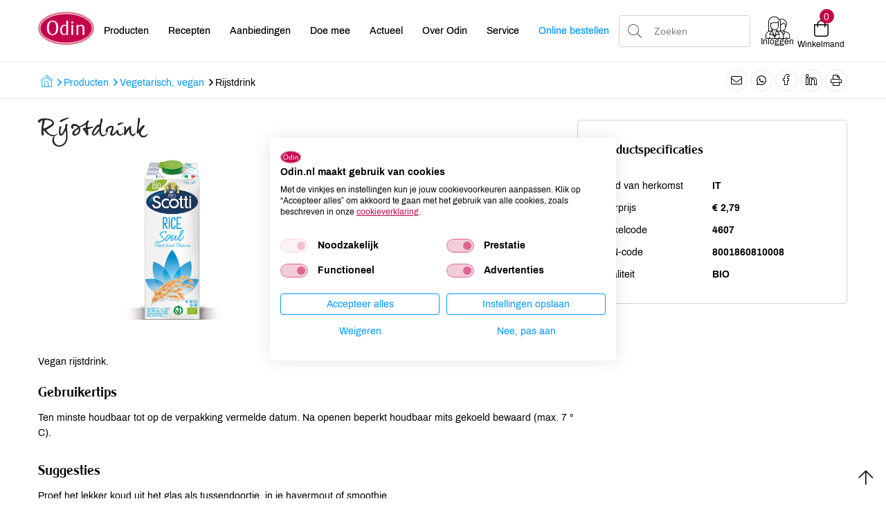

--- FILE ---
content_type: text/html; charset=UTF-8
request_url: https://www.odin.nl/producten/vegetarisch-vegan/-44357-rijstdrink/
body_size: 10584
content:
<!DOCTYPE html><html lang="nl"> <head>  <title>Rijstdrink</title> <meta name="robots" content="index, follow"><meta name="description" content="Vegan rijstdrink.
" /> <meta name="keywords" content="" /> <link rel="canonical" href="https://www.odin.nl/producten/vegetarisch-vegan/-44357-rijstdrink/" />   <meta data-developer="Webbureau Safira Geldermalsen" data-developer-contact="info@safira.nl" charset="utf-8" /> <meta name="content-language" content="NL" /> <meta name="viewport" content="width=device-width, initial-scale=1.0, minimum-scale=1.0, maximum-scale=1.0, user-scalable=no" /> <meta name="HandheldFriendly" content="true" /> <meta name="apple-mobile-web-app-capable" content="yes"> <meta name="apple-touch-fullscreen" content="yes"> <meta name="format-detection" content="telephone=no">  <meta property="og:locale"	content="nl_NL" /><meta property="og:url"	content="https://www.odin.nl/producten/vegetarisch-vegan/-44357-rijstdrink/" /><meta property="og:type"	content="article" /><meta property="og:title"	content="Rijstdrink" /><meta property="og:description"	content="Vegan rijstdrink.
" /><meta property="og:image"	content="https://www.odin.nl/site/media/upload/images/44357_4607_image-o_20250326030018.jpg" />   <meta name="twitter:card" content="summary" /><meta name="twitter:title" content="Rijstdrink" /><meta name="twitter:description" content="Vegan rijstdrink.
" /><meta name="twitter:image" content="https://www.odin.nl/site/media/upload/images/44357_4607_image-o_20250326030018.jpg" />   <link rel="icon" type="image/x-icon" href="/site/media/images/favicon.ico" /> <link rel="shortcut icon" type="image/x-icon" href="/site/media/images/favicon.ico" /><link rel="shortcut icon" href="/site/media/images/favicon.png"><link rel="apple-touch-icon-precomposed" sizes="57x57" href="/site/media/images/apple-touch-icon-57x57.png" /><link rel="apple-touch-icon-precomposed" sizes="114x114" href="/site/media/images/apple-touch-icon-114x114.png" /><link rel="apple-touch-icon-precomposed" sizes="72x72" href="/site/media/images/apple-touch-icon-72x72.png" /><link rel="apple-touch-icon-precomposed" sizes="144x144" href="/site/media/images/apple-touch-icon-144x144.png" /><link rel="apple-touch-icon-precomposed" sizes="60x60" href="/site/media/images/apple-touch-icon-60x60.png" /><link rel="apple-touch-icon-precomposed" sizes="120x120" href="/site/media/images/apple-touch-icon-120x120.png" /><link rel="apple-touch-icon-precomposed" sizes="76x76" href="/site/media/images/apple-touch-icon-76x76.png" /><link rel="apple-touch-icon-precomposed" sizes="152x152" href="/site/media/images/apple-touch-icon-152x152.png" /><link rel="icon" type="image/png" href="/site/media/images/favicon-196x196.png" sizes="196x196" /><link rel="icon" type="image/png" href="/site/media/images/favicon-96x96.png" sizes="96x96" /><link rel="icon" type="image/png" href="/site/media/images/favicon-32x32.png" sizes="32x32" /><link rel="icon" type="image/png" href="/site/media/images/favicon-16x16.png" sizes="16x16" /><link rel="icon" type="image/png" href="/site/media/images/favicon-128.png" sizes="128x128" /><meta name="application-name" content="Odin"/><meta name="msapplication-TileColor" content="#FFFFFF" /><meta name="msapplication-TileImage" content="/site/media/images/mstile-144x144.png" /><meta name="msapplication-square70x70logo" content="/site/media/images/mstile-70x70.png" /><meta name="msapplication-square150x150logo" content="/site/media/images/mstile-150x150.png" /><meta name="msapplication-wide310x150logo" content="/site/media/images/mstile-310x150.png" /><meta name="msapplication-square310x310logo" content="/site/media/images/mstile-310x310.png" /><script nonce="vO5e0pXPZarx6l5QX2rc" type="text/javascript">var dataLayer = [];</script>   <link href="/site/modules/site/fonts/archivo.css" rel="stylesheet"><link rel="alternate" type="application/rss+xml" title="odin.nl News feed" href="https://www.odin.nl/news.rss" /> <script nonce="vO5e0pXPZarx6l5QX2rc">window.dataLayer = window.dataLayer || [];	window.dataLayer.push({	'userId': null	});</script><script nonce="vO5e0pXPZarx6l5QX2rc">(function(w,d,s,l,i){w[l]=w[l]||[];w[l].push({'gtm.start':	new Date().getTime(),event:'gtm.js'});var f=d.getElementsByTagName(s)[0],	j=d.createElement(s),dl=l!='dataLayer'?'&l='+l:'';j.async=true;j.src=	'https://www.googletagmanager.com/gtm.js?id='+i+dl;f.parentNode.insertBefore(j,f);	})(window,document,'script','dataLayer','GTM-MCLBKFG');</script> <script nonce="vO5e0pXPZarx6l5QX2rc" type="text/plain" data-cookiefirst-category="performance">(function(h,o,t,j,a,r){	h.hj=h.hj||function(){(h.hj.q=h.hj.q||[]).push(arguments)};	h._hjSettings={hjid:3346980,hjsv:6};	a=o.getElementsByTagName('head')[0];	r=o.createElement('script');r.async=1;	r.src=t+h._hjSettings.hjid+j+h._hjSettings.hjsv;	a.appendChild(r);	})(window,document,'https://static.hotjar.com/c/hotjar-','.js?sv=');</script><link rel="stylesheet" href="/site/modules/itemForm/css/itemForm.css?1755597143" /><link rel="stylesheet" href="/site/modules/user/css/user.css?1603688681" /><link rel="stylesheet" href="/frameworks/jquery/plugins/datetimepicker/jquery.datetimepicker.css?1603688680" /><link rel="stylesheet" href="/site/modules/itemBreadcrumb/css/itemBreadcrumb.css?1606824742" /><link rel="stylesheet" href="/site/modules/itemMenu/widgets/MenuBottomLeft/css/MenuBottomLeft.css?1603688681" /><link rel="stylesheet" href="/site/modules/itemEmbed/widgets/defaultEmbed/css/defaultEmbed.css?1603688681" /><link rel="stylesheet" href="/site/modules/itemShortcode/css/itemShortcode.css?1603688681" /><link rel="stylesheet" href="/site/modules/site/css/confirm-app.css?1603688681" /><link rel="stylesheet" href="/site/modules/itemCatalogus/css/itemCatalogus.css?1736936691" /><link rel="stylesheet" href="/site/modules/itemCatalogus/widgets/catalogusList/css/lookbook.css?1603688681" /><link rel="stylesheet" href="/site/modules/itemCatalogus/css/catalogusSlider.css?1603688681" /><link rel="stylesheet" href="/site/modules/itemCatalogus/widgets/catalogusList/css/catalogusList.css?1761641658" /><link rel="stylesheet" href="/site/modules/itemNaw/widgets/SocialMediaLinks/css/SocialMediaLinks.css?1603688681" /><link rel="stylesheet" href="/site/modules/itemMenu/widgets/menuShoppingCart/css/menuShoppingCart.css?1736936691" /><link rel="stylesheet" href="/site/modules/itemCatalogus/widgets/shoppingCart/css/shoppingCart.css?1655978048" /><link rel="stylesheet" href="/frameworks/jquery/plugins/tooltipster/tooltipster.css?1603688680" /><link rel="stylesheet" href="/site/modules/itemMenu/widgets/MenuBottomRight/css/MenuBottomRight.css?1603688681" /><link rel="stylesheet" href="/site/modules/itemSearch/css/itemSearch.css?1710238778" /><link rel="stylesheet" href="/site/modules/site/css/normalize.css?1603688681" /><link rel="stylesheet" href="/site/modules/site/css/default.css?1695901252" /><link rel="stylesheet" href="/site/modules/site/css/print.css?1603688681" /><link rel="stylesheet" href="/frameworks/jquery/plugins/confirmbox/confirmbox.css?1603688680" /><link rel="stylesheet" href="/frameworks/fonts/fontAwesome5/css/all.min.css?1603688680" /><link rel="stylesheet" href="/frameworks/fonts/cleargothic/MyFontsWebfontsKit.css?1603688680" /><link rel="stylesheet" href="/frameworks/jquery/plugins/restrictzip/restrictzip.css?1758272411" /><link rel="stylesheet" href="/site/modules/site/css/layout.css?1765895005" /><link rel="stylesheet" href="/site/modules/site/css/grade-A.css?1603688681" /><link rel="stylesheet" href="/site/modules/site/css/grade-B.css?1736936691" /><link rel="stylesheet" href="/site/modules/site/css/grade-C.css?1695901252" /><link rel="stylesheet" href="/site/modules/site/css/grade-D.css?1736936691" /><link rel="manifest" href="/klantenportaal/assets/manifest.json"> </head> <body class="page-1706 default " data-page-id="1706"> <noscript><iframe src="https://www.googletagmanager.com/ns.html?id=GTM-MCLBKFG"height="0" width="0" style="display:none;visibility:hidden"></iframe></noscript> <noscript class="error-message"> Javascript staat uit in uw browser. Het is hierdoor mogelijk dat de website niet volledig functioneert. </noscript> <div id="devicegrade" > <div></div> </div>  <div class="scroll-div"> <i class="fal fa-arrow-up"></i> </div><div class="row nth-child-0 top-menu "><div><div class="group width-100 " ><div class="margin"><div class="padding"> <div class="article widget-default-embed width-15 desktop"> <div class="margin"> <div class="padding"> <a href="/"><svg id="Laag_2" data-name="Laag 2" xmlns="http://www.w3.org/2000/svg" viewBox="0 0 586.4 350.4"> <defs> <style> .cls-1 { fill: none; } .cls-2 { fill: #c5004b; stroke-width: 5.81px; } .cls-2, .cls-3 { stroke: #fff; stroke-miterlimit: 10; } .cls-4 { fill: #dc7b8a; } .cls-3 { fill: #fff; stroke-width: 1.46px; } </style> </defs> <g id="Laag_1-2" data-name="Laag 1"> <g> <ellipse class="cls-4" cx="293.2" cy="175.2" rx="293.2" ry="175.2"/> <path class="cls-2" d="m21.7,175.2c0-84.8,121.7-153.6,271.9-153.6s271.9,68.8,271.9,153.6-121.7,153.6-271.9,153.6S21.7,260,21.7,175.2Z"/> <g> <rect class="cls-1" x="85.5" y="95.5" width="495.5" height="190.9"/> <path class="cls-3" d="m93.1,169.5c0-24.6,5-43.4,14.9-56.3,9.9-12.9,24.4-19.4,43.4-19.4s33.6,6.5,43.6,19.4c9.9,12.9,14.9,31.7,14.9,56.3s-5,43.3-14.9,56.2c-9.9,12.8-24.4,19.3-43.6,19.3s-33.4-6.4-43.4-19.3c-9.9-12.9-14.9-31.6-14.9-56.2Zm58.3-66.4c-25.9,0-38.8,22.1-38.8,66.4s12.9,66.2,38.8,66.2,38.8-22.1,38.8-66.4c.1-44.1-12.9-66.2-38.8-66.2Z"/> <path class="cls-3" d="m296.4,145.9v-23c0-2.1-.1-4.7-.2-7.8-.1-3.7-.2-6.8-.3-9.3-.1-2.5-.2-4.6-.3-6.4l-.2-3.9h17v116c0,5.3.1,10.1.2,14.5.1,4.3.3,9,.6,14l.2,3.3h-16.6v-9.8c-4.5,4.1-8.9,7.1-13.1,9s-8.7,2.9-13.5,2.9c-5.7,0-11-1.3-15.8-3.8s-8.9-6-12.4-10.6c-3.5-4.5-6.2-9.9-8.1-16.2-1.9-6.3-2.9-13.1-2.9-20.5,0-8.1,1.1-15.6,3.4-22.5,2.3-7,5.4-13,9.3-18.1,4-5.1,8.6-9.2,14-12.1s11.2-4.4,17.3-4.4c4.2,0,8,.7,11.2,2,3.3,1.3,6.7,3.5,10.2,6.7Zm0,76.1v-65.8c-3.1-3.4-6.3-5.9-9.3-7.5-3.1-1.6-6.5-2.4-10.1-2.4-4.4,0-8.4,1.1-12,3.4s-6.7,5.4-9.2,9.4-4.5,8.9-5.9,14.6-2.2,11.9-2.2,18.5c0,13.7,2.4,24.3,7.1,31.8s11.4,11.3,20,11.3c4.4,0,8.3-1.1,11.8-3.4,3.4-2.2,6.7-5.5,9.8-9.9Z"/> <path class="cls-3" d="m346.8,113.2c0-3.6.9-6.1,2.8-7.7,1.8-1.6,5-2.4,9.3-2.4,3.1,0,5.6.9,7.3,2.7,1.7,1.8,2.6,4.2,2.6,7.4,0,6.8-3.6,10.2-10.9,10.2-7.4,0-11.1-3.4-11.1-10.2Zm1.3,130.1l.2-3.5c.3-4.6.6-9.4,1-14.1.4-4.8.6-9.5.6-14.1l.2-42.2v-5.8c0-2.1-.1-4.4-.2-6.9-.3-3.8-.5-6.9-.6-9.1-.1-2.3-.5-5-1-8.3h17.8v72.4c0,3.7,0,6.3.1,7.9s.1,3.1.1,4.6c.1,1.9.2,4.5.3,7.7.1,3.2.2,6,.3,8.5l.4,3.1h-19.2v-.2Z"/> <path class="cls-3" d="m402,243.3c.7-6.6,1.2-12.5,1.4-17.8.3-5.3.4-9.8.4-13.3v-42.9c0-3.6,0-6.9-.1-10.1s-.2-6.3-.3-9.1c-.1-1.5-.3-3-.4-4.5-.1-1.5-.3-3.6-.6-6.4h17.6v13.5c4.8-5.2,9.4-8.9,13.8-11.3,4.4-2.3,9.4-3.5,15-3.5,11.5,0,20.2,2.8,26,8.3s8.7,13.6,8.7,24.1v42.2c0,4.4.1,9.1.4,14.1.3,5.1.7,10.6,1.2,16.6h-19.3c.1-2.9.3-5.8.5-8.8s.4-5.8.6-8.5c.2-2.7.3-5.1.4-7.4.1-2.3.1-4.1.1-5.4v-43c0-8.1-1.9-13.5-5.7-16.4-1.9-1.5-4.4-2.7-7.5-3.7s-6.2-1.4-9.3-1.4c-5.2,0-9.7,1.1-13.4,3.4-3.8,2.3-7.7,6-11.8,11.4v48.8c0,4.1,0,7.6.1,10.5s.2,5.5.3,7.8c.1,1.9.2,3.8.3,5.5.1,1.8.2,4.2.5,7.4h-18.9v-.1Z"/> </g> </g> </g></svg></a> </div> </div> </div> <div class="article widget-menu-list slide-menu width-50 "><div class="margin"><div class="padding"> <button class="open-root"><i class="fal fa-bars"></i></button> <div class="slide-menu-root"> <div class="controls"> <i class="back far fa-chevron-left"></i> <div class="title"></div> <i class="close fal fa-times"></i> </div> <ul> <li class="group-1951 no-children"> <a class="menu-name " href="//odin.nl/producten/" target="" title="Producten">Producten</a></li><li class="group-1700 no-children"> <a class="menu-name " href="//odin.nl/recepten/" target="" title="Recepten">Recepten</a></li><li class="group-1699 no-children"> <a class="menu-name " href="//odin.nl/producten/aanbiedingen/" target="" title="">Aanbiedingen</a></li><li class="group-1701 has-children"> <span class="menu-name">Doe mee<i class="far fa-chevron-right"></i></span> <div class="slide-menu-child"> <div class="controls"> <i class="back far fa-chevron-left"></i> <div class="title">Doe mee</div> <i class="close fal fa-times"></i> </div> <ul> <li class="group-1869 has-children"> <span class="menu-name">Groente- en fruittas<i class="far fa-chevron-right"></i></span> <div class="slide-menu-child"> <div class="controls"> <i class="back far fa-chevron-left"></i> <div class="title">Doe mee</div> <i class="close fal fa-times"></i> </div> <span class="title"><a href="//odin.nl/doe-mee/groente-en-fruittas/">Groente- en fruittas</a></span> <ul> <li class="group-1873 no-children"> <a class="menu-name " href="//odin.nl/doe-mee/groente-en-fruittas/hoe-werkt-het/" target="" title="Hoe werkt het">Hoe werkt het</a></li><li class="group-1870 no-children"> <a class="menu-name " href="//odin.nl/doe-mee/groente-en-fruittas/inhoud/" target="" title="Inhoud">Inhoud</a></li><li class="group-1872 no-children"> <a class="menu-name " href="//odin.nl/doe-mee/groente-en-fruittas/afhaalpunten/" target="" title="Afhaalpunten">Afhaalpunten</a></li></ul> </div></li><li class="group-1864 has-children"> <span class="menu-name">Lidmaatschap en ledenvoordeel<i class="far fa-chevron-right"></i></span> <div class="slide-menu-child"> <div class="controls"> <i class="back far fa-chevron-left"></i> <div class="title">Doe mee</div> <i class="close fal fa-times"></i> </div> <span class="title"><a href="//odin.nl/doe-mee/lidmaatschap-en-ledenvoordeel/">Lidmaatschap en ledenvoordeel</a></span> <ul> <li class="group-2443 no-children"> <a class="menu-name " href="//odin.nl/doe-mee/lidmaatschap-en-ledenvoordeel/afm-infodocument-lidmaatschap-ledenvoordeel/" target="" title="AFM-infodocument lidmaatschap & ledenvoordeel">AFM-infodocument lidmaatschap &amp; ledenvoordeel</a></li><li class="group-2464 no-children"> <a class="menu-name " href="//odin.nl/doe-mee/lidmaatschap-en-ledenvoordeel/verkiezingsreglement-voor-participerende-leden-cooperatie-odin-ua/" target="" title="Verkiezingsreglement voor participerende leden Coöperatie Odin UA">Verkiezingsreglement voor participerende leden Coöperatie Odin UA</a></li></ul> </div></li><li class="group-2387 no-children"> <a class="menu-name " href="//odin.nl/doe-mee/odin-account/" target="" title="Odin account">Odin account</a></li><li class="group-1878 no-children"> <a class="menu-name " href="//odin.nl/doe-mee/online-boodschappen/" target="" title="Online boodschappen">Online boodschappen</a></li><li class="group-1867 no-children"> <a class="menu-name " href="//odin.nl/doe-mee/punten-sparen/" target="" title="Punten sparen">Punten sparen</a></li><li class="group-2385 no-children"> <a class="menu-name " href="//odin.nl/doe-mee/schenken/" target="" title="Schenken">Schenken</a></li></ul> </div></li><li class="group-1702 has-children"> <span class="menu-name">Actueel<i class="far fa-chevron-right"></i></span> <div class="slide-menu-child"> <div class="controls"> <i class="back far fa-chevron-left"></i> <div class="title">Actueel</div> <i class="close fal fa-times"></i> </div> <ul> <li class="group-1874 no-children"> <a class="menu-name " href="//odin.nl/actueel/nieuws/" target="" title="Nieuws">Nieuws</a></li><li class="group-2017 no-children"> <a class="menu-name " href="//odin.nl/actueel/activiteiten/" target="" title="Activiteiten">Activiteiten</a></li><li class="group-1886 no-children"> <a class="menu-name " href="//odin.nl/actueel/vacatures/" target="" title="Vacatures">Vacatures</a></li><li class="group-2434 no-children"> <a class="menu-name " href="//odin.nl/actueel/veiligheidswaarschuwingen/" target="" title="Veiligheidswaarschuwingen">Veiligheidswaarschuwingen</a></li><li class="group-2569 has-children"> <span class="menu-name">Publicaties<i class="far fa-chevron-right"></i></span> <div class="slide-menu-child"> <div class="controls"> <i class="back far fa-chevron-left"></i> <div class="title">Actueel</div> <i class="close fal fa-times"></i> </div> <span class="title"><a href="//odin.nl/actueel/publicaties/">Publicaties</a></span> <ul> <li class="group-2599 no-children"> <a class="menu-name " href="//odin.nl/actueel/publicaties/odin-magazine/" target="" title="Odin magazine">Odin magazine</a></li><li class="group-2571 no-children"> <a class="menu-name " href="//odin.nl/actueel/publicaties/odin-receptenboekje/" target="" title="Odin receptenboekje">Odin receptenboekje</a></li></ul> </div></li></ul> </div></li><li class="group-1703 has-children"> <span class="menu-name">Over Odin<i class="far fa-chevron-right"></i></span> <div class="slide-menu-child"> <div class="controls"> <i class="back far fa-chevron-left"></i> <div class="title">Over Odin</div> <i class="close fal fa-times"></i> </div> <ul> <li class="group-2579 no-children"> <a class="menu-name " href="//odin.nl/over-odin/werken-aan-een-betere-wereld-al-sinds-1983/" target="" title="Werken aan een betere wereld, al sinds 1983">Werken aan een betere wereld, al sinds 1983</a></li><li class="group-1876 no-children"> <a class="menu-name " href="//odin.nl/over-odin/cooperatie/" target="" title="Coöperatie">Coöperatie</a></li><li class="group-1877 no-children"> <a class="menu-name " href="//odin.nl/over-odin/winkels/" target="" title="Winkels">Winkels</a></li><li class="group-2531 no-children"> <a class="menu-name " href="//odin.nl/over-odin/foodcafe/" target="" title="Foodcafé">Foodcafé</a></li><li class="group-2521 no-children"> <a class="menu-name " href="//odin.nl/over-odin/markt/" target="" title="Markt">Markt</a></li><li class="group-1917 no-children"> <a class="menu-name " href="//odin.nl/over-odin/afhaalpunten-tassen/" target="" title="Afhaalpunten tassen">Afhaalpunten tassen</a></li><li class="group-2506 no-children"> <a class="menu-name " href="//odin.nl/over-odin/afhaalpunten-boodschappen/" target="" title="Afhaalpunten boodschappen">Afhaalpunten boodschappen</a></li><li class="group-1881 no-children"> <a class="menu-name " href="//odin.nl/over-odin/groothandel/" target="" title="Groothandel">Groothandel</a></li><li class="group-1879 no-children"> <a class="menu-name " href="//odin.nl/over-odin/imkerij/" target="" title="Imkerij">Imkerij</a></li><li class="group-1880 no-children"> <a class="menu-name " href="//odin.nl/over-odin/boerderij/" target="" title="Boerderij">Boerderij</a></li><li class="group-1882 no-children"> <a class="menu-name " href="//odin.nl/over-odin/duurzaam-sociaal/" target="" title="Duurzaam & sociaal">Duurzaam &amp; sociaal</a></li><li class="group-1883 no-children"> <a class="menu-name " href="//odin.nl/over-odin/geschiedenis/" target="" title="Geschiedenis">Geschiedenis</a></li></ul> </div></li><li class="group-1704 has-children"> <span class="menu-name">Service<i class="far fa-chevron-right"></i></span> <div class="slide-menu-child"> <div class="controls"> <i class="back far fa-chevron-left"></i> <div class="title">Service</div> <i class="close fal fa-times"></i> </div> <ul> <li class="group-2525 no-children"> <a class="menu-name " href="//odin.nl/service/certificaten/" target="" title="Certificaten">Certificaten</a></li><li class="group-1895 no-children"> <a class="menu-name " href="//odin.nl/service/contact/" target="" title="Contact">Contact</a></li><li class="group-2380 no-children"> <a class="menu-name " href="//odin.nl/service/contactformulier/" target="" title="Contactformulier">Contactformulier</a></li><li class="group-1896 has-children"> <span class="menu-name">Meest gestelde vragen<i class="far fa-chevron-right"></i></span> <div class="slide-menu-child"> <div class="controls"> <i class="back far fa-chevron-left"></i> <div class="title">Service</div> <i class="close fal fa-times"></i> </div> <span class="title"><a href="//odin.nl/service/meest-gestelde-vragen/">Meest gestelde vragen</a></span> <ul> <li class="group-2421 has-children"> <a class="menu-name " href="//odin.nl/service/meest-gestelde-vragen/algemene-vragen/" target="" title="Algemene vragen">Algemene vragen</a></li><li class="group-1898 has-children"> <a class="menu-name " href="//odin.nl/service/meest-gestelde-vragen/lidmaatschap-ledenvoordeel/" target="" title="Lidmaatschap & Ledenvoordeel">Lidmaatschap &amp; Ledenvoordeel</a></li><li class="group-1899 has-children"> <a class="menu-name " href="//odin.nl/service/meest-gestelde-vragen/ledenpas/" target="" title="Ledenpas">Ledenpas</a></li><li class="group-1900 has-children"> <a class="menu-name " href="//odin.nl/service/meest-gestelde-vragen/online-bestellen/" target="" title="Online bestellen">Online bestellen</a></li><li class="group-1901 has-children"> <a class="menu-name " href="//odin.nl/service/meest-gestelde-vragen/account-aanmaken-en-inloggen/" target="" title="Account aanmaken en inloggen">Account aanmaken en inloggen</a></li><li class="group-1903 has-children"> <a class="menu-name " href="//odin.nl/service/meest-gestelde-vragen/groente-en-of-fruittas/" target="" title="Groente- en/of fruittas">Groente- en/of fruittas</a></li><li class="group-1904 has-children"> <a class="menu-name " href="//odin.nl/service/meest-gestelde-vragen/duurzaamheid/" target="" title="Duurzaamheid">Duurzaamheid</a></li><li class="group-1905 has-children"> <a class="menu-name " href="//odin.nl/service/meest-gestelde-vragen/winkels/" target="" title="Winkels">Winkels</a></li><li class="group-1906 has-children"> <a class="menu-name " href="//odin.nl/service/meest-gestelde-vragen/wijzigingen-doorgeven/" target="" title="Wijzigingen doorgeven">Wijzigingen doorgeven</a></li></ul> </div></li><li class="group-1897 no-children"> <a class="menu-name " href="//odin.nl/service/nieuwsbrieven/" target="" title="Nieuwsbrieven">Nieuwsbrieven</a></li><li class="group-2375 no-children"> <a class="menu-name " href="//odin.nl/service/actievoorwaarden/" target="" title="Actievoorwaarden">Actievoorwaarden</a></li><li class="group-2376 no-children"> <a class="menu-name " href="//odin.nl/service/disclaimer/" target="" title="Disclaimer">Disclaimer</a></li><li class="group-2378 no-children"> <a class="menu-name " href="//odin.nl/service/cookies/" target="" title="Cookies">Cookies</a></li><li class="group-2377 no-children"> <a class="menu-name " href="//odin.nl/service/privacy/" target="" title="Privacy">Privacy</a></li></ul> </div></li><li class="group-2561 no-children"> <a class="menu-name blue" href="//odin.nl/doe-mee/online-boodschappen/" target="" title="">Online bestellen</a></li></ul> </div> <div class="overlay"></div> </div> </div></div><div class="article widget-default-search width-20 "><div class="margin"><div class="padding"> <div class="extended-tools before"> <ul class="mobile-search"> <li data-value="products" class="active"><i class="fal fa-apple-crate"></i> <span>Zoek door producten</span></li> <li data-value="recepts"><i class="fal fa-utensils"></i> <span>Zoek door recepten</span></li> <li data-value="other"><i class="fal fa-comment-dots"></i> <span>Algemeen zoeken</span></li> </ul> <div class="item-form"> <div class="input-wrap"> <div class="input"> <select name="search-type" data-field-type="select" required> <option value="products" class="selected" selected>Producten</option> <option value="recepts">Recepten</option> <option value="other">Overig</option> </select> </div> </div> </div> </div> <div class="search-wrap"> <div class="input-search-wrap"> <input type="text" name="q" autocomplete="off" value="" placeholder="Zoeken"> <span class="bar"></span> <div class="most-searched active"> <div class="title">Meest gezochte producten</div> <div class="results"> <div class="item" data-name="Weleda" title="Zoeken op: Weleda">Weleda</div> <div class="item" data-name="Yoghurt" title="Zoeken op: Yoghurt">Yoghurt</div> <div class="item" data-name="Brood" title="Zoeken op: Brood">Brood</div> <div class="item" data-name="Kaas" title="Zoeken op: Kaas">Kaas</div> <div class="item" data-name="Melk" title="Zoeken op: Melk">Melk</div> <div class="item" data-name="tomaten" title="Zoeken op: tomaten">tomaten</div> <div class="item" data-name="olijfolie" title="Zoeken op: olijfolie">olijfolie</div> <div class="item" data-name="kefir" title="Zoeken op: kefir">kefir</div> <div class="item" data-name="thee" title="Zoeken op: thee">thee</div> <div class="item" data-name="Rijst" title="Zoeken op: Rijst">Rijst</div> </div> </div> <div class="auto-complete-search"> <div class="title">Anderen zochten: </div> <div class="results"> </div> </div> </div> <div class="search-icon"> <i class="fa fa-search"></i> </div> </div> <div class="extended-tools after"> <button type="submit">Zoeken</button> <span class="pointer close">Sluiten</span> </div></div></div></div><div class="article width-15 menuShoppingCart-wrap "><div class="margin"><div class="padding"> <div class="profile logged-out" style="display:block;"> <a href="/klantenportaal/aanmelden" title="Inloggen" alt="Inloggen"> <i class="profile-icon"></i> <div class="name desktop-only">Inloggen</div> </a> </div> <div class="profile logged-in" style="display:none;""> <a class="profile-icon-a"> <i class="profile-icon"></i> <div class="name desktop-only">Mijn Odin</div> </a> <div class="profile-menu"> <div class="controls"> <div class="title">Odin account</div> <i class="close fal fa-times"></i> </div> <ul> <li><a href="/klantenportaal/account/saldo">Saldo</a></li> <li><a href="/klantenportaal/account/gegevens">Gegevens</a></li> <li><a href="/klantenportaal/account/lidmaatschap">Lidmaatschap &amp; ledenvoordeel</a></li> <li><a href="/klantenportaal/account/favorieten">Favoriete artikelen</a></li> <li><a href="/klantenportaal/account/favoriete-recepten">Favoriete recepten</a></li> <li><a href="/klantenportaal/account/bestelhistorie">Bestelhistorie</a></li> <li><a href="/klantenportaal/account/nieuwsbrieven">Nieuwsbrieven</a></li> <li><a id="user_logout" href="/">Uitloggen</a></li> </ul> </div> <div class="overlay"></div> </div> <div class="cart"> <div class="cart-info toggle-cart"> <div class="icon"> <span class="cart-count">0</span> <i class="fal fa-shopping-bag cart-icon" aria-hidden="true"></i> </div> <div class="name">Winkelmand</div> </div> </div> </div> </div></div><div class="clear"></div></div></div></div><div class="clear 2"></div></div></div><div class="row nth-child-1 breadcrumb "><div><div class="group width-100 " ><div class="margin"><div class="padding"><div class="article width-66 item-breadcrumb breadcrumb"><div class="margin"><div class="padding">  <div class="breadcrumb"><ol itemscope itemtype="https://schema.org/BreadcrumbList"> <li itemprop="itemListElement" itemscope itemtype="https://schema.org/ListItem"><a itemprop="item" href="https://www.odin.nl"><span itemprop="name" class="first-breadcrumb-text">Home</span><i class="menu-breadcrumb-icon"></i></a><meta itemprop="position" content="1" /></li><i class="far fa-angle-right"></i><li itemprop="itemListElement" itemscope itemtype="https://schema.org/ListItem"><a itemprop="item" href="https://odin.nl/producten/"><span itemprop="name">Producten</span></a> <meta itemprop="position" content="2" /></li><i class="far fa-angle-right"></i><li itemprop="itemListElement" itemscope itemtype="https://schema.org/ListItem"><a itemprop="item" href="https://odin.nl/producten/vegetarisch-vegan/"><span itemprop="name">Vegetarisch, vegan</span></a> <meta itemprop="position" content="3" /></li><i class="far fa-angle-right"></i><li itemprop="itemListElement" itemscope itemtype="https://schema.org/ListItem"><span itemprop="name">Rijstdrink</span><meta itemprop="position" content="4" /></li></ol> </div>  </div> </div></div><div class="article width-33 SocialMediaLinks-wrap "><div class="margin"><div class="padding"> <a target="_blank" href="mailto:?subject=Rijstdrink&body=https%3A%2F%2Fwww.odin.nl%2Fproducten%2Fvegetarisch-vegan%2F-44357-rijstdrink%2F" title="Delen via e-mail"><i class="fal fa-envelope"></i></a> <a target="_blank" href="https://api.whatsapp.com/send?text=https%3A%2F%2Fwww.odin.nl%2Fproducten%2Fvegetarisch-vegan%2F-44357-rijstdrink%2F" title="Delen via WhatsApp"><i class="fab fa-whatsapp"></i></a> <a target="_blank" href="https://www.facebook.com/sharer/sharer.php?u=https%3A%2F%2Fwww.odin.nl%2Fproducten%2Fvegetarisch-vegan%2F-44357-rijstdrink%2F" title="Delen op Facebook"><i class="social-media-icon facebook"></i></a> <a target="_blank" href="https://www.linkedin.com/shareArticle?mini=true&url=https%3A%2F%2Fwww.odin.nl%2Fproducten%2Fvegetarisch-vegan%2F-44357-rijstdrink%2F&title=Rijstdrink" title="Delen op LinkedIn"><i class="social-media-icon linkedin"></i></a> <button id="print-page-button" title="Deze pagina printen"><i class="fal fa-print"></i></button> <div class="clear"></div> </div> </div></div><div class="clear"></div></div></div></div><div class="clear 2"></div></div></div><div class="row nth-child-2 content"><div><div class="group width-100 " ><div class="margin"><div class="padding"><div class="article width-100 item-catalogus-detail catalogusList " data-item-id="44357" title= "Rijstdrink" data-brand= "RISO SCOTTI" data-category= "Vegetarisch, vegan" data-category2= "" data-price= "2.79"> <div class="margin"> <div class="padding">  <div class="product-content width-66" itemscope itemtype="http://schema.org/Product"> <h1 class="product-name-detail" itemprop="name"> Rijstdrink </h1> <div class="margin"> <div class="padding"> <div class="width-50 image" > <div class="fav-icon"> <i class="fal fa-heart"></i> </div> <img src="/site/media/upload/images/44357_4607_image-xl_20250326030018.jpg" alt="Rijstdrink" title="Rijstdrink" /> <div class="labels"> <img src="/site/media/images/labels/bio.svg" title="EU Biolabel" alt="EU Biolabel"> </div> </div>  <div class="article-info"> <dl class="price-box"> <div class="prices-container"> <dt class="price-label"> Merk </dt> <dd class="price-label-value"> <span class="price">RISO SCOTTI</span> </dd> </div> <div class="prices-container product-weight "> <dt class="price-label"> Inhoud </dt> <dd class="price-label-value"> <span class="price">1 LI</span> </dd> </div> </dl> <dl class="price-box"> <div class="prices-container"> <dt class="price-label"> Prijs </dt> <dd class="price-label-value"> <span class="price">€ 2,79</span> </dd> </div> <div class="members-prices-container"> <dt class="price-label"> Ledenprijs </dt> <dd class="price-label-value"> <span class="price">€ 2,35</span> </dd> <div class="clear"></div> </div> </dl> <div class="button-container"> <div class="float-left icon-holder-minus icon-holder-minus-margin"> <i class="fal fa-minus minus-icon"></i> </div> <div class="product-amount-holder float-left"> <input class="product-amount-number is-zero" type="number" value="0" data-item-id="44357" /> </div> <div class="icon-holder-plus float-left"> <i class="fal fa-plus plus-icon"></i> </div> </div> </div>  </div> </div> <div class="product-description">Vegan rijstdrink.</div> <div class="product-info"> <h2>Gebruikertips</h2> Ten minste houdbaar tot op de verpakking vermelde datum. Na openen beperkt houdbaar mits gekoeld bewaard (max. 7 ° C). <h2>Suggesties</h2> Proef het lekker koud uit het glas als tussendoortje, in je havermout of smoothie. <h2>Voedingswaarden per 100 ML</h2> Energie: 274 KJ/65 Kcal. Vet: 0.7 gr waarvan verzadigde vetzuren 0.17 gr. Koolhydraten: 9.3 gr waarvan suiker 5.5 gr. Eiwitten: 0 gr. Zout: 0.04 gr. <h2>Ingrediënten</h2> water, rijst* (12%), zonnebloemolie* gellangom, zout. </div> <h2>Allergenen</h2> <dl class="allergens"> <div> <dt>Aardnoten</dt> <dd>niet aanwezig</dd> </div> <div> <dt>Ei</dt> <dd>niet aanwezig</dd> </div> <div> <dt>Gluten</dt> <dd>niet aanwezig</dd> </div> <div> <dt>Lactose</dt> <dd>niet aanwezig</dd> </div> <div> <dt>Lupine</dt> <dd>niet aanwezig</dd> </div> <div> <dt>Mosterd</dt> <dd>niet aanwezig</dd> </div> <div> <dt>Noten</dt> <dd>niet aanwezig</dd> </div> <div> <dt>Schaaldieren</dt> <dd>niet aanwezig</dd> </div> <div> <dt>Selderij</dt> <dd>niet aanwezig</dd> </div> <div> <dt>Sesam</dt> <dd>niet aanwezig</dd> </div> <div> <dt>Soja</dt> <dd>niet aanwezig</dd> </div> <div> <dt>Vis</dt> <dd>niet aanwezig</dd> </div> <div> <dt>Weekdieren</dt> <dd>niet aanwezig</dd> </div> <div> <dt>Zwaveldioxide / sulfieten</dt> <dd>niet aanwezig</dd> </div> </dl> </div> <div class="width-33"> <div class="article-properties"> <div> <h2>Productspecificaties</h2> <dl> <div> <dt>Land van herkomst</dt> <dd>IT </dd> </div> <div> <dt>Literprijs</dt> <dd>€ 2,79 </dd> </div> <div> <dt>Artikelcode</dt> <dd>4607 </dd> </div> <div> <dt>EAN-code</dt> <dd>8001860810008 </dd> </div> <div> <dt>Kwaliteit</dt> <dd>BIO </dd> </div> </dl> </div> </div> </div> <div class="clear"></div>  </div> <div class="most-sold-together"> <h2>Anderen kochten ook</h2> <div class="most-sold-together-content"> <div class="article item-catalogus-list product-grid-view " data-item-id="26902"><div class="margin"> <a class="tagManagerClick" data-href="//odin.nl/producten/vegetarisch-vegan/-26902-bananen-fair-trade/" title="Bananen fair trade" data-id="" data-price="2.99" data-brand="" data-category="Producten" data-position="1" data-item-id="26902" > <div class="padding"> <div class="fav-icon sub"> <i class="fal fa-heart"></i> </div><div class="image"> <img src="/site/media/upload/images/26902_3190_image-m_20231114030325.jpg" alt="Bananen fair trade " title="Bananen fair trade" /> <div class="labels"> <img src="/site/media/images/labels/bio.svg" title="BIO" alt="BIO"> </div> <div class="label-wrapper"> <div class="company-label"> &nbsp; </div> <div class="product-size weight-article"> 1 KG </div> </div> <div class="title"> <h2>Bananen fair trade</h2> </div> <div class="price-wrap"> <div class="price-label"> prijs </div> <div class="price-value"> <span>€ 2,99</span> </div> </div> <div class="members-price-wrap"> <div class="price-label">ledenprijs</div> <div class="price-value"> <span class="price"> <span>€ 2,59 </span> </span> </div> </div></div> <div class="clear"></div> <div class="product-count-container"> <div class="float-left icon-holder-minus icon-holder-minus-margin"> <i class="fal fa-minus minus-icon"></i> </div> <div class="product-amount-holder"> <input class="product-amount-number float-left is-zero" type="number" value="0" data-item-id="26902" /> </div> <div class="float-right icon-holder-plus"> <i class="fal fa-plus plus-icon"></i> </div> </div> </div> </a> </div> </div><div class="article item-catalogus-list product-grid-view " data-item-id="26796"><div class="margin"> <a class="tagManagerClick" data-href="//odin.nl/producten/vegetarisch-vegan/-26796-courgette/" title="Courgette" data-id="" data-price="2.00" data-brand="" data-category="Producten" data-position="2" data-item-id="26796" > <div class="padding"> <div class="fav-icon sub"> <i class="fal fa-heart"></i> </div><div class="image"> <img src="/site/media/upload/images/26796_3022_image-m_20231114030130.jpg" alt="Courgette " title="Courgette" /> <div class="labels"> <img src="/site/media/images/labels/bio.svg" title="BIO" alt="BIO"> </div> <div class="label-wrapper"> <div class="company-label"> &nbsp; </div> <div class="product-size "> 0.25 KG </div> </div> <div class="title"> <h2>Courgette</h2> </div> <div class="price-wrap"> <div class="price-label"> prijs </div> <div class="price-value"> <span>€ 2,00</span> </div> </div> <div class="members-price-wrap"> <div class="price-label">ledenprijs</div> <div class="price-value"> <span class="price"> <span>€ 1,75 </span> </span> </div> </div></div> <div class="clear"></div> <div class="product-count-container"> <div class="float-left icon-holder-minus icon-holder-minus-margin"> <i class="fal fa-minus minus-icon"></i> </div> <div class="product-amount-holder"> <input class="product-amount-number float-left is-zero" type="number" value="0" data-item-id="26796" /> </div> <div class="float-right icon-holder-plus"> <i class="fal fa-plus plus-icon"></i> </div> </div> </div> </a> </div> </div><div class="article item-catalogus-list product-grid-view " data-item-id="16256"><div class="margin"> <a class="tagManagerClick" data-href="//odin.nl/producten/vegetarisch-vegan/-16256-baby-avocado/" title="Baby avocado" data-id="8718182793185" data-price="2.99" data-brand="ODIN" data-category="Producten" data-position="3" data-item-id="16256" > <div class="padding"> <div class="fav-icon sub"> <i class="fal fa-heart"></i> </div><div class="image"> <img src="/site/media/upload/images/16256_3916_image-m_20231113030733.jpg" alt="Baby avocado ODIN" title="Baby avocado" /> <div class="labels"> <img src="/site/media/images/labels/bio.svg" title="BIO" alt="BIO"> </div> <div class="label-wrapper"> <div class="company-label"> ODIN </div> <div class="product-size "> 350 GR </div> </div> <div class="title"> <h2>Baby avocado</h2> </div> <div class="price-wrap"> <div class="price-label"> prijs </div> <div class="price-value"> <span>€ 2,99</span> </div> </div> <div class="members-price-wrap"> <div class="price-label">ledenprijs</div> <div class="price-value"> <span class="price"> <span>€ 2,59 </span> </span> </div> </div></div> <div class="clear"></div> <div class="product-count-container"> <div class="float-left icon-holder-minus icon-holder-minus-margin"> <i class="fal fa-minus minus-icon"></i> </div> <div class="product-amount-holder"> <input class="product-amount-number float-left is-zero" type="number" value="0" data-item-id="16256" /> </div> <div class="float-right icon-holder-plus"> <i class="fal fa-plus plus-icon"></i> </div> </div> </div> </a> </div> </div><div class="article item-catalogus-list product-grid-view " data-item-id="26908"><div class="margin"> <a class="tagManagerClick" data-href="//odin.nl/producten/vegetarisch-vegan/-26908-komkommer/" title="Komkommer" data-id="" data-price="2.99" data-brand="" data-category="Producten" data-position="4" data-item-id="26908" > <div class="padding"> <div class="fav-icon sub"> <i class="fal fa-heart"></i> </div><div class="image"> <img src="/site/media/upload/images/26908_3207_image-m_20231114030311.jpg" alt="Komkommer " title="Komkommer" /> <div class="labels"> <img src="/site/media/images/labels/bio.svg" title="BIO" alt="BIO"> </div> <div class="label-wrapper"> <div class="company-label"> &nbsp; </div> <div class="product-size "> 1 ST </div> </div> <div class="title"> <h2>Komkommer</h2> </div> <div class="price-wrap"> <div class="price-label"> prijs </div> <div class="price-value"> <span>€ 2,99</span> </div> </div> <div class="members-price-wrap"> <div class="price-label">ledenprijs</div> <div class="price-value"> <span class="price"> <span>€ 2,59 </span> </span> </div> </div></div> <div class="clear"></div> <div class="product-count-container"> <div class="float-left icon-holder-minus icon-holder-minus-margin"> <i class="fal fa-minus minus-icon"></i> </div> <div class="product-amount-holder"> <input class="product-amount-number float-left is-zero" type="number" value="0" data-item-id="26908" /> </div> <div class="float-right icon-holder-plus"> <i class="fal fa-plus plus-icon"></i> </div> </div> </div> </a> </div> </div><div class="article item-catalogus-list product-grid-view " data-item-id="26939"><div class="margin"> <a class="tagManagerClick" data-href="//odin.nl/producten/vegetarisch-vegan/-26939-bloemkool/" title="Bloemkool" data-id="" data-price="3.99" data-brand="" data-category="Producten" data-position="5" data-item-id="26939" > <div class="padding"> <div class="fav-icon sub"> <i class="fal fa-heart"></i> </div><div class="image"> <img src="/site/media/upload/images/26939_3252_image-m_20231114030302.jpg" alt="Bloemkool " title="Bloemkool" /> <div class="labels"> <img src="/site/media/images/labels/bio.svg" title="BIO" alt="BIO"> </div> <div class="label-wrapper"> <div class="company-label"> &nbsp; </div> <div class="product-size "> 1 ST </div> </div> <div class="title"> <h2>Bloemkool</h2> </div> <div class="price-wrap"> <div class="price-label"> prijs </div> <div class="price-value"> <span>€ 3,99</span> </div> </div> <div class="members-price-wrap"> <div class="price-label">ledenprijs</div> <div class="price-value"> <span class="price"> <span>€ 3,49 </span> </span> </div> </div></div> <div class="clear"></div> <div class="product-count-container"> <div class="float-left icon-holder-minus icon-holder-minus-margin"> <i class="fal fa-minus minus-icon"></i> </div> <div class="product-amount-holder"> <input class="product-amount-number float-left is-zero" type="number" value="0" data-item-id="26939" /> </div> <div class="float-right icon-holder-plus"> <i class="fal fa-plus plus-icon"></i> </div> </div> </div> </a> </div> </div> </div> </div> </div></div><div class="confirm-modal favorites"> <div id="modal-background"></div> <div id="modal-body"> <div id="modal-content" class="white-block"> <div id="content-wrapper">Log in om producten aan je favorieten toe te voegen</div> <div class="btn square cancel" data-ripple-color="#67b3f0" data-close="false">Annuleren</div> <div class="button-container confirm-style goToLogin" data-redirect-url="%2Fproducten%2Fvegetarisch-vegan%2F-44357-rijstdrink%2F"> <button sClass="rounded width-100 outline"> Inloggen </button> </div> <div class="clear"></div> </div> </div></div><script nonce="vO5e0pXPZarx6l5QX2rc">dataLayer.push({ event: "view_item", ecommerce: { currency: "EUR", value: 2.79, items: [ { item_id: "44357", item_name: "Rijstdrink", index: 0, item_brand: "RISO SCOTTI", item_category: "Vegetarisch, vegan", item_category2: "", price: 2.79, quantity: 1 } ] }
});</script><div class="clear"></div></div></div></div><div class="clear 2"></div></div></div><div class="row nth-child-3 footer formkey " data-page="7e266a939662f085f5e37ff6c792b127"><div><div class="group width-100 " ><div class="margin"><div class="padding"><div class="article item-text width-20 "><div class="margin"><div class="padding"><h2>Doe mee</h2><ul><li><a href="/klantenportaal/aanmelden">Account aanmaken</a></li><li><a href="/doe-mee/lidmaatschap-en-ledenvoordeel/" title="Lees meer over lidmaatschap en ledenvoordeel" alt="Lees meer over lidmaatschap en ledenvoordeel">Lidmaatschap en ledenvoordeel</a></li><li><a href="/doe-mee/groente-en-fruittas/hoe-werkt-het/" title="Lees hier meer over de groente- en fruittas">Groente- en fruittas</a></li><li><a href="https://odin.nl/doe-mee/punten-sparen/" title="Lees hier meer over het sparen van punten">Punten sparen</a></li><li><a href="/doe-mee/schenken/">Schenken</a></li><li><a href="https://www.odin.nl/doe-mee/lidmaatschap-en-ledenvoordeel/afm-infodocument-lidmaatschap-ledenvoordeel/">AFM-infodocument lidmaatschap &&nbsp;ledenvoordeel</a></li></ul></div></div></div><div class="article item-text width-20 "><div class="margin"><div class="padding"><h2>Actueel</h2><ul><li><a href="https://odin.nl/actueel/nieuws/" title="Bekijk al het nieuws" alt="Bekijk al het nieuws">Nieuws</a></li><li><a href="https://odin.nl/actueel/activiteiten/" title="Bekijk alle activiteiten">Activiteiten</a></li><li><a href="/actueel/vacatures/" title="Bekijk alle vacatures">Vacatures</a></li><li><a href="https://www.odin.nl/actueel/veiligheidswaarschuwingen/" title="Bekijk alle veiligheidswaarschuwingen">Veiligheidswaarschuwingen</a></li></ul></div></div></div><div class="article item-text width-20 "><div class="margin"><div class="padding"><h2>Over Odin</h2><ul><li><a href="/over-odin/cooperatie/" title="Bekijk hier waar Odin om draait" alt="Bekijk hier waar Odin om draait">Coöperatie</a></li><li><a href="/over-odin/winkels/" title="Bekijk hier onze winkels">Winkels</a></li><li><a href="https://www.odin.nl/over-odin/afhaalpunten-tassen/" title="Bekijk hier onze afhaalpunten">Afhaalpunten</a></li><li><a href="http://odin.nl/producten/" title="Bekijk hier al onze producten">Bezorgdienst</a></li><li><a href="/over-odin/groothandel/" title="Lees hier meer over onze groothandel">Groothandel</a></li><li><a href="https://odin.nl/over-odin/imkerij/" title="Lees hier meer over onze imkerijen" alt="Lees hier meer over onze imkerijen">Imkerij</a></li><li><a href="https://odin.nl/over-odin/boerderij/" title="Lees hier meer over onze boerderij">Boerderij</a></li><li><a href="https://odin.nl/over-odin/duurzaam-sociaal/" title="Lees hier meer over duurzaam en sociaal">Duurzaam & sociaal</a></li><li><a href="https://odin.nl/over-odin/geschiedenis/" title="Lees hier over de geschiedenis van Odin">Geschiedenis</a></li></ul></div></div></div><div class="article item-text width-20 "><div class="margin"><div class="padding"><h2>Service</h2><ul><li><a href="/service/contact/" title="Hier kunt u vragen stellen" alt="Hier kunt u vragen stellen">Contact</a></li><li><a href="/service/contactformulier/">Contactformulier</a></li><li><a href="/service/meest-gestelde-vragen/" title="Hier vind u de meestgestelde vragen en het antwoord erop">Meestgestelde vragen</a></li><li><a href="/service/nieuwsbrieven/">Nieuwsbrieven</a></li><li><a href="/service/algemene-voorwaarden/">Algemene voorwaarden</a></li><li><a href="/service/actievoorwaarden/">Actievoorwaarden</a></li><li><a href="https://odin.nl/service/privacy/" title="Lees hier onze privacy verklaring">Privacy</a></li><li><a href="https://odin.nl/service/disclaimer/" title="Lees hier onze disclaimer">Disclaimer</a></li><li><a href="/service/cookies/">Cookies</a></li></ul></div></div></div><div class="article item-text width-20 "><div class="margin"><div class="padding"><h2>Algemeen</h2><ul><li><a href="/">Home</a></li><li><a href="/producten/">Producten</a></li><li><a href="/producten/aanbiedingen/">Aanbiedingen</a></li><li><a href="/recepten/">Recepten</a></li><li><a href="/klantenportaal/aanmelden">Account<br></a></li><li><div class="SocialMediaFollow-wrap"><a href="https://nl.pinterest.com/OdinFoodcoop" target="_blank" title="Volg ons op Pinterest" alt="Volg ons op Pinterest"><em class="fab fa-pinterest"></em></a><a href="https://www.linkedin.com/company/odin-foodcoop/" target="_blank" title="Volg ons op LinkedIn"><em class="fab fa-linkedin-in"></em> </a><a href="https://www.instagram.com/odinfoodcoop/" target="_blank" title="Volg ons op Instagram"><em class="fab fa-instagram"></em> </a><a href="https://www.youtube.com/channel/UCLN7VBL7gw5VDnLjGhzIPFQ/featured" target="_blank" title="Volg ons op Youtube" alt="Volg ons op Youtube"><em class="fab fa-youtube"></em> </a><a href="https://bsky.app/profile/odinfoodcoop.bsky.social" class="bluesky-icon" target="_blank" title="Volg ons op Bluesky" alt="Volg ons op Bluesky" aria-label="Volg ons op Bluesky"> <img src="/site/media/images/bluesky.svg" alt="Volg ons op Bluesky" title="Volg ons op Bluesky" style="width:1em;height:1em;vertical-align:middle;" data-image="utzl69us7620"></a></div></li></ul><p></p></div></div></div><div class="clear"></div></div></div></div><div class="clear 2"></div></div></div><div class="row nth-child-4 phone-portrait-menu "><div><div class="group width-100 " ><div class="margin"><div class="padding"><div class="article width-60 MenuBottomLeft-wrap "><div class="margin"><div class="padding"> <a href="/" class=""> <i class="fal fa-home-lg-alt icon"></i> <div class="name">Home</div> </a> <a href="/recepten/" class=""> <i class="fal fa-utensils icon"></i> <div class="name">Recepten</div> </a> <a href="/producten/" class="active"> <i class="fal fa-apple-crate icon"></i> <div class="name">Producten </div> </a> <div class="clear"></div> </div> </div></div><div class="article width-20 menuShoppingCart-wrap "><div class="margin"><div class="padding"> <div class="profile logged-out" style="display:block;"> <a href="/klantenportaal/aanmelden" title="Inloggen" alt="Inloggen"> <i class="profile-icon"></i> <div class="name desktop-only">Inloggen</div> </a> </div> <div class="profile logged-in" style="display:none;""> <a class="profile-icon-a"> <i class="profile-icon"></i> <div class="name desktop-only">Mijn Odin</div> </a> <div class="profile-menu"> <div class="controls"> <div class="title">Odin account</div> <i class="close fal fa-times"></i> </div> <ul> <li><a href="/klantenportaal/account/saldo">Saldo</a></li> <li><a href="/klantenportaal/account/gegevens">Gegevens</a></li> <li><a href="/klantenportaal/account/lidmaatschap">Lidmaatschap &amp; ledenvoordeel</a></li> <li><a href="/klantenportaal/account/favorieten">Favoriete artikelen</a></li> <li><a href="/klantenportaal/account/favoriete-recepten">Favoriete recepten</a></li> <li><a href="/klantenportaal/account/bestelhistorie">Bestelhistorie</a></li> <li><a href="/klantenportaal/account/nieuwsbrieven">Nieuwsbrieven</a></li> <li><a id="user_logout" href="/">Uitloggen</a></li> </ul> </div> <div class="overlay"></div> </div> <div class="cart"> <div class="cart-info toggle-cart"> <div class="icon"> <span class="cart-count">0</span> <i class="fal fa-shopping-bag cart-icon" aria-hidden="true"></i> </div> <div class="name">Winkelmand</div> </div> </div> </div> </div></div><div class="article width-20 MenuBottomRight-wrap "><div class="margin"><div class="padding"> <button> <i class="fal fa-ellipsis-h icon"></i> <div class="name"> Meer </div> </button> <div class="more-menu"> <div class="controls"> <div class="title">Meer</div> <i class="fal fa-times close"></i> </div> <ul> <li class=""> <a href="//www.odin.nl/meer/contact/">Contact</a> </li><li class=""> <a href="//www.odin.nl/meer/contactformulier/">Contactformulier</a> </li><li class=""> <a href="//www.odin.nl/meer/nieuwsbrieven/">Nieuwsbrieven</a> </li><li class=""> <a href="//www.odin.nl/meer/odin-winkels/">Odin winkels</a> </li><li class=""> <a href="//www.odin.nl/meer/doe-mee/">Doe mee</a> </li><li class=""> <a href="//www.odin.nl/meer/onze-idealen/">Onze idealen</a> </li><li class=""> <a href="//www.odin.nl/meer/zo-werkt-ledenvoordeel/">Zo werkt ledenvoordeel</a> </li><li class=""> <a href="//www.odin.nl/meer/meest-gestelde-vragen/">Meest gestelde vragen</a> </li> </ul> <div class="socialMediaShare"> <div class="title">Delen</div> <div class="widget"><div class="article SocialMediaLinks-wrap "><div class="margin"><div class="padding"> <a target="_blank" href="mailto:?subject=Rijstdrink&body=https%3A%2F%2Fwww.odin.nl%2Fproducten%2Fvegetarisch-vegan%2F-44357-rijstdrink%2F" title="Delen via e-mail"><i class="fal fa-envelope"></i></a> <a target="_blank" href="https://api.whatsapp.com/send?text=https%3A%2F%2Fwww.odin.nl%2Fproducten%2Fvegetarisch-vegan%2F-44357-rijstdrink%2F" title="Delen via WhatsApp"><i class="fab fa-whatsapp"></i></a> <a target="_blank" href="https://www.facebook.com/sharer/sharer.php?u=https%3A%2F%2Fwww.odin.nl%2Fproducten%2Fvegetarisch-vegan%2F-44357-rijstdrink%2F" title="Delen op Facebook"><i class="social-media-icon facebook"></i></a> <a target="_blank" href="https://www.linkedin.com/shareArticle?mini=true&url=https%3A%2F%2Fwww.odin.nl%2Fproducten%2Fvegetarisch-vegan%2F-44357-rijstdrink%2F&title=Rijstdrink" title="Delen op LinkedIn"><i class="social-media-icon linkedin"></i></a> <button id="print-page-button" title="Deze pagina printen"><i class="fal fa-print"></i></button> <div class="clear"></div> </div> </div></div></div> </div> <div class="SocialMediaFollow-wrap"> <div class="title">Volgen</div> <div class="widget"> <a href="https://www.facebook.com/Odinfoodcoop/" target="_blank" title="Volg ons op Facebook" alt="Volg ons op Facebook"><i class="fab fa-facebook-f"></i></a> <a href="https://twitter.com/odinfoodcoop" target="_blank" title="Volg ons op Twitter"><i class="fab fa-twitter"></i></a> <a href="https://www.linkedin.com/company/odin-foodcoop/" target="_blank" title="Volg ons op LinkedIn"><i class="fab fa-linkedin-in"></i></a> <a href="https://www.instagram.com/odinfoodcoop/" target="_blank" title="Volg ons op Instagram"><i class="fab fa-instagram"></i></a> </div> </div> </div> <div class="overlay"></div> <div class="clear"></div> </div> </div></div><div class="clear"></div></div></div></div><div class="clear 2"></div></div></div> <div class="clear"></div><div id="cart-sidebar"><div class="top"> <div class="close"> <i class="fal fa-times"></i> </div> <div class="title">Winkelmand</div> </div><div class="messages"> <div class="error"></div> <div class="success"></div></div><div class="items"> <div class="no-items"> <i class="fal fa-shopping-bag" aria-hidden="true"></i> <p>Je winkelmand is leeg.</p> </div> </div><div class="button"> <a class="disabled" href="https://www.odin.nl/klantenportaal/aanmelden?redirectURL=%2Fafronden" title="Bestellen">Bestellen</a></div><script nonce="vO5e0pXPZarx6l5QX2rc"> items = []; </script></div><div id="cart-overlay"></div> <script nonce="vO5e0pXPZarx6l5QX2rc" src="/frameworks/jquery/jquery-3.6.0.min.js?1643113248" type="text/javascript"></script><script nonce="vO5e0pXPZarx6l5QX2rc" src="/frameworks/jquery/plugins/tooltipster/jquery.tooltipster.js?1603688680" type="text/javascript"></script><script nonce="vO5e0pXPZarx6l5QX2rc" src="/libraries/js/jquery.cookie.js?1603688681" type="text/javascript"></script><script nonce="vO5e0pXPZarx6l5QX2rc" src="/site/modules/language/js/languages.js?1769092006" type="text/javascript"></script><script nonce="vO5e0pXPZarx6l5QX2rc" src="/site/modules/language/js/language.js?1603688681" type="text/javascript"></script><script nonce="vO5e0pXPZarx6l5QX2rc" src="/frameworks/jquery/plugins/confirmbox/jquery.confirmbox.js?1603688680" type="text/javascript"></script><script nonce="vO5e0pXPZarx6l5QX2rc" src="/frameworks/jquery/plugins/restrictzip/restrictzip.js?1729078397" type="text/javascript"></script><script nonce="vO5e0pXPZarx6l5QX2rc" src="/libraries/js/controller.js?1706024724" type="text/javascript"></script><script nonce="vO5e0pXPZarx6l5QX2rc" src="/site/modules/site/js/responsiveFramework.js?1603688681" type="text/javascript"></script><script nonce="vO5e0pXPZarx6l5QX2rc" src="/site/modules/site/js/default.js?1755597143" type="text/javascript"></script><script nonce="vO5e0pXPZarx6l5QX2rc" src="/site/modules/user/js/init.js?1603688681" type="text/javascript"></script><script nonce="vO5e0pXPZarx6l5QX2rc" src="/site/modules/itemForm/js/itemForm.js?1758272411" type="text/javascript"></script><script nonce="vO5e0pXPZarx6l5QX2rc" src="/frameworks/jquery/plugins/datetimepicker/jquery.datetimepicker.js?1643712229" type="text/javascript"></script><script nonce="vO5e0pXPZarx6l5QX2rc" src="/site/modules/itemShortcode/js/itemShortcode.js?1603688681" type="text/javascript"></script><script nonce="vO5e0pXPZarx6l5QX2rc" src="/site/modules/itemCatalogus/widgets/shoppingCart/js/shoppingCart.js?1736936691" type="text/javascript"></script><script nonce="vO5e0pXPZarx6l5QX2rc" src="/site/modules/itemCatalogus/js/itemCatalogus.js?1712743372" type="text/javascript"></script><script nonce="vO5e0pXPZarx6l5QX2rc" src="/site/modules/itemCatalogus/widgets/catalogusList/js/catalogusList.js?1715766372" type="text/javascript"></script><script nonce="vO5e0pXPZarx6l5QX2rc" src="/frameworks/jquery/plugins/jsbarcode/JsBarcode.all.min.js?1603688680" type="text/javascript"></script><script nonce="vO5e0pXPZarx6l5QX2rc" src="/site/modules/itemMenu/widgets/menuShoppingCart/js/menuShoppingCart.js?1698838086" type="text/javascript"></script><script nonce="vO5e0pXPZarx6l5QX2rc" src="/site/modules/itemLogin/widgets/defaultLogin/js/defaultLogin.js?1603688681" type="text/javascript"></script><script nonce="vO5e0pXPZarx6l5QX2rc" src="/site/modules/itemSearch/js/itemSearch.js?1744195376" type="text/javascript"></script> <div class="confirm-modal internet-explorer"><div id="modal-background"></div><div id="modal-body"><div id="modal-content" class="white-block"><div id="content-wrapper"><b>Deze browser wordt niet ondersteund.</b> <br /><br />Je gebruikt de verouderde browserversie Internet Explorer, deze applicatie ondersteunt deze browserversie niet. Gebruik a.u.b. een recente versie van Edge, Chrome of Firefox.</div><i class="far fa-times close-ie-message"></i><div class="clear"></div></div></div></div><script nonce="vO5e0pXPZarx6l5QX2rc">if ('serviceWorker' in navigator) {	navigator.serviceWorker.register('/service-worker.js').then(function (reg) {}).catch(function (err) {});	}</script> </body></html>

--- FILE ---
content_type: text/html; charset=UTF-8
request_url: https://www.odin.nl/__/itemSearch/_getSearchTerms
body_size: 166126
content:
{"content":[{"name":"\t","value":"1"},{"name":" ","value":"454"},{"name":"  drink","value":"1"},{"name":"  melk ","value":"1"},{"name":"  soep","value":"1"},{"name":" 1 KG","value":"1"},{"name":" 42","value":"2"},{"name":" 85%","value":"1"},{"name":" 99","value":"1"},{"name":" aalbes","value":"1"},{"name":" aardappel","value":"19"},{"name":" Aardappelen","value":"4"},{"name":" aardappels","value":"4"},{"name":" Aardbei","value":"2"},{"name":" aardbeien","value":"2"},{"name":" aarde ","value":"4"},{"name":" aarde tuin","value":"1"},{"name":" abrikoos","value":"1"},{"name":" abrikozen","value":"38"},{"name":" afwasmiddel","value":"10"},{"name":" agave","value":"1"},{"name":" agavesiroop","value":"1"},{"name":" alcohol","value":"2"},{"name":" alcohol vrij","value":"1"},{"name":" alcoholvrij","value":"1"},{"name":" Ale","value":"1"},{"name":" algen","value":"1"},{"name":" allesreiniger","value":"3"},{"name":" aloe vera","value":"1"},{"name":" amandelen","value":"17"},{"name":" amandelmelk","value":"1"},{"name":" aminos","value":"1"},{"name":" amsterdam","value":"3"},{"name":" ananas","value":"1"},{"name":" Andijvie","value":"14"},{"name":" Appel ","value":"11"},{"name":" appel troebel","value":"1"},{"name":" appelazijn","value":"2"},{"name":" appels","value":"8"},{"name":" Appelsap","value":"6"},{"name":" appelstroop","value":"3"},{"name":" arabica ","value":"1"},{"name":" arnica","value":"4"},{"name":" aroma","value":"1"},{"name":" artichok","value":"2"},{"name":" artisjokken","value":"2"},{"name":" asia","value":"1"},{"name":" asperge","value":"2"},{"name":" asperges","value":"22"},{"name":" aubergine","value":"10"},{"name":" avocado","value":"6"},{"name":" azijn","value":"40"},{"name":" b12","value":"1"},{"name":" baba ganoush","value":"1"},{"name":" baby","value":"3"},{"name":" bacon","value":"1"},{"name":" bad","value":"4"},{"name":" bak","value":"1"},{"name":" bakery","value":"1"},{"name":" bakmeel","value":"8"},{"name":" bakolie","value":"1"},{"name":" bald","value":"1"},{"name":" balletjes","value":"1"},{"name":" balsem","value":"1"},{"name":" Bambo","value":"1"},{"name":" bami","value":"4"},{"name":" Banaan","value":"1"},{"name":" bananen","value":"2"},{"name":" bar","value":"2"},{"name":" barista","value":"7"},{"name":" barnhouse ","value":"1"},{"name":" basilicum","value":"3"},{"name":" basilicumpesto","value":"1"},{"name":" basmati","value":"15"},{"name":" basmatirijst","value":"11"},{"name":" bataat","value":"4"},{"name":" bedrag","value":"1"},{"name":" belegen ","value":"1"},{"name":" beltane","value":"2"},{"name":" bes diepvries","value":"1"},{"name":" beschuit","value":"5"},{"name":" bessen ","value":"10"},{"name":" bessen diepvries","value":"1"},{"name":" bessenmix","value":"1"},{"name":" bessensap","value":"3"},{"name":" bessensiroop","value":"2"},{"name":" Bianco","value":"1"},{"name":" bier","value":"20"},{"name":" bier 0%","value":"3"},{"name":" bieslook","value":"2"},{"name":" biet","value":"29"},{"name":" bieten","value":"41"},{"name":" bietensap","value":"3"},{"name":" bietjes","value":"11"},{"name":" bijenwas","value":"4"},{"name":" Bindsla","value":"2"},{"name":" bio","value":"1"},{"name":" bio idea","value":"2"},{"name":" Biobim","value":"1"},{"name":" biologisch dynamisch","value":"2"},{"name":" biscuit","value":"4"},{"name":" biscuits","value":"2"},{"name":" bladerdeeg","value":"20"},{"name":" blauwe bes","value":"2"},{"name":" blauwe bessen","value":"3"},{"name":" blauwe huis","value":"16"},{"name":" BleekSelderij","value":"3"},{"name":" blik","value":"1"},{"name":" bloedsinaasappel","value":"2"},{"name":" bloem","value":"17"},{"name":" bloemen","value":"5"},{"name":" bloemkool","value":"18"},{"name":" blokjes","value":"2"},{"name":" Bock","value":"1"},{"name":" body lotion","value":"2"},{"name":" bodylotion","value":"2"},{"name":" bodymilk","value":"2"},{"name":" boekweit","value":"8"},{"name":" boekweit haver","value":"1"},{"name":" boerenkool","value":"7"},{"name":" bol","value":"1"},{"name":" bolletjes","value":"1"},{"name":" bonbon","value":"1"},{"name":" bonen","value":"49"},{"name":" bonen gedroogd","value":"2"},{"name":" Boon","value":"1"},{"name":" borstel","value":"2"},{"name":" Bos","value":"1"},{"name":" bosbes","value":"1"},{"name":" bosbessen","value":"2"},{"name":" bosvruchten","value":"2"},{"name":" BOter","value":"34"},{"name":" boterhamworst","value":"1"},{"name":" Bouillion","value":"1"},{"name":" bouillon","value":"37"},{"name":" bouillonblokje ","value":"5"},{"name":" bouillonblokjes","value":"3"},{"name":" bouillonpoeder","value":"4"},{"name":" bouilon","value":"1"},{"name":" Boulion ","value":"1"},{"name":" boullion","value":"4"},{"name":" braadfilet","value":"4"},{"name":" braadworst","value":"1"},{"name":" breakfast thee","value":"1"},{"name":" brie ","value":"9"},{"name":" brie geit","value":"1"},{"name":" broccoli","value":"33"},{"name":" broccoli soep","value":"3"},{"name":" brokjes","value":"1"},{"name":" brokken","value":"1"},{"name":" brood","value":"153"},{"name":" brood.","value":"1"},{"name":" broodbeleg ","value":"10"},{"name":" broodje ","value":"1"},{"name":" broodjes","value":"4"},{"name":" broth","value":"2"},{"name":" Brownie","value":"1"},{"name":" bru","value":"1"},{"name":" Bruin brood","value":"1"},{"name":" bruine rijst","value":"6"},{"name":" Bufala","value":"1"},{"name":" Bulgur","value":"5"},{"name":" Burger ","value":"13"},{"name":" cacao","value":"7"},{"name":" cacao nibs","value":"4"},{"name":" cacao poeder","value":"2"},{"name":" cacaopoeder","value":"5"},{"name":" cake","value":"5"},{"name":" calendula","value":"11"},{"name":" california","value":"1"},{"name":" camembert","value":"4"},{"name":" capsules","value":"1"},{"name":" carne","value":"1"},{"name":" cashew","value":"2"},{"name":" cashew noten ","value":"1"},{"name":" cashewnoten","value":"7"},{"name":" chai","value":"3"},{"name":" chai thee","value":"1"},{"name":" champignons","value":"20"},{"name":" chaRdonnay","value":"1"},{"name":" Cheese","value":"1"},{"name":" cheesecake","value":"1"},{"name":" Chia","value":"1"},{"name":" chili ","value":"4"},{"name":" chili oil","value":"1"},{"name":" Chili saus","value":"1"},{"name":" Chinese kool","value":"9"},{"name":" chips","value":"26"},{"name":" chips naturel","value":"1"},{"name":" choco","value":"9"},{"name":" chocola","value":"43"},{"name":" chocolade","value":"55"},{"name":" chocolade pasta","value":"3"},{"name":" chocolade puur","value":"2"},{"name":" chocolademelk","value":"4"},{"name":" chocoladereep","value":"4"},{"name":" chocoladetaart","value":"1"},{"name":" chocolate","value":"1"},{"name":" chocomelk","value":"1"},{"name":" chorizo","value":"3"},{"name":" chutney","value":"13"},{"name":" cichorei","value":"1"},{"name":" cider","value":"1"},{"name":" ciderazijn","value":"2"},{"name":" citroen","value":"7"},{"name":" citroenen","value":"3"},{"name":" citroenkoekjes","value":"1"},{"name":" Citroenolie","value":"1"},{"name":" classic","value":"1"},{"name":" cocktail","value":"1"},{"name":" coco","value":"2"},{"name":" coconut","value":"3"},{"name":" cocos","value":"2"},{"name":" cocosmelk","value":"1"},{"name":" coffe","value":"1"},{"name":" cola","value":"1"},{"name":" Compost","value":"1"},{"name":" conditioner","value":"5"},{"name":" Conference ","value":"1"},{"name":" conserven","value":"1"},{"name":" cotton","value":"1"},{"name":" courgette","value":"24"},{"name":" couscous","value":"12"},{"name":" Cracker","value":"12"},{"name":" crackers","value":"41"},{"name":" Cranberr","value":"1"},{"name":" cranberries","value":"1"},{"name":" cranberry","value":"2"},{"name":" cream","value":"2"},{"name":" creme","value":"3"},{"name":" Creme fraiche","value":"3"},{"name":" cruesli","value":"3"},{"name":" crumble","value":"1"},{"name":" Crunchy ","value":"2"},{"name":" cuisine","value":"2"},{"name":" curry","value":"21"},{"name":" currypasta","value":"8"},{"name":" currysalade","value":"1"},{"name":" d3","value":"1"},{"name":" dadels","value":"21"},{"name":" dagcreme","value":"9"},{"name":" de nieuwe","value":"1"},{"name":" de nieuwe band","value":"2"},{"name":" de provence","value":"1"},{"name":" decaf","value":"2"},{"name":" deeg","value":"4"},{"name":" Demeter ","value":"1"},{"name":" deo ","value":"4"},{"name":" deodorant","value":"9"},{"name":" desem","value":"5"},{"name":" dessert","value":"2"},{"name":" diepvries","value":"15"},{"name":" diksap","value":"11"},{"name":" dille","value":"1"},{"name":" doek","value":"1"},{"name":" doekjes","value":"1"},{"name":" dolce","value":"1"},{"name":" douche","value":"7"},{"name":" douche gel ","value":"5"},{"name":" douchecreme","value":"4"},{"name":" douchegel","value":"5"},{"name":" dressing","value":"9"},{"name":" drinken","value":"2"},{"name":" drop","value":"3"},{"name":" drops","value":"3"},{"name":" Druiven","value":"3"},{"name":" duindoorn","value":"1"},{"name":" earl grey","value":"2"},{"name":" edamame","value":"1"},{"name":" edelgist","value":"1"},{"name":" eieren","value":"1"},{"name":" eikenbladsla ","value":"6"},{"name":" eitje","value":"3"},{"name":" eiwit ","value":"13"},{"name":" emmer","value":"1"},{"name":" enkel","value":"1"},{"name":" epikouros","value":"4"},{"name":" erwten","value":"8"},{"name":" erwtensoep","value":"2"},{"name":" espresso","value":"1"},{"name":" espresso beans","value":"1"},{"name":" essentiele olien","value":"1"},{"name":" etherische olie","value":"2"},{"name":" etherische olien","value":"1"},{"name":" extra vezels","value":"1"},{"name":" extra vierge olijfolie","value":"1"},{"name":" falafel","value":"4"},{"name":" farfalle","value":"2"},{"name":" farm","value":"1"},{"name":" fenegriek","value":"2"},{"name":" ferment","value":"1"},{"name":" fetA","value":"5"},{"name":" fijn","value":"1"},{"name":" filter","value":"7"},{"name":" Filterkoffie","value":"3"},{"name":" flatbread","value":"1"},{"name":" Flos","value":"1"},{"name":" fraiche","value":"2"},{"name":" fram","value":"1"},{"name":" framb","value":"1"},{"name":" framboos","value":"1"},{"name":" frambozen","value":"1"},{"name":" frans","value":"1"},{"name":" fre","value":"1"},{"name":" friet","value":"1"},{"name":" fritessaus","value":"1"},{"name":" fruit","value":"20"},{"name":" fruitpuree","value":"1"},{"name":" Fruitsalade","value":"2"},{"name":" fruittas","value":"3"},{"name":" fusili","value":"1"},{"name":" fusilli","value":"3"},{"name":" gebak","value":"5"},{"name":" gebroken","value":"1"},{"name":" gebuild","value":"1"},{"name":" gedroogd","value":"3"},{"name":" geelwortel","value":"2"},{"name":" gefermenteerd","value":"1"},{"name":" gehakt","value":"13"},{"name":" gehakt vega","value":"1"},{"name":" gehaktbal","value":"1"},{"name":" gehaktbrood ","value":"2"},{"name":" gehaktkruiden","value":"1"},{"name":" geit","value":"1"},{"name":" geitenkaas","value":"18"},{"name":" Gekookte Bieten","value":"2"},{"name":" gel","value":"3"},{"name":" gele curry","value":"1"},{"name":" gele ui","value":"1"},{"name":" Gem","value":"5"},{"name":" gemalen","value":"3"},{"name":" Gemalen Koffie","value":"7"},{"name":" gember","value":"10"},{"name":" gemengd","value":"1"},{"name":" gemengde noten","value":"2"},{"name":" gemengde sla","value":"3"},{"name":" Genovese","value":"1"},{"name":" geraspt","value":"2"},{"name":" geraspte kaas","value":"4"},{"name":" gerookt","value":"1"},{"name":" gerst","value":"11"},{"name":" gesneden","value":"2"},{"name":" gezichtscreme","value":"1"},{"name":" gezichtslotion","value":"3"},{"name":" ghee","value":"2"},{"name":" gierstvlokken","value":"2"},{"name":" Ginger","value":"2"},{"name":" gist","value":"19"},{"name":" glas","value":"3"},{"name":" gluten","value":"2"},{"name":" glutenvri","value":"1"},{"name":" glutenvrij ","value":"30"},{"name":" glycerine","value":"2"},{"name":" goud","value":"1"},{"name":" goudsbloem","value":"1"},{"name":" granaat","value":"2"},{"name":" granen","value":"6"},{"name":" gras","value":"3"},{"name":" green","value":"1"},{"name":" grieks","value":"1"},{"name":" griekse ","value":"3"},{"name":" Griekse yoghurt","value":"5"},{"name":" griesmeel ","value":"1"},{"name":" groen","value":"6"},{"name":" Groene kool","value":"2"},{"name":" groene thee","value":"6"},{"name":" Groenselderij","value":"14"},{"name":" groente","value":"10"},{"name":" groentebouillon","value":"4"},{"name":" groenten","value":"8"},{"name":" groenten uit de oven","value":"1"},{"name":" groentesap","value":"1"},{"name":" gyros","value":"2"},{"name":" haarlotion","value":"4"},{"name":" halfvolle melk","value":"1"},{"name":" ham","value":"2"},{"name":" handcreme","value":"9"},{"name":" handzeep","value":"12"},{"name":" hangop","value":"1"},{"name":" hanout","value":"1"},{"name":" hartige taart","value":"3"},{"name":" hausc","value":"5"},{"name":" hauschka","value":"48"},{"name":" haver","value":"8"},{"name":" haverdrank","value":"2"},{"name":" haverdrink","value":"2"},{"name":" haverkoek","value":"2"},{"name":" havermelk","value":"6"},{"name":" Havermout","value":"42"},{"name":" havervlokken","value":"4"},{"name":" hazelnoo","value":"1"},{"name":" hazelnoot ","value":"3"},{"name":" hazelnoten","value":"12"},{"name":" hennep","value":"1"},{"name":" hennepzaad","value":"1"},{"name":" herb","value":"1"},{"name":" hibiscus","value":"1"},{"name":" himalaya","value":"1"},{"name":" himalayazout","value":"1"},{"name":" Holle ","value":"1"},{"name":" hondenbrokken","value":"1"},{"name":" hondenvoer","value":"1"},{"name":" honing","value":"44"},{"name":" houdbaar","value":"4"},{"name":" hummus","value":"4"},{"name":" humus","value":"1"},{"name":" hydraterende body lotion","value":"1"},{"name":" i","value":"2"},{"name":" ij","value":"1"},{"name":" ijs","value":"19"},{"name":" in blik","value":"2"},{"name":" indiaas","value":"3"},{"name":" inlegkruisje","value":"1"},{"name":" italiaans","value":"1"},{"name":" Italiaanse Kruiden","value":"1"},{"name":" jam","value":"16"},{"name":" janskruid","value":"1"},{"name":" jasmijn","value":"2"},{"name":" jasmijnrijst","value":"3"},{"name":" jersey","value":"5"},{"name":" Jersey melk","value":"1"},{"name":" joghurt","value":"4"},{"name":" jong belegen","value":"1"},{"name":" jonker","value":"1"},{"name":" K","value":"1"},{"name":" kaars","value":"1"},{"name":" kaas","value":"227"},{"name":" kaas belegen","value":"7"},{"name":" kaasjes ","value":"1"},{"name":" kaasspread","value":"1"},{"name":" Kalamata","value":"1"},{"name":" kamille","value":"2"},{"name":" kaneel","value":"12"},{"name":" Kapper","value":"1"},{"name":" kapucijners","value":"1"},{"name":" Karnemelk ","value":"4"},{"name":" kastanje","value":"9"},{"name":" Kastanje champignon","value":"1"},{"name":" katenspek","value":"1"},{"name":" katoen","value":"2"},{"name":" kebab","value":"1"},{"name":" keelspray","value":"1"},{"name":" kefi","value":"1"},{"name":" kefir","value":"45"},{"name":" kers","value":"2"},{"name":" kersen","value":"2"},{"name":" ketchup","value":"11"},{"name":" kg","value":"2"},{"name":" kidneybonen","value":"4"},{"name":" kids","value":"1"},{"name":" kiemen","value":"3"},{"name":" kiemzaden","value":"1"},{"name":" kikkererwt","value":"1"},{"name":" kikkererwten","value":"14"},{"name":" kimchi","value":"1"},{"name":" kindertandpasta","value":"1"},{"name":" kip","value":"24"},{"name":" kipfilet","value":"6"},{"name":" kitchen","value":"1"},{"name":" knacke","value":"3"},{"name":" knackebrod","value":"1"},{"name":" knakworst","value":"2"},{"name":" knoflook","value":"25"},{"name":" knolselderij","value":"4"},{"name":" knolselderij-witte bonenpuree","value":"2"},{"name":" knolvenkel","value":"5"},{"name":" kn\u00e4ckebr\u00f6","value":"1"},{"name":" kn\u00e4ckebr\u00f6d","value":"1"},{"name":" koek","value":"17"},{"name":" koeken","value":"5"},{"name":" koekjes","value":"28"},{"name":" koffie","value":"53"},{"name":" koffiebonen","value":"4"},{"name":" koko","value":"1"},{"name":" kokos","value":"23"},{"name":" kokosmelk","value":"6"},{"name":" kokosolie","value":"4"},{"name":" kombucha","value":"5"},{"name":" komijn","value":"4"},{"name":" komkommer ","value":"7"},{"name":" kool","value":"19"},{"name":" koolraap","value":"1"},{"name":" koolrabi","value":"19"},{"name":" koolsalade","value":"1"},{"name":" koriander","value":"4"},{"name":" kriel","value":"1"},{"name":" kroket","value":"4"},{"name":" kruiden","value":"47"},{"name":" kruidenmix","value":"1"},{"name":" kruidenzout","value":"3"},{"name":" Kurkuma","value":"3"},{"name":" kwark","value":"24"},{"name":" L","value":"2"},{"name":" lamp","value":"2"},{"name":" landgoed","value":"3"},{"name":" lange rijst","value":"1"},{"name":" lasagna","value":"5"},{"name":" lasagne","value":"3"},{"name":" latte","value":"1"},{"name":" Laurierbladeren ","value":"1"},{"name":" lavendel","value":"3"},{"name":" levelt","value":"6"},{"name":" lever","value":"1"},{"name":" leverworst","value":"7"},{"name":" lijnzaad","value":"23"},{"name":" lima","value":"2"},{"name":" limoen","value":"2"},{"name":" limonade","value":"3"},{"name":" Linzen","value":"86"},{"name":" linzen dupuis","value":"1"},{"name":" linzensoep","value":"1"},{"name":" Lip Balm","value":"1"},{"name":" Lollo","value":"1"},{"name":" Lolly","value":"1"},{"name":" loof","value":"1"},{"name":" los","value":"2"},{"name":" Losse","value":"1"},{"name":" love the planet","value":"2"},{"name":" lovechock","value":"3"},{"name":" luchtverfrisser","value":"3"},{"name":" luier","value":"1"},{"name":" maaltijdsalade ","value":"2"},{"name":" Macaroni","value":"4"},{"name":" macha","value":"1"},{"name":" machandel","value":"1"},{"name":" Mais","value":"5"},{"name":" makers","value":"2"},{"name":" Mandarijn","value":"2"},{"name":" mandarijnen","value":"1"},{"name":" mango","value":"15"},{"name":" margarine","value":"6"},{"name":" marjolein","value":"1"},{"name":" masala","value":"2"},{"name":" mascara","value":"2"},{"name":" Matcha","value":"13"},{"name":" mate","value":"1"},{"name":" mattisson","value":"2"},{"name":" mayo","value":"3"},{"name":" mayonaise","value":"2"},{"name":" mayonnaise ","value":"1"},{"name":" medjoul dadels","value":"1"},{"name":" Meel","value":"27"},{"name":" meiraap","value":"1"},{"name":" melissegeest","value":"2"},{"name":" Melk","value":"182"},{"name":" meloen","value":"5"},{"name":" men","value":"2"},{"name":" merlot","value":"3"},{"name":" mie","value":"2"},{"name":" mierikswortel","value":"3"},{"name":" mihoen","value":"1"},{"name":" mild arabica","value":"1"},{"name":" Mini","value":"1"},{"name":" Miso","value":"7"},{"name":" mix","value":"3"},{"name":" moeder","value":"2"},{"name":" moerbei","value":"3"},{"name":" mondwater","value":"3"},{"name":" mosterd","value":"11"},{"name":" mousse","value":"3"},{"name":" mozarella","value":"1"},{"name":" mozzarella ","value":"11"},{"name":" mues","value":"2"},{"name":" muesl","value":"1"},{"name":" muesli","value":"28"},{"name":" muesli rozijnen","value":"1"},{"name":" muffins","value":"1"},{"name":" multi","value":"1"},{"name":" munt","value":"5"},{"name":" mustard","value":"1"},{"name":" M\u00fcsli ","value":"1"},{"name":" naan knoflook koriander","value":"1"},{"name":" navelina","value":"1"},{"name":" nierbonen","value":"1"},{"name":" Nieuwe band","value":"23"},{"name":" Noedels","value":"6"},{"name":" noodles","value":"3"},{"name":" noten","value":"31"},{"name":" notenpasta","value":"9"},{"name":" Nuggets","value":"2"},{"name":" oat","value":"2"},{"name":" oersap","value":"1"},{"name":" oesterzwam","value":"1"},{"name":" oil","value":"5"},{"name":" olie","value":"78"},{"name":" olijf","value":"1"},{"name":" olijfolie","value":"33"},{"name":" olijven","value":"29"},{"name":" omelet","value":"1"},{"name":" Ontbijt","value":"2"},{"name":" oog","value":"1"},{"name":" oogdruppels","value":"2"},{"name":" Oor","value":"4"},{"name":" oorsprong","value":"5"},{"name":" oosterse","value":"1"},{"name":" op kluitje","value":"2"},{"name":" opvolgmelk","value":"1"},{"name":" orzo","value":"1"},{"name":" oven","value":"2"},{"name":" paardenbloem","value":"1"},{"name":" paashaas","value":"2"},{"name":" paddenstoel","value":"1"},{"name":" paddenstoelen ","value":"4"},{"name":" paddestoel","value":"3"},{"name":" paddestoelen","value":"5"},{"name":" pads","value":"1"},{"name":" paksoi","value":"3"},{"name":" pannenkoek","value":"1"},{"name":" pannenkoeken ","value":"2"},{"name":" Pap","value":"1"},{"name":" papier","value":"7"},{"name":" paprika","value":"30"},{"name":" paprika's","value":"3"},{"name":" parfum","value":"1"},{"name":" passata","value":"6"},{"name":" pasta","value":"67"},{"name":" paste","value":"1"},{"name":" pastinaak","value":"8"},{"name":" patat","value":"2"},{"name":" pate","value":"13"},{"name":" Pecorino ","value":"1"},{"name":" peer","value":"1"},{"name":" penne","value":"3"},{"name":" peper","value":"16"},{"name":" peperkorrels ","value":"2"},{"name":" pepermuntthee","value":"1"},{"name":" pepernoten","value":"2"},{"name":" pepers","value":"6"},{"name":" peren ","value":"2"},{"name":" perensap","value":"4"},{"name":" pesto","value":"16"},{"name":" pesto basilicum","value":"1"},{"name":" Peterselie","value":"1"},{"name":" peulvruchten","value":"4"},{"name":" pikant","value":"2"},{"name":" pikant belegen","value":"1"},{"name":" pin","value":"1"},{"name":" pinda","value":"1"},{"name":" pindakaas","value":"23"},{"name":" Piramide ","value":"3"},{"name":" pitten ","value":"3"},{"name":" pizza","value":"6"},{"name":" pizzabodem","value":"2"},{"name":" pizzadeeg","value":"4"},{"name":" plak","value":"1"},{"name":" planten","value":"1"},{"name":" poeder","value":"5"},{"name":" pokebowl","value":"1"},{"name":" polen","value":"1"},{"name":" polenta","value":"4"},{"name":" pompoen ","value":"55"},{"name":" pompoen pitten","value":"1"},{"name":" pompoensoep","value":"7"},{"name":" potgrond","value":"6"},{"name":" powder","value":"1"},{"name":" power","value":"3"},{"name":" prei","value":"8"},{"name":" prim","value":"1"},{"name":" probiotica","value":"1"},{"name":" protein","value":"4"},{"name":" prote\u00efne","value":"7"},{"name":" pruim","value":"1"},{"name":" pruimen","value":"9"},{"name":" pruimenchutney","value":"1"},{"name":" pudding","value":"1"},{"name":" punch","value":"1"},{"name":" punctum","value":"1"},{"name":" puntpaprika","value":"1"},{"name":" pure","value":"2"},{"name":" pure chocolade","value":"2"},{"name":" Puree","value":"3"},{"name":" puur","value":"11"},{"name":" quiche","value":"20"},{"name":" Quinoa ","value":"16"},{"name":" R","value":"1"},{"name":" raapstelen","value":"5"},{"name":" radijs","value":"1"},{"name":" radler","value":"2"},{"name":" ratanhia","value":"1"},{"name":" Rauw","value":"1"},{"name":" ravioli","value":"1"},{"name":" recept","value":"1"},{"name":" reggiano geraspt","value":"1"},{"name":" reinigingsgel","value":"4"},{"name":" reinigingsmelk","value":"1"},{"name":" remover","value":"2"},{"name":" Ren","value":"2"},{"name":" repen","value":"1"},{"name":" ribbelchips","value":"1"},{"name":" Rich","value":"1"},{"name":" ricotta","value":"1"},{"name":" rijs","value":"1"},{"name":" rijst","value":"175"},{"name":" rijst bruin","value":"1"},{"name":" rijst wit","value":"4"},{"name":" rijstazijn","value":"1"},{"name":" rijstmelk","value":"4"},{"name":" rijstnoodles","value":"2"},{"name":" rijstwafel","value":"2"},{"name":" risotto","value":"1"},{"name":" rode bes","value":"1"},{"name":" rode bieten","value":"2"},{"name":" Rode kool","value":"13"},{"name":" Rode linzen","value":"4"},{"name":" rode wijn","value":"4"},{"name":" Rogge","value":"6"},{"name":" Roggebrood","value":"1"},{"name":" roggemeel","value":"6"},{"name":" roll-on","value":"1"},{"name":" rolls","value":"1"},{"name":" romaanse","value":"2"},{"name":" romana","value":"3"},{"name":" romana sla","value":"1"},{"name":" Romeinse","value":"2"},{"name":" rood","value":"1"},{"name":" rookworst","value":"8"},{"name":" Room","value":"11"},{"name":" roomboter","value":"10"},{"name":" roomsaus","value":"2"},{"name":" roomspray","value":"1"},{"name":" roos","value":"1"},{"name":" rose","value":"1"},{"name":" rose wijn","value":"1"},{"name":" Rosso","value":"1"},{"name":" Roze","value":"1"},{"name":" rozen","value":"5"},{"name":" rozencreme light","value":"1"},{"name":" rozijnen","value":"18"},{"name":" rozijnenpasta","value":"2"},{"name":" rucola","value":"1"},{"name":" ruimzicht","value":"1"},{"name":" runder","value":"1"},{"name":" rundergehakt","value":"1"},{"name":" Salade","value":"32"},{"name":" Saladekaas","value":"1"},{"name":" Salades","value":"1"},{"name":" salie","value":"1"},{"name":" sandwichspread ","value":"2"},{"name":" sante","value":"1"},{"name":" sap","value":"15"},{"name":" sardines","value":"1"},{"name":" Sat\u00e9 ","value":"1"},{"name":" sauce","value":"1"},{"name":" saus","value":"14"},{"name":" Savooiekool","value":"1"},{"name":" schaap","value":"2"},{"name":" schapenkaas","value":"1"},{"name":" scheer","value":"1"},{"name":" Schoonmaakmiddel ","value":"1"},{"name":" schotel","value":"1"},{"name":" schuurspons","value":"1"},{"name":" scones","value":"4"},{"name":" scrub","value":"1"},{"name":" sea ","value":"1"},{"name":" sea salt","value":"1"},{"name":" selder","value":"2"},{"name":" selderij","value":"6"},{"name":" sensitive","value":"2"},{"name":" serum","value":"4"},{"name":" sesam","value":"2"},{"name":" sesampasta","value":"1"},{"name":" sesamzaad","value":"1"},{"name":" shampo","value":"3"},{"name":" shampoo","value":"40"},{"name":" shave","value":"1"},{"name":" shot","value":"2"},{"name":" shoyu","value":"2"},{"name":" sinaasappel","value":"9"},{"name":" sinaasappelen","value":"1"},{"name":" sinaasappels","value":"3"},{"name":" sinaasappelsaus","value":"1"},{"name":" sinasappels","value":"1"},{"name":" siroop","value":"19"},{"name":" sjalot","value":"1"},{"name":" skin food","value":"2"},{"name":" skyr","value":"1"},{"name":" sla","value":"38"},{"name":" Slagroom","value":"17"},{"name":" slapen","value":"1"},{"name":" smeerworst","value":"1"},{"name":" snacks","value":"8"},{"name":" snijbiet","value":"2"},{"name":" snijbonen ","value":"3"},{"name":" snoep","value":"2"},{"name":" soba","value":"1"},{"name":" soda","value":"2"},{"name":" sodasan ","value":"1"},{"name":" soep","value":"66"},{"name":" soepen","value":"1"},{"name":" Soepfabriek","value":"9"},{"name":" soja","value":"6"},{"name":" soja saus","value":"1"},{"name":" sojasaus","value":"6"},{"name":" sonet","value":"1"},{"name":" sonett","value":"4"},{"name":" souffle","value":"1"},{"name":" soup","value":"3"},{"name":" spagetti","value":"1"},{"name":" spaghetti","value":"19"},{"name":" sparkling","value":"1"},{"name":" specerijen","value":"1"},{"name":" speculaas","value":"3"},{"name":" speculaas spelt","value":"1"},{"name":" speculaaskruiden ","value":"1"},{"name":" spek","value":"1"},{"name":" spelt","value":"17"},{"name":" spelt bloem","value":"2"},{"name":" spelt desem","value":"1"},{"name":" speltbloem","value":"1"},{"name":" speltmeel","value":"6"},{"name":" sperziebonen","value":"3"},{"name":" spf ","value":"1"},{"name":" spf 50","value":"1"},{"name":" spicy tomaat","value":"1"},{"name":" spinazie ","value":"26"},{"name":" Spirulina","value":"3"},{"name":" spitskool","value":"5"},{"name":" spoeling","value":"1"},{"name":" spray","value":"4"},{"name":" spread","value":"11"},{"name":" sprout","value":"1"},{"name":" sprouty","value":"2"},{"name":" spruiten ","value":"2"},{"name":" spruitjes","value":"1"},{"name":" stamppot","value":"5"},{"name":" stand","value":"1"},{"name":" star","value":"1"},{"name":" starter","value":"2"},{"name":" steak","value":"2"},{"name":" stengels","value":"1"},{"name":" stijl","value":"1"},{"name":" stoelgang","value":"1"},{"name":" stokbrood","value":"4"},{"name":" stroop","value":"7"},{"name":" Stuifmeel","value":"1"},{"name":" styli","value":"1"},{"name":" styling","value":"1"},{"name":" styling gel","value":"1"},{"name":" sugar","value":"1"},{"name":" suiker","value":"32"},{"name":" suikervrij ","value":"1"},{"name":" taart","value":"15"},{"name":" taartdeeg","value":"2"},{"name":" tagliatelle ","value":"1"},{"name":" tajine ","value":"2"},{"name":" tandenborstel","value":"2"},{"name":" tandpasta","value":"47"},{"name":" tapenade","value":"6"},{"name":" tarwe ","value":"3"},{"name":" tarwe graan","value":"1"},{"name":" tarwe rijst","value":"2"},{"name":" Tarwe rozijnen","value":"1"},{"name":" tarwebloem","value":"1"},{"name":" tarwemeel","value":"16"},{"name":" tea","value":"3"},{"name":" tea tree","value":"5"},{"name":" tee","value":"2"},{"name":" teriyaki","value":"2"},{"name":" terra","value":"1"},{"name":" the","value":"6"},{"name":" thee","value":"256"},{"name":" thee groen","value":"1"},{"name":" thee kruiden","value":"1"},{"name":" theelicht","value":"1"},{"name":" thijm","value":"1"},{"name":" tijm","value":"4"},{"name":" Toast","value":"7"},{"name":" toefjes","value":"1"},{"name":" toetje","value":"1"},{"name":" tofu","value":"62"},{"name":" toilet","value":"1"},{"name":" toiletpapier","value":"6"},{"name":" toma","value":"4"},{"name":" tomaat","value":"39"},{"name":" tomaatjes","value":"7"},{"name":" tomate","value":"5"},{"name":" tomaten","value":"51"},{"name":" tomaten (blik)","value":"1"},{"name":" tomatenpuree","value":"2"},{"name":" tomatenspread","value":"1"},{"name":" tomato","value":"3"},{"name":" tonijn","value":"3"},{"name":" tortilla ","value":"2"},{"name":" tortilla wraps","value":"1"},{"name":" tosti","value":"1"},{"name":" truffel","value":"1"},{"name":" truffels","value":"3"},{"name":" tube","value":"1"},{"name":" tuinaarde","value":"2"},{"name":" tuinbonen","value":"3"},{"name":" tuinkruiden","value":"1"},{"name":" ui","value":"14"},{"name":" uien","value":"17"},{"name":" uitjes","value":"3"},{"name":" urtekram","value":"3"},{"name":" Vanil","value":"1"},{"name":" vanille","value":"2"},{"name":" vanille suiker","value":"1"},{"name":" vanille yoghurt","value":"2"},{"name":" Vega","value":"4"},{"name":" vegan","value":"37"},{"name":" vegan melk","value":"3"},{"name":" Veganistisch","value":"2"},{"name":" vegetarisch","value":"3"},{"name":" vegetarische pate ","value":"2"},{"name":" venkel","value":"13"},{"name":" Venkelsoep","value":"2"},{"name":" venkelthee","value":"1"},{"name":" verde","value":"1"},{"name":" vermicelli","value":"1"},{"name":" verzorging ","value":"8"},{"name":" vet","value":"1"},{"name":" vezels","value":"1"},{"name":" vijg","value":"3"},{"name":" vijgen","value":"6"},{"name":" vinegar","value":"2"},{"name":" vis","value":"3"},{"name":" Visolie","value":"1"},{"name":" vita","value":"1"},{"name":" vitaminen","value":"1"},{"name":" Vitamines","value":"2"},{"name":" vla","value":"8"},{"name":" vlees","value":"9"},{"name":" vlier","value":"1"},{"name":" vloeibare dagcreme","value":"1"},{"name":" Vlokken","value":"8"},{"name":" vol","value":"1"},{"name":" volk","value":"1"},{"name":" volkoren ","value":"2"},{"name":" vruchten ","value":"4"},{"name":" vuilniszakken","value":"1"},{"name":" w","value":"2"},{"name":" wafels","value":"4"},{"name":" wakame","value":"1"},{"name":" walnoten","value":"11"},{"name":" wasmiddel","value":"6"},{"name":" waspoeder","value":"5"},{"name":" wasverzachter","value":"1"},{"name":" water","value":"19"},{"name":" waterijs","value":"1"},{"name":" watten ","value":"2"},{"name":" waxine","value":"1"},{"name":" wc","value":"1"},{"name":" wei","value":"2"},{"name":" Weleda","value":"16"},{"name":" wijn","value":"64"},{"name":" wijnazijn","value":"1"},{"name":" winterpostelein","value":"4"},{"name":" Witte kool","value":"1"},{"name":" Witte Wijn","value":"6"},{"name":" worst","value":"11"},{"name":" worstje","value":"1"},{"name":" worstjes","value":"4"},{"name":" wortel","value":"7"},{"name":" wortelen ","value":"18"},{"name":" wortels","value":"4"},{"name":" wortelsap","value":"3"},{"name":" worteltjes","value":"1"},{"name":" Wrap","value":"3"},{"name":" wraps","value":"1"},{"name":" yoghurt","value":"176"},{"name":" yoghurt fles","value":"1"},{"name":" yoghurt glas","value":"1"},{"name":" yogurt","value":"22"},{"name":" yomio","value":"2"},{"name":" yvette","value":"1"},{"name":" zaad","value":"2"},{"name":" zaden","value":"6"},{"name":" zadenmix","value":"1"},{"name":" zakjes","value":"2"},{"name":" zalf","value":"1"},{"name":" zalm","value":"15"},{"name":" zeep","value":"21"},{"name":" zeewier","value":"8"},{"name":" zeezout","value":"28"},{"name":" Zetmeel","value":"1"},{"name":" zilvervlies","value":"1"},{"name":" zilvervliesrijst","value":"5"},{"name":" Zoete aardappel","value":"2"},{"name":" zoete aardappels","value":"1"},{"name":" zoete bataat","value":"1"},{"name":" zoethout ","value":"2"},{"name":" Zomer","value":"6"},{"name":" zongedroogde","value":"1"},{"name":" zongedroogde tomaten ","value":"2"},{"name":" zonnebloemolie","value":"5"},{"name":" zonnebrand","value":"2"},{"name":" zout","value":"42"},{"name":" zuivel","value":"10"},{"name":" zuiver","value":"3"},{"name":" zuiver zuivel","value":"8"},{"name":" zuur ","value":"1"},{"name":" zuurdesem ","value":"3"},{"name":" zuurkool","value":"15"},{"name":" Zwangerschap","value":"2"},{"name":" zwart","value":"1"},{"name":" zwarte bonen","value":"1"},{"name":" zwarte peper","value":"2"},{"name":" zwieback","value":"1"},{"name":"%","value":"1"},{"name":"%kg","value":"1"},{"name":"& co","value":"3"},{"name":"'","value":"2"},{"name":"'angelus","value":"1"},{"name":"(alcoholvrij)","value":"1"},{"name":"(Glas)","value":"1"},{"name":"(paddenstoelen)bouillon","value":"3"},{"name":")","value":"19"},{"name":"+","value":"2"},{"name":",","value":"3"},{"name":"-","value":"5"},{"name":"-noodles","value":"1"},{"name":".","value":"23"},{"name":".melk","value":"1"},{"name":"0%","value":"41"},{"name":"0% bier","value":"2"},{"name":"0% suiker","value":"10"},{"name":"0% yoghurt","value":"3"},{"name":"0,0","value":"23"},{"name":"0,0%","value":"5"},{"name":"0.","value":"1"},{"name":"0.0","value":"60"},{"name":"0.0%","value":"16"},{"name":"0.5","value":"1"},{"name":"00","value":"30"},{"name":"0109","value":"4"},{"name":"0162","value":"4"},{"name":"0276","value":"4"},{"name":"0280","value":"2"},{"name":"0303","value":"2"},{"name":"0316","value":"8"},{"name":"0319","value":"72"},{"name":"0328","value":"2"},{"name":"0341","value":"1"},{"name":"0384","value":"2"},{"name":"0390","value":"1"},{"name":"0442","value":"38"},{"name":"0474","value":"5"},{"name":"05","value":"2"},{"name":"0503","value":"1"},{"name":"0506","value":"4"},{"name":"0520","value":"1"},{"name":"0522","value":"8"},{"name":"0529","value":"3"},{"name":"0533","value":"1"},{"name":"0540","value":"4"},{"name":"0549","value":"4"},{"name":"0583","value":"10"},{"name":"0595","value":"1"},{"name":"0598","value":"4"},{"name":"0602","value":"1"},{"name":"0603","value":"4"},{"name":"0613","value":"1"},{"name":"0615","value":"5"},{"name":"0616","value":"1"},{"name":"0630","value":"4"},{"name":"0635","value":"2"},{"name":"065","value":"1"},{"name":"0680","value":"3"},{"name":"0682","value":"6"},{"name":"0686","value":"8"},{"name":"0690","value":"6"},{"name":"0706","value":"1"},{"name":"0713","value":"3"},{"name":"0752","value":"5"},{"name":"0753","value":"10"},{"name":"0754","value":"7"},{"name":"0756","value":"4"},{"name":"0757","value":"4"},{"name":"0758","value":"2"},{"name":"0759","value":"2"},{"name":"0760","value":"7"},{"name":"0765","value":"3"},{"name":"0768","value":"2"},{"name":"0770","value":"11"},{"name":"0775","value":"2"},{"name":"0795","value":"9"},{"name":"0796","value":"5"},{"name":"0806","value":"16"},{"name":"0808","value":"7"},{"name":"0810","value":"2"},{"name":"0811","value":"11"},{"name":"0825","value":"1"},{"name":"0834","value":"2"},{"name":"0845","value":"1"},{"name":"0886","value":"1"},{"name":"0887","value":"50"},{"name":"0903","value":"1"},{"name":"0904","value":"4"},{"name":"0933","value":"3"},{"name":"0940","value":"1"},{"name":"0951","value":"6"},{"name":"0969","value":"5"},{"name":"0973","value":"1"},{"name":"0979","value":"3"},{"name":"1","value":"4260"},{"name":"1 el crispy chili oil","value":"1"},{"name":"1 kg","value":"4"},{"name":"1 kops","value":"1"},{"name":"1 pakje wraps extra fibre","value":"1"},{"name":"1 rol hartige taartdeeg","value":"1"},{"name":"1 s","value":"1"},{"name":"1-kop","value":"9"},{"name":"1-kops","value":"4"},{"name":"1-kopssoep","value":"23"},{"name":"1-kopssoep kip","value":"2"},{"name":"1-kopssoep lente","value":"1"},{"name":"1-kopssoep tomaat","value":"1"},{"name":"1.49","value":"1"},{"name":"10","value":"3"},{"name":"10 maanden","value":"1"},{"name":"10 ml","value":"1"},{"name":"10% vet","value":"1"},{"name":"100","value":"36"},{"name":"100%","value":"168"},{"name":"100% alcohol","value":"1"},{"name":"100% bio","value":"32"},{"name":"100% parfumvrij","value":"1"},{"name":"100% pure","value":"3"},{"name":"100% puur","value":"14"},{"name":"1000","value":"8"},{"name":"10000","value":"6"},{"name":"10001","value":"1"},{"name":"1001","value":"28"},{"name":"10034","value":"3"},{"name":"10035","value":"4"},{"name":"10036","value":"6"},{"name":"10038","value":"19"},{"name":"10055","value":"3"},{"name":"10058","value":"2"},{"name":"10059","value":"8"},{"name":"10062","value":"6"},{"name":"10069","value":"8"},{"name":"10076","value":"4"},{"name":"10077","value":"2"},{"name":"10098","value":"3"},{"name":"10099","value":"2"},{"name":"101","value":"1"},{"name":"10100","value":"7"},{"name":"1011","value":"44"},{"name":"10118","value":"19"},{"name":"10119","value":"2"},{"name":"1012","value":"1"},{"name":"10127","value":"6"},{"name":"10128","value":"46"},{"name":"1013","value":"11"},{"name":"10133","value":"8"},{"name":"10134","value":"23"},{"name":"10136","value":"5"},{"name":"1014","value":"62"},{"name":"10143","value":"14"},{"name":"10148","value":"6"},{"name":"1015","value":"1"},{"name":"10155","value":"1"},{"name":"10156","value":"16"},{"name":"10158","value":"1"},{"name":"1016","value":"3"},{"name":"10164","value":"2"},{"name":"10168","value":"2"},{"name":"10179","value":"2"},{"name":"10181","value":"3"},{"name":"10186","value":"10"},{"name":"10187","value":"3"},{"name":"1019","value":"4"},{"name":"10190","value":"23"},{"name":"1038","value":"1"},{"name":"1048","value":"2"},{"name":"10480","value":"1"},{"name":"10481","value":"7"},{"name":"10484","value":"7"},{"name":"10488","value":"14"},{"name":"10494","value":"6"},{"name":"10495","value":"52"},{"name":"10496","value":"7"},{"name":"10497","value":"1"},{"name":"1050","value":"1"},{"name":"10500","value":"5"},{"name":"10503","value":"3"},{"name":"10505","value":"4"},{"name":"10506","value":"37"},{"name":"10507","value":"26"},{"name":"1051","value":"1"},{"name":"10519","value":"5"},{"name":"10520","value":"2"},{"name":"10525","value":"1"},{"name":"10527","value":"3"},{"name":"10528","value":"1"},{"name":"10529","value":"2"},{"name":"10530","value":"10"},{"name":"10531","value":"1"},{"name":"10533","value":"2"},{"name":"10534","value":"13"},{"name":"10537","value":"13"},{"name":"10538","value":"3"},{"name":"10539","value":"3"},{"name":"1054","value":"1"},{"name":"10540","value":"2"},{"name":"10551","value":"8"},{"name":"10556","value":"3"},{"name":"1056","value":"5"},{"name":"10561","value":"7"},{"name":"10563","value":"3"},{"name":"1058","value":"4"},{"name":"10580","value":"4"},{"name":"10585","value":"1"},{"name":"1059","value":"1"},{"name":"10595","value":"4"},{"name":"10597","value":"4"},{"name":"1060","value":"1"},{"name":"10601","value":"1"},{"name":"10606","value":"2"},{"name":"10611","value":"1"},{"name":"10613","value":"1"},{"name":"10616","value":"9"},{"name":"10618","value":"1"},{"name":"10623","value":"2"},{"name":"10624","value":"2"},{"name":"10625","value":"1"},{"name":"10630","value":"2"},{"name":"10632","value":"2"},{"name":"10634","value":"5"},{"name":"10635","value":"4"},{"name":"10636","value":"5"},{"name":"10638","value":"7"},{"name":"10644","value":"7"},{"name":"10647","value":"9"},{"name":"10656","value":"7"},{"name":"10657","value":"2"},{"name":"10666","value":"4"},{"name":"10667","value":"2"},{"name":"1067","value":"5"},{"name":"10671","value":"2"},{"name":"10678","value":"2"},{"name":"10682","value":"16"},{"name":"10686","value":"6"},{"name":"10687","value":"10"},{"name":"10688","value":"2"},{"name":"10694","value":"5"},{"name":"10699","value":"6"},{"name":"10700","value":"3"},{"name":"10701","value":"3"},{"name":"10702","value":"1"},{"name":"10718","value":"16"},{"name":"10719","value":"3"},{"name":"1072","value":"2"},{"name":"10720","value":"4"},{"name":"10721","value":"5"},{"name":"10722","value":"2"},{"name":"10733","value":"2"},{"name":"10734","value":"2"},{"name":"10756","value":"2"},{"name":"1076","value":"3"},{"name":"10762","value":"2"},{"name":"1077","value":"6"},{"name":"10779","value":"2"},{"name":"10784","value":"2"},{"name":"10785","value":"47"},{"name":"10786","value":"3"},{"name":"10787","value":"59"},{"name":"10788","value":"1"},{"name":"10789","value":"3"},{"name":"1079","value":"26"},{"name":"10791","value":"1"},{"name":"10796","value":"3"},{"name":"10797","value":"4"},{"name":"10798","value":"4"},{"name":"108","value":"9"},{"name":"10801","value":"2"},{"name":"10806","value":"8"},{"name":"10807","value":"10"},{"name":"10809","value":"9"},{"name":"10810","value":"6"},{"name":"10818","value":"20"},{"name":"10820","value":"12"},{"name":"10826","value":"4"},{"name":"10835","value":"6"},{"name":"10836","value":"7"},{"name":"10842","value":"18"},{"name":"10846","value":"1"},{"name":"10847","value":"2"},{"name":"10851","value":"6"},{"name":"10853","value":"3"},{"name":"10855","value":"13"},{"name":"10858","value":"2"},{"name":"10860","value":"4"},{"name":"10864","value":"19"},{"name":"10879","value":"4"},{"name":"10884","value":"25"},{"name":"10886","value":"2"},{"name":"10888","value":"1"},{"name":"10889","value":"2"},{"name":"10892","value":"6"},{"name":"10900","value":"2"},{"name":"10904","value":"4"},{"name":"10910","value":"2"},{"name":"10911","value":"3"},{"name":"10912","value":"2"},{"name":"1094","value":"5"},{"name":"10971","value":"9"},{"name":"10kg","value":"2"},{"name":"1100","value":"6"},{"name":"1101","value":"12"},{"name":"1108","value":"1"},{"name":"111","value":"1"},{"name":"1110","value":"7"},{"name":"11111","value":"1"},{"name":"1112","value":"12"},{"name":"11123","value":"4"},{"name":"11127","value":"2"},{"name":"11128","value":"1"},{"name":"11135","value":"3"},{"name":"11161","value":"1"},{"name":"11162","value":"1"},{"name":"11167","value":"6"},{"name":"1117","value":"124"},{"name":"11176","value":"3"},{"name":"11178","value":"2"},{"name":"11185","value":"1"},{"name":"11187","value":"2"},{"name":"11200","value":"1"},{"name":"11201","value":"4"},{"name":"11203","value":"10"},{"name":"11205","value":"5"},{"name":"11215","value":"1"},{"name":"11216","value":"8"},{"name":"11217","value":"4"},{"name":"11220","value":"6"},{"name":"11221","value":"7"},{"name":"11222","value":"5"},{"name":"11238","value":"7"},{"name":"1128","value":"2"},{"name":"1133","value":"4"},{"name":"1134","value":"54"},{"name":"11348","value":"1"},{"name":"11349","value":"1"},{"name":"11352","value":"5"},{"name":"1137","value":"2"},{"name":"11374","value":"2"},{"name":"1138","value":"2"},{"name":"1139","value":"26"},{"name":"11392","value":"4"},{"name":"11397","value":"1"},{"name":"11404","value":"23"},{"name":"1141","value":"1"},{"name":"11412","value":"1"},{"name":"11413","value":"2"},{"name":"11416","value":"1"},{"name":"11418","value":"5"},{"name":"11434","value":"2"},{"name":"1144","value":"16"},{"name":"11467","value":"2"},{"name":"11468","value":"4"},{"name":"1149","value":"8"},{"name":"11505","value":"1"},{"name":"11518","value":"3"},{"name":"11520","value":"1"},{"name":"11522","value":"2"},{"name":"11524","value":"4"},{"name":"11525","value":"1"},{"name":"11529","value":"1"},{"name":"1154","value":"26"},{"name":"11540","value":"2"},{"name":"11541","value":"3"},{"name":"11543","value":"1"},{"name":"11546","value":"2"},{"name":"1155","value":"1"},{"name":"11559","value":"5"},{"name":"1156","value":"16"},{"name":"11568","value":"8"},{"name":"11569","value":"2"},{"name":"1158","value":"7"},{"name":"11582","value":"1"},{"name":"11583","value":"7"},{"name":"1159","value":"3"},{"name":"11594","value":"5"},{"name":"11610","value":"1"},{"name":"11611","value":"2"},{"name":"11617","value":"8"},{"name":"11623","value":"3"},{"name":"11631","value":"1"},{"name":"11636","value":"7"},{"name":"11638","value":"1"},{"name":"11647","value":"2"},{"name":"11654","value":"16"},{"name":"11655","value":"3"},{"name":"11662","value":"1"},{"name":"11683","value":"4"},{"name":"11684","value":"1"},{"name":"11685","value":"3"},{"name":"11686","value":"3"},{"name":"11687","value":"7"},{"name":"11688","value":"8"},{"name":"1171","value":"29"},{"name":"11717","value":"3"},{"name":"11724","value":"2"},{"name":"11734","value":"3"},{"name":"11735","value":"2"},{"name":"11749","value":"1"},{"name":"11751","value":"6"},{"name":"11756","value":"3"},{"name":"1176","value":"6"},{"name":"11763","value":"3"},{"name":"11765","value":"5"},{"name":"11773","value":"8"},{"name":"11774","value":"8"},{"name":"11775","value":"3"},{"name":"1180","value":"19"},{"name":"11805","value":"14"},{"name":"1181","value":"1"},{"name":"11811","value":"1"},{"name":"1182","value":"18"},{"name":"11832","value":"1"},{"name":"1184","value":"2"},{"name":"11840","value":"1"},{"name":"11842","value":"2"},{"name":"11844","value":"3"},{"name":"11845","value":"2"},{"name":"11870","value":"2"},{"name":"11874","value":"1"},{"name":"11879","value":"4"},{"name":"11882","value":"5"},{"name":"11894","value":"1"},{"name":"11898","value":"5"},{"name":"11948","value":"1"},{"name":"11957","value":"4"},{"name":"11958","value":"2"},{"name":"11967","value":"1"},{"name":"11968","value":"3"},{"name":"11970","value":"4"},{"name":"11971","value":"1"},{"name":"1200","value":"105"},{"name":"1209","value":"1"},{"name":"1212","value":"4"},{"name":"1215","value":"1"},{"name":"1219","value":"5"},{"name":"1222","value":"1"},{"name":"123","value":"1"},{"name":"12318","value":"2"},{"name":"1238","value":"8"},{"name":"12381","value":"1"},{"name":"1240","value":"4"},{"name":"1242","value":"2"},{"name":"1243","value":"10"},{"name":"1244","value":"3"},{"name":"12444","value":"6"},{"name":"1245","value":"12"},{"name":"12453","value":"2"},{"name":"12468","value":"21"},{"name":"12469","value":"2"},{"name":"12470","value":"1"},{"name":"1249","value":"7"},{"name":"12490","value":"1"},{"name":"12491","value":"10"},{"name":"12493","value":"3"},{"name":"12496","value":"7"},{"name":"12498","value":"55"},{"name":"12499","value":"2"},{"name":"125","value":"1"},{"name":"12500","value":"1"},{"name":"12502","value":"1"},{"name":"12503","value":"31"},{"name":"12504","value":"4"},{"name":"12507","value":"2"},{"name":"12509","value":"2"},{"name":"1251","value":"60"},{"name":"12518","value":"1"},{"name":"12519","value":"1"},{"name":"1252","value":"5"},{"name":"12520","value":"3"},{"name":"12521","value":"3"},{"name":"12522","value":"2"},{"name":"12523","value":"3"},{"name":"12524","value":"10"},{"name":"1253","value":"11"},{"name":"12546","value":"2"},{"name":"12548","value":"7"},{"name":"12552","value":"3"},{"name":"12555","value":"1"},{"name":"12556","value":"3"},{"name":"12562","value":"2"},{"name":"12567","value":"2"},{"name":"12568","value":"5"},{"name":"12578","value":"6"},{"name":"12582","value":"2"},{"name":"12586","value":"1"},{"name":"12587","value":"12"},{"name":"12588","value":"10"},{"name":"12589","value":"11"},{"name":"12590","value":"5"},{"name":"12594","value":"3"},{"name":"12596","value":"4"},{"name":"126","value":"3"},{"name":"12601","value":"2"},{"name":"12610","value":"13"},{"name":"12612","value":"4"},{"name":"12614","value":"7"},{"name":"12615","value":"1"},{"name":"12630","value":"7"},{"name":"12636","value":"3"},{"name":"12637","value":"6"},{"name":"12640","value":"1"},{"name":"12644","value":"1"},{"name":"1265","value":"3"},{"name":"12655","value":"3"},{"name":"12657","value":"20"},{"name":"12658","value":"9"},{"name":"12659","value":"16"},{"name":"1266","value":"1"},{"name":"12660","value":"4"},{"name":"12663","value":"14"},{"name":"12664","value":"2"},{"name":"12665","value":"3"},{"name":"12667","value":"2"},{"name":"12668","value":"2"},{"name":"12669","value":"3"},{"name":"12670","value":"13"},{"name":"12671","value":"4"},{"name":"12672","value":"4"},{"name":"12673","value":"8"},{"name":"12674","value":"20"},{"name":"12675","value":"6"},{"name":"12676","value":"10"},{"name":"12677","value":"7"},{"name":"12679","value":"1"},{"name":"12680","value":"1"},{"name":"12681","value":"2"},{"name":"12683","value":"7"},{"name":"12685","value":"20"},{"name":"12686","value":"1"},{"name":"12687","value":"1"},{"name":"12688","value":"13"},{"name":"12689","value":"13"},{"name":"12690","value":"2"},{"name":"12691","value":"2"},{"name":"12692","value":"4"},{"name":"12693","value":"1"},{"name":"12696","value":"7"},{"name":"12697","value":"1"},{"name":"12698","value":"3"},{"name":"12699","value":"1"},{"name":"127","value":"1"},{"name":"1270","value":"1"},{"name":"12701","value":"18"},{"name":"12702","value":"15"},{"name":"12708","value":"7"},{"name":"12709","value":"2"},{"name":"12710","value":"4"},{"name":"12711","value":"5"},{"name":"12717","value":"35"},{"name":"12718","value":"12"},{"name":"12719","value":"3"},{"name":"12725","value":"1"},{"name":"12727","value":"3"},{"name":"12736","value":"16"},{"name":"12738","value":"4"},{"name":"1275","value":"5"},{"name":"12771","value":"6"},{"name":"12774","value":"6"},{"name":"128","value":"1"},{"name":"1280","value":"1"},{"name":"12805","value":"1"},{"name":"12806","value":"3"},{"name":"12821","value":"1"},{"name":"12861","value":"5"},{"name":"12862","value":"2"},{"name":"12866","value":"1"},{"name":"12874","value":"13"},{"name":"12878","value":"4"},{"name":"12887","value":"1"},{"name":"12901","value":"11"},{"name":"12904","value":"56"},{"name":"12908","value":"1"},{"name":"12918","value":"2"},{"name":"1292","value":"7"},{"name":"12921","value":"7"},{"name":"1294","value":"1"},{"name":"1295","value":"17"},{"name":"12972","value":"13"},{"name":"12977","value":"1"},{"name":"12983","value":"6"},{"name":"12mnd","value":"2"},{"name":"1300","value":"4"},{"name":"1301","value":"3"},{"name":"1303","value":"2"},{"name":"13046","value":"2"},{"name":"1305","value":"52"},{"name":"1306","value":"1"},{"name":"13258","value":"4"},{"name":"13261","value":"10"},{"name":"13263","value":"5"},{"name":"1338","value":"2"},{"name":"13387","value":"1"},{"name":"1339","value":"5"},{"name":"1340","value":"1"},{"name":"1341","value":"2"},{"name":"13426","value":"3"},{"name":"1343","value":"1"},{"name":"1344","value":"4"},{"name":"13489","value":"4"},{"name":"1349","value":"1"},{"name":"13528","value":"12"},{"name":"13598","value":"1"},{"name":"13601","value":"6"},{"name":"1362","value":"1"},{"name":"13628","value":"1"},{"name":"13629","value":"1"},{"name":"13646","value":"2"},{"name":"13653","value":"4"},{"name":"13654","value":"4"},{"name":"13655","value":"4"},{"name":"13656","value":"2"},{"name":"13658","value":"4"},{"name":"13659","value":"3"},{"name":"1366","value":"1"},{"name":"13661","value":"3"},{"name":"13664","value":"41"},{"name":"13667","value":"5"},{"name":"13669","value":"6"},{"name":"13672","value":"1"},{"name":"13673","value":"2"},{"name":"13674","value":"6"},{"name":"13676","value":"1"},{"name":"13686","value":"4"},{"name":"13687","value":"1"},{"name":"13693","value":"1"},{"name":"13694","value":"2"},{"name":"13695","value":"8"},{"name":"13696","value":"3"},{"name":"13698","value":"2"},{"name":"13700","value":"2"},{"name":"13707","value":"3"},{"name":"13709","value":"2"},{"name":"1371","value":"1"},{"name":"13710","value":"6"},{"name":"13719","value":"14"},{"name":"13723","value":"5"},{"name":"13726","value":"1"},{"name":"13728","value":"5"},{"name":"13729","value":"2"},{"name":"1373","value":"1"},{"name":"13730","value":"1"},{"name":"13738","value":"4"},{"name":"13757","value":"3"},{"name":"13758","value":"5"},{"name":"13767","value":"3"},{"name":"13774","value":"2"},{"name":"13782","value":"10"},{"name":"13783","value":"17"},{"name":"13790","value":"1"},{"name":"1380","value":"3"},{"name":"1381","value":"40"},{"name":"13814","value":"16"},{"name":"1382","value":"4"},{"name":"13826","value":"11"},{"name":"13829","value":"2"},{"name":"1384","value":"1"},{"name":"13843","value":"17"},{"name":"13848","value":"1"},{"name":"13850","value":"6"},{"name":"13852","value":"5"},{"name":"13860","value":"4"},{"name":"139","value":"1"},{"name":"1390","value":"5"},{"name":"1391","value":"5"},{"name":"13917","value":"5"},{"name":"13919","value":"3"},{"name":"13930","value":"3"},{"name":"13931","value":"1"},{"name":"13932","value":"6"},{"name":"13933","value":"2"},{"name":"13934","value":"1"},{"name":"1394","value":"4"},{"name":"1395","value":"1"},{"name":"13950","value":"9"},{"name":"13955","value":"3"},{"name":"13958","value":"1"},{"name":"13959","value":"2"},{"name":"13962","value":"1"},{"name":"13963","value":"1"},{"name":"13993","value":"1"},{"name":"13996","value":"1"},{"name":"14008","value":"3"},{"name":"14010","value":"1"},{"name":"14011","value":"2"},{"name":"14014","value":"20"},{"name":"14018","value":"5"},{"name":"14028","value":"4"},{"name":"14033","value":"2"},{"name":"14036","value":"2"},{"name":"14039","value":"2"},{"name":"14060","value":"6"},{"name":"14070","value":"6"},{"name":"14075","value":"2"},{"name":"14102","value":"5"},{"name":"14106","value":"5"},{"name":"14121","value":"2"},{"name":"14128","value":"4"},{"name":"14131","value":"1"},{"name":"14132","value":"7"},{"name":"14133","value":"1"},{"name":"14135","value":"3"},{"name":"14138","value":"9"},{"name":"14139","value":"6"},{"name":"14140","value":"7"},{"name":"14141","value":"5"},{"name":"14142","value":"6"},{"name":"14145","value":"1"},{"name":"14151","value":"4"},{"name":"14155","value":"1"},{"name":"14166","value":"12"},{"name":"14173","value":"1"},{"name":"14179","value":"5"},{"name":"1419","value":"1"},{"name":"14209","value":"5"},{"name":"14210","value":"13"},{"name":"14211","value":"16"},{"name":"14215","value":"2"},{"name":"14217","value":"84"},{"name":"14219","value":"4"},{"name":"1422","value":"1"},{"name":"14220","value":"23"},{"name":"14221","value":"17"},{"name":"14225","value":"4"},{"name":"14226","value":"2"},{"name":"1423","value":"2"},{"name":"1425","value":"2"},{"name":"14251","value":"2"},{"name":"14257","value":"2"},{"name":"1427","value":"18"},{"name":"14278","value":"5"},{"name":"14279","value":"2"},{"name":"1428","value":"5"},{"name":"14280","value":"1"},{"name":"14282","value":"11"},{"name":"14283","value":"4"},{"name":"14322","value":"10"},{"name":"14323","value":"1"},{"name":"1433","value":"87"},{"name":"1434","value":"34"},{"name":"14348","value":"154"},{"name":"14361","value":"5"},{"name":"14366","value":"2"},{"name":"14370","value":"6"},{"name":"14371","value":"3"},{"name":"14385","value":"3"},{"name":"14396","value":"1"},{"name":"14397","value":"11"},{"name":"1440","value":"92"},{"name":"14401","value":"1"},{"name":"1443","value":"39"},{"name":"1446","value":"13"},{"name":"14460","value":"11"},{"name":"14463","value":"5"},{"name":"14464","value":"4"},{"name":"14465","value":"16"},{"name":"14467","value":"4"},{"name":"14468","value":"10"},{"name":"14470","value":"4"},{"name":"14471","value":"6"},{"name":"14481","value":"3"},{"name":"14482","value":"5"},{"name":"14484","value":"5"},{"name":"1449","value":"1"},{"name":"14492","value":"5"},{"name":"14500","value":"2"},{"name":"14549","value":"9"},{"name":"1455","value":"3"},{"name":"14552","value":"3"},{"name":"14559","value":"6"},{"name":"1456","value":"9"},{"name":"14562","value":"5"},{"name":"14563","value":"6"},{"name":"14565","value":"3"},{"name":"14571","value":"5"},{"name":"14574","value":"1"},{"name":"14577","value":"2"},{"name":"14580","value":"2"},{"name":"14582","value":"2"},{"name":"1460","value":"1"},{"name":"14601","value":"43"},{"name":"14604","value":"7"},{"name":"14605","value":"5"},{"name":"14608","value":"4"},{"name":"14609","value":"3"},{"name":"14610","value":"5"},{"name":"14614","value":"3"},{"name":"14618","value":"1"},{"name":"14619","value":"2"},{"name":"1462","value":"1"},{"name":"14623","value":"1"},{"name":"14624","value":"2"},{"name":"14628","value":"2"},{"name":"14630","value":"1"},{"name":"14643","value":"2"},{"name":"14645","value":"4"},{"name":"14646","value":"1"},{"name":"1465","value":"21"},{"name":"14654","value":"1"},{"name":"14655","value":"2"},{"name":"14656","value":"1"},{"name":"1466","value":"3"},{"name":"14662","value":"3"},{"name":"1467","value":"1"},{"name":"14679","value":"1"},{"name":"14681","value":"1"},{"name":"14684","value":"3"},{"name":"14685","value":"5"},{"name":"14686","value":"63"},{"name":"14693","value":"1"},{"name":"147","value":"1"},{"name":"14756","value":"12"},{"name":"14812","value":"3"},{"name":"14820","value":"1"},{"name":"14826","value":"16"},{"name":"1483","value":"8"},{"name":"14830","value":"6"},{"name":"1484","value":"3"},{"name":"1485","value":"1"},{"name":"14851","value":"2"},{"name":"14852","value":"2"},{"name":"14853","value":"36"},{"name":"1486","value":"3"},{"name":"14877","value":"1"},{"name":"14879","value":"4"},{"name":"1488","value":"3"},{"name":"14880","value":"2"},{"name":"1491","value":"4"},{"name":"1498","value":"12"},{"name":"15 jaar","value":"1"},{"name":"1501","value":"24"},{"name":"1505","value":"2"},{"name":"1516","value":"4"},{"name":"1525","value":"5"},{"name":"1526","value":"3"},{"name":"1540","value":"5"},{"name":"1542","value":"2"},{"name":"1544","value":"7"},{"name":"1546","value":"7"},{"name":"1552","value":"5"},{"name":"1554","value":"4"},{"name":"1555","value":"3"},{"name":"1556","value":"7"},{"name":"156","value":"2"},{"name":"1568","value":"1"},{"name":"1569","value":"5"},{"name":"1578","value":"1"},{"name":"1579","value":"4"},{"name":"1596","value":"2"},{"name":"1599","value":"1"},{"name":"15kg","value":"1"},{"name":"15w","value":"1"},{"name":"1603","value":"4"},{"name":"1606","value":"3"},{"name":"1608","value":"6"},{"name":"1609","value":"6"},{"name":"1617","value":"5"},{"name":"1618","value":"13"},{"name":"1620","value":"1"},{"name":"1621","value":"5"},{"name":"1622","value":"1"},{"name":"1623","value":"3"},{"name":"1628","value":"21"},{"name":"1629","value":"5"},{"name":"1632","value":"3"},{"name":"16330","value":"2"},{"name":"16334","value":"4"},{"name":"1634","value":"5"},{"name":"1635","value":"8"},{"name":"1637","value":"1"},{"name":"1639","value":"2"},{"name":"16400","value":"2"},{"name":"1645","value":"1"},{"name":"1649","value":"2"},{"name":"1659","value":"4"},{"name":"1674","value":"1"},{"name":"1677","value":"5"},{"name":"1687","value":"16"},{"name":"1688","value":"1"},{"name":"169","value":"1"},{"name":"1690","value":"1"},{"name":"1693","value":"3"},{"name":"1699","value":"1"},{"name":"1701","value":"35"},{"name":"1706","value":"42"},{"name":"1707","value":"5"},{"name":"1711","value":"6"},{"name":"1713","value":"9"},{"name":"1715","value":"6"},{"name":"1719","value":"10"},{"name":"1723","value":"10"},{"name":"1728","value":"8"},{"name":"1729","value":"8"},{"name":"1730","value":"4"},{"name":"1734","value":"1"},{"name":"1736","value":"9"},{"name":"1738","value":"1"},{"name":"1748","value":"1"},{"name":"1759","value":"3"},{"name":"1763","value":"1"},{"name":"1777","value":"9"},{"name":"1778","value":"7"},{"name":"17781","value":"10"},{"name":"1779","value":"3"},{"name":"1784","value":"22"},{"name":"1790","value":"2"},{"name":"1791","value":"24"},{"name":"1792","value":"195"},{"name":"1793","value":"3"},{"name":"1796","value":"8"},{"name":"1797","value":"3"},{"name":"1798","value":"5"},{"name":"18 theelichtjes","value":"5"},{"name":"18 theelichtjes 4uur","value":"1"},{"name":"1804","value":"3"},{"name":"1808","value":"1"},{"name":"1824","value":"2"},{"name":"1827","value":"2"},{"name":"1828","value":"4"},{"name":"1842","value":"1"},{"name":"1848","value":"2"},{"name":"1860","value":"8"},{"name":"1861","value":"5"},{"name":"1862","value":"7"},{"name":"1875","value":"1"},{"name":"1880","value":"5"},{"name":"1882","value":"2"},{"name":"1888","value":"68"},{"name":"1890","value":"10"},{"name":"1891","value":"12"},{"name":"1892","value":"33"},{"name":"1893","value":"35"},{"name":"1894","value":"18"},{"name":"1895","value":"8"},{"name":"1896","value":"6"},{"name":"1898","value":"17"},{"name":"1899","value":"14"},{"name":"1906","value":"119"},{"name":"1906 makers","value":"6"},{"name":"1906 MAKERS VAN CHARCUTERIE","value":"39"},{"name":"1914","value":"3"},{"name":"1921","value":"3"},{"name":"1922","value":"2"},{"name":"1924","value":"1"},{"name":"1931","value":"1"},{"name":"1933","value":"1"},{"name":"1936","value":"2"},{"name":"1938","value":"2"},{"name":"1946","value":"33"},{"name":"1947","value":"7"},{"name":"1951","value":"4"},{"name":"1952","value":"1"},{"name":"1953","value":"2"},{"name":"1956","value":"11"},{"name":"1957","value":"4"},{"name":"1959","value":"3"},{"name":"1960","value":"2"},{"name":"1966","value":"3"},{"name":"1972","value":"1"},{"name":"1973","value":"4"},{"name":"1974","value":"5"},{"name":"1979","value":"3"},{"name":"198","value":"1"},{"name":"1982","value":"5"},{"name":"1983","value":"10"},{"name":"1984","value":"6"},{"name":"1995","value":"5"},{"name":"1998","value":"2"},{"name":"1kg","value":"1"},{"name":"2","value":"12"},{"name":"2 in 1","value":"3"},{"name":"2% melk","value":"1"},{"name":"2,5","value":"1"},{"name":"2,5kg","value":"1"},{"name":"2-1","value":"1"},{"name":"2.1","value":"2"},{"name":"20 liter","value":"3"},{"name":"20%","value":"2"},{"name":"20% kokos","value":"1"},{"name":"200","value":"5"},{"name":"200 g roze chocolade (lovechock Passion)","value":"1"},{"name":"200 ml","value":"3"},{"name":"2009","value":"1"},{"name":"200ml","value":"3"},{"name":"2010","value":"1"},{"name":"2013","value":"1"},{"name":"2018","value":"1"},{"name":"2020","value":"3"},{"name":"2028","value":"3"},{"name":"2030","value":"4"},{"name":"2036","value":"5"},{"name":"2037","value":"5"},{"name":"204","value":"1"},{"name":"2040","value":"1"},{"name":"2063","value":"1"},{"name":"2070","value":"16"},{"name":"2083","value":"3"},{"name":"2084","value":"2"},{"name":"2096","value":"1"},{"name":"2097","value":"10"},{"name":"2101","value":"4"},{"name":"21011","value":"2"},{"name":"2102","value":"5"},{"name":"2103","value":"2"},{"name":"2104","value":"1"},{"name":"2106","value":"1"},{"name":"2108","value":"1"},{"name":"2109","value":"6"},{"name":"2113","value":"1"},{"name":"2122","value":"5"},{"name":"2130","value":"7"},{"name":"2131","value":"2"},{"name":"2133","value":"2"},{"name":"2138","value":"2"},{"name":"2141","value":"1"},{"name":"2145","value":"1"},{"name":"2147","value":"4"},{"name":"2159","value":"9"},{"name":"2160","value":"5"},{"name":"2161","value":"6"},{"name":"2164","value":"13"},{"name":"2169","value":"19"},{"name":"2170","value":"7"},{"name":"2175","value":"1"},{"name":"2185","value":"1"},{"name":"2186","value":"7"},{"name":"2188","value":"3"},{"name":"2190","value":"4"},{"name":"2199","value":"2"},{"name":"22","value":"1"},{"name":"22%","value":"2"},{"name":"220","value":"1"},{"name":"2200","value":"1"},{"name":"221","value":"1"},{"name":"2211","value":"1"},{"name":"2220","value":"1"},{"name":"2230","value":"6"},{"name":"2240","value":"4"},{"name":"2246","value":"1"},{"name":"2247","value":"4"},{"name":"2251","value":"33"},{"name":"2252","value":"12"},{"name":"2253","value":"10"},{"name":"2254","value":"5"},{"name":"2255","value":"1"},{"name":"2256","value":"1"},{"name":"2259","value":"1"},{"name":"2260","value":"6"},{"name":"2262","value":"9"},{"name":"2264","value":"7"},{"name":"2266","value":"6"},{"name":"2268","value":"11"},{"name":"2270","value":"2"},{"name":"2272","value":"4"},{"name":"2273","value":"2"},{"name":"2281","value":"4"},{"name":"2284","value":"1"},{"name":"2289","value":"4"},{"name":"229","value":"3"},{"name":"2293","value":"1"},{"name":"2294","value":"4"},{"name":"2296","value":"1"},{"name":"2298","value":"3"},{"name":"23","value":"3"},{"name":"23000","value":"4"},{"name":"23001","value":"1"},{"name":"23003","value":"6"},{"name":"23009","value":"2"},{"name":"23013","value":"1"},{"name":"23023","value":"1"},{"name":"23040","value":"2"},{"name":"23041","value":"1"},{"name":"23052","value":"2"},{"name":"23054","value":"2"},{"name":"23055","value":"1"},{"name":"23056","value":"2"},{"name":"23060","value":"2"},{"name":"23074","value":"2"},{"name":"23081","value":"1"},{"name":"2309","value":"1"},{"name":"2310","value":"1"},{"name":"23100","value":"5"},{"name":"23101","value":"8"},{"name":"23102","value":"2"},{"name":"23103","value":"4"},{"name":"23104","value":"2"},{"name":"23105","value":"2"},{"name":"23109","value":"2"},{"name":"23110","value":"9"},{"name":"23111","value":"4"},{"name":"23113","value":"6"},{"name":"23114","value":"8"},{"name":"23115","value":"9"},{"name":"23119","value":"1"},{"name":"23120","value":"2"},{"name":"23124","value":"1"},{"name":"2314","value":"3"},{"name":"23141","value":"10"},{"name":"2315","value":"2"},{"name":"23157","value":"1"},{"name":"23159","value":"3"},{"name":"23160","value":"5"},{"name":"23162","value":"4"},{"name":"23163","value":"2"},{"name":"23167","value":"1"},{"name":"23168","value":"4"},{"name":"23169","value":"3"},{"name":"23170","value":"3"},{"name":"23171","value":"2"},{"name":"23172","value":"3"},{"name":"23173","value":"4"},{"name":"23176","value":"2"},{"name":"23177","value":"6"},{"name":"23178","value":"1"},{"name":"23179","value":"16"},{"name":"23182","value":"2"},{"name":"23183","value":"5"},{"name":"23184","value":"3"},{"name":"23185","value":"7"},{"name":"23186","value":"6"},{"name":"23187","value":"2"},{"name":"23188","value":"1"},{"name":"23190","value":"6"},{"name":"23191","value":"5"},{"name":"23192","value":"4"},{"name":"23193","value":"1"},{"name":"23200","value":"1"},{"name":"23201","value":"1"},{"name":"23206","value":"4"},{"name":"23207","value":"1"},{"name":"23208","value":"6"},{"name":"23209","value":"1"},{"name":"2321","value":"25"},{"name":"23210","value":"2"},{"name":"23211","value":"3"},{"name":"23215","value":"2"},{"name":"23216","value":"3"},{"name":"23219","value":"3"},{"name":"23228","value":"2"},{"name":"23229","value":"1"},{"name":"2323","value":"15"},{"name":"23231","value":"4"},{"name":"23233","value":"85"},{"name":"23242","value":"11"},{"name":"23243","value":"2"},{"name":"23245","value":"8"},{"name":"23246","value":"3"},{"name":"2325","value":"19"},{"name":"23253","value":"1"},{"name":"23256","value":"1"},{"name":"2326","value":"1"},{"name":"23276","value":"24"},{"name":"23277","value":"3"},{"name":"23278","value":"4"},{"name":"23280","value":"5"},{"name":"23281","value":"1"},{"name":"23283","value":"1"},{"name":"23284","value":"3"},{"name":"23290","value":"6"},{"name":"23299","value":"2"},{"name":"23300","value":"5"},{"name":"23307","value":"4"},{"name":"23309","value":"5"},{"name":"23310","value":"2"},{"name":"23311","value":"6"},{"name":"23314","value":"2"},{"name":"23315","value":"2"},{"name":"23316","value":"1"},{"name":"23318","value":"1"},{"name":"23321","value":"1"},{"name":"23323","value":"1"},{"name":"23324","value":"9"},{"name":"23325","value":"12"},{"name":"23326","value":"1"},{"name":"23327","value":"8"},{"name":"23328","value":"9"},{"name":"23329","value":"5"},{"name":"23342","value":"2"},{"name":"23345","value":"1"},{"name":"23348","value":"1"},{"name":"23349","value":"18"},{"name":"23351","value":"2"},{"name":"23352","value":"6"},{"name":"23353","value":"3"},{"name":"23354","value":"1"},{"name":"23358","value":"4"},{"name":"23359","value":"2"},{"name":"23363","value":"2"},{"name":"23364","value":"1"},{"name":"23365","value":"2"},{"name":"23367","value":"3"},{"name":"23369","value":"6"},{"name":"23372","value":"1"},{"name":"23374","value":"5"},{"name":"23375","value":"4"},{"name":"23376","value":"6"},{"name":"23377","value":"5"},{"name":"23380","value":"23"},{"name":"23381","value":"3"},{"name":"23382","value":"1"},{"name":"23388","value":"1"},{"name":"23394","value":"1"},{"name":"23396","value":"1"},{"name":"23397","value":"1"},{"name":"23398","value":"2"},{"name":"23412","value":"2"},{"name":"23422","value":"1"},{"name":"23430","value":"8"},{"name":"23433","value":"1"},{"name":"2344","value":"16"},{"name":"23444","value":"1"},{"name":"23445","value":"2"},{"name":"23447","value":"1"},{"name":"23448","value":"1"},{"name":"2345","value":"1"},{"name":"23450","value":"1"},{"name":"23451","value":"1"},{"name":"23452","value":"1"},{"name":"23461","value":"4"},{"name":"23463","value":"65"},{"name":"23466","value":"2"},{"name":"23469","value":"28"},{"name":"23470","value":"10"},{"name":"23471","value":"10"},{"name":"23472","value":"17"},{"name":"23479","value":"2"},{"name":"2348","value":"1"},{"name":"23480","value":"2"},{"name":"23482","value":"5"},{"name":"23484","value":"1"},{"name":"23485","value":"3"},{"name":"23488","value":"1"},{"name":"23489","value":"3"},{"name":"2349","value":"5"},{"name":"23491","value":"1"},{"name":"23492","value":"10"},{"name":"23494","value":"4"},{"name":"23498","value":"1"},{"name":"2350","value":"1"},{"name":"23500","value":"6"},{"name":"23502","value":"4"},{"name":"23503","value":"22"},{"name":"23507","value":"3"},{"name":"23508","value":"2"},{"name":"23509","value":"35"},{"name":"2351","value":"5"},{"name":"23511","value":"71"},{"name":"23516","value":"7"},{"name":"23519","value":"13"},{"name":"23522","value":"5"},{"name":"2353","value":"3"},{"name":"23530","value":"4"},{"name":"23531","value":"1"},{"name":"23532","value":"1"},{"name":"23533","value":"5"},{"name":"23534","value":"6"},{"name":"23538","value":"11"},{"name":"23539","value":"4"},{"name":"2354","value":"1"},{"name":"23543","value":"2"},{"name":"23544","value":"4"},{"name":"23551","value":"5"},{"name":"23552","value":"4"},{"name":"23554","value":"1"},{"name":"23561","value":"6"},{"name":"23562","value":"1"},{"name":"23563","value":"3"},{"name":"23565","value":"4"},{"name":"23567","value":"23"},{"name":"23570","value":"1"},{"name":"23571","value":"6"},{"name":"23572","value":"6"},{"name":"23579","value":"3"},{"name":"23583","value":"1"},{"name":"23588","value":"2"},{"name":"23594","value":"1"},{"name":"23596","value":"3"},{"name":"2360","value":"1"},{"name":"23601","value":"2"},{"name":"23602","value":"4"},{"name":"23608","value":"115"},{"name":"2362","value":"6"},{"name":"23628","value":"5"},{"name":"23629","value":"2"},{"name":"2363","value":"7"},{"name":"23636","value":"3"},{"name":"23639","value":"3"},{"name":"23641","value":"1"},{"name":"23642","value":"9"},{"name":"23644","value":"1"},{"name":"23653","value":"4"},{"name":"23654","value":"10"},{"name":"23656","value":"1"},{"name":"23660","value":"1"},{"name":"23665","value":"7"},{"name":"23668","value":"1"},{"name":"23669","value":"1"},{"name":"2367","value":"1"},{"name":"23673","value":"1"},{"name":"23675","value":"5"},{"name":"23676","value":"4"},{"name":"23677","value":"2"},{"name":"23678","value":"1"},{"name":"23679","value":"3"},{"name":"23680","value":"2"},{"name":"23694","value":"6"},{"name":"23696","value":"6"},{"name":"23699","value":"4"},{"name":"23700","value":"1"},{"name":"23702","value":"3"},{"name":"23703","value":"6"},{"name":"23704","value":"5"},{"name":"23705","value":"12"},{"name":"23706","value":"13"},{"name":"23707","value":"13"},{"name":"23708","value":"15"},{"name":"23709","value":"6"},{"name":"23710","value":"3"},{"name":"23711","value":"3"},{"name":"23712","value":"1"},{"name":"23714","value":"40"},{"name":"23715","value":"11"},{"name":"23719","value":"3"},{"name":"2372","value":"10"},{"name":"23720","value":"4"},{"name":"23722","value":"13"},{"name":"23723","value":"9"},{"name":"23724","value":"34"},{"name":"23727","value":"4"},{"name":"23728","value":"1"},{"name":"23729","value":"2"},{"name":"2373","value":"7"},{"name":"23734","value":"4"},{"name":"23736","value":"3"},{"name":"23737","value":"3"},{"name":"23738","value":"4"},{"name":"23739","value":"2"},{"name":"23740","value":"3"},{"name":"23743","value":"6"},{"name":"23744","value":"2"},{"name":"23746","value":"9"},{"name":"23747","value":"2"},{"name":"23748","value":"2"},{"name":"23749","value":"1"},{"name":"23751","value":"1"},{"name":"23754","value":"1"},{"name":"23755","value":"1"},{"name":"23757","value":"1"},{"name":"23766","value":"2"},{"name":"23769","value":"5"},{"name":"2377","value":"30"},{"name":"23770","value":"4"},{"name":"23771","value":"3"},{"name":"23772","value":"1"},{"name":"23773","value":"3"},{"name":"23774","value":"2"},{"name":"23776","value":"14"},{"name":"23778","value":"1"},{"name":"2378","value":"2"},{"name":"23780","value":"5"},{"name":"23781","value":"10"},{"name":"23782","value":"5"},{"name":"2379","value":"3"},{"name":"23792","value":"1"},{"name":"23793","value":"5"},{"name":"23797","value":"7"},{"name":"23798","value":"3"},{"name":"23799","value":"4"},{"name":"23800","value":"3"},{"name":"23801","value":"2"},{"name":"23802","value":"2"},{"name":"23803","value":"3"},{"name":"23804","value":"8"},{"name":"23809","value":"2"},{"name":"23811","value":"5"},{"name":"23814","value":"7"},{"name":"23820","value":"5"},{"name":"23826","value":"3"},{"name":"23827","value":"3"},{"name":"23828","value":"10"},{"name":"23829","value":"33"},{"name":"23836","value":"1"},{"name":"2384","value":"1"},{"name":"23840","value":"3"},{"name":"23842","value":"30"},{"name":"23843","value":"3"},{"name":"23844","value":"1"},{"name":"23845","value":"13"},{"name":"23848","value":"2"},{"name":"23849","value":"2"},{"name":"2386","value":"1"},{"name":"23862","value":"4"},{"name":"23865","value":"2"},{"name":"23867","value":"2"},{"name":"23870","value":"1"},{"name":"23871","value":"2"},{"name":"23874","value":"7"},{"name":"23875","value":"1"},{"name":"23876","value":"2"},{"name":"23878","value":"6"},{"name":"23879","value":"7"},{"name":"2388","value":"8"},{"name":"23880","value":"24"},{"name":"23881","value":"12"},{"name":"2389","value":"4"},{"name":"23900","value":"15"},{"name":"23902","value":"7"},{"name":"23903","value":"3"},{"name":"23904","value":"7"},{"name":"23919","value":"14"},{"name":"2392","value":"1"},{"name":"23920","value":"7"},{"name":"23921","value":"5"},{"name":"23922","value":"8"},{"name":"23923","value":"1"},{"name":"23924","value":"1"},{"name":"23925","value":"4"},{"name":"23926","value":"5"},{"name":"23927","value":"5"},{"name":"23931","value":"1"},{"name":"23932","value":"2"},{"name":"23938","value":"2"},{"name":"23940","value":"1"},{"name":"23943","value":"2"},{"name":"23944","value":"5"},{"name":"23945","value":"3"},{"name":"23950","value":"21"},{"name":"23951","value":"4"},{"name":"23952","value":"3"},{"name":"23954","value":"2"},{"name":"23957","value":"4"},{"name":"23959","value":"2"},{"name":"23960","value":"1"},{"name":"23961","value":"11"},{"name":"23965","value":"7"},{"name":"23966","value":"10"},{"name":"23969","value":"2"},{"name":"23970","value":"1"},{"name":"23971","value":"8"},{"name":"23972","value":"4"},{"name":"23975","value":"7"},{"name":"23976","value":"3"},{"name":"23977","value":"3"},{"name":"23978","value":"5"},{"name":"23979","value":"1"},{"name":"2398","value":"3"},{"name":"23987","value":"2"},{"name":"23989","value":"1"},{"name":"23990","value":"2"},{"name":"23991","value":"7"},{"name":"23993","value":"4"},{"name":"23995","value":"11"},{"name":"23998","value":"4"},{"name":"24","value":"3"},{"name":"24 uur","value":"2"},{"name":"240","value":"1"},{"name":"2400","value":"1"},{"name":"2401","value":"1"},{"name":"24016","value":"1"},{"name":"24017","value":"1"},{"name":"24024","value":"1"},{"name":"24033","value":"14"},{"name":"24035","value":"8"},{"name":"24037","value":"18"},{"name":"24039","value":"2"},{"name":"24057","value":"3"},{"name":"24058","value":"3"},{"name":"2406","value":"7"},{"name":"24065","value":"4"},{"name":"24069","value":"3"},{"name":"2407","value":"5"},{"name":"24091","value":"6"},{"name":"24106","value":"1"},{"name":"24107","value":"3"},{"name":"2412","value":"2"},{"name":"24123","value":"14"},{"name":"24128","value":"1"},{"name":"24131","value":"5"},{"name":"24132","value":"4"},{"name":"24136","value":"1"},{"name":"2414","value":"7"},{"name":"24141","value":"1"},{"name":"24145","value":"5"},{"name":"24146","value":"1"},{"name":"24147","value":"2"},{"name":"24148","value":"3"},{"name":"24149","value":"3"},{"name":"24150","value":"2"},{"name":"24152","value":"6"},{"name":"24154","value":"3"},{"name":"24155","value":"1"},{"name":"24156","value":"1"},{"name":"24157","value":"5"},{"name":"24158","value":"5"},{"name":"24160","value":"1"},{"name":"24161","value":"1"},{"name":"24166","value":"3"},{"name":"24168","value":"2"},{"name":"24169","value":"5"},{"name":"24170","value":"6"},{"name":"24173","value":"3"},{"name":"24174","value":"3"},{"name":"24175","value":"1"},{"name":"24176","value":"2"},{"name":"24177","value":"1"},{"name":"24179","value":"4"},{"name":"24180","value":"5"},{"name":"24181","value":"1"},{"name":"24183","value":"10"},{"name":"24185","value":"1"},{"name":"24187","value":"32"},{"name":"24188","value":"7"},{"name":"24189","value":"7"},{"name":"24192","value":"1"},{"name":"24193","value":"1"},{"name":"24194","value":"2"},{"name":"24195","value":"9"},{"name":"24196","value":"20"},{"name":"24204","value":"13"},{"name":"24206","value":"6"},{"name":"24207","value":"4"},{"name":"24208","value":"5"},{"name":"24209","value":"6"},{"name":"2421","value":"2"},{"name":"24210","value":"4"},{"name":"24212","value":"1"},{"name":"24213","value":"10"},{"name":"24215","value":"2"},{"name":"24217","value":"4"},{"name":"24219","value":"1"},{"name":"2422","value":"1"},{"name":"24220","value":"11"},{"name":"24221","value":"3"},{"name":"24222","value":"15"},{"name":"24223","value":"11"},{"name":"24226","value":"2"},{"name":"24227","value":"5"},{"name":"24229","value":"1"},{"name":"2423","value":"1"},{"name":"24230","value":"1"},{"name":"24232","value":"2"},{"name":"24233","value":"2"},{"name":"24236","value":"1"},{"name":"24237","value":"2"},{"name":"24238","value":"1"},{"name":"24240","value":"3"},{"name":"24242","value":"4"},{"name":"24243","value":"3"},{"name":"24244","value":"12"},{"name":"24245","value":"3"},{"name":"24246","value":"3"},{"name":"24247","value":"1"},{"name":"24248","value":"3"},{"name":"24249","value":"11"},{"name":"24250","value":"2"},{"name":"24251","value":"4"},{"name":"24257","value":"24"},{"name":"24258","value":"5"},{"name":"24262","value":"3"},{"name":"24263","value":"3"},{"name":"24264","value":"19"},{"name":"24269","value":"10"},{"name":"2427","value":"1"},{"name":"24273","value":"5"},{"name":"24274","value":"8"},{"name":"24275","value":"4"},{"name":"24276","value":"1"},{"name":"24277","value":"1"},{"name":"24278","value":"6"},{"name":"24279","value":"1"},{"name":"2428","value":"1"},{"name":"24280","value":"38"},{"name":"24281","value":"4"},{"name":"24282","value":"2"},{"name":"24283","value":"11"},{"name":"24285","value":"6"},{"name":"24288","value":"1"},{"name":"2429","value":"4"},{"name":"24290","value":"5"},{"name":"24297","value":"2"},{"name":"24299","value":"7"},{"name":"24300","value":"5"},{"name":"24303","value":"10"},{"name":"24304","value":"2"},{"name":"24305","value":"4"},{"name":"24307","value":"1"},{"name":"24310","value":"3"},{"name":"24316","value":"4"},{"name":"24329","value":"2"},{"name":"24333","value":"5"},{"name":"24352","value":"9"},{"name":"24354","value":"3"},{"name":"24358","value":"5"},{"name":"24360","value":"7"},{"name":"24361","value":"1"},{"name":"24362","value":"6"},{"name":"24369","value":"5"},{"name":"24370","value":"1"},{"name":"24375","value":"3"},{"name":"2438","value":"1"},{"name":"24380","value":"2"},{"name":"24382","value":"1"},{"name":"24383","value":"2"},{"name":"24384","value":"15"},{"name":"24385","value":"10"},{"name":"24386","value":"8"},{"name":"24389","value":"6"},{"name":"2439","value":"4"},{"name":"24390","value":"4"},{"name":"24391","value":"9"},{"name":"24394","value":"3"},{"name":"24395","value":"34"},{"name":"24396","value":"3"},{"name":"24399","value":"2"},{"name":"244","value":"1"},{"name":"2440","value":"1"},{"name":"24400","value":"15"},{"name":"24403","value":"4"},{"name":"24404","value":"15"},{"name":"24405","value":"1"},{"name":"24407","value":"2"},{"name":"24409","value":"8"},{"name":"24410","value":"2"},{"name":"24411","value":"1"},{"name":"24412","value":"2"},{"name":"24413","value":"2"},{"name":"24414","value":"1"},{"name":"2442","value":"3"},{"name":"24424","value":"1"},{"name":"24426","value":"1"},{"name":"24427","value":"1"},{"name":"24428","value":"6"},{"name":"24432","value":"2"},{"name":"24433","value":"27"},{"name":"24434","value":"7"},{"name":"24438","value":"1"},{"name":"24439","value":"12"},{"name":"2444","value":"2"},{"name":"24440","value":"1"},{"name":"24441","value":"1"},{"name":"24442","value":"9"},{"name":"24443","value":"2"},{"name":"24444","value":"5"},{"name":"24445","value":"3"},{"name":"24447","value":"4"},{"name":"24448","value":"1"},{"name":"24449","value":"8"},{"name":"24450","value":"1"},{"name":"24451","value":"4"},{"name":"24452","value":"2"},{"name":"24455","value":"1"},{"name":"24458","value":"2"},{"name":"24459","value":"7"},{"name":"24474","value":"2"},{"name":"24477","value":"9"},{"name":"24478","value":"18"},{"name":"24479","value":"20"},{"name":"24480","value":"1"},{"name":"24482","value":"8"},{"name":"24503","value":"5"},{"name":"24506","value":"38"},{"name":"24508","value":"21"},{"name":"24509","value":"2"},{"name":"2451","value":"1"},{"name":"24516","value":"5"},{"name":"24518","value":"3"},{"name":"24519","value":"6"},{"name":"2452","value":"9"},{"name":"24521","value":"3"},{"name":"24527","value":"3"},{"name":"24528","value":"1"},{"name":"24529","value":"5"},{"name":"24530","value":"1"},{"name":"24531","value":"3"},{"name":"24533","value":"2"},{"name":"24535","value":"8"},{"name":"24538","value":"2"},{"name":"24539","value":"3"},{"name":"24541","value":"3"},{"name":"24543","value":"2"},{"name":"24545","value":"1"},{"name":"24546","value":"3"},{"name":"24547","value":"3"},{"name":"24548","value":"3"},{"name":"24549","value":"1"},{"name":"2455","value":"10"},{"name":"24550","value":"4"},{"name":"24551","value":"2"},{"name":"24552","value":"4"},{"name":"24560","value":"6"},{"name":"24561","value":"1"},{"name":"24562","value":"5"},{"name":"24563","value":"3"},{"name":"2458","value":"5"},{"name":"24581","value":"1"},{"name":"24585","value":"1"},{"name":"24589","value":"1"},{"name":"24596","value":"2"},{"name":"24597","value":"6"},{"name":"2460","value":"1"},{"name":"2461","value":"11"},{"name":"2462","value":"34"},{"name":"24622","value":"1"},{"name":"24623","value":"2"},{"name":"24626","value":"2"},{"name":"24627","value":"20"},{"name":"24628","value":"21"},{"name":"24630","value":"2"},{"name":"24632","value":"1"},{"name":"24636","value":"1"},{"name":"24637","value":"4"},{"name":"24638","value":"2"},{"name":"24639","value":"5"},{"name":"24640","value":"14"},{"name":"24641","value":"13"},{"name":"24642","value":"2"},{"name":"24643","value":"5"},{"name":"24644","value":"3"},{"name":"24645","value":"5"},{"name":"24646","value":"1"},{"name":"2465","value":"1"},{"name":"24661","value":"6"},{"name":"2468","value":"1"},{"name":"24712","value":"1"},{"name":"2472","value":"1"},{"name":"2479","value":"2"},{"name":"2480","value":"2"},{"name":"24802","value":"2"},{"name":"2481","value":"2"},{"name":"24812","value":"1"},{"name":"2482","value":"1"},{"name":"2483","value":"1"},{"name":"2485","value":"2"},{"name":"2486","value":"1"},{"name":"2487","value":"1"},{"name":"2492","value":"1"},{"name":"2494","value":"5"},{"name":"24940","value":"2"},{"name":"24942","value":"7"},{"name":"2495","value":"5"},{"name":"2496","value":"9"},{"name":"2499","value":"3"},{"name":"24h","value":"3"},{"name":"25","value":"6"},{"name":"25 kg","value":"1"},{"name":"250","value":"3"},{"name":"250 ml","value":"1"},{"name":"2500","value":"8"},{"name":"25002","value":"2"},{"name":"25003","value":"3"},{"name":"25007","value":"10"},{"name":"25008","value":"3"},{"name":"25009","value":"10"},{"name":"2501","value":"2"},{"name":"25010","value":"2"},{"name":"25011","value":"1"},{"name":"25012","value":"2"},{"name":"25013","value":"1"},{"name":"2502","value":"3"},{"name":"25020","value":"5"},{"name":"25021","value":"4"},{"name":"25022","value":"2"},{"name":"25023","value":"1"},{"name":"25024","value":"3"},{"name":"25025","value":"3"},{"name":"25026","value":"7"},{"name":"2503","value":"5"},{"name":"2504","value":"1"},{"name":"2505","value":"6"},{"name":"2506","value":"10"},{"name":"2507","value":"19"},{"name":"250ml","value":"5"},{"name":"2512","value":"8"},{"name":"2521","value":"6"},{"name":"2522","value":"10"},{"name":"2523","value":"2"},{"name":"253","value":"1"},{"name":"2532","value":"1"},{"name":"25331","value":"15"},{"name":"25333","value":"4"},{"name":"25338","value":"2"},{"name":"2534","value":"13"},{"name":"25341","value":"6"},{"name":"25342","value":"1"},{"name":"25343","value":"3"},{"name":"25345","value":"13"},{"name":"25346","value":"3"},{"name":"25347","value":"2"},{"name":"25348","value":"12"},{"name":"25349","value":"7"},{"name":"2535","value":"8"},{"name":"25350","value":"4"},{"name":"25351","value":"2"},{"name":"25352","value":"1"},{"name":"25353","value":"7"},{"name":"25354","value":"1"},{"name":"25355","value":"2"},{"name":"25356","value":"3"},{"name":"25357","value":"5"},{"name":"25358","value":"1"},{"name":"25359","value":"1"},{"name":"25361","value":"3"},{"name":"25362","value":"7"},{"name":"25363","value":"12"},{"name":"25364","value":"7"},{"name":"25371","value":"1"},{"name":"25372","value":"4"},{"name":"25373","value":"1"},{"name":"25386","value":"6"},{"name":"25387","value":"6"},{"name":"25388","value":"5"},{"name":"25394","value":"5"},{"name":"25395","value":"4"},{"name":"25396","value":"5"},{"name":"25397","value":"4"},{"name":"25398","value":"5"},{"name":"25399","value":"11"},{"name":"25400","value":"2"},{"name":"25401","value":"2"},{"name":"25406","value":"3"},{"name":"25407","value":"6"},{"name":"25408","value":"2"},{"name":"25409","value":"7"},{"name":"2541","value":"2"},{"name":"25410","value":"1"},{"name":"25411","value":"1"},{"name":"25412","value":"2"},{"name":"25413","value":"1"},{"name":"25414","value":"11"},{"name":"25415","value":"8"},{"name":"25416","value":"8"},{"name":"2542","value":"8"},{"name":"25422","value":"2"},{"name":"25423","value":"4"},{"name":"25424","value":"3"},{"name":"25426","value":"2"},{"name":"2543","value":"8"},{"name":"25437","value":"37"},{"name":"25439","value":"2"},{"name":"25451","value":"1"},{"name":"25453","value":"3"},{"name":"25454","value":"3"},{"name":"25455","value":"4"},{"name":"25457","value":"1"},{"name":"25458","value":"8"},{"name":"2546","value":"1"},{"name":"25460","value":"1"},{"name":"25461","value":"1"},{"name":"25475","value":"1"},{"name":"25476","value":"5"},{"name":"25477","value":"2"},{"name":"25478","value":"1"},{"name":"2548","value":"4"},{"name":"25489","value":"7"},{"name":"2549","value":"5"},{"name":"25492","value":"3"},{"name":"25493","value":"2"},{"name":"25494","value":"4"},{"name":"25495","value":"11"},{"name":"25496","value":"5"},{"name":"25497","value":"2"},{"name":"25498","value":"1"},{"name":"255","value":"1"},{"name":"25506","value":"3"},{"name":"25507","value":"5"},{"name":"25508","value":"2"},{"name":"25509","value":"4"},{"name":"25510","value":"6"},{"name":"25511","value":"2"},{"name":"25512","value":"4"},{"name":"25513","value":"4"},{"name":"25526","value":"5"},{"name":"25527","value":"2"},{"name":"25528","value":"3"},{"name":"2553","value":"3"},{"name":"25530","value":"1"},{"name":"25541","value":"6"},{"name":"25542","value":"2"},{"name":"2555","value":"12"},{"name":"25550","value":"73"},{"name":"25551","value":"11"},{"name":"25552","value":"1"},{"name":"25553","value":"3"},{"name":"25555","value":"3"},{"name":"25557","value":"1"},{"name":"25558","value":"4"},{"name":"25559","value":"2"},{"name":"2556","value":"14"},{"name":"25560","value":"2"},{"name":"25561","value":"5"},{"name":"25564","value":"2"},{"name":"25566","value":"1"},{"name":"25567","value":"2"},{"name":"25569","value":"1"},{"name":"2557","value":"13"},{"name":"25571","value":"3"},{"name":"25576","value":"3"},{"name":"25577","value":"1"},{"name":"25579","value":"4"},{"name":"2559","value":"20"},{"name":"25590","value":"1"},{"name":"25591","value":"1"},{"name":"25592","value":"6"},{"name":"25593","value":"1"},{"name":"25594","value":"6"},{"name":"25595","value":"2"},{"name":"25598","value":"7"},{"name":"2560","value":"3"},{"name":"25603","value":"7"},{"name":"25608","value":"6"},{"name":"2561","value":"5"},{"name":"25611","value":"1"},{"name":"25612","value":"3"},{"name":"25614","value":"4"},{"name":"25615","value":"24"},{"name":"25616","value":"9"},{"name":"25617","value":"14"},{"name":"25618","value":"2"},{"name":"25620","value":"10"},{"name":"25621","value":"2"},{"name":"25622","value":"10"},{"name":"25626","value":"1"},{"name":"25627","value":"4"},{"name":"25629","value":"167"},{"name":"25630","value":"10"},{"name":"25631","value":"10"},{"name":"25632","value":"24"},{"name":"25633","value":"11"},{"name":"25634","value":"5"},{"name":"25636","value":"4"},{"name":"25638","value":"7"},{"name":"2564","value":"12"},{"name":"25648","value":"3"},{"name":"2565","value":"12"},{"name":"25654","value":"7"},{"name":"25655","value":"2"},{"name":"2566","value":"5"},{"name":"25661","value":"6"},{"name":"25665","value":"2"},{"name":"25668","value":"1"},{"name":"25669","value":"4"},{"name":"25671","value":"4"},{"name":"25673","value":"1"},{"name":"25677","value":"6"},{"name":"25678","value":"7"},{"name":"25680","value":"3"},{"name":"25682","value":"8"},{"name":"25684","value":"1"},{"name":"25685","value":"1"},{"name":"25686","value":"2"},{"name":"25687","value":"3"},{"name":"25689","value":"7"},{"name":"2569","value":"51"},{"name":"25690","value":"27"},{"name":"25691","value":"20"},{"name":"25695","value":"6"},{"name":"25698","value":"4"},{"name":"25699","value":"1"},{"name":"257","value":"1"},{"name":"25700","value":"21"},{"name":"25702","value":"3"},{"name":"25705","value":"3"},{"name":"25706","value":"7"},{"name":"25708","value":"10"},{"name":"25709","value":"31"},{"name":"2571","value":"2"},{"name":"25710","value":"9"},{"name":"25711","value":"56"},{"name":"25714","value":"3"},{"name":"25717","value":"10"},{"name":"2572","value":"10"},{"name":"25720","value":"1"},{"name":"25723","value":"3"},{"name":"25725","value":"7"},{"name":"25740","value":"4"},{"name":"25742","value":"1"},{"name":"25743","value":"2"},{"name":"25745","value":"5"},{"name":"2575","value":"3"},{"name":"2576","value":"4"},{"name":"25767","value":"2"},{"name":"25768","value":"2"},{"name":"25769","value":"1"},{"name":"2577","value":"2"},{"name":"25771","value":"7"},{"name":"25773","value":"3"},{"name":"25774","value":"1"},{"name":"25775","value":"9"},{"name":"25776","value":"2"},{"name":"25779","value":"4"},{"name":"2578","value":"4"},{"name":"25780","value":"2"},{"name":"25787","value":"5"},{"name":"25788","value":"2"},{"name":"2579","value":"3"},{"name":"25790","value":"6"},{"name":"25791","value":"2"},{"name":"25792","value":"4"},{"name":"25797","value":"3"},{"name":"25798","value":"2"},{"name":"2580","value":"27"},{"name":"25802","value":"3"},{"name":"25803","value":"35"},{"name":"25804","value":"5"},{"name":"25812","value":"6"},{"name":"25813","value":"1"},{"name":"25815","value":"6"},{"name":"25816","value":"15"},{"name":"25817","value":"8"},{"name":"25818","value":"4"},{"name":"25819","value":"3"},{"name":"2582","value":"1"},{"name":"25820","value":"3"},{"name":"25821","value":"4"},{"name":"25829","value":"4"},{"name":"2583","value":"2"},{"name":"25832","value":"2"},{"name":"25833","value":"1"},{"name":"25834","value":"2"},{"name":"25835","value":"4"},{"name":"25836","value":"2"},{"name":"25837","value":"1"},{"name":"25838","value":"3"},{"name":"2584","value":"1"},{"name":"25841","value":"2"},{"name":"25842","value":"1"},{"name":"25843","value":"1"},{"name":"25847","value":"2"},{"name":"25848","value":"1"},{"name":"25849","value":"1"},{"name":"25850","value":"2"},{"name":"25851","value":"2"},{"name":"25852","value":"4"},{"name":"25853","value":"2"},{"name":"25854","value":"2"},{"name":"25855","value":"1"},{"name":"25858","value":"2"},{"name":"25860","value":"3"},{"name":"25877","value":"3"},{"name":"25887","value":"4"},{"name":"25888","value":"5"},{"name":"25889","value":"4"},{"name":"25890","value":"1"},{"name":"25891","value":"2"},{"name":"25892","value":"2"},{"name":"25895","value":"1"},{"name":"25896","value":"2"},{"name":"25904","value":"3"},{"name":"25923","value":"1"},{"name":"25925","value":"2"},{"name":"25926","value":"1"},{"name":"25927","value":"2"},{"name":"25928","value":"2"},{"name":"25933","value":"1"},{"name":"25936","value":"11"},{"name":"25938","value":"3"},{"name":"25940","value":"2"},{"name":"25952","value":"2"},{"name":"25954","value":"5"},{"name":"25955","value":"4"},{"name":"25956","value":"2"},{"name":"25957","value":"4"},{"name":"25958","value":"45"},{"name":"25965","value":"6"},{"name":"2597","value":"1"},{"name":"25977","value":"2"},{"name":"25978","value":"6"},{"name":"25979","value":"1"},{"name":"25980","value":"11"},{"name":"25981","value":"8"},{"name":"25982","value":"3"},{"name":"25986","value":"1"},{"name":"25989","value":"7"},{"name":"2599","value":"1"},{"name":"25991","value":"2"},{"name":"25994","value":"4"},{"name":"25995","value":"3"},{"name":"25996","value":"1"},{"name":"26","value":"1"},{"name":"26000","value":"3"},{"name":"26001","value":"20"},{"name":"26008","value":"1"},{"name":"26009","value":"4"},{"name":"2601","value":"2"},{"name":"26010","value":"8"},{"name":"26011","value":"1"},{"name":"26012","value":"2"},{"name":"26013","value":"2"},{"name":"26014","value":"3"},{"name":"26016","value":"3"},{"name":"2604","value":"4"},{"name":"26054","value":"7"},{"name":"26055","value":"16"},{"name":"26070","value":"3"},{"name":"26072","value":"1"},{"name":"26074","value":"10"},{"name":"26075","value":"5"},{"name":"26077","value":"1"},{"name":"26079","value":"3"},{"name":"2608","value":"1"},{"name":"26085","value":"1"},{"name":"26087","value":"1"},{"name":"26088","value":"2"},{"name":"2609","value":"3"},{"name":"26090","value":"18"},{"name":"26094","value":"1"},{"name":"26095","value":"2"},{"name":"26096","value":"2"},{"name":"26097","value":"2"},{"name":"2610","value":"1"},{"name":"26100","value":"2"},{"name":"26101","value":"1"},{"name":"26103","value":"3"},{"name":"26106","value":"4"},{"name":"26108","value":"8"},{"name":"26109","value":"1"},{"name":"26110","value":"7"},{"name":"26111","value":"10"},{"name":"26112","value":"1"},{"name":"26113","value":"9"},{"name":"26115","value":"1"},{"name":"26118","value":"1"},{"name":"26120","value":"6"},{"name":"26121","value":"2"},{"name":"26122","value":"2"},{"name":"26123","value":"3"},{"name":"26124","value":"3"},{"name":"26126","value":"4"},{"name":"26127","value":"5"},{"name":"2614","value":"3"},{"name":"26140","value":"5"},{"name":"2615","value":"1"},{"name":"26152","value":"16"},{"name":"26154","value":"1"},{"name":"26155","value":"2"},{"name":"26160","value":"1"},{"name":"26161","value":"1"},{"name":"26163","value":"2"},{"name":"26164","value":"3"},{"name":"26165","value":"1"},{"name":"26166","value":"1"},{"name":"26167","value":"1"},{"name":"26168","value":"1"},{"name":"26170","value":"1"},{"name":"26174","value":"5"},{"name":"26175","value":"6"},{"name":"26176","value":"13"},{"name":"26177","value":"6"},{"name":"26187","value":"12"},{"name":"26188","value":"5"},{"name":"26189","value":"1"},{"name":"26190","value":"47"},{"name":"26195","value":"1"},{"name":"26197","value":"7"},{"name":"26198","value":"2"},{"name":"2621","value":"2"},{"name":"26210","value":"6"},{"name":"26215","value":"4"},{"name":"26216","value":"2"},{"name":"26217","value":"3"},{"name":"26218","value":"5"},{"name":"26222","value":"1"},{"name":"26224","value":"4"},{"name":"26229","value":"5"},{"name":"26230","value":"1"},{"name":"26231","value":"7"},{"name":"26234","value":"1"},{"name":"26237","value":"2"},{"name":"26238","value":"1"},{"name":"26239","value":"1"},{"name":"26241","value":"4"},{"name":"26243","value":"1"},{"name":"26244","value":"1"},{"name":"26245","value":"3"},{"name":"26248","value":"1"},{"name":"26255","value":"3"},{"name":"26256","value":"1"},{"name":"26257","value":"2"},{"name":"26259","value":"5"},{"name":"2627","value":"2"},{"name":"26274","value":"3"},{"name":"26275","value":"2"},{"name":"26277","value":"13"},{"name":"26278","value":"18"},{"name":"26279","value":"4"},{"name":"2628","value":"4"},{"name":"26280","value":"3"},{"name":"26281","value":"3"},{"name":"26284","value":"4"},{"name":"26285","value":"5"},{"name":"26286","value":"7"},{"name":"26288","value":"1"},{"name":"2629","value":"1"},{"name":"26290","value":"4"},{"name":"26292","value":"4"},{"name":"26293","value":"1"},{"name":"26295","value":"3"},{"name":"26297","value":"3"},{"name":"26298","value":"8"},{"name":"26299","value":"3"},{"name":"26301","value":"1"},{"name":"26302","value":"16"},{"name":"26303","value":"47"},{"name":"26304","value":"4"},{"name":"26305","value":"2"},{"name":"26306","value":"1"},{"name":"26307","value":"3"},{"name":"26308","value":"1"},{"name":"26310","value":"3"},{"name":"26313","value":"2"},{"name":"26315","value":"2"},{"name":"26319","value":"2"},{"name":"2632","value":"10"},{"name":"26324","value":"2"},{"name":"2633","value":"79"},{"name":"26347","value":"2"},{"name":"2635","value":"2"},{"name":"26351","value":"7"},{"name":"26352","value":"5"},{"name":"26353","value":"4"},{"name":"26354","value":"12"},{"name":"26355","value":"4"},{"name":"26356","value":"3"},{"name":"26357","value":"8"},{"name":"26358","value":"3"},{"name":"26359","value":"3"},{"name":"2636","value":"1"},{"name":"26360","value":"3"},{"name":"26361","value":"1"},{"name":"26368","value":"1"},{"name":"26373","value":"2"},{"name":"26380","value":"2"},{"name":"26382","value":"2"},{"name":"26383","value":"26"},{"name":"26384","value":"16"},{"name":"26385","value":"8"},{"name":"26386","value":"1"},{"name":"26387","value":"4"},{"name":"26388","value":"3"},{"name":"26389","value":"3"},{"name":"2639","value":"2"},{"name":"26390","value":"5"},{"name":"26393","value":"2"},{"name":"26395","value":"1"},{"name":"26396","value":"22"},{"name":"26397","value":"14"},{"name":"26398","value":"1"},{"name":"26399","value":"1"},{"name":"26400","value":"2"},{"name":"26402","value":"1"},{"name":"26404","value":"2"},{"name":"26405","value":"4"},{"name":"26406","value":"25"},{"name":"2641","value":"2"},{"name":"26414","value":"3"},{"name":"26415","value":"2"},{"name":"26416","value":"2"},{"name":"26417","value":"11"},{"name":"26418","value":"3"},{"name":"2642","value":"2"},{"name":"26420","value":"1"},{"name":"26421","value":"4"},{"name":"26422","value":"2"},{"name":"26428","value":"2"},{"name":"26436","value":"1"},{"name":"26439","value":"1"},{"name":"26444","value":"1"},{"name":"2647","value":"3"},{"name":"26476","value":"3"},{"name":"26477","value":"6"},{"name":"26478","value":"5"},{"name":"2648","value":"2"},{"name":"26483","value":"2"},{"name":"26484","value":"1"},{"name":"26485","value":"1"},{"name":"26486","value":"2"},{"name":"26489","value":"2"},{"name":"2649","value":"1"},{"name":"26490","value":"1"},{"name":"26492","value":"3"},{"name":"26497","value":"8"},{"name":"26498","value":"2"},{"name":"26499","value":"3"},{"name":"26501","value":"3"},{"name":"2651","value":"1"},{"name":"26510","value":"2"},{"name":"26511","value":"2"},{"name":"26516","value":"1"},{"name":"26517","value":"3"},{"name":"2652","value":"23"},{"name":"26524","value":"1"},{"name":"26526","value":"2"},{"name":"26527","value":"6"},{"name":"26529","value":"4"},{"name":"2653","value":"1"},{"name":"26532","value":"3"},{"name":"26534","value":"4"},{"name":"26535","value":"2"},{"name":"26537","value":"2"},{"name":"26539","value":"2"},{"name":"26540","value":"3"},{"name":"26541","value":"6"},{"name":"26542","value":"4"},{"name":"26543","value":"7"},{"name":"26552","value":"1"},{"name":"26553","value":"2"},{"name":"26556","value":"3"},{"name":"26560","value":"1"},{"name":"2657","value":"1"},{"name":"26577","value":"2"},{"name":"26578","value":"28"},{"name":"26579","value":"4"},{"name":"26580","value":"2"},{"name":"26581","value":"6"},{"name":"26582","value":"3"},{"name":"26585","value":"5"},{"name":"26587","value":"2"},{"name":"26591","value":"1"},{"name":"26592","value":"1"},{"name":"26593","value":"1"},{"name":"26595","value":"2"},{"name":"26596","value":"1"},{"name":"26600","value":"2"},{"name":"26602","value":"3"},{"name":"2666","value":"8"},{"name":"2668","value":"3"},{"name":"26694","value":"2"},{"name":"26696","value":"6"},{"name":"26697","value":"7"},{"name":"26698","value":"7"},{"name":"2671","value":"1"},{"name":"2674","value":"9"},{"name":"2675","value":"16"},{"name":"26753","value":"1"},{"name":"26756","value":"3"},{"name":"26757","value":"1"},{"name":"2676","value":"1"},{"name":"2681","value":"1"},{"name":"2684","value":"11"},{"name":"26890","value":"4"},{"name":"2691","value":"10"},{"name":"2692","value":"5"},{"name":"26923","value":"2"},{"name":"26924","value":"6"},{"name":"26925","value":"3"},{"name":"26926","value":"3"},{"name":"26927","value":"2"},{"name":"26928","value":"15"},{"name":"26931","value":"5"},{"name":"26942","value":"1"},{"name":"26945","value":"1"},{"name":"26948","value":"12"},{"name":"26949","value":"7"},{"name":"26950","value":"2"},{"name":"26954","value":"59"},{"name":"26955","value":"15"},{"name":"26956","value":"2"},{"name":"26959","value":"2"},{"name":"26960","value":"1"},{"name":"26964","value":"14"},{"name":"26965","value":"1"},{"name":"26968","value":"1"},{"name":"26973","value":"10"},{"name":"26976","value":"8"},{"name":"26977","value":"3"},{"name":"2698","value":"1"},{"name":"26981","value":"26"},{"name":"26982","value":"5"},{"name":"26984","value":"3"},{"name":"26985","value":"4"},{"name":"26987","value":"3"},{"name":"26988","value":"12"},{"name":"26989","value":"3"},{"name":"26990","value":"4"},{"name":"27001","value":"24"},{"name":"27002","value":"6"},{"name":"27004","value":"6"},{"name":"27005","value":"1"},{"name":"27006","value":"11"},{"name":"27007","value":"9"},{"name":"27008","value":"30"},{"name":"27009","value":"39"},{"name":"2701","value":"1"},{"name":"27010","value":"3"},{"name":"27011","value":"11"},{"name":"27012","value":"29"},{"name":"27013","value":"9"},{"name":"27014","value":"3"},{"name":"27015","value":"4"},{"name":"27016","value":"72"},{"name":"27017","value":"9"},{"name":"27018","value":"11"},{"name":"27019","value":"4"},{"name":"27020","value":"5"},{"name":"27021","value":"4"},{"name":"27022","value":"4"},{"name":"27023","value":"4"},{"name":"27024","value":"14"},{"name":"27025","value":"3"},{"name":"27026","value":"76"},{"name":"27027","value":"15"},{"name":"27028","value":"30"},{"name":"27029","value":"21"},{"name":"27030","value":"9"},{"name":"27031","value":"3"},{"name":"27034","value":"6"},{"name":"27035","value":"1"},{"name":"27036","value":"7"},{"name":"27037","value":"5"},{"name":"27041","value":"3"},{"name":"27042","value":"2"},{"name":"27043","value":"4"},{"name":"27044","value":"2"},{"name":"27045","value":"3"},{"name":"27046","value":"15"},{"name":"27047","value":"2"},{"name":"27048","value":"16"},{"name":"27049","value":"3"},{"name":"27051","value":"4"},{"name":"27052","value":"8"},{"name":"27054","value":"15"},{"name":"27057","value":"1"},{"name":"27058","value":"2"},{"name":"2706","value":"3"},{"name":"27063","value":"1"},{"name":"27064","value":"2"},{"name":"27066","value":"1"},{"name":"27067","value":"1"},{"name":"27068","value":"7"},{"name":"27069","value":"1"},{"name":"2707","value":"3"},{"name":"27070","value":"6"},{"name":"27071","value":"2"},{"name":"2708","value":"2"},{"name":"27082","value":"3"},{"name":"27083","value":"9"},{"name":"27084","value":"4"},{"name":"27085","value":"2"},{"name":"27086","value":"4"},{"name":"27088","value":"2"},{"name":"27089","value":"3"},{"name":"2709","value":"2"},{"name":"27095","value":"1"},{"name":"27099","value":"3"},{"name":"2710","value":"7"},{"name":"27102","value":"1"},{"name":"27103","value":"3"},{"name":"27104","value":"7"},{"name":"27105","value":"2"},{"name":"27107","value":"7"},{"name":"27108","value":"6"},{"name":"27109","value":"7"},{"name":"2711","value":"2"},{"name":"27110","value":"13"},{"name":"27113","value":"5"},{"name":"27118","value":"5"},{"name":"27119","value":"5"},{"name":"2712","value":"1"},{"name":"27120","value":"4"},{"name":"27121","value":"4"},{"name":"27124","value":"1"},{"name":"27125","value":"3"},{"name":"27126","value":"2"},{"name":"27127","value":"5"},{"name":"27128","value":"3"},{"name":"27129","value":"1"},{"name":"2713","value":"1"},{"name":"27130","value":"2"},{"name":"27133","value":"1"},{"name":"27151","value":"4"},{"name":"2719","value":"1"},{"name":"27200","value":"1"},{"name":"27203","value":"1"},{"name":"27204","value":"3"},{"name":"27205","value":"2"},{"name":"27206","value":"2"},{"name":"27207","value":"2"},{"name":"27208","value":"7"},{"name":"27209","value":"5"},{"name":"27210","value":"11"},{"name":"27211","value":"3"},{"name":"27212","value":"3"},{"name":"27213","value":"1"},{"name":"27214","value":"4"},{"name":"27215","value":"3"},{"name":"27216","value":"4"},{"name":"27217","value":"4"},{"name":"27218","value":"1"},{"name":"27219","value":"6"},{"name":"2722","value":"16"},{"name":"27251","value":"6"},{"name":"27252","value":"2"},{"name":"27255","value":"1"},{"name":"27257","value":"1"},{"name":"27258","value":"2"},{"name":"27259","value":"1"},{"name":"27260","value":"2"},{"name":"27261","value":"4"},{"name":"27262","value":"1"},{"name":"27263","value":"6"},{"name":"27265","value":"2"},{"name":"27266","value":"9"},{"name":"27268","value":"4"},{"name":"2727","value":"5"},{"name":"27270","value":"3"},{"name":"27272","value":"1"},{"name":"27273","value":"5"},{"name":"27276","value":"3"},{"name":"27277","value":"3"},{"name":"2728","value":"3"},{"name":"2731","value":"1"},{"name":"2732","value":"7"},{"name":"27324","value":"4"},{"name":"27325","value":"20"},{"name":"27326","value":"2"},{"name":"27327","value":"6"},{"name":"27330","value":"7"},{"name":"27331","value":"3"},{"name":"27332","value":"5"},{"name":"27333","value":"3"},{"name":"27336","value":"9"},{"name":"27337","value":"1"},{"name":"27338","value":"2"},{"name":"2734","value":"8"},{"name":"27349","value":"21"},{"name":"27358","value":"1"},{"name":"27359","value":"6"},{"name":"27360","value":"5"},{"name":"27376","value":"7"},{"name":"27377","value":"1"},{"name":"27378","value":"4"},{"name":"2738","value":"1"},{"name":"27381","value":"3"},{"name":"27382","value":"7"},{"name":"27383","value":"68"},{"name":"27384","value":"6"},{"name":"27385","value":"3"},{"name":"27386","value":"3"},{"name":"27388","value":"2"},{"name":"27390","value":"14"},{"name":"27391","value":"5"},{"name":"27392","value":"3"},{"name":"27393","value":"7"},{"name":"27394","value":"6"},{"name":"27395","value":"4"},{"name":"27396","value":"2"},{"name":"27397","value":"2"},{"name":"27398","value":"6"},{"name":"27399","value":"9"},{"name":"27400","value":"7"},{"name":"27402","value":"5"},{"name":"27403","value":"17"},{"name":"27404","value":"3"},{"name":"27405","value":"4"},{"name":"2741","value":"9"},{"name":"27427","value":"4"},{"name":"27429","value":"4"},{"name":"27446","value":"1"},{"name":"27447","value":"1"},{"name":"27448","value":"3"},{"name":"27449","value":"4"},{"name":"27450","value":"8"},{"name":"27451","value":"7"},{"name":"27456","value":"41"},{"name":"27457","value":"3"},{"name":"27458","value":"5"},{"name":"27459","value":"8"},{"name":"27461","value":"5"},{"name":"27464","value":"2"},{"name":"27465","value":"5"},{"name":"27466","value":"2"},{"name":"27468","value":"5"},{"name":"27469","value":"2"},{"name":"2747","value":"5"},{"name":"27470","value":"3"},{"name":"27472","value":"1"},{"name":"27474","value":"1"},{"name":"27479","value":"1"},{"name":"2748","value":"1"},{"name":"27480","value":"7"},{"name":"27481","value":"1"},{"name":"27482","value":"3"},{"name":"27486","value":"3"},{"name":"27489","value":"1"},{"name":"27490","value":"5"},{"name":"27492","value":"1"},{"name":"27493","value":"1"},{"name":"27494","value":"1"},{"name":"27495","value":"4"},{"name":"27497","value":"4"},{"name":"27499","value":"3"},{"name":"2750","value":"1"},{"name":"27501","value":"3"},{"name":"27503","value":"2"},{"name":"27506","value":"2"},{"name":"27514","value":"1"},{"name":"27517","value":"5"},{"name":"27518","value":"8"},{"name":"2752","value":"1"},{"name":"27522","value":"11"},{"name":"27523","value":"10"},{"name":"27524","value":"2"},{"name":"2753","value":"5"},{"name":"27531","value":"2"},{"name":"27534","value":"1"},{"name":"27535","value":"2"},{"name":"27536","value":"1"},{"name":"27537","value":"1"},{"name":"27539","value":"1"},{"name":"2754","value":"2"},{"name":"27540","value":"2"},{"name":"27543","value":"6"},{"name":"27544","value":"3"},{"name":"27546","value":"4"},{"name":"27556","value":"1"},{"name":"27557","value":"3"},{"name":"27558","value":"1"},{"name":"27566","value":"3"},{"name":"27567","value":"1"},{"name":"27568","value":"2"},{"name":"27569","value":"3"},{"name":"27577","value":"1"},{"name":"27578","value":"8"},{"name":"27586","value":"5"},{"name":"276","value":"3"},{"name":"2760","value":"1"},{"name":"27609","value":"2"},{"name":"27610","value":"1"},{"name":"27611","value":"1"},{"name":"27615","value":"1"},{"name":"27618","value":"3"},{"name":"27620","value":"6"},{"name":"27623","value":"1"},{"name":"27627","value":"1"},{"name":"27628","value":"3"},{"name":"2763","value":"5"},{"name":"27632","value":"2"},{"name":"27638","value":"2"},{"name":"27648","value":"1"},{"name":"2765","value":"7"},{"name":"27657","value":"2"},{"name":"27675","value":"1"},{"name":"27676","value":"2"},{"name":"27677","value":"1"},{"name":"27678","value":"6"},{"name":"27687","value":"2"},{"name":"27689","value":"2"},{"name":"27690","value":"1"},{"name":"27692","value":"1"},{"name":"27694","value":"2"},{"name":"27695","value":"4"},{"name":"27696","value":"1"},{"name":"27699","value":"2"},{"name":"27709","value":"2"},{"name":"27710","value":"2"},{"name":"27711","value":"2"},{"name":"27712","value":"4"},{"name":"27716","value":"1"},{"name":"27717","value":"3"},{"name":"27718","value":"3"},{"name":"27721","value":"1"},{"name":"27722","value":"1"},{"name":"27725","value":"2"},{"name":"27727","value":"3"},{"name":"27742","value":"1"},{"name":"27766","value":"3"},{"name":"27768","value":"1"},{"name":"27770","value":"7"},{"name":"27777","value":"5"},{"name":"27779","value":"4"},{"name":"2778","value":"1"},{"name":"27780","value":"1"},{"name":"27787","value":"6"},{"name":"27796","value":"2"},{"name":"27799","value":"1"},{"name":"27800","value":"1"},{"name":"27801","value":"1"},{"name":"27802","value":"3"},{"name":"27808","value":"3"},{"name":"27810","value":"3"},{"name":"27811","value":"1"},{"name":"27813","value":"3"},{"name":"27814","value":"4"},{"name":"27816","value":"1"},{"name":"27818","value":"3"},{"name":"27819","value":"1"},{"name":"27821","value":"1"},{"name":"27822","value":"1"},{"name":"27823","value":"1"},{"name":"27825","value":"1"},{"name":"27826","value":"3"},{"name":"27831","value":"1"},{"name":"27833","value":"1"},{"name":"27834","value":"6"},{"name":"27835","value":"9"},{"name":"27836","value":"4"},{"name":"27848","value":"11"},{"name":"27849","value":"2"},{"name":"27852","value":"5"},{"name":"27853","value":"1"},{"name":"27854","value":"8"},{"name":"27855","value":"2"},{"name":"27856","value":"14"},{"name":"27857","value":"7"},{"name":"27858","value":"7"},{"name":"27859","value":"4"},{"name":"27860","value":"6"},{"name":"27861","value":"9"},{"name":"27862","value":"7"},{"name":"27863","value":"1"},{"name":"27866","value":"1"},{"name":"27867","value":"4"},{"name":"27868","value":"3"},{"name":"27869","value":"1"},{"name":"2787","value":"1"},{"name":"27876","value":"1"},{"name":"27877","value":"2"},{"name":"27879","value":"3"},{"name":"2788","value":"6"},{"name":"27880","value":"4"},{"name":"27881","value":"64"},{"name":"27882","value":"1"},{"name":"27883","value":"5"},{"name":"27884","value":"4"},{"name":"27885","value":"4"},{"name":"27886","value":"7"},{"name":"27892","value":"3"},{"name":"27894","value":"3"},{"name":"27895","value":"6"},{"name":"27896","value":"10"},{"name":"27898","value":"5"},{"name":"27899","value":"2"},{"name":"2790","value":"6"},{"name":"27901","value":"2"},{"name":"27902","value":"2"},{"name":"27903","value":"1"},{"name":"27904","value":"2"},{"name":"27905","value":"9"},{"name":"27906","value":"1"},{"name":"2791","value":"2"},{"name":"27911","value":"2"},{"name":"27912","value":"5"},{"name":"27914","value":"1"},{"name":"27922","value":"1"},{"name":"27924","value":"1"},{"name":"27925","value":"1"},{"name":"27928","value":"2"},{"name":"27936","value":"1"},{"name":"27941","value":"2"},{"name":"27953","value":"5"},{"name":"27954","value":"1"},{"name":"27965","value":"1"},{"name":"27968","value":"1"},{"name":"27969","value":"2"},{"name":"2797","value":"3"},{"name":"27970","value":"1"},{"name":"27973","value":"1"},{"name":"27975","value":"2"},{"name":"27976","value":"1"},{"name":"27978","value":"1"},{"name":"27979","value":"7"},{"name":"2798","value":"5"},{"name":"27980","value":"1"},{"name":"27983","value":"1"},{"name":"27984","value":"2"},{"name":"27985","value":"4"},{"name":"27989","value":"4"},{"name":"27990","value":"1"},{"name":"27991","value":"2"},{"name":"27992","value":"15"},{"name":"27993","value":"1"},{"name":"27994","value":"3"},{"name":"28","value":"1"},{"name":"28030","value":"1"},{"name":"28032","value":"21"},{"name":"28033","value":"9"},{"name":"28034","value":"1"},{"name":"28036","value":"2"},{"name":"28038","value":"1"},{"name":"28039","value":"4"},{"name":"28043","value":"2"},{"name":"28046","value":"10"},{"name":"28047","value":"3"},{"name":"28048","value":"3"},{"name":"28049","value":"4"},{"name":"28050","value":"2"},{"name":"28057","value":"4"},{"name":"28058","value":"1"},{"name":"28061","value":"5"},{"name":"28062","value":"1"},{"name":"28063","value":"2"},{"name":"28064","value":"3"},{"name":"28065","value":"5"},{"name":"28066","value":"6"},{"name":"28067","value":"1"},{"name":"28068","value":"3"},{"name":"28076","value":"1"},{"name":"28077","value":"2"},{"name":"28078","value":"3"},{"name":"28079","value":"1"},{"name":"28081","value":"2"},{"name":"28091","value":"2"},{"name":"28092","value":"3"},{"name":"28093","value":"1"},{"name":"28094","value":"3"},{"name":"28098","value":"1"},{"name":"28100","value":"4"},{"name":"28104","value":"1"},{"name":"28106","value":"2"},{"name":"28107","value":"3"},{"name":"28108","value":"1"},{"name":"28109","value":"1"},{"name":"28123","value":"6"},{"name":"28124","value":"3"},{"name":"28125","value":"6"},{"name":"28128","value":"2"},{"name":"28129","value":"14"},{"name":"28130","value":"1"},{"name":"28131","value":"1"},{"name":"28132","value":"1"},{"name":"28135","value":"1"},{"name":"28137","value":"1"},{"name":"28139","value":"2"},{"name":"28148","value":"4"},{"name":"28149","value":"1"},{"name":"28154","value":"4"},{"name":"28155","value":"5"},{"name":"28158","value":"3"},{"name":"2816","value":"1"},{"name":"28162","value":"5"},{"name":"28163","value":"1"},{"name":"28164","value":"5"},{"name":"28165","value":"1"},{"name":"28166","value":"2"},{"name":"2817","value":"4"},{"name":"28175","value":"4"},{"name":"28181","value":"14"},{"name":"28182","value":"1"},{"name":"28183","value":"4"},{"name":"28184","value":"5"},{"name":"28185","value":"2"},{"name":"28190","value":"4"},{"name":"28191","value":"6"},{"name":"28192","value":"3"},{"name":"28193","value":"2"},{"name":"28194","value":"1"},{"name":"28195","value":"3"},{"name":"28196","value":"3"},{"name":"28199","value":"1"},{"name":"2820","value":"1"},{"name":"28201","value":"2"},{"name":"28202","value":"1"},{"name":"28206","value":"2"},{"name":"28208","value":"3"},{"name":"2821","value":"1"},{"name":"28217","value":"1"},{"name":"28218","value":"3"},{"name":"2822","value":"1"},{"name":"28222","value":"7"},{"name":"28225","value":"1"},{"name":"28231","value":"1"},{"name":"28234","value":"3"},{"name":"28235","value":"1"},{"name":"28246","value":"1"},{"name":"28252","value":"12"},{"name":"28254","value":"1"},{"name":"28255","value":"2"},{"name":"28256","value":"1"},{"name":"28257","value":"3"},{"name":"28260","value":"4"},{"name":"28261","value":"3"},{"name":"28263","value":"1"},{"name":"28264","value":"3"},{"name":"28266","value":"3"},{"name":"28269","value":"4"},{"name":"28290","value":"1"},{"name":"28291","value":"1"},{"name":"28292","value":"1"},{"name":"28293","value":"6"},{"name":"28297","value":"1"},{"name":"28303","value":"2"},{"name":"28306","value":"1"},{"name":"28307","value":"1"},{"name":"28308","value":"7"},{"name":"28309","value":"3"},{"name":"28310","value":"2"},{"name":"28311","value":"14"},{"name":"28312","value":"4"},{"name":"28316","value":"2"},{"name":"28319","value":"1"},{"name":"28321","value":"1"},{"name":"28324","value":"1"},{"name":"28325","value":"2"},{"name":"28326","value":"1"},{"name":"28327","value":"3"},{"name":"28328","value":"2"},{"name":"2833","value":"1"},{"name":"28331","value":"1"},{"name":"28332","value":"1"},{"name":"28333","value":"1"},{"name":"28335","value":"3"},{"name":"28340","value":"33"},{"name":"28341","value":"2"},{"name":"28347","value":"2"},{"name":"28348","value":"3"},{"name":"28349","value":"1"},{"name":"28350","value":"2"},{"name":"28351","value":"1"},{"name":"28357","value":"6"},{"name":"28358","value":"2"},{"name":"28360","value":"2"},{"name":"28361","value":"4"},{"name":"28364","value":"3"},{"name":"28365","value":"1"},{"name":"28368","value":"2"},{"name":"28370","value":"4"},{"name":"28372","value":"1"},{"name":"28374","value":"1"},{"name":"28378","value":"1"},{"name":"2838","value":"3"},{"name":"28380","value":"1"},{"name":"28381","value":"1"},{"name":"28385","value":"1"},{"name":"28386","value":"1"},{"name":"28389","value":"5"},{"name":"28395","value":"2"},{"name":"28398","value":"2"},{"name":"2840","value":"1"},{"name":"28405","value":"1"},{"name":"28406","value":"3"},{"name":"28407","value":"1"},{"name":"28408","value":"2"},{"name":"28409","value":"2"},{"name":"2841","value":"2"},{"name":"28410","value":"3"},{"name":"28411","value":"3"},{"name":"28412","value":"4"},{"name":"28413","value":"7"},{"name":"28415","value":"3"},{"name":"28416","value":"1"},{"name":"28417","value":"2"},{"name":"28419","value":"2"},{"name":"28424","value":"4"},{"name":"28428","value":"1"},{"name":"28434","value":"1"},{"name":"28436","value":"1"},{"name":"28437","value":"1"},{"name":"2844","value":"2"},{"name":"28445","value":"3"},{"name":"28447","value":"1"},{"name":"28449","value":"1"},{"name":"28450","value":"1"},{"name":"28451","value":"5"},{"name":"28453","value":"4"},{"name":"28454","value":"1"},{"name":"28455","value":"4"},{"name":"28457","value":"2"},{"name":"28458","value":"1"},{"name":"28459","value":"1"},{"name":"2846","value":"1"},{"name":"28460","value":"1"},{"name":"28463","value":"1"},{"name":"28464","value":"1"},{"name":"28466","value":"1"},{"name":"28468","value":"4"},{"name":"28470","value":"1"},{"name":"28471","value":"3"},{"name":"28472","value":"1"},{"name":"28474","value":"10"},{"name":"28475","value":"1"},{"name":"28476","value":"1"},{"name":"28478","value":"2"},{"name":"28486","value":"1"},{"name":"28487","value":"3"},{"name":"28488","value":"2"},{"name":"28489","value":"1"},{"name":"28495","value":"6"},{"name":"285","value":"1"},{"name":"28500","value":"7"},{"name":"28504","value":"2"},{"name":"28505","value":"1"},{"name":"28506","value":"3"},{"name":"28507","value":"1"},{"name":"28513","value":"1"},{"name":"28515","value":"1"},{"name":"28518","value":"2"},{"name":"28519","value":"1"},{"name":"28521","value":"1"},{"name":"28527","value":"1"},{"name":"28529","value":"2"},{"name":"2853","value":"8"},{"name":"2854","value":"1"},{"name":"28558","value":"1"},{"name":"28559","value":"1"},{"name":"2856","value":"8"},{"name":"28560","value":"1"},{"name":"28563","value":"2"},{"name":"28564","value":"1"},{"name":"28566","value":"2"},{"name":"28567","value":"2"},{"name":"28568","value":"4"},{"name":"28569","value":"4"},{"name":"2857","value":"2"},{"name":"28576","value":"1"},{"name":"28577","value":"2"},{"name":"28578","value":"1"},{"name":"28579","value":"2"},{"name":"28580","value":"1"},{"name":"28581","value":"1"},{"name":"28582","value":"1"},{"name":"28583","value":"1"},{"name":"28587","value":"1"},{"name":"28589","value":"1"},{"name":"28591","value":"1"},{"name":"28593","value":"4"},{"name":"28594","value":"3"},{"name":"2860","value":"1"},{"name":"28602","value":"2"},{"name":"28603","value":"1"},{"name":"28604","value":"1"},{"name":"28605","value":"1"},{"name":"28608","value":"2"},{"name":"28609","value":"3"},{"name":"28610","value":"1"},{"name":"28611","value":"3"},{"name":"28612","value":"1"},{"name":"28619","value":"2"},{"name":"2862","value":"2"},{"name":"28624","value":"1"},{"name":"28625","value":"5"},{"name":"28626","value":"1"},{"name":"28627","value":"1"},{"name":"28632","value":"1"},{"name":"28636","value":"1"},{"name":"28637","value":"1"},{"name":"28641","value":"2"},{"name":"28643","value":"1"},{"name":"28646","value":"1"},{"name":"28647","value":"1"},{"name":"28648","value":"1"},{"name":"28651","value":"2"},{"name":"28653","value":"1"},{"name":"28654","value":"1"},{"name":"28658","value":"4"},{"name":"2867","value":"1"},{"name":"28671","value":"9"},{"name":"28675","value":"6"},{"name":"28676","value":"4"},{"name":"28677","value":"3"},{"name":"2869","value":"4"},{"name":"28691","value":"2"},{"name":"28694","value":"1"},{"name":"28695","value":"1"},{"name":"28696","value":"1"},{"name":"28699","value":"2"},{"name":"287","value":"1"},{"name":"2870","value":"2"},{"name":"28700","value":"6"},{"name":"28701","value":"3"},{"name":"28712","value":"3"},{"name":"28713","value":"3"},{"name":"28714","value":"36"},{"name":"28715","value":"2"},{"name":"28716","value":"17"},{"name":"2872","value":"1"},{"name":"28757","value":"1"},{"name":"28759","value":"2"},{"name":"28776","value":"2"},{"name":"28777","value":"1"},{"name":"28778","value":"1"},{"name":"28783","value":"1"},{"name":"28792","value":"1"},{"name":"28794","value":"3"},{"name":"28800","value":"2"},{"name":"28802","value":"1"},{"name":"28804","value":"1"},{"name":"28807","value":"3"},{"name":"28808","value":"1"},{"name":"28809","value":"2"},{"name":"28812","value":"3"},{"name":"28814","value":"1"},{"name":"28817","value":"2"},{"name":"28818","value":"2"},{"name":"28819","value":"1"},{"name":"28820","value":"4"},{"name":"28821","value":"3"},{"name":"28822","value":"1"},{"name":"28823","value":"1"},{"name":"28824","value":"2"},{"name":"28825","value":"3"},{"name":"28826","value":"3"},{"name":"28827","value":"2"},{"name":"2884","value":"3"},{"name":"28845","value":"9"},{"name":"28859","value":"5"},{"name":"28860","value":"2"},{"name":"28861","value":"3"},{"name":"28862","value":"2"},{"name":"28863","value":"1"},{"name":"28864","value":"2"},{"name":"28869","value":"8"},{"name":"2887","value":"8"},{"name":"28870","value":"2"},{"name":"28876","value":"1"},{"name":"28877","value":"2"},{"name":"2888","value":"3"},{"name":"28884","value":"1"},{"name":"28885","value":"2"},{"name":"28886","value":"1"},{"name":"2889","value":"1"},{"name":"28906","value":"1"},{"name":"28907","value":"2"},{"name":"28908","value":"1"},{"name":"28910","value":"1"},{"name":"28911","value":"1"},{"name":"28920","value":"2"},{"name":"28921","value":"4"},{"name":"28928","value":"5"},{"name":"28929","value":"2"},{"name":"28930","value":"3"},{"name":"28946","value":"6"},{"name":"28947","value":"1"},{"name":"28949","value":"3"},{"name":"28950","value":"6"},{"name":"28953","value":"1"},{"name":"28959","value":"1"},{"name":"28961","value":"21"},{"name":"28969","value":"3"},{"name":"28972","value":"1"},{"name":"28973","value":"1"},{"name":"28978","value":"2"},{"name":"28980","value":"2"},{"name":"28982","value":"1"},{"name":"28983","value":"2"},{"name":"28987","value":"2"},{"name":"28988","value":"21"},{"name":"28997","value":"1"},{"name":"28998","value":"2"},{"name":"28999","value":"1"},{"name":"2900","value":"1"},{"name":"29000","value":"6"},{"name":"29001","value":"3"},{"name":"29008","value":"1"},{"name":"29009","value":"2"},{"name":"2901","value":"5"},{"name":"29012","value":"1"},{"name":"29013","value":"2"},{"name":"29018","value":"1"},{"name":"2904","value":"4"},{"name":"29067","value":"2"},{"name":"29069","value":"2"},{"name":"29070","value":"3"},{"name":"29071","value":"1"},{"name":"29072","value":"1"},{"name":"29073","value":"4"},{"name":"29077","value":"1"},{"name":"29078","value":"1"},{"name":"29079","value":"1"},{"name":"29080","value":"1"},{"name":"29081","value":"1"},{"name":"29082","value":"4"},{"name":"29086","value":"1"},{"name":"29087","value":"1"},{"name":"29089","value":"1"},{"name":"29099","value":"1"},{"name":"2910","value":"1"},{"name":"29102","value":"2"},{"name":"29109","value":"7"},{"name":"2911","value":"3"},{"name":"29110","value":"3"},{"name":"29115","value":"1"},{"name":"29118","value":"1"},{"name":"29122","value":"2"},{"name":"29126","value":"2"},{"name":"29129","value":"2"},{"name":"2913","value":"8"},{"name":"29130","value":"2"},{"name":"29134","value":"1"},{"name":"29135","value":"1"},{"name":"29136","value":"1"},{"name":"29137","value":"28"},{"name":"29171","value":"3"},{"name":"29178","value":"1"},{"name":"29182","value":"2"},{"name":"29183","value":"2"},{"name":"29184","value":"1"},{"name":"29185","value":"1"},{"name":"29186","value":"1"},{"name":"29189","value":"2"},{"name":"29190","value":"2"},{"name":"29191","value":"1"},{"name":"29192","value":"1"},{"name":"29193","value":"2"},{"name":"29194","value":"1"},{"name":"29195","value":"1"},{"name":"29197","value":"1"},{"name":"29198","value":"3"},{"name":"29209","value":"3"},{"name":"29211","value":"24"},{"name":"29220","value":"1"},{"name":"29221","value":"4"},{"name":"29222","value":"1"},{"name":"29223","value":"2"},{"name":"29239","value":"1"},{"name":"29244","value":"3"},{"name":"29245","value":"2"},{"name":"29246","value":"1"},{"name":"29252","value":"1"},{"name":"29254","value":"1"},{"name":"29256","value":"3"},{"name":"29279","value":"1"},{"name":"29282","value":"2"},{"name":"29283","value":"2"},{"name":"29284","value":"5"},{"name":"29286","value":"1"},{"name":"29290","value":"2"},{"name":"29296","value":"2"},{"name":"29319","value":"1"},{"name":"2932","value":"8"},{"name":"29325","value":"1"},{"name":"2934","value":"6"},{"name":"29340","value":"1"},{"name":"29341","value":"1"},{"name":"29342","value":"1"},{"name":"2935","value":"3"},{"name":"29350","value":"2"},{"name":"29351","value":"1"},{"name":"2936","value":"5"},{"name":"29363","value":"1"},{"name":"2937","value":"6"},{"name":"29378","value":"1"},{"name":"2938","value":"3"},{"name":"29412","value":"1"},{"name":"29416","value":"1"},{"name":"2946","value":"1"},{"name":"2952","value":"4"},{"name":"2964","value":"2"},{"name":"2973","value":"3"},{"name":"29740","value":"2"},{"name":"2977","value":"1"},{"name":"2991","value":"13"},{"name":"2992","value":"11"},{"name":"2in1","value":"11"},{"name":"3","value":"15"},{"name":"3 in 1","value":"2"},{"name":"3 noten","value":"7"},{"name":"3 Notenpasta","value":"31"},{"name":"3 uien","value":"3"},{"name":"3-6-9","value":"2"},{"name":"3-6-9 olie","value":"1"},{"name":"3-mix","value":"23"},{"name":"3-mix cashew\/hazeln\/amandel","value":"1"},{"name":"3-mix notenpasta","value":"3"},{"name":"3.53","value":"1"},{"name":"30","value":"36"},{"name":"30+","value":"110"},{"name":"30-","value":"1"},{"name":"300","value":"1"},{"name":"300 g Kramer\u2019s zuurkool met gember en rode biet","value":"1"},{"name":"300 ml","value":"2"},{"name":"3001","value":"1"},{"name":"3002","value":"1"},{"name":"3006","value":"16"},{"name":"3008","value":"3"},{"name":"3011","value":"1"},{"name":"3013","value":"1"},{"name":"3014","value":"56"},{"name":"3016","value":"9"},{"name":"3017","value":"1"},{"name":"3018","value":"3"},{"name":"3019","value":"3"},{"name":"3020","value":"188"},{"name":"3022","value":"94"},{"name":"3025","value":"23"},{"name":"3026","value":"7"},{"name":"3028","value":"4"},{"name":"3030","value":"2"},{"name":"3031","value":"6"},{"name":"3033","value":"1"},{"name":"3034","value":"19"},{"name":"3035","value":"1"},{"name":"3037","value":"15"},{"name":"3038","value":"4"},{"name":"3039","value":"4"},{"name":"3041","value":"19"},{"name":"3044","value":"7"},{"name":"3045","value":"4"},{"name":"3046","value":"5"},{"name":"3049","value":"44"},{"name":"3050","value":"18"},{"name":"3052","value":"9"},{"name":"3055","value":"3"},{"name":"3058","value":"2"},{"name":"3061","value":"1"},{"name":"3063","value":"4"},{"name":"3066","value":"6"},{"name":"3067","value":"1"},{"name":"3069","value":"20"},{"name":"3070","value":"27"},{"name":"3072","value":"2"},{"name":"3073","value":"5"},{"name":"3076","value":"1"},{"name":"3077","value":"2"},{"name":"3078","value":"3"},{"name":"3082","value":"14"},{"name":"3085","value":"14"},{"name":"3086","value":"2"},{"name":"3087","value":"3"},{"name":"3088","value":"9"},{"name":"3092","value":"11"},{"name":"3093","value":"1"},{"name":"3094","value":"34"},{"name":"3095","value":"3"},{"name":"3098","value":"2"},{"name":"3105","value":"5"},{"name":"3106","value":"1"},{"name":"3107","value":"1"},{"name":"3110","value":"10"},{"name":"3111","value":"10"},{"name":"3112","value":"5"},{"name":"3114","value":"7"},{"name":"3115","value":"1"},{"name":"3117","value":"4"},{"name":"3118","value":"3"},{"name":"3119","value":"1"},{"name":"3120","value":"2"},{"name":"3122","value":"5"},{"name":"3125","value":"13"},{"name":"3131","value":"3"},{"name":"3138","value":"4"},{"name":"3140","value":"7"},{"name":"3142","value":"1"},{"name":"3143","value":"1"},{"name":"3145","value":"10"},{"name":"3147","value":"1"},{"name":"3148","value":"12"},{"name":"3149","value":"2"},{"name":"3153","value":"1"},{"name":"3155","value":"1"},{"name":"3156","value":"1"},{"name":"3161","value":"7"},{"name":"3164","value":"2"},{"name":"3165","value":"3"},{"name":"3167","value":"1"},{"name":"3169","value":"2"},{"name":"3170","value":"1"},{"name":"3174","value":"12"},{"name":"3175","value":"9"},{"name":"3177","value":"1"},{"name":"3178","value":"6"},{"name":"3179","value":"39"},{"name":"3180","value":"3"},{"name":"3182","value":"5"},{"name":"3184","value":"1"},{"name":"3186","value":"3"},{"name":"3190","value":"247"},{"name":"3199","value":"9"},{"name":"3200","value":"2"},{"name":"3201","value":"5"},{"name":"3202","value":"15"},{"name":"3204","value":"24"},{"name":"3205","value":"1"},{"name":"3207","value":"133"},{"name":"3208","value":"5"},{"name":"3209","value":"14"},{"name":"3210","value":"3"},{"name":"3211","value":"12"},{"name":"3212","value":"1"},{"name":"3217","value":"1"},{"name":"3218","value":"1"},{"name":"3219","value":"8"},{"name":"322","value":"2"},{"name":"3220","value":"3"},{"name":"3225","value":"1"},{"name":"3229","value":"25"},{"name":"323","value":"1"},{"name":"3231","value":"4"},{"name":"3232","value":"5"},{"name":"3236","value":"5"},{"name":"3242","value":"3"},{"name":"3243","value":"1"},{"name":"3245","value":"3"},{"name":"3246","value":"2"},{"name":"3247","value":"12"},{"name":"3248","value":"21"},{"name":"3249","value":"3"},{"name":"3252","value":"46"},{"name":"3253","value":"1"},{"name":"3255","value":"1"},{"name":"3256","value":"20"},{"name":"3257","value":"1"},{"name":"3258","value":"7"},{"name":"3264","value":"65"},{"name":"3267","value":"3"},{"name":"3268","value":"2"},{"name":"3269","value":"6"},{"name":"3270","value":"8"},{"name":"3271","value":"7"},{"name":"3272","value":"2"},{"name":"3273","value":"5"},{"name":"3274","value":"3"},{"name":"3275","value":"1"},{"name":"3278","value":"3"},{"name":"3279","value":"1"},{"name":"3280","value":"12"},{"name":"3281","value":"1"},{"name":"3282","value":"11"},{"name":"3284","value":"8"},{"name":"3286","value":"4"},{"name":"329","value":"2"},{"name":"3290","value":"9"},{"name":"3291","value":"4"},{"name":"3292","value":"3"},{"name":"3294","value":"5"},{"name":"3295","value":"4"},{"name":"33","value":"2"},{"name":"3301","value":"1"},{"name":"3302","value":"11"},{"name":"3305","value":"2"},{"name":"3312","value":"4"},{"name":"3315","value":"4"},{"name":"3316","value":"2"},{"name":"3320","value":"1"},{"name":"3324","value":"1"},{"name":"3332","value":"32"},{"name":"3335","value":"6"},{"name":"3337","value":"2"},{"name":"3338","value":"8"},{"name":"3339","value":"1"},{"name":"3340","value":"8"},{"name":"3343","value":"10"},{"name":"3345","value":"8"},{"name":"3349","value":"8"},{"name":"335","value":"1"},{"name":"3351","value":"1"},{"name":"3352","value":"1"},{"name":"3356","value":"2"},{"name":"3358","value":"2"},{"name":"3362","value":"1"},{"name":"3364","value":"2"},{"name":"3370","value":"1"},{"name":"3373","value":"33"},{"name":"3375","value":"9"},{"name":"3376","value":"6"},{"name":"3377","value":"94"},{"name":"3378","value":"22"},{"name":"3379","value":"2"},{"name":"3380","value":"35"},{"name":"3381","value":"1"},{"name":"3383","value":"13"},{"name":"3385","value":"22"},{"name":"3386","value":"2"},{"name":"3387","value":"8"},{"name":"3388","value":"3"},{"name":"3389","value":"19"},{"name":"339","value":"1"},{"name":"3391","value":"9"},{"name":"3392","value":"47"},{"name":"3393","value":"2"},{"name":"3394","value":"54"},{"name":"3396","value":"5"},{"name":"3398","value":"54"},{"name":"3401","value":"5"},{"name":"3402","value":"1"},{"name":"3403","value":"3"},{"name":"3404","value":"5"},{"name":"3407","value":"1"},{"name":"3408","value":"3"},{"name":"3409","value":"14"},{"name":"3410","value":"23"},{"name":"3411","value":"1"},{"name":"3412","value":"1"},{"name":"3413","value":"6"},{"name":"3415","value":"2"},{"name":"3419","value":"5"},{"name":"3420","value":"1"},{"name":"3423","value":"16"},{"name":"3426","value":"4"},{"name":"3427","value":"1"},{"name":"3428","value":"9"},{"name":"3429","value":"1"},{"name":"3431","value":"7"},{"name":"3432","value":"1"},{"name":"3436","value":"2"},{"name":"3438","value":"2"},{"name":"3440","value":"26"},{"name":"3443","value":"1"},{"name":"3444","value":"10"},{"name":"3445","value":"2"},{"name":"3446","value":"1"},{"name":"3449","value":"8"},{"name":"3451","value":"1"},{"name":"3452","value":"22"},{"name":"3453","value":"2"},{"name":"3455","value":"2"},{"name":"3458","value":"1"},{"name":"3461","value":"4"},{"name":"3462","value":"1"},{"name":"3463","value":"1"},{"name":"3465","value":"3"},{"name":"3470","value":"2"},{"name":"3471","value":"6"},{"name":"3472","value":"7"},{"name":"3474","value":"10"},{"name":"348","value":"1"},{"name":"3481","value":"8"},{"name":"3486","value":"1"},{"name":"3487","value":"4"},{"name":"349","value":"1"},{"name":"3491","value":"1"},{"name":"3492","value":"1"},{"name":"3497","value":"1"},{"name":"3498","value":"6"},{"name":"3508","value":"4"},{"name":"3509","value":"4"},{"name":"3510","value":"1"},{"name":"3511","value":"1"},{"name":"3516","value":"4"},{"name":"3525","value":"1"},{"name":"3530","value":"1"},{"name":"3543","value":"2"},{"name":"3544","value":"1"},{"name":"3550","value":"3"},{"name":"3552","value":"4"},{"name":"3560","value":"1"},{"name":"3590","value":"6"},{"name":"36","value":"1"},{"name":"3600","value":"2"},{"name":"36007","value":"5"},{"name":"36015","value":"2"},{"name":"36016","value":"1"},{"name":"36017","value":"1"},{"name":"36018","value":"1"},{"name":"3604","value":"1"},{"name":"3608","value":"1"},{"name":"3610","value":"3"},{"name":"3611","value":"6"},{"name":"3612","value":"1"},{"name":"3620","value":"1"},{"name":"3625","value":"1"},{"name":"36301","value":"2"},{"name":"3642","value":"1"},{"name":"37","value":"2"},{"name":"37%","value":"2"},{"name":"3702","value":"2"},{"name":"375","value":"6"},{"name":"3768","value":"1"},{"name":"38","value":"2"},{"name":"3816","value":"1"},{"name":"384","value":"1"},{"name":"3845","value":"4"},{"name":"390","value":"1"},{"name":"391","value":"1"},{"name":"3916","value":"91"},{"name":"3917","value":"2"},{"name":"39316","value":"5"},{"name":"39317","value":"2"},{"name":"39320","value":"1"},{"name":"3938","value":"3"},{"name":"395","value":"1"},{"name":"396","value":"1"},{"name":"3972","value":"1"},{"name":"3990","value":"4"},{"name":"3997","value":"3"},{"name":"3999","value":"4"},{"name":"3in1","value":"6"},{"name":"3kg","value":"1"},{"name":"3l","value":"1"},{"name":"3lg","value":"1"},{"name":"3pk","value":"3"},{"name":"3x200","value":"2"},{"name":"4","value":"19"},{"name":"4 ever","value":"1"},{"name":"4 kazen","value":"1"},{"name":"4 Kg","value":"10"},{"name":"4 maanden","value":"2"},{"name":"4 noten","value":"6"},{"name":"4 notenpasta","value":"28"},{"name":"4 personen","value":"1"},{"name":"4-mix","value":"9"},{"name":"4-mix gemengde notenpasta","value":"2"},{"name":"4-mix notenpasta","value":"3"},{"name":"4-noten","value":"5"},{"name":"4-notenpasta","value":"8"},{"name":"4-Peper","value":"2"},{"name":"4-pepers-spread","value":"1"},{"name":"40","value":"10"},{"name":"40 jr","value":"1"},{"name":"40%","value":"1"},{"name":"4016","value":"10"},{"name":"4019","value":"7"},{"name":"4021","value":"52"},{"name":"4023","value":"6"},{"name":"4024","value":"7"},{"name":"4027","value":"6"},{"name":"4028","value":"1"},{"name":"4034","value":"19"},{"name":"4035","value":"2"},{"name":"4039","value":"1"},{"name":"4040","value":"3"},{"name":"4042","value":"1"},{"name":"4051","value":"1"},{"name":"4052","value":"4"},{"name":"4053","value":"1"},{"name":"4054","value":"6"},{"name":"4055","value":"6"},{"name":"4057","value":"1"},{"name":"4059","value":"6"},{"name":"4063","value":"6"},{"name":"4066","value":"9"},{"name":"4067","value":"4"},{"name":"4070","value":"2"},{"name":"4079","value":"33"},{"name":"4091","value":"6"},{"name":"4092","value":"1"},{"name":"4097","value":"6"},{"name":"4098","value":"1"},{"name":"4102","value":"1"},{"name":"411","value":"1"},{"name":"4115","value":"3"},{"name":"4117","value":"4"},{"name":"4118","value":"16"},{"name":"4119","value":"48"},{"name":"4126","value":"19"},{"name":"4131","value":"7"},{"name":"4140","value":"7"},{"name":"4146","value":"25"},{"name":"4147","value":"17"},{"name":"4148","value":"1"},{"name":"415","value":"1"},{"name":"4152","value":"1"},{"name":"4163","value":"22"},{"name":"4165","value":"1"},{"name":"4166","value":"1"},{"name":"4167","value":"1"},{"name":"4170","value":"1"},{"name":"4176","value":"21"},{"name":"4189","value":"1"},{"name":"4190","value":"1"},{"name":"4194","value":"1"},{"name":"42","value":"1"},{"name":"420","value":"1"},{"name":"4204","value":"1"},{"name":"4208","value":"1"},{"name":"4212","value":"3"},{"name":"4215","value":"2"},{"name":"4216","value":"3"},{"name":"4220","value":"19"},{"name":"4222","value":"1"},{"name":"4223","value":"1"},{"name":"4224","value":"2"},{"name":"4225","value":"44"},{"name":"4227","value":"2"},{"name":"4229","value":"26"},{"name":"4233","value":"3"},{"name":"4243","value":"1"},{"name":"4245","value":"3"},{"name":"4247","value":"3"},{"name":"4253","value":"7"},{"name":"4256","value":"1"},{"name":"4264","value":"1"},{"name":"4265","value":"21"},{"name":"4266","value":"7"},{"name":"4267","value":"3"},{"name":"4268","value":"4"},{"name":"4278","value":"7"},{"name":"4279","value":"5"},{"name":"4282","value":"3"},{"name":"4283","value":"1"},{"name":"4284","value":"15"},{"name":"42901","value":"3"},{"name":"42971","value":"1"},{"name":"4303","value":"76"},{"name":"4304","value":"1"},{"name":"4308","value":"1"},{"name":"4320","value":"16"},{"name":"4322","value":"28"},{"name":"4330","value":"2"},{"name":"4345","value":"15"},{"name":"4362","value":"1"},{"name":"4370","value":"8"},{"name":"4373","value":"1"},{"name":"4379","value":"43"},{"name":"4390","value":"6"},{"name":"44","value":"1"},{"name":"440","value":"1"},{"name":"4400","value":"7"},{"name":"4401","value":"4"},{"name":"4402","value":"7"},{"name":"4403","value":"8"},{"name":"4404","value":"4"},{"name":"4405","value":"2"},{"name":"4410","value":"3"},{"name":"44311","value":"2"},{"name":"4450","value":"27"},{"name":"4460","value":"2"},{"name":"4464","value":"8"},{"name":"4472","value":"5"},{"name":"4479","value":"37"},{"name":"4486","value":"5"},{"name":"44862","value":"1"},{"name":"450","value":"1"},{"name":"4500","value":"1"},{"name":"4507","value":"6"},{"name":"4508","value":"2"},{"name":"4509","value":"4"},{"name":"4527","value":"8"},{"name":"4540","value":"4"},{"name":"4550","value":"6"},{"name":"4560","value":"2"},{"name":"4570","value":"7"},{"name":"4575","value":"2"},{"name":"4580","value":"11"},{"name":"4590","value":"75"},{"name":"4600","value":"1"},{"name":"4602","value":"2"},{"name":"4607","value":"13"},{"name":"4608","value":"2"},{"name":"4610","value":"3"},{"name":"4619","value":"3"},{"name":"4630","value":"4"},{"name":"4631","value":"3"},{"name":"4660","value":"21"},{"name":"4670","value":"5"},{"name":"468","value":"1"},{"name":"4689","value":"15"},{"name":"4699","value":"12"},{"name":"4701","value":"3"},{"name":"4702","value":"35"},{"name":"4710","value":"5"},{"name":"4718","value":"20"},{"name":"474","value":"2"},{"name":"4750","value":"2"},{"name":"4760","value":"2"},{"name":"4770","value":"56"},{"name":"4780","value":"6"},{"name":"4787","value":"42"},{"name":"4793","value":"8"},{"name":"48%","value":"1"},{"name":"4801","value":"4"},{"name":"4802","value":"25"},{"name":"4835","value":"2"},{"name":"4856","value":"34"},{"name":"4858","value":"16"},{"name":"4860","value":"38"},{"name":"4902","value":"28"},{"name":"4903","value":"3"},{"name":"494","value":"1"},{"name":"4940","value":"4"},{"name":"4941","value":"14"},{"name":"496","value":"1"},{"name":"4good","value":"5"},{"name":"4kg","value":"5"},{"name":"4m","value":"1"},{"name":"4mnd pompoen puree","value":"1"},{"name":"4s","value":"2"},{"name":"5","value":"28"},{"name":"5 granen","value":"30"},{"name":"5 granenkoek","value":"1"},{"name":"5 granenkoekjes","value":"7"},{"name":"5 granenkoekjes vegan","value":"2"},{"name":"5 kg","value":"60"},{"name":"5 L","value":"1"},{"name":"5 liter","value":"11"},{"name":"5 spice","value":"22"},{"name":"5 spices","value":"36"},{"name":"5-","value":"1"},{"name":"5-in-1","value":"1"},{"name":"5-spice specerijenmengsel","value":"4"},{"name":"50","value":"44"},{"name":"50%","value":"2"},{"name":"50+","value":"2"},{"name":"500","value":"2"},{"name":"506","value":"2"},{"name":"5091","value":"1"},{"name":"5092","value":"3"},{"name":"5094","value":"6"},{"name":"516","value":"1"},{"name":"518","value":"1"},{"name":"52","value":"5"},{"name":"52%","value":"2"},{"name":"529","value":"2"},{"name":"5333","value":"4"},{"name":"5356","value":"1"},{"name":"536","value":"1"},{"name":"541","value":"2"},{"name":"5424","value":"1"},{"name":"5429","value":"1"},{"name":"546","value":"1"},{"name":"5488","value":"2"},{"name":"5492","value":"4"},{"name":"5539","value":"2"},{"name":"5540","value":"6"},{"name":"558","value":"1"},{"name":"5600","value":"1"},{"name":"5601","value":"2"},{"name":"5602","value":"3"},{"name":"5603","value":"4"},{"name":"5608","value":"3"},{"name":"5609","value":"20"},{"name":"5615","value":"1"},{"name":"5616","value":"2"},{"name":"5619","value":"1"},{"name":"5621","value":"5"},{"name":"5636","value":"1"},{"name":"5638","value":"1"},{"name":"5639","value":"1"},{"name":"5641","value":"5"},{"name":"5646","value":"2"},{"name":"5648","value":"6"},{"name":"5650","value":"4"},{"name":"5651","value":"16"},{"name":"5652","value":"2"},{"name":"5653","value":"1"},{"name":"5655","value":"9"},{"name":"5657","value":"2"},{"name":"5667","value":"4"},{"name":"5684","value":"6"},{"name":"5701","value":"2"},{"name":"5709","value":"1"},{"name":"5730","value":"16"},{"name":"57303","value":"34"},{"name":"57308","value":"8"},{"name":"5740","value":"1"},{"name":"5742","value":"1"},{"name":"5749","value":"2"},{"name":"58068","value":"3"},{"name":"5820","value":"1"},{"name":"58223","value":"1"},{"name":"5824","value":"55"},{"name":"5829","value":"13"},{"name":"5832","value":"2"},{"name":"5835","value":"15"},{"name":"5836","value":"14"},{"name":"5837","value":"1"},{"name":"5838","value":"4"},{"name":"5839","value":"4"},{"name":"5840","value":"5"},{"name":"5841","value":"2"},{"name":"5842","value":"2"},{"name":"5847","value":"1"},{"name":"5850","value":"3"},{"name":"5852","value":"1"},{"name":"5854","value":"3"},{"name":"5855","value":"7"},{"name":"5859","value":"2"},{"name":"5861","value":"1"},{"name":"5866","value":"3"},{"name":"587","value":"1"},{"name":"5871","value":"18"},{"name":"5873","value":"2"},{"name":"5874","value":"3"},{"name":"5875","value":"1"},{"name":"5876","value":"3"},{"name":"5877","value":"1"},{"name":"5880","value":"2"},{"name":"5882","value":"5"},{"name":"5887","value":"8"},{"name":"5907","value":"2"},{"name":"5914","value":"2"},{"name":"5915","value":"5"},{"name":"5917","value":"1"},{"name":"592","value":"3"},{"name":"5920","value":"1"},{"name":"5927","value":"1"},{"name":"5933","value":"1"},{"name":"5935","value":"7"},{"name":"5936","value":"1"},{"name":"5954","value":"3"},{"name":"5958","value":"7"},{"name":"5960","value":"12"},{"name":"5961","value":"1"},{"name":"5965","value":"3"},{"name":"5966","value":"72"},{"name":"5969","value":"5"},{"name":"5971","value":"3"},{"name":"5972","value":"7"},{"name":"598","value":"2"},{"name":"5981","value":"5"},{"name":"5995","value":"1"},{"name":"5997","value":"1"},{"name":"5998","value":"4"},{"name":"5k","value":"2"},{"name":"5kg","value":"52"},{"name":"5L","value":"6"},{"name":"6","value":"3"},{"name":"6 granen","value":"1"},{"name":"6 januari","value":"1"},{"name":"6 mnd","value":"1"},{"name":"6+","value":"3"},{"name":"6-pack","value":"3"},{"name":"60","value":"1"},{"name":"6001","value":"2"},{"name":"6002","value":"1"},{"name":"6011","value":"1"},{"name":"6016","value":"5"},{"name":"6018","value":"2"},{"name":"6038","value":"12"},{"name":"6094","value":"3"},{"name":"60953","value":"4"},{"name":"6102","value":"48"},{"name":"6103","value":"11"},{"name":"6104","value":"8"},{"name":"6105","value":"2"},{"name":"6110","value":"7"},{"name":"6114","value":"2"},{"name":"6117","value":"4"},{"name":"6120","value":"1"},{"name":"6124","value":"4"},{"name":"6125","value":"7"},{"name":"6129","value":"1"},{"name":"6130","value":"27"},{"name":"6144","value":"1"},{"name":"6146","value":"1"},{"name":"6154","value":"5"},{"name":"6155","value":"1"},{"name":"6157","value":"1"},{"name":"6159","value":"2"},{"name":"616","value":"1"},{"name":"6161","value":"4"},{"name":"6178","value":"6"},{"name":"6179","value":"4"},{"name":"6182","value":"2"},{"name":"6184","value":"1"},{"name":"6185","value":"2"},{"name":"6187","value":"4"},{"name":"6189","value":"1"},{"name":"619","value":"2"},{"name":"6190","value":"2"},{"name":"6192","value":"25"},{"name":"6193","value":"5"},{"name":"6194","value":"1"},{"name":"6198","value":"1"},{"name":"6211","value":"3"},{"name":"6214","value":"3"},{"name":"6215","value":"1"},{"name":"6216","value":"1"},{"name":"6217","value":"1"},{"name":"6224","value":"12"},{"name":"6226","value":"16"},{"name":"6237","value":"7"},{"name":"6238","value":"2"},{"name":"6241","value":"5"},{"name":"6242","value":"3"},{"name":"6246","value":"21"},{"name":"6249","value":"6"},{"name":"6251","value":"1"},{"name":"6253","value":"10"},{"name":"6254","value":"1"},{"name":"6255","value":"4"},{"name":"6257","value":"12"},{"name":"6258","value":"6"},{"name":"6261","value":"1"},{"name":"6262","value":"2"},{"name":"627","value":"1"},{"name":"6272","value":"5"},{"name":"6273","value":"16"},{"name":"6274","value":"8"},{"name":"6275","value":"2"},{"name":"6280","value":"2"},{"name":"6282","value":"62"},{"name":"6284","value":"1"},{"name":"6291","value":"2"},{"name":"6298","value":"1"},{"name":"62980","value":"3"},{"name":"62985","value":"1"},{"name":"62990","value":"2"},{"name":"62991","value":"1"},{"name":"62992","value":"1"},{"name":"630","value":"4"},{"name":"6300","value":"10"},{"name":"6302","value":"3"},{"name":"6303","value":"6"},{"name":"6304","value":"6"},{"name":"63040","value":"3"},{"name":"63041","value":"1"},{"name":"6307","value":"1"},{"name":"6309","value":"2"},{"name":"6313","value":"3"},{"name":"6314","value":"1"},{"name":"6335","value":"31"},{"name":"6336","value":"6"},{"name":"6337","value":"13"},{"name":"6345","value":"1"},{"name":"635","value":"4"},{"name":"6353","value":"3"},{"name":"6354","value":"3"},{"name":"6355","value":"1"},{"name":"6356","value":"38"},{"name":"6358","value":"2"},{"name":"6363","value":"1"},{"name":"6364","value":"3"},{"name":"6365","value":"5"},{"name":"6377","value":"9"},{"name":"6386","value":"1"},{"name":"6388","value":"9"},{"name":"6389","value":"6"},{"name":"6390","value":"18"},{"name":"6391","value":"4"},{"name":"6392","value":"5"},{"name":"63960","value":"28"},{"name":"63961","value":"1"},{"name":"63962","value":"3"},{"name":"6399","value":"31"},{"name":"6408","value":"14"},{"name":"6409","value":"3"},{"name":"641","value":"1"},{"name":"6414","value":"3"},{"name":"6417","value":"3"},{"name":"6418","value":"1"},{"name":"6421","value":"1"},{"name":"6426","value":"1"},{"name":"6433","value":"1"},{"name":"6438","value":"1"},{"name":"6440","value":"10"},{"name":"6444","value":"1"},{"name":"6447","value":"3"},{"name":"6454","value":"19"},{"name":"6455","value":"5"},{"name":"6456","value":"2"},{"name":"6458","value":"4"},{"name":"6460","value":"1"},{"name":"6462","value":"6"},{"name":"6463","value":"13"},{"name":"6464","value":"3"},{"name":"6476","value":"1"},{"name":"6480","value":"4"},{"name":"6485","value":"2"},{"name":"6486","value":"2"},{"name":"6487","value":"1"},{"name":"6492","value":"2"},{"name":"6496","value":"4"},{"name":"6497","value":"1"},{"name":"6498","value":"2"},{"name":"6499","value":"1"},{"name":"65","value":"1"},{"name":"65%","value":"1"},{"name":"6502","value":"3"},{"name":"6510","value":"3"},{"name":"6522","value":"14"},{"name":"6523","value":"6"},{"name":"6531","value":"5"},{"name":"6535","value":"15"},{"name":"6540","value":"9"},{"name":"6546","value":"4"},{"name":"6550","value":"3"},{"name":"6562","value":"6"},{"name":"6565","value":"5"},{"name":"6573","value":"6"},{"name":"6577","value":"2"},{"name":"6578","value":"1"},{"name":"6579","value":"1"},{"name":"6596","value":"9"},{"name":"66","value":"1"},{"name":"66%","value":"1"},{"name":"6601","value":"2"},{"name":"6615","value":"7"},{"name":"6617","value":"63"},{"name":"6618","value":"1"},{"name":"6619","value":"11"},{"name":"66321","value":"4"},{"name":"6642","value":"11"},{"name":"6644","value":"6"},{"name":"6645","value":"14"},{"name":"6646","value":"12"},{"name":"665","value":"1"},{"name":"66729","value":"2"},{"name":"6673","value":"6"},{"name":"6674","value":"4"},{"name":"6675","value":"4"},{"name":"6680","value":"1"},{"name":"6682","value":"4"},{"name":"6683","value":"2"},{"name":"6688","value":"1"},{"name":"6702","value":"7"},{"name":"6714","value":"2"},{"name":"6717","value":"1"},{"name":"6722","value":"2"},{"name":"6723","value":"5"},{"name":"6751","value":"4"},{"name":"6761","value":"5"},{"name":"6762","value":"10"},{"name":"6763","value":"38"},{"name":"6764","value":"8"},{"name":"6766","value":"4"},{"name":"6775","value":"6"},{"name":"6780","value":"3"},{"name":"6793","value":"1"},{"name":"6794","value":"4"},{"name":"6795","value":"1"},{"name":"68","value":"12"},{"name":"68%","value":"3"},{"name":"680","value":"2"},{"name":"6800","value":"5"},{"name":"6801","value":"4"},{"name":"6803","value":"2"},{"name":"6805","value":"6"},{"name":"6807","value":"1"},{"name":"6809","value":"8"},{"name":"68140","value":"12"},{"name":"6818","value":"6"},{"name":"6819","value":"11"},{"name":"6826","value":"2"},{"name":"6828","value":"1"},{"name":"6833","value":"3"},{"name":"6836","value":"28"},{"name":"6837","value":"8"},{"name":"6838","value":"11"},{"name":"6839","value":"13"},{"name":"6853","value":"3"},{"name":"6863","value":"6"},{"name":"6864","value":"7"},{"name":"6872","value":"1"},{"name":"68762","value":"3"},{"name":"6877","value":"2"},{"name":"6878","value":"2"},{"name":"68788","value":"2"},{"name":"6881","value":"6"},{"name":"6883","value":"66"},{"name":"6885","value":"4"},{"name":"6886","value":"7"},{"name":"6887","value":"9"},{"name":"6889","value":"2"},{"name":"68890","value":"3"},{"name":"68891","value":"1"},{"name":"68892","value":"2"},{"name":"68893","value":"1"},{"name":"6893","value":"8"},{"name":"6895","value":"8"},{"name":"6896","value":"13"},{"name":"690","value":"4"},{"name":"6900","value":"1"},{"name":"6902","value":"1"},{"name":"6904","value":"11"},{"name":"6907","value":"4"},{"name":"6913","value":"2"},{"name":"6921","value":"8"},{"name":"6927","value":"14"},{"name":"6928","value":"10"},{"name":"6934","value":"4"},{"name":"6940","value":"1"},{"name":"6941","value":"3"},{"name":"6948","value":"1"},{"name":"6949","value":"3"},{"name":"6950","value":"3"},{"name":"6951","value":"1"},{"name":"6958","value":"1"},{"name":"6960","value":"2"},{"name":"6970","value":"1"},{"name":"6972","value":"1"},{"name":"6987","value":"13"},{"name":"6988","value":"11"},{"name":"6989","value":"2"},{"name":"6990","value":"37"},{"name":"6991","value":"1"},{"name":"6993","value":"22"},{"name":"6994","value":"7"},{"name":"6m","value":"1"},{"name":"6mnd","value":"1"},{"name":"7","value":"34"},{"name":"7 chili","value":"2"},{"name":"7 super","value":"1"},{"name":"7 theelichtjes","value":"1"},{"name":"7.4","value":"1"},{"name":"70","value":"14"},{"name":"70%","value":"29"},{"name":"700","value":"1"},{"name":"7001","value":"1"},{"name":"7004","value":"1"},{"name":"7007","value":"1"},{"name":"7019","value":"1"},{"name":"7020","value":"1"},{"name":"7022","value":"2"},{"name":"7023","value":"1"},{"name":"7024","value":"2"},{"name":"7026","value":"1"},{"name":"7029","value":"1"},{"name":"7030","value":"1"},{"name":"7031","value":"2"},{"name":"7035","value":"13"},{"name":"7037","value":"4"},{"name":"7038","value":"8"},{"name":"7042","value":"14"},{"name":"7043","value":"7"},{"name":"7044","value":"15"},{"name":"7048","value":"12"},{"name":"7049","value":"9"},{"name":"705","value":"1"},{"name":"7071","value":"10"},{"name":"7072","value":"2"},{"name":"7073","value":"6"},{"name":"7074","value":"1"},{"name":"7075","value":"4"},{"name":"7076","value":"7"},{"name":"7084","value":"1"},{"name":"7089","value":"1"},{"name":"70x140","value":"1"},{"name":"71","value":"2"},{"name":"7102","value":"1"},{"name":"7106","value":"2"},{"name":"7111","value":"1"},{"name":"7113","value":"6"},{"name":"7114","value":"5"},{"name":"7115","value":"2"},{"name":"7116","value":"3"},{"name":"7120","value":"6"},{"name":"7125","value":"12"},{"name":"7127","value":"5"},{"name":"7128","value":"4"},{"name":"7129","value":"4"},{"name":"713","value":"2"},{"name":"7130","value":"6"},{"name":"7131","value":"7"},{"name":"7132","value":"8"},{"name":"7133","value":"2"},{"name":"7134","value":"10"},{"name":"7139","value":"2"},{"name":"7140","value":"2"},{"name":"7150","value":"5"},{"name":"7157","value":"3"},{"name":"7160","value":"2"},{"name":"7170","value":"6"},{"name":"7172","value":"13"},{"name":"7174","value":"7"},{"name":"7176","value":"7"},{"name":"718","value":"1"},{"name":"7187","value":"3"},{"name":"7188","value":"4"},{"name":"7189","value":"5"},{"name":"7190","value":"13"},{"name":"7191","value":"12"},{"name":"7192","value":"1"},{"name":"7193","value":"3"},{"name":"72","value":"1"},{"name":"72%","value":"4"},{"name":"720","value":"1"},{"name":"7203","value":"1"},{"name":"7204","value":"78"},{"name":"72062","value":"5"},{"name":"7215","value":"1"},{"name":"7217","value":"1"},{"name":"72229","value":"2"},{"name":"7264","value":"3"},{"name":"7267","value":"2"},{"name":"7268","value":"5"},{"name":"728","value":"1"},{"name":"7284","value":"3"},{"name":"7286","value":"4"},{"name":"7289","value":"1"},{"name":"7295","value":"3"},{"name":"7296","value":"5"},{"name":"7300","value":"3"},{"name":"7301","value":"3"},{"name":"7302","value":"1"},{"name":"7303","value":"1"},{"name":"7328","value":"63"},{"name":"7329","value":"17"},{"name":"7330","value":"1"},{"name":"7331","value":"81"},{"name":"7332","value":"1"},{"name":"7346","value":"2"},{"name":"7361","value":"1"},{"name":"7363","value":"2"},{"name":"7396","value":"9"},{"name":"7397","value":"10"},{"name":"7398","value":"31"},{"name":"7403","value":"17"},{"name":"7404","value":"13"},{"name":"7405","value":"20"},{"name":"7406","value":"22"},{"name":"7407","value":"114"},{"name":"7408","value":"32"},{"name":"7409","value":"107"},{"name":"7411","value":"4"},{"name":"7412","value":"10"},{"name":"7414","value":"13"},{"name":"7416","value":"8"},{"name":"7417","value":"2"},{"name":"7418","value":"2"},{"name":"742","value":"1"},{"name":"7420","value":"3"},{"name":"7421","value":"7"},{"name":"7423","value":"7"},{"name":"7426","value":"23"},{"name":"7427","value":"12"},{"name":"7428","value":"5"},{"name":"7429","value":"19"},{"name":"7430","value":"3"},{"name":"7440","value":"2"},{"name":"7441","value":"2"},{"name":"7443","value":"3"},{"name":"7448","value":"24"},{"name":"7461","value":"34"},{"name":"7495","value":"3"},{"name":"74953","value":"4"},{"name":"74954","value":"5"},{"name":"7499","value":"3"},{"name":"75","value":"30"},{"name":"75%","value":"8"},{"name":"75% puur","value":"1"},{"name":"750","value":"3"},{"name":"7514","value":"12"},{"name":"752","value":"2"},{"name":"7523","value":"2"},{"name":"7524","value":"1"},{"name":"7528","value":"1"},{"name":"753","value":"2"},{"name":"7534","value":"1"},{"name":"754","value":"2"},{"name":"7558","value":"2"},{"name":"756","value":"1"},{"name":"7560","value":"1"},{"name":"7569","value":"8"},{"name":"757","value":"2"},{"name":"7573","value":"14"},{"name":"7576","value":"3"},{"name":"7578","value":"1"},{"name":"7579","value":"27"},{"name":"758","value":"1"},{"name":"7580","value":"5"},{"name":"7582","value":"3"},{"name":"760","value":"2"},{"name":"7613","value":"2"},{"name":"7623","value":"16"},{"name":"7637","value":"1"},{"name":"7657","value":"31"},{"name":"7658","value":"2"},{"name":"7659","value":"3"},{"name":"7660","value":"59"},{"name":"7664","value":"4"},{"name":"7665","value":"9"},{"name":"7666","value":"8"},{"name":"7668","value":"7"},{"name":"767","value":"1"},{"name":"7670","value":"26"},{"name":"7672","value":"25"},{"name":"7673","value":"8"},{"name":"7675","value":"11"},{"name":"7691","value":"11"},{"name":"7695","value":"2"},{"name":"7696","value":"1"},{"name":"7697","value":"3"},{"name":"7698","value":"6"},{"name":"770","value":"3"},{"name":"7713","value":"6"},{"name":"7727","value":"1"},{"name":"7731","value":"5"},{"name":"7736","value":"6"},{"name":"7738","value":"12"},{"name":"7739","value":"19"},{"name":"7740","value":"1"},{"name":"7742","value":"2"},{"name":"7744","value":"1"},{"name":"7745","value":"8"},{"name":"7746","value":"9"},{"name":"7747","value":"2"},{"name":"7748","value":"17"},{"name":"7749","value":"11"},{"name":"775","value":"1"},{"name":"7750","value":"13"},{"name":"7751","value":"10"},{"name":"7752","value":"12"},{"name":"7753","value":"3"},{"name":"7756","value":"7"},{"name":"7757","value":"9"},{"name":"7760","value":"6"},{"name":"7767","value":"7"},{"name":"7768","value":"3"},{"name":"7775","value":"3"},{"name":"7781","value":"1"},{"name":"7788","value":"11"},{"name":"7789","value":"3"},{"name":"7792","value":"1"},{"name":"7793","value":"2"},{"name":"7795","value":"5"},{"name":"7796","value":"1"},{"name":"7797","value":"1"},{"name":"7798","value":"3"},{"name":"78","value":"2"},{"name":"7800","value":"3"},{"name":"7803","value":"4"},{"name":"7804","value":"3"},{"name":"7805","value":"5"},{"name":"7819","value":"5"},{"name":"782","value":"1"},{"name":"7823","value":"25"},{"name":"7847","value":"2"},{"name":"785","value":"1"},{"name":"7851","value":"1"},{"name":"7853","value":"5"},{"name":"7854","value":"3"},{"name":"7867","value":"1"},{"name":"7888","value":"3"},{"name":"7889","value":"7"},{"name":"7891","value":"6"},{"name":"7894","value":"8"},{"name":"7896","value":"4"},{"name":"7899","value":"5"},{"name":"7901","value":"14"},{"name":"7902","value":"14"},{"name":"7903","value":"21"},{"name":"7905","value":"4"},{"name":"7906","value":"24"},{"name":"7908","value":"15"},{"name":"7910","value":"2"},{"name":"7914","value":"3"},{"name":"7915","value":"2"},{"name":"79170","value":"48"},{"name":"7928","value":"4"},{"name":"7940","value":"5"},{"name":"7941","value":"17"},{"name":"7942","value":"25"},{"name":"7943","value":"8"},{"name":"7948","value":"11"},{"name":"795","value":"10"},{"name":"7950","value":"1"},{"name":"7952","value":"1"},{"name":"7957","value":"12"},{"name":"7958","value":"18"},{"name":"796","value":"7"},{"name":"7964","value":"8"},{"name":"7966","value":"14"},{"name":"7967","value":"4"},{"name":"7968","value":"3"},{"name":"7969","value":"6"},{"name":"797","value":"7"},{"name":"7970","value":"16"},{"name":"7971","value":"89"},{"name":"7972","value":"7"},{"name":"7973","value":"2"},{"name":"7978","value":"1"},{"name":"798","value":"5"},{"name":"7980","value":"3"},{"name":"7981","value":"3"},{"name":"7983","value":"16"},{"name":"7990","value":"1"},{"name":"7991","value":"1"},{"name":"7993","value":"1"},{"name":"7995","value":"91"},{"name":"7999","value":"7"},{"name":"7\\","value":"1"},{"name":"8","value":"4"},{"name":"8 mnd","value":"1"},{"name":"80","value":"3"},{"name":"80 %","value":"3"},{"name":"80%","value":"22"},{"name":"80% choco","value":"1"},{"name":"800","value":"1"},{"name":"80000","value":"1"},{"name":"80001","value":"1"},{"name":"80002","value":"5"},{"name":"80003","value":"1"},{"name":"80004","value":"1"},{"name":"80005","value":"2"},{"name":"80007","value":"2"},{"name":"80014","value":"1"},{"name":"80017","value":"2"},{"name":"80018","value":"1"},{"name":"80019","value":"1"},{"name":"80026","value":"5"},{"name":"80036","value":"1"},{"name":"8004","value":"30"},{"name":"80047","value":"4"},{"name":"8005","value":"1"},{"name":"8007","value":"1"},{"name":"80071","value":"11"},{"name":"80077","value":"2"},{"name":"8008","value":"1"},{"name":"80082","value":"2"},{"name":"80087","value":"1"},{"name":"80088","value":"4"},{"name":"80114","value":"2"},{"name":"80116","value":"1"},{"name":"80126","value":"2"},{"name":"80129","value":"5"},{"name":"8013","value":"9"},{"name":"80135","value":"5"},{"name":"80137","value":"12"},{"name":"80148","value":"2"},{"name":"80151","value":"7"},{"name":"80152","value":"1"},{"name":"80157","value":"1"},{"name":"80182","value":"1"},{"name":"80184","value":"1"},{"name":"80186","value":"1"},{"name":"80189","value":"1"},{"name":"80196","value":"3"},{"name":"80197","value":"5"},{"name":"802","value":"1"},{"name":"8023","value":"7"},{"name":"80232","value":"1"},{"name":"80238","value":"2"},{"name":"8024","value":"7"},{"name":"80244","value":"3"},{"name":"80245","value":"1"},{"name":"80247","value":"4"},{"name":"80248","value":"1"},{"name":"80256","value":"3"},{"name":"80257","value":"1"},{"name":"8026","value":"2"},{"name":"8027","value":"9"},{"name":"80272","value":"6"},{"name":"8028","value":"49"},{"name":"80280","value":"2"},{"name":"80281","value":"1"},{"name":"80282","value":"1"},{"name":"80292","value":"3"},{"name":"803","value":"2"},{"name":"8030","value":"7"},{"name":"8031","value":"1"},{"name":"80314","value":"6"},{"name":"80315","value":"3"},{"name":"80316","value":"5"},{"name":"80317","value":"5"},{"name":"8032","value":"7"},{"name":"80326","value":"1"},{"name":"80337","value":"1"},{"name":"80338","value":"2"},{"name":"80341","value":"1"},{"name":"80343","value":"6"},{"name":"80350","value":"1"},{"name":"80354","value":"2"},{"name":"80355","value":"1"},{"name":"80356","value":"1"},{"name":"80359","value":"2"},{"name":"80360","value":"1"},{"name":"80362","value":"16"},{"name":"80363","value":"1"},{"name":"80364","value":"7"},{"name":"80376","value":"1"},{"name":"80377","value":"2"},{"name":"8038","value":"6"},{"name":"80400","value":"2"},{"name":"80403","value":"6"},{"name":"80409","value":"8"},{"name":"80410","value":"2"},{"name":"80417","value":"1"},{"name":"8042","value":"2"},{"name":"80459","value":"5"},{"name":"80461","value":"4"},{"name":"80462","value":"5"},{"name":"80463","value":"1"},{"name":"80465","value":"4"},{"name":"80469","value":"3"},{"name":"8047","value":"16"},{"name":"80484","value":"1"},{"name":"80487","value":"5"},{"name":"80497","value":"1"},{"name":"8056","value":"3"},{"name":"8057","value":"1"},{"name":"80578","value":"1"},{"name":"8059","value":"3"},{"name":"80594","value":"5"},{"name":"80595","value":"4"},{"name":"80597","value":"160"},{"name":"806","value":"1"},{"name":"80620","value":"1"},{"name":"8064","value":"2"},{"name":"80646","value":"1"},{"name":"8065","value":"1"},{"name":"8066","value":"8"},{"name":"8067","value":"10"},{"name":"8068","value":"3"},{"name":"8069","value":"1"},{"name":"80691","value":"1"},{"name":"80695","value":"1"},{"name":"80703","value":"5"},{"name":"80704","value":"1"},{"name":"80705","value":"1"},{"name":"80713","value":"1"},{"name":"80752","value":"1"},{"name":"80753","value":"1"},{"name":"80754","value":"3"},{"name":"80756","value":"1"},{"name":"80757","value":"1"},{"name":"8077","value":"1"},{"name":"80772","value":"3"},{"name":"80773","value":"2"},{"name":"80781","value":"1"},{"name":"80785","value":"2"},{"name":"808","value":"1"},{"name":"8084","value":"4"},{"name":"8085","value":"1"},{"name":"8087","value":"1"},{"name":"8088","value":"10"},{"name":"80883","value":"1"},{"name":"80885","value":"1"},{"name":"80909","value":"1"},{"name":"80939","value":"1"},{"name":"80941","value":"1"},{"name":"80943","value":"2"},{"name":"80952","value":"4"},{"name":"80954","value":"2"},{"name":"80956","value":"4"},{"name":"80957","value":"3"},{"name":"80958","value":"4"},{"name":"80961","value":"13"},{"name":"80963","value":"1"},{"name":"80965","value":"1"},{"name":"80972","value":"2"},{"name":"80973","value":"1"},{"name":"80975","value":"5"},{"name":"80978","value":"4"},{"name":"80981","value":"3"},{"name":"80987","value":"3"},{"name":"80988","value":"1"},{"name":"81%","value":"1"},{"name":"810","value":"2"},{"name":"81006","value":"5"},{"name":"81012","value":"2"},{"name":"81015","value":"3"},{"name":"81019","value":"3"},{"name":"8102","value":"2"},{"name":"81024","value":"3"},{"name":"81026","value":"33"},{"name":"81028","value":"3"},{"name":"8103","value":"3"},{"name":"81032","value":"10"},{"name":"81037","value":"4"},{"name":"81040","value":"6"},{"name":"81041","value":"4"},{"name":"81042","value":"4"},{"name":"81045","value":"12"},{"name":"81059","value":"3"},{"name":"81065","value":"5"},{"name":"81067","value":"2"},{"name":"81068","value":"3"},{"name":"8111","value":"22"},{"name":"81145","value":"3"},{"name":"81148","value":"1"},{"name":"81149","value":"1"},{"name":"8115","value":"6"},{"name":"81152","value":"1"},{"name":"8117","value":"22"},{"name":"812","value":"1"},{"name":"8120","value":"1"},{"name":"81209","value":"1"},{"name":"81249","value":"3"},{"name":"8126","value":"2"},{"name":"81261","value":"3"},{"name":"81262","value":"3"},{"name":"81263","value":"2"},{"name":"81264","value":"1"},{"name":"813","value":"1"},{"name":"81319","value":"6"},{"name":"8133","value":"1"},{"name":"8134","value":"11"},{"name":"8135","value":"3"},{"name":"81379","value":"1"},{"name":"8138","value":"1"},{"name":"81380","value":"1"},{"name":"81382","value":"3"},{"name":"81392","value":"2"},{"name":"81393","value":"4"},{"name":"81395","value":"1"},{"name":"81397","value":"1"},{"name":"81398","value":"2"},{"name":"81413","value":"1"},{"name":"81421","value":"1"},{"name":"81422","value":"1"},{"name":"81424","value":"1"},{"name":"81434","value":"1"},{"name":"81435","value":"2"},{"name":"81454","value":"39"},{"name":"81458","value":"3"},{"name":"81459","value":"1"},{"name":"81467","value":"7"},{"name":"81469","value":"4"},{"name":"81479","value":"2"},{"name":"81486","value":"1"},{"name":"81487","value":"1"},{"name":"81497","value":"2"},{"name":"81498","value":"2"},{"name":"8150","value":"1"},{"name":"81502","value":"3"},{"name":"81504","value":"4"},{"name":"81505","value":"3"},{"name":"81506","value":"1"},{"name":"81507","value":"1"},{"name":"81508","value":"1"},{"name":"81509","value":"4"},{"name":"8151","value":"7"},{"name":"81510","value":"1"},{"name":"81511","value":"2"},{"name":"81522","value":"1"},{"name":"81523","value":"4"},{"name":"81525","value":"21"},{"name":"81531","value":"2"},{"name":"81532","value":"4"},{"name":"81533","value":"4"},{"name":"81534","value":"6"},{"name":"81537","value":"2"},{"name":"81544","value":"3"},{"name":"81545","value":"7"},{"name":"81546","value":"1"},{"name":"81547","value":"2"},{"name":"81555","value":"1"},{"name":"81556","value":"1"},{"name":"81566","value":"1"},{"name":"81574","value":"2"},{"name":"81576","value":"2"},{"name":"81578","value":"3"},{"name":"81582","value":"2"},{"name":"81589","value":"1"},{"name":"81590","value":"2"},{"name":"81592","value":"3"},{"name":"81593","value":"2"},{"name":"816","value":"3"},{"name":"81601","value":"1"},{"name":"81608","value":"3"},{"name":"81609","value":"5"},{"name":"8161","value":"1"},{"name":"81610","value":"3"},{"name":"81611","value":"3"},{"name":"81612","value":"3"},{"name":"81613","value":"3"},{"name":"81616","value":"3"},{"name":"81619","value":"1"},{"name":"8162","value":"5"},{"name":"81621","value":"1"},{"name":"8163","value":"2"},{"name":"81642","value":"3"},{"name":"81646","value":"3"},{"name":"81647","value":"1"},{"name":"81654","value":"1"},{"name":"81658","value":"1"},{"name":"81665","value":"1"},{"name":"81670","value":"3"},{"name":"81671","value":"4"},{"name":"81672","value":"3"},{"name":"81673","value":"5"},{"name":"81674","value":"4"},{"name":"81686","value":"2"},{"name":"81688","value":"1"},{"name":"81689","value":"3"},{"name":"81691","value":"1"},{"name":"8172","value":"1"},{"name":"81727","value":"3"},{"name":"81728","value":"1"},{"name":"81729","value":"3"},{"name":"81741","value":"1"},{"name":"81747","value":"1"},{"name":"81748","value":"1"},{"name":"81759","value":"1"},{"name":"81796","value":"11"},{"name":"81798","value":"5"},{"name":"81799","value":"5"},{"name":"81820","value":"3"},{"name":"81821","value":"1"},{"name":"81825","value":"1"},{"name":"81826","value":"1"},{"name":"81834","value":"2"},{"name":"81836","value":"1"},{"name":"81837","value":"5"},{"name":"81838","value":"1"},{"name":"81839","value":"1"},{"name":"81842","value":"2"},{"name":"81845","value":"5"},{"name":"81846","value":"2"},{"name":"8185","value":"52"},{"name":"81851","value":"6"},{"name":"81852","value":"9"},{"name":"81853","value":"9"},{"name":"81855","value":"2"},{"name":"81856","value":"4"},{"name":"81857","value":"6"},{"name":"81858","value":"12"},{"name":"81859","value":"8"},{"name":"8186","value":"4"},{"name":"81860","value":"6"},{"name":"81862","value":"6"},{"name":"81863","value":"3"},{"name":"81864","value":"3"},{"name":"81866","value":"1"},{"name":"81867","value":"2"},{"name":"81869","value":"1"},{"name":"81870","value":"1"},{"name":"81871","value":"2"},{"name":"81872","value":"1"},{"name":"819","value":"1"},{"name":"81900","value":"1"},{"name":"81904","value":"3"},{"name":"81905","value":"2"},{"name":"81906","value":"2"},{"name":"81908","value":"1"},{"name":"81909","value":"6"},{"name":"8191","value":"7"},{"name":"81910","value":"1"},{"name":"8192","value":"3"},{"name":"8193","value":"5"},{"name":"8195","value":"15"},{"name":"8197","value":"9"},{"name":"81972","value":"2"},{"name":"8198","value":"1"},{"name":"82004","value":"13"},{"name":"82009","value":"1"},{"name":"82010","value":"4"},{"name":"82016","value":"3"},{"name":"82021","value":"1"},{"name":"82022","value":"1"},{"name":"82041","value":"5"},{"name":"82063","value":"3"},{"name":"82064","value":"1"},{"name":"82066","value":"2"},{"name":"82079","value":"1"},{"name":"82101","value":"1"},{"name":"82107","value":"3"},{"name":"82110","value":"3"},{"name":"82111","value":"7"},{"name":"82112","value":"2"},{"name":"82113","value":"2"},{"name":"82114","value":"1"},{"name":"82115","value":"1"},{"name":"82149","value":"3"},{"name":"82150","value":"3"},{"name":"82151","value":"1"},{"name":"82152","value":"4"},{"name":"82170","value":"1"},{"name":"82181","value":"2"},{"name":"82216","value":"1"},{"name":"82239","value":"3"},{"name":"82241","value":"1"},{"name":"82263","value":"1"},{"name":"82264","value":"1"},{"name":"82268","value":"2"},{"name":"82279","value":"1"},{"name":"82282","value":"1"},{"name":"82289","value":"1"},{"name":"8229","value":"5"},{"name":"82293","value":"1"},{"name":"82294","value":"1"},{"name":"82295","value":"4"},{"name":"82296","value":"6"},{"name":"82297","value":"3"},{"name":"82298","value":"1"},{"name":"82302","value":"3"},{"name":"82310","value":"1"},{"name":"82311","value":"1"},{"name":"82312","value":"3"},{"name":"82313","value":"2"},{"name":"82314","value":"1"},{"name":"82315","value":"1"},{"name":"82319","value":"4"},{"name":"82320","value":"1"},{"name":"82321","value":"1"},{"name":"82323","value":"1"},{"name":"82413","value":"1"},{"name":"8242","value":"4"},{"name":"8244","value":"2"},{"name":"8245","value":"3"},{"name":"82457","value":"1"},{"name":"82459","value":"1"},{"name":"82465","value":"2"},{"name":"82466","value":"1"},{"name":"82469","value":"3"},{"name":"8247","value":"1"},{"name":"82471","value":"1"},{"name":"8248","value":"4"},{"name":"825","value":"2"},{"name":"82509","value":"1"},{"name":"8251","value":"1"},{"name":"82518","value":"2"},{"name":"82523","value":"1"},{"name":"8253","value":"1"},{"name":"82534","value":"23"},{"name":"82535","value":"18"},{"name":"82544","value":"1"},{"name":"82545","value":"1"},{"name":"82547","value":"1"},{"name":"8255","value":"1"},{"name":"82553","value":"3"},{"name":"82554","value":"1"},{"name":"82558","value":"1"},{"name":"82568","value":"1"},{"name":"8258","value":"1"},{"name":"8259","value":"1"},{"name":"8262","value":"5"},{"name":"8263","value":"1"},{"name":"8264","value":"7"},{"name":"8265","value":"3"},{"name":"8266","value":"3"},{"name":"8269","value":"1"},{"name":"8275","value":"1"},{"name":"8276","value":"2"},{"name":"8278","value":"1"},{"name":"8279","value":"1"},{"name":"828","value":"1"},{"name":"8281","value":"1"},{"name":"8295","value":"1"},{"name":"8299","value":"2"},{"name":"8303","value":"17"},{"name":"8313","value":"2"},{"name":"8318","value":"12"},{"name":"832","value":"1"},{"name":"8321","value":"1"},{"name":"8322","value":"1"},{"name":"8325","value":"2"},{"name":"8327","value":"3"},{"name":"8331","value":"7"},{"name":"8336","value":"14"},{"name":"8337","value":"2"},{"name":"8338","value":"7"},{"name":"8339","value":"4"},{"name":"8346","value":"23"},{"name":"8355","value":"1"},{"name":"8358","value":"8"},{"name":"8363","value":"29"},{"name":"8388","value":"4"},{"name":"8389","value":"1"},{"name":"8395","value":"4"},{"name":"8396","value":"2"},{"name":"8397","value":"2"},{"name":"8399","value":"2"},{"name":"840","value":"1"},{"name":"8400","value":"6"},{"name":"8401","value":"3"},{"name":"8402","value":"12"},{"name":"8403","value":"39"},{"name":"8404","value":"8"},{"name":"8405","value":"12"},{"name":"8407","value":"19"},{"name":"8408","value":"2"},{"name":"8409","value":"2"},{"name":"841","value":"1"},{"name":"8410","value":"6"},{"name":"8412","value":"1"},{"name":"8413","value":"19"},{"name":"8415","value":"1"},{"name":"8416","value":"12"},{"name":"8417","value":"1"},{"name":"8420","value":"7"},{"name":"8421","value":"2"},{"name":"8422","value":"4"},{"name":"8425","value":"4"},{"name":"8426","value":"16"},{"name":"8427","value":"2"},{"name":"8429","value":"1"},{"name":"843","value":"1"},{"name":"8432","value":"8"},{"name":"8434","value":"2"},{"name":"8435","value":"7"},{"name":"8436","value":"5"},{"name":"84368","value":"1"},{"name":"84377","value":"3"},{"name":"8438","value":"6"},{"name":"84380","value":"3"},{"name":"8440","value":"4"},{"name":"8441","value":"25"},{"name":"8443","value":"14"},{"name":"8447","value":"4"},{"name":"8448","value":"4"},{"name":"8449","value":"17"},{"name":"845","value":"3"},{"name":"8450","value":"2"},{"name":"8451","value":"2"},{"name":"8454","value":"1"},{"name":"8456","value":"5"},{"name":"8458","value":"6"},{"name":"846","value":"1"},{"name":"8463","value":"7"},{"name":"8465","value":"19"},{"name":"8467","value":"5"},{"name":"8468","value":"6"},{"name":"8469","value":"7"},{"name":"8473","value":"27"},{"name":"8474","value":"6"},{"name":"8475","value":"18"},{"name":"8477","value":"1"},{"name":"8479","value":"2"},{"name":"8485","value":"1"},{"name":"8495","value":"4"},{"name":"8498","value":"2"},{"name":"85","value":"18"},{"name":"85 %","value":"7"},{"name":"85%","value":"148"},{"name":"8512","value":"5"},{"name":"8513","value":"16"},{"name":"8515","value":"3"},{"name":"8516","value":"5"},{"name":"8519","value":"2"},{"name":"8526","value":"19"},{"name":"8530","value":"5"},{"name":"8533","value":"46"},{"name":"8537","value":"2"},{"name":"8549","value":"6"},{"name":"8557","value":"1"},{"name":"8558","value":"1"},{"name":"8559","value":"1"},{"name":"8560","value":"2"},{"name":"8561","value":"7"},{"name":"8564","value":"1"},{"name":"8565","value":"6"},{"name":"8566","value":"1"},{"name":"8569","value":"3"},{"name":"8570","value":"26"},{"name":"8573","value":"12"},{"name":"8574","value":"1"},{"name":"8579","value":"118"},{"name":"8583","value":"1"},{"name":"8584","value":"9"},{"name":"8587","value":"1"},{"name":"8592","value":"1"},{"name":"8602","value":"4"},{"name":"8605","value":"2"},{"name":"8609","value":"12"},{"name":"8612","value":"12"},{"name":"8627","value":"1"},{"name":"8661","value":"62"},{"name":"8667","value":"7"},{"name":"8671","value":"1"},{"name":"8683","value":"10"},{"name":"8685","value":"3"},{"name":"8686","value":"2"},{"name":"8690","value":"5"},{"name":"8695","value":"4"},{"name":"8703","value":"4"},{"name":"8704","value":"4"},{"name":"8710","value":"1"},{"name":"8711","value":"7"},{"name":"8712","value":"11"},{"name":"8720","value":"1"},{"name":"8722","value":"1"},{"name":"87229","value":"1"},{"name":"8727","value":"9"},{"name":"8729","value":"3"},{"name":"8753","value":"4"},{"name":"8756","value":"6"},{"name":"8760","value":"5"},{"name":"8763","value":"1"},{"name":"877","value":"7"},{"name":"8770","value":"13"},{"name":"8771","value":"1"},{"name":"8772","value":"8"},{"name":"8775","value":"24"},{"name":"8776","value":"4"},{"name":"8778","value":"5"},{"name":"878","value":"1"},{"name":"8781","value":"1"},{"name":"8793","value":"4"},{"name":"8795","value":"9"},{"name":"8797","value":"3"},{"name":"8801","value":"2"},{"name":"8803","value":"2"},{"name":"8810","value":"14"},{"name":"8813","value":"16"},{"name":"8815","value":"9"},{"name":"8816","value":"16"},{"name":"8823","value":"26"},{"name":"8824","value":"11"},{"name":"8825","value":"6"},{"name":"8826","value":"8"},{"name":"8830","value":"16"},{"name":"8834","value":"6"},{"name":"8839","value":"7"},{"name":"8840","value":"3"},{"name":"8841","value":"31"},{"name":"8844","value":"2"},{"name":"8869","value":"48"},{"name":"8870","value":"22"},{"name":"8871","value":"4"},{"name":"8874","value":"5"},{"name":"8875","value":"6"},{"name":"888","value":"1"},{"name":"8888","value":"1"},{"name":"8893","value":"3"},{"name":"8898","value":"9"},{"name":"8899","value":"6"},{"name":"89","value":"4"},{"name":"89%","value":"1"},{"name":"8900","value":"1"},{"name":"8911","value":"4"},{"name":"8916","value":"2"},{"name":"8920","value":"1"},{"name":"8921","value":"2"},{"name":"8923","value":"1"},{"name":"8930","value":"3"},{"name":"8936","value":"15"},{"name":"8937","value":"57"},{"name":"8950","value":"5"},{"name":"8951","value":"20"},{"name":"8952","value":"2"},{"name":"8954","value":"2"},{"name":"8955","value":"2"},{"name":"8958","value":"12"},{"name":"8959","value":"6"},{"name":"8960","value":"4"},{"name":"8975","value":"9"},{"name":"8976","value":"11"},{"name":"8977","value":"4"},{"name":"8978","value":"8"},{"name":"8979","value":"6"},{"name":"8983","value":"7"},{"name":"8987","value":"1"},{"name":"8993","value":"7"},{"name":"8994","value":"8"},{"name":"8996","value":"1"},{"name":"8997","value":"9"},{"name":"8u","value":"1"},{"name":"9","value":"16"},{"name":"90","value":"3"},{"name":"90 %","value":"3"},{"name":"90%","value":"24"},{"name":"900","value":"1"},{"name":"9000","value":"3"},{"name":"9001","value":"3"},{"name":"9009","value":"2"},{"name":"9013","value":"2"},{"name":"9014","value":"7"},{"name":"9016","value":"1"},{"name":"9018","value":"1"},{"name":"902","value":"1"},{"name":"9020","value":"1"},{"name":"9023","value":"11"},{"name":"9031","value":"1"},{"name":"9037","value":"47"},{"name":"9039","value":"2"},{"name":"904","value":"1"},{"name":"9040","value":"5"},{"name":"9044","value":"1"},{"name":"9047","value":"2"},{"name":"9048","value":"4"},{"name":"9049","value":"4"},{"name":"9053","value":"7"},{"name":"9057","value":"8"},{"name":"9058","value":"4"},{"name":"9060","value":"9"},{"name":"9061","value":"11"},{"name":"9063","value":"2"},{"name":"9064","value":"6"},{"name":"9065","value":"4"},{"name":"9074","value":"1"},{"name":"9077","value":"1"},{"name":"908","value":"2"},{"name":"9097","value":"2"},{"name":"9099","value":"18"},{"name":"9100","value":"4"},{"name":"9101","value":"2"},{"name":"91038","value":"1"},{"name":"9109","value":"2"},{"name":"9111","value":"4"},{"name":"91113","value":"2"},{"name":"9113","value":"3"},{"name":"9115","value":"1"},{"name":"9119","value":"5"},{"name":"9136","value":"2"},{"name":"91374","value":"1"},{"name":"9140","value":"2"},{"name":"9141","value":"6"},{"name":"9143","value":"1"},{"name":"9149","value":"2"},{"name":"9151","value":"5"},{"name":"9152","value":"2"},{"name":"91521","value":"1"},{"name":"91537","value":"1"},{"name":"91538","value":"1"},{"name":"91565","value":"1"},{"name":"91568","value":"64"},{"name":"91580","value":"4"},{"name":"91626","value":"1"},{"name":"9164","value":"4"},{"name":"918","value":"2"},{"name":"9194","value":"9"},{"name":"9198","value":"5"},{"name":"92","value":"17"},{"name":"92%","value":"40"},{"name":"9255","value":"1"},{"name":"9261","value":"1"},{"name":"9275","value":"1"},{"name":"9285","value":"1"},{"name":"9286","value":"1"},{"name":"9303","value":"13"},{"name":"931","value":"2"},{"name":"9310","value":"6"},{"name":"9315","value":"2"},{"name":"933","value":"1"},{"name":"9333","value":"1"},{"name":"935","value":"1"},{"name":"9362","value":"8"},{"name":"9380","value":"4"},{"name":"9384","value":"13"},{"name":"9412","value":"3"},{"name":"9415","value":"1"},{"name":"9418","value":"5"},{"name":"9427","value":"1"},{"name":"9434","value":"2"},{"name":"9435","value":"29"},{"name":"9437","value":"3"},{"name":"9438","value":"7"},{"name":"9441","value":"5"},{"name":"9448","value":"5"},{"name":"9454","value":"1"},{"name":"9456","value":"2"},{"name":"9477","value":"15"},{"name":"9478","value":"8"},{"name":"9495","value":"6"},{"name":"9496","value":"10"},{"name":"9516","value":"12"},{"name":"9519","value":"6"},{"name":"9520","value":"5"},{"name":"9545","value":"3"},{"name":"9546","value":"2"},{"name":"9548","value":"2"},{"name":"9550","value":"3"},{"name":"9561","value":"3"},{"name":"9563","value":"7"},{"name":"9565","value":"4"},{"name":"9566","value":"1"},{"name":"9568","value":"3"},{"name":"9569","value":"9"},{"name":"9584","value":"1"},{"name":"9595","value":"3"},{"name":"9596","value":"4"},{"name":"9599","value":"3"},{"name":"9601","value":"4"},{"name":"9603","value":"1"},{"name":"9608","value":"2"},{"name":"9614","value":"1"},{"name":"9624","value":"13"},{"name":"9626","value":"1"},{"name":"9628","value":"1"},{"name":"9641","value":"7"},{"name":"9652","value":"5"},{"name":"9656","value":"2"},{"name":"966","value":"4"},{"name":"9665","value":"3"},{"name":"9667","value":"3"},{"name":"9673","value":"2"},{"name":"9694","value":"2"},{"name":"9695","value":"4"},{"name":"9698","value":"7"},{"name":"9699","value":"1"},{"name":"9700","value":"2"},{"name":"9702","value":"2"},{"name":"9707","value":"3"},{"name":"9708","value":"2"},{"name":"9716","value":"1"},{"name":"9726","value":"2"},{"name":"9728","value":"7"},{"name":"9729","value":"6"},{"name":"9762","value":"2"},{"name":"9770","value":"9"},{"name":"9779","value":"8"},{"name":"9783","value":"2"},{"name":"979","value":"1"},{"name":"9794","value":"2"},{"name":"98%","value":"3"},{"name":"9819","value":"17"},{"name":"9825","value":"21"},{"name":"9826","value":"29"},{"name":"9827","value":"21"},{"name":"9845","value":"7"},{"name":"9850","value":"5"},{"name":"9852","value":"12"},{"name":"9854","value":"2"},{"name":"9856","value":"7"},{"name":"9858","value":"1"},{"name":"9859","value":"4"},{"name":"9862","value":"5"},{"name":"9863","value":"3"},{"name":"9867","value":"11"},{"name":"9868","value":"6"},{"name":"9870","value":"9"},{"name":"9877","value":"23"},{"name":"9879","value":"6"},{"name":"9886","value":"10"},{"name":"9888","value":"17"},{"name":"9890","value":"3"},{"name":"9896","value":"13"},{"name":"9897","value":"1"},{"name":"99","value":"15"},{"name":"99 %","value":"4"},{"name":"99%","value":"92"},{"name":"99% cacao","value":"2"},{"name":"9902","value":"33"},{"name":"9903","value":"1"},{"name":"9905","value":"7"},{"name":"9906","value":"7"},{"name":"9909","value":"14"},{"name":"991","value":"1"},{"name":"9918","value":"1"},{"name":"9922","value":"10"},{"name":"993","value":"2"},{"name":"9934","value":"84"},{"name":"9935","value":"2"},{"name":"9939","value":"1"},{"name":"9947","value":"4"},{"name":"9948","value":"8"},{"name":"995","value":"1"},{"name":"9968","value":"4"},{"name":"9970","value":"3"},{"name":"=","value":"3"},{"name":"A","value":"106"},{"name":"A 2","value":"11"},{"name":"a ligh","value":"1"},{"name":"A melk","value":"1"},{"name":"a vida","value":"1"},{"name":"A.vog","value":"1"},{"name":"a.Vogel","value":"42"},{"name":"A2","value":"128"},{"name":"aa","value":"35"},{"name":"aaa","value":"4"},{"name":"Aad","value":"1"},{"name":"aal","value":"1"},{"name":"aalbes","value":"12"},{"name":"Aalbessen","value":"18"},{"name":"aan","value":"5"},{"name":"aankoop","value":"1"},{"name":"aansteker","value":"27"},{"name":"Aap","value":"1"},{"name":"aapje","value":"1"},{"name":"aar","value":"9"},{"name":"aarb","value":"1"},{"name":"aarbij","value":"27"},{"name":"aard","value":"140"},{"name":"aarda","value":"80"},{"name":"aardap","value":"71"},{"name":"aardapp","value":"116"},{"name":"Aardappe","value":"36"},{"name":"aardappel ","value":"8163"},{"name":"Aardappel alouette","value":"35"},{"name":"aardappel en pastinaak","value":"1"},{"name":"Aardappel galette","value":"2"},{"name":"Aardappel gratin","value":"7"},{"name":"Aardappel iets","value":"5"},{"name":"aardappel iets kruimig","value":"136"},{"name":"aardappel kr","value":"4"},{"name":"aardappel krok","value":"9"},{"name":"Aardappel kroket","value":"51"},{"name":"Aardappel kroketjes","value":"32"},{"name":"Aardappel kruim","value":"10"},{"name":"aardappel kruimig","value":"92"},{"name":"aardappel vast","value":"21"},{"name":"aardappel vast kokend","value":"8"},{"name":"aardappel vastkokend","value":"39"},{"name":"aardappel, aubergine","value":"1"},{"name":"Aardappel-uien","value":"2"},{"name":"Aardappel-uienschotel","value":"1"},{"name":"aardappelchips","value":"11"},{"name":"Aardappele","value":"15"},{"name":"Aardappelen","value":"3997"},{"name":"Aardappelen ko","value":"1"},{"name":"Aardappelen koken","value":"1"},{"name":"aardappelpannenkoekjes","value":"1"},{"name":"aardappelpart","value":"1"},{"name":"aardappelpartjes","value":"38"},{"name":"aardappelpartjes diepvries","value":"6"},{"name":"aardappelpartjes schil","value":"1"},{"name":"aardappelpu","value":"2"},{"name":"aardappelpur","value":"1"},{"name":"aardappelpure","value":"7"},{"name":"Aardappelpuree","value":"324"},{"name":"aardappelpuree met","value":"2"},{"name":"aardappels ","value":"2304"},{"name":"aardappelsalade","value":"75"},{"name":"Aardappelschijf","value":"4"},{"name":"Aardappelschijfjes","value":"2"},{"name":"aardappelschotel ","value":"14"},{"name":"Aardappelschotel met appel","value":"2"},{"name":"aardappelso","value":"1"},{"name":"aardappelsoep","value":"8"},{"name":"Aardappeltjes ","value":"4"},{"name":"Aardappeltoren","value":"4"},{"name":"Aardappeltorentje","value":"1"},{"name":"aardappeltorentjes","value":"7"},{"name":"Aardappeltorentjes met kaas en tijm","value":"2"},{"name":"Aardappelzet","value":"1"},{"name":"Aardappelzetme","value":"1"},{"name":"aardappelzetmeel","value":"109"},{"name":"aardb","value":"39"},{"name":"aardbe","value":"28"},{"name":"aardbei","value":"2426"},{"name":"aardbei frui","value":"17"},{"name":"aardbei fruitbeleg","value":"37"},{"name":"aardbei vanille","value":"3"},{"name":"Aardbei vanillekoekjes","value":"2"},{"name":"aardbeie","value":"19"},{"name":"aardbeien","value":"4062"},{"name":"Aardbeien diepvries","value":"89"},{"name":"aardbeien jam","value":"109"},{"name":"Aardbeien kwark","value":"20"},{"name":"Aardbeienbroodpudding","value":"1"},{"name":"Aardbeienja","value":"3"},{"name":"aardbeienjam","value":"209"},{"name":"Aardbeiensap","value":"14"},{"name":"aardbeienyoghurt","value":"25"},{"name":"Aardbeij","value":"1"},{"name":"Aardbeijam","value":"5"},{"name":"aardbeiknotsen","value":"1"},{"name":"aardbeiveter","value":"2"},{"name":"aardbeiveters","value":"2"},{"name":"Aarde","value":"427"},{"name":"Aarde moestuin","value":"29"},{"name":"Aarden","value":"2"},{"name":"Aardig","value":"2"},{"name":"Aardo","value":"1"},{"name":"Aardp","value":"6"},{"name":"Aardpe","value":"7"},{"name":"Aardpeer","value":"1569"},{"name":"aardperen","value":"265"},{"name":"aart","value":"1"},{"name":"aas","value":"3"},{"name":"aas jong belegen heel 4kg","value":"2"},{"name":"aat","value":"1"},{"name":"ab","value":"1"},{"name":"aba","value":"1"},{"name":"abarber","value":"1"},{"name":"Abb","value":"2"},{"name":"abbo","value":"12"},{"name":"abbot","value":"494"},{"name":"abbot kin","value":"5"},{"name":"abbot kinn","value":"1"},{"name":"abbot kinne","value":"5"},{"name":"Abbot kinney","value":"140"},{"name":"Abbot Kinneys","value":"119"},{"name":"Abdi","value":"1"},{"name":"abdij","value":"1"},{"name":"abo","value":"27"},{"name":"abon","value":"3"},{"name":"abone","value":"1"},{"name":"abonne","value":"2"},{"name":"abonnement","value":"17"},{"name":"Abr","value":"2"},{"name":"abri","value":"35"},{"name":"abrik","value":"31"},{"name":"abriko","value":"68"},{"name":"abrikoo","value":"3"},{"name":"abrikoos","value":"486"},{"name":"abrikoosjes","value":"8"},{"name":"abrikoossap","value":"11"},{"name":"Abrikos","value":"2"},{"name":"abrikosen","value":"71"},{"name":"abrikoz","value":"10"},{"name":"abrikoze","value":"40"},{"name":"abrikozen","value":"4704"},{"name":"abrikozen d","value":"5"},{"name":"abrikozen dagcreme","value":"8"},{"name":"abrikozen fruitdrank","value":"3"},{"name":"abrikozenjam","value":"22"},{"name":"abrikozenkoek","value":"6"},{"name":"abrikozenkoekjes","value":"7"},{"name":"abrikozenpit","value":"4"},{"name":"Absolut","value":"1"},{"name":"Absor","value":"1"},{"name":"aby","value":"1"},{"name":"Ac","value":"7"},{"name":"aca","value":"5"},{"name":"a\u00e7aci","value":"6"},{"name":"acacia","value":"228"},{"name":"acacia honing","value":"251"},{"name":"Acai","value":"181"},{"name":"Acai poeder","value":"29"},{"name":"acao","value":"1"},{"name":"Acaroni","value":"2"},{"name":"acc","value":"1"},{"name":"Acci","value":"2"},{"name":"Accia","value":"3"},{"name":"accu","value":"1"},{"name":"Ace","value":"2"},{"name":"ach","value":"3"},{"name":"achi","value":"1"},{"name":"achio","value":"1"},{"name":"Acho","value":"1"},{"name":"acht","value":"4"},{"name":"achter","value":"3"},{"name":"achterh","value":"1"},{"name":"achterham","value":"133"},{"name":"achtgranen","value":"7"},{"name":"achtgranen-zade","value":"1"},{"name":"Achtgranen-zaden","value":"2"},{"name":"achtgranen-zaden volk.","value":"1"},{"name":"Achtgranen-zaden volk. meergr. desem","value":"2"},{"name":"Achtgranen-zaden volk. meergr. desem ongesneden","value":"3"},{"name":"Aci","value":"16"},{"name":"acia","value":"9"},{"name":"acid","value":"14"},{"name":"acido","value":"36"},{"name":"Acidop","value":"8"},{"name":"Acidoph","value":"6"},{"name":"Acidophi","value":"2"},{"name":"Acidophilus","value":"144"},{"name":"acidophilusmelk","value":"44"},{"name":"aco","value":"1"},{"name":"Acoholarm","value":"1"},{"name":"acor","value":"4"},{"name":"Acore","value":"2"},{"name":"acorelle","value":"494"},{"name":"actie","value":"32"},{"name":"Acties","value":"7"},{"name":"actieve kool","value":"1"},{"name":"action","value":"1"},{"name":"action day","value":"1"},{"name":"active","value":"5"},{"name":"ACTIVE MACA POEDER","value":"1"},{"name":"activeren","value":"2"},{"name":"activerend","value":"2"},{"name":"Activerende","value":"9"},{"name":"activerende douchegel","value":"1"},{"name":"activeringsbad","value":"2"},{"name":"Activiteit","value":"1"},{"name":"ad","value":"13"},{"name":"Adam","value":"2"},{"name":"adden","value":"1"},{"name":"Adede","value":"1"},{"name":"adel","value":"1"},{"name":"adelaarstraat","value":"7"},{"name":"adels","value":"2"},{"name":"Adem","value":"4"},{"name":"Aden","value":"1"},{"name":"Ader","value":"1"},{"name":"adijs","value":"1"},{"name":"Adl","value":"1"},{"name":"Administratie","value":"4"},{"name":"Administratief ","value":"4"},{"name":"adolie","value":"1"},{"name":"Adu","value":"1"},{"name":"Aduk","value":"1"},{"name":"aduki","value":"364"},{"name":"Aduki bonen","value":"116"},{"name":"adukibone","value":"2"},{"name":"adukibonen","value":"158"},{"name":"Adult","value":"2"},{"name":"adult droogvoer kip","value":"1"},{"name":"adv","value":"4"},{"name":"adve","value":"1"},{"name":"adven","value":"2"},{"name":"advent","value":"154"},{"name":"advent kalender","value":"75"},{"name":"Adventskalender","value":"17"},{"name":"Advo","value":"1"},{"name":"af","value":"1"},{"name":"afa","value":"1"},{"name":"afalfa","value":"3"},{"name":"afalfazaad","value":"2"},{"name":"afb","value":"1"},{"name":"afba","value":"2"},{"name":"afbak","value":"927"},{"name":"afbakbro","value":"1"},{"name":"afbakbroden","value":"89"},{"name":"Afbakbrood","value":"3"},{"name":"Afbakken","value":"7"},{"name":"afbreek","value":"1"},{"name":"afbreekbaar","value":"4"},{"name":"afbreekbare","value":"1"},{"name":"Afdek","value":"5"},{"name":"afel","value":"1"},{"name":"afels","value":"7"},{"name":"affu","value":"1"},{"name":"affumicate","value":"7"},{"name":"Afg","value":"1"},{"name":"afm","value":"3"},{"name":"afmeting","value":"2"},{"name":"african","value":"4"},{"name":"afrik","value":"1"},{"name":"Afrika","value":"6"},{"name":"afrikaa","value":"1"},{"name":"Afrikaan","value":"3"},{"name":"Afrikaans","value":"5"},{"name":"AfrikaansE","value":"11"},{"name":"afrikaanse m","value":"1"},{"name":"Afrikaanse maaltijdsoep","value":"3"},{"name":"afsp","value":"2"},{"name":"afspoelen","value":"1"},{"name":"After","value":"11"},{"name":"after dinner","value":"7"},{"name":"after dinner t","value":"1"},{"name":"after dinner thee","value":"8"},{"name":"after s","value":"1"},{"name":"after sh","value":"1"},{"name":"After sha","value":"2"},{"name":"after shave","value":"73"},{"name":"after shave balsem","value":"18"},{"name":"after shave lotion","value":"4"},{"name":"after sun","value":"61"},{"name":"afters","value":"1"},{"name":"aftershave","value":"86"},{"name":"aftershave balsem","value":"3"},{"name":"aftersun","value":"40"},{"name":"afval","value":"108"},{"name":"afvalz","value":"1"},{"name":"afvalzak","value":"253"},{"name":"afvalzak 20l","value":"21"},{"name":"afvalzak 20lt.","value":"2"},{"name":"AFVALZAK 60LT COMPOSTEERBAAR","value":"8"},{"name":"Afwa","value":"1"},{"name":"Afwas","value":"803"},{"name":"afwasblok","value":"3"},{"name":"Afwasbo","value":"2"},{"name":"Afwasborst","value":"16"},{"name":"afwasborste","value":"2"},{"name":"afwasborstel","value":"860"},{"name":"afwasborstel kokosvezel","value":"6"},{"name":"Afwasborstel recycled","value":"12"},{"name":"afwasborstelkop","value":"43"},{"name":"afwasm","value":"20"},{"name":"afwasmi","value":"12"},{"name":"afwasmid","value":"3"},{"name":"afwasmidd","value":"28"},{"name":"afwasmidde","value":"9"},{"name":"afwasmiddel","value":"2875"},{"name":"afwasmiddel c","value":"2"},{"name":"afwasmiddel calendula","value":"34"},{"name":"afwasmiddel citroen","value":"53"},{"name":"afwasmiddel citroen limoen","value":"6"},{"name":"Afwasmiddel citroen vegan","value":"5"},{"name":"afwasmiddel lavendel","value":"4"},{"name":"afwasmiddel lemon","value":"9"},{"name":"afwasmiddel sens","value":"19"},{"name":"afwasmiddel sensiti","value":"10"},{"name":"Afwasmiddel sensitief","value":"27"},{"name":"afwasmiddel sensitive","value":"6"},{"name":"afwassen","value":"18"},{"name":"afwasspons","value":"27"},{"name":"Afwasspons van luffa","value":"2"},{"name":"afwaszeep","value":"15"},{"name":"aga","value":"3"},{"name":"Agar","value":"576"},{"name":"agar agar","value":"138"},{"name":"agar-agar","value":"54"},{"name":"Agaranta","value":"15"},{"name":"Agav","value":"1"},{"name":"agave","value":"745"},{"name":"agave siroop","value":"1"},{"name":"agaves","value":"7"},{"name":"Agavesiroo","value":"10"},{"name":"agavesiroop","value":"420"},{"name":"Agavesiroop donker","value":"6"},{"name":"agavesiroop licht en mild","value":"15"},{"name":"age","value":"2"},{"name":"Agen","value":"1"},{"name":"Agenda","value":"16"},{"name":"Ager","value":"2"},{"name":"AGG","value":"1"},{"name":"agnesium","value":"1"},{"name":"Ago ","value":"1"},{"name":"agr","value":"1"},{"name":"agra","value":"2"},{"name":"agri","value":"1"},{"name":"AGRINATURA","value":"19"},{"name":"agro","value":"1"},{"name":"Agur","value":"1"},{"name":"agurk","value":"6"},{"name":"agv","value":"1"},{"name":"ah","value":"8"},{"name":"ah!","value":"3"},{"name":"ah! table!","value":"2"},{"name":"ahin","value":"1"},{"name":"aho","value":"6"},{"name":"Ahor","value":"7"},{"name":"Ahorn","value":"1644"},{"name":"ahorns","value":"2"},{"name":"ahornsi","value":"2"},{"name":"ahornsir","value":"1"},{"name":"ahornsiro","value":"1"},{"name":"Ahornsiroop","value":"1768"},{"name":"Ahornsiroop a","value":"41"},{"name":"Ahornsiroop c","value":"36"},{"name":"Ahornsiroop graad c","value":"22"},{"name":"ai","value":"2"},{"name":"Aid","value":"1"},{"name":"ail","value":"1"},{"name":"aio","value":"2"},{"name":"aiol","value":"10"},{"name":"aioli","value":"251"},{"name":"Aip","value":"2"},{"name":"air","value":"13"},{"name":"air spray","value":"6"},{"name":"airs","value":"1"},{"name":"airspray","value":"22"},{"name":"ais","value":"1"},{"name":"aise","value":"13"},{"name":"aise jasmijn rijst wit","value":"1"},{"name":"Aizin","value":"1"},{"name":"ajo","value":"2"},{"name":"ajo blanco","value":"1"},{"name":"ajona","value":"1"},{"name":"Aka","value":"3"},{"name":"Akela","value":"1"},{"name":"Akken","value":"2"},{"name":"Akker","value":"3"},{"name":"akpapier","value":"1"},{"name":"akso","value":"2"},{"name":"Akte","value":"3"},{"name":"aktiv","value":"1"},{"name":"al","value":"5"},{"name":"al bara","value":"12"},{"name":"Ala","value":"5"},{"name":"Alade","value":"1"},{"name":"alades","value":"1"},{"name":"Alang","value":"1"},{"name":"alb","value":"3"},{"name":"Albi","value":"1"},{"name":"alc","value":"5"},{"name":"alc vrij","value":"3"},{"name":"Alchohol","value":"9"},{"name":"alco","value":"3"},{"name":"alcohol","value":"199"},{"name":"alcohol arm","value":"17"},{"name":"alcohol vrij","value":"149"},{"name":"alcoholarm","value":"22"},{"name":"alcoholazijn","value":"10"},{"name":"alcoholvr","value":"1"},{"name":"alcoholvrij","value":"418"},{"name":"alcoholvrij bier","value":"25"},{"name":"Ale","value":"8"},{"name":"alep","value":"1"},{"name":"alepp","value":"1"},{"name":"aleppo","value":"57"},{"name":"aleppozeep","value":"67"},{"name":"alf","value":"14"},{"name":"Alfa","value":"22"},{"name":"alfal","value":"9"},{"name":"alfalf","value":"3"},{"name":"alfalfa","value":"469"},{"name":"alfazaad","value":"7"},{"name":"alg","value":"55"},{"name":"Alge","value":"9"},{"name":"Algem","value":"3"},{"name":"algen","value":"288"},{"name":"Algenol","value":"2"},{"name":"algenoli","value":"16"},{"name":"algenolie","value":"408"},{"name":"Algenolie capsules","value":"25"},{"name":"Ali","value":"1"},{"name":"alicante","value":"2"},{"name":"alie","value":"1"},{"name":"alka","value":"223"},{"name":"Alkagreen","value":"17"},{"name":"alkagreens","value":"25"},{"name":"alkagreens poeder","value":"16"},{"name":"alkin","value":"2"},{"name":"alkmaar","value":"36"},{"name":"alkmene","value":"14"},{"name":"All","value":"4"},{"name":"all-","value":"1"},{"name":"Alla","value":"5"},{"name":"Alle","value":"13"},{"name":"Alleb","value":"9"},{"name":"Alleb'ei","value":"22"},{"name":"ALLEB'EI'","value":"8"},{"name":"Allebei","value":"36"},{"name":"Allen","value":"1"},{"name":"aller","value":"1"},{"name":"Allergie","value":"2"},{"name":"alles","value":"40"},{"name":"Alles-in-","value":"1"},{"name":"allesr","value":"2"},{"name":"allesre","value":"1"},{"name":"allesrei","value":"2"},{"name":"allesrein","value":"6"},{"name":"allesreini","value":"5"},{"name":"Allesreinig","value":"8"},{"name":"Allesreinige","value":"2"},{"name":"allesreiniger","value":"921"},{"name":"allis","value":"1"},{"name":"allo","value":"6"},{"name":"Alloe vera","value":"1"},{"name":"allos","value":"652"},{"name":"allou","value":"1"},{"name":"allr","value":"3"},{"name":"allum","value":"1"},{"name":"alm","value":"5"},{"name":"Alme","value":"3"},{"name":"Almer","value":"1"},{"name":"almere","value":"267"},{"name":"Almere oosterwold ","value":"1"},{"name":"almo","value":"2"},{"name":"almon","value":"3"},{"name":"almond","value":"174"},{"name":"almond fig","value":"1"},{"name":"almond fig chocolade","value":"1"},{"name":"Almond fig chocolade rauw vegan","value":"2"},{"name":"Almond orange","value":"2"},{"name":"Almonds","value":"12"},{"name":"alnoten","value":"1"},{"name":"alo","value":"4"},{"name":"alo\u00eb","value":"212"},{"name":"Alo\u00eb ve","value":"5"},{"name":"aloe ver","value":"13"},{"name":"aloe vera","value":"1090"},{"name":"aloe vera cooling gel","value":"24"},{"name":"Alo\u00eb vera douchegel","value":"1"},{"name":"Aloe Vera gel","value":"44"},{"name":"ALOE VERA HANDZEEP VLBR","value":"2"},{"name":"ALOE VERA KRISTAL DEO","value":"3"},{"name":"aloe vera shampoo","value":"7"},{"name":"Aloe vera showergel","value":"4"},{"name":"Aloevera ","value":"48"},{"name":"alou","value":"44"},{"name":"aloue","value":"2"},{"name":"Alouet","value":"6"},{"name":"alouett","value":"5"},{"name":"alouette","value":"351"},{"name":"alouette aardappel","value":"82"},{"name":"Aloumi","value":"1"},{"name":"Alp","value":"1"},{"name":"Alpen","value":"9"},{"name":"Als","value":"4"},{"name":"alsamico","value":"1"},{"name":"alsamico azijn ","value":"1"},{"name":"alsem","value":"25"},{"name":"Alta","value":"5"},{"name":"Alter","value":"2"},{"name":"Alternatief","value":"3"},{"name":"alternatief melk","value":"1"},{"name":"altman","value":"28"},{"name":"alu","value":"15"},{"name":"Alucup","value":"1"},{"name":"Alum","value":"7"},{"name":"Alumi","value":"2"},{"name":"Alumini","value":"2"},{"name":"aluminiu","value":"1"},{"name":"aluminium ","value":"128"},{"name":"Aluminiumfolie ","value":"167"},{"name":"alva","value":"2"},{"name":"am","value":"7"},{"name":"Ama","value":"32"},{"name":"Amai","value":"25"},{"name":"amaiz","value":"16"},{"name":"amaizi","value":"9"},{"name":"amaizin","value":"1624"},{"name":"aman","value":"63"},{"name":"Amanas","value":"2"},{"name":"amand","value":"49"},{"name":"Amande","value":"61"},{"name":"amandel","value":"5716"},{"name":"amandel barista","value":"4"},{"name":"Amandel chocola","value":"3"},{"name":"amandel cui","value":"3"},{"name":"amandel cuis","value":"4"},{"name":"Amandel cuisi","value":"2"},{"name":"amandel cuisine","value":"80"},{"name":"amandel d","value":"1"},{"name":"amandel dr","value":"1"},{"name":"Amandel drink","value":"31"},{"name":"amandel gezicht","value":"5"},{"name":"Amandel gezichts","value":"1"},{"name":"Amandel gezichtscreme","value":"10"},{"name":"Amandel gezichtsolie","value":"5"},{"name":"Amandel koek","value":"2"},{"name":"amandel koekjes","value":"13"},{"name":"amandel m","value":"1"},{"name":"Amandel melk","value":"53"},{"name":"amandel nature","value":"5"},{"name":"amandel past","value":"4"},{"name":"amandel pasta","value":"203"},{"name":"amandel protein","value":"1"},{"name":"amandel proteine","value":"19"},{"name":"amandel sensitive","value":"1"},{"name":"amandel sensitive douche","value":"2"},{"name":"amandel slag","value":"1"},{"name":"amandel slagroom","value":"19"},{"name":"Amandel spijs","value":"4"},{"name":"amandel staaf","value":"6"},{"name":"amandel vegan","value":"1"},{"name":"Amandel Verzachtende Gezichtsolie","value":"2"},{"name":"Amandelboter","value":"4"},{"name":"amandelcreme","value":"13"},{"name":"amandelcui","value":"2"},{"name":"amandelcuisine","value":"20"},{"name":"AMANDELD","value":"9"},{"name":"amandeldr","value":"18"},{"name":"amandeldrank","value":"453"},{"name":"amandeldrank 0%","value":"2"},{"name":"amandeldrank 0% suiker","value":"8"},{"name":"Amandeldrank o","value":"1"},{"name":"amandeldrank ongezoet","value":"25"},{"name":"AMANDELDRANK PLUS ONGEZOET","value":"2"},{"name":"amandeldrin","value":"1"},{"name":"amandeldrink","value":"469"},{"name":"Amandeldrink ongezoet","value":"18"},{"name":"amandele","value":"11"},{"name":"Amandelen","value":"3895"},{"name":"Amandelen choco","value":"17"},{"name":"Amandelen chocola","value":"6"},{"name":"amandelen ge","value":"3"},{"name":"amandelen gebl","value":"1"},{"name":"amandelen geblanch","value":"1"},{"name":"Amandelen geblancheerd","value":"21"},{"name":"Amandelen gezouten","value":"12"},{"name":"amandelen in chocola","value":"8"},{"name":"amandelen in chocolade","value":"7"},{"name":"amandelen kokos","value":"3"},{"name":"amandelen wit","value":"34"},{"name":"amandelge","value":"1"},{"name":"amandelgebak","value":"70"},{"name":"amandelkoek","value":"1"},{"name":"Amandelkoekjes","value":"7"},{"name":"Amandelm","value":"9"},{"name":"amandelme","value":"12"},{"name":"amandelmee","value":"10"},{"name":"Amandelmeel","value":"2692"},{"name":"amandelmel","value":"7"},{"name":"Amandelmelk","value":"2728"},{"name":"amandelo","value":"1"},{"name":"amandeloli","value":"3"},{"name":"amandelolie","value":"444"},{"name":"amandelp","value":"5"},{"name":"amandelpa","value":"1"},{"name":"amandelpas","value":"3"},{"name":"amandelpast","value":"11"},{"name":"Amandelpasta","value":"2468"},{"name":"amandelpasta wit","value":"54"},{"name":"Amandelpoeder","value":"22"},{"name":"Amandelproteinepoeder","value":"1"},{"name":"amandelroom","value":"132"},{"name":"amandels","value":"8"},{"name":"amandelsc","value":"2"},{"name":"amandelsch","value":"8"},{"name":"amandelscha","value":"1"},{"name":"amandelschaaf","value":"54"},{"name":"amandelschaafsel","value":"316"},{"name":"Amandelsoep","value":"2"},{"name":"Amandelsp","value":"2"},{"name":"Amandelspijs","value":"106"},{"name":"amandelst","value":"1"},{"name":"Amandelstaaf","value":"214"},{"name":"Amandelstaaf roomboter ","value":"15"},{"name":"Amandelstaaf vegan","value":"5"},{"name":"amandelstaf","value":"2"},{"name":"amandeltaart","value":"4"},{"name":"amandeltaartje","value":"3"},{"name":"Amandelzeep","value":"4"},{"name":"Amar","value":"4"},{"name":"Amara","value":"15"},{"name":"amaran","value":"5"},{"name":"Amarant","value":"313"},{"name":"amaranth","value":"689"},{"name":"Amaranth gepoft","value":"31"},{"name":"Amare","value":"6"},{"name":"amaret","value":"5"},{"name":"amaretto","value":"20"},{"name":"amari","value":"1"},{"name":"Amba","value":"1"},{"name":"ambachtelijk","value":"5"},{"name":"ambachtelijke","value":"15"},{"name":"ambachtelijke sesam","value":"3"},{"name":"Ambachtelijke sesam crackers","value":"4"},{"name":"Ambar","value":"2"},{"name":"amber","value":"19"},{"name":"Ambrosia","value":"8"},{"name":"ambu","value":"3"},{"name":"ame","value":"79"},{"name":"Amee","value":"1"},{"name":"amembert","value":"1"},{"name":"americain","value":"5"},{"name":"american","value":"4"},{"name":"american pancakes","value":"3"},{"name":"amersf","value":"1"},{"name":"Amersfoort","value":"40"},{"name":"ami","value":"3"},{"name":"amide thee","value":"1"},{"name":"amines","value":"1"},{"name":"Amino","value":"58"},{"name":"aminos","value":"175"},{"name":"Amis","value":"4"},{"name":"amisa","value":"487"},{"name":"amisu","value":"6"},{"name":"aml","value":"1"},{"name":"amla","value":"49"},{"name":"amo","value":"2"},{"name":"Amol","value":"1"},{"name":"Amon","value":"1"},{"name":"Amosa","value":"3"},{"name":"amp","value":"6"},{"name":"ampullen","value":"1"},{"name":"ams","value":"2"},{"name":"amst","value":"2"},{"name":"Amsterdam ","value":"928"},{"name":"amsterdam,","value":"1"},{"name":"amsterdams","value":"2"},{"name":"amuse","value":"24"},{"name":"An","value":"12"},{"name":"AN DER WESTEN","value":"1"},{"name":"an ton","value":"1"},{"name":"ana","value":"7"},{"name":"anae","value":"32"},{"name":"analist","value":"2"},{"name":"anan","value":"6"},{"name":"anana","value":"19"},{"name":"ananas","value":"2664"},{"name":"Ananas crumble","value":"1"},{"name":"Ananas fruitdrank","value":"10"},{"name":"Ananas ringen","value":"12"},{"name":"ananas schijven","value":"20"},{"name":"ananas stukjes","value":"5"},{"name":"ananasringen","value":"5"},{"name":"ananassap","value":"157"},{"name":"ananasstukjes","value":"13"},{"name":"ananda","value":"3"},{"name":"Anas","value":"2"},{"name":"Anass","value":"1"},{"name":"Ancetta","value":"1"},{"name":"anch","value":"3"},{"name":"And","value":"16"},{"name":"Andarijn","value":"2"},{"name":"ande","value":"8"},{"name":"andech","value":"14"},{"name":"ANDECHS","value":"5"},{"name":"andechser","value":"551"},{"name":"ander","value":"4"},{"name":"ander fruit","value":"1"},{"name":"Andes","value":"41"},{"name":"andgoed","value":"2"},{"name":"andi","value":"4"},{"name":"andij","value":"50"},{"name":"andijv","value":"23"},{"name":"Andijvi","value":"67"},{"name":"andijvie","value":"6974"},{"name":"andijvie met champ","value":"1"},{"name":"andijvie met champignons","value":"10"},{"name":"Andijvie met champignons en Parmezaanse kaas","value":"7"},{"name":"Andijvie met spekjes","value":"3"},{"name":"Andijvie met tempeh","value":"6"},{"name":"Andijvie-kokossoep","value":"5"},{"name":"Andijviesalade","value":"11"},{"name":"Andijviesoep","value":"8"},{"name":"andijvietaart","value":"28"},{"name":"andijvietaartje","value":"3"},{"name":"andpasta","value":"2"},{"name":"andzeep","value":"1"},{"name":"aneel","value":"1"},{"name":"aneth","value":"1"},{"name":"Ang","value":"4"},{"name":"angel","value":"7"},{"name":"Angelo","value":"50"},{"name":"angelo pasta","value":"4"},{"name":"angelu","value":"2"},{"name":"angelus","value":"188"},{"name":"ango","value":"4"},{"name":"angos","value":"1"},{"name":"angst","value":"2"},{"name":"anij","value":"3"},{"name":"anijs","value":"637"},{"name":"anijs koek","value":"4"},{"name":"Anijs koekje","value":"2"},{"name":"Anijs koekjes","value":"7"},{"name":"anijs zaad","value":"29"},{"name":"anijskoek","value":"1"},{"name":"anijskoekjes","value":"5"},{"name":"Anijszaad","value":"214"},{"name":"Anillevla","value":"1"},{"name":"Anis","value":"14"},{"name":"Anise","value":"1"},{"name":"Anko","value":"1"},{"name":"anna","value":"7"},{"name":"Anne","value":"2"},{"name":"annick","value":"3"},{"name":"anno","value":"1"},{"name":"anoush","value":"1"},{"name":"Ans","value":"2"},{"name":"ansj","value":"9"},{"name":"ansjo","value":"16"},{"name":"ansjov","value":"3"},{"name":"ansjovi","value":"6"},{"name":"Ansjovis ","value":"805"},{"name":"ansjovisfilet","value":"37"},{"name":"Antharel","value":"1"},{"name":"anti","value":"19"},{"name":"Anti cellulite olie","value":"2"},{"name":"anti klit","value":"6"},{"name":"anti mug","value":"24"},{"name":"anti muggen","value":"18"},{"name":"Anti-dandruff","value":"5"},{"name":"Anti-dandruff shampoo","value":"4"},{"name":"anti-klit","value":"1"},{"name":"antip","value":"1"},{"name":"antipas","value":"2"},{"name":"antipasto","value":"9"},{"name":"Antipasto italiano","value":"4"},{"name":"Antipasto italiano bis","value":"3"},{"name":"Antiroos","value":"14"},{"name":"ao","value":"8"},{"name":"Aoc","value":"1"},{"name":"aoli","value":"17"},{"name":"aolie","value":"4"},{"name":"AOP","value":"1"},{"name":"ap","value":"7"},{"name":"apa","value":"1"},{"name":"ape","value":"4"},{"name":"apel","value":"8"},{"name":"Aper","value":"1"},{"name":"Aperitief","value":"6"},{"name":"apfel","value":"5"},{"name":"aphrodite","value":"7"},{"name":"api","value":"12"},{"name":"apibul","value":"199"},{"name":"apibul framboos","value":"1"},{"name":"apibul rood","value":"4"},{"name":"Apibul' naturel (alcoholvrij)","value":"2"},{"name":"apin","value":"1"},{"name":"aple","value":"2"},{"name":"Aples","value":"1"},{"name":"App","value":"137"},{"name":"appe","value":"32"},{"name":"appel","value":"12602"},{"name":"Appel a","value":"8"},{"name":"appel aard","value":"1"},{"name":"appel aardbei","value":"7"},{"name":"appel aardbeiensap","value":"5"},{"name":"appel ananas crumble","value":"6"},{"name":"appel azijn","value":"440"},{"name":"appel cassis","value":"3"},{"name":"Appel chips","value":"21"},{"name":"Appel en pompoen","value":"3"},{"name":"appel g","value":"1"},{"name":"appel gember","value":"37"},{"name":"Appel gembersap","value":"24"},{"name":"appel kaneel","value":"16"},{"name":"appel kers","value":"1"},{"name":"appel ma","value":"1"},{"name":"appel manda","value":"1"},{"name":"appel mango","value":"87"},{"name":"Appel mangosap","value":"39"},{"name":"appel p","value":"2"},{"name":"appel peer","value":"5"},{"name":"appel peren","value":"50"},{"name":"appel perensap","value":"31"},{"name":"appel perensap demeter","value":"1"},{"name":"Appel rode","value":"1"},{"name":"appel rode biet","value":"4"},{"name":"appel rode biet gember","value":"48"},{"name":"Appel rode biet gembersap","value":"30"},{"name":"appel s","value":"1"},{"name":"appel sap","value":"46"},{"name":"Appel tarte tatin","value":"5"},{"name":"Appel thee","value":"4"},{"name":"Appel troebel","value":"2"},{"name":"Appel ui","value":"1"},{"name":"Appel vlier","value":"2"},{"name":"Appel vlierbes","value":"2"},{"name":"Appel vlierbessen","value":"5"},{"name":"Appel vlierbessensap","value":"16"},{"name":"Appel wortel ","value":"5"},{"name":"Appel-","value":"3"},{"name":"appel-ananascrumble","value":"6"},{"name":"appel-cassis","value":"3"},{"name":"appel-cassisdiksap","value":"1"},{"name":"appel-cranberry","value":"4"},{"name":"appel-gember","value":"5"},{"name":"Appel-gembersap","value":"5"},{"name":"appel-kaneel","value":"2"},{"name":"appel-kers","value":"1"},{"name":"Appel-kersensap","value":"1"},{"name":"appel-mang","value":"1"},{"name":"appel-mango","value":"17"},{"name":"Appel-mangopuree","value":"1"},{"name":"appel-mangosap","value":"17"},{"name":"appel-p","value":"1"},{"name":"appel-pastinaak","value":"1"},{"name":"appel-peren","value":"9"},{"name":"appel-perenstroop","value":"14"},{"name":"appel-perzik-abrikoossap","value":"1"},{"name":"Appel-pompoencrunchy","value":"3"},{"name":"Appel-rabarbertaart","value":"1"},{"name":"appel-vlierbes","value":"1"},{"name":"appel-vlierbessen","value":"1"},{"name":"Appel-vlierbessensap","value":"3"},{"name":"Appel-wortelsap","value":"1"},{"name":"Appela","value":"3"},{"name":"appelaz","value":"7"},{"name":"appelazi","value":"6"},{"name":"Appelazij","value":"8"},{"name":"Appelazijn","value":"2497"},{"name":"Appelbeignet","value":"8"},{"name":"Appelbeignets","value":"16"},{"name":"Appelc","value":"3"},{"name":"Appelca","value":"2"},{"name":"Appelcake","value":"52"},{"name":"Appelcake met citroen","value":"2"},{"name":"appelch","value":"1"},{"name":"Appelchip","value":"5"},{"name":"appelchips","value":"56"},{"name":"Appelchutney","value":"12"},{"name":"appelcid","value":"1"},{"name":"appelcide","value":"7"},{"name":"appelcider","value":"573"},{"name":"Appelcideraz","value":"1"},{"name":"appelciderazijn","value":"297"},{"name":"Appelcompote","value":"10"},{"name":"appeld","value":"2"},{"name":"Appeldik","value":"16"},{"name":"appeldiks","value":"3"},{"name":"Appeldiksap","value":"422"},{"name":"appeldiksap gele vrucht","value":"12"},{"name":"appeldiksap rode vrucht","value":"19"},{"name":"appeldiksap zwarte bes","value":"14"},{"name":"Appele","value":"1"},{"name":"Appelen","value":"147"},{"name":"appelflap","value":"20"},{"name":"appelflappen","value":"1"},{"name":"Appelkoek","value":"6"},{"name":"Appelkruimel","value":"3"},{"name":"appelm","value":"13"},{"name":"appelmo","value":"2"},{"name":"appelmoe","value":"7"},{"name":"appelmoes","value":"1530"},{"name":"Appelmoes met","value":"8"},{"name":"appelmoes met agavesiroop","value":"8"},{"name":"Appelp","value":"8"},{"name":"appelpannenkoek","value":"1"},{"name":"appelpu","value":"1"},{"name":"appelpunch","value":"2"},{"name":"appelpur","value":"10"},{"name":"appelpure","value":"13"},{"name":"appelpuree","value":"716"},{"name":"appelring","value":"1"},{"name":"Appelringe","value":"1"},{"name":"Appelringen","value":"8"},{"name":"appelroosjes","value":"9"},{"name":"Appels","value":"11738"},{"name":"appels, peren","value":"9"},{"name":"appelsa","value":"4"},{"name":"Appelsal","value":"1"},{"name":"Appelsap","value":"3590"},{"name":"appelsap demeter","value":"1"},{"name":"Appelsap helder","value":"6"},{"name":"Appelsap hoogstam","value":"2"},{"name":"appelsap saptap","value":"8"},{"name":"Appelsap troebel","value":"48"},{"name":"Appelschijf","value":"4"},{"name":"appelschijfjes","value":"3"},{"name":"Appelschijfjes uit de oven","value":"5"},{"name":"Appelsiroop","value":"10"},{"name":"appelso","value":"1"},{"name":"Appelsoep","value":"1"},{"name":"appelst","value":"9"},{"name":"appelstr","value":"35"},{"name":"Appelstro","value":"1"},{"name":"appelstroo","value":"23"},{"name":"Appelstroop","value":"4845"},{"name":"appelt","value":"1"},{"name":"appeltaa","value":"2"},{"name":"Appeltaar","value":"14"},{"name":"appeltaart","value":"1049"},{"name":"Appeltaart mix","value":"68"},{"name":"Appeltaartje","value":"1"},{"name":"Appeltjes","value":"38"},{"name":"Appeltjes gedroogd","value":"21"},{"name":"Appelz","value":"1"},{"name":"Appelzuur","value":"6"},{"name":"appel_mango","value":"2"},{"name":"appl","value":"5"},{"name":"apple","value":"62"},{"name":"Apple juice","value":"3"},{"name":"applecider","value":"7"},{"name":"applicatie","value":"1"},{"name":"appr","value":"1"},{"name":"apr","value":"1"},{"name":"Apri","value":"2"},{"name":"aprico","value":"3"},{"name":"Aprik","value":"1"},{"name":"aprika","value":"4"},{"name":"April","value":"1"},{"name":"Aps","value":"1"},{"name":"aqua","value":"16"},{"name":"Aquafaba","value":"23"},{"name":"ar","value":"12"},{"name":"ara","value":"7"},{"name":"arab","value":"3"},{"name":"arabbiata","value":"3"},{"name":"arabia","value":"2"},{"name":"Arabiata","value":"58"},{"name":"Arabica","value":"134"},{"name":"Arabica bonen","value":"11"},{"name":"Arabica koffie","value":"16"},{"name":"Arabica koffiebonen","value":"8"},{"name":"arabisch","value":"10"},{"name":"arabische","value":"40"},{"name":"arabische bonenstoofschotel","value":"9"},{"name":"Arac","value":"3"},{"name":"arame","value":"91"},{"name":"ARB","value":"1"},{"name":"Arbo","value":"1"},{"name":"arbor","value":"2"},{"name":"Arbori","value":"2"},{"name":"arborio","value":"63"},{"name":"Arboriorijst","value":"1"},{"name":"Arc","value":"1"},{"name":"arct","value":"1"},{"name":"arctic","value":"39"},{"name":"Arctic blue","value":"148"},{"name":"ard","value":"1"},{"name":"ardappel","value":"9"},{"name":"ardappele","value":"3"},{"name":"Ardappelen","value":"11"},{"name":"ardappels","value":"2"},{"name":"Ardbei","value":"5"},{"name":"Ardbeien","value":"5"},{"name":"arde","value":"1"},{"name":"ardee","value":"1"},{"name":"Ardeens","value":"42"},{"name":"Ardeens bruin","value":"13"},{"name":"ardeens bruin tarwe","value":"8"},{"name":"Ardeens bruin tarwe gesneden","value":"3"},{"name":"arden","value":"2"},{"name":"ardo","value":"1"},{"name":"aren","value":"1"},{"name":"arenga","value":"31"},{"name":"Arenga palm sugar","value":"6"},{"name":"arg","value":"3"},{"name":"arga","value":"5"},{"name":"Argan","value":"24"},{"name":"argan olie","value":"24"},{"name":"argarine","value":"1"},{"name":"ariana","value":"1"},{"name":"Arina","value":"2"},{"name":"Arista","value":"1"},{"name":"ark","value":"2"},{"name":"arko","value":"27"},{"name":"arla","value":"17"},{"name":"arle","value":"1"},{"name":"arlo","value":"87"},{"name":"Arm","value":"8"},{"name":"arnalen","value":"1"},{"name":"arnhem","value":"104"},{"name":"arnhouse","value":"3"},{"name":"arni","value":"7"},{"name":"Arnic","value":"1"},{"name":"arnica","value":"756"},{"name":"arnica gel","value":"28"},{"name":"Arnica massage","value":"12"},{"name":"arnica massageolie","value":"39"},{"name":"arnica s","value":"4"},{"name":"arnica spierbalsem","value":"12"},{"name":"arnica sport","value":"9"},{"name":"Arnica sport bad","value":"2"},{"name":"Arnica Sport Gel","value":"1"},{"name":"Arnica sport Massageolie","value":"6"},{"name":"Arnica zalf","value":"50"},{"name":"Aro","value":"1"},{"name":"Arobe","value":"2"},{"name":"aroma","value":"113"},{"name":"Aroma inhaler","value":"7"},{"name":"aroma shower","value":"14"},{"name":"aroma shower energy","value":"1"},{"name":"aroma shower harmony","value":"1"},{"name":"aroma shower love","value":"2"},{"name":"aroma spa","value":"2"},{"name":"Aromassage","value":"10"},{"name":"Aromastone","value":"11"},{"name":"aromastone wood","value":"4"},{"name":"Aromat","value":"8"},{"name":"Aromatische ","value":"2"},{"name":"around midnight ","value":"2"},{"name":"Around midnight espresso","value":"1"},{"name":"Arr","value":"1"},{"name":"Arra","value":"7"},{"name":"arrab","value":"2"},{"name":"Arrabbia","value":"1"},{"name":"Arrabbiata","value":"49"},{"name":"Arrabi","value":"3"},{"name":"Arrabia","value":"1"},{"name":"Arrabiat","value":"1"},{"name":"arrabiata","value":"101"},{"name":"Array","value":"20"},{"name":"Arretjescake","value":"4"},{"name":"ARRO","value":"3"},{"name":"Arrow","value":"82"},{"name":"ARROWR","value":"1"},{"name":"Arrowroo","value":"6"},{"name":"Arrowroot","value":"531"},{"name":"Art","value":"7"},{"name":"Arti","value":"61"},{"name":"Arti choc","value":"11"},{"name":"Artic","value":"11"},{"name":"Artich","value":"1"},{"name":"articho","value":"5"},{"name":"Artichok","value":"93"},{"name":"Artichoke","value":"76"},{"name":"artigian","value":"2"},{"name":"Artigiana","value":"40"},{"name":"ARTIGIANA GEN","value":"1"},{"name":"artigiana genoves","value":"2"},{"name":"artigiana genovese","value":"15"},{"name":"artikel","value":"2"},{"name":"artis","value":"34"},{"name":"Artisj","value":"19"},{"name":"artisjo","value":"1"},{"name":"Artisjok","value":"1795"},{"name":"artisjok hart","value":"45"},{"name":"artisjok harten","value":"55"},{"name":"artisjokk","value":"1"},{"name":"artisjokken","value":"267"},{"name":"artisjokken harten","value":"3"},{"name":"arts","value":"1"},{"name":"arve","value":"1"},{"name":"arwemeel","value":"1"},{"name":"As","value":"8"},{"name":"asa","value":"9"},{"name":"Asala","value":"1"},{"name":"Asana","value":"2"},{"name":"Asbest","value":"1"},{"name":"asborstel","value":"2"},{"name":"Ascarpone","value":"1"},{"name":"Asciutta","value":"6"},{"name":"Asco","value":"1"},{"name":"asd","value":"1"},{"name":"ase","value":"1"},{"name":"asf","value":"1"},{"name":"ash","value":"7"},{"name":"asha","value":"1"},{"name":"ashew","value":"2"},{"name":"ashwa","value":"11"},{"name":"Ashwag","value":"2"},{"name":"ashwaga","value":"1"},{"name":"ashwagan","value":"4"},{"name":"Ashwagand","value":"9"},{"name":"ashwagandha","value":"155"},{"name":"Asia","value":"115"},{"name":"ASIA CHICKEN & NOODLE SOUP","value":"3"},{"name":"Asia vegetable & noodle soup","value":"4"},{"name":"Asian pizza","value":"5"},{"name":"asilicum","value":"1"},{"name":"Asin","value":"22"},{"name":"asmati","value":"1"},{"name":"asmiddel","value":"1"},{"name":"asp","value":"14"},{"name":"Aspa","value":"1"},{"name":"aspe","value":"6"},{"name":"Asper","value":"37"},{"name":"asperg","value":"24"},{"name":"asperge","value":"1008"},{"name":"asperges","value":"2937"},{"name":"asperges en radijs","value":"1"},{"name":"Aspergesoep","value":"25"},{"name":"aspergetaart","value":"6"},{"name":"Ass","value":"1"},{"name":"assam","value":"27"},{"name":"Assam thee","value":"4"},{"name":"assen","value":"7"},{"name":"assistent","value":"17"},{"name":"assistent bedrijfsleider","value":"5"},{"name":"Assistent bedrijfsleider in opleiding","value":"1"},{"name":"Assorti","value":"1"},{"name":"Assortiment","value":"1"},{"name":"Assortimentbox thee","value":"2"},{"name":"Asta","value":"6"},{"name":"astaxanthin","value":"2"},{"name":"astaxanthine","value":"7"},{"name":"Aster","value":"1"},{"name":"asti","value":"3"},{"name":"Asw","value":"2"},{"name":"aswa","value":"5"},{"name":"At","value":"1"},{"name":"atenpure","value":"1"},{"name":"Athletic","value":"1"},{"name":"atja","value":"1"},{"name":"Atjar","value":"262"},{"name":"atjar tjampoer","value":"65"},{"name":"atlant","value":"3"},{"name":"atlantis","value":"4"},{"name":"atlantisch","value":"17"},{"name":"atol","value":"2"},{"name":"Atr","value":"1"},{"name":"atta","value":"6"},{"name":"Attenstaafjes","value":"1"},{"name":"Aturverbund","value":"5"},{"name":"Atv","value":"2"},{"name":"Au","value":"10"},{"name":"Aub","value":"27"},{"name":"aube","value":"4"},{"name":"auber","value":"80"},{"name":"auberg","value":"105"},{"name":"Aubergi","value":"8"},{"name":"aubergin","value":"54"},{"name":"aubergine","value":"6333"},{"name":"aubergine met bietenaioli","value":"3"},{"name":"Aubergine spread","value":"39"},{"name":"Aubergine t","value":"1"},{"name":"aubergine,","value":"1"},{"name":"aubergine-waaiers","value":"1"},{"name":"auberginefritters","value":"1"},{"name":"Aubergines","value":"109"},{"name":"Auberginespread","value":"22"},{"name":"auberginewaaier","value":"1"},{"name":"auburg","value":"1"},{"name":"Auckhof","value":"1"},{"name":"aug","value":"9"},{"name":"augr","value":"1"},{"name":"Augruk","value":"36"},{"name":"augu","value":"12"},{"name":"augur","value":"27"},{"name":"Augurk","value":"1909"},{"name":"augurke","value":"12"},{"name":"augurken","value":"2428"},{"name":"augurken zoetzuur","value":"182"},{"name":"Augurken zoetzuur (dem)","value":"28"},{"name":"Augurken zuur","value":"48"},{"name":"aura","value":"1"},{"name":"auro","value":"2"},{"name":"aus","value":"1"},{"name":"auto","value":"6"},{"name":"auwel","value":"2"},{"name":"Av","value":"5"},{"name":"Ava","value":"2"},{"name":"avel","value":"1"},{"name":"avermout","value":"6"},{"name":"averzemelen","value":"1"},{"name":"avgo","value":"2"},{"name":"avgol","value":"1"},{"name":"avgole","value":"1"},{"name":"Avgolemo","value":"1"},{"name":"Avgolemono","value":"5"},{"name":"avial","value":"12"},{"name":"avlo","value":"1"},{"name":"avo","value":"54"},{"name":"avoc","value":"29"},{"name":"avoca","value":"72"},{"name":"avocad","value":"36"},{"name":"avocade","value":"1"},{"name":"avocado","value":"7187"},{"name":"Avocado hass","value":"83"},{"name":"Avocado oli","value":"27"},{"name":"avocado olie","value":"327"},{"name":"avocado's","value":"3"},{"name":"avocado-olie","value":"17"},{"name":"avocadoolie","value":"65"},{"name":"AVOCADOOLIE VIERGE (FAIR)","value":"9"},{"name":"avocados","value":"21"},{"name":"Avola","value":"1"},{"name":"avond","value":"25"},{"name":"Avond thee","value":"20"},{"name":"Avondeten ","value":"4"},{"name":"avondmaaltijd","value":"9"},{"name":"avondmix","value":"3"},{"name":"avondth","value":"1"},{"name":"Avondthee","value":"13"},{"name":"avri","value":"1"},{"name":"Aw","value":"1"},{"name":"awa","value":"1"},{"name":"awajun","value":"13"},{"name":"Awajun bar","value":"3"},{"name":"awajun bar 52% melk chocolade","value":"1"},{"name":"awajun bar 80% puur","value":"1"},{"name":"ay","value":"2"},{"name":"ayan","value":"3"},{"name":"Ayonaise","value":"1"},{"name":"ayurv","value":"1"},{"name":"Ayurveda","value":"19"},{"name":"Ayurvedisch","value":"5"},{"name":"Ayurvedische","value":"9"},{"name":"az","value":"4"},{"name":"Aza","value":"1"},{"name":"azi","value":"1"},{"name":"azia","value":"1"},{"name":"Aziatisch","value":"28"},{"name":"Aziatische","value":"20"},{"name":"aziatische groente","value":"7"},{"name":"Aziatische groenten","value":"4"},{"name":"aziatische groentenmix","value":"7"},{"name":"Aziatische groentenmix diepvries","value":"4"},{"name":"aziatische sla red","value":"2"},{"name":"azie","value":"6"},{"name":"azij","value":"7"},{"name":"azijn","value":"3899"},{"name":"azijn appel","value":"1"},{"name":"azijn rood","value":"18"},{"name":"azijn wit","value":"46"},{"name":"Azin","value":"7"},{"name":"azur","value":"1"},{"name":"Azur star","value":"2"},{"name":"B","value":"159"},{"name":"B1","value":"5"},{"name":"b12","value":"326"},{"name":"b2","value":"10"},{"name":"b3","value":"3"},{"name":"ba","value":"33"},{"name":"Baa","value":"1"},{"name":"Baard","value":"12"},{"name":"Bab","value":"5"},{"name":"baba","value":"77"},{"name":"baba gan","value":"2"},{"name":"baba ganou","value":"6"},{"name":"baba ganous","value":"16"},{"name":"Baba ganoush","value":"108"},{"name":"Babi","value":"3"},{"name":"babies","value":"4"},{"name":"Baby","value":"2090"},{"name":"baby a","value":"1"},{"name":"baby av","value":"1"},{"name":"baby avo","value":"4"},{"name":"baby avoc","value":"1"},{"name":"baby avocado","value":"207"},{"name":"baby avocado hass","value":"3"},{"name":"baby avocado in een jasje","value":"2"},{"name":"baby buikjes","value":"3"},{"name":"baby buikjesolie","value":"4"},{"name":"baby cremebad","value":"2"},{"name":"Baby derma","value":"3"},{"name":"BABY LE","value":"2"},{"name":"baby leave","value":"12"},{"name":"Baby leaves","value":"88"},{"name":"Baby muesli","value":"1"},{"name":"babyavocado","value":"2"},{"name":"babyb","value":"2"},{"name":"babyd","value":"3"},{"name":"babydoek","value":"7"},{"name":"Babydoekje","value":"2"},{"name":"Babydoekjes","value":"81"},{"name":"babydoekjes wasbaar geel","value":"1"},{"name":"babyhapje","value":"2"},{"name":"Babymelk","value":"42"},{"name":"Babymuesli ","value":"4"},{"name":"Babyolie","value":"5"},{"name":"babypap","value":"137"},{"name":"BABYPAP DRIEGRANEN 6 MND","value":"1"},{"name":"Babypap gierst","value":"1"},{"name":"babypap gierst na 4 mnd.","value":"1"},{"name":"babypoeder","value":"49"},{"name":"babyvoed","value":"3"},{"name":"babyvoedin","value":"1"},{"name":"Babyvoeding","value":"319"},{"name":"baby_derma","value":"20"},{"name":"bac","value":"1"},{"name":"Bacalhau","value":"1"},{"name":"bach","value":"107"},{"name":"bacher","value":"1"},{"name":"back","value":"3"},{"name":"Baco","value":"2"},{"name":"bacon","value":"302"},{"name":"bacon reepjes","value":"22"},{"name":"Bacon vegan","value":"2"},{"name":"Baconreepjes","value":"1"},{"name":"bacteri","value":"2"},{"name":"Bacterie","value":"3"},{"name":"Bacteri\u00ebn","value":"2"},{"name":"Bad","value":"530"},{"name":"Bad- en douchereiniger","value":"8"},{"name":"Badja","value":"1"},{"name":"Badjak","value":"108"},{"name":"badk","value":"2"},{"name":"Badkam","value":"1"},{"name":"badkame","value":"1"},{"name":"badkamer","value":"97"},{"name":"badkamerreiniger","value":"33"},{"name":"Badolie","value":"129"},{"name":"badschuim","value":"57"},{"name":"Bag","value":"8"},{"name":"bag-in-box","value":"2"},{"name":"baget","value":"8"},{"name":"Bagette","value":"6"},{"name":"bagu","value":"1"},{"name":"bague","value":"1"},{"name":"baguet","value":"1"},{"name":"baguett","value":"2"},{"name":"baguette","value":"131"},{"name":"baguette classic","value":"4"},{"name":"baguette grainy","value":"2"},{"name":"baguette rustic","value":"2"},{"name":"baguettes","value":"3"},{"name":"bahn mi","value":"4"},{"name":"bai","value":"1"},{"name":"Bak","value":"343"},{"name":"Bak ca","value":"2"},{"name":"BAK CAME","value":"1"},{"name":"bak camember","value":"4"},{"name":"bak camembert","value":"26"},{"name":"bak en","value":"1"},{"name":"bak en bra","value":"1"},{"name":"Bak en braad","value":"97"},{"name":"bak en grill","value":"1"},{"name":"bakbloem","value":"3"},{"name":"Bakbonen","value":"1"},{"name":"Bakboter","value":"1"},{"name":"Bake","value":"8"},{"name":"baked","value":"19"},{"name":"baked beans","value":"44"},{"name":"Baker","value":"1"},{"name":"bakery","value":"18"},{"name":"Bakgroente","value":"1"},{"name":"Bakgroenten","value":"2"},{"name":"Baki","value":"2"},{"name":"Baking","value":"74"},{"name":"Baking so","value":"2"},{"name":"Baking sod","value":"4"},{"name":"baking soda","value":"763"},{"name":"bakje","value":"16"},{"name":"bakk","value":"1"},{"name":"Bakkaas","value":"13"},{"name":"Bakke","value":"1"},{"name":"bakken","value":"215"},{"name":"bakken braden","value":"8"},{"name":"Bakken taart","value":"3"},{"name":"bakker","value":"22"},{"name":"bakmee","value":"1"},{"name":"Bakmeel","value":"192"},{"name":"bakmi","value":"1"},{"name":"Bakmix","value":"156"},{"name":"bakoli","value":"6"},{"name":"Bakolie","value":"131"},{"name":"bakp","value":"6"},{"name":"bakpa","value":"14"},{"name":"bakpap","value":"17"},{"name":"Bakpapie","value":"8"},{"name":"bakpapier","value":"2393"},{"name":"BAKPAPIER FSC","value":"67"},{"name":"bakpapier\\ ","value":"1"},{"name":"Bakplaat ","value":"8"},{"name":"bakpoe","value":"2"},{"name":"bakpoed","value":"2"},{"name":"Bakpoede","value":"10"},{"name":"Bakpoeder","value":"1559"},{"name":"baksoda","value":"183"},{"name":"Bakvet","value":"17"},{"name":"bakvo","value":"1"},{"name":"Bakvorm","value":"22"},{"name":"Bakvulling","value":"1"},{"name":"Bal","value":"85"},{"name":"bala","value":"1"},{"name":"balanc","value":"1"},{"name":"Balance","value":"26"},{"name":"balanceren","value":"1"},{"name":"balancerend","value":"3"},{"name":"Balancerende","value":"7"},{"name":"balans","value":"5"},{"name":"bald","value":"77"},{"name":"Bald bre","value":"1"},{"name":"Bald brewer","value":"139"},{"name":"balderdeeg","value":"4"},{"name":"Baldo","value":"39"},{"name":"Bali","value":"13"},{"name":"balisicum","value":"1"},{"name":"balkon","value":"3"},{"name":"balkontomaa","value":"1"},{"name":"balkontomaat","value":"7"},{"name":"ball","value":"3"},{"name":"Balle","value":"4"},{"name":"ballen","value":"14"},{"name":"Ballet","value":"1"},{"name":"balletje","value":"11"},{"name":"Balletjes","value":"189"},{"name":"Ballotin","value":"17"},{"name":"balm","value":"14"},{"name":"bals","value":"2"},{"name":"balsa","value":"17"},{"name":"Balsam","value":"8"},{"name":"balsami","value":"15"},{"name":"Balsamic","value":"67"},{"name":"balsamico","value":"1786"},{"name":"balsamico azijn","value":"347"},{"name":"balsamico c","value":"1"},{"name":"balsamico cre","value":"4"},{"name":"balsamico creme","value":"54"},{"name":"balsamicoazijn","value":"5"},{"name":"balse","value":"1"},{"name":"Balsem","value":"100"},{"name":"balsemie","value":"2"},{"name":"balsemiek","value":"5"},{"name":"Balsemieke","value":"24"},{"name":"Balsemieke melisse","value":"1"},{"name":"balsemieke melissegeest","value":"36"},{"name":"Bam","value":"6"},{"name":"bamb","value":"16"},{"name":"Bambo","value":"730"},{"name":"bamboe","value":"241"},{"name":"bamboe tandenrager","value":"3"},{"name":"Bamboo","value":"132"},{"name":"bamboov","value":"2"},{"name":"bamboovement","value":"237"},{"name":"bambu","value":"506"},{"name":"Bami","value":"706"},{"name":"bami & nasi goreng mix","value":"10"},{"name":"bami mix","value":"15"},{"name":"bami-mengsel","value":"3"},{"name":"bamigroenten","value":"2"},{"name":"bamikruid","value":"1"},{"name":"bamikruiden","value":"25"},{"name":"bamimix","value":"5"},{"name":"Ban","value":"26"},{"name":"Bana","value":"120"},{"name":"banaa","value":"48"},{"name":"banaan","value":"3117"},{"name":"Banaan kokos","value":"5"},{"name":"banan","value":"109"},{"name":"banane","value":"67"},{"name":"bananen","value":"7439"},{"name":"Bananen chips","value":"103"},{"name":"Bananen fair trade","value":"18"},{"name":"Bananenbro","value":"3"},{"name":"bananenbrood","value":"425"},{"name":"bananenbrood mix","value":"29"},{"name":"Bananench","value":"1"},{"name":"Bananenchip","value":"3"},{"name":"Bananenchips","value":"76"},{"name":"bananenkoek","value":"3"},{"name":"Bananenpannenkoek","value":"2"},{"name":"band","value":"56"},{"name":"bane","value":"2"},{"name":"banh","value":"1"},{"name":"banh mi","value":"2"},{"name":"bank","value":"3"},{"name":"banka","value":"5"},{"name":"bankastraat","value":"4"},{"name":"Banket","value":"74"},{"name":"banket yvet","value":"1"},{"name":"banket yvett","value":"1"},{"name":"Banket yvette","value":"43"},{"name":"bannock","value":"4"},{"name":"Bantam","value":"2"},{"name":"bao","value":"13"},{"name":"bar","value":"637"},{"name":"bar energie","value":"7"},{"name":"bar ginger","value":"2"},{"name":"bara","value":"47"},{"name":"barb","value":"2"},{"name":"barbe","value":"2"},{"name":"barbecue","value":"89"},{"name":"Barbecuesaus","value":"1"},{"name":"Barbeque","value":"16"},{"name":"bari","value":"1"},{"name":"baris","value":"1"},{"name":"barist","value":"10"},{"name":"barista","value":"1627"},{"name":"Barista Amande","value":"1"},{"name":"barista amandel","value":"11"},{"name":"BARISTA AMANDELDRANK","value":"4"},{"name":"Barista glas","value":"2"},{"name":"barista haver","value":"69"},{"name":"barista haverdrank","value":"49"},{"name":"barista kokos","value":"12"},{"name":"barn","value":"41"},{"name":"barnh","value":"10"},{"name":"barnho","value":"5"},{"name":"barnhou","value":"15"},{"name":"barnhous","value":"13"},{"name":"barnhouse","value":"1343"},{"name":"bartlett","value":"1"},{"name":"bas","value":"98"},{"name":"Bas mekking","value":"2"},{"name":"Basc","value":"2"},{"name":"base","value":"9"},{"name":"base coat","value":"3"},{"name":"based","value":"1"},{"name":"Basi","value":"23"},{"name":"basic","value":"1"},{"name":"basil","value":"119"},{"name":"Basili","value":"40"},{"name":"basilic","value":"22"},{"name":"Basilicim","value":"37"},{"name":"basilico","value":"32"},{"name":"basilicu","value":"2"},{"name":"basilicum","value":"3235"},{"name":"basilicum grootbladig","value":"18"},{"name":"basilicum knof","value":"1"},{"name":"Basilicum knoflook","value":"15"},{"name":"Basilicum ocimum","value":"1"},{"name":"Basilicum op kluitje","value":"9"},{"name":"basilicum pesto","value":"3"},{"name":"basilicum rood","value":"4"},{"name":"basilicumpesto","value":"3"},{"name":"Basilicumsoep","value":"1"},{"name":"basilicumsprea","value":"3"},{"name":"Basilicumspread","value":"50"},{"name":"basillicum","value":"44"},{"name":"basis","value":"15"},{"name":"basismu","value":"1"},{"name":"basismuesli","value":"14"},{"name":"Basm","value":"51"},{"name":"basma","value":"22"},{"name":"basmat","value":"23"},{"name":"basmati","value":"2670"},{"name":"basmati rijs","value":"64"},{"name":"basmati rijst","value":"898"},{"name":"Basmati rijst bruin","value":"100"},{"name":"Basmatir","value":"4"},{"name":"basmatiri","value":"1"},{"name":"Basmatirijs","value":"6"},{"name":"basmatirijst","value":"800"},{"name":"basmatirijst bruin","value":"37"},{"name":"basmatirijst wit","value":"83"},{"name":"Bast","value":"49"},{"name":"basti","value":"5"},{"name":"bastia","value":"6"},{"name":"bastiaa","value":"12"},{"name":"bastiaan","value":"103"},{"name":"bastiaans","value":"409"},{"name":"bastiaanse","value":"842"},{"name":"Bastiaansen","value":"1693"},{"name":"Bat","value":"5"},{"name":"bata","value":"8"},{"name":"bataa","value":"13"},{"name":"bataat","value":"2590"},{"name":"Bataat wit","value":"3"},{"name":"BataT","value":"5"},{"name":"bataten","value":"5"},{"name":"batavia","value":"7"},{"name":"batavia sla","value":"3"},{"name":"bau","value":"5"},{"name":"bauc","value":"6"},{"name":"bauck","value":"196"},{"name":"bauck muhle","value":"28"},{"name":"bauckh","value":"3"},{"name":"bauckho","value":"3"},{"name":"Bauckhof","value":"905"},{"name":"bauer","value":"6"},{"name":"Bauern","value":"9"},{"name":"Baum","value":"1"},{"name":"Bavarois","value":"8"},{"name":"bb","value":"8"},{"name":"BBa","value":"1"},{"name":"Bbl","value":"1"},{"name":"BBQ ","value":"294"},{"name":"BBQ-saus","value":"3"},{"name":"Bbqworst","value":"1"},{"name":"bd","value":"2"},{"name":"Be","value":"16"},{"name":"BE O","value":"16"},{"name":"Bean","value":"19"},{"name":"beans","value":"85"},{"name":"beauty","value":"3"},{"name":"beb","value":"1"},{"name":"Bechamel","value":"5"},{"name":"bechamelsaus","value":"4"},{"name":"bed","value":"5"},{"name":"bedeco","value":"7"},{"name":"Bedrag","value":"1"},{"name":"Bedrijf","value":"3"},{"name":"bedrijfs","value":"3"},{"name":"bedrijfsle","value":"2"},{"name":"bedrijfslei","value":"2"},{"name":"bedrijfsleider","value":"45"},{"name":"bedtime","value":"137"},{"name":"bee","value":"110"},{"name":"bee h","value":"1"},{"name":"bee hones","value":"12"},{"name":"bee honest","value":"608"},{"name":"beef","value":"43"},{"name":"beef stew","value":"4"},{"name":"beer","value":"27"},{"name":"Beeren","value":"21"},{"name":"beerenb","value":"7"},{"name":"BEERENBAUER","value":"35"},{"name":"Beerenbauern","value":"106"},{"name":"beertje","value":"4"},{"name":"Beertjes","value":"9"},{"name":"bees","value":"7"},{"name":"Beeswrap","value":"3"},{"name":"beet","value":"22"},{"name":"beetje","value":"5"},{"name":"beetr","value":"2"},{"name":"beetroo","value":"1"},{"name":"beetroot","value":"72"},{"name":"beets","value":"1"},{"name":"beg","value":"1"},{"name":"Bei","value":"3"},{"name":"Beien","value":"6"},{"name":"beignet","value":"2"},{"name":"beignets","value":"3"},{"name":"Beken","value":"1"},{"name":"beker","value":"75"},{"name":"bekers","value":"20"},{"name":"Bekje","value":"1"},{"name":"bel","value":"60"},{"name":"Bel natur","value":"1"},{"name":"bel nature","value":"69"},{"name":"Bela","value":"1"},{"name":"belas","value":"3"},{"name":"Belasting","value":"5"},{"name":"Bele","value":"1"},{"name":"Beleg","value":"952"},{"name":"beleg hartig","value":"11"},{"name":"Beleg zoet","value":"22"},{"name":"belege","value":"7"},{"name":"belegen","value":"834"},{"name":"Belegen 50","value":"2"},{"name":"Belegen 50+","value":"16"},{"name":"Belegen kaas ","value":"2"},{"name":"belegen pikant","value":"2"},{"name":"belen","value":"1"},{"name":"Belg","value":"2"},{"name":"Belgische","value":"2"},{"name":"Bell","value":"5"},{"name":"bell pepper","value":"5"},{"name":"bella","value":"5"},{"name":"Belle","value":"17"},{"name":"bellen","value":"2"},{"name":"bello","value":"4"},{"name":"Belly","value":"1"},{"name":"Bels","value":"1"},{"name":"belt","value":"2"},{"name":"belta","value":"8"},{"name":"Beltan","value":"2"},{"name":"Beltane","value":"1460"},{"name":"beltane bloemkool","value":"3"},{"name":"beluga","value":"156"},{"name":"beluga linzen","value":"120"},{"name":"Belv","value":"4"},{"name":"belva","value":"13"},{"name":"Belvas","value":"1482"},{"name":"belvoi","value":"1"},{"name":"belvoir","value":"431"},{"name":"ben","value":"12"},{"name":"Bene","value":"1"},{"name":"Benedict","value":"2"},{"name":"benen","value":"5"},{"name":"bengaalse","value":"3"},{"name":"Bengaalse lin","value":"1"},{"name":"Bengaalse linzen dahl","value":"16"},{"name":"Bennekom","value":"26"},{"name":"Benodigdheden","value":"2"},{"name":"ber","value":"1"},{"name":"bere","value":"3"},{"name":"Beren","value":"2"},{"name":"berg","value":"65"},{"name":"berga","value":"6"},{"name":"Bergam","value":"2"},{"name":"Bergamo","value":"1"},{"name":"Bergamot","value":"232"},{"name":"Bergamot citroen","value":"8"},{"name":"bergamot citroenen","value":"2"},{"name":"bergen","value":"84"},{"name":"berger","value":"5"},{"name":"bergeri","value":"3"},{"name":"Bergerie","value":"613"},{"name":"bergh","value":"2"},{"name":"berghon","value":"1"},{"name":"berghoning","value":"179"},{"name":"berghoning creme","value":"10"},{"name":"Bergk","value":"1"},{"name":"Bergka","value":"2"},{"name":"bergkaas","value":"120"},{"name":"bergl","value":"1"},{"name":"berglinzen","value":"123"},{"name":"Bergsalami","value":"10"},{"name":"Berk","value":"57"},{"name":"Berke","value":"5"},{"name":"berken","value":"179"},{"name":"Berken cell","value":"1"},{"name":"BERKEN EXTRACT","value":"36"},{"name":"berken pearl","value":"2"},{"name":"berloumi","value":"1"},{"name":"bernagie","value":"4"},{"name":"berrie","value":"4"},{"name":"Berries","value":"35"},{"name":"berry","value":"21"},{"name":"berry vanilla","value":"1"},{"name":"bert","value":"2"},{"name":"bertyn","value":"142"},{"name":"bes","value":"292"},{"name":"bes diepvries","value":"11"},{"name":"besc","value":"1"},{"name":"besch","value":"3"},{"name":"bescherming","value":"1"},{"name":"beschu","value":"2"},{"name":"beschui","value":"2"},{"name":"beschuit","value":"2416"},{"name":"beschuit meergranen","value":"24"},{"name":"beschuit spelt","value":"43"},{"name":"Beschuit volkoren","value":"39"},{"name":"beschuiten","value":"17"},{"name":"Beschuitje","value":"2"},{"name":"Besh","value":"87"},{"name":"Besje","value":"1"},{"name":"besjes","value":"11"},{"name":"Beslag","value":"2"},{"name":"Bespoten","value":"2"},{"name":"bess","value":"4"},{"name":"besse","value":"12"},{"name":"bessen","value":"2332"},{"name":"bessen diepvries","value":"106"},{"name":"bessen jam","value":"5"},{"name":"bessen nectar","value":"1"},{"name":"Bessenjam","value":"2"},{"name":"Bessenmix","value":"42"},{"name":"bessenmix diepvries","value":"21"},{"name":"bessenpunch","value":"2"},{"name":"Bessensap","value":"415"},{"name":"Bessensaus","value":"1"},{"name":"Bessensiroop","value":"13"},{"name":"Bessentaart","value":"2"},{"name":"Best","value":"4"},{"name":"Bestaat ","value":"1"},{"name":"Bet","value":"2"},{"name":"Betis","value":"1"},{"name":"Beu","value":"8"},{"name":"beuk","value":"1"},{"name":"Beuken","value":"3"},{"name":"Beukenzwam","value":"11"},{"name":"Beur","value":"1"},{"name":"beurr","value":"1"},{"name":"beurre","value":"8"},{"name":"Beutel","value":"11"},{"name":"beutels","value":"10"},{"name":"beutelsb","value":"1"},{"name":"beutelsba","value":"1"},{"name":"beutelsbach","value":"15"},{"name":"Beutelsbacher","value":"204"},{"name":"bev","value":"1"},{"name":"bevr","value":"1"},{"name":"bevro","value":"1"},{"name":"Bevroren","value":"52"},{"name":"Bewaar","value":"30"},{"name":"bewaarzakje","value":"2"},{"name":"bewaarzakjes","value":"4"},{"name":"bewaarzakjes zaden","value":"4"},{"name":"Bewaren","value":"8"},{"name":"bewegen","value":"1"},{"name":"bezegaar","value":"1"},{"name":"Bezegaard","value":"13"},{"name":"bezorg","value":"6"},{"name":"bezorgd","value":"1"},{"name":"bezorgdienst","value":"9"},{"name":"Bezorgen ","value":"1"},{"name":"BHA","value":"1"},{"name":"bi","value":"16"},{"name":"bi ba","value":"2"},{"name":"bi ba beertjes","value":"8"},{"name":"bianc","value":"2"},{"name":"Bianca","value":"1"},{"name":"bianco","value":"26"},{"name":"bib","value":"2"},{"name":"bic","value":"1"},{"name":"Bica","value":"3"},{"name":"bicar","value":"1"},{"name":"BICARB","value":"3"},{"name":"bicarbo","value":"2"},{"name":"bicarbon","value":"1"},{"name":"bicarbonaat","value":"81"},{"name":"Bicarbonat","value":"2"},{"name":"Bicarbonate","value":"14"},{"name":"Bie","value":"17"},{"name":"biede","value":"1"},{"name":"bieder","value":"30"},{"name":"biederm","value":"13"},{"name":"biederma","value":"21"},{"name":"biederman","value":"150"},{"name":"Biedermann","value":"422"},{"name":"bief","value":"24"},{"name":"biefstuk","value":"656"},{"name":"bier","value":"4169"},{"name":"Bier 0","value":"14"},{"name":"Bier 0%","value":"63"},{"name":"Bier 0,0","value":"14"},{"name":"bier 0,0%","value":"24"},{"name":"bier 6-pack","value":"2"},{"name":"bier a","value":"1"},{"name":"bier al","value":"1"},{"name":"bier alcohol","value":"5"},{"name":"bier pils","value":"7"},{"name":"bier radler","value":"3"},{"name":"bier vegan","value":"2"},{"name":"Bier wit","value":"4"},{"name":"Bierbrood","value":"1"},{"name":"Biertje","value":"6"},{"name":"Bies","value":"10"},{"name":"Biesl","value":"4"},{"name":"Bieslo","value":"2"},{"name":"biesloo","value":"5"},{"name":"bieslook","value":"1104"},{"name":"Bieslook op kluitje","value":"14"},{"name":"bieslook salade","value":"1"},{"name":"bieslookspread","value":"1"},{"name":"Biet","value":"3327"},{"name":"Biet b","value":"1"},{"name":"Biet bour","value":"2"},{"name":"biet bourg","value":"3"},{"name":"biet bourguignon","value":"4"},{"name":"Biet feta","value":"1"},{"name":"biet gember","value":"3"},{"name":"biet mierikswortel","value":"9"},{"name":"Biet mierikswortelspread","value":"11"},{"name":"biete","value":"10"},{"name":"bieten","value":"4672"},{"name":"bieten aioli","value":"1"},{"name":"Bieten chips","value":"1"},{"name":"bieten en zuurkool","value":"1"},{"name":"Bieten gekookt","value":"79"},{"name":"bieten rood","value":"1"},{"name":"Bieten stroop","value":"1"},{"name":"Bieten tart","value":"2"},{"name":"Bieten tarte","value":"3"},{"name":"Bieten tarte tatin","value":"10"},{"name":"bietenaioli","value":"2"},{"name":"bietenblad","value":"3"},{"name":"Bietenburger","value":"21"},{"name":"Bietenburgers","value":"4"},{"name":"bietengerst","value":"2"},{"name":"bietenhummus","value":"2"},{"name":"bietenpannenkoekjes","value":"3"},{"name":"Bietenpannenkoekjes met gemarineerd citrusfruit","value":"2"},{"name":"bietenpizza","value":"6"},{"name":"Bietenrisotto","value":"66"},{"name":"Bietensalade","value":"91"},{"name":"bietensap","value":"1308"},{"name":"bietensap melkzuu","value":"14"},{"name":"bietensap melkzuur","value":"24"},{"name":"Bietenschotel","value":"3"},{"name":"bietensoep","value":"63"},{"name":"bietensuiker","value":"1"},{"name":"bietentaar","value":"1"},{"name":"Bietentaart","value":"23"},{"name":"bietj","value":"5"},{"name":"Bietje","value":"8"},{"name":"bietjes","value":"803"},{"name":"Bietjes met","value":"1"},{"name":"bietjes met pe","value":"2"},{"name":"Bietjes met peren","value":"1"},{"name":"Bietjes, appel, paprika","value":"1"},{"name":"Bietjes. ","value":"1"},{"name":"Bietl","value":"1"},{"name":"bietsuiker","value":"329"},{"name":"bietzuurkool","value":"9"},{"name":"Bif","value":"1"},{"name":"Bifid","value":"2"},{"name":"bifidus","value":"6"},{"name":"Bij","value":"94"},{"name":"Bij pollen","value":"34"},{"name":"bij was","value":"8"},{"name":"bijbaan","value":"3"},{"name":"bijdrage","value":"3"},{"name":"bije","value":"3"},{"name":"bijen","value":"218"},{"name":"bijenw","value":"1"},{"name":"Bijenwas","value":"1025"},{"name":"Bijenwaskaars","value":"109"},{"name":"bijenwaskaarsje","value":"1"},{"name":"bijenwaskaarsjes","value":"23"},{"name":"Bijenweide","value":"7"},{"name":"Bijenweide zadenmengsel","value":"3"},{"name":"Bijgerecht ","value":"17"},{"name":"bijkomen","value":"3"},{"name":"Bijna","value":"1"},{"name":"Bijt","value":"1"},{"name":"Bijtring","value":"10"},{"name":"bil","value":"3"},{"name":"bilder","value":"1"},{"name":"bilderdijk","value":"11"},{"name":"bilderdijkstraat","value":"16"},{"name":"Bill","value":"11"},{"name":"Billen","value":"96"},{"name":"billenbal","value":"1"},{"name":"billenbalsem","value":"62"},{"name":"billendoek","value":"19"},{"name":"billendoekje","value":"23"},{"name":"Billendoekjes","value":"199"},{"name":"Billy","value":"489"},{"name":"billys","value":"137"},{"name":"billys far","value":"10"},{"name":"billys farm","value":"579"},{"name":"biltstraat","value":"6"},{"name":"Bim","value":"5"},{"name":"Bimi","value":"740"},{"name":"bin","value":"2"},{"name":"Bindsla","value":"42"},{"name":"bing","value":"8"},{"name":"binge","value":"5"},{"name":"BINGEN","value":"55"},{"name":"bingenh","value":"11"},{"name":"bingenhei","value":"9"},{"name":"bingenheim","value":"126"},{"name":"Bingenheime","value":"4"},{"name":"bingenheimer","value":"1720"},{"name":"BINGENHEIMER SAATGUT","value":"331"},{"name":"Bini","value":"3"},{"name":"binn","value":"3"},{"name":"binnen","value":"4"},{"name":"bio","value":"223"},{"name":"bio happy","value":"187"},{"name":"bio i","value":"1"},{"name":"bio ice","value":"161"},{"name":"bio ice multi","value":"2"},{"name":"bio ice water","value":"1"},{"name":"bio ice waterijsjes","value":"10"},{"name":"bio ide","value":"8"},{"name":"bio idea","value":"1042"},{"name":"Bio inside","value":"157"},{"name":"Bio koffi","value":"1"},{"name":"Bio koffie","value":"10"},{"name":"Bio koffiebonen","value":"8"},{"name":"Bio plan","value":"4"},{"name":"bio planet","value":"15"},{"name":"bio planete","value":"113"},{"name":"Bio star","value":"6"},{"name":"bio-choc","value":"13"},{"name":"bio-kult","value":"6"},{"name":"Bio-kultur","value":"2"},{"name":"bio-kultura","value":"192"},{"name":"bio-shopper","value":"2"},{"name":"biob","value":"4"},{"name":"biobas","value":"2"},{"name":"biobi","value":"2"},{"name":"biobim","value":"415"},{"name":"biobit","value":"12"},{"name":"biobite","value":"396"},{"name":"Biobite boekweit","value":"19"},{"name":"Biobite boekweit citroen gember vegan","value":"2"},{"name":"biobite boekweit energy vegan","value":"5"},{"name":"Biobite boekweit vegan","value":"2"},{"name":"biobon","value":"141"},{"name":"biodyna","value":"1"},{"name":"biodynamic","value":"1"},{"name":"Biodynamis","value":"5"},{"name":"Biodynamisch","value":"86"},{"name":"biogarde","value":"163"},{"name":"biogarde volle","value":"6"},{"name":"Biogurt","value":"181"},{"name":"biokul","value":"2"},{"name":"biokult","value":"17"},{"name":"Biokultur","value":"3"},{"name":"Biokultura","value":"972"},{"name":"Bioland","value":"9"},{"name":"Biolog","value":"1"},{"name":"Biologi","value":"3"},{"name":"biologisch","value":"82"},{"name":"Biologisch afbreek","value":"1"},{"name":"biologisch afbreekbaar","value":"3"},{"name":"Biologisch bier","value":"7"},{"name":"Biologisch dynamisch","value":"19"},{"name":"biologisch ijs","value":"3"},{"name":"biologisch katoen","value":"3"},{"name":"biologisch-dynamisch","value":"7"},{"name":"Biologische","value":"14"},{"name":"Biologische bouillonpoeder","value":"2"},{"name":"biologische haver","value":"2"},{"name":"biologische kalkoen","value":"1"},{"name":"Biologische kip","value":"8"},{"name":"Biologische kokosmelk","value":"1"},{"name":"biologische melk","value":"9"},{"name":"Biologische mest","value":"2"},{"name":"Biologische olie","value":"6"},{"name":"Biologische potgrond","value":"15"},{"name":"biologische siroop","value":"1"},{"name":"Biologische thee","value":"2"},{"name":"Bioma","value":"2"},{"name":"Biomix","value":"50"},{"name":"Biomix beltane","value":"6"},{"name":"bion","value":"3"},{"name":"biona","value":"300"},{"name":"biono","value":"3"},{"name":"bionova","value":"156"},{"name":"bioreal","value":"23"},{"name":"biot","value":"1"},{"name":"biotic","value":"1"},{"name":"Biotica","value":"11"},{"name":"biove","value":"1"},{"name":"biovegan","value":"366"},{"name":"biover","value":"5"},{"name":"Bioverde","value":"1170"},{"name":"bioz","value":"7"},{"name":"Biozi","value":"12"},{"name":"Biozisch","value":"455"},{"name":"BIoZisch Bitter Lemon","value":"8"},{"name":"BIOZISCH BLOEDSINAASAPPEL","value":"21"},{"name":"biozisch citroen","value":"6"},{"name":"BIOZISCH CITROEN TROEBEL","value":"2"},{"name":"BIOZISCH FRAMBOOS","value":"6"},{"name":"BIOZISCH FRAMBOOS CASSIS","value":"25"},{"name":"BioZisch ginger","value":"5"},{"name":"BioZisch Guarana","value":"1"},{"name":"Biozisch guarana cola","value":"8"},{"name":"Biozisch ma","value":"1"},{"name":"Biozisch mat","value":"1"},{"name":"biozisch rabarber","value":"7"},{"name":"biozisch rozenbloesem","value":"2"},{"name":"biozisch vlier","value":"1"},{"name":"BIOZISCH VLIERBLOESEM","value":"3"},{"name":"Bir","value":"1"},{"name":"Birr","value":"1"},{"name":"Biryani","value":"27"},{"name":"biryani kruiden","value":"7"},{"name":"bis","value":"12"},{"name":"bisc","value":"11"},{"name":"bisco","value":"3"},{"name":"biscovit","value":"66"},{"name":"biscuit","value":"449"},{"name":"Biscuit fruity oats","value":"3"},{"name":"Biscuits","value":"162"},{"name":"BISCUITS DIGESTIVE ","value":"14"},{"name":"BISCUITS DIGESTIVE VOLK. TARWE","value":"25"},{"name":"Biscuits fruity oat","value":"1"},{"name":"biscuits ginger","value":"2"},{"name":"Biscuits ginger oat","value":"5"},{"name":"biss","value":"2"},{"name":"bisschopswijn","value":"3"},{"name":"Bisso","value":"1"},{"name":"Bisson","value":"815"},{"name":"Bisson choco","value":"13"},{"name":"bisson citroen","value":"4"},{"name":"bist","value":"2"},{"name":"bistr","value":"3"},{"name":"bistro","value":"23"},{"name":"bistro wit","value":"1"},{"name":"Bit","value":"2"},{"name":"bite","value":"12"},{"name":"bites","value":"2"},{"name":"bitt","value":"1"},{"name":"Bitte","value":"1"},{"name":"bitter","value":"70"},{"name":"bitter lemon","value":"94"},{"name":"Bitter sinaas","value":"2"},{"name":"Bitter sinaasappel","value":"37"},{"name":"bitter sinaasappels","value":"15"},{"name":"Bitterbal","value":"84"},{"name":"Bitterballen ","value":"156"},{"name":"Bitterballen oesterzwam","value":"7"},{"name":"bittere sinaasappel","value":"1"},{"name":"bittere\\ sinaasappel","value":"1"},{"name":"bitterkoek","value":"28"},{"name":"bitterkoekje","value":"14"},{"name":"bitterkoekjes","value":"43"},{"name":"bittersinaasappel","value":"1"},{"name":"Bitterzoet","value":"1"},{"name":"bitterzout","value":"42"},{"name":"bl","value":"14"},{"name":"bla","value":"8"},{"name":"blaadjes","value":"17"},{"name":"Blaas","value":"61"},{"name":"blaas en nie","value":"1"},{"name":"Blaas en nier","value":"30"},{"name":"blaas en nier thee","value":"2"},{"name":"black","value":"56"},{"name":"black bean","value":"6"},{"name":"Black beans","value":"13"},{"name":"black chai","value":"37"},{"name":"Black chai thee","value":"8"},{"name":"BLACK CHERRY","value":"6"},{"name":"Black forest","value":"3"},{"name":"Black fox","value":"10"},{"name":"black peppe","value":"2"},{"name":"black pepper","value":"11"},{"name":"Black rice","value":"14"},{"name":"black soap","value":"28"},{"name":"blackberry","value":"1"},{"name":"blackpepper","value":"2"},{"name":"Blackpepper seasalt","value":"1"},{"name":"Blad","value":"59"},{"name":"Blad sla","value":"1"},{"name":"Blade","value":"1"},{"name":"bladed","value":"1"},{"name":"bladen","value":"8"},{"name":"blader","value":"56"},{"name":"bladerd","value":"61"},{"name":"bladerde","value":"2"},{"name":"bladerdee","value":"13"},{"name":"bladerdeeg","value":"4932"},{"name":"bladerdeeg diepvries","value":"168"},{"name":"bladerdeeg gluten","value":"2"},{"name":"bladerdeeg glutenvrij","value":"89"},{"name":"bladerdeeg vegan","value":"34"},{"name":"Bladerdeegkoekjes","value":"1"},{"name":"Bladerdeegkrans","value":"2"},{"name":"bladerdeg","value":"1"},{"name":"Bladeren","value":"8"},{"name":"Bladgelatine","value":"1"},{"name":"bladselderij","value":"7"},{"name":"Bladsla","value":"15"},{"name":"bladspinazie","value":"2"},{"name":"blanc","value":"10"},{"name":"blanca","value":"2"},{"name":"Blanche","value":"8"},{"name":"blanco","value":"1"},{"name":"blaren","value":"3"},{"name":"blau","value":"40"},{"name":"Blaue","value":"5"},{"name":"blaue korn","value":"5"},{"name":"Blaue kornblume","value":"10"},{"name":"blauw","value":"237"},{"name":"Blauw maanzaad","value":"9"},{"name":"Blauwader","value":"10"},{"name":"blauwe","value":"449"},{"name":"blauwe b","value":"1"},{"name":"blauwe be","value":"4"},{"name":"blauwe bes","value":"1264"},{"name":"Blauwe bes diepvries","value":"221"},{"name":"Blauwe bess","value":"19"},{"name":"blauwe besse","value":"40"},{"name":"blauwe bessen","value":"3930"},{"name":"blauwe bessen die","value":"1"},{"name":"Blauwe bessen diep","value":"2"},{"name":"blauwe bessen diepvries","value":"203"},{"name":"blauwe bessen-oersap","value":"2"},{"name":"Blauwe bessenpunch","value":"4"},{"name":"blauwe bessensap","value":"110"},{"name":"blauwe bessensap mild","value":"3"},{"name":"blauwe bessensiroop","value":"8"},{"name":"blauwe bos","value":"1"},{"name":"blauwe bosbes","value":"12"},{"name":"blauwe bosbessen","value":"20"},{"name":"Blauwe bosbessen oersap","value":"11"},{"name":"blauwe druif","value":"3"},{"name":"blauwe druifjes","value":"4"},{"name":"blauwe druiven","value":"16"},{"name":"blauwe gentiaan","value":"14"},{"name":"Blauwe gentiaan & edelweiss","value":"3"},{"name":"blauwe hui","value":"9"},{"name":"BLAUWE HUIS","value":"3505"},{"name":"Blauwe kaas","value":"351"},{"name":"blauwe winde","value":"2"},{"name":"blauws","value":"1"},{"name":"blauwschimmel","value":"65"},{"name":"blauwschimmelkaas","value":"7"},{"name":"Blee","value":"6"},{"name":"Bleek","value":"307"},{"name":"bleekmiddel","value":"198"},{"name":"bleekmiddel vega","value":"7"},{"name":"bleeks","value":"32"},{"name":"Bleekse","value":"12"},{"name":"Bleeksel","value":"26"},{"name":"bleekseld","value":"7"},{"name":"bleekselder","value":"49"},{"name":"Bleekselderi","value":"50"},{"name":"Bleekselderij","value":"3061"},{"name":"Blei","value":"4"},{"name":"bleier","value":"1"},{"name":"bleieren","value":"55"},{"name":"blem","value":"1"},{"name":"blend","value":"3"},{"name":"Blender","value":"5"},{"name":"Blij","value":"5"},{"name":"Blije","value":"1"},{"name":"Blik","value":"395"},{"name":"blik kidneybonen","value":"8"},{"name":"blikje","value":"40"},{"name":"Blind","value":"1"},{"name":"blini","value":"22"},{"name":"Blini's","value":"3"},{"name":"blinis","value":"2"},{"name":"bliss","value":"2"},{"name":"Bliss vegan white","value":"11"},{"name":"Blo","value":"8"},{"name":"bloc","value":"3"},{"name":"Bloe","value":"23"},{"name":"bloed","value":"59"},{"name":"bloeddruk","value":"7"},{"name":"BLOEDS","value":"2"},{"name":"bloedsi","value":"1"},{"name":"bloedsin","value":"6"},{"name":"Bloedsinaas","value":"12"},{"name":"Bloedsinaasapp","value":"12"},{"name":"Bloedsinaasappel","value":"286"},{"name":"bloedsinaasappelcurd","value":"1"},{"name":"bloedsinaasappelen","value":"1"},{"name":"bloedsinaasappels","value":"40"},{"name":"bloedsinaasappelsap","value":"38"},{"name":"bloem","value":"6607"},{"name":"bloem extra","value":"6"},{"name":"bloem extra fijn","value":"44"},{"name":"bloem glu","value":"1"},{"name":"bloem glutenvrij","value":"21"},{"name":"bloem honing","value":"2"},{"name":"Bloem meel","value":"20"},{"name":"bloem pap","value":"1"},{"name":"bloem spelt","value":"12"},{"name":"Bloem tarwe","value":"14"},{"name":"bloem volkoren","value":"9"},{"name":"Bloembol","value":"6"},{"name":"bloembollen","value":"43"},{"name":"bloeme","value":"4"},{"name":"Bloemen","value":"545"},{"name":"bloemen eetbare","value":"30"},{"name":"bloemen honing","value":"14"},{"name":"bloemenboeket","value":"34"},{"name":"Bloemendaal","value":"13"},{"name":"Bloemenh","value":"1"},{"name":"bloemenhon","value":"1"},{"name":"bloemenhonin","value":"5"},{"name":"bloemenhoning","value":"520"},{"name":"bloemenhoning creme","value":"42"},{"name":"bloemenhoning knijpfles","value":"16"},{"name":"Bloemenhoning vlb","value":"8"},{"name":"bloemenhoning vlb.","value":"1"},{"name":"Bloemenhoning vlb. knijpfles","value":"1"},{"name":"bloemenhoning vloeibaar","value":"9"},{"name":"bloemenk","value":"1"},{"name":"bloemenkool","value":"8"},{"name":"bloemenmix","value":"12"},{"name":"bloemetje","value":"1"},{"name":"bloemk","value":"96"},{"name":"Bloemko","value":"21"},{"name":"bloemkoo","value":"41"},{"name":"bloemkool","value":"9909"},{"name":"BLOEMKOOL DIEP","value":"17"},{"name":"bloemkool diepvries","value":"58"},{"name":"Bloemkool en broccoli","value":"1"},{"name":"Bloemkool ho","value":"1"},{"name":"Bloemkool holland","value":"3"},{"name":"Bloemkool in sinaasappelsaus","value":"1"},{"name":"Bloemkool ovenschotel","value":"10"},{"name":"bloemkool recept","value":"2"},{"name":"Bloemkool-aardpeersoep","value":"1"},{"name":"Bloemkoolblad","value":"4"},{"name":"Bloemkoolbladeren","value":"13"},{"name":"Bloemkoolbladerenwok","value":"3"},{"name":"Bloemkoolbodem","value":"2"},{"name":"Bloemkoolcake","value":"19"},{"name":"bloemkoolcake met roquefort","value":"1"},{"name":"bloemkoolcurry","value":"36"},{"name":"bloemkoolpizza","value":"18"},{"name":"Bloemkoolpizza met courgette","value":"2"},{"name":"bloemkoolr","value":"1"},{"name":"bloemkoolrijst","value":"15"},{"name":"bloemkoolroosjes","value":"9"},{"name":"bloemkoolroosjes en gehakt","value":"2"},{"name":"Bloemkoolsoep","value":"62"},{"name":"bloemkoolspies","value":"3"},{"name":"bloemkoolsteak","value":"4"},{"name":"bloemkoolsteaks","value":"9"},{"name":"bloemo","value":"1"},{"name":"bloemolie","value":"1"},{"name":"bloemp","value":"1"},{"name":"bloempasta","value":"6"},{"name":"bloempitten","value":"1"},{"name":"Bloese","value":"1"},{"name":"Bloesem ","value":"43"},{"name":"bloesem thee","value":"2"},{"name":"bloesemsuiker","value":"26"},{"name":"bloesemzeep","value":"2"},{"name":"blok","value":"31"},{"name":"blokj","value":"1"},{"name":"blokje","value":"19"},{"name":"blokjes","value":"139"},{"name":"Blokjes zonder gist","value":"4"},{"name":"blond","value":"19"},{"name":"blond bier","value":"3"},{"name":"Blonde","value":"5"},{"name":"blood","value":"4"},{"name":"blood pressure","value":"1"},{"name":"blos","value":"1"},{"name":"bloss","value":"1"},{"name":"blossom","value":"6"},{"name":"blossomb","value":"2"},{"name":"blossombs","value":"23"},{"name":"blu","value":"5"},{"name":"blue","value":"101"},{"name":"Blue berry","value":"12"},{"name":"Blue t","value":"4"},{"name":"blue thom","value":"12"},{"name":"blue thomp","value":"7"},{"name":"blue thompson","value":"127"},{"name":"Blueberr","value":"1"},{"name":"blueberry","value":"30"},{"name":"blueberry hemp","value":"7"},{"name":"Blueberry muffin","value":"1"},{"name":"blueberry punch","value":"5"},{"name":"Blume","value":"1"},{"name":"bo","value":"23"},{"name":"bo weevil","value":"14"},{"name":"boc","value":"3"},{"name":"Bock","value":"15"},{"name":"bock bier","value":"5"},{"name":"bockbier","value":"10"},{"name":"bockbier-dadel-ui-compote","value":"2"},{"name":"Bod","value":"1"},{"name":"BODEGA","value":"28"},{"name":"bodega de","value":"1"},{"name":"bodega de pinoso","value":"19"},{"name":"Bodem","value":"54"},{"name":"bodemverbeteraar","value":"5"},{"name":"body","value":"180"},{"name":"body butter","value":"87"},{"name":"body lotion","value":"219"},{"name":"body olie","value":"50"},{"name":"body olie rozen","value":"7"},{"name":"body wash","value":"44"},{"name":"Bodybar","value":"3"},{"name":"bodycreme","value":"41"},{"name":"bodycreme rozen","value":"3"},{"name":"Bodylotio","value":"1"},{"name":"bodylotion","value":"268"},{"name":"bodymilk","value":"67"},{"name":"bodyolie","value":"38"},{"name":"Bodyolie berken","value":"2"},{"name":"bodyolie citroen","value":"1"},{"name":"bodyolie moor","value":"3"},{"name":"Bodyolie rozen","value":"2"},{"name":"bodywash","value":"17"},{"name":"Boe","value":"7"},{"name":"boek","value":"458"},{"name":"Boek Kruid en Mens","value":"5"},{"name":"Boeken","value":"2"},{"name":"Boeket","value":"12"},{"name":"Boekje","value":"7"},{"name":"boekw","value":"11"},{"name":"boekwe","value":"15"},{"name":"Boekwei","value":"37"},{"name":"boekweit","value":"6331"},{"name":"boekweit c","value":"1"},{"name":"Boekweit Citroen","value":"8"},{"name":"boekweit haver","value":"13"},{"name":"Boekweit knackebrod","value":"52"},{"name":"Boekweit kn\u00e4ckebr\u00f6d ","value":"20"},{"name":"Boekweit noodles","value":"39"},{"name":"boekweit v","value":"2"},{"name":"boekweit vlok","value":"5"},{"name":"Boekweit vlokken","value":"153"},{"name":"Boekweitbloem","value":"27"},{"name":"boekweitbrood","value":"24"},{"name":"boekweitg","value":"1"},{"name":"boekweitgr","value":"3"},{"name":"Boekweitgrut","value":"3"},{"name":"boekweitgrutte","value":"1"},{"name":"Boekweitgrutten","value":"205"},{"name":"boekweitm","value":"2"},{"name":"boekweitme","value":"5"},{"name":"boekweitmee","value":"8"},{"name":"boekweitmeel","value":"1541"},{"name":"boekweitmeel glutenvrij","value":"1"},{"name":"BOEKWEITMEEL GLV","value":"4"},{"name":"Boekweitmeel volk","value":"2"},{"name":"Boekweitmeel volkoren","value":"34"},{"name":"boekweitn","value":"1"},{"name":"boekweitnoedels","value":"26"},{"name":"boekweitnoodle","value":"2"},{"name":"boekweitnoodles","value":"10"},{"name":"Boekweitnoodles zoete aardappel","value":"3"},{"name":"boekweitpannenkoek","value":"1"},{"name":"boekweitpannenkoeken","value":"1"},{"name":"Boekweitpila","value":"1"},{"name":"boekweitrisotto","value":"4"},{"name":"boekweitvlok","value":"12"},{"name":"Boekweitvlokk","value":"2"},{"name":"boekweitvlokke","value":"1"},{"name":"boekweitvlokken","value":"375"},{"name":"boekweitw","value":"1"},{"name":"Boekweitwaf","value":"1"},{"name":"Boekweitwafe","value":"3"},{"name":"boekweitwafel","value":"68"},{"name":"Boekweitwafels","value":"59"},{"name":"boekweitwafels lijnzaad","value":"1"},{"name":"Boekwi","value":"1"},{"name":"boekwiet","value":"25"},{"name":"boem","value":"12"},{"name":"boemb","value":"3"},{"name":"boembo","value":"6"},{"name":"Boemboe","value":"259"},{"name":"Boemboe bali","value":"19"},{"name":"Boemboe nasi","value":"11"},{"name":"boemboe nasi goreng","value":"1"},{"name":"boemboe rendang","value":"8"},{"name":"boer","value":"32"},{"name":"boerder","value":"2"},{"name":"boerderij","value":"32"},{"name":"boerderij ruimzicht","value":"59"},{"name":"boerderijs","value":"83"},{"name":"boere","value":"14"},{"name":"boeren","value":"258"},{"name":"boeren bruin","value":"14"},{"name":"Boeren graskaas","value":"11"},{"name":"Boeren jong","value":"5"},{"name":"boeren leverworst","value":"9"},{"name":"boerenb","value":"15"},{"name":"boerenbo","value":"3"},{"name":"boerenbot","value":"1"},{"name":"boerenbote","value":"1"},{"name":"boerenboter","value":"868"},{"name":"Boerenbrood","value":"4"},{"name":"Boerengeit","value":"34"},{"name":"boerengraskaas","value":"1"},{"name":"boerengraskaas jong","value":"1"},{"name":"Boerenham","value":"2"},{"name":"boerenk","value":"20"},{"name":"boerenkaas","value":"755"},{"name":"boerenkaas belegen","value":"46"},{"name":"Boerenkaas extra","value":"3"},{"name":"boerenkaas extra belegen","value":"16"},{"name":"boerenkaas jong","value":"23"},{"name":"Boerenkaas jong belegen","value":"24"},{"name":"boerenkaas jong belegen dem","value":"1"},{"name":"Boerenkaas jong belegen demeter","value":"1"},{"name":"Boerenkaas jong demeter","value":"2"},{"name":"boerenkaas oud","value":"7"},{"name":"Boerenkaas oud demeter","value":"3"},{"name":"Boerenkaas pril","value":"3"},{"name":"Boerenkaas pril natuurkorst","value":"1"},{"name":"Boerenkaas ryp natuurkorst","value":"2"},{"name":"boerenknakworst","value":"9"},{"name":"Boerenko","value":"6"},{"name":"boerenkoo","value":"11"},{"name":"boerenkool","value":"5815"},{"name":"boerenkool diepvrie","value":"21"},{"name":"boerenkool diepvries","value":"79"},{"name":"Boerenkool gesn","value":"3"},{"name":"BOERENKOOL GESNEDEN","value":"43"},{"name":"boerenkool in roomsaus","value":"2"},{"name":"Boerenkool roomsaus","value":"4"},{"name":"boerenkool zaadvast","value":"3"},{"name":"boerenkoolchips","value":"3"},{"name":"boerenkoolsoep","value":"5"},{"name":"Boerenkoolstamppot","value":"11"},{"name":"boerenkwark","value":"42"},{"name":"Boerenpassata","value":"1"},{"name":"boerenyoghurt","value":"14"},{"name":"Boerenyoghurt rauw","value":"3"},{"name":"boeuf","value":"17"},{"name":"Bok","value":"24"},{"name":"boka","value":"10"},{"name":"bokas","value":"4"},{"name":"bokash","value":"3"},{"name":"Bokashi","value":"839"},{"name":"Bokashi emmer","value":"58"},{"name":"bokashi emmer set","value":"44"},{"name":"Bokashi emmer set grijs","value":"2"},{"name":"bokashi starter","value":"91"},{"name":"Bol","value":"103"},{"name":"boll","value":"3"},{"name":"bolle","value":"4"},{"name":"bollen","value":"107"},{"name":"bollet","value":"2"},{"name":"Bolletje ","value":"245"},{"name":"bolletje tarwe","value":"10"},{"name":"bolletje tarwe bruin","value":"5"},{"name":"Bolletje tarwe bruin 4st","value":"5"},{"name":"bolletjes","value":"190"},{"name":"BOLLETJES GOUDSE KAAS&UI","value":"2"},{"name":"bolo","value":"2"},{"name":"bolog","value":"3"},{"name":"Bologna","value":"1"},{"name":"Bolognaise","value":"9"},{"name":"bolognese","value":"113"},{"name":"bolster","value":"2"},{"name":"bon","value":"98"},{"name":"bona","value":"5"},{"name":"bonbon","value":"326"},{"name":"Bonbon assorti","value":"1"},{"name":"bonbons","value":"538"},{"name":"Bonbons les manons","value":"6"},{"name":"bond","value":"15"},{"name":"Bone","value":"149"},{"name":"bone brot","value":"41"},{"name":"Bone broth","value":"281"},{"name":"Bone food","value":"14"},{"name":"bone food complex","value":"8"},{"name":"Bonen","value":"11436"},{"name":"bonen bor","value":"1"},{"name":"bonen borlotti","value":"18"},{"name":"bonen die","value":"1"},{"name":"Bonen diepvries","value":"1"},{"name":"bonen donker","value":"3"},{"name":"bonen gedroogd","value":"39"},{"name":"bonen in","value":"2"},{"name":"bonen in chili saus","value":"2"},{"name":"Bonen in saus","value":"44"},{"name":"Bonen kid","value":"2"},{"name":"bonen kidney","value":"6"},{"name":"Bonen koffie","value":"7"},{"name":"bonen mix","value":"18"},{"name":"Bonen s","value":"1"},{"name":"bonen salade","value":"2"},{"name":"Bonen soep","value":"5"},{"name":"bonen soja","value":"1"},{"name":"bonen wit","value":"6"},{"name":"Bonenburger","value":"18"},{"name":"bonenkrui","value":"1"},{"name":"bonenkruid","value":"209"},{"name":"Bonenm","value":"1"},{"name":"bonenmi","value":"2"},{"name":"bonenmix","value":"311"},{"name":"bonenpure","value":"3"},{"name":"Bonenpuree","value":"46"},{"name":"Bonens","value":"2"},{"name":"Bonensalade","value":"20"},{"name":"bonenschotel","value":"32"},{"name":"Bonensoe","value":"2"},{"name":"bonensoep","value":"131"},{"name":"Bonensoep met palmkool","value":"1"},{"name":"BonenSpread","value":"3"},{"name":"bonenstoof","value":"7"},{"name":"Bonenstoofschotel","value":"4"},{"name":"Bonk","value":"10"},{"name":"BONKEN","value":"49"},{"name":"bonken aardappel","value":"6"},{"name":"Bont","value":"1"},{"name":"BONTE","value":"8"},{"name":"Bonte salie","value":"6"},{"name":"bonv","value":"4"},{"name":"bonvi","value":"1"},{"name":"bonvit","value":"6"},{"name":"Bonvita","value":"504"},{"name":"boo","value":"5"},{"name":"Bood","value":"8"},{"name":"boodschap","value":"2"},{"name":"Boodschappen","value":"15"},{"name":"boodschappent","value":"1"},{"name":"boodschappentas","value":"26"},{"name":"booj","value":"13"},{"name":"booja","value":"445"},{"name":"booja booja","value":"442"},{"name":"Book","value":"2"},{"name":"boom","value":"27"},{"name":"boomgaard","value":"1"},{"name":"Boomschors","value":"2"},{"name":"boon","value":"140"},{"name":"boon diep","value":"1"},{"name":"Boon diepvries","value":"5"},{"name":"boont","value":"2"},{"name":"Boontje","value":"3"},{"name":"boontjes","value":"417"},{"name":"Boor","value":"4"},{"name":"boos","value":"1"},{"name":"boost","value":"7"},{"name":"boost_serum","value":"49"},{"name":"Boot","value":"634"},{"name":"Boot ko","value":"1"},{"name":"Boot koffie","value":"330"},{"name":"bor","value":"5"},{"name":"Bord","value":"9"},{"name":"Bordeaux","value":"2"},{"name":"bore","value":"1"},{"name":"borek","value":"44"},{"name":"Borek spinazie","value":"27"},{"name":"borek spinazie en feta","value":"1"},{"name":"Borg","value":"1"},{"name":"Borl","value":"2"},{"name":"Borlo","value":"7"},{"name":"Borlot","value":"2"},{"name":"borlott","value":"9"},{"name":"borlotti","value":"218"},{"name":"Borlotti bonen","value":"30"},{"name":"borlottibonen","value":"5"},{"name":"Born","value":"1"},{"name":"borrel","value":"225"},{"name":"borrelcra","value":"1"},{"name":"borrelcracker","value":"2"},{"name":"Borrelcrackers","value":"2"},{"name":"borrelcrackers rozemarijn","value":"1"},{"name":"borrelhap","value":"6"},{"name":"Borrelhapje","value":"11"},{"name":"Borrelkrans ","value":"14"},{"name":"Borrelnoten","value":"37"},{"name":"borrelplank","value":"27"},{"name":"Bors","value":"2"},{"name":"Borst","value":"14"},{"name":"borstel","value":"441"},{"name":"borstelkop","value":"9"},{"name":"Borstels","value":"10"},{"name":"borstvo","value":"1"},{"name":"Borstvoeding","value":"45"},{"name":"borstvoedingsthe","value":"2"},{"name":"Borstvoedingsthee","value":"16"},{"name":"bos","value":"597"},{"name":"bos en lommer","value":"8"},{"name":"Bos thee","value":"36"},{"name":"Bosb","value":"3"},{"name":"bosbes","value":"380"},{"name":"bosbess","value":"6"},{"name":"bosbesse","value":"11"},{"name":"bosbessen","value":"896"},{"name":"Bosbessen jam","value":"38"},{"name":"Bosbessen oersap","value":"24"},{"name":"Bosbessen wild","value":"12"},{"name":"bosbessensap","value":"46"},{"name":"bosbie","value":"1"},{"name":"Bosbiet","value":"120"},{"name":"Bosbieten","value":"8"},{"name":"bosbietjes","value":"3"},{"name":"bosbietloof","value":"2"},{"name":"bosje","value":"87"},{"name":"bosje koriander","value":"40"},{"name":"bosje kruiden","value":"3"},{"name":"bosje laurier","value":"1"},{"name":"bosje peterselie","value":"12"},{"name":"Bosje peterselie blad","value":"1"},{"name":"Bosje selderij","value":"2"},{"name":"bosk","value":"2"},{"name":"Boskoop","value":"95"},{"name":"bosp","value":"7"},{"name":"bospa","value":"1"},{"name":"bospad","value":"138"},{"name":"bospadd","value":"1"},{"name":"bospadde","value":"4"},{"name":"bospaddestoel","value":"8"},{"name":"bospaddestoele","value":"2"},{"name":"Bospaddestoelen","value":"11"},{"name":"bospaddestoelensoep","value":"7"},{"name":"bospee","value":"12"},{"name":"Bospeen ","value":"1239"},{"name":"bospenen","value":"9"},{"name":"Bossen","value":"1"},{"name":"bosu","value":"5"},{"name":"bosui","value":"2825"},{"name":"bosuien","value":"34"},{"name":"Bosuitjes","value":"3"},{"name":"bosvr","value":"3"},{"name":"Bosvru","value":"4"},{"name":"bosvruc","value":"1"},{"name":"bosvruch","value":"3"},{"name":"bosvrucht","value":"8"},{"name":"Bosvruchten","value":"295"},{"name":"bosvruchten jam","value":"23"},{"name":"bosvruchtensap","value":"73"},{"name":"bot","value":"103"},{"name":"Bote","value":"27"},{"name":"boter","value":"12770"},{"name":"boter 250g","value":"110"},{"name":"Boter Bladerdeeg","value":"4"},{"name":"Boter creme","value":"4"},{"name":"boter gras","value":"87"},{"name":"boter l","value":"6"},{"name":"boter lactose","value":"1"},{"name":"boter lactosevrij","value":"6"},{"name":"boter zout","value":"9"},{"name":"boterb","value":"6"},{"name":"boterbo","value":"13"},{"name":"boterbon","value":"3"},{"name":"boterbone","value":"3"},{"name":"Boterbonen","value":"884"},{"name":"boterh","value":"1"},{"name":"boterham","value":"44"},{"name":"boterhamw","value":"2"},{"name":"Boterhamworst","value":"120"},{"name":"boterhamz","value":"1"},{"name":"boterhamzak","value":"19"},{"name":"boterhamzakje","value":"27"},{"name":"boterhamzakjes","value":"96"},{"name":"boterhart","value":"1"},{"name":"Boterhartjes","value":"3"},{"name":"boterk","value":"2"},{"name":"boterkoek","value":"94"},{"name":"boterkoekj","value":"1"},{"name":"boterkoekjes","value":"13"},{"name":"Botersmaak","value":"1"},{"name":"botm","value":"1"},{"name":"botma","value":"192"},{"name":"Botma vanbennekom","value":"59"},{"name":"bott","value":"2"},{"name":"botte","value":"3"},{"name":"bottel","value":"7"},{"name":"Botten","value":"210"},{"name":"bottle","value":"8"},{"name":"bottle wit","value":"1"},{"name":"BOU","value":"27"},{"name":"Boui","value":"28"},{"name":"bouil","value":"64"},{"name":"bouili","value":"4"},{"name":"bouilion","value":"791"},{"name":"bouilionbl","value":"4"},{"name":"bouilionblo","value":"2"},{"name":"bouilionblok","value":"99"},{"name":"bouilionblokje","value":"49"},{"name":"Bouilionblokjes","value":"84"},{"name":"bouill","value":"47"},{"name":"bouilli","value":"5"},{"name":"bouillio","value":"1"},{"name":"bouillion","value":"443"},{"name":"bouillion groente","value":"37"},{"name":"bouillionb","value":"2"},{"name":"Bouillionblok","value":"12"},{"name":"bouillionblokje","value":"7"},{"name":"bouillionblokjes","value":"32"},{"name":"bouillo","value":"27"},{"name":"Bouillon","value":"7840"},{"name":"bouillon blok","value":"50"},{"name":"Bouillon blokje","value":"101"},{"name":"bouillon blokjes","value":"239"},{"name":"Bouillon gist","value":"9"},{"name":"bouillon gistvrij","value":"65"},{"name":"bouillon groente","value":"29"},{"name":"Bouillon groenten","value":"10"},{"name":"bouillon Kip","value":"22"},{"name":"Bouillon navulling","value":"5"},{"name":"Bouillon rund","value":"7"},{"name":"Bouillon soep","value":"4"},{"name":"bouillon van runderbot","value":"18"},{"name":"bouillon vega","value":"6"},{"name":"Bouillonb","value":"1"},{"name":"bouillonbl","value":"3"},{"name":"bouillonblok","value":"85"},{"name":"bouillonblokj","value":"1"},{"name":"Bouillonblokje ","value":"391"},{"name":"Bouillonblokje kip","value":"6"},{"name":"bouillonblokjes","value":"537"},{"name":"bouillonblokjes original","value":"1"},{"name":"bouillonn","value":"1"},{"name":"Bouillonpoede","value":"3"},{"name":"Bouillonpoeder","value":"425"},{"name":"bouillonpoeder navul","value":"23"},{"name":"Bouillonpoeder navul z.gist","value":"21"},{"name":"Bouillonpoeder zonder gis","value":"3"},{"name":"bouillonpoeder zonder gist","value":"7"},{"name":"bouilo","value":"2"},{"name":"bouilon","value":"132"},{"name":"Bouilonblok","value":"5"},{"name":"bouilonblokjes","value":"17"},{"name":"boul","value":"10"},{"name":"Boule","value":"1"},{"name":"BOULES","value":"9"},{"name":"Boules rustique","value":"2"},{"name":"bouli","value":"2"},{"name":"boulio","value":"3"},{"name":"boulion","value":"145"},{"name":"boull","value":"7"},{"name":"boullio","value":"5"},{"name":"boullion","value":"475"},{"name":"boulot","value":"19"},{"name":"Boulot de campagne","value":"13"},{"name":"bour","value":"10"},{"name":"bourb","value":"1"},{"name":"bourbon","value":"44"},{"name":"Bourbon vanille","value":"16"},{"name":"Bourbon vanille gemalen","value":"2"},{"name":"bourg","value":"1"},{"name":"Bourgo","value":"1"},{"name":"bourgondier","value":"2"},{"name":"bourgondisch","value":"2"},{"name":"Bourguignon","value":"10"},{"name":"Bout","value":"41"},{"name":"Bouw","value":"2"},{"name":"Bow","value":"2"},{"name":"Bowl","value":"134"},{"name":"Bowls","value":"1"},{"name":"Box","value":"38"},{"name":"Br","value":"38"},{"name":"Bra","value":"3"},{"name":"Braad","value":"68"},{"name":"braadfi","value":"1"},{"name":"braadfilet","value":"261"},{"name":"Braadfilet daslook","value":"12"},{"name":"braadfilet doperwt","value":"8"},{"name":"Braadhaan","value":"1"},{"name":"Braadhaantje","value":"2"},{"name":"braadrollade","value":"3"},{"name":"Braadw","value":"2"},{"name":"Braadworst","value":"133"},{"name":"braadworst vega","value":"1"},{"name":"Braadworstjes","value":"5"},{"name":"braden","value":"17"},{"name":"Braeburn","value":"14"},{"name":"Bram","value":"4"},{"name":"brame","value":"5"},{"name":"Bramen","value":"1096"},{"name":"bramen diepvries","value":"26"},{"name":"bramen jam","value":"29"},{"name":"bramenjam","value":"4"},{"name":"Bran","value":"14"},{"name":"branco","value":"2"},{"name":"BRANCO - WIT","value":"1"},{"name":"brand","value":"59"},{"name":"brand en","value":"6"},{"name":"brandcreme","value":"1"},{"name":"Brander","value":"9"},{"name":"Brandewijn","value":"2"},{"name":"brandn","value":"4"},{"name":"brandne","value":"3"},{"name":"brandnet","value":"2"},{"name":"Brandnete","value":"4"},{"name":"brandnetel","value":"1174"},{"name":"brandnetel citroen","value":"1"},{"name":"Brandnetel conditioner","value":"2"},{"name":"brandnetel shampo","value":"7"},{"name":"brandnetel shampoo","value":"16"},{"name":"Brandnetel t","value":"3"},{"name":"Brandnetelsoep","value":"5"},{"name":"Brandt","value":"209"},{"name":"brandt en levi","value":"68"},{"name":"Brandt en levie","value":"155"},{"name":"brassica","value":"1"},{"name":"Brassicamix","value":"2"},{"name":"Braz","value":"1"},{"name":"brazil","value":"51"},{"name":"brazil 65%","value":"1"},{"name":"brazil caramel","value":"1"},{"name":"brazil puur","value":"3"},{"name":"brazil puur 70% met zeezout","value":"6"},{"name":"brazil vegan melk","value":"2"},{"name":"brdrhaan","value":"1"},{"name":"Bre","value":"2"},{"name":"brea","value":"2"},{"name":"bread","value":"53"},{"name":"bread less","value":"36"},{"name":"break","value":"1"},{"name":"breakf","value":"1"},{"name":"Breakfast","value":"188"},{"name":"Breakfast haver","value":"2"},{"name":"Breakfast havermout","value":"1"},{"name":"Breakfast tarwe","value":"7"},{"name":"breakfast tarwe ontbijt","value":"9"},{"name":"Breakfast teff","value":"9"},{"name":"breakfast teff ontbijt","value":"6"},{"name":"breakfast Thee","value":"5"},{"name":"Breath","value":"7"},{"name":"Breathe","value":"7"},{"name":"breathe deep","value":"12"},{"name":"brebelle","value":"14"},{"name":"Brebelle schapenkaas","value":"4"},{"name":"Brebelle schapenkaas 50+","value":"2"},{"name":"bred","value":"1"},{"name":"Breda","value":"89"},{"name":"Breek","value":"4"},{"name":"brei","value":"6"},{"name":"bretonne","value":"3"},{"name":"Bretonnes","value":"2"},{"name":"Bretonse","value":"1"},{"name":"Brew","value":"1"},{"name":"brewer","value":"5"},{"name":"bri","value":"8"},{"name":"brie","value":"2235"},{"name":"Brie geit","value":"20"},{"name":"brie punt","value":"15"},{"name":"Bright","value":"2"},{"name":"brikozen","value":"1"},{"name":"brimi","value":"48"},{"name":"brioche","value":"5"},{"name":"bro","value":"55"},{"name":"broc","value":"319"},{"name":"Brocc","value":"130"},{"name":"brocco","value":"108"},{"name":"broccol","value":"97"},{"name":"Broccoli","value":"11201"},{"name":"Broccoli bloemkool puree","value":"8"},{"name":"broccoli diepvries","value":"77"},{"name":"broccoli met kaassaus","value":"3"},{"name":"Broccoli met walnoten","value":"9"},{"name":"broccoli roosjes","value":"4"},{"name":"Broccoli soep","value":"27"},{"name":"Broccoli t","value":"3"},{"name":"Broccoli,","value":"2"},{"name":"broccolibur","value":"1"},{"name":"Broccoliburger","value":"24"},{"name":"broccoligra","value":"2"},{"name":"broccoligratin","value":"9"},{"name":"broccolini","value":"1"},{"name":"broccolisalade","value":"2"},{"name":"Broccolisoep","value":"29"},{"name":"Broccolitaart","value":"8"},{"name":"brocco\\li","value":"1"},{"name":"brochenin","value":"4"},{"name":"Brod","value":"30"},{"name":"brode","value":"1"},{"name":"broden","value":"56"},{"name":"Broe","value":"3"},{"name":"Broed","value":"10"},{"name":"Broeder","value":"41"},{"name":"Broederhaa","value":"6"},{"name":"Broederhaan","value":"517"},{"name":"Broederhaantje","value":"39"},{"name":"broederhaantjes","value":"8"},{"name":"brok","value":"20"},{"name":"Brokjes","value":"17"},{"name":"Brokjes hond","value":"1"},{"name":"brokken","value":"72"},{"name":"bron","value":"41"},{"name":"bronwa","value":"8"},{"name":"bronwat","value":"4"},{"name":"bronwate","value":"1"},{"name":"bronwater","value":"633"},{"name":"Bronwater (koolzuur)","value":"18"},{"name":"BRONWATER (KOOLZUURVRIJ)","value":"42"},{"name":"Bronz","value":"2"},{"name":"Bronzing","value":"18"},{"name":"bronzing flui","value":"2"},{"name":"Bronzing fluid","value":"13"},{"name":"broo","value":"37"},{"name":"Brood","value":"35701"},{"name":"brood bak","value":"48"},{"name":"Brood bakken","value":"168"},{"name":"Brood beleg","value":"2"},{"name":"brood bruin","value":"56"},{"name":"Brood de","value":"6"},{"name":"brood desem","value":"284"},{"name":"brood g","value":"1"},{"name":"brood gesn","value":"12"},{"name":"brood gesneden","value":"110"},{"name":"Brood gluten","value":"1"},{"name":"brood glutenvrij","value":"10"},{"name":"Brood glv","value":"9"},{"name":"Brood mix","value":"75"},{"name":"brood omega","value":"1"},{"name":"brood omega 3","value":"2"},{"name":"brood puu","value":"1"},{"name":"brood puur","value":"1"},{"name":"brood r","value":"1"},{"name":"Brood ro","value":"1"},{"name":"brood rogge","value":"3"},{"name":"brood rozemarijn zeezout","value":"3"},{"name":"brood rozijnen","value":"2"},{"name":"Brood spelt","value":"102"},{"name":"brood volk","value":"1"},{"name":"brood volkoren","value":"110"},{"name":"brood wit","value":"26"},{"name":"Brood z","value":"1"},{"name":"Brood zonne","value":"1"},{"name":"Broodbak","value":"57"},{"name":"broodbakken","value":"9"},{"name":"Broodbe","value":"1"},{"name":"broodbele","value":"1"},{"name":"broodbeleg","value":"655"},{"name":"broodbeleg hartig","value":"56"},{"name":"broodbeleg zoet","value":"3"},{"name":"broodd","value":"3"},{"name":"brooddr","value":"3"},{"name":"brooddrank","value":"390"},{"name":"broodj","value":"2"},{"name":"broodje","value":"225"},{"name":"Broodjes ","value":"689"},{"name":"broodk","value":"1"},{"name":"Broodm","value":"2"},{"name":"Broodmand","value":"3"},{"name":"broodmandje","value":"37"},{"name":"Broodmandje afbak","value":"2"},{"name":"broodpitmeel","value":"1"},{"name":"Broodpudding","value":"5"},{"name":"Broodvorm","value":"2"},{"name":"Broodzak","value":"5"},{"name":"bros","value":"1"},{"name":"Brot","value":"33"},{"name":"Broth","value":"154"},{"name":"brothe","value":"2"},{"name":"Brother","value":"8"},{"name":"brothers","value":"15"},{"name":"brou","value":"1"},{"name":"brow","value":"12"},{"name":"Brown","value":"10"},{"name":"Brown rice","value":"27"},{"name":"brown rice noodles","value":"14"},{"name":"Browni","value":"10"},{"name":"brownie","value":"539"},{"name":"brownie amandel","value":"3"},{"name":"brownie amandel koekjes","value":"4"},{"name":"Brownie mix","value":"62"},{"name":"brownies","value":"132"},{"name":"Bru","value":"539"},{"name":"bruin","value":"59"},{"name":"bruin tarwe","value":"17"},{"name":"Bruin tarwe vloer desem gesneden","value":"2"},{"name":"bruine","value":"88"},{"name":"bruine b","value":"6"},{"name":"bruine basmati","value":"30"},{"name":"Bruine basmatirijst","value":"48"},{"name":"Bruine basterd","value":"1"},{"name":"bruine bo","value":"6"},{"name":"bruine bon","value":"2"},{"name":"bruine bone","value":"5"},{"name":"bruine bonen","value":"1474"},{"name":"bruine bonen bio","value":"9"},{"name":"Bruine bonen borlotti","value":"4"},{"name":"bruine bonen gedroogd","value":"1"},{"name":"bruine bonen soep","value":"8"},{"name":"Bruine linze","value":"1"},{"name":"bruine linzen","value":"60"},{"name":"Bruine r","value":"2"},{"name":"bruine rij","value":"1"},{"name":"Bruine rijst","value":"369"},{"name":"Bruine rijst noedels","value":"8"},{"name":"bruine rijstazijn","value":"15"},{"name":"bruine rijstdrank","value":"18"},{"name":"Bruine rijstmiso","value":"10"},{"name":"bruine rijstno","value":"1"},{"name":"bruine rijstnoodles","value":"9"},{"name":"Bruine rijstudon noodles","value":"2"},{"name":"bruis","value":"26"},{"name":"bruisen","value":"1"},{"name":"bruisend","value":"23"},{"name":"Bruiswater","value":"89"},{"name":"Bruiswijn","value":"1"},{"name":"Brun","value":"1"},{"name":"brunch","value":"4"},{"name":"Brunchtaartje","value":"1"},{"name":"BRUNEHAUT","value":"6"},{"name":"brus","value":"1"},{"name":"brusch","value":"3"},{"name":"brusche","value":"1"},{"name":"bruschetta","value":"92"},{"name":"brush","value":"21"},{"name":"Brut ","value":"57"},{"name":"Brut de","value":"2"},{"name":"Brut de Noir","value":"48"},{"name":"Br\u00f6d","value":"1"},{"name":"br\u00f6t","value":"1"},{"name":"bs","value":"2"},{"name":"btie","value":"1"},{"name":"Bu","value":"6"},{"name":"bubb","value":"1"},{"name":"Bubbel","value":"12"},{"name":"bubbels","value":"34"},{"name":"bubble","value":"1"},{"name":"bubbles","value":"2"},{"name":"bucefa","value":"1"},{"name":"bucefalo","value":"10"},{"name":"bucha","value":"9"},{"name":"Buck","value":"4"},{"name":"buckw","value":"3"},{"name":"buckweit","value":"30"},{"name":"buddHA","value":"3"},{"name":"buddhabowl","value":"3"},{"name":"Budel","value":"81"},{"name":"budels","value":"753"},{"name":"Budels Bier","value":"66"},{"name":"Buf","value":"25"},{"name":"bufa","value":"1"},{"name":"Bufala","value":"17"},{"name":"Buff","value":"3"},{"name":"Buffe","value":"2"},{"name":"Buffet","value":"1"},{"name":"buik","value":"4"},{"name":"Buikjes","value":"2"},{"name":"buikjesolie","value":"5"},{"name":"buikspek","value":"20"},{"name":"Buil","value":"1"},{"name":"builtjes","value":"2"},{"name":"buis","value":"1"},{"name":"buiteman","value":"88"},{"name":"Buiten","value":"14"},{"name":"bul","value":"5"},{"name":"bulg","value":"10"},{"name":"bulgaa","value":"2"},{"name":"bulgaar","value":"13"},{"name":"bulgaars","value":"11"},{"name":"bulgaarse","value":"93"},{"name":"bulgaarse yo","value":"1"},{"name":"Bulgaarse yoghur","value":"6"},{"name":"bulgaarse yoghurt","value":"142"},{"name":"Bulgar","value":"23"},{"name":"Bulgarije","value":"3"},{"name":"bulghur","value":"4"},{"name":"bulgu","value":"1"},{"name":"bulgur","value":"724"},{"name":"Bull","value":"1"},{"name":"bumbu","value":"15"},{"name":"bumi","value":"148"},{"name":"bun","value":"12"},{"name":"Bund","value":"1"},{"name":"bunuelos","value":"2"},{"name":"bur","value":"21"},{"name":"BURG","value":"2"},{"name":"burge","value":"1"},{"name":"burger","value":"1453"},{"name":"burger bun","value":"2"},{"name":"burger cashew zwarte bonen veg","value":"9"},{"name":"Burger cashew zwarte bonen vegan","value":"2"},{"name":"burger groent","value":"3"},{"name":"Burger groente","value":"6"},{"name":"burger vega","value":"10"},{"name":"Burger Vegan","value":"2"},{"name":"Burger zoete aardappel","value":"2"},{"name":"Burger.","value":"1"},{"name":"burgerbroodje","value":"3"},{"name":"burgers","value":"186"},{"name":"burgunder","value":"2"},{"name":"burning","value":"1"},{"name":"Burr","value":"10"},{"name":"burra","value":"12"},{"name":"burrat","value":"4"},{"name":"Burrata","value":"726"},{"name":"burri","value":"1"},{"name":"Burrito","value":"32"},{"name":"burrito met tofu","value":"1"},{"name":"bus","value":"24"},{"name":"business ","value":"4"},{"name":"busy","value":"90"},{"name":"Busy biscuit","value":"7"},{"name":"Busy biscuits","value":"26"},{"name":"butte","value":"1"},{"name":"butter","value":"142"},{"name":"Buttercurry","value":"4"},{"name":"butterfly","value":"1"},{"name":"Buttermilch","value":"2"},{"name":"buttern","value":"2"},{"name":"butternu","value":"3"},{"name":"butternut","value":"403"},{"name":"Butternut pompoen ","value":"52"},{"name":"Butternutpompoen","value":"6"},{"name":"by","value":"1"},{"name":"B\u00f6rek","value":"2"},{"name":"C","value":"98"},{"name":"c1000","value":"1"},{"name":"c8","value":"4"},{"name":"ca","value":"20"},{"name":"Cab","value":"1"},{"name":"Cabbage","value":"4"},{"name":"cabernet","value":"15"},{"name":"Cabernet sauvignon","value":"13"},{"name":"Cac","value":"18"},{"name":"caca","value":"30"},{"name":"cacao","value":"4741"},{"name":"cacao boter","value":"258"},{"name":"Cacao hearts","value":"7"},{"name":"cacao nib","value":"77"},{"name":"cacao nibs","value":"674"},{"name":"cacao poede","value":"41"},{"name":"cacao poeder","value":"768"},{"name":"cacaoa","value":"3"},{"name":"Cacaobo","value":"4"},{"name":"Cacaoboter","value":"319"},{"name":"cacaoni","value":"1"},{"name":"cacaonib","value":"16"},{"name":"cacaonibs","value":"227"},{"name":"cacaop","value":"3"},{"name":"cacaopo","value":"2"},{"name":"Cacaopoede","value":"4"},{"name":"cacaopoeder","value":"1232"},{"name":"Cacaopoeder (raw)","value":"24"},{"name":"caco","value":"16"},{"name":"Cacoa","value":"158"},{"name":"cactu","value":"1"},{"name":"Cactus","value":"43"},{"name":"cactusvijg","value":"7"},{"name":"cadea","value":"11"},{"name":"Cadeau","value":"303"},{"name":"cadeau pakket","value":"1"},{"name":"Cadeautje","value":"4"},{"name":"cado","value":"3"},{"name":"caesar","value":"25"},{"name":"caesar salade","value":"1"},{"name":"caeser","value":"4"},{"name":"caf","value":"4"},{"name":"cafe","value":"44"},{"name":"Cafe bio koffiebonen","value":"6"},{"name":"cafe dolce","value":"7"},{"name":"cafe dolce arabica","value":"3"},{"name":"Cafe dolce arabica gem.","value":"2"},{"name":"Cafe dolce arabica gemalen","value":"1"},{"name":"cafe forte","value":"23"},{"name":"cafe forte gemalen","value":"4"},{"name":"cafe na","value":"1"},{"name":"cafe natu","value":"3"},{"name":"cafe natur","value":"12"},{"name":"cafe natura","value":"127"},{"name":"Cafe natura pads","value":"1"},{"name":"cafeine","value":"16"},{"name":"Cafeinevrij","value":"127"},{"name":"cafe\u00efnevrije","value":"1"},{"name":"Cafe\u00efnevrije koffie","value":"16"},{"name":"cafe\u00efnevrije koffiebonen","value":"6"},{"name":"caff","value":"3"},{"name":"Caffe","value":"3"},{"name":"Caffeine","value":"17"},{"name":"Caffeinevrij","value":"72"},{"name":"caffeinevrije","value":"13"},{"name":"cai","value":"1"},{"name":"Cak","value":"1"},{"name":"Cakao","value":"1"},{"name":"cake","value":"1720"},{"name":"cake m","value":"1"},{"name":"Cake met banaan","value":"2"},{"name":"Cake mix","value":"125"},{"name":"cake t","value":"1"},{"name":"cakejes","value":"6"},{"name":"Cakemeel","value":"1"},{"name":"cakes","value":"5"},{"name":"cal","value":"7"},{"name":"calci","value":"1"},{"name":"Calcium","value":"86"},{"name":"Cale","value":"3"},{"name":"Calen","value":"1"},{"name":"Calend","value":"9"},{"name":"calendu","value":"4"},{"name":"calendul","value":"7"},{"name":"calendula","value":"1115"},{"name":"calendula alles-in-1 balsem","value":"8"},{"name":"Calendula baby","value":"12"},{"name":"Calendula baby cremebad","value":"2"},{"name":"calendula balsem","value":"6"},{"name":"calendula billenbalsem","value":"9"},{"name":"calendula bodycreme","value":"2"},{"name":"Calendula creme","value":"18"},{"name":"calendula gezichts","value":"3"},{"name":"calendula gezichtscreme","value":"3"},{"name":"Calendula haar","value":"3"},{"name":"calendula haar-bodyshampoo","value":"2"},{"name":"calendula linim","value":"1"},{"name":"Calendula navul","value":"2"},{"name":"Calendula repair balm","value":"8"},{"name":"calendula repair balsem","value":"1"},{"name":"calendula spr","value":"1"},{"name":"calendula spray","value":"26"},{"name":"calendula tand","value":"1"},{"name":"Calendula tandpasta","value":"21"},{"name":"calendula verzorgende olie","value":"1"},{"name":"calendula weer","value":"1"},{"name":"calendula weltrustenbad","value":"3"},{"name":"calendula zalf","value":"56"},{"name":"calendula zeep","value":"30"},{"name":"calendulazeep","value":"11"},{"name":"cali","value":"17"},{"name":"calif","value":"22"},{"name":"califo","value":"12"},{"name":"califor","value":"14"},{"name":"californ","value":"3"},{"name":"californi","value":"8"},{"name":"california","value":"990"},{"name":"california kaas","value":"29"},{"name":"CALIFORNIA KAASSPREAD","value":"42"},{"name":"California kruiden","value":"7"},{"name":"California kruiden kaasspread","value":"23"},{"name":"Californische","value":"4"},{"name":"calinaro","value":"2"},{"name":"Calm","value":"4"},{"name":"calming","value":"16"},{"name":"Caloriearm","value":"1"},{"name":"cam","value":"11"},{"name":"cama","value":"2"},{"name":"camam","value":"1"},{"name":"came","value":"3"},{"name":"Camem","value":"9"},{"name":"camember","value":"36"},{"name":"Camembert","value":"677"},{"name":"Camembert Gillot","value":"5"},{"name":"camembert main'or","value":"1"},{"name":"Cammeo","value":"4"},{"name":"cammeo aardappel","value":"1"},{"name":"camo","value":"1"},{"name":"camomille","value":"11"},{"name":"camp","value":"2"},{"name":"campag","value":"3"},{"name":"campagne","value":"24"},{"name":"Campo","value":"760"},{"name":"camu","value":"32"},{"name":"Camu camu","value":"45"},{"name":"camus","value":"15"},{"name":"camuset","value":"3"},{"name":"camusett","value":"1"},{"name":"Camusette","value":"44"},{"name":"Camusettes","value":"75"},{"name":"Camusettes bloem (2st)","value":"12"},{"name":"camusettes spelt","value":"11"},{"name":"CAMUSETTES SPELT (2st)","value":"4"},{"name":"Camusettes volkoren","value":"3"},{"name":"Can","value":"15"},{"name":"canada","value":"1"},{"name":"candine","value":"12"},{"name":"candine appel","value":"8"},{"name":"candle","value":"6"},{"name":"candy","value":"44"},{"name":"candy tree","value":"202"},{"name":"candy_tree","value":"75"},{"name":"cane","value":"3"},{"name":"Canes","value":"1"},{"name":"canestr","value":"1"},{"name":"Canestrelli","value":"7"},{"name":"cann","value":"12"},{"name":"Canne","value":"33"},{"name":"Cannel","value":"26"},{"name":"cannelini","value":"1"},{"name":"cannelinibonen","value":"3"},{"name":"cannell","value":"14"},{"name":"cannelli","value":"22"},{"name":"cannellin","value":"3"},{"name":"cannellini","value":"235"},{"name":"cannellini bonen","value":"8"},{"name":"Cannellinibonen","value":"1"},{"name":"Cant","value":"5"},{"name":"canta","value":"2"},{"name":"cantalou","value":"1"},{"name":"cantaloup","value":"3"},{"name":"Cantaloupe ","value":"25"},{"name":"cantaloupe meloen","value":"6"},{"name":"Canth","value":"8"},{"name":"cantha","value":"4"},{"name":"canthare","value":"1"},{"name":"cantharel","value":"51"},{"name":"cantharelle","value":"2"},{"name":"cantharellen","value":"42"},{"name":"Cantharellen gedroogd","value":"1"},{"name":"Cantu","value":"9"},{"name":"cantucc","value":"1"},{"name":"Cantucci","value":"5"},{"name":"cantuccin","value":"3"},{"name":"cantuccini","value":"52"},{"name":"canvas","value":"14"},{"name":"Canvas tas","value":"4"},{"name":"canyon","value":"51"},{"name":"Canyon chips","value":"15"},{"name":"Canyon chips paprika","value":"5"},{"name":"Canyon chips sea salt","value":"49"},{"name":"CAO","value":"23"},{"name":"cap","value":"9"},{"name":"Capel","value":"1"},{"name":"capelli","value":"19"},{"name":"Capelli d'angelo","value":"2"},{"name":"capon","value":"2"},{"name":"caponat","value":"1"},{"name":"caponata","value":"41"},{"name":"capp","value":"3"},{"name":"Cappel","value":"2"},{"name":"cappell","value":"2"},{"name":"cappelletti","value":"16"},{"name":"cappu","value":"9"},{"name":"cappuc","value":"4"},{"name":"cappuccino","value":"148"},{"name":"cappuchino","value":"7"},{"name":"cappucino","value":"18"},{"name":"Capr","value":"1"},{"name":"Capres","value":"1"},{"name":"caprese","value":"8"},{"name":"caps","value":"2"},{"name":"capsule","value":"10"},{"name":"capsules","value":"34"},{"name":"capu","value":"23"},{"name":"capuc","value":"8"},{"name":"capuccino","value":"25"},{"name":"Capuchino","value":"1"},{"name":"capucij","value":"2"},{"name":"capucijn","value":"73"},{"name":"Capucijn blondbier","value":"4"},{"name":"capucijn tripel","value":"2"},{"name":"capucino","value":"3"},{"name":"car","value":"3"},{"name":"cara","value":"11"},{"name":"Cara cara","value":"5"},{"name":"Carabi","value":"1"},{"name":"Carabiniers","value":"4"},{"name":"Caramel","value":"127"},{"name":"caramel incazout","value":"1"},{"name":"Caramel seasalt","value":"2"},{"name":"Caramel zeezout","value":"2"},{"name":"Carb","value":"5"},{"name":"carbo","value":"4"},{"name":"carbon","value":"4"},{"name":"carbonaat","value":"14"},{"name":"Carbonara","value":"7"},{"name":"card","value":"7"},{"name":"carda","value":"5"},{"name":"Cardamo","value":"3"},{"name":"Cardamom","value":"117"},{"name":"Carde","value":"7"},{"name":"cardemo","value":"1"},{"name":"Cardemom","value":"56"},{"name":"care","value":"17"},{"name":"Cari","value":"1"},{"name":"cari chay","value":"3"},{"name":"Carn","value":"1"},{"name":"Carne","value":"8"},{"name":"caro","value":"16"},{"name":"Carob","value":"394"},{"name":"carobe","value":"562"},{"name":"carobe pasta","value":"61"},{"name":"carolus","value":"11"},{"name":"Carolus aardappel","value":"4"},{"name":"Caron","value":"2"},{"name":"carp","value":"1"},{"name":"carpaccio","value":"6"},{"name":"Carr","value":"1"},{"name":"Carrot","value":"23"},{"name":"Carrot cake","value":"14"},{"name":"carrots","value":"14"},{"name":"cas","value":"30"},{"name":"casal dos","value":"1"},{"name":"Casew","value":"17"},{"name":"Cash","value":"40"},{"name":"cashe","value":"20"},{"name":"Cashew","value":"2994"},{"name":"cashew no","value":"7"},{"name":"cashew noten","value":"621"},{"name":"Cashew zwart","value":"2"},{"name":"cashew zwarte","value":"5"},{"name":"Cashew zwarte bonen","value":"22"},{"name":"Cashewdrank","value":"14"},{"name":"Cashewdrink","value":"12"},{"name":"Cashewmelk","value":"4"},{"name":"cashewn","value":"6"},{"name":"Cashewno","value":"5"},{"name":"Cashewnoo","value":"1"},{"name":"cashewnoot","value":"29"},{"name":"Cashewnot","value":"2"},{"name":"cashewnote","value":"5"},{"name":"Cashewnoten","value":"2478"},{"name":"Cashewnoten curry","value":"1"},{"name":"cashewnoten gebroken","value":"14"},{"name":"cashewnoten gezouten","value":"9"},{"name":"cashewpast","value":"4"},{"name":"cashewpasta","value":"480"},{"name":"cashewpasta wit","value":"9"},{"name":"casino","value":"3"},{"name":"cass","value":"4"},{"name":"cassa","value":"1"},{"name":"cassav","value":"2"},{"name":"cassave","value":"146"},{"name":"Cassavekroepoek","value":"1"},{"name":"cassia","value":"11"},{"name":"cassis","value":"86"},{"name":"CAST","value":"6"},{"name":"casta","value":"2"},{"name":"castag","value":"7"},{"name":"castagno","value":"547"},{"name":"caste","value":"3"},{"name":"castelli","value":"1"},{"name":"castor","value":"20"},{"name":"castor olie","value":"37"},{"name":"CAT","value":"5"},{"name":"Catalana","value":"1"},{"name":"category","value":"3"},{"name":"catering","value":"1"},{"name":"cau","value":"1"},{"name":"Caul","value":"1"},{"name":"Cauli","value":"4"},{"name":"cauliflower","value":"46"},{"name":"cav","value":"4"},{"name":"Cava","value":"78"},{"name":"cavi","value":"13"},{"name":"cavi quick","value":"12"},{"name":"Cavolo","value":"7"},{"name":"cavolo nero","value":"23"},{"name":"Cay","value":"1"},{"name":"cayen","value":"11"},{"name":"cayenn","value":"2"},{"name":"cayenne","value":"359"},{"name":"cayenne pepe","value":"4"},{"name":"cayenne peper","value":"138"},{"name":"cayennepeper","value":"244"},{"name":"cayennepeper gemalen","value":"18"},{"name":"cbd","value":"214"},{"name":"Cc","value":"3"},{"name":"Ce","value":"8"},{"name":"ceas","value":"1"},{"name":"ceasar","value":"18"},{"name":"ceasar salade","value":"1"},{"name":"Ceasar salade dressing","value":"1"},{"name":"ceci","value":"71"},{"name":"ceder","value":"58"},{"name":"cederhout","value":"9"},{"name":"ceintuurbaan","value":"2"},{"name":"Cel","value":"1"},{"name":"cellulite","value":"4"},{"name":"Cellulitis","value":"7"},{"name":"cepa","value":"8"},{"name":"cer","value":"1"},{"name":"Ceremonial","value":"4"},{"name":"Cerene","value":"9"},{"name":"cerr","value":"6"},{"name":"cerre","value":"1"},{"name":"cerreto","value":"36"},{"name":"certifi","value":"3"},{"name":"Cervelaat","value":"54"},{"name":"cervelaatworst","value":"11"},{"name":"Cervuelta","value":"2"},{"name":"cevap","value":"12"},{"name":"cevapci","value":"1"},{"name":"CEVAPCIC","value":"9"},{"name":"cevapcici","value":"31"},{"name":"cevapici","value":"5"},{"name":"ceylon","value":"331"},{"name":"ceylon original","value":"6"},{"name":"Ceylon thee","value":"32"},{"name":"Ceylon-kaneel","value":"5"},{"name":"Ceylon-kaneelstokjes","value":"1"},{"name":"Ceylonkaneel","value":"42"},{"name":"Ch","value":"29"},{"name":"cha","value":"17"},{"name":"Chai","value":"932"},{"name":"Chai chai ","value":"1"},{"name":"Chai latte","value":"35"},{"name":"chai tea","value":"10"},{"name":"Chai thee","value":"57"},{"name":"cham","value":"46"},{"name":"chamo","value":"4"},{"name":"chamom","value":"1"},{"name":"chamomil","value":"1"},{"name":"Chamomile ","value":"33"},{"name":"champ","value":"283"},{"name":"Champagn","value":"1"},{"name":"Champagne","value":"63"},{"name":"champi","value":"76"},{"name":"champig","value":"132"},{"name":"champign","value":"58"},{"name":"Champigno","value":"27"},{"name":"champignon","value":"2133"},{"name":"champignon roerbak","value":"17"},{"name":"champignon roerbakgroenten","value":"11"},{"name":"champignon room","value":"4"},{"name":"champignon rooms","value":"3"},{"name":"Champignon taart","value":"2"},{"name":"champignon taartje","value":"4"},{"name":"champignon vegan","value":"2"},{"name":"champignonburger","value":"27"},{"name":"Champignons","value":"3755"},{"name":"Champignons en prei","value":"1"},{"name":"champignons pronkend","value":"1"},{"name":"Champignonsaus","value":"3"},{"name":"champignonso","value":"2"},{"name":"champignonsoe","value":"1"},{"name":"champignonsoep","value":"131"},{"name":"Champignontaartje","value":"3"},{"name":"Champion","value":"6"},{"name":"Chana","value":"23"},{"name":"chana masala","value":"17"},{"name":"chap","value":"3"},{"name":"chapen","value":"1"},{"name":"chapenkaa","value":"2"},{"name":"char","value":"6"},{"name":"charcoal","value":"7"},{"name":"charcuterie","value":"13"},{"name":"Chard","value":"36"},{"name":"chardon","value":"7"},{"name":"chardonn","value":"1"},{"name":"chardonna","value":"1"},{"name":"chardonnay","value":"270"},{"name":"chardonnay 250","value":"1"},{"name":"chardonnay seleccion wijn wit","value":"4"},{"name":"Chardonnay vegan","value":"1"},{"name":"Chardonnay witte wijn","value":"5"},{"name":"charentais","value":"5"},{"name":"charentais meloen","value":"2"},{"name":"chari","value":"10"},{"name":"charisma","value":"11"},{"name":"charisma tre","value":"1"},{"name":"Charisma trebbiano","value":"9"},{"name":"Charisma trebbiano witte wijn vegan","value":"1"},{"name":"charite","value":"1"},{"name":"charitea","value":"92"},{"name":"charlot","value":"1"},{"name":"Charlott","value":"4"},{"name":"Charlotta","value":"19"},{"name":"charm","value":"3"},{"name":"charmeu","value":"1"},{"name":"charmeux","value":"13"},{"name":"charmeux geit","value":"1"},{"name":"charmeux koe","value":"1"},{"name":"Chateau","value":"5"},{"name":"chauf","value":"3"},{"name":"chauff","value":"3"},{"name":"Chauffeur","value":"40"},{"name":"Chauffeurs ","value":"3"},{"name":"Chco","value":"2"},{"name":"chcola","value":"1"},{"name":"Chcolade","value":"7"},{"name":"che","value":"5"},{"name":"ched","value":"2"},{"name":"Chedd","value":"6"},{"name":"chedda","value":"6"},{"name":"cheddar","value":"962"},{"name":"chee","value":"7"},{"name":"chees","value":"5"},{"name":"cheese","value":"81"},{"name":"Cheese flips","value":"32"},{"name":"cheese onion","value":"4"},{"name":"cheese sc","value":"1"},{"name":"cheese scones","value":"8"},{"name":"Cheesecake","value":"100"},{"name":"cheesecake met blauwe bessen","value":"3"},{"name":"Cheeze","value":"6"},{"name":"cheeze burger","value":"2"},{"name":"chelpjes","value":"2"},{"name":"chenin","value":"1"},{"name":"Cher","value":"9"},{"name":"cheri","value":"1"},{"name":"Cherimoya","value":"12"},{"name":"Cherr","value":"24"},{"name":"cherry","value":"1978"},{"name":"cherry chili","value":"2"},{"name":"Cherry ro","value":"1"},{"name":"Cherry rom","value":"2"},{"name":"Cherry roma","value":"78"},{"name":"cherry roma t","value":"2"},{"name":"cherry roma tomaten","value":"127"},{"name":"cherry t","value":"1"},{"name":"Cherry tom","value":"2"},{"name":"cherry toma","value":"2"},{"name":"Cherry tomaat","value":"4"},{"name":"Cherry tomaatjes","value":"7"},{"name":"Cherry tomat","value":"1"},{"name":"Cherry tomaten","value":"82"},{"name":"Cherry tros","value":"23"},{"name":"cherry trost","value":"1"},{"name":"cherry trostomaa","value":"1"},{"name":"cherry trostomaat","value":"1"},{"name":"cherry trostomaatjes","value":"1"},{"name":"Cherry trostomate","value":"1"},{"name":"cherry trostomaten","value":"167"},{"name":"cherryt","value":"2"},{"name":"Cherryto","value":"1"},{"name":"cherrytom","value":"2"},{"name":"cherrytoma","value":"9"},{"name":"cherrytomaa","value":"1"},{"name":"cherrytomaat","value":"130"},{"name":"cherrytomaatje","value":"2"},{"name":"cherrytomaatjes","value":"133"},{"name":"cherrytomaatjes in blik","value":"14"},{"name":"cherrytomaten","value":"14"},{"name":"chestnut","value":"2"},{"name":"Chet","value":"1"},{"name":"Chi","value":"3334"},{"name":"Chi air","value":"8"},{"name":"Chi airs","value":"1"},{"name":"Chi airspray","value":"36"},{"name":"Chi aloe","value":"5"},{"name":"chi aloe vera","value":"12"},{"name":"Chi aloe Vera cooling gel","value":"9"},{"name":"Chi calendula ","value":"15"},{"name":"chi calendula repair","value":"4"},{"name":"Chi o","value":"1"},{"name":"CHI relax","value":"12"},{"name":"chia","value":"1078"},{"name":"chia zaad","value":"502"},{"name":"Chia zaadjes","value":"23"},{"name":"chiaram","value":"1"},{"name":"chiaseed","value":"1"},{"name":"Chiaz","value":"9"},{"name":"chiaza","value":"1"},{"name":"chiazaa","value":"14"},{"name":"Chiazaad","value":"1348"},{"name":"Chiazaad zwart","value":"28"},{"name":"chiazaadjes","value":"6"},{"name":"chiazad","value":"1"},{"name":"chiazaden","value":"10"},{"name":"Chic","value":"5"},{"name":"chick","value":"7"},{"name":"Chick pea","value":"4"},{"name":"Chicken","value":"72"},{"name":"Chicken kashmir","value":"3"},{"name":"Chicken tandoori","value":"1"},{"name":"Chicken tandoori mix","value":"3"},{"name":"chickpea","value":"40"},{"name":"chickpeas","value":"35"},{"name":"Chico","value":"79"},{"name":"chicor","value":"9"},{"name":"chicory","value":"84"},{"name":"Chicza","value":"34"},{"name":"Chik","value":"3"},{"name":"chikk","value":"3"},{"name":"Chikko","value":"504"},{"name":"chikko not","value":"2"},{"name":"chikko not c","value":"1"},{"name":"CHIKKO NOT COFFEE","value":"115"},{"name":"Chil","value":"14"},{"name":"chili","value":"1607"},{"name":"Chili 7","value":"7"},{"name":"chili c","value":"4"},{"name":"chili chips","value":"6"},{"name":"chili con","value":"21"},{"name":"Chili con carne","value":"128"},{"name":"chili con carne mix","value":"22"},{"name":"Chili kruiden","value":"3"},{"name":"Chili olie","value":"39"},{"name":"chili peper","value":"46"},{"name":"Chili sau","value":"6"},{"name":"chili saus","value":"115"},{"name":"Chili spread","value":"5"},{"name":"Chili veg","value":"1"},{"name":"Chili vega","value":"1"},{"name":"Chili vlokken","value":"51"},{"name":"Chili-wraps","value":"3"},{"name":"Chili-wraps mix","value":"1"},{"name":"Chiliolie","value":"3"},{"name":"chilip","value":"2"},{"name":"Chilipeper","value":"45"},{"name":"chilipo","value":"2"},{"name":"chilipoeder","value":"183"},{"name":"chilis","value":"6"},{"name":"chilisau","value":"1"},{"name":"chilisauce","value":"8"},{"name":"Chilisaus","value":"864"},{"name":"chilisaus loempia","value":"14"},{"name":"chilivl","value":"2"},{"name":"chilivlok","value":"7"},{"name":"chilivlokk","value":"1"},{"name":"chilivlokke","value":"2"},{"name":"chilivlokken","value":"263"},{"name":"chill","value":"6"},{"name":"Chille","value":"3"},{"name":"Chilli","value":"109"},{"name":"chilli peper","value":"11"},{"name":"chilli pepers","value":"1"},{"name":"chillisaus","value":"22"},{"name":"Chim","value":"2"},{"name":"chimichurri","value":"10"},{"name":"chimichurrisaus","value":"1"},{"name":"chin","value":"10"},{"name":"china","value":"14"},{"name":"Chine","value":"16"},{"name":"Chinees ","value":"26"},{"name":"Chinees mengsel","value":"3"},{"name":"chines","value":"8"},{"name":"chinese","value":"206"},{"name":"chinese k","value":"3"},{"name":"Chinese ko","value":"6"},{"name":"chinese koo","value":"5"},{"name":"Chinese kool","value":"3053"},{"name":"CHinese kool met garnalen","value":"3"},{"name":"chinese kool,","value":"2"},{"name":"chinese koolbladeren","value":"1"},{"name":"Chinese koolpakketjes","value":"8"},{"name":"chinese koolsalade","value":"7"},{"name":"chino","value":"2"},{"name":"chio","value":"8"},{"name":"chiog","value":"7"},{"name":"Chiogg","value":"7"},{"name":"chioggi","value":"2"},{"name":"Chioggia","value":"136"},{"name":"chioggia biet","value":"50"},{"name":"chioggia bieten","value":"29"},{"name":"chios","value":"1"},{"name":"chip","value":"166"},{"name":"Chip cookies","value":"4"},{"name":"chipjes","value":"34"},{"name":"chipo","value":"11"},{"name":"chipol","value":"3"},{"name":"chipolata","value":"159"},{"name":"chipolata worst","value":"16"},{"name":"chipolatas","value":"1"},{"name":"Chipolataworstjes","value":"18"},{"name":"chips","value":"10417"},{"name":"CHIPS BLACKPEPPER","value":"11"},{"name":"chips cheese","value":"13"},{"name":"Chips cheese onion","value":"2"},{"name":"Chips chili","value":"5"},{"name":"chips dille","value":"3"},{"name":"chips gebakken in kokosolie","value":"20"},{"name":"chips gezouten","value":"13"},{"name":"chips hibiscus","value":"7"},{"name":"chips linzen","value":"10"},{"name":"chips nacho","value":"4"},{"name":"chips nacho cheese","value":"3"},{"name":"chips nat","value":"1"},{"name":"chips naturel","value":"153"},{"name":"Chips naturel gezouten","value":"6"},{"name":"chips paprika","value":"90"},{"name":"chips pr","value":"1"},{"name":"chips ribbel","value":"3"},{"name":"Chips rozemarijn","value":"17"},{"name":"chips salt","value":"1"},{"name":"CHIPS SALT & VINEGAR","value":"2"},{"name":"chips sea","value":"2"},{"name":"Chips sea salt & balsamic vinegar","value":"3"},{"name":"Chips sourcream","value":"1"},{"name":"Chips sweet chili","value":"2"},{"name":"chips tac","value":"1"},{"name":"Chips Trafo","value":"17"},{"name":"Chips venkel","value":"5"},{"name":"Chips zeezout","value":"2"},{"name":"chipsje","value":"1"},{"name":"Chiq","value":"3"},{"name":"chique","value":"1"},{"name":"chique chocobrokken","value":"2"},{"name":"Chive","value":"7"},{"name":"chlo","value":"5"},{"name":"chloor","value":"28"},{"name":"chlor","value":"3"},{"name":"chlore","value":"1"},{"name":"chlorell","value":"8"},{"name":"chlorella","value":"365"},{"name":"chlorella poeder","value":"15"},{"name":"chlorella spirulina","value":"3"},{"name":"Cho","value":"34"},{"name":"choc","value":"220"},{"name":"Choca","value":"6"},{"name":"chock","value":"20"},{"name":"Choco ","value":"2198"},{"name":"Choco amande","value":"9"},{"name":"Choco amandel","value":"18"},{"name":"choco bisson","value":"55"},{"name":"Choco Bisson citroen","value":"4"},{"name":"choco bisson spelt","value":"2"},{"name":"Choco chip","value":"12"},{"name":"choco chunks","value":"75"},{"name":"Choco chunks extra puur","value":"21"},{"name":"Choco coco","value":"8"},{"name":"choco cookie","value":"3"},{"name":"Choco cookies","value":"2"},{"name":"choco hazel","value":"6"},{"name":"Choco hazelnoten","value":"6"},{"name":"choco koek","value":"4"},{"name":"choco koekjes","value":"3"},{"name":"choco macadamia","value":"2"},{"name":"Choco melk","value":"13"},{"name":"Choco munten","value":"1"},{"name":"Choco noisette","value":"5"},{"name":"choco puur","value":"9"},{"name":"Choco roomijs","value":"1"},{"name":"Choco vanille","value":"1"},{"name":"choco vegan","value":"4"},{"name":"choco wonder","value":"2"},{"name":"Choco wonders","value":"5"},{"name":"Choco-","value":"2"},{"name":"choco-hazelnoot","value":"4"},{"name":"choco-hazelnootp","value":"3"},{"name":"Choco-hazelnootpasta","value":"7"},{"name":"choco-hazelnootpasta crunchy","value":"1"},{"name":"chocobar","value":"5"},{"name":"chocobar black cherry","value":"1"},{"name":"chocobar black cherry vegan","value":"1"},{"name":"chocobar extra pure","value":"1"},{"name":"chocobrokken","value":"5"},{"name":"Chocoijs","value":"1"},{"name":"chocokoek","value":"7"},{"name":"Chocokoekjes","value":"2"},{"name":"Chocol","value":"63"},{"name":"Chocola","value":"6934"},{"name":"Chocola koek","value":"4"},{"name":"chocola koekje","value":"3"},{"name":"chocola koffie","value":"5"},{"name":"chocola noten","value":"6"},{"name":"chocola si","value":"1"},{"name":"chocola sinterklaas","value":"3"},{"name":"chocola vegan","value":"4"},{"name":"chocolaat","value":"2"},{"name":"chocolaatjes","value":"14"},{"name":"chocolad","value":"57"},{"name":"chocolade","value":"13074"},{"name":"chocolade %","value":"107"},{"name":"chocolade bonbon","value":"9"},{"name":"chocolade brazil","value":"33"},{"name":"Chocolade d","value":"3"},{"name":"Chocolade dark","value":"67"},{"name":"chocolade dark milk","value":"15"},{"name":"Chocolade h","value":"3"},{"name":"chocolade hazel","value":"3"},{"name":"Chocolade hazelnoot","value":"41"},{"name":"Chocolade hazelnoottaart","value":"1"},{"name":"chocolade kruidnoten","value":"2"},{"name":"Chocolade kruidnoten puur","value":"1"},{"name":"Chocolade lactosevrij","value":"1"},{"name":"Chocolade m","value":"1"},{"name":"Chocolade maken","value":"1"},{"name":"chocolade melk","value":"159"},{"name":"Chocolade melk caramel incazout","value":"3"},{"name":"chocolade pasta","value":"422"},{"name":"chocolade pasta puur","value":"24"},{"name":"chocolade poeder","value":"12"},{"name":"chocolade puur","value":"342"},{"name":"Chocolade puur 55% kokosnoot","value":"1"},{"name":"CHOCOlade puur 66","value":"3"},{"name":"Chocolade puur 70%","value":"5"},{"name":"Chocolade puur ecuador 80","value":"3"},{"name":"Chocolade puur ecuador 80%","value":"2"},{"name":"Chocolade puur lemon","value":"2"},{"name":"Chocolade puur marzipan amaretto","value":"2"},{"name":"chocolade puur met kokosbloesem","value":"3"},{"name":"Chocolade puur sao","value":"1"},{"name":"chocolade puur sinaasappel","value":"4"},{"name":"Chocolade puur zeezout","value":"1"},{"name":"chocolade rauw","value":"4"},{"name":"chocolade reep","value":"57"},{"name":"Chocolade rozijn","value":"4"},{"name":"Chocolade rozijnen","value":"4"},{"name":"chocolade tablet","value":"2"},{"name":"Chocolade truffel ","value":"1"},{"name":"chocolade vega","value":"2"},{"name":"chocolade vegan","value":"38"},{"name":"Chocolade vlokken","value":"2"},{"name":"chocolade wit","value":"50"},{"name":"chocolade zeezout","value":"9"},{"name":"Chocolade zeezout koekjes","value":"8"},{"name":"Chocolade-hagelslag","value":"3"},{"name":"Chocoladeamandel","value":"1"},{"name":"Chocoladeamandelen","value":"1"},{"name":"Chocoladebonbon","value":"4"},{"name":"Chocoladebonbons","value":"4"},{"name":"chocoladede","value":"1"},{"name":"chocoladei","value":"1"},{"name":"chocoladeijs","value":"2"},{"name":"chocoladeletter","value":"124"},{"name":"chocoladeletter s puur pr","value":"1"},{"name":"CHOCOLADEMEL","value":"7"},{"name":"Chocolademelk","value":"718"},{"name":"chocolademelk plantaard","value":"1"},{"name":"chocolademelk plantaardig","value":"5"},{"name":"Chocolademousse","value":"12"},{"name":"chocoladen","value":"3"},{"name":"chocoladenootjes","value":"1"},{"name":"chocoladepasta","value":"462"},{"name":"chocoladepepernoten","value":"1"},{"name":"Chocoladeplaat","value":"1"},{"name":"Chocoladepudding","value":"1"},{"name":"chocoladereep","value":"105"},{"name":"Chocoladesaus","value":"6"},{"name":"chocoladet","value":"1"},{"name":"chocoladetaart","value":"36"},{"name":"chocoladetablet","value":"2"},{"name":"Chocoladetablet dark 71% cacao vegan","value":"2"},{"name":"chocoladetoffee","value":"1"},{"name":"Chocoladevla","value":"147"},{"name":"chocoladezeiltjes","value":"3"},{"name":"chocoladezeiltjes van Chocolatemakers","value":"2"},{"name":"chocolar","value":"1"},{"name":"Chocolat","value":"96"},{"name":"chocolate","value":"335"},{"name":"chocolate c","value":"1"},{"name":"chocolate ginger","value":"5"},{"name":"chocolate gingers","value":"11"},{"name":"Chocolate orange truffels","value":"1"},{"name":"chocolate vegan","value":"3"},{"name":"chocolatema","value":"6"},{"name":"chocolatemake","value":"3"},{"name":"chocolatemaker","value":"84"},{"name":"chocolatemakers","value":"828"},{"name":"Chocoletter","value":"3"},{"name":"chocom","value":"1"},{"name":"chocome","value":"3"},{"name":"chocomel","value":"129"},{"name":"chocomelk","value":"162"},{"name":"chocomousse","value":"16"},{"name":"chocop","value":"2"},{"name":"chocopa","value":"1"},{"name":"chocopas","value":"1"},{"name":"chocopast","value":"11"},{"name":"chocopasta","value":"1513"},{"name":"Chocopasta hazelnoot","value":"46"},{"name":"chocopasta puur","value":"17"},{"name":"chocoreep","value":"1"},{"name":"chocos","value":"1"},{"name":"chocosaus","value":"2"},{"name":"Chocotablet puur","value":"1"},{"name":"Chocotablet puur hele hazelnoot","value":"2"},{"name":"chocozeil","value":"2"},{"name":"Chocozeiltjes","value":"33"},{"name":"Chocozeiltjes koffie&nibs","value":"2"},{"name":"choggia","value":"5"},{"name":"choggiabiet","value":"2"},{"name":"Choi","value":"2"},{"name":"Choice","value":"1"},{"name":"chok","value":"2"},{"name":"Chol","value":"1"},{"name":"Cholesterol","value":"4"},{"name":"Chon","value":"2"},{"name":"chopp","value":"3"},{"name":"Chor","value":"5"},{"name":"chori","value":"17"},{"name":"choriz","value":"2"},{"name":"chorizo","value":"715"},{"name":"Chorizo paprika","value":"14"},{"name":"chorizo ve","value":"2"},{"name":"Chorizo vegan","value":"23"},{"name":"chorizo vegan worst","value":"1"},{"name":"Chou","value":"2"},{"name":"Chri","value":"3"},{"name":"chris","value":"4"},{"name":"christ","value":"3"},{"name":"Christma","value":"1"},{"name":"christmas","value":"40"},{"name":"christmas tea","value":"38"},{"name":"christof","value":"2"},{"name":"christofoor","value":"24"},{"name":"chunk","value":"5"},{"name":"Chunks","value":"89"},{"name":"chut","value":"4"},{"name":"chutn","value":"2"},{"name":"Chutney","value":"475"},{"name":"chutneys","value":"10"},{"name":"Ci","value":"10"},{"name":"cia","value":"33"},{"name":"ciab","value":"1"},{"name":"ciaba","value":"1"},{"name":"Ciabat","value":"3"},{"name":"ciabatt","value":"3"},{"name":"ciabatta","value":"143"},{"name":"ciabatta olijven","value":"9"},{"name":"Cich","value":"1"},{"name":"cicho","value":"4"},{"name":"cichor","value":"3"},{"name":"cichorei","value":"263"},{"name":"Cid","value":"2"},{"name":"cider","value":"1218"},{"name":"ciderazijn","value":"33"},{"name":"Cidre","value":"7"},{"name":"cie","value":"1"},{"name":"cielo","value":"1"},{"name":"cif","value":"1"},{"name":"cinamon","value":"12"},{"name":"cinna","value":"5"},{"name":"cinnamon","value":"33"},{"name":"cit","value":"6"},{"name":"citoen","value":"1"},{"name":"citr","value":"42"},{"name":"Citraat","value":"2"},{"name":"Citro","value":"34"},{"name":"citroe","value":"37"},{"name":"citroen","value":"9961"},{"name":"citroen arve","value":"10"},{"name":"citroen dem","value":"9"},{"name":"CITROEN DEMETER","value":"66"},{"name":"citroen etherisch","value":"2"},{"name":"citroen extr","value":"7"},{"name":"citroen gember","value":"14"},{"name":"citroen knijpfles","value":"4"},{"name":"Citroen koek","value":"8"},{"name":"Citroen koekjes","value":"28"},{"name":"citroen l","value":"1"},{"name":"citroen lemongrass","value":"6"},{"name":"Citroen m","value":"1"},{"name":"citroen maanzaad","value":"2"},{"name":"citroen melisse","value":"63"},{"name":"Citroen siroop","value":"8"},{"name":"citroen verbena","value":"1"},{"name":"Citro\u00ebn yuzu","value":"1"},{"name":"Citroenb","value":"1"},{"name":"citroenbasilicum","value":"1"},{"name":"Citroenbroodbeleg","value":"1"},{"name":"citroene","value":"6"},{"name":"Citroenen","value":"777"},{"name":"citroeng","value":"2"},{"name":"Citroengr","value":"1"},{"name":"citroengra","value":"4"},{"name":"citroengras","value":"794"},{"name":"citroengras thee","value":"7"},{"name":"citroenkoek","value":"2"},{"name":"citroenkoekjes","value":"21"},{"name":"Citroenmarmelade","value":"1"},{"name":"Citroenme","value":"1"},{"name":"citroenmeli","value":"1"},{"name":"citroenmeliss","value":"7"},{"name":"Citroenmelisse","value":"318"},{"name":"Citroenolie","value":"27"},{"name":"Citroenpasta","value":"17"},{"name":"citroens","value":"7"},{"name":"Citroensa","value":"3"},{"name":"citroensap","value":"1533"},{"name":"Citroensap knijpfles","value":"15"},{"name":"citroenschil","value":"5"},{"name":"citroentaart","value":"36"},{"name":"citroentaartje","value":"6"},{"name":"citroentaartje met dadel-notenbodem","value":"2"},{"name":"citron","value":"12"},{"name":"citrone","value":"6"},{"name":"citronel","value":"2"},{"name":"Citronella","value":"26"},{"name":"Citrus","value":"104"},{"name":"CITRUS 24H ROLL-ON DEODORANT","value":"4"},{"name":"CITRUS DEO","value":"33"},{"name":"Citrus deodorant","value":"5"},{"name":"Citrusfruit","value":"8"},{"name":"citruskwark","value":"2"},{"name":"citruskwarktaart","value":"12"},{"name":"citrusolie","value":"3"},{"name":"Citrustaart","value":"3"},{"name":"civitas","value":"24"},{"name":"Civitas pecorino","value":"7"},{"name":"CL","value":"6"},{"name":"Claartje","value":"1"},{"name":"Clafoutis","value":"34"},{"name":"clair","value":"2"},{"name":"claire","value":"1"},{"name":"clairett","value":"1"},{"name":"Clairette","value":"9"},{"name":"clairette de die","value":"25"},{"name":"clairette de die aoc","value":"2"},{"name":"clar","value":"1"},{"name":"Clarity","value":"4"},{"name":"claro","value":"5"},{"name":"clasico crianza","value":"1"},{"name":"CLASICO CRIANZA DO","value":"4"},{"name":"class","value":"1"},{"name":"classic","value":"139"},{"name":"Classic chai","value":"16"},{"name":"classico","value":"17"},{"name":"Cle","value":"1"},{"name":"clean","value":"11"},{"name":"clean air","value":"7"},{"name":"cleanser","value":"34"},{"name":"Cleanser den zeezout nl","value":"1"},{"name":"Cleanser hoo","value":"1"},{"name":"clear","value":"50"},{"name":"Clears","value":"3"},{"name":"clearsp","value":"2"},{"name":"clearspr","value":"11"},{"name":"Clearspri","value":"4"},{"name":"Clearsprin","value":"16"},{"name":"Clearspring","value":"1651"},{"name":"clem","value":"42"},{"name":"cleme","value":"16"},{"name":"clemen","value":"49"},{"name":"clement","value":"53"},{"name":"clementi","value":"9"},{"name":"clementin","value":"26"},{"name":"clementine","value":"717"},{"name":"CLEMENTINE DEMETER","value":"5"},{"name":"clementine doos","value":"1"},{"name":"clementine doosje","value":"1"},{"name":"clementines","value":"693"},{"name":"Clementines (doosje)","value":"3"},{"name":"clementinetaart","value":"6"},{"name":"co","value":"16"},{"name":"co2","value":"1"},{"name":"coa","value":"1"},{"name":"coat","value":"1"},{"name":"coc","value":"7"},{"name":"Cock","value":"2"},{"name":"cockt","value":"1"},{"name":"Cocktail","value":"83"},{"name":"cocktail uitjes","value":"11"},{"name":"cocktail worst","value":"1"},{"name":"cocktail worstjes","value":"14"},{"name":"Coco","value":"549"},{"name":"coco bifi","value":"2"},{"name":"Coco choco","value":"3"},{"name":"Coco greek","value":"11"},{"name":"coco kokos","value":"9"},{"name":"Coco mango","value":"3"},{"name":"coco n","value":"1"},{"name":"coco nature","value":"12"},{"name":"coco original","value":"2"},{"name":"coco vanill","value":"1"},{"name":"Coco vanilla","value":"1"},{"name":"Coco vanille","value":"1"},{"name":"cocomilk","value":"1"},{"name":"cocon","value":"2"},{"name":"Coconaise ","value":"42"},{"name":"Coconaise ei-vrij","value":"2"},{"name":"coconu","value":"1"},{"name":"Coconut","value":"414"},{"name":"coconut am","value":"1"},{"name":"Coconut ami","value":"2"},{"name":"Coconut amino","value":"61"},{"name":"coconut aminos","value":"324"},{"name":"Coconut nibs","value":"1"},{"name":"coconutmilk","value":"16"},{"name":"cocopasta","value":"3"},{"name":"Cocos","value":"495"},{"name":"Cocosdrink","value":"20"},{"name":"Cocosmelk","value":"177"},{"name":"Cocosol","value":"1"},{"name":"cocosoli","value":"4"},{"name":"cocosolie","value":"134"},{"name":"cocospasta","value":"18"},{"name":"cocowater","value":"4"},{"name":"Cod","value":"4"},{"name":"Code","value":"3"},{"name":"Coe","value":"1"},{"name":"coeu","value":"1"},{"name":"coeur","value":"55"},{"name":"coeur de","value":"5"},{"name":"coeur de bo","value":"1"},{"name":"coeur de boe","value":"1"},{"name":"coeur de boeuf","value":"58"},{"name":"Coeur de boeuf tomaten","value":"7"},{"name":"coeur de ne","value":"1"},{"name":"coeur de neufchatel","value":"10"},{"name":"coff","value":"4"},{"name":"Coffe","value":"14"},{"name":"Coffee","value":"95"},{"name":"coffee beans","value":"9"},{"name":"Coffeepads","value":"17"},{"name":"coffie","value":"5"},{"name":"coi","value":"2"},{"name":"Coko","value":"2"},{"name":"Cokos","value":"10"},{"name":"col","value":"3"},{"name":"cola","value":"1168"},{"name":"Colaa","value":"2"},{"name":"Cold","value":"5"},{"name":"coldcream","value":"25"},{"name":"Coli","value":"1"},{"name":"Colla","value":"2"},{"name":"collag","value":"1"},{"name":"collage","value":"1"},{"name":"Collagee","value":"6"},{"name":"Collageen","value":"567"},{"name":"Collageenpoeder","value":"2"},{"name":"collagen","value":"14"},{"name":"collina","value":"2"},{"name":"Colombia","value":"21"},{"name":"Colombia espresso","value":"2"},{"name":"color","value":"16"},{"name":"Color sensitiv","value":"1"},{"name":"colour","value":"8"},{"name":"Com","value":"11"},{"name":"comb","value":"1"},{"name":"comba","value":"1"},{"name":"combava","value":"1"},{"name":"combi","value":"7"},{"name":"Comf","value":"1"},{"name":"comfort","value":"10"},{"name":"Comfortfood","value":"1"},{"name":"comice","value":"22"},{"name":"Communicatie ","value":"7"},{"name":"Compact","value":"10"},{"name":"compag","value":"1"},{"name":"compagnie","value":"27"},{"name":"Company","value":"1"},{"name":"comple","value":"1"},{"name":"compleet","value":"1"},{"name":"complete","value":"59"},{"name":"complete or","value":"1"},{"name":"complete org","value":"1"},{"name":"complete organ","value":"2"},{"name":"Complete organic","value":"18"},{"name":"Complete organics","value":"310"},{"name":"complex","value":"13"},{"name":"Compo","value":"3"},{"name":"Compos","value":"3"},{"name":"Compost","value":"1237"},{"name":"Compostable","value":"6"},{"name":"Composte","value":"1"},{"name":"Composteer","value":"5"},{"name":"composteerba","value":"1"},{"name":"composteerbaar","value":"18"},{"name":"Composteerbare","value":"7"},{"name":"compote","value":"29"},{"name":"compres","value":"3"},{"name":"Compress","value":"2"},{"name":"comte","value":"18"},{"name":"Con","value":"9"},{"name":"con basilico","value":"2"},{"name":"con c","value":"1"},{"name":"con car","value":"1"},{"name":"con carne","value":"7"},{"name":"conc","value":"1"},{"name":"concealer","value":"74"},{"name":"concentraat","value":"15"},{"name":"concentreerd","value":"1"},{"name":"Concord","value":"1"},{"name":"Concorde","value":"15"},{"name":"Concorde peer","value":"2"},{"name":"cond","value":"5"},{"name":"condens","value":"1"},{"name":"condi","value":"10"},{"name":"condiment","value":"2"},{"name":"Condimento","value":"6"},{"name":"Condimento bianco","value":"7"},{"name":"CONDIMENTO BIANCO (BALSAMICO)","value":"1"},{"name":"Condit","value":"8"},{"name":"conditi","value":"3"},{"name":"Conditio","value":"11"},{"name":"Condition","value":"12"},{"name":"conditioner","value":"1166"},{"name":"conditioner gevoelige huid","value":"7"},{"name":"conditioner haver","value":"4"},{"name":"conditioner nordic","value":"1"},{"name":"conditioner solid","value":"3"},{"name":"conditoner","value":"5"},{"name":"cone","value":"1"},{"name":"conf","value":"5"},{"name":"confer","value":"3"},{"name":"conferen","value":"2"},{"name":"conferenc","value":"1"},{"name":"conference","value":"195"},{"name":"CONFERENCE PEER","value":"54"},{"name":"Conference peren","value":"15"},{"name":"Confi","value":"8"},{"name":"confiance","value":"9"},{"name":"Cong","value":"1"},{"name":"congo","value":"16"},{"name":"Connect","value":"22"},{"name":"Connect aardappel","value":"3"},{"name":"cons","value":"3"},{"name":"Conse","value":"1"},{"name":"Conser","value":"1"},{"name":"conserve","value":"15"},{"name":"conserveermiddel","value":"2"},{"name":"conserven","value":"195"},{"name":"Contact","value":"91"},{"name":"contactlens","value":"3"},{"name":"container","value":"5"},{"name":"content","value":"1"},{"name":"control","value":"2"},{"name":"conut aminos","value":"1"},{"name":"coo","value":"2"},{"name":"cook","value":"254"},{"name":"cooke","value":"1"},{"name":"cooked","value":"1"},{"name":"cookie","value":"65"},{"name":"Cookie dough","value":"2"},{"name":"cookies","value":"77"},{"name":"Cookies choco","value":"4"},{"name":"Cookies choco cashew","value":"9"},{"name":"Cookies tout","value":"2"},{"name":"cookies tout chocolat","value":"1"},{"name":"cool","value":"25"},{"name":"cooling","value":"2"},{"name":"COOLING DOWN","value":"3"},{"name":"cooling g","value":"4"},{"name":"cooling gel","value":"4"},{"name":"copa","value":"1"},{"name":"copp","value":"1"},{"name":"coppa","value":"25"},{"name":"Coppa di parma","value":"1"},{"name":"coq","value":"6"},{"name":"Coq au cidre","value":"6"},{"name":"Coq au vin","value":"8"},{"name":"Coquilles","value":"5"},{"name":"cor","value":"5"},{"name":"Cordi","value":"3"},{"name":"Cordia","value":"1"},{"name":"cordial","value":"31"},{"name":"coria","value":"2"},{"name":"Coriander","value":"59"},{"name":"corn","value":"156"},{"name":"Corn cra","value":"1"},{"name":"corn crak","value":"19"},{"name":"Corn crake","value":"651"},{"name":"corn peanut","value":"4"},{"name":"cornf","value":"2"},{"name":"cornfl","value":"3"},{"name":"Cornfla","value":"1"},{"name":"Cornflak","value":"3"},{"name":"cornflake","value":"27"},{"name":"Cornflakes","value":"551"},{"name":"corni","value":"3"},{"name":"cornichon","value":"24"},{"name":"cosme","value":"2"},{"name":"Cosmea","value":"58"},{"name":"cosmet","value":"1"},{"name":"Cosmeti","value":"1"},{"name":"cosmetic","value":"8"},{"name":"Cosmetica","value":"79"},{"name":"cosmeticaspons","value":"2"},{"name":"Cosmetics","value":"6"},{"name":"Coste","value":"9"},{"name":"coste di","value":"1"},{"name":"coste di moro","value":"20"},{"name":"Coste di moro montepulciano","value":"4"},{"name":"Cosy","value":"3"},{"name":"Cosy hazelnut","value":"1"},{"name":"Cot","value":"6"},{"name":"cota","value":"2"},{"name":"Cote","value":"2"},{"name":"Coteau","value":"5"},{"name":"coteaux","value":"23"},{"name":"COTEAUX NANTAIS","value":"27"},{"name":"Cotes","value":"6"},{"name":"Cotes du rhone","value":"2"},{"name":"cott","value":"10"},{"name":"cotta","value":"15"},{"name":"Cottag","value":"6"},{"name":"Cottage","value":"947"},{"name":"Cottage ch","value":"1"},{"name":"Cottage chee","value":"10"},{"name":"cottage chees","value":"51"},{"name":"Cottage cheese","value":"1235"},{"name":"Cottagecheese","value":"1"},{"name":"Cotto","value":"16"},{"name":"cotton","value":"28"},{"name":"Cou","value":"8"},{"name":"couc","value":"2"},{"name":"coucou","value":"2"},{"name":"coucous","value":"64"},{"name":"coulon","value":"2"},{"name":"Couperose","value":"2"},{"name":"COUR","value":"54"},{"name":"courg","value":"112"},{"name":"courge","value":"58"},{"name":"Courget","value":"206"},{"name":"Courgett","value":"93"},{"name":"courgette","value":"12181"},{"name":"Courgette frit","value":"2"},{"name":"Courgette fritters","value":"7"},{"name":"Courgette met champignons ","value":"12"},{"name":"Courgette met champignons en pestokwark","value":"6"},{"name":"Courgette olijf","value":"12"},{"name":"courgette serafina","value":"2"},{"name":"Courgette ui","value":"4"},{"name":"courgettes","value":"70"},{"name":"Courgettesalade","value":"6"},{"name":"Courgettesoep ","value":"199"},{"name":"courgettetaart","value":"12"},{"name":"courgetti","value":"18"},{"name":"cous","value":"88"},{"name":"cousc","value":"29"},{"name":"cousco","value":"7"},{"name":"couscou","value":"16"},{"name":"couscous","value":"2084"},{"name":"couscous bloem","value":"3"},{"name":"Couscous met ","value":"1"},{"name":"Couscous met gestoofde groenten","value":"4"},{"name":"Couscous volkoren","value":"45"},{"name":"couscous wit","value":"1"},{"name":"couscous-salade","value":"1"},{"name":"couscous-salade met falafel","value":"1"},{"name":"Couscoussalade","value":"12"},{"name":"couscoussalade met falafel","value":"1"},{"name":"Couver","value":"1"},{"name":"couvert","value":"2"},{"name":"couverture","value":"122"},{"name":"Couverture melk smeltchocolade","value":"7"},{"name":"couverture puur","value":"9"},{"name":"Couverture wit smeltchocolade","value":"1"},{"name":"cov","value":"1"},{"name":"cover","value":"14"},{"name":"coverstick","value":"31"},{"name":"Cp","value":"1"},{"name":"Cr","value":"15"},{"name":"cra","value":"19"},{"name":"Crac","value":"16"},{"name":"crack","value":"67"},{"name":"cracke","value":"10"},{"name":"Cracker","value":"3308"},{"name":"Cracker rode biet","value":"12"},{"name":"cracker spinazie","value":"23"},{"name":"Cracker t","value":"2"},{"name":"crackers","value":"5821"},{"name":"crackers boekweit","value":"132"},{"name":"Crackers boekweit z. zout","value":"22"},{"name":"Crackers haver","value":"26"},{"name":"Crackers hazelnoot","value":"7"},{"name":"crackers kikker","value":"3"},{"name":"Crackers kikkererwten","value":"24"},{"name":"Crackers kikkererwten (krokant)","value":"2"},{"name":"Crackers krokant","value":"2"},{"name":"Crackers Ma\u00efs","value":"11"},{"name":"crackers meergranen","value":"5"},{"name":"Crackers meergranen (krokant)","value":"2"},{"name":"Crackers met extra vergine olijfolie","value":"8"},{"name":"Crackers met zout","value":"4"},{"name":"crackers naturel","value":"2"},{"name":"crackers quinoa","value":"4"},{"name":"crackers sesam","value":"19"},{"name":"Crackers sesam-rozemarijn","value":"2"},{"name":"crackers sp","value":"1"},{"name":"crackers spelt","value":"27"},{"name":"Crackers tomaat","value":"8"},{"name":"crackers ui","value":"8"},{"name":"Crackers zwarte rijst","value":"3"},{"name":"craft","value":"95"},{"name":"craft dair","value":"6"},{"name":"Craft dairy","value":"111"},{"name":"crak","value":"1"},{"name":"crake","value":"55"},{"name":"cran","value":"30"},{"name":"cranb","value":"74"},{"name":"cranbe","value":"26"},{"name":"cranber","value":"59"},{"name":"cranberr","value":"142"},{"name":"cranberri","value":"36"},{"name":"cranberrie","value":"430"},{"name":"cranberrie sap","value":"3"},{"name":"Cranberries ","value":"1384"},{"name":"Cranberries diepvries","value":"4"},{"name":"cranberry","value":"2663"},{"name":"cranberry c","value":"7"},{"name":"cranberry choco","value":"8"},{"name":"cranberry chocokoekjes","value":"9"},{"name":"Cranberry compote","value":"3"},{"name":"Cranberry d","value":"1"},{"name":"Cranberry diksap","value":"10"},{"name":"Cranberry oersap","value":"8"},{"name":"Cranberry saus","value":"2"},{"name":"cranberry terschelling","value":"20"},{"name":"cranberry-","value":"2"},{"name":"cranberrys","value":"30"},{"name":"cranberrysap","value":"349"},{"name":"Cranberrysap (ongezoet)","value":"79"},{"name":"cranberrysaus","value":"1"},{"name":"Cranberry\u2019s ","value":"5"},{"name":"cre","value":"3"},{"name":"crea","value":"3"},{"name":"Cream","value":"135"},{"name":"cream deo","value":"5"},{"name":"cream onion","value":"1"},{"name":"creamy","value":"8"},{"name":"Creamy caramel","value":"2"},{"name":"Creamy coconut","value":"3"},{"name":"Creatie","value":"1"},{"name":"creemy classic","value":"1"},{"name":"CREM","value":"17"},{"name":"Crema","value":"9"},{"name":"Crema catalana","value":"1"},{"name":"creme","value":"1704"},{"name":"Cr\u00e8me aloe","value":"1"},{"name":"creme baby","value":"2"},{"name":"Cr\u00e8me br\u00fbl\u00e9e","value":"4"},{"name":"creme cr","value":"2"},{"name":"Cr\u00e8me de marron","value":"1"},{"name":"Cr\u00e8me de marrons","value":"1"},{"name":"Creme deo","value":"1"},{"name":"creme douche","value":"1"},{"name":"Cr\u00e8me f","value":"20"},{"name":"Creme fr","value":"127"},{"name":"creme fra","value":"105"},{"name":"Creme frai","value":"66"},{"name":"creme fraic","value":"29"},{"name":"creme fraich","value":"212"},{"name":"creme fraiche","value":"3826"},{"name":"Creme fraiche 250gr glas","value":"60"},{"name":"creme fraise","value":"1"},{"name":"creme g","value":"1"},{"name":"creme gelee","value":"1"},{"name":"creme gezicht","value":"5"},{"name":"creme honing","value":"12"},{"name":"Cr\u00e8me kamille","value":"1"},{"name":"CREME R","value":"1"},{"name":"Creme sensitive","value":"1"},{"name":"Cremebad","value":"10"},{"name":"Cremehoning","value":"1"},{"name":"Cremes","value":"1"},{"name":"Cremesoep","value":"2"},{"name":"Crepe","value":"16"},{"name":"Crepes","value":"27"},{"name":"Cri","value":"9"},{"name":"Crianza","value":"13"},{"name":"Cric","value":"2"},{"name":"crich","value":"466"},{"name":"crip","value":"2"},{"name":"Cripp","value":"4"},{"name":"cripps","value":"60"},{"name":"cripps pink","value":"14"},{"name":"Cripps pink appel","value":"10"},{"name":"Cripps pink appels","value":"2"},{"name":"crips","value":"8"},{"name":"cris","value":"2"},{"name":"crisp","value":"59"},{"name":"Crispbread","value":"69"},{"name":"crispbread kikker","value":"2"},{"name":"crispbread klassiek 3-zaden","value":"5"},{"name":"Crispbread linzen","value":"3"},{"name":"crispbread quinoa","value":"1"},{"name":"crispbread spelt","value":"1"},{"name":"Crispbread spelt & zaden","value":"6"},{"name":"Crispie","value":"1"},{"name":"Crispies","value":"9"},{"name":"crisps","value":"8"},{"name":"Crispy","value":"42"},{"name":"Crispy chili","value":"17"},{"name":"crispy chili oil","value":"6"},{"name":"Crispy chili olie","value":"22"},{"name":"Crispy rolls","value":"8"},{"name":"Crispy rolls coco chocolate","value":"3"},{"name":"Cristal","value":"1"},{"name":"Cro","value":"3"},{"name":"croi","value":"3"},{"name":"crois","value":"19"},{"name":"croiss","value":"22"},{"name":"croissa","value":"4"},{"name":"croissan","value":"6"},{"name":"croissant","value":"886"},{"name":"croissants","value":"235"},{"name":"CROISSANTS ROOMBOTER","value":"25"},{"name":"croissants spelt","value":"7"},{"name":"Croissants spelt 4st afbak","value":"2"},{"name":"crom","value":"5"},{"name":"crom hout","value":"4"},{"name":"cromb","value":"4"},{"name":"cromba","value":"1"},{"name":"crombach","value":"440"},{"name":"cros","value":"1"},{"name":"Cross","value":"2"},{"name":"crostini","value":"1"},{"name":"crou","value":"1"},{"name":"crousty roll","value":"2"},{"name":"crouton","value":"35"},{"name":"Croutons","value":"59"},{"name":"Cru","value":"4"},{"name":"crudite","value":"2"},{"name":"crudo","value":"9"},{"name":"crue","value":"2"},{"name":"crues","value":"1"},{"name":"cruesl","value":"11"},{"name":"cruesli","value":"899"},{"name":"crum","value":"2"},{"name":"crumb","value":"1"},{"name":"Crumble","value":"110"},{"name":"crumbles","value":"2"},{"name":"crun","value":"6"},{"name":"crunc","value":"2"},{"name":"crunch","value":"77"},{"name":"crunch truffel","value":"1"},{"name":"crunchy","value":"347"},{"name":"crunchy appel","value":"3"},{"name":"Crunchy granola","value":"26"},{"name":"crunchy granola choco","value":"1"},{"name":"crunchy granola choco haz","value":"1"},{"name":"crunchy hazelnoot","value":"1"},{"name":"cryst","value":"1"},{"name":"crysta","value":"2"},{"name":"Crystal","value":"15"},{"name":"crystal fresh","value":"5"},{"name":"Cs","value":"1"},{"name":"Ct","value":"1"},{"name":"cti","value":"2"},{"name":"cu","value":"12"},{"name":"cube","value":"1"},{"name":"Cubeb","value":"3"},{"name":"cui","value":"2"},{"name":"Cuis","value":"1"},{"name":"Cuisi","value":"8"},{"name":"Cuisin","value":"14"},{"name":"Cuisine","value":"668"},{"name":"cuisine amandel","value":"60"},{"name":"Culi","value":"1"},{"name":"Culinair","value":"1"},{"name":"Cult","value":"2"},{"name":"cultivator","value":"14"},{"name":"Cultu","value":"1"},{"name":"cultuur","value":"16"},{"name":"cum","value":"2"},{"name":"Cun","value":"1"},{"name":"Cup","value":"99"},{"name":"Cup a soup","value":"20"},{"name":"Cupcake","value":"2"},{"name":"Cupcakes","value":"15"},{"name":"cups","value":"159"},{"name":"cups espresso","value":"1"},{"name":"cur","value":"4"},{"name":"Curc","value":"1"},{"name":"curcu","value":"6"},{"name":"Curcum","value":"7"},{"name":"curcuma","value":"283"},{"name":"curcuma latte","value":"23"},{"name":"curd","value":"13"},{"name":"Cure","value":"1"},{"name":"curl","value":"15"},{"name":"Curl styling","value":"9"},{"name":"Curl styling cream","value":"4"},{"name":"curr","value":"17"},{"name":"curry","value":"4707"},{"name":"curry ket","value":"6"},{"name":"curry ketchup","value":"184"},{"name":"Curry kruiden","value":"26"},{"name":"Curry m","value":"1"},{"name":"Curry madras","value":"4"},{"name":"Curry mango","value":"11"},{"name":"Curry met","value":"1"},{"name":"Curry met kool","value":"1"},{"name":"Curry met koolrabi","value":"6"},{"name":"Curry met venkel","value":"1"},{"name":"Curry met venkel en tomaat","value":"3"},{"name":"curry met zoete aardappel","value":"1"},{"name":"Curry mix","value":"29"},{"name":"Curry pasta","value":"6"},{"name":"curry paste","value":"1"},{"name":"curry reep","value":"1"},{"name":"Curry reepjes","value":"17"},{"name":"Curry sa","value":"2"},{"name":"curry salade","value":"23"},{"name":"curry saus","value":"5"},{"name":"curry soep","value":"1"},{"name":"Curry's","value":"3"},{"name":"curryk","value":"1"},{"name":"curryketchup","value":"2"},{"name":"currykruiden","value":"6"},{"name":"curryp","value":"8"},{"name":"Currypa","value":"1"},{"name":"currypast","value":"4"},{"name":"Currypasta","value":"645"},{"name":"currys","value":"1"},{"name":"Currysalade","value":"2"},{"name":"currysoep","value":"8"},{"name":"Curt","value":"3"},{"name":"Curtice","value":"6"},{"name":"CURTICE BROTHERS","value":"24"},{"name":"cury","value":"7"},{"name":"Cus","value":"2"},{"name":"Custard","value":"7"},{"name":"custardpoeder","value":"11"},{"name":"cz","value":"1"},{"name":"czaar peterstraat","value":"2"},{"name":"Czerny","value":"1"},{"name":"d","value":"55"},{"name":"D 3","value":"10"},{"name":"D en K","value":"1"},{"name":"d k","value":"1"},{"name":"D'ange","value":"1"},{"name":"d'angelo","value":"66"},{"name":"d'angelo pasta","value":"60"},{"name":"D3","value":"151"},{"name":"Da","value":"8"},{"name":"daa","value":"1"},{"name":"dad","value":"4"},{"name":"Dadd","value":"6"},{"name":"Daddi","value":"1"},{"name":"Daddie","value":"10"},{"name":"daddies","value":"70"},{"name":"Dade","value":"17"},{"name":"dadel","value":"1886"},{"name":"Dadel staaf","value":"1"},{"name":"dadel-haver","value":"3"},{"name":"dadeljus","value":"2"},{"name":"Dadelkoek","value":"13"},{"name":"Dadelkoeken","value":"8"},{"name":"Dadelreepjes","value":"1"},{"name":"Dadels","value":"4683"},{"name":"dadels met pit","value":"88"},{"name":"dadels z","value":"5"},{"name":"dadels zonder","value":"36"},{"name":"dadels zonder pit","value":"283"},{"name":"dadelsnack","value":"137"},{"name":"dadelsnack hibiscus","value":"3"},{"name":"Dadelsnack kokos","value":"10"},{"name":"dadelsnack sesam","value":"2"},{"name":"dadelst","value":"1"},{"name":"dadelstr","value":"7"},{"name":"dadelstro","value":"2"},{"name":"Dadelstroop","value":"611"},{"name":"dag ","value":"5"},{"name":"dag creme","value":"16"},{"name":"Dagc","value":"2"},{"name":"dagcr","value":"3"},{"name":"Dagcre","value":"4"},{"name":"dagcrem","value":"3"},{"name":"Dagcr\u00e8me ","value":"718"},{"name":"Dagcreme activerend","value":"9"},{"name":"dagcreme al","value":"1"},{"name":"dagcreme egaliserend","value":"4"},{"name":"dagcreme gelee royal","value":"2"},{"name":"DAGCREME GELEE ROYALE","value":"2"},{"name":"dagcreme intens","value":"4"},{"name":"Dagelijks","value":"2"},{"name":"dagen","value":"1"},{"name":"dahl","value":"135"},{"name":"dahl india","value":"1"},{"name":"dahls","value":"1"},{"name":"dahlsoep","value":"8"},{"name":"dai","value":"1"},{"name":"Daik","value":"1"},{"name":"daikon","value":"165"},{"name":"daikon kimchi","value":"17"},{"name":"daily","value":"6"},{"name":"dairy","value":"5"},{"name":"Dal","value":"16"},{"name":"dam","value":"6"},{"name":"Damascus","value":"1"},{"name":"dampbad","value":"1"},{"name":"Dana blue mild","value":"1"},{"name":"dand","value":"1"},{"name":"dandruf","value":"2"},{"name":"dandruff","value":"5"},{"name":"Dandruff shampoo","value":"1"},{"name":"Danish blue","value":"1"},{"name":"Dank","value":"10"},{"name":"danke","value":"343"},{"name":"Danten","value":"1"},{"name":"dap","value":"9"},{"name":"Daphne","value":"2"},{"name":"dapp","value":"418"},{"name":"Dar","value":"3"},{"name":"darj","value":"3"},{"name":"darjee","value":"1"},{"name":"darjeel","value":"4"},{"name":"darjeeli","value":"2"},{"name":"darjeelin","value":"2"},{"name":"darjeeling","value":"260"},{"name":"darjeeling fines","value":"3"},{"name":"Darjeeling finest","value":"11"},{"name":"Darjeeling thee","value":"24"},{"name":"dark","value":"27"},{"name":"dark beans","value":"7"},{"name":"Dark choco","value":"5"},{"name":"Dark dates","value":"9"},{"name":"dark milk","value":"2"},{"name":"dark roast","value":"8"},{"name":"darkchocolate","value":"1"},{"name":"darm","value":"3"},{"name":"Darmen","value":"3"},{"name":"Darmflora","value":"2"},{"name":"Das","value":"1"},{"name":"dasan","value":"4"},{"name":"dash","value":"1"},{"name":"dashi","value":"15"},{"name":"dasloo","value":"1"},{"name":"daslook","value":"437"},{"name":"daslook vegan","value":"3"},{"name":"Daslookspread","value":"28"},{"name":"dat","value":"5"},{"name":"data","value":"9"},{"name":"date","value":"15"},{"name":"datel","value":"2"},{"name":"dates","value":"21"},{"name":"datte","value":"1"},{"name":"Dattel","value":"3"},{"name":"Datum","value":"2"},{"name":"Davo","value":"2"},{"name":"Davos","value":"121"},{"name":"davos air","value":"10"},{"name":"Davos kuurolie","value":"9"},{"name":"Dcover","value":"2"},{"name":"Ddel","value":"3"},{"name":"dDELS","value":"2"},{"name":"De","value":"34"},{"name":"de bilt","value":"2"},{"name":"de boeuf","value":"1"},{"name":"De caf\u00e9","value":"7"},{"name":"De die","value":"3"},{"name":"de frisdrank fabriek","value":"5"},{"name":"De hu","value":"1"},{"name":"De Intensieve Nachtverzorging","value":"1"},{"name":"De k","value":"1"},{"name":"de keuken van","value":"1"},{"name":"De kleinste soepfabriek","value":"1"},{"name":"De Koffie","value":"2"},{"name":"de l","value":"1"},{"name":"De le","value":"5"},{"name":"de leck","value":"4"},{"name":"de leckere","value":"99"},{"name":"de lekkerste salade dressings","value":"2"},{"name":"De m","value":"1"},{"name":"de n","value":"1"},{"name":"De neu","value":"3"},{"name":"De nieuw","value":"11"},{"name":"De nieuwe","value":"12"},{"name":"de nieuwe ba","value":"1"},{"name":"de nieuwe ban","value":"2"},{"name":"De nieuwe band","value":"2985"},{"name":"de nieuwe keuken","value":"11"},{"name":"De oase","value":"17"},{"name":"de oor","value":"1"},{"name":"de oorspr","value":"4"},{"name":"de oorsprong","value":"423"},{"name":"De paddenstoel","value":"11"},{"name":"de paddenstoelen","value":"1"},{"name":"de paddestoel","value":"48"},{"name":"De paris","value":"3"},{"name":"DE PLUKKER","value":"1"},{"name":"de rit","value":"332"},{"name":"De ro","value":"1"},{"name":"De rode","value":"1"},{"name":"de stek","value":"1"},{"name":"de tas","value":"1"},{"name":"de tra","value":"1"},{"name":"de traay","value":"1"},{"name":"de vijfsprong","value":"29"},{"name":"de vreugdehoeve","value":"11"},{"name":"de was","value":"7"},{"name":"De Wit","value":"6"},{"name":"dea","value":"1"},{"name":"dec","value":"3"},{"name":"Deca","value":"6"},{"name":"decaf","value":"366"},{"name":"Decafe","value":"258"},{"name":"decaff","value":"5"},{"name":"decaffe","value":"12"},{"name":"decaffeinated","value":"9"},{"name":"december","value":"8"},{"name":"decol","value":"2"},{"name":"Decollete","value":"3"},{"name":"decor","value":"2"},{"name":"decorat","value":"1"},{"name":"Decoratie","value":"8"},{"name":"decoratieve","value":"3"},{"name":"deeg","value":"1042"},{"name":"deeg diepvries","value":"18"},{"name":"deeg hartige taart","value":"31"},{"name":"Deeg voor hartige taart","value":"11"},{"name":"Deeg voor quiche ","value":"1"},{"name":"Deegmix","value":"4"},{"name":"deel","value":"1"},{"name":"Deen","value":"1"},{"name":"Deens","value":"2"},{"name":"Deep","value":"3"},{"name":"definer","value":"5"},{"name":"defining","value":"2"},{"name":"defining masca","value":"1"},{"name":"Defining mascara","value":"3"},{"name":"Deg","value":"2"},{"name":"deksel","value":"9"},{"name":"del","value":"2"},{"name":"delcor","value":"1"},{"name":"delcorf","value":"68"},{"name":"Delcorf appel","value":"11"},{"name":"deleck","value":"1"},{"name":"deleckere","value":"2"},{"name":"Delen","value":"2"},{"name":"Delft","value":"387"},{"name":"Deli","value":"202"},{"name":"Deli dough","value":"6"},{"name":"Deli pate","value":"78"},{"name":"deli pate black peppe","value":"4"},{"name":"Deli pate black pepper","value":"21"},{"name":"Deli pate forest style","value":"9"},{"name":"deli pate naturel","value":"19"},{"name":"deli pate paprika","value":"5"},{"name":"Deli pat\u00e9 truffel","value":"4"},{"name":"delicaas","value":"10"},{"name":"D\u00e9licatesse","value":"1"},{"name":"delicious","value":"2"},{"name":"Deliciously","value":"1"},{"name":"Deliciously ginger thee","value":"1"},{"name":"Delikatesse","value":"2"},{"name":"delk","value":"1"},{"name":"dell","value":"1"},{"name":"delli","value":"1"},{"name":"delouis","value":"73"},{"name":"Dem","value":"13"},{"name":"dema","value":"1"},{"name":"demar","value":"1"},{"name":"Deme","value":"2"},{"name":"demet","value":"2"},{"name":"Demeter","value":"1913"},{"name":"Demeter belegen","value":"10"},{"name":"Demeter bio","value":"5"},{"name":"Demeter jong","value":"3"},{"name":"demeter jong belegen","value":"9"},{"name":"demeter o","value":"1"},{"name":"Den","value":"25"},{"name":"den haa","value":"1"},{"name":"den haag","value":"295"},{"name":"Den kruiden","value":"1"},{"name":"denk","value":"2"},{"name":"denne","value":"4"},{"name":"Dennen","value":"20"},{"name":"DENNENAPPEL","value":"1"},{"name":"Dennenolie","value":"4"},{"name":"Denolie","value":"2"},{"name":"dent","value":"3"},{"name":"Denta","value":"1"},{"name":"dental","value":"4"},{"name":"Denttabs","value":"2"},{"name":"Deo","value":"2493"},{"name":"deo balm sweet rose","value":"3"},{"name":"deo cryst","value":"1"},{"name":"deo crystal","value":"21"},{"name":"DEO ROLL","value":"28"},{"name":"deo roll on","value":"13"},{"name":"Deo roll-on","value":"6"},{"name":"deo roller","value":"20"},{"name":"deo spray","value":"33"},{"name":"Deo stick","value":"61"},{"name":"deo tin","value":"3"},{"name":"deod","value":"11"},{"name":"deodo","value":"10"},{"name":"deodor","value":"4"},{"name":"deodora","value":"1"},{"name":"deodoran","value":"7"},{"name":"Deodorant","value":"2148"},{"name":"Deodorant i","value":"1"},{"name":"Deodorant kokosnoot","value":"4"},{"name":"deodorant roll","value":"7"},{"name":"deodorant roller","value":"52"},{"name":"deodorant rozen","value":"19"},{"name":"deodorant salie","value":"7"},{"name":"Deodorant spray","value":"26"},{"name":"Deodorant stick","value":"13"},{"name":"deodoriserende","value":"1"},{"name":"deor","value":"1"},{"name":"deoroller","value":"6"},{"name":"Deos","value":"1"},{"name":"deostick","value":"21"},{"name":"Dep","value":"3"},{"name":"Der","value":"1"},{"name":"derm","value":"2"},{"name":"DERMA","value":"15"},{"name":"Dermal","value":"1"},{"name":"Dermalotion","value":"27"},{"name":"dermel","value":"1"},{"name":"Des","value":"11"},{"name":"des fleurs","value":"8"},{"name":"dese","value":"10"},{"name":"desem","value":"3613"},{"name":"desem gesnede","value":"7"},{"name":"Desem gesneden","value":"77"},{"name":"Desem ongesneden","value":"29"},{"name":"Desem volk","value":"12"},{"name":"desembrood","value":"41"},{"name":"desembrood bakken","value":"7"},{"name":"Desemstarter","value":"20"},{"name":"desi","value":"2"},{"name":"desinf","value":"1"},{"name":"Desinfec","value":"4"},{"name":"desinfect","value":"8"},{"name":"desinfectie","value":"38"},{"name":"dess","value":"1"},{"name":"desse","value":"3"},{"name":"Desser","value":"11"},{"name":"Dessert","value":"545"},{"name":"dessert choco","value":"3"},{"name":"dessert chocolade","value":"6"},{"name":"dessert hazelnoot","value":"2"},{"name":"dessert vanille","value":"4"},{"name":"Dessert vegan","value":"4"},{"name":"Dessert wijn","value":"5"},{"name":"dessertrijs","value":"5"},{"name":"Dessertrijst","value":"104"},{"name":"desserts","value":"29"},{"name":"Dessertwijn","value":"24"},{"name":"Deta","value":"1"},{"name":"detox","value":"272"},{"name":"detox lemon","value":"15"},{"name":"detox tea","value":"11"},{"name":"detox thee","value":"56"},{"name":"Detoxkuur","value":"7"},{"name":"Devo","value":"1"},{"name":"Dew","value":"2"},{"name":"Deze","value":"5"},{"name":"dha","value":"7"},{"name":"dhal","value":"9"},{"name":"di","value":"2"},{"name":"di bufa","value":"5"},{"name":"Di moro","value":"1"},{"name":"dia","value":"4"},{"name":"Diabe","value":"2"},{"name":"dian","value":"1"},{"name":"Dicht","value":"1"},{"name":"Dichterbij","value":"4"},{"name":"die","value":"8"},{"name":"die hard ","value":"1"},{"name":"die hard green","value":"1"},{"name":"dieet","value":"18"},{"name":"Diep","value":"4"},{"name":"Diep gevroren","value":"77"},{"name":"Diepv","value":"5"},{"name":"diepvr","value":"2"},{"name":"Diepvri","value":"5"},{"name":"Diepvrie","value":"13"},{"name":"diepvries","value":"3437"},{"name":"diepvriesbramen","value":"5"},{"name":"Diepvriespizza","value":"15"},{"name":"Diepvriesproducten ","value":"345"},{"name":"diepvrieszak","value":"2"},{"name":"diepvrieszakken","value":"29"},{"name":"diepzee","value":"5"},{"name":"Diepzee garnalen","value":"5"},{"name":"Dier","value":"24"},{"name":"Diere","value":"2"},{"name":"dieren","value":"37"},{"name":"Dierenpasta","value":"28"},{"name":"dierenvoer","value":"16"},{"name":"dierenwelzijn","value":"3"},{"name":"diervoeding","value":"16"},{"name":"Diervoeding kat","value":"7"},{"name":"diervoer","value":"4"},{"name":"Diffuse","value":"1"},{"name":"diffuser","value":"168"},{"name":"Diffuser Spiritual Spa","value":"6"},{"name":"DIGEST","value":"7"},{"name":"digesti","value":"1"},{"name":"digestiv","value":"4"},{"name":"digestive","value":"131"},{"name":"dij","value":"40"},{"name":"dijen","value":"8"},{"name":"dijk","value":"1"},{"name":"dijkinga","value":"3"},{"name":"dijkman","value":"5"},{"name":"dijkmans","value":"3"},{"name":"Dijkmans zoet","value":"2"},{"name":"dijon","value":"99"},{"name":"Dik","value":"6"},{"name":"Dikke","value":"3"},{"name":"Dikke wortelsoep","value":"2"},{"name":"diks","value":"4"},{"name":"diksa","value":"7"},{"name":"Diksap","value":"2783"},{"name":"diksap gele vrucht","value":"14"},{"name":"diksap rode vrucht","value":"15"},{"name":"diksap zwarte","value":"10"},{"name":"diksap zwarte bes","value":"40"},{"name":"dil","value":"3"},{"name":"Dill","value":"54"},{"name":"dille","value":"1621"},{"name":"Dille chive","value":"3"},{"name":"dillegroen","value":"12"},{"name":"Dillezaad","value":"2"},{"name":"Dim","value":"7"},{"name":"Din","value":"1"},{"name":"Diner","value":"45"},{"name":"dinerkaars","value":"8"},{"name":"Dinerkaarsen","value":"7"},{"name":"Dinerkaarsen van bijenwas","value":"4"},{"name":"Dingen","value":"1"},{"name":"dinner","value":"2"},{"name":"Dip","value":"125"},{"name":"dipa","value":"1"},{"name":"dipam","value":"682"},{"name":"DipM","value":"2"},{"name":"Dips","value":"12"},{"name":"dipsa","value":"1"},{"name":"dipsaus","value":"53"},{"name":"dis","value":"1"},{"name":"discover","value":"1"},{"name":"dish","value":"5"},{"name":"dishmati","value":"1"},{"name":"Dishmatic","value":"58"},{"name":"Dishwash","value":"8"},{"name":"dishwasher","value":"4"},{"name":"disp","value":"2"},{"name":"distri","value":"1"},{"name":"distributie","value":"8"},{"name":"Dit","value":"2"},{"name":"Dj","value":"1"},{"name":"Djahe","value":"28"},{"name":"djin","value":"1"},{"name":"Djint","value":"1"},{"name":"Djinten","value":"56"},{"name":"Djo","value":"2"},{"name":"Dla","value":"1"},{"name":"Dm","value":"1"},{"name":"Dn","value":"1"},{"name":"dnb","value":"3"},{"name":"do","value":"10"},{"name":"Do!","value":"6"},{"name":"dobber","value":"9"},{"name":"dobberbad","value":"2"},{"name":"dobberbad magnesium","value":"2"},{"name":"dobio","value":"84"},{"name":"doe","value":"1"},{"name":"doek","value":"180"},{"name":"doekje","value":"55"},{"name":"Doekjes","value":"307"},{"name":"Doen","value":"1"},{"name":"does","value":"1"},{"name":"doet","value":"3"},{"name":"Doetinchem","value":"9"},{"name":"Dog","value":"7"},{"name":"dog food","value":"8"},{"name":"Dol","value":"2"},{"name":"dolce","value":"182"},{"name":"dolce arabica","value":"8"},{"name":"dolma","value":"29"},{"name":"Dolmade","value":"5"},{"name":"dolmades","value":"37"},{"name":"domaine","value":"4"},{"name":"domaine des","value":"1"},{"name":"domaine des carabi","value":"1"},{"name":"Domi","value":"1"},{"name":"domingo","value":"1"},{"name":"domini","value":"8"},{"name":"dominio","value":"93"},{"name":"Dominio de","value":"3"},{"name":"Dominio de punct","value":"1"},{"name":"dominio de punctum","value":"103"},{"name":"dompel","value":"6"},{"name":"dompelk","value":"1"},{"name":"Dompelkaars","value":"21"},{"name":"Dompelkaarsen","value":"3"},{"name":"donat","value":"2"},{"name":"donatie","value":"24"},{"name":"donatie voedselbank","value":"2"},{"name":"donau","value":"27"},{"name":"donaus","value":"2"},{"name":"donaust","value":"2"},{"name":"donaustr","value":"1"},{"name":"donaustru","value":"1"},{"name":"donaustrude","value":"4"},{"name":"donaustrudel","value":"148"},{"name":"doner","value":"3"},{"name":"donker","value":"15"},{"name":"Donker arabica","value":"1"},{"name":"Donker b","value":"1"},{"name":"Donkere","value":"8"},{"name":"donkere chocola","value":"3"},{"name":"donkere chocolade","value":"6"},{"name":"Donkere sau","value":"2"},{"name":"Donkere saus","value":"17"},{"name":"Doo","value":"1"},{"name":"doorn","value":"2"},{"name":"doortje","value":"1"},{"name":"Doos","value":"30"},{"name":"DOOS BANANEN","value":"2"},{"name":"Doosje","value":"14"},{"name":"Dop","value":"85"},{"name":"doper","value":"3"},{"name":"doperw","value":"15"},{"name":"doperwt","value":"385"},{"name":"doperwte","value":"11"},{"name":"doperwten","value":"1623"},{"name":"Doperwten en wortel","value":"28"},{"name":"Doperwten mini","value":"3"},{"name":"doperwten-guacamole","value":"3"},{"name":"Doperwtjes","value":"2"},{"name":"doperwtjescappuccin","value":"1"},{"name":"Doperwtjescappuccino","value":"4"},{"name":"Dophilus","value":"1"},{"name":"dopp","value":"4"},{"name":"Doppen","value":"1"},{"name":"Dopper","value":"2"},{"name":"doppi","value":"1"},{"name":"Doppinda","value":"62"},{"name":"doppindas","value":"25"},{"name":"dord","value":"1"},{"name":"dordrecht","value":"84"},{"name":"dornfelder","value":"4"},{"name":"doron","value":"3"},{"name":"doseer","value":"5"},{"name":"Double choc","value":"3"},{"name":"douch","value":"24"},{"name":"douche","value":"948"},{"name":"Douche bad","value":"10"},{"name":"douche crem","value":"1"},{"name":"Douche cr\u00e8me","value":"30"},{"name":"douche gel","value":"99"},{"name":"douche zeep","value":"14"},{"name":"douchecreme","value":"64"},{"name":"douchecreme rozen","value":"5"},{"name":"Doucheg","value":"2"},{"name":"douchege","value":"1"},{"name":"Douchegel ","value":"358"},{"name":"douchegel man","value":"1"},{"name":"douchereiniger","value":"3"},{"name":"Doucheschuim","value":"10"},{"name":"Douchgel","value":"7"},{"name":"dough","value":"5"},{"name":"doux","value":"1"},{"name":"Dov","value":"1"},{"name":"dove","value":"46"},{"name":"doves","value":"126"},{"name":"doves farm","value":"277"},{"name":"doy","value":"2"},{"name":"doyen","value":"2"},{"name":"doyenn","value":"3"},{"name":"doyenne","value":"71"},{"name":"Doyenne du","value":"3"},{"name":"doyenne du comice","value":"34"},{"name":"dp","value":"4"},{"name":"Dr","value":"122"},{"name":"Dr.","value":"94"},{"name":"dr. h","value":"7"},{"name":"Dr. Ha","value":"17"},{"name":"Dr. Hau","value":"13"},{"name":"Dr. Haus","value":"17"},{"name":"dr. hauschk","value":"44"},{"name":"DR. HAUSCHKA","value":"3299"},{"name":"Dr.h","value":"6"},{"name":"Dr.hau","value":"4"},{"name":"Dr.Haus","value":"1"},{"name":"dr.hauschka","value":"102"},{"name":"dr.karg","value":"52"},{"name":"DR.MARTINS","value":"11"},{"name":"Dr.\u00a0Hauschka","value":"1"},{"name":"draad","value":"4"},{"name":"Draagtas","value":"24"},{"name":"draagtas large","value":"3"},{"name":"Draak","value":"1"},{"name":"drago","value":"5"},{"name":"Dragon","value":"616"},{"name":"Drakenbrood","value":"9"},{"name":"drank","value":"179"},{"name":"drank 0%","value":"7"},{"name":"drank drink","value":"2"},{"name":"Dranken","value":"55"},{"name":"Drankje","value":"5"},{"name":"drankjes","value":"1"},{"name":"Dre","value":"1"},{"name":"Dream","value":"16"},{"name":"dream creamy coconut","value":"1"},{"name":"Dream time","value":"5"},{"name":"dreams come true","value":"1"},{"name":"dreft","value":"1"},{"name":"drei","value":"1"},{"name":"Drent","value":"4"},{"name":"drents","value":"4"},{"name":"drentse","value":"86"},{"name":"drentse A","value":"13"},{"name":"drentse aa","value":"165"},{"name":"drentse blauwe","value":"4"},{"name":"Drentse blauwe bes","value":"30"},{"name":"drentse blauwe bessen","value":"24"},{"name":"Drentse blauwe bessen diepvries","value":"15"},{"name":"dres","value":"3"},{"name":"dress","value":"2"},{"name":"dressi","value":"2"},{"name":"dressing","value":"735"},{"name":"dressings","value":"16"},{"name":"Dreumes","value":"4"},{"name":"DREUMESMELK NR.4 V.A. 12MND","value":"1"},{"name":"dri","value":"2"},{"name":"drie","value":"16"},{"name":"drieber","value":"2"},{"name":"drieberg","value":"2"},{"name":"drieberge","value":"2"},{"name":"Driebergen ","value":"141"},{"name":"driegranen","value":"17"},{"name":"driehoek","value":"2"},{"name":"driekant","value":"918"},{"name":"Driekleurig","value":"1"},{"name":"driekleurig viooltje","value":"6"},{"name":"driekoningenbrood","value":"1"},{"name":"drijven","value":"1"},{"name":"Drink","value":"243"},{"name":"drink b","value":"1"},{"name":"Drink chocola","value":"2"},{"name":"Drink chocolade","value":"4"},{"name":"drink melk","value":"1"},{"name":"drink ongezoet","value":"6"},{"name":"Drink-cho","value":"1"},{"name":"drink-chocolade","value":"1"},{"name":"drinkb","value":"1"},{"name":"drinkbou","value":"1"},{"name":"Drinkbouillon","value":"34"},{"name":"drinkbouillon kip","value":"1"},{"name":"Drinkbouillon rund","value":"3"},{"name":"Drinke","value":"2"},{"name":"drinken","value":"90"},{"name":"drinkfles","value":"4"},{"name":"drinks","value":"5"},{"name":"drinkyoghurt","value":"183"},{"name":"drinkyoghurt p","value":"1"},{"name":"drinkyoghurt perzik","value":"6"},{"name":"dro","value":"3"},{"name":"drog","value":"6"},{"name":"Droge","value":"13"},{"name":"droge huid","value":"4"},{"name":"droge ogen","value":"2"},{"name":"droge w","value":"1"},{"name":"droge worst","value":"222"},{"name":"DROGE WORST LAVENDEL","value":"3"},{"name":"Droge worst naturel","value":"4"},{"name":"Droge worst salame milano","value":"2"},{"name":"Droge Worst venkel","value":"2"},{"name":"Drogen","value":"1"},{"name":"Droger","value":"7"},{"name":"droguerie","value":"10"},{"name":"Drome","value":"1"},{"name":"Droo","value":"5"},{"name":"droog ","value":"56"},{"name":"droog haar","value":"2"},{"name":"DROOGVOER","value":"5"},{"name":"Droom","value":"7"},{"name":"Droom zacht","value":"5"},{"name":"Droommaan","value":"1"},{"name":"droommaantjes","value":"16"},{"name":"Drop","value":"1602"},{"name":"dropjes","value":"31"},{"name":"DROPJES ZOET","value":"7"},{"name":"dropjes zout","value":"7"},{"name":"DROPJES ZOUT GLUTENVRIJ","value":"6"},{"name":"Dropjojo","value":"7"},{"name":"DROPJOJOS","value":"5"},{"name":"dropkabel","value":"6"},{"name":"dropkabels","value":"5"},{"name":"Dropp","value":"2"},{"name":"droppastilles","value":"48"},{"name":"droppastilles naturel","value":"5"},{"name":"Drops","value":"25"},{"name":"Dropveter","value":"20"},{"name":"dropveters","value":"7"},{"name":"dropveters zoet","value":"4"},{"name":"drui","value":"27"},{"name":"druif","value":"169"},{"name":"druifje","value":"1"},{"name":"druifjes","value":"1"},{"name":"druiv","value":"18"},{"name":"druive","value":"16"},{"name":"druiven","value":"3626"},{"name":"druiven red","value":"8"},{"name":"druiven rood","value":"11"},{"name":"druiven uva","value":"7"},{"name":"Druiven uva italia","value":"2"},{"name":"Druiven wit ","value":"5"},{"name":"Druiven wit pitloos","value":"9"},{"name":"Druiven zwart","value":"1"},{"name":"Druivens","value":"1"},{"name":"druivensap","value":"1229"},{"name":"druivensap rood","value":"115"},{"name":"Druivensap wit","value":"34"},{"name":"Druk","value":"1"},{"name":"Drukkerij","value":"1"},{"name":"drum","value":"19"},{"name":"drums","value":"3"},{"name":"drumst","value":"2"},{"name":"drumsti","value":"1"},{"name":"drumstick","value":"45"},{"name":"drumsticks","value":"81"},{"name":"drup","value":"2"},{"name":"druppel","value":"3"},{"name":"Druppels","value":"29"},{"name":"DRY","value":"5"},{"name":"dry oil","value":"4"},{"name":"ds","value":"2"},{"name":"dsm","value":"1"},{"name":"du pecheur","value":"2"},{"name":"dubai","value":"44"},{"name":"Dubbel","value":"5"},{"name":"dubbeldoel","value":"25"},{"name":"dubbele","value":"3"},{"name":"Duct ","value":"2"},{"name":"Duin","value":"4"},{"name":"duinbes","value":"1"},{"name":"Duindo","value":"3"},{"name":"Duindoor","value":"5"},{"name":"duindoorn","value":"653"},{"name":"Duindoorn body","value":"1"},{"name":"duindoorn body lotion","value":"9"},{"name":"Duindoorn elixer","value":"35"},{"name":"duindoorn huidolie","value":"8"},{"name":"duindoorn vitality ","value":"8"},{"name":"Duindoorn Vitality Douchecr\u00e8me","value":"3"},{"name":"Duindoorndressing","value":"1"},{"name":"duindoornelix","value":"6"},{"name":"Duindoornelixer","value":"79"},{"name":"duits","value":"1"},{"name":"Duitse","value":"1"},{"name":"Duitsland","value":"3"},{"name":"Duivekater","value":"9"},{"name":"Duiz","value":"1"},{"name":"Duizend","value":"1"},{"name":"duk","value":"1"},{"name":"Dulce ","value":"5"},{"name":"dulce venganza","value":"4"},{"name":"Dulse","value":"384"},{"name":"dulse bio","value":"25"},{"name":"dum","value":"1"},{"name":"dumpl","value":"1"},{"name":"dumpling","value":"14"},{"name":"Dumplings","value":"11"},{"name":"dums","value":"1"},{"name":"dun","value":"4"},{"name":"dunk","value":"2"},{"name":"dunker","value":"2"},{"name":"Dunkerton","value":"9"},{"name":"dunkertons","value":"22"},{"name":"duo","value":"47"},{"name":"Duo pasta","value":"40"},{"name":"dup","value":"1"},{"name":"dupui","value":"2"},{"name":"dupuis","value":"82"},{"name":"Dur","value":"2"},{"name":"duraid","value":"1"},{"name":"Dure","value":"1"},{"name":"duri","value":"1"},{"name":"duru","value":"2"},{"name":"durum","value":"244"},{"name":"durum t","value":"1"},{"name":"durum tarwe","value":"28"},{"name":"Durum tarwebloem","value":"46"},{"name":"durum tarwebloem semolina","value":"4"},{"name":"dust","value":"1"},{"name":"dutch","value":"12"},{"name":"Dutch cranberry","value":"3"},{"name":"dutch cranberry group","value":"10"},{"name":"duurzaam","value":"4"},{"name":"duurzaamheid","value":"1"},{"name":"dw","value":"1"},{"name":"dwerg","value":"8"},{"name":"dwerge","value":"1"},{"name":"dwergen","value":"12"},{"name":"dwergen spread","value":"6"},{"name":"Dynamisch","value":"8"},{"name":"Dynamische","value":"3"},{"name":"d\u00f6ner","value":"2"},{"name":"E","value":"1795"},{"name":"e bes diepvries","value":"1"},{"name":"e bonen","value":"1"},{"name":"E creme","value":"1"},{"name":"E m","value":"5"},{"name":"e odin","value":"1"},{"name":"e-mail","value":"1"},{"name":"E14","value":"2"},{"name":"e621","value":"2"},{"name":"Ea","value":"2"},{"name":"EAA","value":"1"},{"name":"EAN","value":"1"},{"name":"Ear","value":"7"},{"name":"earl","value":"149"},{"name":"EARL gr","value":"6"},{"name":"earl gre","value":"6"},{"name":"Earl green","value":"46"},{"name":"earl green thee","value":"15"},{"name":"Earl grey","value":"1045"},{"name":"earl grey orig","value":"10"},{"name":"earl grey original","value":"6"},{"name":"Earl grey original thee","value":"1"},{"name":"Earl Grey thee","value":"61"},{"name":"earl groen","value":"2"},{"name":"earth","value":"24"},{"name":"Ease","value":"1"},{"name":"easter","value":"10"},{"name":"easter vegan","value":"1"},{"name":"easy","value":"2"},{"name":"eat","value":"6"},{"name":"EATW","value":"2"},{"name":"Eatwi","value":"1"},{"name":"eatwil","value":"1"},{"name":"eatwild","value":"9"},{"name":"EATWILDR","value":"142"},{"name":"Eau","value":"6"},{"name":"eber","value":"1"},{"name":"ec","value":"8"},{"name":"ecaf","value":"1"},{"name":"ecan","value":"2"},{"name":"echin","value":"7"},{"name":"echina","value":"38"},{"name":"echinacea","value":"180"},{"name":"echinacea tinktuur","value":"6"},{"name":"echt","value":"5"},{"name":"Eco","value":"94"},{"name":"eco bi","value":"1"},{"name":"eco biscuit","value":"17"},{"name":"Eco biscuits","value":"37"},{"name":"eco sweets","value":"18"},{"name":"ecocert","value":"4"},{"name":"ecodo","value":"22"},{"name":"ecodoo","value":"343"},{"name":"ecolabel","value":"1"},{"name":"ecom","value":"3"},{"name":"ecomi","value":"1"},{"name":"ecomil","value":"755"},{"name":"econorm","value":"3"},{"name":"ecorino","value":"2"},{"name":"Ecostoof","value":"10"},{"name":"ecozuivel","value":"1"},{"name":"ecru","value":"1"},{"name":"ecuador","value":"16"},{"name":"eczeem","value":"17"},{"name":"Ed","value":"5"},{"name":"eda","value":"4"},{"name":"edam","value":"48"},{"name":"Edama","value":"25"},{"name":"edamam","value":"14"},{"name":"edamame","value":"858"},{"name":"edamame bone","value":"18"},{"name":"edamame bonen","value":"68"},{"name":"Edamame burger","value":"1"},{"name":"EDAMAME JONGE SOJABONEN","value":"1"},{"name":"Edamamebonen","value":"2"},{"name":"edamameboontjes","value":"4"},{"name":"Ede","value":"279"},{"name":"edee","value":"2"},{"name":"edel","value":"40"},{"name":"edelg","value":"1"},{"name":"edelgis","value":"7"},{"name":"Edelgist","value":"1130"},{"name":"edelgist vl","value":"7"},{"name":"Edelgist vlok","value":"26"},{"name":"edelgist vlokken","value":"240"},{"name":"Edelgistv","value":"2"},{"name":"Edelgistvlok","value":"8"},{"name":"edelgistvlokk","value":"1"},{"name":"Edelgistvlokke","value":"1"},{"name":"edelgistvlokken","value":"495"},{"name":"Edelsalami","value":"17"},{"name":"Edelweis","value":"5"},{"name":"edelweiss","value":"13"},{"name":"eden","value":"103"},{"name":"Edition","value":"1"},{"name":"Edo","value":"1"},{"name":"Edr","value":"1"},{"name":"Ee","value":"3"},{"name":"Eee","value":"2"},{"name":"eek","value":"3"},{"name":"eekh","value":"1"},{"name":"eekho","value":"2"},{"name":"eekhoor","value":"1"},{"name":"eekhoorn","value":"77"},{"name":"Eekhoornt","value":"1"},{"name":"Eekhoorntje","value":"5"},{"name":"eekhoorntjes","value":"32"},{"name":"eekhoorntjesbrood","value":"281"},{"name":"Eelde","value":"3"},{"name":"Eelder","value":"2"},{"name":"eelt","value":"5"},{"name":"eenko","value":"2"},{"name":"Eenkoorn","value":"24"},{"name":"eenkor","value":"1"},{"name":"Eenkoren","value":"57"},{"name":"eenpan","value":"1"},{"name":"Eenpersoons","value":"1"},{"name":"eens","value":"3"},{"name":"Eenvoudige appelcake","value":"3"},{"name":"Eer","value":"2"},{"name":"eeren","value":"2"},{"name":"eerlijk","value":"1"},{"name":"eerste hulp","value":"5"},{"name":"eerste hulp olie","value":"1"},{"name":"Eerste persing","value":"1"},{"name":"Eert","value":"1"},{"name":"eestdagen","value":"2"},{"name":"eet","value":"1"},{"name":"eetb","value":"1"},{"name":"eetba","value":"1"},{"name":"eetbare","value":"12"},{"name":"eetbare bloemen","value":"10"},{"name":"eewier","value":"1"},{"name":"ef","value":"1"},{"name":"effectieve","value":"2"},{"name":"efir","value":"2"},{"name":"Eg","value":"3"},{"name":"ega","value":"1"},{"name":"egali","value":"1"},{"name":"egalise","value":"1"},{"name":"egel","value":"6"},{"name":"egels","value":"1"},{"name":"Egetarisch","value":"1"},{"name":"Egg","value":"120"},{"name":"egg-noodles","value":"22"},{"name":"eggs","value":"95"},{"name":"egmond","value":"8"},{"name":"egmondse bol","value":"3"},{"name":"egmondse bollen","value":"3"},{"name":"egs","value":"1"},{"name":"Egy","value":"1"},{"name":"Egyptisch","value":"2"},{"name":"Egyptische","value":"1"},{"name":"ei","value":"2904"},{"name":"ei bieslook","value":"4"},{"name":"Ei bieslooksalade","value":"2"},{"name":"ei vervange","value":"4"},{"name":"ei vervanger","value":"24"},{"name":"Ei-","value":"20"},{"name":"ei-bies","value":"3"},{"name":"ei-bieslook","value":"8"},{"name":"ei-bieslook salade","value":"16"},{"name":"ei-lekkernij","value":"2"},{"name":"Ei-muffins","value":"3"},{"name":"ei-vrij","value":"2"},{"name":"Ei.","value":"1"},{"name":"eid","value":"1"},{"name":"Eidooier","value":"1"},{"name":"eie","value":"37"},{"name":"eien","value":"37"},{"name":"eier","value":"264"},{"name":"eiercake","value":"1"},{"name":"Eiere","value":"117"},{"name":"eieren","value":"20263"},{"name":"Eieren 30","value":"141"},{"name":"Eieren 30 stuks","value":"108"},{"name":"EIEREN 30 STUKS GESEALD OP TRA","value":"36"},{"name":"Eieren 30 stuks geseald op tray","value":"81"},{"name":"eieren verpakt","value":"108"},{"name":"Eieren verpakt 10","value":"100"},{"name":"Eieren verpakt 300 gr","value":"42"},{"name":"Eieren verpakt 6","value":"69"},{"name":"eiern","value":"19"},{"name":"eiernood","value":"1"},{"name":"eiernoodle","value":"4"},{"name":"eiernoodles","value":"47"},{"name":"eiersalade","value":"40"},{"name":"eigen","value":"6"},{"name":"eigen deeg","value":"15"},{"name":"Eik","value":"2"},{"name":"Eike","value":"4"},{"name":"eiken","value":"21"},{"name":"eikenb","value":"3"},{"name":"eikenbl","value":"2"},{"name":"eikenbla","value":"1"},{"name":"eikenblad","value":"164"},{"name":"Eikenblad sla","value":"88"},{"name":"Eikenblad sla groen","value":"6"},{"name":"eikenblad sla rood","value":"11"},{"name":"eikenbladsla","value":"104"},{"name":"Eikoek","value":"2"},{"name":"eind","value":"3"},{"name":"eindh","value":"1"},{"name":"eindho","value":"1"},{"name":"eindhov","value":"1"},{"name":"eindhove","value":"2"},{"name":"eindhoven","value":"218"},{"name":"einfache","value":"1"},{"name":"Einst","value":"3"},{"name":"eir","value":"5"},{"name":"eire","value":"3"},{"name":"eis","value":"7"},{"name":"Eit","value":"1"},{"name":"eitan","value":"1"},{"name":"Eite","value":"2"},{"name":"Eiten","value":"2"},{"name":"eitenkaas","value":"1"},{"name":"Eitje","value":"3"},{"name":"Eitjes","value":"64"},{"name":"eiv","value":"1"},{"name":"Eivervanger","value":"21"},{"name":"eivrij","value":"2"},{"name":"Eiw","value":"3"},{"name":"eiwi","value":"2"},{"name":"eiwit","value":"831"},{"name":"Eiwit pro","value":"1"},{"name":"Eiwit protein","value":"72"},{"name":"Eiwit prote\u00efne","value":"43"},{"name":"eiwitpoede","value":"10"},{"name":"Eiwitpoeder","value":"521"},{"name":"Eiwitrijk","value":"38"},{"name":"eiwitt","value":"5"},{"name":"Eiwitte","value":"3"},{"name":"eiwitten","value":"120"},{"name":"ekem","value":"2"},{"name":"eko","value":"38"},{"name":"El","value":"1"},{"name":"el han","value":"1"},{"name":"El panch","value":"1"},{"name":"ela","value":"3"},{"name":"elan","value":"2"},{"name":"Eland","value":"9"},{"name":"elast","value":"1"},{"name":"elastiek","value":"7"},{"name":"Elder","value":"12"},{"name":"Elderber","value":"1"},{"name":"Elderberry","value":"11"},{"name":"Elderflower","value":"135"},{"name":"Elderflower cordial","value":"4"},{"name":"eldsla","value":"2"},{"name":"elec","value":"1"},{"name":"electrolyte","value":"3"},{"name":"Electrolyten","value":"7"},{"name":"Electrolyten poeder vegan","value":"7"},{"name":"elegant","value":"2"},{"name":"Elegen","value":"2"},{"name":"elektro","value":"6"},{"name":"elektromagnetische straling","value":"1"},{"name":"element","value":"1"},{"name":"elis","value":"1"},{"name":"Elise","value":"7"},{"name":"elise appel","value":"1"},{"name":"elix","value":"1"},{"name":"elixer","value":"164"},{"name":"elk","value":"6"},{"name":"Elke","value":"2"},{"name":"elke dag","value":"3"},{"name":"ell","value":"1"},{"name":"Ella","value":"134"},{"name":"ella's","value":"26"},{"name":"ella's kitchen","value":"203"},{"name":"Ella\u2019s","value":"4"},{"name":"Ellen","value":"2"},{"name":"Elm","value":"2"},{"name":"Elmoes","value":"1"},{"name":"Els","value":"1"},{"name":"elsa","value":"1"},{"name":"elsap","value":"1"},{"name":"elst","value":"7"},{"name":"elsta","value":"1"},{"name":"elstaf","value":"1"},{"name":"elstar","value":"1256"},{"name":"ELSTAR APPEL","value":"119"},{"name":"Elstar appels ","value":"57"},{"name":"EM","value":"125"},{"name":"Em starter","value":"16"},{"name":"ema","value":"2"},{"name":"emanuelle","value":"1"},{"name":"ember","value":"1"},{"name":"Eme","value":"1"},{"name":"ement","value":"1"},{"name":"Emil","value":"11"},{"name":"emile","value":"13"},{"name":"Emile Noel","value":"35"},{"name":"emilie","value":"1"},{"name":"emils","value":"41"},{"name":"emma","value":"5"},{"name":"emma noel","value":"30"},{"name":"emme","value":"4"},{"name":"emmen","value":"8"},{"name":"Emment","value":"10"},{"name":"emmental","value":"10"},{"name":"emmentaler","value":"76"},{"name":"emmentaler kaas","value":"4"},{"name":"Emmentha","value":"4"},{"name":"emmenthal","value":"2"},{"name":"emmenthaler","value":"24"},{"name":"emmenthaler kaas","value":"2"},{"name":"emmer","value":"376"},{"name":"Emmer 800gr","value":"1"},{"name":"emmer-pe","value":"1"},{"name":"emmer-penne","value":"2"},{"name":"Emmermeel","value":"1"},{"name":"Emp","value":"8"},{"name":"empanad","value":"1"},{"name":"Empanada","value":"7"},{"name":"empi","value":"3"},{"name":"Emu","value":"2"},{"name":"En","value":"9"},{"name":"En een","value":"2"},{"name":"Ename","value":"1"},{"name":"encha","value":"2"},{"name":"enchi","value":"2"},{"name":"enchiladas","value":"17"},{"name":"Ene","value":"1"},{"name":"enep","value":"1"},{"name":"ener","value":"2"},{"name":"Energ","value":"5"},{"name":"energie","value":"295"},{"name":"energie reep","value":"19"},{"name":"energiebal","value":"7"},{"name":"energieballetjes","value":"15"},{"name":"energiebo","value":"1"},{"name":"energiebon","value":"7"},{"name":"energiebonb","value":"1"},{"name":"energiebonbon","value":"11"},{"name":"energiebonbons","value":"35"},{"name":"energiemix","value":"332"},{"name":"energiemix banaan","value":"2"},{"name":"energiemix banaan kokos","value":"5"},{"name":"Energiemix cacao","value":"4"},{"name":"energiemix cacao nibs","value":"1"},{"name":"energiemix cacao nibs berries","value":"8"},{"name":"Energiereep","value":"25"},{"name":"energierepen","value":"1"},{"name":"Energiestave","value":"1"},{"name":"energiestaven","value":"20"},{"name":"energy","value":"112"},{"name":"energy drink","value":"15"},{"name":"Energy fresh","value":"3"},{"name":"Energybar","value":"5"},{"name":"Energydrink","value":"1"},{"name":"Eng","value":"2"},{"name":"Engel","value":"9"},{"name":"engels","value":"13"},{"name":"Engl","value":"2"},{"name":"Engli","value":"15"},{"name":"Englis","value":"9"},{"name":"english","value":"126"},{"name":"english bre","value":"2"},{"name":"english brea","value":"1"},{"name":"english break","value":"6"},{"name":"english breakf","value":"3"},{"name":"english breakfast","value":"72"},{"name":"english breakfast thee","value":"17"},{"name":"eni","value":"2"},{"name":"Enkel","value":"3"},{"name":"EnneP","value":"1"},{"name":"ennepzaadolie","value":"2"},{"name":"Eno","value":"1"},{"name":"ent","value":"1"},{"name":"Enter","value":"2"},{"name":"Entr","value":"1"},{"name":"entre","value":"2"},{"name":"entrecot","value":"5"},{"name":"entrecote","value":"50"},{"name":"entree","value":"3"},{"name":"Enve","value":"1"},{"name":"Enzym","value":"7"},{"name":"enzyme","value":"3"},{"name":"enzymen","value":"15"},{"name":"Eo","value":"3"},{"name":"eos","value":"1"},{"name":"ep","value":"1"},{"name":"Epa","value":"4"},{"name":"epe","value":"1"},{"name":"eper","value":"1"},{"name":"epi","value":"2"},{"name":"epik","value":"3"},{"name":"epiko","value":"1"},{"name":"epikou","value":"6"},{"name":"epikour","value":"7"},{"name":"epikouros","value":"1120"},{"name":"epp","value":"1"},{"name":"Eps","value":"1"},{"name":"epso","value":"1"},{"name":"epsom","value":"25"},{"name":"Epsomzout","value":"9"},{"name":"Er","value":"14"},{"name":"eral","value":"2"},{"name":"eraspt","value":"1"},{"name":"erdman","value":"5"},{"name":"Erdmann","value":"31"},{"name":"ERDMANN HAUSER","value":"35"},{"name":"ere","value":"2"},{"name":"Eren","value":"4"},{"name":"ereng","value":"3"},{"name":"Ereten","value":"7"},{"name":"erf","value":"8"},{"name":"Erg","value":"4"},{"name":"ergie","value":"1"},{"name":"ergiemix","value":"2"},{"name":"erh","value":"2"},{"name":"eri","value":"11"},{"name":"Erica","value":"6"},{"name":"Erich","value":"1"},{"name":"Erig","value":"1"},{"name":"erin","value":"3"},{"name":"Ering","value":"6"},{"name":"Erit","value":"7"},{"name":"erith","value":"3"},{"name":"Ermelo","value":"2"},{"name":"ermgaard","value":"1"},{"name":"eroendeng","value":"1"},{"name":"Erogge","value":"1"},{"name":"errasana","value":"1"},{"name":"ers","value":"1"},{"name":"ersap","value":"1"},{"name":"erst","value":"3"},{"name":"Ert","value":"9"},{"name":"erte","value":"1"},{"name":"Erten","value":"3"},{"name":"Ertje","value":"1"},{"name":"ervaren","value":"1"},{"name":"erve","value":"2"},{"name":"Erw","value":"16"},{"name":"erwe","value":"1"},{"name":"ERWIN","value":"2"},{"name":"Erwt","value":"1180"},{"name":"erwt tuinboon","value":"2"},{"name":"Erwt-asperge","value":"2"},{"name":"erwte","value":"14"},{"name":"erwten","value":"2824"},{"name":"erwten diepvrie","value":"7"},{"name":"erwten diepvries","value":"134"},{"name":"Erwten eiwit","value":"14"},{"name":"erwten prot","value":"1"},{"name":"erwten protein","value":"37"},{"name":"erwten proteine","value":"48"},{"name":"Erwtenburger","value":"37"},{"name":"erwtenchips","value":"5"},{"name":"erwtenmeel","value":"11"},{"name":"Erwtens","value":"6"},{"name":"erwtenso","value":"1"},{"name":"erwtensoe","value":"3"},{"name":"erwtensoep","value":"1203"},{"name":"Erwtensoep met vlees","value":"13"},{"name":"erwtensoep vegan","value":"23"},{"name":"erwtenwafel","value":"2"},{"name":"erwtenwafels","value":"10"},{"name":"erwtje","value":"5"},{"name":"erwtjes","value":"230"},{"name":"erwtjes met wortelen","value":"7"},{"name":"Erwtjes met wortelen diepvries","value":"4"},{"name":"erwtsoep","value":"2"},{"name":"ery","value":"44"},{"name":"eryn","value":"13"},{"name":"eryng","value":"4"},{"name":"eryngi","value":"41"},{"name":"Eryngii","value":"172"},{"name":"ERYNGII PADDENSTOEL","value":"13"},{"name":"eryngii paddenstoelen","value":"2"},{"name":"Eryngii pakketjes","value":"3"},{"name":"eryt","value":"9"},{"name":"Eryth","value":"8"},{"name":"Erythr","value":"3"},{"name":"erythri","value":"1"},{"name":"erythritol","value":"466"},{"name":"erzik","value":"1"},{"name":"es","value":"12"},{"name":"esam","value":"1"},{"name":"esch","value":"1"},{"name":"Esdoorn","value":"13"},{"name":"esdoornsiroop","value":"5"},{"name":"esem","value":"2"},{"name":"Esi","value":"1"},{"name":"esl","value":"1"},{"name":"Esn","value":"2"},{"name":"Esp","value":"2"},{"name":"espe","value":"1"},{"name":"espo","value":"1"},{"name":"espor","value":"1"},{"name":"espora","value":"1"},{"name":"esporao","value":"39"},{"name":"espr","value":"1"},{"name":"espres","value":"3"},{"name":"espress","value":"1"},{"name":"espresso","value":"498"},{"name":"espresso b","value":"1"},{"name":"espresso be","value":"1"},{"name":"Espresso beans","value":"20"},{"name":"espresso bone","value":"1"},{"name":"Espresso bonen","value":"63"},{"name":"Espresso c","value":"1"},{"name":"espresso dark","value":"2"},{"name":"Espresso dark beans","value":"4"},{"name":"espresso dark roast","value":"1"},{"name":"Espresso gemalen","value":"16"},{"name":"Espresso kaapi","value":"4"},{"name":"Espresso kaapi bonen","value":"4"},{"name":"Espresso kaapi gemalen","value":"5"},{"name":"espresso koffie","value":"17"},{"name":"Espresso koffiebonen","value":"5"},{"name":"Espresso koffiebonen classico","value":"9"},{"name":"Espresso koffiebonen donker","value":"2"},{"name":"Espresso medium roast beans","value":"2"},{"name":"esprit","value":"11"},{"name":"esprit de paris","value":"11"},{"name":"espumoso","value":"1"},{"name":"Ess","value":"1"},{"name":"Esse","value":"2"},{"name":"Essen","value":"5"},{"name":"Essence","value":"1"},{"name":"essentie","value":"3"},{"name":"essentiele","value":"11"},{"name":"Essenti\u00eble olie","value":"103"},{"name":"essenti\u00eble oli\u00ebn ","value":"35"},{"name":"Essie","value":"1"},{"name":"esska","value":"57"},{"name":"esspo","value":"168"},{"name":"est","value":"1"},{"name":"Ester","value":"3"},{"name":"Estra","value":"1"},{"name":"Estre","value":"1"},{"name":"et","value":"2"},{"name":"ETA","value":"4"},{"name":"Etamine","value":"44"},{"name":"etamine du lys","value":"23"},{"name":"etchup","value":"1"},{"name":"eten","value":"9"},{"name":"eteren","value":"1"},{"name":"eterisch","value":"3"},{"name":"Eterische","value":"10"},{"name":"eterische olie","value":"31"},{"name":"eters","value":"1"},{"name":"eth","value":"15"},{"name":"EtH olie","value":"27"},{"name":"eth.","value":"2"},{"name":"eth. olie","value":"11"},{"name":"ethee","value":"1"},{"name":"ether","value":"1"},{"name":"Etheri","value":"3"},{"name":"etheris","value":"1"},{"name":"Etherisch","value":"42"},{"name":"Etherische ","value":"120"},{"name":"etherische olie","value":"525"},{"name":"Etherische olien","value":"51"},{"name":"Ethi","value":"3"},{"name":"ethio","value":"3"},{"name":"ethiop","value":"1"},{"name":"ethiopi","value":"2"},{"name":"Ethiopie","value":"11"},{"name":"etiket","value":"5"},{"name":"etiketten","value":"2"},{"name":"etmeel","value":"1"},{"name":"etso","value":"2"},{"name":"Ety","value":"1"},{"name":"Euca","value":"7"},{"name":"eucaly","value":"3"},{"name":"Eucalypt","value":"2"},{"name":"eucalyptus","value":"198"},{"name":"Eucalyptus Honing","value":"8"},{"name":"eurts","value":"1"},{"name":"eutels","value":"1"},{"name":"even","value":"2"},{"name":"even bijkomen","value":"8"},{"name":"even gelegen","value":"7"},{"name":"evening","value":"19"},{"name":"evening dream","value":"4"},{"name":"evening primrose","value":"24"},{"name":"ever","value":"1"},{"name":"everon","value":"79"},{"name":"ew","value":"1"},{"name":"Ewrt","value":"1"},{"name":"exotisch","value":"1"},{"name":"exotische","value":"3"},{"name":"extra","value":"76"},{"name":"extra be","value":"1"},{"name":"Extra bel","value":"1"},{"name":"extra belegen","value":"301"},{"name":"extra dark","value":"5"},{"name":"extra dark beans","value":"2"},{"name":"Extra fijn","value":"72"},{"name":"extra l","value":"1"},{"name":"extra puur","value":"8"},{"name":"extra rijk","value":"2"},{"name":"extra ver","value":"1"},{"name":"extra vergine","value":"51"},{"name":"extra vergine olijfolie","value":"25"},{"name":"Extra vergine ongefilterd","value":"1"},{"name":"Extra vezel","value":"4"},{"name":"extra vezels","value":"5"},{"name":"extra vierge","value":"51"},{"name":"extra vierge olijfoli","value":"1"},{"name":"extra vierge olijfolie","value":"50"},{"name":"EXTRA VIR","value":"2"},{"name":"Extra virgin","value":"9"},{"name":"extra virgin kokosolie","value":"4"},{"name":"extract","value":"76"},{"name":"eye","value":"52"},{"name":"eye definer","value":"25"},{"name":"Eye definer 01 black","value":"2"},{"name":"eye definer 02","value":"2"},{"name":"eyebrow","value":"12"},{"name":"eyebrow definer","value":"7"},{"name":"eyes","value":"1"},{"name":"eyeshadow","value":"30"},{"name":"f","value":"55"},{"name":"f roomboter","value":"1"},{"name":"f spi","value":"2"},{"name":"Fa","value":"15"},{"name":"Fab","value":"3"},{"name":"fabriek","value":"22"},{"name":"face","value":"8"},{"name":"face cream","value":"6"},{"name":"FACE CREAM Q10 NEUTRAL","value":"1"},{"name":"Face sun","value":"1"},{"name":"Face wash","value":"18"},{"name":"fair","value":"6"},{"name":"fair trade","value":"16"},{"name":"fair zone","value":"36"},{"name":"fairtrade","value":"56"},{"name":"fal","value":"25"},{"name":"fala","value":"22"},{"name":"falaf","value":"66"},{"name":"Falafal","value":"182"},{"name":"falafe","value":"24"},{"name":"falafel","value":"3131"},{"name":"falafel curry","value":"2"},{"name":"Falafel funghi","value":"3"},{"name":"falafel greek","value":"15"},{"name":"falafel italian","value":"10"},{"name":"Falafel mais","value":"10"},{"name":"falafel mexican","value":"7"},{"name":"falafel mix","value":"1"},{"name":"falafel original","value":"23"},{"name":"falafel tamruc","value":"5"},{"name":"falafel tamruc vegan","value":"1"},{"name":"falafel vegan","value":"1"},{"name":"falafelballetjes","value":"4"},{"name":"falafelmix","value":"24"},{"name":"fall","value":"1"},{"name":"fallaf","value":"1"},{"name":"fallafal","value":"10"},{"name":"fallafel","value":"38"},{"name":"fam","value":"1"},{"name":"familie","value":"3"},{"name":"Familiezak","value":"1"},{"name":"Far","value":"4"},{"name":"farf","value":"1"},{"name":"farfa","value":"6"},{"name":"farfal","value":"9"},{"name":"farfalle","value":"177"},{"name":"Farfallesalade","value":"2"},{"name":"Farm","value":"104"},{"name":"farm bro","value":"5"},{"name":"Farm brot","value":"4"},{"name":"farm broth","value":"3"},{"name":"farm brother","value":"40"},{"name":"farm brothers","value":"499"},{"name":"Farmer","value":"2"},{"name":"fat","value":"2"},{"name":"fav","value":"1"},{"name":"Favoriet","value":"12"},{"name":"Favoriete","value":"5"},{"name":"favou","value":"2"},{"name":"Fck","value":"2"},{"name":"Fe","value":"3"},{"name":"feat","value":"1"},{"name":"fee","value":"1"},{"name":"feel","value":"1"},{"name":"feel g","value":"1"},{"name":"Feel good","value":"10"},{"name":"feel good maaltijdsalade","value":"1"},{"name":"feel good ster","value":"7"},{"name":"feest","value":"71"},{"name":"Feest stol","value":"43"},{"name":"Feest van oranje en groen","value":"1"},{"name":"feestbrood","value":"2"},{"name":"Feestdag","value":"1"},{"name":"feestdagen","value":"39"},{"name":"feestelijk","value":"10"},{"name":"feestelijke","value":"1"},{"name":"Feestelijke cocktail","value":"4"},{"name":"feests","value":"1"},{"name":"Feestst","value":"1"},{"name":"feeststol","value":"231"},{"name":"Feeststol desem","value":"1"},{"name":"Feeststol desem vegan","value":"4"},{"name":"feeststol mini","value":"2"},{"name":"Feeststol ms","value":"1"},{"name":"Feeststol spelt","value":"6"},{"name":"fei","value":"6"},{"name":"feijoa","value":"7"},{"name":"Feine","value":"2"},{"name":"fene","value":"10"},{"name":"fenegr","value":"4"},{"name":"fenegrie","value":"5"},{"name":"fenegriek","value":"783"},{"name":"Fenegriek zaad","value":"46"},{"name":"Fer","value":"5"},{"name":"ferm","value":"3"},{"name":"Ferme","value":"23"},{"name":"Fermen","value":"2"},{"name":"Ferment","value":"132"},{"name":"FERMENT COMPANY","value":"12"},{"name":"Fermentatie","value":"73"},{"name":"Fermente","value":"1"},{"name":"Fermenteer","value":"16"},{"name":"Fermenteerd","value":"9"},{"name":"Fermenter","value":"1"},{"name":"Fermenteren","value":"57"},{"name":"Festival","value":"3"},{"name":"Fet","value":"11"},{"name":"feta","value":"8680"},{"name":"feta creme","value":"32"},{"name":"Feta pdo","value":"11"},{"name":"Fetablokjes","value":"2"},{"name":"Fetakaas","value":"1"},{"name":"feto","value":"300"},{"name":"Feto naturel","value":"7"},{"name":"fet\\a","value":"1"},{"name":"ff","value":"1"},{"name":"fi","value":"4"},{"name":"Fibre","value":"4"},{"name":"Fiets","value":"4"},{"name":"fig","value":"18"},{"name":"figs","value":"8"},{"name":"Fijg","value":"1"},{"name":"fijn","value":"23"},{"name":"fijne","value":"5"},{"name":"Fijne galetten","value":"7"},{"name":"fijne spina","value":"1"},{"name":"fijne spinazie","value":"143"},{"name":"fijngeha","value":"1"},{"name":"fijngehak","value":"1"},{"name":"fijngehakt","value":"80"},{"name":"fijngemalen","value":"1"},{"name":"fijnm","value":"1"},{"name":"Fijnme","value":"1"},{"name":"fijnmeel","value":"22"},{"name":"fijnw","value":"1"},{"name":"fijnwas","value":"27"},{"name":"fijnwasmiddel","value":"54"},{"name":"file","value":"7"},{"name":"filet","value":"97"},{"name":"Filet americain","value":"35"},{"name":"Filet americain vegan","value":"14"},{"name":"filet b","value":"2"},{"name":"Filets ","value":"2"},{"name":"Fill","value":"1"},{"name":"film","value":"8"},{"name":"filt","value":"1"},{"name":"filte","value":"6"},{"name":"filter","value":"681"},{"name":"Filterkoffie ","value":"202"},{"name":"filterkoffie cafeinevrij","value":"2"},{"name":"filterkoffie goud","value":"11"},{"name":"filterkoffie rood","value":"6"},{"name":"filtermaling","value":"1"},{"name":"Filters","value":"21"},{"name":"filterz","value":"2"},{"name":"filterzak","value":"25"},{"name":"filterzakj","value":"1"},{"name":"filterzakje","value":"40"},{"name":"Filterzakjes","value":"132"},{"name":"filterzakjes nr 4","value":"17"},{"name":"Fin","value":"2"},{"name":"Find","value":"4"},{"name":"find balance","value":"31"},{"name":"find balance body wash","value":"1"},{"name":"Find balance conditioner","value":"1"},{"name":"Find balance creme deodorant","value":"2"},{"name":"Find balance shampoo","value":"1"},{"name":"Fine","value":"3"},{"name":"fine de","value":"1"},{"name":"Fine de champagne truffel","value":"1"},{"name":"finest","value":"8"},{"name":"finest selection","value":"4"},{"name":"finestra","value":"4"},{"name":"fins","value":"1"},{"name":"finum","value":"3"},{"name":"fio","value":"7"},{"name":"fior","value":"621"},{"name":"fiord","value":"44"},{"name":"Fiordi","value":"94"},{"name":"fiordif","value":"12"},{"name":"fiordifr","value":"7"},{"name":"Fiordifru","value":"6"},{"name":"Fiordifrut","value":"11"},{"name":"Fiordifrutt","value":"15"},{"name":"fiordifrutta","value":"923"},{"name":"fiore","value":"1"},{"name":"fioren","value":"2"},{"name":"fiorentin","value":"11"},{"name":"Fiorentini","value":"229"},{"name":"Fir","value":"3"},{"name":"Fireball classic","value":"3"},{"name":"Firm","value":"3"},{"name":"first","value":"2"},{"name":"first aid","value":"2"},{"name":"fis","value":"3"},{"name":"fish","value":"111"},{"name":"fish 4","value":"9"},{"name":"fish 4 ever","value":"169"},{"name":"Fish and mor","value":"2"},{"name":"Fish and more","value":"57"},{"name":"fish collagen","value":"1"},{"name":"fit","value":"4"},{"name":"fix","value":"2"},{"name":"fj","value":"1"},{"name":"fk","value":"1"},{"name":"fla","value":"2"},{"name":"flake","value":"4"},{"name":"Flakes","value":"82"},{"name":"flam","value":"61"},{"name":"flamk","value":"1"},{"name":"flamku","value":"2"},{"name":"Flamkuche","value":"17"},{"name":"Flamkuchen","value":"45"},{"name":"Flamm","value":"86"},{"name":"flammk","value":"4"},{"name":"Flammkuch","value":"5"},{"name":"Flammkuche","value":"31"},{"name":"flammkuchen","value":"381"},{"name":"flammkuchen bodem","value":"22"},{"name":"Flammkuchen met nectarine","value":"1"},{"name":"Flammk\u00fcchen","value":"2"},{"name":"Flap","value":"9"},{"name":"Flapjack","value":"3"},{"name":"flapjacks","value":"3"},{"name":"Flat","value":"2"},{"name":"flatbread","value":"15"},{"name":"Flax","value":"19"},{"name":"flaxseed","value":"19"},{"name":"flaxseeds","value":"3"},{"name":"flensje","value":"3"},{"name":"flensjes","value":"9"},{"name":"fles","value":"143"},{"name":"fles esp","value":"1"},{"name":"Fles melk","value":"5"},{"name":"Fles water","value":"14"},{"name":"Fles yoghurt","value":"4"},{"name":"flesje","value":"5"},{"name":"flespom","value":"1"},{"name":"Flespompoen","value":"271"},{"name":"flesse","value":"2"},{"name":"flessen","value":"5"},{"name":"Flesvoeding ","value":"35"},{"name":"fleu","value":"1"},{"name":"Fleur","value":"132"},{"name":"fleuri","value":"1"},{"name":"fleurig","value":"4"},{"name":"Fleurs","value":"68"},{"name":"flex","value":"2"},{"name":"Flip","value":"9"},{"name":"Flips","value":"61"},{"name":"FLO","value":"4"},{"name":"flocon","value":"7"},{"name":"flocon de savoie","value":"14"},{"name":"Flor","value":"20"},{"name":"flora","value":"58"},{"name":"Flora gold","value":"9"},{"name":"FLORA GOLD (60 TABS)","value":"4"},{"name":"florazoet","value":"8"},{"name":"flore","value":"1"},{"name":"floren","value":"5"},{"name":"florent","value":"2"},{"name":"Florenti","value":"11"},{"name":"florentin","value":"550"},{"name":"flos","value":"377"},{"name":"flos de ","value":"3"},{"name":"Flos de pi","value":"1"},{"name":"flos de pinoso","value":"35"},{"name":"FLOS DE PINOSO ROOD","value":"4"},{"name":"Flos de pinoso ros\u00e9 vegan","value":"1"},{"name":"FLOS DE PINOSO WIT","value":"4"},{"name":"Flosdraad","value":"69"},{"name":"Floss","value":"104"},{"name":"flossen","value":"3"},{"name":"Flour","value":"42"},{"name":"Flower","value":"22"},{"name":"Flower sprouts","value":"2"},{"name":"flowers","value":"5"},{"name":"Flu","value":"1"},{"name":"Fluid","value":"5"},{"name":"fluor","value":"17"},{"name":"Fluoride","value":"68"},{"name":"fluweel","value":"7"},{"name":"Fo","value":"2"},{"name":"foa","value":"1"},{"name":"foam","value":"5"},{"name":"foc","value":"3"},{"name":"foca","value":"5"},{"name":"focaccia","value":"23"},{"name":"foccacia","value":"2"},{"name":"foel","value":"1"},{"name":"foeli","value":"33"},{"name":"foelie","value":"219"},{"name":"Fol","value":"1"},{"name":"folder","value":"59"},{"name":"foli","value":"3"},{"name":"folie ","value":"277"},{"name":"fon","value":"4"},{"name":"Fond","value":"212"},{"name":"fondu","value":"15"},{"name":"fondue","value":"177"},{"name":"fondue geit","value":"4"},{"name":"fondue kaas","value":"3"},{"name":"fondue koe","value":"2"},{"name":"foni","value":"3"},{"name":"Fonio","value":"857"},{"name":"fonio gierst","value":"10"},{"name":"fonio pilav","value":"4"},{"name":"Foniosalade","value":"16"},{"name":"Foo","value":"3"},{"name":"food","value":"13"},{"name":"food4","value":"3"},{"name":"food4good","value":"24"},{"name":"foodcafe","value":"1"},{"name":"foodf","value":"2"},{"name":"foodfin","value":"1"},{"name":"foodfinesse","value":"50"},{"name":"FOP","value":"1"},{"name":"Fopspeen","value":"20"},{"name":"For","value":"1"},{"name":"Fore","value":"1"},{"name":"Forel","value":"222"},{"name":"Forelfilet ","value":"18"},{"name":"Forelfilet gerookt","value":"13"},{"name":"forest","value":"9"},{"name":"forest style","value":"2"},{"name":"forever fresh","value":"3"},{"name":"forever young","value":"4"},{"name":"Formag","value":"1"},{"name":"Formaggi","value":"1"},{"name":"formule","value":"4"},{"name":"fornia","value":"1"},{"name":"fort","value":"1"},{"name":"Forte","value":"73"},{"name":"forte gemalen","value":"3"},{"name":"forte superior blend","value":"3"},{"name":"Foto\u2019s","value":"2"},{"name":"found","value":"1"},{"name":"founda","value":"2"},{"name":"foundation","value":"97"},{"name":"Fr","value":"16"},{"name":"Fra","value":"3"},{"name":"Fragrance","value":"11"},{"name":"fragrance free","value":"4"},{"name":"fragrance sandelwood","value":"1"},{"name":"frai","value":"13"},{"name":"fraic","value":"12"},{"name":"fraich","value":"23"},{"name":"Fraiche","value":"468"},{"name":"fram","value":"24"},{"name":"Framb","value":"40"},{"name":"Frambo","value":"88"},{"name":"Framboo","value":"10"},{"name":"framboos","value":"671"},{"name":"framboos cassis","value":"10"},{"name":"Framboos diepvries","value":"49"},{"name":"FRAMBOZ","value":"9"},{"name":"Framboze","value":"26"},{"name":"frambozen","value":"2013"},{"name":"Frambozen j","value":"4"},{"name":"frambozen jam","value":"41"},{"name":"Frambozen siroop","value":"52"},{"name":"Frambozenbloemen","value":"2"},{"name":"frambozenjam","value":"12"},{"name":"frambozenkabels","value":"1"},{"name":"frambozenmuffins","value":"1"},{"name":"frambozensiroop","value":"39"},{"name":"franc","value":"3"},{"name":"france","value":"6"},{"name":"francesco","value":"3"},{"name":"frangipane","value":"3"},{"name":"frank","value":"7"},{"name":"frankf","value":"1"},{"name":"frankfu","value":"1"},{"name":"Frankfurt","value":"10"},{"name":"frankfurter","value":"23"},{"name":"frankfurter worst","value":"8"},{"name":"Frankrijk","value":"1"},{"name":"Frans","value":"160"},{"name":"frans boer","value":"6"},{"name":"frans boere","value":"1"},{"name":"Frans boeren","value":"160"},{"name":"frans boeren bruin","value":"53"},{"name":"frans boeren bruin tarwe","value":"2"},{"name":"Frans boeren bruin tarwe desem","value":"1"},{"name":"Frans boeren bruin tarwe desem gesneden","value":"49"},{"name":"frans brood","value":"15"},{"name":"Franse","value":"14"},{"name":"franse knoflooksoep","value":"4"},{"name":"Franse prei","value":"1"},{"name":"franse uiensoep","value":"8"},{"name":"Fre","value":"1"},{"name":"free","value":"17"},{"name":"free gluten","value":"2"},{"name":"french","value":"21"},{"name":"Fresh","value":"19"},{"name":"fresh mint","value":"10"},{"name":"fri","value":"7"},{"name":"frie","value":"4"},{"name":"fries","value":"35"},{"name":"Fries roggebrood","value":"30"},{"name":"friese","value":"2"},{"name":"Friese woudboontjes","value":"1"},{"name":"frieslande","value":"1"},{"name":"frieslander","value":"18"},{"name":"friet","value":"816"},{"name":"frietje","value":"3"},{"name":"Frietjes","value":"25"},{"name":"friets","value":"1"},{"name":"Frietsaus","value":"17"},{"name":"frik","value":"1"},{"name":"Frika","value":"2"},{"name":"Fris","value":"80"},{"name":"Fris zuur","value":"13"},{"name":"Frisdrank","value":"192"},{"name":"Frisdrank cola","value":"1"},{"name":"frisdrank fabrie","value":"1"},{"name":"Frisdrank fabriek","value":"15"},{"name":"Frisdrank orange\/lemon","value":"1"},{"name":"frish","value":"1"},{"name":"frisk","value":"4"},{"name":"frisse","value":"22"},{"name":"frisse dip","value":"2"},{"name":"Frisse komkommersoep","value":"1"},{"name":"Frisse kruimeltaart","value":"1"},{"name":"frisse mango salade met spicy yoghurt dressing","value":"2"},{"name":"frisse salade","value":"12"},{"name":"frisse start","value":"93"},{"name":"frisse start zonder munt","value":"4"},{"name":"Frit","value":"5"},{"name":"frite","value":"26"},{"name":"Frites","value":"738"},{"name":"Frites potato joe","value":"35"},{"name":"Fritessaus","value":"36"},{"name":"Fritta","value":"3"},{"name":"Frittata","value":"139"},{"name":"fritters","value":"2"},{"name":"fritu","value":"1"},{"name":"frituren","value":"7"},{"name":"Frituur","value":"219"},{"name":"frituuro","value":"4"},{"name":"frituuroli","value":"8"},{"name":"Frituurolie","value":"472"},{"name":"frituurolie high oleic","value":"14"},{"name":"Frituurvet","value":"53"},{"name":"fromage de herve","value":"1"},{"name":"frozib","value":"4"},{"name":"Fru","value":"2"},{"name":"Frui","value":"25"},{"name":"fruit","value":"5371"},{"name":"Fruit appel","value":"7"},{"name":"Fruit demeter","value":"1"},{"name":"Fruit droog","value":"4"},{"name":"Fruit elixer","value":"3"},{"name":"Fruit en","value":"2"},{"name":"Fruit gedroogd","value":"8"},{"name":"fruit mi","value":"1"},{"name":"fruit mix","value":"20"},{"name":"Fruit p","value":"2"},{"name":"Fruit siroop","value":"2"},{"name":"fruitbel","value":"10"},{"name":"fruitbeleg","value":"2544"},{"name":"Fruitbeleg aard","value":"2"},{"name":"fruitbeleg aardbei","value":"65"},{"name":"fruitbeleg aardbeien","value":"29"},{"name":"Fruitbeleg abrikoos","value":"18"},{"name":"Fruitbeleg abrikozen","value":"34"},{"name":"fruitbeleg blauwe bosbes","value":"19"},{"name":"fruitbeleg bosvruchten","value":"26"},{"name":"Fruitbeleg bramen","value":"10"},{"name":"Fruitbeleg citroen","value":"8"},{"name":"fruitbeleg citrus","value":"2"},{"name":"Fruitbeleg framboos","value":"6"},{"name":"fruitbeleg framboos rode bes","value":"1"},{"name":"Fruitbeleg frambozen","value":"10"},{"name":"fruitbeleg mandarijn","value":"1"},{"name":"Fruitbeleg mandarijn kurkuma","value":"1"},{"name":"fruitbeleg peren","value":"4"},{"name":"Fruitbeleg perzik","value":"2"},{"name":"Fruitbeleg pruimen","value":"5"},{"name":"fruitbeleg roze","value":"1"},{"name":"Fruitbeleg rozen","value":"1"},{"name":"Fruitbeleg rozenbottel","value":"7"},{"name":"Fruitbeleg sinaasappel","value":"3"},{"name":"Fruitbeleg sinaasappel gember","value":"2"},{"name":"Fruitbeleg Sinaasappelen","value":"1"},{"name":"fruitbeleg vijgen","value":"1"},{"name":"Fruitbeleg wilde kersen","value":"5"},{"name":"fruitbowl","value":"2"},{"name":"Fruitcake","value":"5"},{"name":"Fruitcakejes","value":"2"},{"name":"Fruitcocktail","value":"1"},{"name":"fruitdrank","value":"29"},{"name":"Fruitdrank multi-vrucht","value":"1"},{"name":"fruithapje","value":"5"},{"name":"Fruitig ","value":"2"},{"name":"Fruitige chocoflakes","value":"2"},{"name":"Fruitige salade","value":"10"},{"name":"Fruitijs","value":"25"},{"name":"fruitijsjes","value":"1"},{"name":"fruitmix","value":"46"},{"name":"Fruitmix knotsen","value":"2"},{"name":"Fruits","value":"15"},{"name":"Fruitsalade","value":"20"},{"name":"fruitsap","value":"50"},{"name":"Fruitschaal","value":"10"},{"name":"Fruitsiroop","value":"2"},{"name":"Fruitsoep","value":"3"},{"name":"fruittaart","value":"3"},{"name":"fruittaartje","value":"2"},{"name":"fruittas","value":"971"},{"name":"Fruitteler","value":"6"},{"name":"fruittelers","value":"2"},{"name":"fruity","value":"1"},{"name":"fruity oats","value":"3"},{"name":"Frut","value":"3"},{"name":"frutt","value":"1"},{"name":"frutta","value":"50"},{"name":"frutti","value":"10"},{"name":"fsc","value":"6"},{"name":"fta","value":"1"},{"name":"Fu","value":"10"},{"name":"fuc","value":"2"},{"name":"fud","value":"1"},{"name":"fudg","value":"1"},{"name":"fudge","value":"149"},{"name":"fudge choco","value":"4"},{"name":"FUDGE CHOCO VEGAN","value":"1"},{"name":"fudge drop","value":"1"},{"name":"fudge drop vegan","value":"2"},{"name":"Fuji","value":"2"},{"name":"Ful","value":"1"},{"name":"Funghi","value":"6"},{"name":"fur","value":"3"},{"name":"Furt","value":"1"},{"name":"fus","value":"31"},{"name":"fusi","value":"17"},{"name":"Fusie","value":"1"},{"name":"Fusil","value":"18"},{"name":"fusili","value":"407"},{"name":"fusill","value":"11"},{"name":"fusilli","value":"866"},{"name":"fusilli boekweit","value":"7"},{"name":"fusilli eenkoren volkoren","value":"4"},{"name":"fusilli glutenvrij","value":"9"},{"name":"fusilli groene erwten","value":"10"},{"name":"Fusilli kik","value":"2"},{"name":"Fusilli kikkererwten","value":"6"},{"name":"fusilli rijst","value":"5"},{"name":"Fusilli rijst volkoren","value":"6"},{"name":"FUSILLI RIJST VOLKOREN GV","value":"3"},{"name":"FUSILLI RODE LINZEN","value":"11"},{"name":"fusilli spelt","value":"16"},{"name":"fusilli spelt volkoren","value":"2"},{"name":"Fusilli tricolore","value":"3"},{"name":"fusilli volkoren","value":"8"},{"name":"fusilli wit","value":"5"},{"name":"fusillipasta","value":"1"},{"name":"FW","value":"1"},{"name":"fz","value":"1"},{"name":"g","value":"89"},{"name":"Ga","value":"10"},{"name":"Gaan","value":"4"},{"name":"gaar","value":"3"},{"name":"gaas","value":"9"},{"name":"gage","value":"3"},{"name":"gagel","value":"34"},{"name":"Gagele","value":"2"},{"name":"gagelee","value":"2"},{"name":"gageleer","value":"253"},{"name":"gai","value":"1"},{"name":"gaia","value":"16"},{"name":"gal","value":"38"},{"name":"gala","value":"42"},{"name":"Gala appel","value":"10"},{"name":"Galan","value":"2"},{"name":"Galanga","value":"58"},{"name":"galangawortel","value":"6"},{"name":"galet","value":"7"},{"name":"Galette","value":"43"},{"name":"Galette met aardappel","value":"1"},{"name":"Galetten","value":"3"},{"name":"galia","value":"82"},{"name":"galia meloen","value":"41"},{"name":"Galzeep","value":"157"},{"name":"Galzeep vloeibaar","value":"9"},{"name":"gam","value":"2"},{"name":"gamba","value":"1"},{"name":"gamba's","value":"2"},{"name":"ganoush","value":"5"},{"name":"gans","value":"26"},{"name":"ganz","value":"1"},{"name":"Gar","value":"2"},{"name":"gara","value":"2"},{"name":"garam","value":"163"},{"name":"garam ma","value":"4"},{"name":"garam mas","value":"3"},{"name":"garam masa","value":"1"},{"name":"garam masal","value":"4"},{"name":"garam masala","value":"275"},{"name":"Garam mass","value":"2"},{"name":"garam massala","value":"54"},{"name":"Garan","value":"2"},{"name":"Garanderen","value":"1"},{"name":"Garantie","value":"5"},{"name":"gard","value":"1"},{"name":"garde","value":"11"},{"name":"Garen","value":"206"},{"name":"Garen katoen","value":"9"},{"name":"garen katoen chalk","value":"1"},{"name":"garen katoen eden","value":"1"},{"name":"Garli","value":"4"},{"name":"garlic","value":"31"},{"name":"garn","value":"11"},{"name":"garna","value":"18"},{"name":"Garnaal","value":"4"},{"name":"Garnaaltjes","value":"1"},{"name":"Garnach","value":"3"},{"name":"garnacha","value":"21"},{"name":"Garnacha natuurwijn","value":"2"},{"name":"garnacha rose","value":"2"},{"name":"garnacha rose 250","value":"1"},{"name":"garnache","value":"7"},{"name":"garnal","value":"4"},{"name":"garnalen","value":"1270"},{"name":"garnalen diepvries","value":"64"},{"name":"garnalen-knoflook","value":"3"},{"name":"gaspacho","value":"6"},{"name":"gast","value":"1"},{"name":"Gau","value":"3"},{"name":"gaudon","value":"166"},{"name":"Gave","value":"1"},{"name":"gaz","value":"1"},{"name":"gazpacho","value":"92"},{"name":"gb","value":"2"},{"name":"ge","value":"15"},{"name":"ge e","value":"1"},{"name":"geb","value":"2"},{"name":"gebak","value":"1328"},{"name":"gebakk","value":"11"},{"name":"gebakken","value":"35"},{"name":"Gebakken aardappelen","value":"3"},{"name":"gebakken appel","value":"3"},{"name":"Gebakken groenselderij","value":"5"},{"name":"gebakken groenten ","value":"1"},{"name":"gebakken in kokosolie","value":"2"},{"name":"Gebakken krieltjes","value":"1"},{"name":"gebakken kwarktaart","value":"2"},{"name":"Gebakken noten","value":"1"},{"name":"Gebakken romanesco ","value":"1"},{"name":"gebakken tomaat","value":"1"},{"name":"gebakken u","value":"3"},{"name":"Gebakken ui","value":"130"},{"name":"Gebakken uit","value":"1"},{"name":"gebakken uitje","value":"3"},{"name":"Gebakken uitjes","value":"310"},{"name":"gebakken wortel","value":"2"},{"name":"gebits","value":"1"},{"name":"Gebitsverzorging ","value":"1"},{"name":"geblancheerd","value":"3"},{"name":"geboorte","value":"3"},{"name":"gebraden","value":"1"},{"name":"gebraden gehakt","value":"27"},{"name":"gebraden kip","value":"1"},{"name":"gebroken","value":"33"},{"name":"Gebufferd","value":"1"},{"name":"gebuil","value":"3"},{"name":"gebuild","value":"440"},{"name":"Gebuild tarwemeel","value":"3"},{"name":"gec","value":"1"},{"name":"geconcentreerd","value":"7"},{"name":"Geconcentreerde","value":"7"},{"name":"Geconden","value":"2"},{"name":"gecondenseerd","value":"23"},{"name":"Gecondenseerde","value":"56"},{"name":"gecondenseerde kokos","value":"7"},{"name":"gecondenseerde kokosmelk","value":"86"},{"name":"Geconfijt","value":"3"},{"name":"Gecont","value":"1"},{"name":"Ged","value":"1"},{"name":"gedr","value":"5"},{"name":"gedr tomaat","value":"5"},{"name":"gedro","value":"2"},{"name":"Gedroo","value":"4"},{"name":"Gedroog","value":"15"},{"name":"gedroogd","value":"545"},{"name":"gedroogde","value":"314"},{"name":"gedroogde a","value":"1"},{"name":"gedroogde ab","value":"3"},{"name":"Gedroogde abri","value":"1"},{"name":"Gedroogde abrikoos","value":"1"},{"name":"gedroogde eekhoorntjesbrood","value":"24"},{"name":"gedroogde fruit","value":"2"},{"name":"gedroogde kikkererwten","value":"2"},{"name":"gedroogde kruiden","value":"44"},{"name":"gedroogde munt","value":"1"},{"name":"gedroogde pruimen","value":"15"},{"name":"Gedroogde t","value":"1"},{"name":"Gedroogde tom","value":"10"},{"name":"Gedroogde toma","value":"16"},{"name":"gedroogde tomaat","value":"158"},{"name":"Gedroogde tomaatjes","value":"56"},{"name":"Gedroogde tomaten","value":"590"},{"name":"gedroogde tomaten in olie","value":"3"},{"name":"Gedroogde vijg","value":"2"},{"name":"gedroogde vijgen","value":"2"},{"name":"gee","value":"24"},{"name":"Geel","value":"6"},{"name":"Geel wortel","value":"10"},{"name":"geelvin","value":"1"},{"name":"geelvintonijn","value":"12"},{"name":"geelwor","value":"1"},{"name":"geelwortel","value":"144"},{"name":"Geelwortelpoeder","value":"9"},{"name":"geen","value":"1"},{"name":"Geen suiker","value":"1"},{"name":"geen toegevoegde suikers","value":"1"},{"name":"Geen zout","value":"3"},{"name":"geest","value":"3"},{"name":"gefer","value":"2"},{"name":"geferm","value":"2"},{"name":"gefermen","value":"6"},{"name":"Geferment","value":"4"},{"name":"Gefermenteer","value":"8"},{"name":"Gefermenteerd","value":"372"},{"name":"Gefermenteerde ","value":"18"},{"name":"Gefermenteerde groente","value":"3"},{"name":"gefilterd","value":"1"},{"name":"Gefrituurde banaan","value":"1"},{"name":"Gefrituurde vlierbloesem","value":"1"},{"name":"geg","value":"1"},{"name":"Gege","value":"1"},{"name":"geglaceer","value":"1"},{"name":"geglaceerde wortelen","value":"1"},{"name":"gegrati","value":"1"},{"name":"gegratineerde","value":"3"},{"name":"Gegratineerde pompoen","value":"4"},{"name":"gegratineerde zalm","value":"4"},{"name":"gegril","value":"5"},{"name":"gegrild","value":"13"},{"name":"Gegrilde","value":"45"},{"name":"Gegrilde aubergine ","value":"6"},{"name":"Gegrilde aubergine op zuurdesem","value":"1"},{"name":"gegrilde cherrytomaatjes","value":"2"},{"name":"Gegrilde groente","value":"3"},{"name":"Gegrilde groenten","value":"24"},{"name":"gegrilde mini","value":"1"},{"name":"gegrilde nectarine","value":"3"},{"name":"Gegrilde pa","value":"1"},{"name":"Gegrilde pap","value":"1"},{"name":"Gegrilde paprika","value":"168"},{"name":"Gegrilde pompoen","value":"2"},{"name":"Gegrilde sla","value":"1"},{"name":"geh","value":"3"},{"name":"geha","value":"3"},{"name":"gehackt","value":"34"},{"name":"gehak","value":"65"},{"name":"gehakt","value":"5430"},{"name":"Gehakt b","value":"5"},{"name":"gehakt diepvries","value":"41"},{"name":"gehakt erwt","value":"1"},{"name":"gehakt erwt tuinboon","value":"3"},{"name":"Gehakt erwten","value":"3"},{"name":"Gehakt half","value":"3"},{"name":"Gehakt halfomhalf","value":"15"},{"name":"Gehakt lam","value":"2"},{"name":"gehakt rund","value":"33"},{"name":"Gehakt runder","value":"4"},{"name":"gehakt soja","value":"2"},{"name":"gehakt veg","value":"2"},{"name":"Gehakt vega","value":"35"},{"name":"Gehakt vegan","value":"24"},{"name":"gehaktba","value":"1"},{"name":"gehaktbal","value":"102"},{"name":"gehaktballen","value":"1"},{"name":"gehaktballetjes","value":"19"},{"name":"Gehaktbroo","value":"1"},{"name":"gehaktbrood","value":"85"},{"name":"gehakte","value":"32"},{"name":"gehakte knoflook","value":"9"},{"name":"gehakte to","value":"3"},{"name":"gehakte toma","value":"3"},{"name":"gehakte tomate","value":"3"},{"name":"Gehakte tomaten","value":"207"},{"name":"Gehakte tomaten (blik)","value":"21"},{"name":"gehaktkruide","value":"1"},{"name":"gehaktkruiden","value":"174"},{"name":"Gehalt","value":"12"},{"name":"Gei","value":"8"},{"name":"geifert","value":"3"},{"name":"Geit","value":"2855"},{"name":"Geit 1","value":"7"},{"name":"geit 50","value":"3"},{"name":"geit 50+","value":"5"},{"name":"geit belegen","value":"8"},{"name":"geit glas","value":"1"},{"name":"geit jong","value":"16"},{"name":"geit kaas","value":"27"},{"name":"geite","value":"25"},{"name":"Geiten","value":"1178"},{"name":"geiten creme","value":"2"},{"name":"Geiten cr\u00e9me fraiche","value":"1"},{"name":"Geiten kefir","value":"84"},{"name":"Geiten kefir glas","value":"12"},{"name":"Geiten melk","value":"127"},{"name":"geitencamembert","value":"1"},{"name":"geitenfeta","value":"24"},{"name":"geitenk","value":"73"},{"name":"geitenka","value":"6"},{"name":"geitenkaa","value":"18"},{"name":"geitenkaas","value":"7573"},{"name":"geitenkaas 50+","value":"1"},{"name":"geitenkaas belegen","value":"85"},{"name":"Geitenkaas belegen 50+","value":"8"},{"name":"Geitenkaas boeren","value":"11"},{"name":"geitenkaas fe","value":"2"},{"name":"geitenkaas fenegriek","value":"30"},{"name":"geitenkaas jong","value":"94"},{"name":"GEITENKAAS JONG 50+","value":"9"},{"name":"geitenkaas jong belegen","value":"47"},{"name":"Geitenkaas komijn","value":"12"},{"name":"geitenkaas kruiden","value":"1"},{"name":"geitenkaas medaillon","value":"4"},{"name":"geitenkaas medaillons","value":"21"},{"name":"Geitenkaas n","value":"2"},{"name":"geitenkaas oud","value":"4"},{"name":"Geitenkaas rozemarijn","value":"6"},{"name":"geitenkaas vers","value":"20"},{"name":"geitenkaas vers naturel","value":"7"},{"name":"geitenkaasbolletje","value":"1"},{"name":"geitenkaasje","value":"10"},{"name":"Geitenkw","value":"1"},{"name":"geitenkwark","value":"301"},{"name":"Geitenkwark mager","value":"2"},{"name":"geitenkwark vol","value":"12"},{"name":"geitenmel","value":"6"},{"name":"Geitenmelk","value":"1472"},{"name":"Geiteny","value":"1"},{"name":"geitenyo","value":"5"},{"name":"Geitenyog","value":"6"},{"name":"geitenyogh","value":"3"},{"name":"Geitenyoghu","value":"3"},{"name":"Geitenyoghur","value":"2"},{"name":"geitenyoghurt","value":"865"},{"name":"Geitkaas ","value":"1"},{"name":"Geitmelk","value":"3"},{"name":"Gek","value":"1"},{"name":"gekl","value":"1"},{"name":"gekleurd","value":"2"},{"name":"gekleurde","value":"13"},{"name":"gekleurde dagc","value":"1"},{"name":"gekleurde dagcreme","value":"15"},{"name":"gekleurde wortel","value":"2"},{"name":"gekleurde wortel salade","value":"1"},{"name":"gekleurde wortelen","value":"1"},{"name":"gekleurde wortels","value":"1"},{"name":"Gekleurde zonnecreme","value":"2"},{"name":"geklopte geitenkaas","value":"1"},{"name":"Gekoeld","value":"4"},{"name":"gekon","value":"2"},{"name":"gekonf","value":"1"},{"name":"gekonfijt","value":"63"},{"name":"gekonfijte","value":"2"},{"name":"Gekonfijte gember","value":"2"},{"name":"gekonfijte sinaasappel","value":"2"},{"name":"gekonfijte wortel","value":"2"},{"name":"gekonfijte wortelen","value":"1"},{"name":"gekookt","value":"6"},{"name":"gekookt water","value":"2"},{"name":"gekookte","value":"11"},{"name":"gekookte aardappel","value":"1"},{"name":"gekookte bieten","value":"1"},{"name":"Gekookte bietjes","value":"1"},{"name":"gekookte eieren","value":"2"},{"name":"Gekookte garnalen","value":"2"},{"name":"gekookte kastanjes","value":"2"},{"name":"gekookte worst","value":"28"},{"name":"gekruid","value":"9"},{"name":"Gekruid gehakt","value":"1"},{"name":"Gel","value":"424"},{"name":"Gel douche","value":"3"},{"name":"Gel haar","value":"25"},{"name":"gelat","value":"2"},{"name":"Gelati","value":"1"},{"name":"Gelatin","value":"29"},{"name":"Gelatine","value":"619"},{"name":"Geld","value":"5"},{"name":"gelder","value":"1"},{"name":"geldermals","value":"1"},{"name":"geldermalse","value":"1"},{"name":"geldermalsen","value":"385"},{"name":"Gele","value":"79"},{"name":"Gele biet","value":"67"},{"name":"gele bieten","value":"41"},{"name":"gele cour","value":"1"},{"name":"Gele courget","value":"1"},{"name":"gele courgette","value":"11"},{"name":"gele curr","value":"3"},{"name":"gele curry","value":"99"},{"name":"gele currypasta","value":"18"},{"name":"gele kiwi","value":"32"},{"name":"gele linzen","value":"130"},{"name":"gele pap","value":"2"},{"name":"gele papr","value":"3"},{"name":"gele papri","value":"1"},{"name":"gele paprika","value":"240"},{"name":"gele plantui sturon","value":"1"},{"name":"gele ui","value":"443"},{"name":"gele uien","value":"262"},{"name":"Gele uien 40","value":"3"},{"name":"Gele uien groot","value":"83"},{"name":"gele wortel","value":"4"},{"name":"Gelee","value":"6"},{"name":"gelee royal","value":"8"},{"name":"Gel\u00e9e royale","value":"7"},{"name":"geleer","value":"51"},{"name":"Geleerfix","value":"7"},{"name":"geleermiddel","value":"109"},{"name":"gelegen","value":"2"},{"name":"gelei","value":"149"},{"name":"geleisui","value":"2"},{"name":"geleisuiker","value":"232"},{"name":"gelij","value":"2"},{"name":"Gelly","value":"3"},{"name":"Geluk","value":"1"},{"name":"Gem","value":"135"},{"name":"gemal","value":"2"},{"name":"gemalen","value":"103"},{"name":"gemalen filterkoffie","value":"16"},{"name":"Gemalen filterkoffie cafe\u00efnevrij","value":"1"},{"name":"gemalen filterkoffie goud","value":"7"},{"name":"GEMALEN FILTERKOFFIE ROOD","value":"6"},{"name":"gemalen gember","value":"9"},{"name":"gemalen koffie","value":"111"},{"name":"gemarineerd","value":"1"},{"name":"gemarineerde sinaasappel","value":"3"},{"name":"Gemb","value":"12"},{"name":"gembe","value":"38"},{"name":"gember","value":"13205"},{"name":"gember citroen","value":"39"},{"name":"Gember citroen koek","value":"9"},{"name":"gember citroen koekjes","value":"34"},{"name":"Gember citroenkoekjes","value":"9"},{"name":"gember citroenkoekjes glutenvrij","value":"2"},{"name":"gember en rode biet","value":"1"},{"name":"gember geko","value":"9"},{"name":"gember gekon","value":"7"},{"name":"gember gekonfijt","value":"59"},{"name":"gember gemalen","value":"6"},{"name":"gember k","value":"6"},{"name":"gember kurkuma","value":"34"},{"name":"gember op siroop","value":"1"},{"name":"Gember s","value":"1"},{"name":"Gember sa","value":"3"},{"name":"Gember sap","value":"53"},{"name":"gember th","value":"3"},{"name":"gember thee","value":"241"},{"name":"gember vers","value":"2"},{"name":"gember-citroenkoekjes","value":"1"},{"name":"gemberbolletje","value":"1"},{"name":"gembercake","value":"5"},{"name":"gembercitroen","value":"1"},{"name":"gemberd","value":"1"},{"name":"Gemberdran","value":"1"},{"name":"gemberdrank","value":"22"},{"name":"gemberdrink","value":"2"},{"name":"Gemberkoek","value":"312"},{"name":"Gemberkoekmannetjes","value":"1"},{"name":"gemberpo","value":"1"},{"name":"gemberpoeder","value":"264"},{"name":"gembers","value":"3"},{"name":"Gembersap","value":"461"},{"name":"Gembersaus","value":"12"},{"name":"Gembershot","value":"3"},{"name":"Gembersiroop","value":"405"},{"name":"gemberstukjes","value":"21"},{"name":"Gemberstukjes gekonfijt","value":"3"},{"name":"gemberthee","value":"106"},{"name":"gemberwortel","value":"1"},{"name":"Geme","value":"3"},{"name":"gemen","value":"4"},{"name":"gemend","value":"2"},{"name":"gemeng","value":"4"},{"name":"gemengd","value":"30"},{"name":"Gemengd groentesap","value":"30"},{"name":"Gemengde ","value":"198"},{"name":"Gemengde bonen","value":"1"},{"name":"Gemengde groente","value":"6"},{"name":"gemengde groenten","value":"13"},{"name":"Gemengde kiemen","value":"13"},{"name":"gemengde no","value":"1"},{"name":"gemengde note","value":"7"},{"name":"gemengde noten","value":"963"},{"name":"gemengde notenpasta","value":"579"},{"name":"GEMENGDE NOTENPASTA 3-MIX","value":"14"},{"name":"gemengde paddenstoelen","value":"6"},{"name":"gemengde rijst","value":"33"},{"name":"Gemengde salade","value":"1"},{"name":"gemengde sla","value":"77"},{"name":"Gen","value":"1"},{"name":"Gen Z","value":"1"},{"name":"gency","value":"1"},{"name":"gencyd","value":"2"},{"name":"gencydo","value":"47"},{"name":"genetisch","value":"1"},{"name":"Geniet","value":"2"},{"name":"genovese","value":"14"},{"name":"gentech","value":"6"},{"name":"gentiaan","value":"34"},{"name":"Gentil ","value":"1"},{"name":"geo","value":"26"},{"name":"geo organics","value":"5"},{"name":"gep","value":"1"},{"name":"gepa","value":"2"},{"name":"gepasteur","value":"1"},{"name":"Gepasteuriseerd","value":"6"},{"name":"Gepe","value":"3"},{"name":"gepel","value":"23"},{"name":"Gepeld","value":"29"},{"name":"gepelde","value":"178"},{"name":"gepelde to","value":"1"},{"name":"gepelde tom","value":"2"},{"name":"gepelde toma","value":"5"},{"name":"gepelde tomate","value":"15"},{"name":"gepelde tomaten","value":"581"},{"name":"gepelde tomaten (blik)","value":"23"},{"name":"Gepelde tomaten in glas","value":"6"},{"name":"geperst","value":"1"},{"name":"geplet","value":"1"},{"name":"gepof","value":"2"},{"name":"gepoft","value":"144"},{"name":"gepofte","value":"2"},{"name":"Gepofte appel","value":"1"},{"name":"Ger","value":"22"},{"name":"Ger kaas","value":"1"},{"name":"gera","value":"12"},{"name":"Gerace","value":"6"},{"name":"Geraffineerd","value":"3"},{"name":"geraffineerde suiker","value":"1"},{"name":"Geranium","value":"23"},{"name":"gerapst","value":"5"},{"name":"gerapste","value":"10"},{"name":"gerapste kaas","value":"65"},{"name":"geras","value":"84"},{"name":"gerasp","value":"211"},{"name":"Geraspt","value":"451"},{"name":"Geraspte","value":"428"},{"name":"geraspte g","value":"1"},{"name":"geraspte geit","value":"3"},{"name":"geraspte geitenkaas","value":"40"},{"name":"geraspte kaa","value":"12"},{"name":"geraspte kaas","value":"2376"},{"name":"Geraspte kaas mild","value":"39"},{"name":"Geraspte kaas pikant","value":"37"},{"name":"gerda","value":"10"},{"name":"gerda's gluhwein","value":"5"},{"name":"gerecht","value":"5"},{"name":"Gerechten","value":"3"},{"name":"Gerecycled","value":"1"},{"name":"geroo","value":"5"},{"name":"gerook","value":"4"},{"name":"gerookt","value":"208"},{"name":"gerookte","value":"136"},{"name":"Gerookte kip","value":"2"},{"name":"gerookte kipfilet","value":"1"},{"name":"Gerookte lente","value":"1"},{"name":"Gerookte makreel","value":"24"},{"name":"Gerookte mozzarella","value":"22"},{"name":"gerookte rauwe ham","value":"3"},{"name":"Gerookte tempe","value":"1"},{"name":"Gerookte tempeh","value":"4"},{"name":"Gerookte tofu","value":"27"},{"name":"gerookte zalm","value":"253"},{"name":"Gerookte zalm salade","value":"4"},{"name":"gerooktekip","value":"2"},{"name":"geroos","value":"2"},{"name":"geroost","value":"1"},{"name":"gerooster","value":"1"},{"name":"Geroosterd ","value":"65"},{"name":"Geroosterde","value":"23"},{"name":"geroosterde aubergine","value":"7"},{"name":"Geroosterde blauwe druiven","value":"2"},{"name":"Geroosterde bloemkool","value":"2"},{"name":"geroosterde bospeen","value":"4"},{"name":"geroosterde broccoli","value":"1"},{"name":"geroosterde druiven","value":"3"},{"name":"Geroosterde groente","value":"5"},{"name":"Geroosterde knolselderij","value":"1"},{"name":"geroosterde paprika","value":"1"},{"name":"Geroosterde peer met honing en sinaasappel","value":"1"},{"name":"Geroosterde pompoen","value":"1"},{"name":"geroosterde pompoenpitten","value":"1"},{"name":"geroosterde radijsjes","value":"2"},{"name":"Geroosterde spitskool","value":"9"},{"name":"Geroosterde Spruiten","value":"3"},{"name":"Geroosterde spruitjes","value":"14"},{"name":"Geroosterde spruitjes met knoflook","value":"2"},{"name":"Geroosterde venkel","value":"1"},{"name":"Geroosterde wilde wortelen","value":"2"},{"name":"Geroosterde wortel","value":"7"},{"name":"geroosterde wortelen","value":"3"},{"name":"Geroosterde wortels ","value":"4"},{"name":"geroosterde worteltjes","value":"2"},{"name":"Geroosterde zoete bataat","value":"2"},{"name":"gers","value":"4"},{"name":"Gerst","value":"1559"},{"name":"gerste","value":"15"},{"name":"gerstekorrels","value":"3"},{"name":"gerstemo","value":"2"},{"name":"gerstemout","value":"68"},{"name":"gerstemout stroop","value":"26"},{"name":"gerstvlo","value":"1"},{"name":"gerstvlok","value":"1"},{"name":"Gerstvlokke","value":"2"},{"name":"Gerstvlokken","value":"154"},{"name":"gert","value":"2"},{"name":"gesch","value":"1"},{"name":"Geschenk","value":"1"},{"name":"geschenkpakket","value":"5"},{"name":"gesmeed","value":"10"},{"name":"gesmeed tuinschepje","value":"1"},{"name":"gesmeed tuinschepje met 14 cm essen handvat","value":"2"},{"name":"Gesmolten kaas","value":"1"},{"name":"Gesmoorde prei","value":"3"},{"name":"gesn","value":"4"},{"name":"gesnede","value":"1"},{"name":"gesneden ","value":"281"},{"name":"gespan","value":"1"},{"name":"Gestoofde ","value":"1"},{"name":"Gestoofde groenten","value":"2"},{"name":"gestoofde peer","value":"1"},{"name":"gestoofde peertjes","value":"1"},{"name":"gestoofde peren","value":"1"},{"name":"Gestoofde zuurkool","value":"1"},{"name":"Get","value":"2"},{"name":"geta","value":"8"},{"name":"Geten","value":"3"},{"name":"getint","value":"2"},{"name":"geur","value":"362"},{"name":"Geuren","value":"12"},{"name":"geurloos","value":"5"},{"name":"geurolie","value":"38"},{"name":"geurs","value":"1"},{"name":"Geurspray","value":"16"},{"name":"geursteen ","value":"38"},{"name":"Geursteentje","value":"8"},{"name":"geurstok","value":"22"},{"name":"geurstokje","value":"28"},{"name":"geurstokjes","value":"102"},{"name":"Geurt","value":"3"},{"name":"Geurtjes","value":"2"},{"name":"geurts","value":"91"},{"name":"gevoelig","value":"1"},{"name":"gevoelige huid","value":"2"},{"name":"Gevogelte","value":"2"},{"name":"gevroren","value":"37"},{"name":"Gevu","value":"1"},{"name":"gevul","value":"2"},{"name":"gevuld","value":"24"},{"name":"gevulde","value":"66"},{"name":"gevulde abrikozenkoek","value":"6"},{"name":"Gevulde abrikozenkoekjes","value":"7"},{"name":"Gevulde appel","value":"8"},{"name":"Gevulde appels","value":"2"},{"name":"gevulde appels in de oven","value":"1"},{"name":"Gevulde ei","value":"4"},{"name":"Gevulde eieren","value":"8"},{"name":"gevulde knolselderij","value":"5"},{"name":"Gevulde kool","value":"8"},{"name":"gevulde kool met","value":"1"},{"name":"Gevulde paprika","value":"46"},{"name":"Gevulde pasta","value":"2"},{"name":"Gevulde Patti","value":"1"},{"name":"gevulde peer","value":"1"},{"name":"gevulde pompoen","value":"20"},{"name":"Gevulde porta","value":"2"},{"name":"Gevulde portabella","value":"5"},{"name":"gevulde rozijnenkoekjes","value":"8"},{"name":"gevulde toma","value":"1"},{"name":"gevulde tomaat","value":"2"},{"name":"gevulde tomaatjes","value":"1"},{"name":"gewassen","value":"2"},{"name":"Geweld","value":"1"},{"name":"Gewelde","value":"8"},{"name":"gewelde dadels","value":"1"},{"name":"gewelde vijgen","value":"7"},{"name":"gewicht","value":"8"},{"name":"gewoon","value":"1"},{"name":"gez","value":"1"},{"name":"geze","value":"1"},{"name":"gezeef","value":"2"},{"name":"gezeefd","value":"6"},{"name":"Gezeefde","value":"19"},{"name":"Gezeefde passata","value":"1"},{"name":"Gezeefde t","value":"1"},{"name":"Gezeefde to","value":"1"},{"name":"Gezeefde tomate","value":"1"},{"name":"gezeefde tomaten","value":"108"},{"name":"gezicht","value":"318"},{"name":"gezichtcreme","value":"35"},{"name":"gezichts","value":"27"},{"name":"Gezichtscrem","value":"5"},{"name":"gezichtscreme","value":"259"},{"name":"gezichtscreme melisse","value":"4"},{"name":"gezichtsdampbad","value":"6"},{"name":"Gezichtslotion","value":"129"},{"name":"Gezichtslotion speciaal","value":"4"},{"name":"gezichtsmasker","value":"41"},{"name":"Gezichtsolie ","value":"77"},{"name":"Gezichtsreiniging","value":"26"},{"name":"Gezichtsreinigings","value":"2"},{"name":"Gezichtsreinigings creme","value":"1"},{"name":"gezichtsspray","value":"2"},{"name":"gezichtstonic","value":"17"},{"name":"Gezichtsverzorging","value":"14"},{"name":"gezichtverzorging","value":"2"},{"name":"gezoet","value":"3"},{"name":"Gezond","value":"7"},{"name":"Gezonde darmflora","value":"2"},{"name":"gezout","value":"2"},{"name":"Gezouten","value":"42"},{"name":"gezouten roomboter","value":"24"},{"name":"gf","value":"1"},{"name":"gg","value":"1"},{"name":"ghan","value":"3"},{"name":"ghanes","value":"1"},{"name":"ghanese","value":"29"},{"name":"ghanese stoof","value":"7"},{"name":"Ghanese stoofpot","value":"44"},{"name":"ghe","value":"13"},{"name":"Ghee","value":"3435"},{"name":"GHEE EASY","value":"157"},{"name":"Ghee easy naturel","value":"51"},{"name":"Gher","value":"7"},{"name":"ghi","value":"4"},{"name":"Ghurt","value":"1"},{"name":"gi","value":"17"},{"name":"gia","value":"1"},{"name":"Gian","value":"3"},{"name":"Giancarlo","value":"38"},{"name":"Giancarlo Ceci","value":"42"},{"name":"gie","value":"5"},{"name":"gier","value":"1"},{"name":"giers","value":"15"},{"name":"gierst","value":"3062"},{"name":"Gierstontbijt","value":"2"},{"name":"Gierstpap","value":"20"},{"name":"Gierstrisotto","value":"19"},{"name":"Gierstvlo","value":"2"},{"name":"Gierstvlok","value":"21"},{"name":"gierstvlokke","value":"2"},{"name":"gierstvlokken","value":"361"},{"name":"giese","value":"4"},{"name":"gieser","value":"56"},{"name":"gieser wilde","value":"2"},{"name":"gieser wildeman","value":"70"},{"name":"giest","value":"21"},{"name":"Giet","value":"15"},{"name":"Giete","value":"1"},{"name":"Gieten","value":"7"},{"name":"Gift","value":"10"},{"name":"giftbox","value":"9"},{"name":"giftbox valentijn","value":"1"},{"name":"gifthanger","value":"1"},{"name":"Gifthanger bloemen voor","value":"1"},{"name":"Gig","value":"1"},{"name":"Giga","value":"3"},{"name":"gigant","value":"3"},{"name":"Gigante","value":"3"},{"name":"gigantes","value":"79"},{"name":"Gilde","value":"2"},{"name":"gill","value":"1"},{"name":"Gillot","value":"9"},{"name":"gin","value":"31"},{"name":"ging","value":"4"},{"name":"ging r","value":"1"},{"name":"Ginge","value":"7"},{"name":"ginger","value":"697"},{"name":"Ginger & beetroot","value":"3"},{"name":"ginger ale","value":"98"},{"name":"Ginger bee","value":"1"},{"name":"Ginger beer","value":"193"},{"name":"GINGER BEER PRESSE","value":"27"},{"name":"ginger bells","value":"3"},{"name":"ginger cordial","value":"12"},{"name":"Ginger lemon","value":"13"},{"name":"Ginger lemon thee","value":"1"},{"name":"ginger life","value":"6"},{"name":"Ginger oat","value":"14"},{"name":"Ginger orange","value":"22"},{"name":"Ginger orange vanilla","value":"4"},{"name":"Ginger p","value":"1"},{"name":"ginger tea","value":"1"},{"name":"ginger thee","value":"1"},{"name":"ginger-lemon tea","value":"2"},{"name":"gingerale","value":"23"},{"name":"Gingerbeer","value":"55"},{"name":"gingers","value":"1"},{"name":"ginkgo","value":"1"},{"name":"gio","value":"1"},{"name":"giorietto","value":"7"},{"name":"Girl","value":"2"},{"name":"gis","value":"5"},{"name":"gist","value":"3957"},{"name":"Gist Brood","value":"69"},{"name":"gist bus ","value":"2"},{"name":"Gist gedroogd","value":"106"},{"name":"Gist vlokken","value":"42"},{"name":"gisten","value":"1"},{"name":"gistextract","value":"25"},{"name":"gistvlok","value":"5"},{"name":"Gistvlokk","value":"1"},{"name":"Gistvlokken","value":"194"},{"name":"Gistvrij","value":"33"},{"name":"git","value":"1"},{"name":"gkas","value":"2"},{"name":"gkaza","value":"4"},{"name":"gkazas","value":"274"},{"name":"Gl","value":"4"},{"name":"gla","value":"5"},{"name":"Glaasje","value":"2"},{"name":"glaasje voor theelichtje","value":"3"},{"name":"gladde","value":"1"},{"name":"Glans","value":"84"},{"name":"glanss","value":"4"},{"name":"glansspo","value":"1"},{"name":"glansspoel","value":"135"},{"name":"Glansspoelmidd","value":"4"},{"name":"glansspoelmiddel","value":"354"},{"name":"glanz","value":"1"},{"name":"Glas","value":"282"},{"name":"glas glutenvrij","value":"1"},{"name":"Glas water","value":"1"},{"name":"glasr","value":"1"},{"name":"glasrei","value":"1"},{"name":"Glasreiniger","value":"210"},{"name":"glasreiniger vegan","value":"6"},{"name":"glazen","value":"3"},{"name":"Glazen fles","value":"6"},{"name":"glazen pot","value":"6"},{"name":"glazuur","value":"2"},{"name":"gli","value":"1"},{"name":"Glo","value":"1"},{"name":"globe","value":"2"},{"name":"gloei","value":"1"},{"name":"gloeilamp","value":"5"},{"name":"Gloeilamp zoutlamp 15w e14","value":"2"},{"name":"glor","value":"4"},{"name":"glori","value":"2"},{"name":"glorie","value":"1"},{"name":"glorietta","value":"1"},{"name":"Glorietta aardappel","value":"1"},{"name":"glos","value":"3"},{"name":"gloss","value":"7"},{"name":"Glow","value":"1"},{"name":"glu","value":"27"},{"name":"Gluh","value":"29"},{"name":"gluh wein","value":"22"},{"name":"gluhw","value":"2"},{"name":"Gluhwei","value":"8"},{"name":"gluhwein","value":"310"},{"name":"Gluhwein rood","value":"7"},{"name":"Gluhwein wit","value":"1"},{"name":"Glut","value":"1"},{"name":"Glute","value":"20"},{"name":"gluten","value":"839"},{"name":"gluten vri","value":"141"},{"name":"Gluten vrij","value":"1050"},{"name":"glutenfre","value":"9"},{"name":"Glutenfree","value":"85"},{"name":"Glutenv","value":"6"},{"name":"glutenvr","value":"2"},{"name":"glutenvri","value":"66"},{"name":"Glutenvrij","value":"12097"},{"name":"Glutenvrij bier","value":"16"},{"name":"glutenvrij koek","value":"3"},{"name":"glutenvrij lactosevrij","value":"55"},{"name":"Glutenvrij mee","value":"2"},{"name":"Glutenvrij meel","value":"215"},{"name":"glutenvrij noodles","value":"24"},{"name":"glutenvrij vegan","value":"12"},{"name":"glutenvrije","value":"174"},{"name":"glutenvrije haver","value":"41"},{"name":"Glutenvrije koffie","value":"1"},{"name":"Glutenvrije lunch","value":"2"},{"name":"glutenvrije v","value":"4"},{"name":"glv","value":"70"},{"name":"glycerin","value":"6"},{"name":"Glycerine","value":"36"},{"name":"gl\u00fch","value":"3"},{"name":"gl\u00fchwein","value":"87"},{"name":"gmo","value":"11"},{"name":"gn","value":"11"},{"name":"gno","value":"31"},{"name":"gnoc","value":"59"},{"name":"Gnocc","value":"39"},{"name":"gnocch","value":"16"},{"name":"Gnocchi","value":"1135"},{"name":"Gnocchi Originale","value":"20"},{"name":"Go","value":"95"},{"name":"Go chu","value":"1"},{"name":"go pur","value":"7"},{"name":"Go Pure","value":"499"},{"name":"go-tan","value":"17"},{"name":"goa","value":"2"},{"name":"Goat","value":"90"},{"name":"Goat cheese","value":"2"},{"name":"Goat company","value":"6"},{"name":"Goddes","value":"1"},{"name":"goddess","value":"1"},{"name":"Goed","value":"1"},{"name":"goed gesprek","value":"7"},{"name":"Goed gesprek thee","value":"13"},{"name":"goed slapen","value":"21"},{"name":"goed slapen thee","value":"31"},{"name":"goede","value":"19"},{"name":"goedeavond","value":"15"},{"name":"goedeavond thee","value":"7"},{"name":"Goedemorgen","value":"114"},{"name":"Goedemorgen thee","value":"44"},{"name":"Goedenacht","value":"77"},{"name":"Goedenacht thee","value":"29"},{"name":"goede\\morgen","value":"2"},{"name":"goj","value":"11"},{"name":"goji","value":"724"},{"name":"goji beetroot","value":"7"},{"name":"goji bes","value":"59"},{"name":"Goji besse","value":"4"},{"name":"Goji bessen","value":"264"},{"name":"gojibessen","value":"1"},{"name":"Gol","value":"1"},{"name":"gold","value":"14"},{"name":"golde","value":"1"},{"name":"golden","value":"56"},{"name":"golden deli","value":"2"},{"name":"golden delicious","value":"2"},{"name":"Golden milk","value":"135"},{"name":"golden milk curcuma","value":"5"},{"name":"Golden milk curcuma latte","value":"7"},{"name":"gom","value":"37"},{"name":"goma","value":"6"},{"name":"Gomas","value":"2"},{"name":"Gomasio","value":"384"},{"name":"Gomasio strooipot","value":"18"},{"name":"gond","value":"1"},{"name":"good","value":"31"},{"name":"GOOD COOK","value":"3"},{"name":"good night","value":"7"},{"name":"good r","value":"4"},{"name":"Good rol","value":"20"},{"name":"Good roll","value":"443"},{"name":"good wine","value":"3"},{"name":"Gooi","value":"3"},{"name":"Gootsteen","value":"8"},{"name":"GoPure","value":"51"},{"name":"gor","value":"5"},{"name":"Gorg","value":"10"},{"name":"gorgo","value":"4"},{"name":"gorgon","value":"49"},{"name":"gorgonzo","value":"1"},{"name":"gorgonzola","value":"518"},{"name":"Gorgonzolatruffels ","value":"1"},{"name":"gori","value":"1"},{"name":"gorill","value":"1"},{"name":"Gorilla","value":"45"},{"name":"gorilla bar","value":"2"},{"name":"gorilla bar 37%","value":"1"},{"name":"gorilla bar 37% melk chocolade","value":"1"},{"name":"GORILLA BAR 68% PUUR","value":"2"},{"name":"Gorilla bar 68% puur chocolade","value":"1"},{"name":"gorilla bar 92% extra puur","value":"7"},{"name":"Gorilla bar 92% extra puur chocolade","value":"7"},{"name":"Gort","value":"633"},{"name":"gou","value":"1"},{"name":"goud","value":"37"},{"name":"Gouda","value":"69"},{"name":"Goudbes","value":"6"},{"name":"Gouden","value":"3"},{"name":"goudmerk","value":"16"},{"name":"goudmerk gemalen","value":"1"},{"name":"Goudreinet","value":"2"},{"name":"Goudrenet","value":"10"},{"name":"goudrenette","value":"2"},{"name":"Goudrenetten","value":"2"},{"name":"Gouds","value":"1"},{"name":"goudsbloe","value":"3"},{"name":"goudsbloem","value":"295"},{"name":"goudsbloem calendula","value":"4"},{"name":"goudse","value":"14"},{"name":"goudse kaas","value":"8"},{"name":"Goulash","value":"41"},{"name":"goulash mix","value":"1"},{"name":"goulashsoep","value":"22"},{"name":"gour","value":"2"},{"name":"gourmet","value":"128"},{"name":"Gourmet superieur 45+","value":"2"},{"name":"gourmets","value":"1"},{"name":"Gourmetschotel","value":"16"},{"name":"Gourmette","value":"1"},{"name":"Gourmetten","value":"2"},{"name":"Gourmetvlees","value":"5"},{"name":"gouwe","value":"2"},{"name":"Goy","value":"3"},{"name":"goyi","value":"7"},{"name":"Go_tan","value":"1"},{"name":"Gr","value":"32"},{"name":"gr.","value":"2"},{"name":"gra","value":"4"},{"name":"Graa","value":"1"},{"name":"Graan","value":"259"},{"name":"graan tarwe","value":"1"},{"name":"graan vlokken","value":"5"},{"name":"graancirk","value":"1"},{"name":"graancirkel","value":"36"},{"name":"Graancirkel volkoren","value":"4"},{"name":"graandrank","value":"2"},{"name":"graanpap","value":"2"},{"name":"graanvrij","value":"14"},{"name":"graanvrij brokjes","value":"1"},{"name":"graciano","value":"4"},{"name":"graciano\/cabernet","value":"1"},{"name":"gracie","value":"1"},{"name":"Grain","value":"4"},{"name":"grainf","value":"1"},{"name":"grainfiel","value":"1"},{"name":"grainfield","value":"36"},{"name":"grainfields","value":"129"},{"name":"grainy","value":"4"},{"name":"gram","value":"2"},{"name":"Gran","value":"21"},{"name":"grana","value":"57"},{"name":"Granaa","value":"4"},{"name":"granaat","value":"339"},{"name":"granaata","value":"5"},{"name":"Granaatap","value":"5"},{"name":"granaatapp","value":"4"},{"name":"granaatappe","value":"9"},{"name":"granaatappel","value":"2828"},{"name":"granaatappel body butter","value":"5"},{"name":"granaatappel dagcreme","value":"1"},{"name":"granaatappel gezichtsolie","value":"8"},{"name":"Granaatappel handcr\u00e8me","value":"5"},{"name":"Granaatappel oer","value":"6"},{"name":"Granaatappel oersap","value":"44"},{"name":"granaatappel verst body lotion","value":"2"},{"name":"Granaatappelpitjes","value":"7"},{"name":"Granaatappels","value":"15"},{"name":"granaatappelsap","value":"251"},{"name":"granaatappelsiroop","value":"29"},{"name":"granat","value":"2"},{"name":"grane","value":"3"},{"name":"Granen","value":"639"},{"name":"Granen ontbijt","value":"16"},{"name":"granenkoek","value":"1"},{"name":"granenkoekjes","value":"1"},{"name":"granenmeel","value":"5"},{"name":"granenpap","value":"7"},{"name":"granny","value":"36"},{"name":"granny sm","value":"1"},{"name":"Granny smi","value":"1"},{"name":"granny smit","value":"6"},{"name":"Granny Smith","value":"23"},{"name":"grano","value":"38"},{"name":"granol","value":"17"},{"name":"Granola","value":"2290"},{"name":"granola bars","value":"1"},{"name":"GRANOLA BASIS","value":"10"},{"name":"granola eiwitrijk","value":"8"},{"name":"Granola suikerarm","value":"3"},{"name":"granola vezelrijk","value":"2"},{"name":"granula","value":"1"},{"name":"granulaat","value":"15"},{"name":"grape","value":"90"},{"name":"Grapef","value":"7"},{"name":"grapefr","value":"6"},{"name":"grapefrui","value":"13"},{"name":"Grapefruit","value":"1051"},{"name":"Grapefruits","value":"11"},{"name":"grapefruitsap","value":"89"},{"name":"Grapefruitsap roze","value":"14"},{"name":"grapes","value":"12"},{"name":"gras","value":"176"},{"name":"gras room","value":"3"},{"name":"Gras roomboter","value":"71"},{"name":"grasb","value":"3"},{"name":"Grasbo","value":"2"},{"name":"Grasbot","value":"1"},{"name":"grasbote","value":"2"},{"name":"grasboter","value":"1220"},{"name":"Grasgevoer","value":"2"},{"name":"Grasgevoerd","value":"74"},{"name":"grask","value":"3"},{"name":"graskaa","value":"2"},{"name":"graskaas","value":"269"},{"name":"graskaas jong","value":"8"},{"name":"grass","value":"5"},{"name":"Gratin","value":"27"},{"name":"Gratineerde","value":"1"},{"name":"Gratis","value":"1"},{"name":"GRAU","value":"1"},{"name":"Grauburgunder","value":"22"},{"name":"gree","value":"4"},{"name":"greek","value":"67"},{"name":"greek style","value":"20"},{"name":"Green ","value":"132"},{"name":"Green balance","value":"13"},{"name":"green chai","value":"13"},{"name":"Green curry","value":"18"},{"name":"Green earl grey","value":"1"},{"name":"green energy","value":"24"},{"name":"Green go","value":"2"},{"name":"Green Goddess aardappelsalade","value":"3"},{"name":"Green goddess dressing","value":"4"},{"name":"green grow","value":"4"},{"name":"Green immunity","value":"1"},{"name":"green jasm","value":"1"},{"name":"green jasmin","value":"1"},{"name":"Green jasmine","value":"5"},{"name":"green matcha","value":"3"},{"name":"Green tea","value":"30"},{"name":"Green thee","value":"9"},{"name":"greenh","value":"1"},{"name":"greenhu","value":"2"},{"name":"Greenhub","value":"126"},{"name":"Greens","value":"26"},{"name":"Gremolata","value":"1"},{"name":"Gren","value":"4"},{"name":"Grenach","value":"2"},{"name":"Grenache","value":"11"},{"name":"grey","value":"16"},{"name":"gri","value":"9"},{"name":"grie","value":"389"},{"name":"grie basilicum","value":"1"},{"name":"grie naturel ","value":"1"},{"name":"grie naturel duo","value":"1"},{"name":"griek","value":"198"},{"name":"Grieke","value":"3"},{"name":"Griekenland","value":"4"},{"name":"grieks","value":"438"},{"name":"grieks gehaktbrood","value":"11"},{"name":"griekse","value":"1571"},{"name":"Griekse braad en grill","value":"1"},{"name":"Griekse braad en grillkaas halloumi","value":"1"},{"name":"griekse ei-citroensoep","value":"3"},{"name":"griekse feta","value":"7"},{"name":"griekse geit","value":"1"},{"name":"GRIEKSE GEITENFETA","value":"7"},{"name":"griekse geitenkaas","value":"1"},{"name":"Griekse kaas","value":"29"},{"name":"griekse kaas kruiden","value":"1"},{"name":"griekse kruiden","value":"2"},{"name":"griekse moussaka","value":"6"},{"name":"griekse roomyoghurt","value":"102"},{"name":"Griekse s","value":"1"},{"name":"Griekse salade","value":"15"},{"name":"griekse schapen","value":"3"},{"name":"Griekse schapenfeta","value":"1"},{"name":"griekse schotel","value":"1"},{"name":"Griekse schotel gyros vegan","value":"1"},{"name":"Griekse stij","value":"2"},{"name":"griekse stijl","value":"106"},{"name":"Griekse stijl yo","value":"1"},{"name":"Griekse stijl yoghurt","value":"17"},{"name":"Griekse tray","value":"1"},{"name":"Griekse trayba","value":"3"},{"name":"Griekse traybake","value":"26"},{"name":"Griekse traybake met feta en orzo","value":"2"},{"name":"griekse y","value":"16"},{"name":"griekse yo","value":"15"},{"name":"griekse yog","value":"37"},{"name":"griekse yogh","value":"22"},{"name":"griekse yogh emmer","value":"2"},{"name":"griekse yoghu","value":"4"},{"name":"griekse yoghur","value":"23"},{"name":"griekse yoghurt","value":"3235"},{"name":"griekse yoghurt emmer","value":"131"},{"name":"Griekse yoghurt emmer 800g","value":"56"},{"name":"GRIEKSE YOGHURT GLAS","value":"16"},{"name":"Griep","value":"16"},{"name":"griep thee","value":"1"},{"name":"gries","value":"125"},{"name":"Griesm","value":"1"},{"name":"griesmee","value":"6"},{"name":"griesmeel","value":"877"},{"name":"griesmeelpap","value":"92"},{"name":"griesmeelpudding","value":"11"},{"name":"grigio","value":"3"},{"name":"Grijs","value":"2"},{"name":"GRIL","value":"3"},{"name":"grill","value":"45"},{"name":"Griller","value":"1"},{"name":"grillk","value":"1"},{"name":"grillkaas","value":"32"},{"name":"grillworst","value":"194"},{"name":"Grillworst gesneden","value":"13"},{"name":"grilwor","value":"1"},{"name":"Grilworst","value":"59"},{"name":"grin","value":"1"},{"name":"grinou","value":"30"},{"name":"Grisini","value":"8"},{"name":"griss","value":"2"},{"name":"Grissi","value":"1"},{"name":"Grissini","value":"88"},{"name":"grissini spelt","value":"13"},{"name":"gro","value":"10"},{"name":"Groe","value":"14"},{"name":"groei ","value":"1"},{"name":"groen","value":"223"},{"name":"groen thee","value":"27"},{"name":"groenbruine","value":"3"},{"name":"Groenbruine linzen","value":"9"},{"name":"groene","value":"173"},{"name":"groene as","value":"1"},{"name":"groene asp","value":"1"},{"name":"groene asper","value":"5"},{"name":"Groene asperge","value":"64"},{"name":"Groene asperges","value":"485"},{"name":"groene c","value":"3"},{"name":"groene curr","value":"1"},{"name":"groene curry","value":"125"},{"name":"Groene curry pasta","value":"3"},{"name":"groene curry soep","value":"1"},{"name":"Groene currypasta","value":"16"},{"name":"Groene currysoep met paksoi","value":"1"},{"name":"groene erwt","value":"24"},{"name":"groene erwten","value":"147"},{"name":"Groene groentesoep","value":"1"},{"name":"groene k","value":"1"},{"name":"groene klei","value":"10"},{"name":"Groene koo","value":"1"},{"name":"groene kool","value":"2240"},{"name":"groene kool met makreel","value":"1"},{"name":"groene kool met pinda's","value":"4"},{"name":"groene kool pakk","value":"3"},{"name":"groene koolsoep","value":"4"},{"name":"Groene lentesoep met radijs","value":"1"},{"name":"groene lin","value":"1"},{"name":"Groene Linzen","value":"269"},{"name":"groene linzen dupuis","value":"13"},{"name":"groene marseille-zeep","value":"2"},{"name":"groene olijv","value":"1"},{"name":"groene olijve","value":"1"},{"name":"groene olijven","value":"53"},{"name":"groene olijventapenade","value":"5"},{"name":"groene p","value":"1"},{"name":"Groene papr","value":"2"},{"name":"groene paprika","value":"154"},{"name":"groene peper","value":"162"},{"name":"groene pesto","value":"4"},{"name":"Groene salade","value":"16"},{"name":"groene selder","value":"6"},{"name":"Groene selderij","value":"15"},{"name":"groene sla","value":"2"},{"name":"groene the","value":"14"},{"name":"groene thee","value":"1598"},{"name":"groene thee citroen","value":"50"},{"name":"Groene Thee earl grey ","value":"16"},{"name":"Groene thee energie","value":"1"},{"name":"groene thee fleurig","value":"3"},{"name":"groene thee gember","value":"12"},{"name":"groene thee jasmijn","value":"107"},{"name":"Groene thee limoen","value":"3"},{"name":"groene thee mint","value":"2"},{"name":"Groene thee original","value":"8"},{"name":"Groene thee perz","value":"2"},{"name":"Groene thee sencha","value":"10"},{"name":"groene ze","value":"1"},{"name":"groene zee","value":"3"},{"name":"groene zeep","value":"403"},{"name":"groene zeep vloeibaar","value":"15"},{"name":"Groeneko","value":"1"},{"name":"Groenekool","value":"25"},{"name":"GROENGILDE","value":"16"},{"name":"Groenlo","value":"1"},{"name":"groenlof","value":"51"},{"name":"groens","value":"10"},{"name":"groense","value":"9"},{"name":"groensel","value":"20"},{"name":"groenseld","value":"8"},{"name":"groenselde","value":"4"},{"name":"Groenselder","value":"40"},{"name":"groenselderi","value":"15"},{"name":"Groenselderij","value":"2899"},{"name":"Groenselderij met spek, knoflook en kaneel","value":"1"},{"name":"groent","value":"40"},{"name":"groente","value":"2928"},{"name":"Groente bouillon","value":"2"},{"name":"Groente en","value":"2"},{"name":"groente o","value":"2"},{"name":"groente quinoa","value":"1"},{"name":"Groente quinoa stick","value":"1"},{"name":"groente soep","value":"24"},{"name":"Groente-","value":"16"},{"name":"groente- en","value":"8"},{"name":"groente- en fruit","value":"43"},{"name":"Groente- en fruittas","value":"92"},{"name":"groenteb","value":"9"},{"name":"groentebed in balans","value":"1"},{"name":"groentebo","value":"1"},{"name":"groenteboui","value":"2"},{"name":"groentebouil","value":"3"},{"name":"Groentebouill","value":"1"},{"name":"groentebouillion","value":"77"},{"name":"groentebouillo","value":"2"},{"name":"groentebouillon","value":"783"},{"name":"groentebouillon blokjes","value":"16"},{"name":"groentebouillon gistvrij","value":"17"},{"name":"groentebouillon in glas","value":"7"},{"name":"groentebouillon navulling","value":"1"},{"name":"groentebouillon-blokjes","value":"1"},{"name":"groentebouillon-poeder helder","value":"7"},{"name":"Groentebouillonblokje","value":"2"},{"name":"Groentebouillonblokjes","value":"13"},{"name":"Groentebouillonblokjes kruiden","value":"1"},{"name":"Groentebouillonblokjes laag in zout","value":"1"},{"name":"groentebouilon","value":"8"},{"name":"Groentebrood","value":"5"},{"name":"groenteburger","value":"132"},{"name":"groentechips","value":"124"},{"name":"GROENTECHIPS CHIOGGIA BIET","value":"3"},{"name":"groentechips mixed varieties","value":"1"},{"name":"groentecracker","value":"26"},{"name":"Groentecracker rode biet","value":"5"},{"name":"groentecracker spinazie","value":"11"},{"name":"groentecrostini","value":"3"},{"name":"Groentehapje","value":"3"},{"name":"groentemix","value":"79"},{"name":"Groenten","value":"1249"},{"name":"groenten aardappel","value":"1"},{"name":"Groenten diepvries","value":"15"},{"name":"Groenten en fruit","value":"4"},{"name":"Groenten f","value":"1"},{"name":"Groenten mix","value":"1"},{"name":"Groenten uit de oven","value":"5"},{"name":"Groenten-rijst medaillon","value":"4"},{"name":"groentenb","value":"2"},{"name":"groentenbou","value":"1"},{"name":"groentenboui","value":"1"},{"name":"Groentenbouillon ","value":"116"},{"name":"Groentenburger","value":"1"},{"name":"groentenchips","value":"9"},{"name":"groentenmix","value":"31"},{"name":"groentensoep","value":"8"},{"name":"Groentequiche","value":"6"},{"name":"Groentequiche met andijvie en blauwe kaas","value":"3"},{"name":"groenterijst","value":"4"},{"name":"Groentes","value":"34"},{"name":"Groentesa","value":"1"},{"name":"groentesap","value":"789"},{"name":"Groentesap burning man","value":"6"},{"name":"Groentesap gemengd","value":"12"},{"name":"Groentesap puur","value":"12"},{"name":"Groentesap wild at heart","value":"2"},{"name":"Groentesaus","value":"2"},{"name":"groenteschijf","value":"4"},{"name":"Groenteschijfjes","value":"6"},{"name":"Groenteschotel","value":"10"},{"name":"groentesoe","value":"1"},{"name":"groentesoep","value":"199"},{"name":"groentesp","value":"1"},{"name":"Groentespread","value":"119"},{"name":"Groenteta","value":"3"},{"name":"Groentetaa","value":"7"},{"name":"groentetaart","value":"94"},{"name":"Groentetaartje","value":"8"},{"name":"Groentetaartje met courgette","value":"2"},{"name":"groentetaartje met rozemarijn","value":"1"},{"name":"Groentetorentjes","value":"8"},{"name":"Groentewrap","value":"2"},{"name":"Groentewraps","value":"9"},{"name":"groentewraps wortel pompoen","value":"2"},{"name":"grof","value":"22"},{"name":"gron","value":"2"},{"name":"grond","value":"275"},{"name":"Groninge","value":"2"},{"name":"groningen","value":"21"},{"name":"groninger","value":"10"},{"name":"groninger m","value":"1"},{"name":"Groninger mosterd","value":"1"},{"name":"Groninger mosterdsoep","value":"9"},{"name":"groom","value":"1"},{"name":"Groot","value":"15"},{"name":"Grootbladig","value":"1"},{"name":"grootmo","value":"1"},{"name":"grootmoe","value":"1"},{"name":"grootmoeder","value":"3"},{"name":"grootv","value":"1"},{"name":"grootverp","value":"1"},{"name":"GROOTVERPAK","value":"2"},{"name":"Grootverpakki","value":"2"},{"name":"Grootverpakking","value":"142"},{"name":"grote","value":"11"},{"name":"Grote groen","value":"2"},{"name":"Grote groent","value":"3"},{"name":"grote groente","value":"19"},{"name":"Grote groente- en fruittas","value":"48"},{"name":"Grote radijs","value":"1"},{"name":"grou","value":"1"},{"name":"grove","value":"8"},{"name":"Grow","value":"3"},{"name":"Gru","value":"3"},{"name":"grun","value":"1"},{"name":"grune","value":"2"},{"name":"Gruner","value":"9"},{"name":"Gruner veltliner","value":"30"},{"name":"grunkern","value":"8"},{"name":"grut","value":"3"},{"name":"grutte","value":"1"},{"name":"Grutten","value":"174"},{"name":"Gruy","value":"2"},{"name":"Gruyere","value":"56"},{"name":"gruy\u00e8rekaas","value":"1"},{"name":"gr\u00fcner","value":"1"},{"name":"Gr\u00fcner Veltliner","value":"3"},{"name":"Gse","value":"2"},{"name":"gu","value":"1"},{"name":"Gua","value":"10"},{"name":"Guac","value":"5"},{"name":"guaca","value":"4"},{"name":"guacam","value":"1"},{"name":"guacamole","value":"166"},{"name":"Guace","value":"5"},{"name":"guacemole","value":"9"},{"name":"Guanciale","value":"15"},{"name":"Guar","value":"37"},{"name":"guar gom","value":"7"},{"name":"guara","value":"1"},{"name":"guaran","value":"1"},{"name":"guarana","value":"49"},{"name":"guarana cola","value":"2"},{"name":"guave","value":"53"},{"name":"guer","value":"3"},{"name":"guerz","value":"1"},{"name":"guerzo","value":"1"},{"name":"guerzoni","value":"95"},{"name":"gula","value":"4"},{"name":"gulde","value":"4"},{"name":"gulden","value":"8"},{"name":"gulden craen","value":"5"},{"name":"Gulden Craen blond","value":"1"},{"name":"GULP","value":"11"},{"name":"Gulpe","value":"1"},{"name":"gulpen","value":"15"},{"name":"Gulpene","value":"1"},{"name":"Gulpener","value":"695"},{"name":"gurk","value":"1"},{"name":"Gurke","value":"2"},{"name":"gurken","value":"9"},{"name":"Gurt","value":"13"},{"name":"GURU","value":"13"},{"name":"Gust","value":"2"},{"name":"gut","value":"19"},{"name":"gutn","value":"1"},{"name":"gutnu","value":"1"},{"name":"gutnus","value":"5"},{"name":"gutnuss","value":"142"},{"name":"guyot","value":"4"},{"name":"guyot peer","value":"6"},{"name":"gv","value":"168"},{"name":"Gw","value":"1"},{"name":"gy","value":"2"},{"name":"Gyoza","value":"50"},{"name":"Gyro","value":"1"},{"name":"gyros","value":"178"},{"name":"Gyroskruiden","value":"12"},{"name":"Gza","value":"1"},{"name":"H","value":"47"},{"name":"h i","value":"1"},{"name":"Ha","value":"28"},{"name":"haa","value":"5"},{"name":"haag","value":"11"},{"name":"Haal","value":"1"},{"name":"haam","value":"3"},{"name":"Haan","value":"822"},{"name":"haant","value":"2"},{"name":"haantje","value":"208"},{"name":"haantje uit de oven","value":"2"},{"name":"Haantjes ","value":"27"},{"name":"Haar","value":"759"},{"name":"Haar masker","value":"8"},{"name":"haar-body","value":"2"},{"name":"haarborstel","value":"57"},{"name":"Haarborstel bamboe antiklit","value":"2"},{"name":"Haarlak","value":"60"},{"name":"Haarle","value":"1"},{"name":"haarlem","value":"119"},{"name":"Haarlotion","value":"104"},{"name":"haarmasker","value":"64"},{"name":"haaro","value":"1"},{"name":"haarol","value":"4"},{"name":"haaroli","value":"1"},{"name":"haarolie","value":"189"},{"name":"haarverzorging","value":"68"},{"name":"haarzeep","value":"164"},{"name":"Haar\u00f6l","value":"1"},{"name":"Haas","value":"20"},{"name":"Haasje","value":"1"},{"name":"Haasjes","value":"1"},{"name":"Habanero","value":"16"},{"name":"hache","value":"2"},{"name":"hachee","value":"8"},{"name":"hack","value":"4"},{"name":"Hade","value":"1"},{"name":"hadi","value":"1"},{"name":"Hafer","value":"63"},{"name":"hag","value":"1"},{"name":"hage","value":"1"},{"name":"HAgel","value":"81"},{"name":"hagels","value":"8"},{"name":"hagelsl","value":"3"},{"name":"hagelsla","value":"18"},{"name":"hagelslag","value":"3991"},{"name":"hagelslag extra","value":"19"},{"name":"hagelslag extra puur","value":"159"},{"name":"Hagelslag melk","value":"43"},{"name":"Hagelslag melk (20% cacao)","value":"1"},{"name":"Hagelslag mix","value":"20"},{"name":"hagelslag puur","value":"92"},{"name":"Hagelslag puur 32%","value":"7"},{"name":"Hair","value":"34"},{"name":"hair mask ","value":"1"},{"name":"Hair spray","value":"6"},{"name":"hair styling","value":"9"},{"name":"hair styling gel","value":"3"},{"name":"hak","value":"12"},{"name":"Hake","value":"2"},{"name":"Hal","value":"48"},{"name":"Halen","value":"1"},{"name":"half","value":"25"},{"name":"half om half","value":"2"},{"name":"Half vol","value":"1"},{"name":"half volkoren","value":"4"},{"name":"half volkoren lang","value":"1"},{"name":"Halfomhalf","value":"5"},{"name":"halfv","value":"13"},{"name":"halfvo","value":"5"},{"name":"halfvol","value":"108"},{"name":"halfvoll","value":"8"},{"name":"halfvolle","value":"189"},{"name":"halfvolle kwark","value":"37"},{"name":"Halfvolle m","value":"1"},{"name":"halfvolle me","value":"1"},{"name":"Halfvolle Mel","value":"4"},{"name":"halfvolle melk","value":"1571"},{"name":"Halfvolle vanille","value":"1"},{"name":"Halfvolle vanille yoghurt","value":"2"},{"name":"Halfvolle yo","value":"1"},{"name":"halfvolle yoghurt","value":"134"},{"name":"Hall","value":"24"},{"name":"Hallo","value":"23"},{"name":"hallou","value":"20"},{"name":"Halloum","value":"6"},{"name":"halloumi","value":"1016"},{"name":"halloumi cheese","value":"2"},{"name":"halm","value":"737"},{"name":"Halo","value":"11"},{"name":"Halou","value":"20"},{"name":"HalouM","value":"9"},{"name":"haloumi","value":"349"},{"name":"Hals","value":"11"},{"name":"hals en dec","value":"2"},{"name":"hals en decol","value":"2"},{"name":"halv","value":"4"},{"name":"halve","value":"1"},{"name":"halve maantjes","value":"1"},{"name":"halver","value":"1"},{"name":"halvo","value":"4"},{"name":"Halvol","value":"2"},{"name":"ham","value":"2542"},{"name":"ham rauw","value":"4"},{"name":"hamb","value":"2"},{"name":"hamblok","value":"7"},{"name":"Hamblokjes","value":"55"},{"name":"hambu","value":"2"},{"name":"hambur","value":"10"},{"name":"hamburg","value":"11"},{"name":"hamburger","value":"1015"},{"name":"Hamburger rund","value":"27"},{"name":"Hamburgerbrood","value":"9"},{"name":"hamburgerbroodje","value":"14"},{"name":"hamburgerbroodjes","value":"26"},{"name":"Hamburgers","value":"228"},{"name":"hamburgersaus","value":"2"},{"name":"Hamm","value":"1"},{"name":"hammetje","value":"1"},{"name":"hamp","value":"6"},{"name":"hampo","value":"1"},{"name":"hampst","value":"1"},{"name":"Hampstead","value":"222"},{"name":"hamreepjes","value":"5"},{"name":"Han","value":"22"},{"name":"hand","value":"385"},{"name":"hand cream","value":"18"},{"name":"hand was","value":"5"},{"name":"hand wash","value":"32"},{"name":"hand zeep","value":"95"},{"name":"hand- en nagelcreme","value":"19"},{"name":"HandC","value":"5"},{"name":"handcooked","value":"34"},{"name":"handcooked chips","value":"9"},{"name":"Handcooked chips gezouten","value":"3"},{"name":"handcooked chips rozemarijn","value":"1"},{"name":"Handcooked chips sweet chili","value":"4"},{"name":"handcr","value":"4"},{"name":"Handcre","value":"5"},{"name":"handcreme","value":"746"},{"name":"handcreme granaatappel","value":"4"},{"name":"Handcreme parfumvrij verzachtend","value":"3"},{"name":"Handcreme regeneratie","value":"5"},{"name":"handdoek","value":"504"},{"name":"Handdoek off white","value":"5"},{"name":"handel","value":"1"},{"name":"Handen","value":"5"},{"name":"handgel","value":"14"},{"name":"handperen","value":"1"},{"name":"Handsc","value":"1"},{"name":"handscho","value":"1"},{"name":"Handschoen","value":"101"},{"name":"handschoene","value":"6"},{"name":"handschoenen","value":"185"},{"name":"handschoenen latex","value":"19"},{"name":"handz","value":"10"},{"name":"Handzee","value":"12"},{"name":"handzeep","value":"3270"},{"name":"Handzeep calendula","value":"29"},{"name":"Handzeep calendula navul","value":"19"},{"name":"handzeep citrus","value":"53"},{"name":"Handzeep citrus vegan","value":"3"},{"name":"Handzeep lavendel","value":"39"},{"name":"handzeep lavendel navul","value":"9"},{"name":"handzeep neutraal","value":"1"},{"name":"Handzeep rozemarijn","value":"11"},{"name":"Handzeep rozen","value":"23"},{"name":"handzeep rozen vlb","value":"2"},{"name":"handzeep sensitief","value":"7"},{"name":"Handzeep vloeibaar","value":"2"},{"name":"Hang","value":"5"},{"name":"hanger","value":"1"},{"name":"hango","value":"1"},{"name":"hangop","value":"888"},{"name":"hanou","value":"3"},{"name":"hanout","value":"69"},{"name":"Hans","value":"3"},{"name":"Hanske","value":"1"},{"name":"hansketien","value":"54"},{"name":"hapje","value":"21"},{"name":"hapjes","value":"85"},{"name":"Happ","value":"8"},{"name":"happi","value":"1"},{"name":"happiness","value":"9"},{"name":"Happy","value":"136"},{"name":"Happy coco","value":"292"},{"name":"Happy easter","value":"2"},{"name":"happy na","value":"1"},{"name":"happy nature","value":"2"},{"name":"happy tab","value":"6"},{"name":"Happy tabs","value":"40"},{"name":"Har","value":"5"},{"name":"hard","value":"1"},{"name":"Harde","value":"4"},{"name":"harde geitenkaas","value":"1"},{"name":"harde tar","value":"1"},{"name":"harde tarwe","value":"3"},{"name":"harder","value":"2"},{"name":"Hardgekookte eieren","value":"1"},{"name":"Haren","value":"8"},{"name":"hari","value":"6"},{"name":"harin","value":"4"},{"name":"haring","value":"624"},{"name":"haringfilet","value":"8"},{"name":"haringsalade","value":"43"},{"name":"haringsalade dille","value":"14"},{"name":"haringsalade rode biet","value":"7"},{"name":"harir","value":"1"},{"name":"Harira","value":"89"},{"name":"haris","value":"10"},{"name":"harisa","value":"22"},{"name":"hariss","value":"3"},{"name":"Harissa","value":"679"},{"name":"harm","value":"1"},{"name":"harmony","value":"16"},{"name":"Harri","value":"3"},{"name":"harris","value":"2"},{"name":"harrisa","value":"14"},{"name":"Harrissa","value":"8"},{"name":"hart","value":"60"},{"name":"Harten","value":"3"},{"name":"Hartig ","value":"20"},{"name":"hartig taart","value":"3"},{"name":"hartige","value":"18"},{"name":"Hartige granola","value":"1"},{"name":"Hartige koekjes","value":"4"},{"name":"Hartige pompoenkoekjes ","value":"1"},{"name":"hartige snacks","value":"17"},{"name":"Hartige taart","value":"445"},{"name":"hartige taart deeg","value":"6"},{"name":"Hartige taartdeeg","value":"11"},{"name":"hartjes","value":"14"},{"name":"has","value":"2"},{"name":"Hass","value":"8"},{"name":"hau","value":"48"},{"name":"Haus","value":"167"},{"name":"hausc","value":"21"},{"name":"hausch","value":"87"},{"name":"Hauschk","value":"76"},{"name":"Hauschka","value":"11484"},{"name":"hauschka salie","value":"3"},{"name":"hauser","value":"11"},{"name":"hav","value":"8"},{"name":"Have","value":"44"},{"name":"haver","value":"9254"},{"name":"haver amandel","value":"7"},{"name":"haver amandeldrink","value":"1"},{"name":"haver barist","value":"25"},{"name":"haver barista","value":"236"},{"name":"haver barista glas","value":"15"},{"name":"haver c","value":"6"},{"name":"haver conditioner","value":"3"},{"name":"Haver crunch","value":"3"},{"name":"haver crunchy","value":"5"},{"name":"haver cui","value":"1"},{"name":"haver cuisin","value":"2"},{"name":"Haver cuisine","value":"84"},{"name":"haver dr","value":"3"},{"name":"haver drank","value":"22"},{"name":"haver granola","value":"6"},{"name":"haver koken","value":"1"},{"name":"haver m","value":"1"},{"name":"Haver mue","value":"1"},{"name":"haver muesl","value":"4"},{"name":"Haver muesli","value":"60"},{"name":"haver ontbijt","value":"1"},{"name":"Haver spelt","value":"19"},{"name":"Haver-muesli","value":"1"},{"name":"Haverb","value":"1"},{"name":"haverbrood","value":"66"},{"name":"haverd","value":"5"},{"name":"Haverdessert","value":"9"},{"name":"haverdr","value":"30"},{"name":"Haverdran","value":"2"},{"name":"haverdrank","value":"794"},{"name":"Haverdrank choco","value":"1"},{"name":"Haverdrank ongezoet","value":"8"},{"name":"Haverdrank plus","value":"3"},{"name":"haverdrank plus ongezoet","value":"2"},{"name":"haverdri","value":"1"},{"name":"haverdrin","value":"6"},{"name":"haverdrink","value":"1796"},{"name":"haverdrink amandel ","value":"5"},{"name":"haverdrink barista","value":"8"},{"name":"Haverdrink calcium","value":"10"},{"name":"Haverdrink chocolade","value":"2"},{"name":"haverdrink glas","value":"6"},{"name":"Haverdrink glas glutenvrij","value":"3"},{"name":"Haverdrink glutenvri","value":"10"},{"name":"Haverdrink glutenvrij","value":"21"},{"name":"Haverdrink n","value":"1"},{"name":"Haverdrink naturel","value":"13"},{"name":"haverdrink ongezoet","value":"3"},{"name":"havergr","value":"1"},{"name":"havergrut","value":"6"},{"name":"havergrutten","value":"212"},{"name":"haverko","value":"2"},{"name":"haverkoe","value":"1"},{"name":"Haverkoek","value":"211"},{"name":"HAVERKOEK VIERKANT","value":"1"},{"name":"haverkoeken","value":"188"},{"name":"Haverkoeken choco","value":"6"},{"name":"haverkoekje","value":"8"},{"name":"haverkoekjes","value":"171"},{"name":"haverkoekjes amandel","value":"4"},{"name":"Haverkoekjes chocolade","value":"11"},{"name":"haverkoekjes cranberry","value":"11"},{"name":"haverm","value":"59"},{"name":"Haverme","value":"7"},{"name":"Havermee","value":"4"},{"name":"havermeel","value":"1089"},{"name":"havermeel volkoren","value":"8"},{"name":"havermel","value":"15"},{"name":"havermelk","value":"4435"},{"name":"havermo","value":"11"},{"name":"havermou","value":"33"},{"name":"Havermout","value":"12219"},{"name":"havermout 'risotto'","value":"1"},{"name":"havermout extr","value":"1"},{"name":"havermout extra","value":"10"},{"name":"havermout extra fijn","value":"149"},{"name":"havermout g","value":"1"},{"name":"havermout glute","value":"3"},{"name":"havermout glutenvrij","value":"90"},{"name":"havermout glv","value":"10"},{"name":"havermout pap","value":"47"},{"name":"havermoutje","value":"11"},{"name":"havermoutkoek","value":"4"},{"name":"Havermoutkoekje","value":"1"},{"name":"havermoutkoekjes","value":"12"},{"name":"Havermoutpap","value":"142"},{"name":"Havermoutvlokken ","value":"29"},{"name":"havermuesl","value":"7"},{"name":"havermuesli","value":"187"},{"name":"HAVERMUESLI BESSEN GLV","value":"4"},{"name":"havermuesli noten","value":"6"},{"name":"haverroom","value":"3"},{"name":"haverscrub","value":"4"},{"name":"havervl","value":"6"},{"name":"havervlo","value":"7"},{"name":"havervlok","value":"130"},{"name":"havervlokk","value":"10"},{"name":"Havervlokke","value":"12"},{"name":"Havervlokken","value":"2846"},{"name":"Havervlokken fijn","value":"108"},{"name":"Havervlokken glutenvrij","value":"4"},{"name":"Havervlokken glv","value":"3"},{"name":"havervlokken grof","value":"169"},{"name":"Havervlokken grof 4 kg","value":"85"},{"name":"haverze","value":"1"},{"name":"haverzem","value":"1"},{"name":"haverzeme","value":"1"},{"name":"haverzemel","value":"17"},{"name":"haverzemele","value":"2"},{"name":"haverzemelen","value":"510"},{"name":"haz","value":"4"},{"name":"haze","value":"3"},{"name":"Hazel","value":"193"},{"name":"hazeln","value":"47"},{"name":"hazelno","value":"51"},{"name":"hazelnoo","value":"5"},{"name":"hazelnoot","value":"2414"},{"name":"hazelnoot blueberrykoekje","value":"4"},{"name":"hazelnoot blueberrykoekje glute","value":"1"},{"name":"hazelnoot carobe","value":"3"},{"name":"hazelnoot carobe duo","value":"1"},{"name":"Hazelnoot carobe pasta","value":"6"},{"name":"hazelnoot cho","value":"1"},{"name":"hazelnoot choc","value":"1"},{"name":"Hazelnoot choco","value":"9"},{"name":"hazelnoot chocolade","value":"8"},{"name":"hazelnoot chocolade pasta","value":"10"},{"name":"Hazelnoot duo","value":"3"},{"name":"hazelnoot kaneel","value":"1"},{"name":"hazelnoot kaneel koekjes","value":"9"},{"name":"hazelnoot p","value":"1"},{"name":"hazelnoot pasta","value":"205"},{"name":"hazelnoot ro","value":"2"},{"name":"hazelnoot rozijn","value":"42"},{"name":"hazelnoot rozijnen","value":"35"},{"name":"hazelnoot rozijnenpasta","value":"126"},{"name":"Hazelnoot truffel","value":"4"},{"name":"Hazelnoot truffels ","value":"6"},{"name":"hazelnoot-chocopasta","value":"2"},{"name":"Hazelnoot.","value":"1"},{"name":"hazelnootb","value":"2"},{"name":"hazelnootbur","value":"1"},{"name":"hazelnootburger","value":"119"},{"name":"hazelnootdrank","value":"9"},{"name":"hazelnootdrink","value":"9"},{"name":"Hazelnootjes","value":"2"},{"name":"hazelnootm","value":"1"},{"name":"Hazelnootme","value":"1"},{"name":"hazelnootmelk","value":"38"},{"name":"hazelnootp","value":"11"},{"name":"hazelnootpa","value":"1"},{"name":"hazelnootpas","value":"2"},{"name":"Hazelnootpast","value":"9"},{"name":"hazelnootpasta","value":"1124"},{"name":"hazelnootpasta bianca","value":"3"},{"name":"hazelnootpasta wit","value":"2"},{"name":"hazelnoottoffee","value":"1"},{"name":"hazelnot","value":"9"},{"name":"hazelnote","value":"8"},{"name":"Hazelnoten","value":"2764"},{"name":"hazelnoten choco","value":"5"},{"name":"hazelnoten choco melk","value":"4"},{"name":"Hazelnoten geroosterd","value":"53"},{"name":"Hazelnoten pasta","value":"8"},{"name":"hazelnut","value":"14"},{"name":"hazelnut crunch","value":"2"},{"name":"Hazelnuts","value":"2"},{"name":"HB","value":"1"},{"name":"He","value":"10"},{"name":"health","value":"3"},{"name":"Hear","value":"4"},{"name":"Heart","value":"20"},{"name":"hearts","value":"17"},{"name":"heartwarming","value":"40"},{"name":"heav on earth","value":"6"},{"name":"Heaven","value":"6"},{"name":"Hee","value":"10"},{"name":"heek","value":"94"},{"name":"heekfilet","value":"25"},{"name":"heel","value":"60"},{"name":"heerde","value":"65"},{"name":"Heerlijk","value":"3"},{"name":"Heerlijke stoofpeertjes","value":"6"},{"name":"heerm","value":"1"},{"name":"Heermoes","value":"166"},{"name":"Heet","value":"4"},{"name":"Hei","value":"1"},{"name":"heide","value":"5"},{"name":"Heil","value":"11"},{"name":"heimer","value":"5"},{"name":"Hek","value":"1"},{"name":"Helde","value":"1"},{"name":"Hele","value":"11"},{"name":"Hele doos","value":"1"},{"name":"Hele hazel","value":"6"},{"name":"hele hazelno","value":"1"},{"name":"hele hazelnoot","value":"10"},{"name":"hele hazelnoten","value":"3"},{"name":"hele kaas","value":"18"},{"name":"hele kip","value":"7"},{"name":"Hele kip of haan","value":"1"},{"name":"helles","value":"37"},{"name":"hem","value":"5"},{"name":"hemel","value":"2"},{"name":"Hemels","value":"4"},{"name":"hemelse","value":"28"},{"name":"hemelse stenen","value":"73"},{"name":"HEMELSE STENEN BONBONS","value":"4"},{"name":"Hemp","value":"120"},{"name":"hempfu","value":"38"},{"name":"hen","value":"11"},{"name":"henne","value":"24"},{"name":"Hennen","value":"7"},{"name":"Hennep","value":"1234"},{"name":"hennep cacao","value":"5"},{"name":"hennep cacaokoekjes","value":"7"},{"name":"Hennep cacaokoekjes glutenvrij","value":"1"},{"name":"hennep proteine","value":"62"},{"name":"hennep shampoo","value":"5"},{"name":"hennepdessert","value":"2"},{"name":"Hennepdessert chocolade","value":"4"},{"name":"Hennepdrank","value":"10"},{"name":"HENNEPMEEL","value":"5"},{"name":"Hennepol","value":"1"},{"name":"hennepolie","value":"104"},{"name":"hennepz","value":"5"},{"name":"hennepza","value":"2"},{"name":"hennepzaa","value":"9"},{"name":"Hennepzaad","value":"1619"},{"name":"hennepzaad ge","value":"4"},{"name":"Hennepzaad gepeld","value":"67"},{"name":"hennepzaadjes","value":"9"},{"name":"hennepzaadolie","value":"96"},{"name":"hennepzaden","value":"5"},{"name":"hepa","value":"1"},{"name":"hepeel","value":"7"},{"name":"her","value":"2"},{"name":"Herb","value":"8"},{"name":"Herb elixer","value":"1"},{"name":"herba","value":"11"},{"name":"herbama","value":"3"},{"name":"herbamare","value":"373"},{"name":"Herbe","value":"6"},{"name":"herbes","value":"14"},{"name":"herbes de","value":"2"},{"name":"Herbes de pro","value":"1"},{"name":"Herbes de prov","value":"2"},{"name":"herbes de provence","value":"39"},{"name":"Herbio","value":"30"},{"name":"Herbs","value":"18"},{"name":"Herder","value":"1"},{"name":"herders","value":"1"},{"name":"Heren ","value":"4"},{"name":"herf","value":"1"},{"name":"herfst","value":"417"},{"name":"herfst exclusive","value":"1"},{"name":"Herfst winter","value":"2"},{"name":"herfstb","value":"1"},{"name":"herfstburger","value":"32"},{"name":"herfstfruit","value":"9"},{"name":"Herfstfruitcrumble","value":"6"},{"name":"herfstgerecht","value":"14"},{"name":"Herfstgratin","value":"2"},{"name":"herfsthaftig","value":"4"},{"name":"Herfstig ","value":"1"},{"name":"herfstkaa","value":"1"},{"name":"Herfstkaas","value":"82"},{"name":"HERFSTKAAS BELEGEN","value":"1"},{"name":"herfstkaas pikant belegen","value":"3"},{"name":"herfstsalade","value":"33"},{"name":"Herfstspits","value":"4"},{"name":"heri","value":"1"},{"name":"hersluitbaar","value":"1"},{"name":"herst","value":"1"},{"name":"Herstel","value":"4"},{"name":"Herstellende","value":"6"},{"name":"herstellende conditioner haver","value":"1"},{"name":"Herstellende nacht conditioner","value":"1"},{"name":"herstellende shampoo haver","value":"1"},{"name":"hert","value":"68"},{"name":"Hertje","value":"4"},{"name":"Hertjes","value":"41"},{"name":"Hertjesthee","value":"125"},{"name":"Hervulbare","value":"1"},{"name":"Het ","value":"14"},{"name":"Het blau","value":"6"},{"name":"het blauwe","value":"24"},{"name":"Het blauwe huis","value":"2819"},{"name":"het geheime bos","value":"2"},{"name":"het juiste","value":"2"},{"name":"hete","value":"5"},{"name":"hete bliksem","value":"22"},{"name":"Heu","value":"5"},{"name":"heumi","value":"1"},{"name":"Heumilch","value":"48"},{"name":"Heumilch bergkaas","value":"43"},{"name":"heur","value":"1"},{"name":"hg","value":"3"},{"name":"Hi","value":"15"},{"name":"hia","value":"1"},{"name":"HIB","value":"3"},{"name":"hibi","value":"2"},{"name":"Hibis","value":"10"},{"name":"hibisc","value":"5"},{"name":"hibiscu","value":"1"},{"name":"hibiscus","value":"561"},{"name":"hibiscus thee","value":"204"},{"name":"hibiscuscocktail","value":"2"},{"name":"Hie","value":"1"},{"name":"hig","value":"1"},{"name":"high","value":"16"},{"name":"high ol","value":"3"},{"name":"high oleic","value":"87"},{"name":"high protein","value":"2"},{"name":"High tea","value":"2"},{"name":"hii","value":"1"},{"name":"hij","value":"1"},{"name":"Hili","value":"1"},{"name":"Hill","value":"2"},{"name":"him","value":"6"},{"name":"hima","value":"36"},{"name":"Himal","value":"22"},{"name":"himal.zout","value":"20"},{"name":"HIMAL.ZOUT THEELICHTHOUDER","value":"9"},{"name":"Himala","value":"26"},{"name":"himalaja","value":"24"},{"name":"Himalajazout","value":"85"},{"name":"Himalay","value":"15"},{"name":"Himalaya","value":"614"},{"name":"Himalaya zout","value":"88"},{"name":"Himalaya zout f","value":"1"},{"name":"himalayan","value":"16"},{"name":"himalayan zout","value":"53"},{"name":"Himalayan zoutlamp","value":"16"},{"name":"himalayazout","value":"119"},{"name":"Himalayazout theelicht","value":"7"},{"name":"himalayazoutlamp","value":"2"},{"name":"hing","value":"26"},{"name":"hint","value":"4"},{"name":"hint vanille","value":"2"},{"name":"hip","value":"3"},{"name":"Hipp","value":"43"},{"name":"Hips","value":"6"},{"name":"Hire","value":"1"},{"name":"Histamine","value":"2"},{"name":"hitte","value":"4"},{"name":"Hitten","value":"2"},{"name":"Hiziki","value":"26"},{"name":"ho","value":"9"},{"name":"hobbit","value":"463"},{"name":"Hocola","value":"4"},{"name":"Hocolade","value":"1"},{"name":"hocotablet puur hele hazelnoot","value":"1"},{"name":"Hoe","value":"3"},{"name":"Hoek","value":"1"},{"name":"Hoen","value":"2"},{"name":"Hoest","value":"196"},{"name":"hoesten","value":"10"},{"name":"hoestkruiden","value":"7"},{"name":"Hoestkruiden thee","value":"8"},{"name":"Hoestsiroop","value":"102"},{"name":"Hoestspray","value":"9"},{"name":"hoeve","value":"4"},{"name":"Hof","value":"3"},{"name":"hoi","value":"10"},{"name":"Hois","value":"1"},{"name":"Hoisin","value":"129"},{"name":"hoisin s","value":"1"},{"name":"hoisin saus","value":"49"},{"name":"hoj","value":"1"},{"name":"hoji","value":"3"},{"name":"hojicha","value":"8"},{"name":"hok","value":"1"},{"name":"Hokkaido","value":"15"},{"name":"hol","value":"3"},{"name":"Hole","value":"11"},{"name":"Hole earth","value":"1"},{"name":"holl","value":"11"},{"name":"holla","value":"3"},{"name":"hollan","value":"1"},{"name":"holland","value":"4"},{"name":"hollandai","value":"1"},{"name":"Hollandaise ","value":"41"},{"name":"hollandaise saus","value":"6"},{"name":"hollandaisesaus","value":"3"},{"name":"hollandia","value":"7"},{"name":"Hollands ","value":"1"},{"name":"hollandse","value":"3"},{"name":"Hollandse Koolrabi","value":"1"},{"name":"holle","value":"1438"},{"name":"Holle baby","value":"101"},{"name":"holli","value":"1"},{"name":"hollin","value":"5"},{"name":"holling","value":"3"},{"name":"Hollinge","value":"2"},{"name":"Hollinger","value":"627"},{"name":"holy","value":"1"},{"name":"holy shot","value":"16"},{"name":"Hom","value":"1"},{"name":"hombres","value":"5"},{"name":"Home","value":"5"},{"name":"home fra","value":"4"},{"name":"home fragran","value":"1"},{"name":"Home fragrance","value":"33"},{"name":"Home fragrance magnolia","value":"1"},{"name":"home fragrance sandelwood","value":"4"},{"name":"home kit","value":"4"},{"name":"Hon","value":"11"},{"name":"Hond","value":"351"},{"name":"Hond adult","value":"3"},{"name":"Hond adult droogvoer kip","value":"3"},{"name":"Hond brok","value":"5"},{"name":"Hond brokjes","value":"4"},{"name":"hond chunks vega","value":"1"},{"name":"Hond dental sticks","value":"3"},{"name":"hond kauwstaafjes","value":"7"},{"name":"hond klein","value":"1"},{"name":"Hond klein ras","value":"3"},{"name":"hond multipack","value":"2"},{"name":"hond pate","value":"1"},{"name":"honde","value":"1"},{"name":"Honden","value":"91"},{"name":"Honden brokken","value":"6"},{"name":"Hondenbrok","value":"15"},{"name":"hondenbrokjes","value":"18"},{"name":"Hondenbrokken","value":"51"},{"name":"hondenkoekjes","value":"22"},{"name":"Hondenkoekjes multi vega","value":"4"},{"name":"Hondenpate","value":"9"},{"name":"hondenshampoo","value":"2"},{"name":"hondenvoer","value":"218"},{"name":"HONDEVOER","value":"7"},{"name":"Hone","value":"1"},{"name":"honest","value":"16"},{"name":"Honey","value":"115"},{"name":"Hong","value":"5"},{"name":"Hongaar","value":"1"},{"name":"Hongaarse ","value":"3"},{"name":"Hongaarse zuurkool","value":"12"},{"name":"Honi","value":"12"},{"name":"honig","value":"139"},{"name":"honin","value":"75"},{"name":"honing","value":"20176"},{"name":"honing citroen","value":"2"},{"name":"honing citroen knijpfles","value":"5"},{"name":"honing creme","value":"179"},{"name":"Honing ge","value":"1"},{"name":"honing kastanje","value":"10"},{"name":"Honing knijp","value":"18"},{"name":"Honing knijpfles","value":"72"},{"name":"honing rozemarijn","value":"9"},{"name":"honing rozemarijnzeep","value":"4"},{"name":"Honing vloeibaar","value":"59"},{"name":"Honingkoek","value":"297"},{"name":"Honingkoek rogge","value":"19"},{"name":"honingmarsepein","value":"4"},{"name":"honingmeloen","value":"5"},{"name":"honingshampoo","value":"5"},{"name":"honning","value":"23"},{"name":"hoofd","value":"3"},{"name":"hoofd distributie","value":"4"},{"name":"Hoofdgerecht ","value":"77"},{"name":"hoofdhuid","value":"5"},{"name":"Hoofdkantoor","value":"2"},{"name":"Hoofdmaaltijd ","value":"4"},{"name":"Hoog","value":"1"},{"name":"hoogstam","value":"20"},{"name":"Hoogstamappelsap","value":"3"},{"name":"hoogstamappelsap troebel","value":"13"},{"name":"Hooi","value":"15"},{"name":"Hooikoorts","value":"1"},{"name":"Hoorn","value":"14"},{"name":"hoorntje","value":"12"},{"name":"hoorntjes","value":"4"},{"name":"hop","value":"77"},{"name":"hoppe","value":"3"},{"name":"hopped","value":"14"},{"name":"Hopped 0,0% 6-pack","value":"6"},{"name":"hoppy","value":"1"},{"name":"hoppy easter","value":"4"},{"name":"Hoppy easter melk","value":"2"},{"name":"hor","value":"1"},{"name":"horeca","value":"4"},{"name":"horizo","value":"10"},{"name":"horizon","value":"2666"},{"name":"horn","value":"5"},{"name":"horner","value":"17"},{"name":"horrengaasje","value":"1"},{"name":"hors","value":"1"},{"name":"Horse","value":"1"},{"name":"horsmakreel","value":"3"},{"name":"hot","value":"22"},{"name":"hot ch","value":"1"},{"name":"hot choc","value":"1"},{"name":"Hot choco","value":"2"},{"name":"hot chocolat","value":"1"},{"name":"hot chocolate","value":"21"},{"name":"hot chocolate drops","value":"4"},{"name":"hot dog","value":"14"},{"name":"Hot drink","value":"1"},{"name":"hot pepper","value":"17"},{"name":"Hotel","value":"1"},{"name":"hou","value":"7"},{"name":"houd","value":"3"},{"name":"houdb","value":"17"},{"name":"Houdba","value":"13"},{"name":"houdbaar","value":"297"},{"name":"houdbaarheid","value":"5"},{"name":"Houdbaarheidsdatum","value":"1"},{"name":"Houdbare","value":"31"},{"name":"houder","value":"12"},{"name":"hout ","value":"38"},{"name":"Houten","value":"14"},{"name":"houtkistje","value":"2"},{"name":"hoy","value":"1"},{"name":"HP","value":"4"},{"name":"HR","value":"9"},{"name":"Hr manager","value":"3"},{"name":"hu","value":"10"},{"name":"hub","value":"2"},{"name":"hug","value":"11"},{"name":"Huid","value":"74"},{"name":"Huid en haar","value":"5"},{"name":"huidcreme","value":"56"},{"name":"Huidcreme honing","value":"4"},{"name":"Huidcreme kamille","value":"1"},{"name":"huidgel","value":"4"},{"name":"Huidlotion","value":"1"},{"name":"Huidolie","value":"56"},{"name":"Huidpoeder","value":"1"},{"name":"Huidproblemen","value":"3"},{"name":"huidverzorging","value":"34"},{"name":"Huis","value":"31"},{"name":"HUIS TE","value":"1"},{"name":"huis ter","value":"2"},{"name":"huis ter me","value":"2"},{"name":"huis ter mee","value":"175"},{"name":"huishoud","value":"17"},{"name":"Huishouden","value":"27"},{"name":"Huishoudfolie","value":"13"},{"name":"huishoudhandschoen","value":"21"},{"name":"Huishoudhandschoenen","value":"31"},{"name":"huishoudhandschoenen m","value":"3"},{"name":"huishoudzee","value":"1"},{"name":"huishoudzeep","value":"75"},{"name":"Huisparfum","value":"3"},{"name":"Hul","value":"1"},{"name":"hulp","value":"2"},{"name":"hulpimker","value":"3"},{"name":"Hulpkracht","value":"3"},{"name":"hum","value":"45"},{"name":"humm","value":"31"},{"name":"hummu","value":"50"},{"name":"hummus","value":"4988"},{"name":"hummus avocado","value":"19"},{"name":"hummus chips","value":"32"},{"name":"Hummus chips paprika","value":"5"},{"name":"Hummus chips zeezout","value":"11"},{"name":"hummus classic","value":"22"},{"name":"hummus curry","value":"4"},{"name":"hummus extra","value":"10"},{"name":"hummus koriander","value":"8"},{"name":"hummus met citroen","value":"3"},{"name":"Hummus met citroen vegan","value":"2"},{"name":"Hummus olijven","value":"3"},{"name":"hummus pijnboom","value":"2"},{"name":"Hummus pikant","value":"14"},{"name":"hummus tradition","value":"5"},{"name":"Hummus zon","value":"1"},{"name":"humu","value":"3"},{"name":"humus","value":"995"},{"name":"Hun","value":"1"},{"name":"Hut","value":"15"},{"name":"huts","value":"1"},{"name":"Hutspot ","value":"268"},{"name":"hutte","value":"11"},{"name":"Hutten","value":"2"},{"name":"Huttenkase","value":"9"},{"name":"Huur","value":"1"},{"name":"h\u00fc","value":"5"},{"name":"hyd","value":"1"},{"name":"Hydratatie","value":"3"},{"name":"hydraterend","value":"19"},{"name":"hydraterend masker","value":"4"},{"name":"Hydraterende","value":"8"},{"name":"hydraterende body lotion","value":"1"},{"name":"hydraterende creme","value":"13"},{"name":"hydraterende gezichtscreme","value":"1"},{"name":"hydro","value":"27"},{"name":"Hydrof","value":"2"},{"name":"hydrofiel","value":"7"},{"name":"hydrofiele","value":"2"},{"name":"hydrofiele doek","value":"2"},{"name":"hydrop","value":"1"},{"name":"hydroph","value":"1"},{"name":"hydrophil","value":"146"},{"name":"hyg","value":"5"},{"name":"Hygge","value":"13"},{"name":"Hygge mandarijn-appel punch","value":"6"},{"name":"hygien","value":"2"},{"name":"Hygi\u00ebne","value":"13"},{"name":"hygienisch","value":"3"},{"name":"Hygi\u00ebnische","value":"7"},{"name":"Hygienische doekjes","value":"7"},{"name":"h\u00fct","value":"3"},{"name":"H\u00fctte","value":"3"},{"name":"h\u00fcttenk\u00e4se","value":"6"},{"name":"h\u00e4nde","value":"2"},{"name":"H\u00f6lle","value":"1"},{"name":"i","value":"20"},{"name":"I am","value":"2"},{"name":"i choc","value":"7"},{"name":"i do","value":"296"},{"name":"I DO!","value":"35"},{"name":"I e","value":"1"},{"name":"i proteine","value":"1"},{"name":"IA CHARLOTTA","value":"1"},{"name":"iber","value":"1"},{"name":"Ibi","value":"2"},{"name":"Ibiscus","value":"2"},{"name":"Ibs","value":"1"},{"name":"Ice","value":"177"},{"name":"ice multi frutti","value":"3"},{"name":"ice pop","value":"1"},{"name":"ice pops","value":"1"},{"name":"Ice tea","value":"90"},{"name":"icel","value":"8"},{"name":"icela","value":"9"},{"name":"icelan","value":"7"},{"name":"iceland","value":"26"},{"name":"icelandic","value":"166"},{"name":"icetea","value":"114"},{"name":"ICETEA LIME GINGER","value":"1"},{"name":"icetea original","value":"1"},{"name":"icetea peach","value":"3"},{"name":"ich","value":"1"},{"name":"ichoc","value":"212"},{"name":"ict","value":"12"},{"name":"Ide","value":"1"},{"name":"idea","value":"106"},{"name":"idemar","value":"2"},{"name":"Idin","value":"1"},{"name":"Idn","value":"1"},{"name":"ido","value":"83"},{"name":"ie","value":"1"},{"name":"ien","value":"1"},{"name":"Iep","value":"2"},{"name":"iepvries","value":"2"},{"name":"Ier","value":"1"},{"name":"Ieren","value":"22"},{"name":"ieriks","value":"1"},{"name":"ierikswortel","value":"1"},{"name":"ierland","value":"1"},{"name":"Iers","value":"6"},{"name":"ierse","value":"1"},{"name":"ierse zalm","value":"5"},{"name":"ietjes","value":"2"},{"name":"Iets kruimig","value":"13"},{"name":"Ieuwe band","value":"2"},{"name":"If","value":"1"},{"name":"IF YOU","value":"4"},{"name":"if you car","value":"2"},{"name":"if you care","value":"271"},{"name":"Ig","value":"5"},{"name":"ight","value":"1"},{"name":"II","value":"1"},{"name":"Ij","value":"7"},{"name":"IJburg ","value":"31"},{"name":"Ijd","value":"3"},{"name":"ijds","value":"1"},{"name":"Ijfolie","value":"2"},{"name":"Ijfolie extra","value":"2"},{"name":"ijm","value":"5"},{"name":"ijn","value":"2"},{"name":"ijnazijn","value":"3"},{"name":"Ijs","value":"6488"},{"name":"ijs cho","value":"10"},{"name":"Ijs chocolade","value":"22"},{"name":"ijs room","value":"4"},{"name":"Ijs thee","value":"1"},{"name":"ijs vanil","value":"11"},{"name":"ijs vanille","value":"66"},{"name":"ijs vega","value":"2"},{"name":"ijs vegan","value":"72"},{"name":"ijsb","value":"9"},{"name":"ijsbe","value":"2"},{"name":"ijsber","value":"23"},{"name":"ijsberg","value":"503"},{"name":"ijsberg sla","value":"261"},{"name":"Ijsbergsla ","value":"126"},{"name":"ijsblokjes","value":"2"},{"name":"Ijsbock","value":"25"},{"name":"Ijsbock bier","value":"5"},{"name":"Ijse","value":"2"},{"name":"Ijshoorn","value":"1"},{"name":"ijsj","value":"3"},{"name":"ijsje","value":"88"},{"name":"ijsjes","value":"229"},{"name":"ijsjes met zomerfruit","value":"1"},{"name":"ijsklontjes","value":"1"},{"name":"ijskoekje","value":"2"},{"name":"Ijsl","value":"1"},{"name":"ijssla","value":"7"},{"name":"ijst","value":"4"},{"name":"Ijsthee","value":"12"},{"name":"Ijstwafels","value":"1"},{"name":"Ijswafel","value":"4"},{"name":"Ijven","value":"1"},{"name":"ijzer","value":"1"},{"name":"Ik","value":"24"},{"name":"Ikb","value":"1"},{"name":"Ikenblad sla","value":"1"},{"name":"iki","value":"2"},{"name":"Iks","value":"23"},{"name":"Il","value":"3"},{"name":"il cerr","value":"1"},{"name":"il cerreto","value":"155"},{"name":"Ilie","value":"1"},{"name":"Ilj","value":"1"},{"name":"illi","value":"5"},{"name":"illim","value":"8"},{"name":"illima","value":"10"},{"name":"illiman","value":"3"},{"name":"illimani","value":"462"},{"name":"Illu","value":"1"},{"name":"illy","value":"1"},{"name":"Ilter","value":"1"},{"name":"Im","value":"2"},{"name":"ima","value":"1"},{"name":"Imberger","value":"1"},{"name":"imk","value":"1"},{"name":"imke","value":"1"},{"name":"imker","value":"82"},{"name":"imkerij","value":"64"},{"name":"IMKERIJ DE OASE","value":"44"},{"name":"immune","value":"12"},{"name":"immune support","value":"4"},{"name":"imoen","value":"1"},{"name":"imoenblad","value":"1"},{"name":"imon levelt","value":"1"},{"name":"imse","value":"9"},{"name":"In","value":"9"},{"name":"In balans","value":"2"},{"name":"in blik","value":"10"},{"name":"in de oven gepofte zoete bataat","value":"1"},{"name":"In glas","value":"6"},{"name":"in net","value":"1"},{"name":"in olie","value":"1"},{"name":"in olijfolie","value":"6"},{"name":"in rijst","value":"1"},{"name":"in saus","value":"2"},{"name":"in water","value":"1"},{"name":"inaasappelsap","value":"1"},{"name":"Inatura","value":"2"},{"name":"Inbreng","value":"1"},{"name":"inc","value":"2"},{"name":"Inca","value":"200"},{"name":"inca bes","value":"9"},{"name":"inca bessen","value":"92"},{"name":"Inca espresso","value":"10"},{"name":"inca espresso gemalen koffie","value":"1"},{"name":"Inca espresso koffie bonen","value":"14"},{"name":"incabes","value":"57"},{"name":"Incabes (physalis)","value":"1"},{"name":"INCAZ","value":"1"},{"name":"incazout","value":"2"},{"name":"Inchi","value":"7"},{"name":"Ind","value":"1"},{"name":"indakaas","value":"8"},{"name":"indasaus","value":"3"},{"name":"indhoven","value":"4"},{"name":"indi","value":"2"},{"name":"india","value":"45"},{"name":"Indiaas","value":"25"},{"name":"indian","value":"18"},{"name":"Indian chai","value":"4"},{"name":"indian chai thee","value":"2"},{"name":"Indian green","value":"1"},{"name":"indian tonic","value":"8"},{"name":"indias","value":"2"},{"name":"indiase","value":"19"},{"name":"Indiase aardappel","value":"4"},{"name":"Indiase bloemkoolcurry","value":"3"},{"name":"Indiase curry","value":"6"},{"name":"indiase droommaantjes","value":"1"},{"name":"Indi\u00eb","value":"2"},{"name":"indisch","value":"21"},{"name":"Indische","value":"2"},{"name":"indische kers","value":"2"},{"name":"indo","value":"6"},{"name":"Indonesie","value":"3"},{"name":"Indonesisch","value":"6"},{"name":"infoboekje","value":"1"},{"name":"informatie","value":"4"},{"name":"infusie","value":"4"},{"name":"Ingelegd","value":"11"},{"name":"ingelegde","value":"2"},{"name":"ingelegde citroen","value":"4"},{"name":"ingelegde citroenen","value":"1"},{"name":"Ingelegde ui","value":"3"},{"name":"ingelegde uien","value":"2"},{"name":"ingemaakte","value":"2"},{"name":"ingen","value":"1"},{"name":"Ingeni","value":"1"},{"name":"ingeniu","value":"3"},{"name":"ingenium","value":"117"},{"name":"ingevroren","value":"6"},{"name":"ingredienten","value":"1"},{"name":"INHALER","value":"11"},{"name":"Inhou","value":"1"},{"name":"Inhoud","value":"170"},{"name":"inkoo","value":"1"},{"name":"inkoop","value":"24"},{"name":"Inleg","value":"93"},{"name":"inlegk","value":"5"},{"name":"inlegkr","value":"17"},{"name":"inlegkru","value":"1"},{"name":"inlegkruis","value":"73"},{"name":"Inlegkruisje","value":"148"},{"name":"Inlegkruisje normaal","value":"9"},{"name":"inlegkruisjes","value":"392"},{"name":"Inlegkruisjes voorgevormd","value":"16"},{"name":"Inmaak","value":"17"},{"name":"inmaakazijn","value":"22"},{"name":"inmaken ","value":"8"},{"name":"inner ","value":"3"},{"name":"Inpak","value":"1"},{"name":"Ins","value":"6"},{"name":"insec","value":"1"},{"name":"Insect","value":"54"},{"name":"insecte","value":"4"},{"name":"Insecten","value":"91"},{"name":"insectenbeten","value":"3"},{"name":"Insectenspray","value":"11"},{"name":"inspiration","value":"1"},{"name":"inspire","value":"4"},{"name":"inspired quinoa","value":"1"},{"name":"instant","value":"77"},{"name":"Instant cacao","value":"2"},{"name":"instant miso","value":"3"},{"name":"Instant miso-soeppasta met zeegroente","value":"2"},{"name":"Instant misosoep","value":"1"},{"name":"instant noodle","value":"10"},{"name":"Instant noodles","value":"25"},{"name":"Instantsoep","value":"10"},{"name":"Instelling","value":"2"},{"name":"Integral","value":"1"},{"name":"Intens","value":"5"},{"name":"Intense","value":"2"},{"name":"intensief","value":"6"},{"name":"intensieve","value":"8"},{"name":"intensieve reiniger","value":"18"},{"name":"interbanket","value":"7"},{"name":"inu","value":"1"},{"name":"invriezen","value":"1"},{"name":"inzen","value":"13"},{"name":"Inzensoep","value":"2"},{"name":"io","value":"1"},{"name":"Iokultura","value":"1"},{"name":"Ion","value":"1"},{"name":"IORDIFRUTTA","value":"2"},{"name":"ip","value":"2"},{"name":"ipa","value":"100"},{"name":"Ipa alcoholarm","value":"1"},{"name":"Iraakse","value":"1"},{"name":"Iraakse biryani","value":"1"},{"name":"iramisu","value":"1"},{"name":"Iran","value":"1"},{"name":"iri","value":"3"},{"name":"Iris","value":"82"},{"name":"Iris balancerende","value":"1"},{"name":"Iris gezichtscreme","value":"5"},{"name":"iris hydraterende","value":"2"},{"name":"iris hydraterende dagcreme","value":"1"},{"name":"Iris nachtcreme","value":"2"},{"name":"Is","value":"6"},{"name":"Isa","value":"1"},{"name":"ise","value":"1"},{"name":"isj","value":"2"},{"name":"isje","value":"4"},{"name":"Isjes","value":"8"},{"name":"isla","value":"5"},{"name":"islan","value":"1"},{"name":"island","value":"46"},{"name":"island b","value":"1"},{"name":"island baker","value":"6"},{"name":"island bakery","value":"411"},{"name":"island baker\\y","value":"4"},{"name":"iso","value":"11"},{"name":"Isol","value":"2"},{"name":"isola","value":"666"},{"name":"isola bio","value":"387"},{"name":"Isot","value":"5"},{"name":"isotto","value":"1"},{"name":"isson","value":"1"},{"name":"Ist","value":"4"},{"name":"isuiker","value":"1"},{"name":"it","value":"13"},{"name":"Ita","value":"6"},{"name":"ital","value":"5"},{"name":"itali","value":"28"},{"name":"italia","value":"14"},{"name":"italiaa","value":"4"},{"name":"italiaan","value":"9"},{"name":"Italiaans","value":"184"},{"name":"Italiaanse ","value":"174"},{"name":"Italiaanse bloem ","value":"1"},{"name":"Italiaanse bol","value":"21"},{"name":"italiaanse bollen","value":"5"},{"name":"italiaanse bonen","value":"2"},{"name":"italiaanse bonensoep","value":"16"},{"name":"italiaanse kip","value":"1"},{"name":"italiaanse kr","value":"2"},{"name":"italiaanse krui","value":"5"},{"name":"italiaanse kruid","value":"17"},{"name":"italiaanse kruide","value":"6"},{"name":"Italiaanse kruiden","value":"746"},{"name":"italiaanse kruidenmix","value":"18"},{"name":"Italiaanse quiche","value":"9"},{"name":"Italiaanse quiche met broccoli","value":"1"},{"name":"italian","value":"4"},{"name":"italiano","value":"1"},{"name":"italie","value":"35"},{"name":"itlof","value":"1"},{"name":"itroen","value":"5"},{"name":"Itroenen","value":"1"},{"name":"iu","value":"2"},{"name":"ium","value":"1"},{"name":"ivani","value":"4"},{"name":"Ive","value":"2"},{"name":"Izza","value":"3"},{"name":"j","value":"21"},{"name":"ja","value":"24"},{"name":"JAC","value":"2"},{"name":"jacht","value":"4"},{"name":"Jachtsau","value":"1"},{"name":"Jachtsaus","value":"16"},{"name":"jack","value":"70"},{"name":"jack o l","value":"1"},{"name":"jackf","value":"4"},{"name":"Jackfr","value":"4"},{"name":"jackfrui","value":"8"},{"name":"jackfruit","value":"658"},{"name":"jackfruit chunks","value":"7"},{"name":"jaillance","value":"3"},{"name":"Jal","value":"1"},{"name":"jala","value":"31"},{"name":"jalap","value":"12"},{"name":"jalape","value":"12"},{"name":"jalapen","value":"9"},{"name":"jalapeno","value":"480"},{"name":"Jalapeno peper","value":"24"},{"name":"Jalapeno pepers","value":"30"},{"name":"jalo","value":"2"},{"name":"Jalot","value":"1"},{"name":"jam","value":"6103"},{"name":"Jam a","value":"2"},{"name":"Jam Aardbei ","value":"89"},{"name":"jam aardbeien","value":"41"},{"name":"Jam bessen","value":"14"},{"name":"jam framboos","value":"1"},{"name":"Jam kers","value":"5"},{"name":"Jam kersen","value":"13"},{"name":"Jam maken","value":"3"},{"name":"jamon","value":"1"},{"name":"Jan","value":"10"},{"name":"janis","value":"5"},{"name":"Janneke","value":"5"},{"name":"jans","value":"9"},{"name":"jansk","value":"2"},{"name":"janskruid","value":"21"},{"name":"jansolie","value":"2"},{"name":"Januari","value":"1"},{"name":"japa","value":"3"},{"name":"japan","value":"64"},{"name":"japanese","value":"7"},{"name":"japans","value":"99"},{"name":"Japanse","value":"54"},{"name":"Japanse braa","value":"2"},{"name":"japanse braad","value":"1"},{"name":"japanse braadfilet","value":"51"},{"name":"Japanse braadfilet 2st vegan","value":"9"},{"name":"Japanse handhak","value":"3"},{"name":"jas","value":"2"},{"name":"Jasm","value":"2"},{"name":"Jasmi","value":"3"},{"name":"jasmijn","value":"669"},{"name":"jasmijn rijs","value":"15"},{"name":"jasmijn rijst","value":"232"},{"name":"Jasmijn rijst wit","value":"9"},{"name":"jasmijn thee","value":"204"},{"name":"jasmijnr","value":"6"},{"name":"Jasmijnrijst","value":"120"},{"name":"Jasmin","value":"45"},{"name":"jasmin green","value":"17"},{"name":"jasmin green thee","value":"4"},{"name":"Jasmine","value":"11"},{"name":"jasmine thee","value":"5"},{"name":"jauw","value":"1"},{"name":"java","value":"11"},{"name":"Jawa","value":"2"},{"name":"jay","value":"270"},{"name":"Jay & joy","value":"197"},{"name":"Je","value":"1"},{"name":"Jean-jacq","value":"2"},{"name":"Jeanne","value":"29"},{"name":"Jee","value":"1"},{"name":"Jef","value":"1"},{"name":"Jeff","value":"32"},{"name":"Jem","value":"2"},{"name":"Jen","value":"1"},{"name":"jenev","value":"1"},{"name":"jenever","value":"32"},{"name":"jeneverbes","value":"142"},{"name":"Jer","value":"4"},{"name":"jers","value":"2"},{"name":"Jerse","value":"2"},{"name":"Jersey","value":"1065"},{"name":"Jersey melk","value":"398"},{"name":"jeuk","value":"1"},{"name":"Jil","value":"23"},{"name":"Jil vegan","value":"6"},{"name":"Jil vegan wit","value":"8"},{"name":"Jil vegan wit(geitachtig)","value":"3"},{"name":"Jip","value":"4"},{"name":"jM","value":"1"},{"name":"jo","value":"6"},{"name":"joan","value":"1"},{"name":"Joannus","value":"26"},{"name":"joannusmol","value":"1"},{"name":"joannusmole","value":"4"},{"name":"joannusmolen","value":"426"},{"name":"job","value":"8"},{"name":"joe","value":"8"},{"name":"Jog","value":"4"},{"name":"jogh","value":"1"},{"name":"joghur","value":"1"},{"name":"Joghurt","value":"368"},{"name":"jogur","value":"1"},{"name":"Jogurt","value":"56"},{"name":"Joh","value":"2"},{"name":"johan","value":"12"},{"name":"Johanitter","value":"6"},{"name":"Johann","value":"2"},{"name":"Johannes","value":"40"},{"name":"johannes van dam","value":"1"},{"name":"johannesbrood","value":"13"},{"name":"johannesbroodpitmeel","value":"53"},{"name":"johanniter","value":"2"},{"name":"john alt","value":"1"},{"name":"john altman","value":"26"},{"name":"Johnny Dutch","value":"12"},{"name":"joj","value":"2"},{"name":"jojo","value":"20"},{"name":"jojob","value":"2"},{"name":"Jojoba","value":"331"},{"name":"jojoba-olie","value":"96"},{"name":"Jojobaolie","value":"51"},{"name":"jol","value":"2"},{"name":"jollof","value":"3"},{"name":"Jom","value":"3"},{"name":"jona","value":"19"},{"name":"jonag","value":"2"},{"name":"jonagold","value":"116"},{"name":"Jonagold appel","value":"14"},{"name":"jonagold appels","value":"3"},{"name":"Jonaprince","value":"2"},{"name":"JONG","value":"352"},{"name":"jong 50+","value":"6"},{"name":"jong b","value":"1"},{"name":"jong be","value":"3"},{"name":"Jong bel","value":"9"},{"name":"jong bele","value":"3"},{"name":"jong beleg","value":"1"},{"name":"jong belege","value":"8"},{"name":"Jong belegen","value":"1150"},{"name":"Jong belegen 50+","value":"12"},{"name":"jong belegen 50+ demeter","value":"1"},{"name":"jong belegen demeter","value":"5"},{"name":"jonge","value":"34"},{"name":"jonge kaas","value":"461"},{"name":"jonge sl","value":"1"},{"name":"jonge sla","value":"62"},{"name":"jonker","value":"10"},{"name":"jor","value":"1"},{"name":"jordoes","value":"1"},{"name":"jori","value":"655"},{"name":"Joris","value":"1"},{"name":"jos","value":"2"},{"name":"Josephine","value":"7"},{"name":"Josephine vegan","value":"3"},{"name":"Josephine vegan wit brie","value":"2"},{"name":"joure","value":"28"},{"name":"Joven","value":"5"},{"name":"joy","value":"133"},{"name":"joy hibiscus","value":"1"},{"name":"JP","value":"4"},{"name":"Jsjes","value":"2"},{"name":"ju","value":"3"},{"name":"jubileum","value":"11"},{"name":"Jubileum melk caramel zeezout","value":"1"},{"name":"jubileum pruimen","value":"4"},{"name":"Judith ","value":"1"},{"name":"juic","value":"1"},{"name":"juice","value":"50"},{"name":"juiste","value":"2"},{"name":"jul","value":"1"},{"name":"jules","value":"27"},{"name":"jules b","value":"1"},{"name":"jules brochenin","value":"35"},{"name":"julie","value":"1"},{"name":"julienne","value":"2"},{"name":"Juliette","value":"7"},{"name":"Jumbo","value":"5"},{"name":"Juni","value":"1"},{"name":"jus","value":"491"},{"name":"juspoeder","value":"88"},{"name":"Juspoeder in glas","value":"2"},{"name":"just","value":"7"},{"name":"Just fck good","value":"3"},{"name":"k","value":"110"},{"name":"k 2","value":"5"},{"name":"K v","value":"2"},{"name":"ka","value":"36"},{"name":"kaa","value":"23"},{"name":"kaak","value":"3"},{"name":"kaap","value":"5"},{"name":"Kaapi","value":"31"},{"name":"kaapi bonen","value":"6"},{"name":"kaar","value":"9"},{"name":"kaars","value":"1216"},{"name":"Kaars was","value":"19"},{"name":"kaarsen","value":"1195"},{"name":"Kaarsje","value":"8"},{"name":"kaarsjes","value":"27"},{"name":"Kaas","value":"33120"},{"name":"kaas 50","value":"8"},{"name":"kaas 50+","value":"27"},{"name":"kaas basilicum ","value":"8"},{"name":"Kaas basilicum knoflook","value":"20"},{"name":"KAAS BEL","value":"4"},{"name":"kaas bele","value":"1"},{"name":"kaas belegen","value":"417"},{"name":"kaas boer","value":"11"},{"name":"kaas boeren","value":"31"},{"name":"kaas boeren jong","value":"19"},{"name":"kaas cracker","value":"2"},{"name":"kaas crackers","value":"3"},{"name":"kaas demeter","value":"14"},{"name":"kaas extra","value":"9"},{"name":"kaas extra belegen","value":"96"},{"name":"kaas extra belegen 50+","value":"2"},{"name":"kaas fene","value":"1"},{"name":"Kaas fenegriek","value":"43"},{"name":"kaas fondue","value":"2"},{"name":"kaas g","value":"2"},{"name":"kaas ge","value":"2"},{"name":"kaas gei","value":"1"},{"name":"Kaas geit","value":"71"},{"name":"kaas gera","value":"1"},{"name":"kaas gerapst","value":"19"},{"name":"Kaas Griekse kruiden","value":"1"},{"name":"Kaas J","value":"1"},{"name":"Kaas jo","value":"1"},{"name":"kaas jon","value":"2"},{"name":"kaas jong","value":"705"},{"name":"kaas jong 50","value":"1"},{"name":"Kaas jong 50+","value":"8"},{"name":"Kaas jong belege","value":"3"},{"name":"Kaas jong belegen","value":"400"},{"name":"kaas jong belegen 50","value":"2"},{"name":"kaas jong belegen 50+","value":"3"},{"name":"Kaas jong belegen 50+ demeter","value":"1"},{"name":"kaas jong belegen demeter","value":"1"},{"name":"kaas jong belegen heel","value":"1"},{"name":"Kaas jong belegen heel 4kg","value":"2"},{"name":"Kaas jong demeter","value":"3"},{"name":"kaas koe","value":"6"},{"name":"Kaas komijn","value":"64"},{"name":"kaas kruid","value":"1"},{"name":"Kaas kruiden","value":"8"},{"name":"Kaas light","value":"94"},{"name":"kaas met pompoenpit","value":"1"},{"name":"kaas mild","value":"2"},{"name":"kaas oud","value":"335"},{"name":"kaas pi","value":"1"},{"name":"kaas pikant","value":"31"},{"name":"kaas pikant belegen","value":"3"},{"name":"kaas pikant belegen 50+","value":"4"},{"name":"Kaas pizza","value":"1"},{"name":"kaas pomp","value":"1"},{"name":"kaas pompoen","value":"6"},{"name":"kaas pompoen bonk","value":"3"},{"name":"Kaas pompoen bonken","value":"3"},{"name":"kaas pompoenpit","value":"1"},{"name":"Kaas rozemarijn","value":"3"},{"name":"kaas rucola","value":"1"},{"name":"Kaas rucola pijnboompit","value":"4"},{"name":"Kaas stick","value":"5"},{"name":"kaas sticks","value":"5"},{"name":"Kaas tomaat","value":"1"},{"name":"kaas ui","value":"1"},{"name":"Kaas ver","value":"1"},{"name":"kaas vers","value":"8"},{"name":"Kaas verse","value":"1"},{"name":"Kaas voor kaasfondue","value":"2"},{"name":"Kaas.","value":"1"},{"name":"kaasa","value":"1"},{"name":"kaasalternatief","value":"2"},{"name":"kaasb","value":"3"},{"name":"kaasbol","value":"9"},{"name":"kaasboll","value":"2"},{"name":"kaasbolletje","value":"1"},{"name":"kaasbolletjes","value":"6"},{"name":"kaasbur","value":"1"},{"name":"Kaasburger","value":"292"},{"name":"kaasd","value":"2"},{"name":"kaasf","value":"4"},{"name":"kaasfon","value":"6"},{"name":"kaasfond","value":"8"},{"name":"kaasfondu","value":"57"},{"name":"kaasfondue","value":"540"},{"name":"Kaasfondue (ook voor kinderen)","value":"1"},{"name":"kaasfondue met spinazie, blauwe kaas en artisjok","value":"2"},{"name":"Kaasje","value":"13"},{"name":"Kaasjes","value":"28"},{"name":"kaasjeskruid","value":"1"},{"name":"kaask","value":"1"},{"name":"kaasko","value":"1"},{"name":"kaaskoek","value":"47"},{"name":"kaaskoekje","value":"23"},{"name":"kaaskoekjes","value":"185"},{"name":"Kaaskoekjes geitenkaas","value":"4"},{"name":"kaaskoekjes oud","value":"1"},{"name":"KAASKOEKJES OUDE GOUDSE","value":"4"},{"name":"kaasmais","value":"8"},{"name":"KAASMAIS POMPOENBROODJES","value":"1"},{"name":"kaaspl","value":"6"},{"name":"kaaspla","value":"2"},{"name":"kaasplak","value":"19"},{"name":"Kaasplakje","value":"3"},{"name":"kaasplakjes","value":"39"},{"name":"Kaasplank","value":"3"},{"name":"Kaaspunt","value":"4"},{"name":"kaaspuntjes","value":"20"},{"name":"kaass","value":"4"},{"name":"kaassaus","value":"6"},{"name":"kaassouffle","value":"3"},{"name":"kaasspr","value":"1"},{"name":"kaasspre","value":"5"},{"name":"kaassprea","value":"1"},{"name":"kaasspread","value":"131"},{"name":"Kaasvervanger","value":"6"},{"name":"kaasw","value":"2"},{"name":"kab","value":"1"},{"name":"kabe","value":"1"},{"name":"kabel","value":"19"},{"name":"Kabelj","value":"9"},{"name":"kabelja","value":"1"},{"name":"Kabeljau","value":"4"},{"name":"kabeljauw","value":"877"},{"name":"kabeljauw met knolselderijpuree","value":"2"},{"name":"Kabeljauw vissticks ","value":"7"},{"name":"Kabeljauw vissticks gepaneerd diepvries","value":"5"},{"name":"kabeljauwfilet","value":"45"},{"name":"Kabeljauwfilet wild","value":"1"},{"name":"Kabeljauwhaas","value":"1"},{"name":"kabeljauwhaasje","value":"6"},{"name":"kabeljauwhaasjes","value":"3"},{"name":"kabeljauwhaasjes diepvries","value":"3"},{"name":"kabels","value":"5"},{"name":"kaerel","value":"38"},{"name":"Kaf","value":"2"},{"name":"kaffir","value":"8"},{"name":"kaffir limoen","value":"2"},{"name":"kais","value":"1"},{"name":"kaise","value":"4"},{"name":"kaiser","value":"142"},{"name":"kaiserbrood","value":"10"},{"name":"kaiserbroodje","value":"9"},{"name":"Kaiserbroodjes","value":"21"},{"name":"kaiserschmarrn","value":"1"},{"name":"kaki","value":"386"},{"name":"Kaki fruit","value":"10"},{"name":"Kakifr","value":"1"},{"name":"kakifruit","value":"42"},{"name":"Kal","value":"1"},{"name":"Kala","value":"47"},{"name":"kalam","value":"1"},{"name":"kalama","value":"5"},{"name":"kalamat","value":"10"},{"name":"Kalamata","value":"413"},{"name":"Kalamata met pit","value":"2"},{"name":"kalamata zonder pit","value":"44"},{"name":"Kale","value":"45"},{"name":"Kalen","value":"3"},{"name":"Kalender","value":"75"},{"name":"kalk","value":"142"},{"name":"Kalko","value":"2"},{"name":"Kalkoe","value":"1"},{"name":"kalkoen","value":"354"},{"name":"kalkoenfilet","value":"54"},{"name":"kalkrein","value":"1"},{"name":"Kalkreini","value":"1"},{"name":"kalkreiniger","value":"41"},{"name":"kalksteen","value":"2"},{"name":"Kalm","value":"1"},{"name":"kalme","value":"2"},{"name":"kalmerend","value":"7"},{"name":"kalmerend masker","value":"4"},{"name":"Kalmerende","value":"4"},{"name":"Kam","value":"83"},{"name":"kam bam","value":"1"},{"name":"kam bamboe","value":"6"},{"name":"kamer","value":"8"},{"name":"kamil","value":"12"},{"name":"kamile","value":"31"},{"name":"kamill","value":"15"},{"name":"Kamille","value":"1823"},{"name":"Kamille conditioner","value":"1"},{"name":"Kamille olie","value":"67"},{"name":"kamille shampo","value":"2"},{"name":"kamille shampoo","value":"6"},{"name":"kamille the","value":"4"},{"name":"kamille thee","value":"507"},{"name":"kamillethe","value":"2"},{"name":"kamillethee","value":"185"},{"name":"Kamoet","value":"3"},{"name":"kamp","value":"2"},{"name":"Kamperfoelie","value":"18"},{"name":"kamperfoeliezeep","value":"6"},{"name":"kampvuu","value":"1"},{"name":"kampvuur","value":"11"},{"name":"kamut","value":"145"},{"name":"Kamutmeel","value":"31"},{"name":"Kan","value":"17"},{"name":"Kana","value":"1"},{"name":"Kane","value":"7"},{"name":"Kanee","value":"11"},{"name":"Kaneel","value":"5453"},{"name":"kaneel c","value":"3"},{"name":"Kaneel ceylon","value":"225"},{"name":"Kaneel ceylon in glas","value":"4"},{"name":"kaneel gemalen","value":"8"},{"name":"kaneel gember","value":"3"},{"name":"Kaneel gember thee","value":"7"},{"name":"Kaneel koekje","value":"2"},{"name":"kaneel koekjes","value":"4"},{"name":"Kaneel poeder","value":"6"},{"name":"kaneel ster","value":"1"},{"name":"Kaneel stok","value":"16"},{"name":"kaneel stokjes","value":"53"},{"name":"kaneel, gemalen","value":"8"},{"name":"kaneel-","value":"7"},{"name":"kaneel-a","value":"2"},{"name":"kaneel-am","value":"3"},{"name":"Kaneel-amandelen","value":"24"},{"name":"Kaneel-amandelen in chocolade","value":"2"},{"name":"kaneelbr","value":"3"},{"name":"kaneelbrood","value":"130"},{"name":"kaneelbroodjes","value":"17"},{"name":"kaneelbroodjes met pompoen","value":"1"},{"name":"Kaneelpoeder","value":"138"},{"name":"KANEELPOEDER (CEYLON)","value":"1"},{"name":"kaneelpoeder cassia","value":"1"},{"name":"kaneelroom","value":"3"},{"name":"kaneelst","value":"3"},{"name":"kaneelstok","value":"85"},{"name":"kaneelstokj","value":"3"},{"name":"Kaneelstokje","value":"122"},{"name":"kaneelstokjes","value":"286"},{"name":"kaneelstokjes ceylon","value":"13"},{"name":"kanne","value":"151"},{"name":"Kant","value":"12"},{"name":"Kant en klaar","value":"4"},{"name":"kant-en-klaar","value":"1"},{"name":"Kao","value":"9"},{"name":"kaok","value":"15"},{"name":"kaoka","value":"734"},{"name":"kap","value":"12"},{"name":"kapha","value":"19"},{"name":"Kapha thee","value":"7"},{"name":"kapp","value":"23"},{"name":"Kappe","value":"7"},{"name":"kapper","value":"283"},{"name":"kapperappel","value":"7"},{"name":"Kapperappels","value":"3"},{"name":"Kapperappeltje","value":"5"},{"name":"Kapperappeltjes","value":"14"},{"name":"Kappert","value":"15"},{"name":"kappertj","value":"4"},{"name":"kappertje","value":"90"},{"name":"kappertjes","value":"1773"},{"name":"Kappertjes in Azijn","value":"5"},{"name":"Kapu","value":"36"},{"name":"kapuc","value":"12"},{"name":"kapuci","value":"4"},{"name":"Kapucij","value":"9"},{"name":"kapucijn","value":"29"},{"name":"kapucijne","value":"9"},{"name":"kapucijner","value":"131"},{"name":"Kapucijnerhummus","value":"6"},{"name":"Kapucijners","value":"739"},{"name":"kar","value":"24"},{"name":"kara","value":"2"},{"name":"Karamel","value":"43"},{"name":"Karamel zeezout","value":"2"},{"name":"Karanj","value":"1"},{"name":"karanja","value":"15"},{"name":"karanja oil","value":"1"},{"name":"karbo","value":"1"},{"name":"Karbon","value":"1"},{"name":"Karbonade","value":"28"},{"name":"kard","value":"13"},{"name":"karda","value":"7"},{"name":"kardam","value":"4"},{"name":"kardamo","value":"2"},{"name":"kardamom","value":"186"},{"name":"Kardamon","value":"87"},{"name":"karde","value":"17"},{"name":"kardem","value":"6"},{"name":"Kardemo","value":"6"},{"name":"kardemom","value":"896"},{"name":"Kardemom gemalen","value":"69"},{"name":"Kardemom heel","value":"27"},{"name":"kardemombroodje","value":"2"},{"name":"Kardemombroodjes","value":"1"},{"name":"Kardoen","value":"4"},{"name":"karg","value":"203"},{"name":"kari","value":"1293"},{"name":"karin","value":"19"},{"name":"karine","value":"134"},{"name":"KARINE &","value":"1"},{"name":"karine & jef","value":"8"},{"name":"KARINE & JEFF","value":"217"},{"name":"Karis","value":"560"},{"name":"Karis cracker","value":"84"},{"name":"karis crackers","value":"169"},{"name":"Karite","value":"28"},{"name":"kark","value":"5"},{"name":"Karn","value":"4"},{"name":"Karne","value":"141"},{"name":"Karne me","value":"1"},{"name":"karne melk","value":"96"},{"name":"karnem","value":"24"},{"name":"karneme","value":"5"},{"name":"karnemel","value":"13"},{"name":"karnemelk","value":"3585"},{"name":"Karnemelk (pak)","value":"52"},{"name":"Karnemelk fles","value":"30"},{"name":"karnemelk glas","value":"40"},{"name":"karnmelk","value":"2"},{"name":"karp","value":"2"},{"name":"karper","value":"2"},{"name":"kart","value":"7"},{"name":"karton","value":"4"},{"name":"kartonnen","value":"2"},{"name":"karw","value":"1"},{"name":"karwi","value":"1"},{"name":"karwij","value":"245"},{"name":"karwijzaad","value":"1"},{"name":"kas","value":"30"},{"name":"kash","value":"1"},{"name":"Kasha","value":"460"},{"name":"Kashmir","value":"18"},{"name":"Kass","value":"13"},{"name":"Kassa","value":"9"},{"name":"kast","value":"13"},{"name":"Kasta","value":"13"},{"name":"kastan","value":"25"},{"name":"kastanj","value":"22"},{"name":"kastanje","value":"2028"},{"name":"kastanje ch","value":"2"},{"name":"Kastanje cha","value":"2"},{"name":"kastanje cham","value":"2"},{"name":"kastanje champ","value":"22"},{"name":"Kastanje champi","value":"9"},{"name":"Kastanje champignon","value":"107"},{"name":"kastanje champignons","value":"225"},{"name":"Kastanje champignons paddenstoe","value":"1"},{"name":"Kastanje champignons paddenstoel","value":"109"},{"name":"Kastanje kn","value":"1"},{"name":"Kastanje knackebrod","value":"1"},{"name":"Kastanje lindehoning","value":"1"},{"name":"kastanje meel","value":"33"},{"name":"Kastanje puree","value":"11"},{"name":"Kastanje soep","value":"3"},{"name":"kastanje-paddenstoelrol","value":"1"},{"name":"Kastanjebloem","value":"11"},{"name":"Kastanjeboter ","value":"2"},{"name":"kastanjec","value":"1"},{"name":"kastanjech","value":"6"},{"name":"kastanjecha","value":"1"},{"name":"kastanjecham","value":"3"},{"name":"kastanjechamp","value":"8"},{"name":"kastanjechampig","value":"1"},{"name":"kastanjechampignon","value":"32"},{"name":"Kastanjechampignons","value":"312"},{"name":"kastanjehoning","value":"12"},{"name":"Kastanjeme","value":"1"},{"name":"kastanjemee","value":"1"},{"name":"Kastanjemeel","value":"365"},{"name":"kastanjes","value":"622"},{"name":"Kastanjes gekookt","value":"33"},{"name":"Kat","value":"496"},{"name":"Kat bak","value":"3"},{"name":"Kat bakvulling","value":"13"},{"name":"Kat brok","value":"6"},{"name":"kat brokjes","value":"24"},{"name":"kat filet in saus","value":"3"},{"name":"kat filets","value":"3"},{"name":"kat graanvrij","value":"9"},{"name":"kat graanvrij brokjes","value":"6"},{"name":"Kat multi","value":"3"},{"name":"Kat pate","value":"22"},{"name":"kat pate kip","value":"2"},{"name":"Kat pate kip kalkoen","value":"1"},{"name":"Kat pat\u00e9 met kip","value":"2"},{"name":"Kat pate zalm","value":"1"},{"name":"Kat vis","value":"3"},{"name":"Kat vis brokjes","value":"7"},{"name":"Kate","value":"1"},{"name":"katen","value":"3"},{"name":"Katenspek","value":"36"},{"name":"katespek","value":"1"},{"name":"Katja","value":"4"},{"name":"katjan","value":"2"},{"name":"katjang","value":"64"},{"name":"Katjang pedis","value":"21"},{"name":"katmandou","value":"3"},{"name":"Katmandou soep","value":"4"},{"name":"Katoe","value":"3"},{"name":"Katoen","value":"576"},{"name":"katoenen","value":"3"},{"name":"katoenen net","value":"6"},{"name":"katoenen net 2pack","value":"3"},{"name":"katoenen voile","value":"2"},{"name":"Katrien","value":"2"},{"name":"katte","value":"9"},{"name":"katten","value":"209"},{"name":"kattenb","value":"1"},{"name":"kattenbr","value":"3"},{"name":"kattenbro","value":"3"},{"name":"Kattenbrok","value":"17"},{"name":"kattenbrokjes","value":"89"},{"name":"Kattenbrokjes met","value":"1"},{"name":"Kattenbrokjes met kip","value":"4"},{"name":"Kattenbrokjes met rund","value":"2"},{"name":"kattenbrokken","value":"46"},{"name":"Kattensnack","value":"13"},{"name":"Kattenvoer","value":"444"},{"name":"katvo","value":"1"},{"name":"katvoer","value":"2"},{"name":"Kau","value":"1"},{"name":"Kauw","value":"14"},{"name":"kauwg","value":"2"},{"name":"kauwgom","value":"432"},{"name":"Kauwstaaf","value":"6"},{"name":"kauwstaafjes","value":"4"},{"name":"Kauwsticks","value":"10"},{"name":"kazen","value":"8"},{"name":"kbrood","value":"2"},{"name":"Ke","value":"9"},{"name":"keba","value":"1"},{"name":"kebab","value":"83"},{"name":"kebab gyros","value":"3"},{"name":"kebab seitan","value":"3"},{"name":"kebap","value":"8"},{"name":"kee","value":"2"},{"name":"Keel","value":"186"},{"name":"keelpas","value":"1"},{"name":"keelpastil","value":"4"},{"name":"keelpastille","value":"17"},{"name":"Keelpastilles","value":"41"},{"name":"Keelsiroop","value":"9"},{"name":"keelspray","value":"42"},{"name":"kef","value":"10"},{"name":"Keff","value":"3"},{"name":"Keffir","value":"210"},{"name":"kefi","value":"57"},{"name":"kefie","value":"6"},{"name":"kefier","value":"83"},{"name":"kefir","value":"23555"},{"name":"Kefir 1.5%","value":"59"},{"name":"kefir 1l","value":"68"},{"name":"kefir 500","value":"1"},{"name":"Kefir amandel bosbes","value":"3"},{"name":"kefir coco","value":"1"},{"name":"kefir coco mango","value":"1"},{"name":"Kefir drink","value":"30"},{"name":"kefir drinkyoghurt","value":"10"},{"name":"Kefir hang","value":"12"},{"name":"kefir hango","value":"1"},{"name":"Kefir hangop","value":"257"},{"name":"kefir hangop 500ml","value":"3"},{"name":"kefir labneh","value":"2"},{"name":"Kefir rauw","value":"98"},{"name":"Kefir start","value":"36"},{"name":"kefir starter","value":"105"},{"name":"kefir yogh","value":"1"},{"name":"kefir yoghurt","value":"130"},{"name":"Kefirdrank","value":"4"},{"name":"KEFIRDRINK","value":"1"},{"name":"kefiryoghurt","value":"13"},{"name":"Kei","value":"3"},{"name":"keli","value":"3"},{"name":"kelp","value":"2"},{"name":"kelt","value":"11"},{"name":"Kelti","value":"12"},{"name":"Keltis","value":"12"},{"name":"Keltisc","value":"2"},{"name":"Keltisch","value":"861"},{"name":"keltisch vol","value":"8"},{"name":"keltisch volk","value":"35"},{"name":"Keltisch volk.","value":"10"},{"name":"Keltisch volk. meergranen gesneden","value":"10"},{"name":"Keltisch volk. tarwe","value":"8"},{"name":"Keltisch volk. tarwe gesneden","value":"17"},{"name":"Keltisch volk. tarwe ongesneden","value":"2"},{"name":"Keltisch volk. tarwe zonnebloempit gesneden","value":"8"},{"name":"Keltisch zee","value":"6"},{"name":"keltisch zeez","value":"5"},{"name":"keltisch zeezou","value":"18"},{"name":"keltisch zeezout","value":"1106"},{"name":"keltisch \\zeezout","value":"4"},{"name":"kelvedon","value":"2"},{"name":"kem","value":"1"},{"name":"Kent","value":"1"},{"name":"kenzo","value":"1"},{"name":"Ker","value":"2"},{"name":"keramiek","value":"1"},{"name":"kerd","value":"1"},{"name":"Kere","value":"1"},{"name":"Keren","value":"4"},{"name":"keri","value":"4"},{"name":"kerie","value":"5"},{"name":"kernzeep","value":"70"},{"name":"Kernzeep vegan","value":"6"},{"name":"kerr","value":"2"},{"name":"kerri","value":"6"},{"name":"Kerrie","value":"1820"},{"name":"kerrie kruid","value":"23"},{"name":"kerrie kruiden","value":"35"},{"name":"Kerrie poeder","value":"94"},{"name":"kerrie spread","value":"5"},{"name":"kerrie sta","value":"4"},{"name":"kerriep","value":"3"},{"name":"kerriepoeder","value":"133"},{"name":"Kerriepoeder, mild","value":"6"},{"name":"kerriesalade","value":"1"},{"name":"Kerriesaus","value":"42"},{"name":"kerriesoep","value":"3"},{"name":"kers","value":"865"},{"name":"kers tomaat","value":"10"},{"name":"kers vlier","value":"1"},{"name":"kerse","value":"13"},{"name":"Kersen","value":"1852"},{"name":"kersen & ricotta","value":"1"},{"name":"Kersen jam","value":"28"},{"name":"kersen op siroop","value":"46"},{"name":"kersenclafoutis","value":"2"},{"name":"kersenjam","value":"6"},{"name":"Kersenpit","value":"75"},{"name":"Kersenpitje","value":"13"},{"name":"Kersenpitkussen","value":"4"},{"name":"kersenpitten","value":"17"},{"name":"kersensa","value":"1"},{"name":"Kersensap","value":"479"},{"name":"Kersepit","value":"22"},{"name":"kersepitje","value":"58"},{"name":"kersepitje aromatic ylang","value":"2"},{"name":"Kersepitje cervico","value":"1"},{"name":"kerst","value":"1994"},{"name":"Kerst brood","value":"21"},{"name":"kerst pa","value":"1"},{"name":"Kerst.","value":"1"},{"name":"Kerstboom","value":"53"},{"name":"kerstboomkaars","value":"2"},{"name":"Kerstboomkaarsjes","value":"4"},{"name":"kerstbroo","value":"1"},{"name":"KERSTBROOD","value":"130"},{"name":"Kerstdagen ","value":"2"},{"name":"Kerstdiner","value":"6"},{"name":"Kersthapjes","value":"1"},{"name":"kerstkran","value":"2"},{"name":"kerstkrans","value":"39"},{"name":"Kerstkransje","value":"5"},{"name":"kerstkransjes","value":"14"},{"name":"kerstkranssalade","value":"6"},{"name":"kerstmis","value":"15"},{"name":"kerstmix","value":"3"},{"name":"kersto","value":"1"},{"name":"Kerstom","value":"3"},{"name":"kerstoma","value":"4"},{"name":"Kerstomaat","value":"61"},{"name":"Kerstomaatjes","value":"1"},{"name":"kerstontbijt","value":"1"},{"name":"kerstreep","value":"1"},{"name":"kerstster","value":"62"},{"name":"Kerststol ","value":"406"},{"name":"Kerstthee","value":"38"},{"name":"Kerstv","value":"1"},{"name":"kert","value":"1"},{"name":"Kervel","value":"298"},{"name":"kery","value":"1"},{"name":"Ket","value":"4"},{"name":"Ketc","value":"2"},{"name":"ketch","value":"36"},{"name":"Ketchu","value":"21"},{"name":"ketchup","value":"3448"},{"name":"ketchup curry","value":"17"},{"name":"ketchup tomaat","value":"21"},{"name":"Ketel","value":"15"},{"name":"ketelb","value":"1"},{"name":"ketelbos","value":"111"},{"name":"ketj","value":"5"},{"name":"ketja","value":"5"},{"name":"ketjap","value":"1319"},{"name":"Ketjap asin","value":"42"},{"name":"ketjap manis","value":"439"},{"name":"Keto","value":"267"},{"name":"Ketoembar","value":"52"},{"name":"keu","value":"2"},{"name":"keuk","value":"3"},{"name":"keuke","value":"11"},{"name":"keuken","value":"332"},{"name":"keukenkruid","value":"2"},{"name":"keukenkruiden","value":"11"},{"name":"Keukenp","value":"11"},{"name":"keukenpa","value":"1"},{"name":"keukenpap","value":"7"},{"name":"Keukenpapi","value":"2"},{"name":"keukenpapie","value":"6"},{"name":"keukenpapier","value":"812"},{"name":"keukenr","value":"8"},{"name":"keukenrei","value":"1"},{"name":"keukenrein","value":"1"},{"name":"keukenreiniger","value":"64"},{"name":"keukenrol","value":"1778"},{"name":"Keukenrol bamboe 3rl","value":"2"},{"name":"KEUKENROL COMFORT 64VL 2LG","value":"1"},{"name":"Keukenrollen","value":"26"},{"name":"keukenzout","value":"1"},{"name":"keurmerk","value":"1"},{"name":"keurmerken","value":"3"},{"name":"Kg","value":"5"},{"name":"Kha","value":"6"},{"name":"khiar","value":"1"},{"name":"Khorasan","value":"10"},{"name":"Ki","value":"26"},{"name":"kia","value":"54"},{"name":"kia charl","value":"1"},{"name":"Kia Charlotta","value":"235"},{"name":"Kid","value":"8"},{"name":"kidn","value":"7"},{"name":"kidne","value":"12"},{"name":"Kidney","value":"888"},{"name":"Kidney beans","value":"120"},{"name":"kidney bonen","value":"1"},{"name":"kidneyb","value":"2"},{"name":"Kidneybeans","value":"6"},{"name":"Kidneybone","value":"5"},{"name":"kidneybonen","value":"815"},{"name":"kidneyboon","value":"2"},{"name":"kids","value":"29"},{"name":"kids 2in1","value":"9"},{"name":"Kids 2in1 shampoo & body wash blije sinaasappel","value":"3"},{"name":"kids choc","value":"3"},{"name":"kids choco chip koek","value":"1"},{"name":"kids choco chip koekjes","value":"2"},{"name":"Kids naturel koekjes","value":"6"},{"name":"Kids sun","value":"1"},{"name":"Kids sun spray","value":"4"},{"name":"kie","value":"4"},{"name":"Kiem","value":"752"},{"name":"kiemb","value":"1"},{"name":"kiembr","value":"2"},{"name":"kiembro","value":"1"},{"name":"kiembroo","value":"2"},{"name":"kiembrood","value":"420"},{"name":"Kiembrood omega 3","value":"3"},{"name":"kiembrood puur","value":"5"},{"name":"kieme","value":"2"},{"name":"kiemen","value":"1838"},{"name":"kiemen alfalfa","value":"93"},{"name":"kiemen bro","value":"6"},{"name":"Kiemen broccoli","value":"71"},{"name":"kiemen gemengd","value":"28"},{"name":"kiemen ra","value":"1"},{"name":"Kiemen radijs","value":"11"},{"name":"Kiemen rode","value":"1"},{"name":"kiemen spicy trio","value":"7"},{"name":"kiemen spr","value":"2"},{"name":"kiemen sprouty","value":"2"},{"name":"kiemen tauge","value":"37"},{"name":"kiemen zonnebl","value":"2"},{"name":"kiemen zonnebloem","value":"5"},{"name":"Kiemgroente","value":"2"},{"name":"kiemz","value":"1"},{"name":"kiemzaden","value":"270"},{"name":"kiemzaden radijs","value":"4"},{"name":"Kiemzaden tuinkers","value":"3"},{"name":"Kien","value":"1"},{"name":"Kif","value":"1"},{"name":"kij","value":"1"},{"name":"Kijk","value":"1"},{"name":"kik","value":"16"},{"name":"kikk","value":"30"},{"name":"kikke","value":"11"},{"name":"kikker","value":"782"},{"name":"Kikker erw","value":"21"},{"name":"kikker erwt","value":"195"},{"name":"kikkere","value":"39"},{"name":"kikkerer","value":"49"},{"name":"kikkererw","value":"66"},{"name":"kikkererwt","value":"983"},{"name":"kikkererwte","value":"44"},{"name":"Kikkererwten","value":"6381"},{"name":"Kikkererwten gedroogd","value":"31"},{"name":"Kikkererwten tomatensaus","value":"14"},{"name":"Kikkererwten vegan","value":"1"},{"name":"kikkererwtench","value":"2"},{"name":"kikkererwtenchips","value":"323"},{"name":"Kikkererwtenchips rozemarijn","value":"7"},{"name":"kikkererwtenchips zeezout","value":"7"},{"name":"Kikkererwtenme","value":"1"},{"name":"Kikkererwtenmeel","value":"561"},{"name":"kikkererwtens","value":"1"},{"name":"Kikkererwtensoep","value":"35"},{"name":"Kikkererwtenspread","value":"4"},{"name":"Kikkererwtenwafel","value":"3"},{"name":"Kikkererwtenwafels","value":"21"},{"name":"kikkererw\\ten","value":"1"},{"name":"kikkerewrt","value":"6"},{"name":"Kikkerw","value":"1"},{"name":"kikkerwt","value":"12"},{"name":"Kilo","value":"4"},{"name":"kim","value":"36"},{"name":"kimc","value":"4"},{"name":"kimch","value":"40"},{"name":"kimchi","value":"4527"},{"name":"kimchi classic","value":"4"},{"name":"kimchi mild","value":"2"},{"name":"Kin","value":"1"},{"name":"kind","value":"166"},{"name":"Kinde","value":"1"},{"name":"kinder","value":"236"},{"name":"kinder shampoo","value":"10"},{"name":"KINDER SHAMPOO GROOT","value":"4"},{"name":"kinder tandenborstel","value":"4"},{"name":"Kinderchocola","value":"7"},{"name":"kinderchocolade","value":"13"},{"name":"kinderd","value":"1"},{"name":"kinderdoosje","value":"2"},{"name":"Kinderen","value":"79"},{"name":"kinderlijm","value":"2"},{"name":"kinderpasta","value":"50"},{"name":"kinderpasta boerderij","value":"2"},{"name":"kinderpasta wilde dieren","value":"5"},{"name":"Kindersa","value":"1"},{"name":"Kindersap","value":"153"},{"name":"kinderschuim","value":"3"},{"name":"kinderschuimzeep","value":"26"},{"name":"Kindershampoo","value":"11"},{"name":"kindertandpasta","value":"74"},{"name":"Kindervoeding","value":"9"},{"name":"King","value":"6"},{"name":"king garnalen","value":"3"},{"name":"King garnalen diepvries","value":"5"},{"name":"kings","value":"1"},{"name":"kinney","value":"23"},{"name":"kinneys","value":"6"},{"name":"Kino","value":"1"},{"name":"Kinowa","value":"46"},{"name":"Kinowaburger","value":"21"},{"name":"kinpira","value":"3"},{"name":"Kip","value":"12096"},{"name":"kip c","value":"3"},{"name":"kip chip","value":"2"},{"name":"kip chipolata","value":"12"},{"name":"Kip curr","value":"2"},{"name":"kip curry","value":"19"},{"name":"Kip curry salade","value":"17"},{"name":"kip diepvries","value":"32"},{"name":"kip dij","value":"64"},{"name":"kip dij-spiesjes","value":"5"},{"name":"kip dijlapjes","value":"1"},{"name":"Kip geh","value":"3"},{"name":"Kip gehakt","value":"83"},{"name":"kip gerookt","value":"20"},{"name":"kip kalkoen","value":"3"},{"name":"Kip kerrie","value":"3"},{"name":"kip poot","value":"8"},{"name":"kip roerbak","value":"6"},{"name":"kip roerbakvlees","value":"39"},{"name":"kip salade","value":"8"},{"name":"kip sau","value":"1"},{"name":"Kip saucijzen","value":"71"},{"name":"kip sh","value":"3"},{"name":"kip shoarma","value":"32"},{"name":"kipd","value":"1"},{"name":"kipdij","value":"382"},{"name":"Kipdijen","value":"30"},{"name":"Kipdrum","value":"1"},{"name":"kipdrumstick","value":"1"},{"name":"Kipf","value":"4"},{"name":"Kipfi","value":"3"},{"name":"kipfil","value":"7"},{"name":"Kipfile","value":"37"},{"name":"kipfilet","value":"2927"},{"name":"kipfilet blokjes","value":"26"},{"name":"Kipfilet dubbeldoel","value":"1"},{"name":"kipfilet gerookt","value":"30"},{"name":"kipfilet gerookt gesneden","value":"23"},{"name":"Kipfilet gerookte reepjes","value":"2"},{"name":"Kipfilets","value":"16"},{"name":"Kipkluifjes","value":"1"},{"name":"kipkr","value":"1"},{"name":"kipkruid","value":"1"},{"name":"kipkruiden","value":"195"},{"name":"Kipmarinade","value":"1"},{"name":"kipp","value":"8"},{"name":"kippe","value":"10"},{"name":"kippebou","value":"2"},{"name":"Kippebout","value":"27"},{"name":"kippen","value":"112"},{"name":"kippenb","value":"2"},{"name":"KIPPENBO","value":"1"},{"name":"kippenbou","value":"8"},{"name":"Kippenbouil","value":"5"},{"name":"kippenbouillon","value":"768"},{"name":"KIPPENBOUILLON GISTVRIJ","value":"20"},{"name":"kippenbouillonblokje","value":"2"},{"name":"Kippenbouillonblokjes","value":"10"},{"name":"kippenbout","value":"111"},{"name":"Kippenbout zndr rug","value":"6"},{"name":"kippend","value":"3"},{"name":"kippendi","value":"2"},{"name":"Kippendij","value":"626"},{"name":"Kippendij zndr vel","value":"20"},{"name":"kippendijen","value":"98"},{"name":"kippenl","value":"4"},{"name":"kippenle","value":"1"},{"name":"Kippenlever","value":"193"},{"name":"kippenlevertjes","value":"60"},{"name":"Kippennek","value":"3"},{"name":"Kippenpoot","value":"52"},{"name":"kippenpootjes","value":"1"},{"name":"kippenpote","value":"1"},{"name":"Kippenpoten ","value":"20"},{"name":"kippenso","value":"1"},{"name":"Kippensoep","value":"342"},{"name":"Kippenvlees","value":"12"},{"name":"kippenvleugel","value":"2"},{"name":"Kippenvleugels","value":"17"},{"name":"kippenworst","value":"7"},{"name":"Kippenworstjes","value":"7"},{"name":"kippen\\soep","value":"2"},{"name":"kipr","value":"4"},{"name":"kipreep","value":"20"},{"name":"kipreepjes","value":"26"},{"name":"kips","value":"5"},{"name":"kipsate","value":"27"},{"name":"kipsau","value":"6"},{"name":"Kipsaucij","value":"1"},{"name":"Kipsaucijs","value":"11"},{"name":"Kipsaucijzen","value":"13"},{"name":"kipshoarma","value":"38"},{"name":"Kipspiesjes","value":"3"},{"name":"Kipstukjes","value":"5"},{"name":"kipvl","value":"2"},{"name":"Kipvlees","value":"1"},{"name":"kipvleugel","value":"9"},{"name":"Kipworst","value":"3"},{"name":"kip\\filet","value":"1"},{"name":"Kis","value":"1"},{"name":"kist","value":"8"},{"name":"kistje","value":"1"},{"name":"Kit","value":"2"},{"name":"kitchen","value":"16"},{"name":"Kitten","value":"15"},{"name":"Kiw","value":"12"},{"name":"Kiwi","value":"3653"},{"name":"kiwi gold","value":"124"},{"name":"Kiwi taart","value":"11"},{"name":"Kiwi's","value":"33"},{"name":"kiwibes","value":"4"},{"name":"kiwitaart","value":"17"},{"name":"Kiwi\u2019s","value":"8"},{"name":"Kj","value":"1"},{"name":"kk","value":"2"},{"name":"kken","value":"1"},{"name":"kkip","value":"1"},{"name":"kko","value":"1"},{"name":"kl","value":"2"},{"name":"klaar","value":"3"},{"name":"klaas","value":"1"},{"name":"klacht","value":"29"},{"name":"Klachten","value":"9"},{"name":"klassiek","value":"3"},{"name":"klassieke","value":"1"},{"name":"kleding","value":"39"},{"name":"kleding was","value":"1"},{"name":"kleef","value":"1"},{"name":"Klei","value":"227"},{"name":"klein","value":"13"},{"name":"kleine","value":"41"},{"name":"kleine fruit","value":"3"},{"name":"Kleine fruittas","value":"71"},{"name":"kleine narcissen","value":"1"},{"name":"Kleine sardines","value":"2"},{"name":"Kleine sardines in olijfolie","value":"1"},{"name":"Kleine ui","value":"2"},{"name":"KLEINLANGEVELSLOO","value":"1"},{"name":"kleins","value":"1"},{"name":"kleinst","value":"3"},{"name":"kleinste","value":"199"},{"name":"kleinste so","value":"5"},{"name":"kleinste soep","value":"56"},{"name":"kleinste soepfabriek","value":"706"},{"name":"Kleu","value":"1"},{"name":"Kleur","value":"67"},{"name":"kleuren","value":"3"},{"name":"kleurenpret","value":"3"},{"name":"Kleurige","value":"1"},{"name":"Kleurige groente","value":"2"},{"name":"kleurige koolsalade","value":"1"},{"name":"Kleurige stamppot ","value":"2"},{"name":"Kleurige stamppot met feta, paprika en noten","value":"1"},{"name":"Kleuring","value":"2"},{"name":"Kleurrijk","value":"1"},{"name":"Kleurrijke ","value":"4"},{"name":"Kleurrijke regenboogwortel","value":"3"},{"name":"Kleurrijke regenboogwortel- & ricotta-tart","value":"1"},{"name":"Kleurrijke tomaten- watermeloensalade","value":"1"},{"name":"kleurstof","value":"146"},{"name":"Kleurstoffen","value":"23"},{"name":"klik","value":"2"},{"name":"klim","value":"2"},{"name":"Klimaat","value":"1"},{"name":"Klimleeuwenbekje","value":"4"},{"name":"klis","value":"36"},{"name":"klispoel","value":"6"},{"name":"kliswortel","value":"57"},{"name":"klit","value":"30"},{"name":"klomp\u00ebn","value":"1"},{"name":"klompenhoeve","value":"39"},{"name":"Klontjes","value":"2"},{"name":"klop","value":"4"},{"name":"kluit","value":"21"},{"name":"kluitje","value":"68"},{"name":"Kn","value":"4"},{"name":"kna","value":"6"},{"name":"knac","value":"11"},{"name":"knack","value":"94"},{"name":"Knacke","value":"96"},{"name":"knackeb","value":"6"},{"name":"knackebr","value":"17"},{"name":"knackebro","value":"28"},{"name":"knackebrod","value":"581"},{"name":"Knackebrod sesam","value":"23"},{"name":"KNACKEBROD VOLK","value":"8"},{"name":"knackebrod volkoren","value":"19"},{"name":"knackebrod volkoren rogge","value":"9"},{"name":"Knackebr\u00f6d","value":"5"},{"name":"knak","value":"102"},{"name":"knaks","value":"2"},{"name":"knakw","value":"6"},{"name":"knakwo","value":"2"},{"name":"knakwors","value":"7"},{"name":"knakworst","value":"934"},{"name":"knakworst vega","value":"1"},{"name":"knakworste","value":"3"},{"name":"knakworsten","value":"33"},{"name":"Knakworstje","value":"5"},{"name":"knakworstjes","value":"31"},{"name":"Kne","value":"1"},{"name":"knek","value":"15"},{"name":"knekk","value":"6"},{"name":"knekke","value":"105"},{"name":"Knekkeb","value":"1"},{"name":"knekkebr","value":"2"},{"name":"knekkebro","value":"2"},{"name":"knekkebrod","value":"221"},{"name":"knekkebrod boekweit","value":"10"},{"name":"KNEKKEBROD BOEKWEIT HAVER","value":"9"},{"name":"knekkebrod extra vezels","value":"5"},{"name":"Knekkebrod fonio","value":"1"},{"name":"knekkebrod fonio gierst","value":"1"},{"name":"knekkebrod haver spelt","value":"10"},{"name":"Knekkebrod oude kaas","value":"3"},{"name":"knekkebrod rogge","value":"3"},{"name":"Knekkebrod rogge haver","value":"3"},{"name":"Knekkebrod zeewier","value":"5"},{"name":"knekkebr\u00f6d","value":"1"},{"name":"knijp","value":"159"},{"name":"Knijp appel","value":"4"},{"name":"knijp appel bataat","value":"3"},{"name":"KNIJP MANGO 4M","value":"3"},{"name":"Knijp ovenscho","value":"1"},{"name":"knijp peer","value":"2"},{"name":"knijp peer er","value":"1"},{"name":"Knijp the red","value":"1"},{"name":"knijper","value":"3"},{"name":"Knijpers","value":"7"},{"name":"knijpfles","value":"19"},{"name":"Knijpfru","value":"1"},{"name":"knijpfrui","value":"3"},{"name":"Knijpfruit","value":"321"},{"name":"Knijpfruit bosbes","value":"3"},{"name":"Knijpfruit cacao","value":"3"},{"name":"Knijpfruit framboos","value":"6"},{"name":"Knijpfruit framboos rabarber","value":"3"},{"name":"Knijpfruit pruim peer","value":"3"},{"name":"Knijpijs","value":"17"},{"name":"Knip ","value":"121"},{"name":"knip bruin","value":"12"},{"name":"knip bruin tarwe","value":"11"},{"name":"knip bruin tarwe desem","value":"3"},{"name":"Knip bruin tarwe desem gesneden","value":"9"},{"name":"Knip bruin tarwe gesneden","value":"4"},{"name":"knip wit","value":"23"},{"name":"knip wit tarwe","value":"1"},{"name":"kno","value":"35"},{"name":"Knof","value":"109"},{"name":"knofl","value":"64"},{"name":"knoflo","value":"17"},{"name":"knofloo","value":"63"},{"name":"knoflook","value":"9073"},{"name":"knoflook bol","value":"202"},{"name":"knoflook bolletje","value":"8"},{"name":"Knoflook bolletjes","value":"142"},{"name":"knoflook poeder","value":"117"},{"name":"knoflook streng","value":"1"},{"name":"knoflook vers","value":"3"},{"name":"Knoflook zwart","value":"13"},{"name":"knoflook-ijs","value":"1"},{"name":"Knoflookolie","value":"12"},{"name":"knoflookp","value":"6"},{"name":"Knoflookpers","value":"1"},{"name":"knoflookpoe","value":"2"},{"name":"knoflookpoeder","value":"263"},{"name":"knoflooks","value":"9"},{"name":"knoflooksa","value":"1"},{"name":"knoflooksau","value":"1"},{"name":"knoflooksaus","value":"346"},{"name":"knoflooksoep","value":"6"},{"name":"Knol","value":"356"},{"name":"knollen","value":"13"},{"name":"Knollensoep","value":"30"},{"name":"Knolletjes","value":"2"},{"name":"knolook","value":"4"},{"name":"knolraap","value":"18"},{"name":"knols","value":"9"},{"name":"knolse","value":"14"},{"name":"Knolsel","value":"49"},{"name":"knolseld","value":"17"},{"name":"knolselde","value":"4"},{"name":"Knolselder","value":"101"},{"name":"knolselderi","value":"17"},{"name":"knolselderij","value":"5388"},{"name":"knolselderij en appel","value":"11"},{"name":"knolselderij en biet","value":"3"},{"name":"Knolselderij en pastinaak","value":"2"},{"name":"knolselderij met loof","value":"2"},{"name":"knolselderij-appel","value":"1"},{"name":"knolselderij-appelpakketjes","value":"8"},{"name":"Knolselderij-appelpakketjes met kaas","value":"5"},{"name":"knolselderij-bonen","value":"2"},{"name":"knolselderij-bonenpuree","value":"16"},{"name":"Knolselderij-witte bonen","value":"1"},{"name":"Knolselderij-witte bonenpuree","value":"19"},{"name":"knolselderijb","value":"1"},{"name":"Knolselderijp","value":"1"},{"name":"knolselderijpuree","value":"13"},{"name":"Knolselderijsoep","value":"58"},{"name":"Knolselderijsoep met kastanjes","value":"1"},{"name":"Knolselderijstamppot","value":"5"},{"name":"knolv","value":"2"},{"name":"knolve","value":"1"},{"name":"KNOLVEN","value":"1"},{"name":"Knolvenk","value":"3"},{"name":"knolvenke","value":"2"},{"name":"knolvenkel","value":"781"},{"name":"Knot","value":"1"},{"name":"knots","value":"5"},{"name":"Knotsen","value":"33"},{"name":"kn\u00e4cke","value":"6"},{"name":"kn\u00e4ckebrod","value":"15"},{"name":"Kn\u00e4ckebr\u00f6d","value":"281"},{"name":"Kn\u00e4ckebr\u00f6d sesam","value":"3"},{"name":"kn\u00e4ckebr\u00f6d volkoren rogge","value":"1"},{"name":"kn\u00e4ckebr\u00f6d volkoren sesam","value":"1"},{"name":"kn\u00f6flook","value":"3"},{"name":"ko","value":"44"},{"name":"kob","value":"1"},{"name":"kobenhavn","value":"11"},{"name":"Kocos","value":"8"},{"name":"kocos gemalen","value":"11"},{"name":"Koe","value":"39"},{"name":"Koek","value":"5389"},{"name":"Koek choco","value":"10"},{"name":"koek choco sesam","value":"2"},{"name":"Koek citroen","value":"17"},{"name":"Koek kr","value":"2"},{"name":"koek kruiden","value":"2"},{"name":"koek rogge","value":"8"},{"name":"Koek sinaasappel choco","value":"1"},{"name":"Koeken","value":"234"},{"name":"Koekenpan","value":"11"},{"name":"koekj","value":"5"},{"name":"Koekje","value":"270"},{"name":"Koekje gember","value":"3"},{"name":"koekjes","value":"3871"},{"name":"koekjes amandel","value":"18"},{"name":"Koekjes bakken","value":"3"},{"name":"koekjes chocola","value":"27"},{"name":"Koekjes cranberry","value":"11"},{"name":"Koekjes glutenvrij","value":"60"},{"name":"Koekjes spelt","value":"11"},{"name":"Koekjes vegan","value":"32"},{"name":"koekk","value":"1"},{"name":"Koekkru","value":"1"},{"name":"koekkrui","value":"2"},{"name":"koekkruid","value":"4"},{"name":"Koekkruide","value":"2"},{"name":"koekkruiden","value":"381"},{"name":"Koekmix","value":"2"},{"name":"koel","value":"5"},{"name":"koeling","value":"6"},{"name":"Koelkast","value":"7"},{"name":"Koemelk","value":"40"},{"name":"Koenjit","value":"15"},{"name":"koer","value":"1"},{"name":"Koerdis","value":"1"},{"name":"koerdisch","value":"3"},{"name":"Koerdische","value":"11"},{"name":"Koerdische linzen","value":"2"},{"name":"koerdische linzensoep","value":"16"},{"name":"kof","value":"12"},{"name":"koff","value":"16"},{"name":"Koffi","value":"44"},{"name":"koffie","value":"16869"},{"name":"koffie arabic","value":"95"},{"name":"Koffie arabica","value":"147"},{"name":"Koffie bonen","value":"864"},{"name":"Koffie cafe natura","value":"5"},{"name":"Koffie cafe natura gemalen","value":"20"},{"name":"Koffie cafe senza decaffeinated","value":"1"},{"name":"Koffie cafe\u00efne","value":"22"},{"name":"Koffie cafe\u00efnevrij ","value":"213"},{"name":"Koffie cafeinevrij gemalen","value":"52"},{"name":"koffie caffe\u00efnevrij","value":"24"},{"name":"Koffie gemal","value":"16"},{"name":"koffie gemale","value":"5"},{"name":"Koffie gemalen","value":"206"},{"name":"koffie goud","value":"41"},{"name":"koffie goudmerk","value":"8"},{"name":"KOFFIE GOUDMERK GEMALEN","value":"4"},{"name":"koffie l","value":"1"},{"name":"koffie rood","value":"79"},{"name":"koffie roodmerk","value":"11"},{"name":"Koffie roodmerk gemalen","value":"29"},{"name":"Koffie zonder cafe\u00efne ","value":"1"},{"name":"koffieb","value":"1"},{"name":"Koffiebo","value":"3"},{"name":"koffiebon","value":"5"},{"name":"koffiebone","value":"10"},{"name":"Koffiebonen ","value":"2469"},{"name":"Koffiebonen donker","value":"19"},{"name":"Koffiebonen donker arabica","value":"17"},{"name":"Koffiebonen espresso","value":"14"},{"name":"Koffiebonen mild","value":"11"},{"name":"koffiebonen mild arabica","value":"15"},{"name":"koffieboon","value":"9"},{"name":"Koffiecup","value":"27"},{"name":"Koffiecups","value":"231"},{"name":"koffiecups lungo","value":"2"},{"name":"koffiefilter","value":"51"},{"name":"koffiefilters","value":"66"},{"name":"koffiem","value":"27"},{"name":"koffieme","value":"10"},{"name":"Koffiemel","value":"1"},{"name":"koffiemelk","value":"2106"},{"name":"Koffiemelk halfvol","value":"12"},{"name":"KOFFIEMELK VOL KLEIN","value":"9"},{"name":"Koffiep","value":"1"},{"name":"Koffiepad","value":"15"},{"name":"Koffiepads","value":"261"},{"name":"Koffieparfait","value":"5"},{"name":"Koffiepoeder","value":"3"},{"name":"koffiescrub","value":"10"},{"name":"koffievervanger","value":"85"},{"name":"Kofi","value":"1"},{"name":"kofie","value":"21"},{"name":"Koge","value":"1"},{"name":"kogel","value":"7"},{"name":"kogel bief","value":"2"},{"name":"kogel biefstuk","value":"10"},{"name":"KOGELBIEF","value":"1"},{"name":"kogelbiefstuk","value":"33"},{"name":"Kok","value":"22"},{"name":"koke","value":"1"},{"name":"koken","value":"6"},{"name":"kokend","value":"1"},{"name":"koko","value":"256"},{"name":"kokos","value":"15910"},{"name":"kokos 3kg","value":"33"},{"name":"Kokos amandel","value":"19"},{"name":"Kokos amandeldrank","value":"23"},{"name":"Kokos amandeldrank ongezoet","value":"6"},{"name":"kokos anana","value":"1"},{"name":"kokos ananas","value":"16"},{"name":"Kokos ananas fruitdrank","value":"20"},{"name":"Kokos drink","value":"14"},{"name":"kokos fijn","value":"91"},{"name":"kokos gem","value":"1"},{"name":"Kokos gemalen","value":"151"},{"name":"Kokos ma","value":"2"},{"name":"Kokos mango","value":"3"},{"name":"kokos o","value":"2"},{"name":"Kokos oli","value":"2"},{"name":"Kokos olie","value":"325"},{"name":"Kokos pasta","value":"27"},{"name":"kokos pasta wit","value":"8"},{"name":"Kokos yogh","value":"2"},{"name":"Kokos yoghurt","value":"176"},{"name":"Kokos-amandel drink","value":"3"},{"name":"kokos-citroen","value":"17"},{"name":"kokos-citroenkoek","value":"1"},{"name":"kokos-citroenkoekje","value":"1"},{"name":"kokos-citroenkoekjes","value":"1"},{"name":"Kokos-limoe","value":"1"},{"name":"kokos-limoen","value":"2"},{"name":"kokosb","value":"8"},{"name":"kokosbeleg","value":"8"},{"name":"kokosbl","value":"6"},{"name":"Kokosblo","value":"3"},{"name":"Kokosbloe","value":"4"},{"name":"kokosbloes","value":"6"},{"name":"kokosbloese","value":"2"},{"name":"kokosbloesem","value":"423"},{"name":"kokosbloesemsiroop","value":"15"},{"name":"kokosbloesemsu","value":"4"},{"name":"kokosbloesemsuike","value":"39"},{"name":"kokosbloesemsuiker","value":"732"},{"name":"Kokosboter","value":"64"},{"name":"kokosbroo","value":"3"},{"name":"Kokosbrood","value":"800"},{"name":"kokosbrood bosvruchten","value":"11"},{"name":"kokosbrood ca","value":"1"},{"name":"kokosbrood cac","value":"1"},{"name":"kokosbrood cacao","value":"6"},{"name":"KOKOSBROOD NATUREL","value":"17"},{"name":"kokosc","value":"1"},{"name":"Kokoscre","value":"1"},{"name":"kokoscrem","value":"2"},{"name":"Kokoscreme ","value":"118"},{"name":"kokoscreme santen","value":"1"},{"name":"kokosdes","value":"1"},{"name":"Kokosdesser","value":"3"},{"name":"Kokosdessert","value":"46"},{"name":"Kokosdessert bosbes","value":"1"},{"name":"Kokosdessert bosbes 150","value":"1"},{"name":"Kokosdessert mango","value":"1"},{"name":"Kokosdessert naturel","value":"6"},{"name":"kokosdrank","value":"94"},{"name":"Kokosdrank ongezoet","value":"7"},{"name":"Kokosdrink","value":"114"},{"name":"kokosdrink 0% suiker","value":"1"},{"name":"Kokosdrink ongezoet","value":"1"},{"name":"Kokoshangop","value":"1"},{"name":"kokosijs","value":"6"},{"name":"Kokoskoek","value":"1"},{"name":"kokosm","value":"84"},{"name":"Kokosmak","value":"3"},{"name":"kokosmakr","value":"1"},{"name":"kokosmakro","value":"2"},{"name":"kokosmakronen","value":"43"},{"name":"kokosme","value":"4"},{"name":"kokosmeel","value":"527"},{"name":"kokosmel","value":"23"},{"name":"kokosmelk","value":"10181"},{"name":"kokosmelk 17%","value":"4"},{"name":"kokosmelk 17% (z. guar gom)","value":"9"},{"name":"kokosmelk 18","value":"2"},{"name":"kokosmelk 18%","value":"17"},{"name":"kokosmelk 2","value":"2"},{"name":"kokosmelk 20","value":"7"},{"name":"kokosmelk 20%","value":"44"},{"name":"kokosmelk in tetrapak","value":"14"},{"name":"Kokosmelk in tetrapak 17%","value":"3"},{"name":"Kokosmelk light","value":"22"},{"name":"kokosnoo","value":"3"},{"name":"kokosnoot","value":"238"},{"name":"kokosnoot barista","value":"1"},{"name":"kokosnoot deo","value":"1"},{"name":"Kokosnoot shampoo","value":"1"},{"name":"kokosnoot showergel","value":"3"},{"name":"kokosnootolie","value":"7"},{"name":"kokoso","value":"4"},{"name":"kokosol","value":"2"},{"name":"kokosoli","value":"34"},{"name":"kokosolie","value":"5141"},{"name":"Kokosolie (geurloos","value":"91"},{"name":"Kokosolie (geurloos)","value":"12"},{"name":"kokosolie extra","value":"30"},{"name":"Kokosolie extra v","value":"28"},{"name":"Kokosolie extra virgin","value":"174"},{"name":"kokosolie geur","value":"14"},{"name":"kokosolie geurloos","value":"10"},{"name":"Kokosolie virgin","value":"5"},{"name":"kokosp","value":"1"},{"name":"Kokospasta","value":"5"},{"name":"Kokospoeder","value":"9"},{"name":"Kokosr","value":"6"},{"name":"kokosrasp","value":"1"},{"name":"kokosroo","value":"2"},{"name":"kokosroom","value":"560"},{"name":"kokoss","value":"9"},{"name":"kokosslagroom","value":"56"},{"name":"Kokossoep","value":"18"},{"name":"kokosst","value":"12"},{"name":"kokossta","value":"5"},{"name":"kokosstar","value":"1"},{"name":"kokosstart","value":"118"},{"name":"Kokosstart mango","value":"1"},{"name":"Kokosstart vegan","value":"1"},{"name":"kokosv","value":"10"},{"name":"kokosvet","value":"127"},{"name":"kokosvezel","value":"13"},{"name":"Kokosvezels","value":"2"},{"name":"kokosvl","value":"2"},{"name":"kokosvlo","value":"1"},{"name":"Kokosvlok","value":"18"},{"name":"kokosvlokke","value":"8"},{"name":"Kokosvlokken","value":"303"},{"name":"kokosw","value":"1"},{"name":"Kokoswa","value":"1"},{"name":"kokoswat","value":"2"},{"name":"Kokoswate","value":"11"},{"name":"kokoswater","value":"1530"},{"name":"kokoswater puur","value":"54"},{"name":"kokosy","value":"2"},{"name":"Kokosyo","value":"6"},{"name":"kokosyogh","value":"1"},{"name":"Kokosyoghurt","value":"324"},{"name":"Kol","value":"5"},{"name":"Kola","value":"33"},{"name":"kolf","value":"1"},{"name":"Kolv","value":"1"},{"name":"kolven","value":"3"},{"name":"KOM","value":"162"},{"name":"komat","value":"2"},{"name":"komatsuna","value":"14"},{"name":"komb","value":"31"},{"name":"kombu","value":"919"},{"name":"Kombu ged","value":"4"},{"name":"kombu gedroogd","value":"29"},{"name":"kombu royal","value":"5"},{"name":"Kombuc","value":"13"},{"name":"kombuch","value":"99"},{"name":"kombucha","value":"6461"},{"name":"Kombucha cherry mint","value":"23"},{"name":"kombucha ginger","value":"16"},{"name":"kombucha ginger lemon","value":"5"},{"name":"kombucha green","value":"1"},{"name":"kombucha green gold","value":"4"},{"name":"Kombucha lime","value":"4"},{"name":"kombucha lime ginger","value":"13"},{"name":"kombucha maracuja","value":"4"},{"name":"KOMBUCHA MARACUJA CITROEN","value":"3"},{"name":"kombucha original","value":"25"},{"name":"kombucha passie","value":"1"},{"name":"Kombucha passion","value":"2"},{"name":"Kombucha yuzu","value":"1"},{"name":"Kome","value":"1"},{"name":"komi","value":"2"},{"name":"Komij","value":"13"},{"name":"Komijn","value":"2810"},{"name":"komijn dji","value":"1"},{"name":"komijn djinten","value":"42"},{"name":"Komijn djinten gemalen","value":"8"},{"name":"komijn g","value":"1"},{"name":"komijn gema","value":"2"},{"name":"komijn gemalen","value":"104"},{"name":"komijn heel","value":"86"},{"name":"komijnekaas","value":"1"},{"name":"komijnyoghurt","value":"2"},{"name":"komijnzaad","value":"55"},{"name":"Komk","value":"80"},{"name":"komko","value":"83"},{"name":"komkom","value":"290"},{"name":"komkomm","value":"39"},{"name":"Komkomme","value":"43"},{"name":"Komkommer","value":"10429"},{"name":"komkommer met pinda","value":"1"},{"name":"Komkommer raita","value":"5"},{"name":"Komkommer salade","value":"3"},{"name":"Komkommerbootjes","value":"1"},{"name":"komkommerkr","value":"1"},{"name":"komkommerkruid","value":"15"},{"name":"komkommerraita","value":"2"},{"name":"Komkommers","value":"43"},{"name":"komkommersalade","value":"18"},{"name":"Komkommersoep","value":"22"},{"name":"komm","value":"2"},{"name":"kommer","value":"7"},{"name":"Koms","value":"1"},{"name":"Komt","value":"7"},{"name":"Kon","value":"1"},{"name":"Konf","value":"2"},{"name":"konfi","value":"4"},{"name":"konfijt","value":"19"},{"name":"konfit","value":"1"},{"name":"konfitura","value":"89"},{"name":"konfitura geleermiddel","value":"19"},{"name":"Konijn ","value":"25"},{"name":"koning","value":"12"},{"name":"koningin","value":"8"},{"name":"konings","value":"9"},{"name":"koningskaars","value":"67"},{"name":"Koningsoesterzwam","value":"4"},{"name":"Konj","value":"1"},{"name":"Konja","value":"6"},{"name":"konjac","value":"103"},{"name":"Konjac spons","value":"5"},{"name":"Koo","value":"8"},{"name":"kook","value":"51"},{"name":"Kookboek","value":"5"},{"name":"Kookboeken","value":"1"},{"name":"kookr","value":"1"},{"name":"kookroom","value":"7"},{"name":"Kooktijd","value":"1"},{"name":"kookwijn","value":"2"},{"name":"Kookworst","value":"9"},{"name":"kool","value":"3290"},{"name":"Kool met appel","value":"7"},{"name":"Kool met ei","value":"4"},{"name":"Kool met ei pikant","value":"5"},{"name":"kool r","value":"1"},{"name":"kool salade","value":"12"},{"name":"Koolbladeren","value":"2"},{"name":"kooldumplings","value":"2"},{"name":"Koolhy","value":"2"},{"name":"Koolhyd","value":"1"},{"name":"koolhydraatarm","value":"31"},{"name":"Koolhydraten","value":"22"},{"name":"Koolpakketjes ","value":"8"},{"name":"Koolpizza","value":"14"},{"name":"koolr","value":"22"},{"name":"Koolra","value":"34"},{"name":"Koolraap","value":"878"},{"name":"Koolraap met linzen","value":"7"},{"name":"koolrab","value":"20"},{"name":"Koolrabi ","value":"4678"},{"name":"koolrabi met gember","value":"7"},{"name":"koolrabi'","value":"1"},{"name":"Koolrabi,","value":"5"},{"name":"Koolrabisalade","value":"18"},{"name":"Koolrabi\u2019s","value":"1"},{"name":"Kools","value":"1"},{"name":"Koolsalade","value":"45"},{"name":"koolsalade met druiven ","value":"1"},{"name":"koolsalade met druiven en cashewnoten","value":"2"},{"name":"koolsalade met wortel","value":"5"},{"name":"koolsap","value":"22"},{"name":"koolsla","value":"4"},{"name":"koolsoep","value":"23"},{"name":"koolstamppot","value":"1"},{"name":"kooltaart","value":"23"},{"name":"koolvi","value":"1"},{"name":"Koolvis","value":"134"},{"name":"Koolwrap","value":"1"},{"name":"koolz","value":"3"},{"name":"koolza","value":"4"},{"name":"koolzaa","value":"8"},{"name":"koolzaad","value":"282"},{"name":"koolzaad oli","value":"6"},{"name":"koolzaad olie","value":"180"},{"name":"koolzaado","value":"4"},{"name":"koolzaadol","value":"4"},{"name":"Koolzaadoli","value":"1"},{"name":"Koolzaadolie","value":"915"},{"name":"Koolzaadolie mild","value":"11"},{"name":"koolzuu","value":"1"},{"name":"koolzuur","value":"130"},{"name":"koolzuurvrij","value":"2"},{"name":"koomans","value":"2"},{"name":"koop","value":"1"},{"name":"kop","value":"15"},{"name":"Koper","value":"30"},{"name":"Koperen","value":"7"},{"name":"koperen schuurpannenlap","value":"3"},{"name":"Kopje","value":"5"},{"name":"kopjes","value":"1"},{"name":"kops","value":"1"},{"name":"kopssoep","value":"13"},{"name":"kor","value":"23"},{"name":"kore","value":"2"},{"name":"korea","value":"1"},{"name":"koreaans","value":"1"},{"name":"Koreaanse","value":"1"},{"name":"koren","value":"49"},{"name":"korenbloem","value":"72"},{"name":"KORENBLOEM CENT. CYANUS","value":"2"},{"name":"korenmeel","value":"2"},{"name":"korenvlok","value":"2"},{"name":"korenvlokken","value":"33"},{"name":"Kori","value":"18"},{"name":"koria","value":"17"},{"name":"korian","value":"54"},{"name":"koriand","value":"34"},{"name":"koriande","value":"29"},{"name":"Koriander","value":"4858"},{"name":"Koriander gemalen","value":"8"},{"name":"koriander heel","value":"73"},{"name":"koriander ketoembar","value":"18"},{"name":"Koriander op kluitje","value":"7"},{"name":"Koriander,","value":"2"},{"name":"korianderzaad","value":"2"},{"name":"korma","value":"23"},{"name":"Korn","value":"28"},{"name":"kornb","value":"1"},{"name":"kornbl","value":"2"},{"name":"kornblu","value":"1"},{"name":"Kornblum","value":"1"},{"name":"kornblume","value":"17"},{"name":"korrel","value":"8"},{"name":"Korrels","value":"28"},{"name":"korst","value":"12"},{"name":"Korstje","value":"2"},{"name":"korstjes","value":"2"},{"name":"Korte ","value":"1"},{"name":"Kos","value":"1"},{"name":"kosbloesemsuiker","value":"2"},{"name":"KOsha","value":"1"},{"name":"Koshari","value":"19"},{"name":"Koso","value":"2"},{"name":"kosolie","value":"3"},{"name":"kotelet","value":"1"},{"name":"koteletje","value":"1"},{"name":"koud","value":"11"},{"name":"koud geperst","value":"6"},{"name":"Koude komkommersoep","value":"1"},{"name":"Koude soep","value":"1"},{"name":"koudge","value":"1"},{"name":"Koudgeperst","value":"21"},{"name":"Kr","value":"9"},{"name":"kra","value":"3"},{"name":"Kraa","value":"1"},{"name":"Kraan","value":"1"},{"name":"Krab","value":"1"},{"name":"krac","value":"2"},{"name":"kracht","value":"26"},{"name":"kracht koek","value":"34"},{"name":"Krachtige","value":"1"},{"name":"Krachts","value":"1"},{"name":"Krachtsa","value":"2"},{"name":"krachtsap","value":"501"},{"name":"krachtsap blauwe bes","value":"6"},{"name":"Krachtsap cranberry","value":"5"},{"name":"Krachtsap granaatappel","value":"6"},{"name":"Krachtsap groente","value":"2"},{"name":"Krachtsap kers","value":"58"},{"name":"Krachtsap rode biet","value":"7"},{"name":"Krachtsap tomaat","value":"1"},{"name":"krachtsap vlierbes","value":"6"},{"name":"Krachtsap wortel","value":"5"},{"name":"krack","value":"4"},{"name":"kracke","value":"1"},{"name":"kracker","value":"48"},{"name":"krackers","value":"63"},{"name":"krak","value":"2"},{"name":"krake","value":"1"},{"name":"krakeli","value":"1"},{"name":"krakeling","value":"31"},{"name":"krakelingen","value":"42"},{"name":"kram","value":"1"},{"name":"Krame","value":"1"},{"name":"kramer","value":"146"},{"name":"kramers","value":"95"},{"name":"KRAMERS KRAUTBOY","value":"64"},{"name":"krans","value":"12"},{"name":"Kransje","value":"1"},{"name":"kransjes","value":"1"},{"name":"krant","value":"2"},{"name":"krau","value":"2"},{"name":"kraut","value":"108"},{"name":"krautboy","value":"35"},{"name":"kre","value":"2"},{"name":"krek","value":"4"},{"name":"kreke","value":"1"},{"name":"krekel","value":"72"},{"name":"Krekelt","value":"4"},{"name":"krekeltje","value":"174"},{"name":"krent","value":"42"},{"name":"krente","value":"12"},{"name":"krenten","value":"645"},{"name":"krentenbrood","value":"24"},{"name":"kreta","value":"2"},{"name":"Kri","value":"4"},{"name":"kriel","value":"803"},{"name":"krielaard","value":"1"},{"name":"Krieltjes","value":"49"},{"name":"krist","value":"1"},{"name":"Kristal","value":"70"},{"name":"kristal deo","value":"10"},{"name":"kristallen","value":"2"},{"name":"kristalsoda","value":"13"},{"name":"kristalzout","value":"19"},{"name":"kristalzout himalaya","value":"2"},{"name":"kro","value":"4"},{"name":"kroe","value":"7"},{"name":"kroep","value":"26"},{"name":"kroepoe","value":"1"},{"name":"Kroepoek","value":"727"},{"name":"krok","value":"8"},{"name":"kroka","value":"1"},{"name":"krokant","value":"31"},{"name":"krokante","value":"14"},{"name":"krokante muesli","value":"140"},{"name":"Krokante muesli bosvruchten","value":"14"},{"name":"Krokante muesli kokos","value":"6"},{"name":"Krokante muesli kokos-hazelnoot","value":"4"},{"name":"Krokante muesli rozijnen","value":"92"},{"name":"kroket","value":"517"},{"name":"Kroketjes","value":"25"},{"name":"krokett","value":"1"},{"name":"Krokette","value":"3"},{"name":"Kroketten","value":"164"},{"name":"krokus","value":"28"},{"name":"krone","value":"9"},{"name":"krop","value":"45"},{"name":"krop sla","value":"6"},{"name":"krops","value":"4"},{"name":"kropsl","value":"3"},{"name":"kropsla","value":"497"},{"name":"Kru","value":"13"},{"name":"Krui","value":"9"},{"name":"kruid","value":"110"},{"name":"kruid en mens","value":"28"},{"name":"kruide","value":"16"},{"name":"kruiden","value":"5857"},{"name":"KRUIDEN IN GLAS","value":"59"},{"name":"Kruiden kaas","value":"30"},{"name":"kruiden kaasspread","value":"39"},{"name":"kruiden kip","value":"2"},{"name":"Kruiden strooi","value":"35"},{"name":"Kruiden thee","value":"49"},{"name":"kruiden tomaat","value":"1"},{"name":"Kruiden tomaat spread","value":"6"},{"name":"Kruidenazijn","value":"2"},{"name":"kruidenb","value":"4"},{"name":"Kruidenblok","value":"1"},{"name":"kruidenblokje","value":"5"},{"name":"kruidenblokjes","value":"16"},{"name":"kruidenbo","value":"3"},{"name":"kruidenborst","value":"6"},{"name":"kruidenborstsiroop","value":"13"},{"name":"kruidenbote","value":"1"},{"name":"kruidenboter","value":"314"},{"name":"Kruidenbotermengsel","value":"18"},{"name":"Kruidendrank","value":"6"},{"name":"kruideninfusie","value":"3"},{"name":"kruidenk","value":"1"},{"name":"kruidenkaa","value":"1"},{"name":"kruidenkaas","value":"319"},{"name":"Kruidenmengsel","value":"8"},{"name":"kruidenmix","value":"134"},{"name":"kruidenolie","value":"7"},{"name":"Kruidenpot","value":"36"},{"name":"kruidenpotje","value":"31"},{"name":"Kruidenroomkaas","value":"1"},{"name":"kruidens","value":"1"},{"name":"kruidenshampoo","value":"17"},{"name":"Kruidenspread","value":"19"},{"name":"kruidenthee","value":"216"},{"name":"kruidenthee.","value":"3"},{"name":"kruidenz","value":"3"},{"name":"kruidenzou","value":"1"},{"name":"kruidenzout","value":"790"},{"name":"kruidenzuu","value":"1"},{"name":"kruidenzuurkool","value":"47"},{"name":"Kruidig gehakt","value":"2"},{"name":"kruidje","value":"1"},{"name":"kruidk","value":"2"},{"name":"kruidkoek","value":"142"},{"name":"kruidn","value":"7"},{"name":"kruidna","value":"2"},{"name":"kruidnag","value":"5"},{"name":"kruidnage","value":"10"},{"name":"kruidnagel","value":"718"},{"name":"kruidnagel heel","value":"36"},{"name":"Kruidnagel, hee","value":"1"},{"name":"Kruidnagelolie","value":"38"},{"name":"kruidno","value":"6"},{"name":"kruidnoot","value":"32"},{"name":"Kruidnootjes ","value":"45"},{"name":"kruidnot","value":"1"},{"name":"Kruidnote","value":"3"},{"name":"Kruidnoten","value":"1116"},{"name":"KRUIDNOTEN MET SUIKER","value":"7"},{"name":"Kruidnoten mix","value":"7"},{"name":"kruidnoten puur","value":"4"},{"name":"Kruidnoten sinterklaas","value":"4"},{"name":"Kruidnoten spelt","value":"5"},{"name":"kruik","value":"19"},{"name":"Kruim","value":"13"},{"name":"kruimel","value":"7"},{"name":"kruimeltaart","value":"18"},{"name":"kruimi","value":"6"},{"name":"kruimig","value":"183"},{"name":"kruimige","value":"7"},{"name":"kruimige aardapp","value":"5"},{"name":"Kruimige Aardappel","value":"44"},{"name":"Kruimige Aardappelen","value":"24"},{"name":"kruis","value":"4"},{"name":"kruisbes","value":"26"},{"name":"kruisbesse","value":"1"},{"name":"Kruisbessen","value":"47"},{"name":"kruisjes","value":"2"},{"name":"Krul","value":"9"},{"name":"krullen","value":"9"},{"name":"krullend haar","value":"6"},{"name":"Krulpeterselie","value":"3"},{"name":"krun","value":"3"},{"name":"krunc","value":"5"},{"name":"KRUNCH","value":"45"},{"name":"krunchy","value":"1328"},{"name":"krunchy bosbes","value":"26"},{"name":"Krunchy choc","value":"3"},{"name":"Krunchy choco","value":"12"},{"name":"Krunchy choco puur","value":"4"},{"name":"Krunchy choco puur + noten","value":"27"},{"name":"krunchy klassiek","value":"8"},{"name":"Krunchy low","value":"2"},{"name":"krunchy low sugar","value":"2"},{"name":"Krunchy low sugar crazy nuts","value":"1"},{"name":"Krunchy low sugar plain grain","value":"6"},{"name":"krunchy muesli","value":"5"},{"name":"krunchy plus","value":"2"},{"name":"krunchy plus immune","value":"1"},{"name":"krunchy pur","value":"22"},{"name":"krunchy pur haver","value":"39"},{"name":"krunchy pur spelt","value":"9"},{"name":"krunchy spelt","value":"8"},{"name":"krup","value":"7"},{"name":"krupu","value":"3"},{"name":"Krupuk","value":"528"},{"name":"Krupuk (kroepoek)","value":"21"},{"name":"Krupuk cassave","value":"5"},{"name":"Krupuk vegan","value":"13"},{"name":"krupuk wakame","value":"2"},{"name":"KS","value":"1"},{"name":"ksla","value":"1"},{"name":"Kt","value":"2"},{"name":"ku","value":"14"},{"name":"Kuch","value":"2"},{"name":"kuchen","value":"12"},{"name":"kulfi","value":"2"},{"name":"Kult","value":"13"},{"name":"Kultur","value":"2"},{"name":"kultura","value":"165"},{"name":"kum","value":"12"},{"name":"Kuma thee","value":"1"},{"name":"Kummel","value":"2"},{"name":"Kumq","value":"1"},{"name":"Kumquat ","value":"81"},{"name":"kumquats","value":"7"},{"name":"Kun","value":"2"},{"name":"kunst","value":"4"},{"name":"kunt","value":"1"},{"name":"kur","value":"3"},{"name":"Kurk","value":"121"},{"name":"kurken","value":"67"},{"name":"kurku","value":"15"},{"name":"kurkum","value":"14"},{"name":"Kurkuma","value":"2460"},{"name":"Kurkuma \/ geelwortel","value":"44"},{"name":"kurkuma thee","value":"53"},{"name":"kurkumapoeder","value":"43"},{"name":"kurkumawortel","value":"22"},{"name":"kussen","value":"36"},{"name":"kuur","value":"15"},{"name":"kuurolie","value":"25"},{"name":"kuwa matcha","value":"14"},{"name":"kw","value":"1"},{"name":"Kwa","value":"14"},{"name":"Kwal","value":"2"},{"name":"kwali","value":"1"},{"name":"Kwaliteit ","value":"33"},{"name":"kwaliteitsmedewerker","value":"2"},{"name":"kwar","value":"49"},{"name":"Kwark","value":"11061"},{"name":"Kwark emmer","value":"68"},{"name":"Kwark halfvol","value":"44"},{"name":"kwark mage","value":"1"},{"name":"kwark mager","value":"29"},{"name":"kwark vol","value":"294"},{"name":"Kwarkbrood","value":"1"},{"name":"kwarktaart","value":"104"},{"name":"kwart","value":"6"},{"name":"kwas","value":"1"},{"name":"kwast","value":"10"},{"name":"Kwee","value":"15"},{"name":"Kweek","value":"41"},{"name":"Kweekset","value":"52"},{"name":"Kweep","value":"2"},{"name":"kweepe","value":"3"},{"name":"kweepee","value":"1"},{"name":"Kweepeer","value":"230"},{"name":"kwets","value":"9"},{"name":"Kwi","value":"3"},{"name":"ky","value":"1"},{"name":"Kyr","value":"3"},{"name":"K\u00e4se","value":"1"},{"name":"l","value":"59"},{"name":"l angelus","value":"6"},{"name":"L AR","value":"1"},{"name":"l melk","value":"1"},{"name":"l'a","value":"2"},{"name":"l'ang","value":"7"},{"name":"l'angelu","value":"1"},{"name":"l'angelus","value":"119"},{"name":"l'esprit","value":"3"},{"name":"L'ESPRIT DE PARIS","value":"18"},{"name":"l'origine","value":"4"},{"name":"L-lysine","value":"14"},{"name":"L-LYSINE PLUS","value":"3"},{"name":"la ","value":"19"},{"name":"la bio","value":"76"},{"name":"La bio i","value":"2"},{"name":"la bio id","value":"3"},{"name":"la bio ide","value":"15"},{"name":"la bio idea","value":"2043"},{"name":"la confi","value":"1"},{"name":"La confiance","value":"13"},{"name":"la drog","value":"1"},{"name":"LA DROGUERIE","value":"14"},{"name":"la drome","value":"40"},{"name":"La finestra","value":"8"},{"name":"la finestra sul cielo","value":"6"},{"name":"La ma","value":"1"},{"name":"la marouett","value":"1"},{"name":"la marouette","value":"102"},{"name":"la p","value":"1"},{"name":"La trappe","value":"49"},{"name":"la vi","value":"1"},{"name":"la vid","value":"3"},{"name":"la vida","value":"303"},{"name":"La vida vega","value":"7"},{"name":"la vida vegan","value":"85"},{"name":"La vie","value":"146"},{"name":"La vie est","value":"35"},{"name":"la vie est bel","value":"9"},{"name":"la vie est bell","value":"10"},{"name":"LA VIE EST BELLE","value":"735"},{"name":"Laag","value":"2"},{"name":"Laag in zout","value":"1"},{"name":"Laas","value":"7"},{"name":"Laats","value":"1"},{"name":"lab","value":"2"},{"name":"label","value":"1"},{"name":"labello","value":"3"},{"name":"Labneh","value":"2"},{"name":"Lac","value":"6"},{"name":"Lact","value":"1"},{"name":"lacto","value":"19"},{"name":"lactos","value":"6"},{"name":"lactose","value":"224"},{"name":"lactose vri","value":"51"},{"name":"Lactose vrij","value":"467"},{"name":"lactosevri","value":"23"},{"name":"lactosevrij","value":"926"},{"name":"lady","value":"1"},{"name":"lager","value":"3"},{"name":"lagerbier","value":"3"},{"name":"Lagers","value":"1"},{"name":"Lak","value":"1"},{"name":"Lam","value":"460"},{"name":"Lama","value":"3"},{"name":"lamazuna","value":"5"},{"name":"Lame","value":"1"},{"name":"lami","value":"1"},{"name":"Lamm","value":"1"},{"name":"lamp","value":"128"},{"name":"lampen","value":"8"},{"name":"lampje","value":"9"},{"name":"lams","value":"167"},{"name":"Lams gehakt","value":"15"},{"name":"Lams gehakt diepvr","value":"9"},{"name":"Lams kotelet","value":"2"},{"name":"Lams lap","value":"3"},{"name":"lams lapjes","value":"9"},{"name":"Lams worst","value":"3"},{"name":"Lamsgehak","value":"6"},{"name":"Lamsgehakt","value":"93"},{"name":"Lamskotelet","value":"5"},{"name":"lamslap","value":"2"},{"name":"lamsoor","value":"120"},{"name":"Lamsvlees","value":"99"},{"name":"lan","value":"1"},{"name":"lanca","value":"1"},{"name":"land","value":"31"},{"name":"Landbouw","value":"2"},{"name":"landg","value":"2"},{"name":"landgoe","value":"5"},{"name":"Landgoed","value":"1878"},{"name":"Landgoed aardbeien","value":"2"},{"name":"landk","value":"3"},{"name":"landkr","value":"6"},{"name":"landkro","value":"4"},{"name":"Landkron","value":"3"},{"name":"Landkrone","value":"531"},{"name":"lang","value":"13"},{"name":"Lang houdbaar","value":"3"},{"name":"Lange","value":"24"},{"name":"lange rijst","value":"18"},{"name":"Lange vinger","value":"66"},{"name":"lange vingers","value":"420"},{"name":"lank","value":"2"},{"name":"lanker","value":"2"},{"name":"Lankeren","value":"1"},{"name":"LANKERENHOF","value":"46"},{"name":"lano","value":"2"},{"name":"Lans","value":"1"},{"name":"lantern","value":"1"},{"name":"Laos","value":"487"},{"name":"lap","value":"5"},{"name":"lapjes","value":"2"},{"name":"lappen","value":"6"},{"name":"large","value":"1"},{"name":"Las","value":"7"},{"name":"lasa","value":"8"},{"name":"lasag","value":"25"},{"name":"lasagn","value":"72"},{"name":"Lasagna","value":"754"},{"name":"lasagna bolognaise","value":"24"},{"name":"lasagna spelt","value":"32"},{"name":"lasagna spelt bloem","value":"5"},{"name":"lasagna vega","value":"20"},{"name":"Lasagne ","value":"2359"},{"name":"lasagne alla bolognese","value":"4"},{"name":"lasagne di verdure","value":"9"},{"name":"Lasagne mix","value":"9"},{"name":"Lasagne volkoren","value":"9"},{"name":"LASAGNE, BLOEM","value":"2"},{"name":"Lasagneblad","value":"12"},{"name":"lasagneblade","value":"6"},{"name":"lasagnebladen","value":"272"},{"name":"Lasagnebladen spinazie","value":"2"},{"name":"Lasagnebladen volkoren","value":"6"},{"name":"Lasagnevellen","value":"4"},{"name":"Lasange","value":"1"},{"name":"Lash","value":"4"},{"name":"Lasi","value":"1"},{"name":"lass","value":"2"},{"name":"Lassi","value":"69"},{"name":"Lassi cashew kokos mango","value":"5"},{"name":"Lassie","value":"3"},{"name":"last","value":"1"},{"name":"Lat","value":"5"},{"name":"late","value":"10"},{"name":"Later","value":"1"},{"name":"latex","value":"51"},{"name":"lato","value":"3"},{"name":"latte","value":"102"},{"name":"laur","value":"4"},{"name":"lauri","value":"1"},{"name":"Laurie","value":"3"},{"name":"laurier","value":"1080"},{"name":"laurierbl","value":"7"},{"name":"Laurierblad","value":"258"},{"name":"laurierbladeren","value":"12"},{"name":"Lauw","value":"1"},{"name":"lauwe","value":"1"},{"name":"lauwe bes","value":"2"},{"name":"lauwe bessen","value":"2"},{"name":"lauwwarme salade","value":"1"},{"name":"Lav","value":"9"},{"name":"Lava","value":"17"},{"name":"lavan","value":"1"},{"name":"lavand","value":"4"},{"name":"lavandin","value":"14"},{"name":"lavas","value":"260"},{"name":"lavasblad","value":"17"},{"name":"lavatera","value":"4"},{"name":"lavatera trimestris","value":"2"},{"name":"lave","value":"4"},{"name":"Laven","value":"5"},{"name":"Lavend","value":"16"},{"name":"Lavende","value":"6"},{"name":"lavendel","value":"1221"},{"name":"Lavendel bad","value":"10"},{"name":"lavendel essentiele olie","value":"23"},{"name":"lavendel navulling","value":"5"},{"name":"Lavendel ontspannende","value":"4"},{"name":"lavendel ontspannende olie","value":"12"},{"name":"Lavendel ontspanning","value":"2"},{"name":"Lavendel ontspannings","value":"2"},{"name":"lavendel ontspanningsbad","value":"3"},{"name":"lavendel propolis","value":"1"},{"name":"Lavendel sandelhout","value":"2"},{"name":"lavendel wierook","value":"3"},{"name":"lavendel wierook body","value":"1"},{"name":"Lavendel wierook bodyolie","value":"1"},{"name":"lavendelbloem","value":"2"},{"name":"lavendelbloem siroop","value":"4"},{"name":"lavendelbloemen","value":"1"},{"name":"lavendelol","value":"1"},{"name":"lavendelolie","value":"91"},{"name":"lavendelthee","value":"15"},{"name":"Lavendelzeep","value":"26"},{"name":"lavendelzeep met bloempjes","value":"4"},{"name":"lavender","value":"30"},{"name":"lavender sham","value":"1"},{"name":"Lavinchi","value":"21"},{"name":"lavinchi relax","value":"1"},{"name":"Lax","value":"4"},{"name":"lchips","value":"1"},{"name":"lcouscous","value":"1"},{"name":"le ","value":"2"},{"name":"le bistro","value":"27"},{"name":"Le bistr\u00f3 rood","value":"6"},{"name":"Le bistro rose","value":"2"},{"name":"le bistro wit","value":"1"},{"name":"le pai","value":"3"},{"name":"le pain","value":"113"},{"name":"le pain de","value":"1"},{"name":"le pain des","value":"27"},{"name":"le pain des fleur","value":"163"},{"name":"le pain des fleurs","value":"578"},{"name":"lea","value":"1"},{"name":"leaf","value":"5"},{"name":"Learspring","value":"2"},{"name":"leave","value":"3"},{"name":"leave in","value":"28"},{"name":"Leaves","value":"5"},{"name":"Leben","value":"5"},{"name":"lebens","value":"12"},{"name":"lebensb","value":"5"},{"name":"lebensba","value":"3"},{"name":"lebensbau","value":"11"},{"name":"Lebensbaum","value":"881"},{"name":"lebkuchen","value":"13"},{"name":"lec","value":"2"},{"name":"Leci","value":"3"},{"name":"lecithin","value":"32"},{"name":"lecithine","value":"216"},{"name":"lecithinepoeder","value":"25"},{"name":"Leck","value":"1"},{"name":"lecker","value":"18"},{"name":"lecker's","value":"14"},{"name":"Leckere","value":"151"},{"name":"lect","value":"1"},{"name":"Led worden","value":"4"},{"name":"Leden","value":"1"},{"name":"lee","value":"1"},{"name":"leef","value":"1"},{"name":"leeg","value":"3"},{"name":"leek","value":"6"},{"name":"Leeks","value":"1"},{"name":"Leekselderij","value":"2"},{"name":"leel","value":"1"},{"name":"Leela","value":"84"},{"name":"leem","value":"3"},{"name":"leer","value":"2"},{"name":"Lees","value":"4"},{"name":"Leeuw","value":"4"},{"name":"leeuwarden","value":"14"},{"name":"leeuwen","value":"1"},{"name":"leeuwenbek","value":"5"},{"name":"leeuwenbekje","value":"7"},{"name":"Lege fles","value":"4"},{"name":"Leghen","value":"1"},{"name":"Lei","value":"1"},{"name":"leic","value":"1"},{"name":"Leicester","value":"10"},{"name":"Leiden","value":"24"},{"name":"Leider","value":"3"},{"name":"leiding","value":"1"},{"name":"leidingontstopper","value":"15"},{"name":"lein","value":"1"},{"name":"Leinzaad","value":"2"},{"name":"leire","value":"1"},{"name":"Leireken","value":"6"},{"name":"Lekker","value":"51"},{"name":"Lekker eten","value":"1"},{"name":"lekker plantaardig","value":"1"},{"name":"lekker s","value":"2"},{"name":"lekker sl","value":"3"},{"name":"lekker sla","value":"2"},{"name":"lekker slap","value":"3"},{"name":"Lekker slapen","value":"77"},{"name":"lekker slapen avondmix","value":"10"},{"name":"Lekker slapen thee","value":"1"},{"name":"Lekkere","value":"3"},{"name":"lekkernij","value":"2"},{"name":"Lekkers","value":"7"},{"name":"lem","value":"1"},{"name":"lemen","value":"1"},{"name":"lementine","value":"1"},{"name":"lementines","value":"1"},{"name":"lemo","value":"3"},{"name":"Lemon","value":"225"},{"name":"Lemon & mint cordial","value":"1"},{"name":"lemon c","value":"1"},{"name":"lemon curd","value":"65"},{"name":"lemon ginger","value":"11"},{"name":"lemon melt","value":"20"},{"name":"lemon melts","value":"61"},{"name":"lemon tea","value":"2"},{"name":"lemona","value":"1"},{"name":"Lemonade","value":"25"},{"name":"lemonai","value":"1"},{"name":"lemonaid","value":"66"},{"name":"lemoncurd","value":"5"},{"name":"Lemongras","value":"14"},{"name":"lemongrass","value":"42"},{"name":"len","value":"3"},{"name":"Lende","value":"2"},{"name":"lens","value":"9"},{"name":"lent","value":"8"},{"name":"lente","value":"378"},{"name":"lente magazine","value":"5"},{"name":"lente salade","value":"2"},{"name":"lente ui","value":"12"},{"name":"lente-eiland","value":"2"},{"name":"Lente-ui","value":"3"},{"name":"lentebock","value":"3"},{"name":"lenteburger","value":"24"},{"name":"lentegroenten","value":"1"},{"name":"Lenterolletjes ","value":"1"},{"name":"lentesalade","value":"7"},{"name":"Lentesoep","value":"7"},{"name":"lentestamppot","value":"3"},{"name":"lenteui","value":"5"},{"name":"Lenti","value":"6"},{"name":"lentil","value":"83"},{"name":"lentil flips","value":"2"},{"name":"lentils","value":"61"},{"name":"lenz","value":"2"},{"name":"Lenzen","value":"25"},{"name":"leone","value":"2"},{"name":"Lepel","value":"18"},{"name":"lepels","value":"1"},{"name":"leq","value":"1"},{"name":"Leqr","value":"3"},{"name":"leqrs","value":"94"},{"name":"ler","value":"2"},{"name":"Les","value":"4"},{"name":"les manons","value":"9"},{"name":"les trois","value":"1"},{"name":"les trois fleur","value":"3"},{"name":"les trois fleurs","value":"192"},{"name":"lespompoen","value":"2"},{"name":"Leto","value":"1"},{"name":"letter","value":"113"},{"name":"letter s","value":"1"},{"name":"Letter vegan s","value":"1"},{"name":"Let\u2019s","value":"1"},{"name":"Leurs","value":"4"},{"name":"Lev","value":"1"},{"name":"Levante","value":"4"},{"name":"leve","value":"1"},{"name":"level","value":"2"},{"name":"Levelt","value":"727"},{"name":"leven","value":"1"},{"name":"lever","value":"1025"},{"name":"leveren","value":"3"},{"name":"levering","value":"1"},{"name":"levert","value":"7"},{"name":"levertj","value":"22"},{"name":"levertje","value":"1"},{"name":"levertjes","value":"16"},{"name":"leverwors","value":"1"},{"name":"leverworst","value":"624"},{"name":"leverwost","value":"1"},{"name":"levi","value":"19"},{"name":"Levie","value":"30"},{"name":"lgem","value":"1"},{"name":"li","value":"5"},{"name":"Li-","value":"1"},{"name":"libe","value":"1"},{"name":"libera","value":"2"},{"name":"liberair","value":"5"},{"name":"liberaire","value":"57"},{"name":"lichaam","value":"5"},{"name":"lichaamspoeder","value":"33"},{"name":"Lichaamsverzorging","value":"9"},{"name":"licht","value":"42"},{"name":"lichtje","value":"5"},{"name":"lichtjes","value":"4"},{"name":"Lid","value":"136"},{"name":"lie","value":"3"},{"name":"lieb","value":"1"},{"name":"Liebesapfel","value":"1"},{"name":"LIEBHART","value":"3"},{"name":"lief","value":"6"},{"name":"liefde","value":"17"},{"name":"Liek","value":"2"},{"name":"LIEN","value":"3"},{"name":"lier","value":"1"},{"name":"Lif","value":"2"},{"name":"Life","value":"34"},{"name":"Lifebar","value":"107"},{"name":"Lifebar kokos","value":"4"},{"name":"Lifebar protein chocolate","value":"1"},{"name":"Lifefood","value":"45"},{"name":"lig","value":"1"},{"name":"Light","value":"207"},{"name":"light 30+","value":"11"},{"name":"light lemongras","value":"1"},{"name":"lijfolie","value":"13"},{"name":"lijm","value":"28"},{"name":"lijn","value":"35"},{"name":"lijnaad","value":"21"},{"name":"lijnsaad","value":"25"},{"name":"lijnz","value":"7"},{"name":"lijnza","value":"5"},{"name":"lijnzaa","value":"19"},{"name":"lijnzaad","value":"3250"},{"name":"Lijnzaad blond","value":"33"},{"name":"lijnzaad gebroken","value":"239"},{"name":"lijnzaad hee","value":"10"},{"name":"Lijnzaad heel","value":"90"},{"name":"lijnzaadol","value":"2"},{"name":"lijnzaadolie","value":"1412"},{"name":"lijnzaad\\olie","value":"10"},{"name":"lijst","value":"2"},{"name":"lijven","value":"7"},{"name":"lijven groen","value":"2"},{"name":"lijzaad","value":"2"},{"name":"Lil","value":"1"},{"name":"Lilac","value":"1"},{"name":"lilac coconut","value":"2"},{"name":"Lili","value":"21"},{"name":"lilifru","value":"2"},{"name":"lilifruit","value":"130"},{"name":"Lill","value":"1"},{"name":"lilly","value":"10"},{"name":"lilou","value":"1"},{"name":"lim","value":"13"},{"name":"Lima","value":"2225"},{"name":"limab","value":"2"},{"name":"limabo","value":"1"},{"name":"limabonen","value":"309"},{"name":"limaboon","value":"14"},{"name":"lime","value":"54"},{"name":"lime ginger","value":"1"},{"name":"Lime melt","value":"6"},{"name":"lime melts","value":"8"},{"name":"limi","value":"1"},{"name":"limited","value":"2"},{"name":"limm","value":"1"},{"name":"limmat","value":"1"},{"name":"Limmattaler","value":"4"},{"name":"limo","value":"59"},{"name":"limoe","value":"7"},{"name":"Limoen","value":"2813"},{"name":"Limoen blaadjes","value":"1"},{"name":"limoen sap","value":"28"},{"name":"limoenb","value":"3"},{"name":"limoenbl","value":"1"},{"name":"limoenblaadjes","value":"1"},{"name":"limoenblad","value":"162"},{"name":"limoene","value":"2"},{"name":"limoenen","value":"108"},{"name":"Limoens","value":"1"},{"name":"limoensa","value":"1"},{"name":"Limoensap","value":"109"},{"name":"Limoensiroop","value":"40"},{"name":"limoentaart","value":"10"},{"name":"Limon","value":"12"},{"name":"limona","value":"2"},{"name":"limonad","value":"8"},{"name":"limonade","value":"707"},{"name":"lin","value":"24"},{"name":"lina","value":"3"},{"name":"Lind","value":"1"},{"name":"Linde","value":"96"},{"name":"linde &","value":"1"},{"name":"lindebloesem","value":"146"},{"name":"Lindebloesem thee","value":"37"},{"name":"lindebloesemhoning","value":"3"},{"name":"lindeh","value":"3"},{"name":"lindehonin","value":"1"},{"name":"lindehoning","value":"45"},{"name":"lindethee","value":"11"},{"name":"Line","value":"1"},{"name":"liner","value":"3"},{"name":"Ling","value":"14"},{"name":"Linge","value":"3"},{"name":"liniment","value":"7"},{"name":"linnen","value":"2"},{"name":"lins","value":"5"},{"name":"Linsen","value":"48"},{"name":"linten","value":"1"},{"name":"Linz","value":"40"},{"name":"linze","value":"76"},{"name":"linzen","value":"9966"},{"name":"Linzen beluga","value":"13"},{"name":"Linzen berg","value":"5"},{"name":"Linzen chili","value":"3"},{"name":"linzen dahl","value":"16"},{"name":"linzen dup","value":"5"},{"name":"linzen dupuis","value":"18"},{"name":"Linzen fus","value":"3"},{"name":"Linzen fusilli","value":"15"},{"name":"linzen geel","value":"5"},{"name":"Linzen groen","value":"11"},{"name":"linzen groen-bruin","value":"3"},{"name":"Linzen met tomaat","value":"5"},{"name":"Linzen pompoen","value":"4"},{"name":"Linzen pompoensoep","value":"9"},{"name":"linzen rood","value":"13"},{"name":"Linzen rood gedroogd","value":"11"},{"name":"linzen salade","value":"5"},{"name":"linzen soep","value":"17"},{"name":"linzenchips","value":"79"},{"name":"Linzenchips zeezout","value":"52"},{"name":"Linzenpompoensoep","value":"2"},{"name":"linzens","value":"2"},{"name":"linzenso","value":"1"},{"name":"linzensoe","value":"3"},{"name":"Linzensoep","value":"692"},{"name":"linzenstoof","value":"26"},{"name":"linzenwaf","value":"3"},{"name":"linzenwafel","value":"58"},{"name":"Linzenwafels","value":"149"},{"name":"linzesoep","value":"3"},{"name":"Lion","value":"46"},{"name":"lions","value":"8"},{"name":"Lions mane","value":"126"},{"name":"lions mane poeder","value":"10"},{"name":"lip","value":"284"},{"name":"lip balm","value":"90"},{"name":"Lip balm velvet","value":"1"},{"name":"lip balm velvet care","value":"1"},{"name":"lip balm velvet daily","value":"1"},{"name":"LIP BALM VELVET SHINE","value":"2"},{"name":"Lip balsem","value":"16"},{"name":"lip brush","value":"1"},{"name":"Lipbal","value":"1"},{"name":"lipbalm","value":"50"},{"name":"Lipbalm date","value":"1"},{"name":"lipbalm date vanille","value":"4"},{"name":"Lipglos","value":"3"},{"name":"lipgloss","value":"18"},{"name":"lippen","value":"150"},{"name":"lippenb","value":"1"},{"name":"Lippenbal","value":"2"},{"name":"Lippenbalse","value":"2"},{"name":"lippenbalsem","value":"434"},{"name":"Lippenbalsem everon","value":"13"},{"name":"Lippenverzorgingsstift","value":"15"},{"name":"lips","value":"3"},{"name":"lipv","value":"1"},{"name":"lipverzorging","value":"6"},{"name":"Lis","value":"1"},{"name":"Lisa","value":"18"},{"name":"lisse","value":"2"},{"name":"liter","value":"2"},{"name":"liter water","value":"1"},{"name":"Liv","value":"2"},{"name":"Live","value":"3"},{"name":"liz","value":"2"},{"name":"Liza","value":"9"},{"name":"liza tripel","value":"1"},{"name":"lk","value":"1"},{"name":"Ll","value":"1"},{"name":"llesreiniger","value":"2"},{"name":"lm","value":"1"},{"name":"lo bros","value":"1"},{"name":"loaded","value":"19"},{"name":"loaded nacho","value":"3"},{"name":"loaded nachos","value":"9"},{"name":"loaf","value":"1"},{"name":"Locatie","value":"6"},{"name":"loco","value":"1"},{"name":"loei","value":"1"},{"name":"loem","value":"4"},{"name":"Loemkool","value":"6"},{"name":"loemp","value":"2"},{"name":"Loempi","value":"1"},{"name":"Loempia","value":"507"},{"name":"Loempia china","value":"8"},{"name":"loempia saus","value":"14"},{"name":"loempia thai","value":"2"},{"name":"Loempia vega","value":"1"},{"name":"loes","value":"1"},{"name":"lof","value":"202"},{"name":"lofsalade","value":"2"},{"name":"Log","value":"3"},{"name":"logi","value":"1"},{"name":"logistie","value":"1"},{"name":"Logistiek","value":"11"},{"name":"logistiek manager","value":"1"},{"name":"LOGISTILLA","value":"1"},{"name":"lokaal","value":"7"},{"name":"Lokale","value":"1"},{"name":"Lol","value":"13"},{"name":"lolie","value":"8"},{"name":"loll","value":"3"},{"name":"Lolli","value":"3"},{"name":"lollie","value":"72"},{"name":"Lollies","value":"66"},{"name":"Lollo","value":"2"},{"name":"Lolly","value":"133"},{"name":"Lollys","value":"4"},{"name":"lommer","value":"2"},{"name":"Lond","value":"2"},{"name":"Long","value":"5"},{"name":"long_last","value":"25"},{"name":"lont","value":"20"},{"name":"Loof","value":"29"},{"name":"loofco","value":"129"},{"name":"loofpesto","value":"7"},{"name":"look","value":"41"},{"name":"look met appelazijn","value":"1"},{"name":"lookpoeder","value":"4"},{"name":"Looks","value":"2"},{"name":"Los","value":"44"},{"name":"losse","value":"6"},{"name":"losse thee","value":"333"},{"name":"lot","value":"3"},{"name":"lotion","value":"139"},{"name":"Lotion speciaal","value":"4"},{"name":"lotte","value":"1"},{"name":"lou","value":"1"},{"name":"Louis","value":"1"},{"name":"loup","value":"1"},{"name":"lov","value":"1"},{"name":"love","value":"258"},{"name":"love douchecreme","value":"1"},{"name":"love the planet","value":"39"},{"name":"Love your","value":"2"},{"name":"LOVE YOUR VEGGIES","value":"14"},{"name":"lovec","value":"2"},{"name":"lovech","value":"14"},{"name":"Lovecho","value":"2"},{"name":"lovechoc","value":"229"},{"name":"lovechock","value":"969"},{"name":"lovechock joy","value":"3"},{"name":"Lovely","value":"10"},{"name":"Lovers","value":"2"},{"name":"Low ","value":"7"},{"name":"Low sugar","value":"25"},{"name":"low waste","value":"5"},{"name":"lr","value":"1"},{"name":"Lra","value":"1"},{"name":"lraap","value":"1"},{"name":"Ls","value":"1"},{"name":"lsa","value":"2"},{"name":"Lsm","value":"2"},{"name":"Ltaart","value":"1"},{"name":"lu","value":"4"},{"name":"Lubs","value":"14"},{"name":"Luc","value":"2"},{"name":"Lucar","value":"3"},{"name":"lucart","value":"17"},{"name":"lucht","value":"38"},{"name":"lucht verfrisser","value":"96"},{"name":"luchtige","value":"1"},{"name":"luchtje","value":"7"},{"name":"Luchtjes","value":"1"},{"name":"luchtv","value":"2"},{"name":"luchtverfris","value":"6"},{"name":"Luchtverfrisse","value":"8"},{"name":"luchtverfrisser","value":"433"},{"name":"luchtverfrisser bospad","value":"12"},{"name":"Luchtverfrisser buiten","value":"13"},{"name":"Luchtweg","value":"1"},{"name":"Luchtwegen","value":"16"},{"name":"luci","value":"1"},{"name":"Lucia","value":"2"},{"name":"lucif","value":"2"},{"name":"lucife","value":"2"},{"name":"lucifer","value":"117"},{"name":"lucifers","value":"356"},{"name":"lucifers klein","value":"18"},{"name":"luff","value":"1"},{"name":"luffa","value":"30"},{"name":"lui","value":"2"},{"name":"luier","value":"474"},{"name":"luiers","value":"1420"},{"name":"luiers m","value":"2"},{"name":"luiers maat","value":"17"},{"name":"Luiers maat l","value":"25"},{"name":"Luiers maat l - 4 (tall-pack)","value":"5"},{"name":"LUIERS MAAT M - 3","value":"32"},{"name":"luiers maat xl","value":"5"},{"name":"LUIERS MAAT XL - 5","value":"31"},{"name":"Luiers maat xl - 5 (tall pack)","value":"6"},{"name":"luiers maat xs","value":"8"},{"name":"LUIERS MAAT XXL - 6","value":"40"},{"name":"Luierzalf","value":"1"},{"name":"lumi","value":"1"},{"name":"Lun","value":"2"},{"name":"luna","value":"79"},{"name":"Lunagaia","value":"234"},{"name":"lunami","value":"10"},{"name":"lunari","value":"2"},{"name":"lunaria","value":"330"},{"name":"lunch","value":"195"},{"name":"lunchbox","value":"2"},{"name":"Lunchen ","value":"2"},{"name":"Lunchgerecht ","value":"3"},{"name":"lungo","value":"4"},{"name":"luo","value":"1"},{"name":"lup","value":"3"},{"name":"lupeh","value":"58"},{"name":"lupin","value":"28"},{"name":"Lupine","value":"538"},{"name":"lupinebone","value":"8"},{"name":"Lupinebonen","value":"110"},{"name":"lus","value":"1"},{"name":"luss","value":"5"},{"name":"lussekatter","value":"1"},{"name":"lusso","value":"3"},{"name":"lussory","value":"107"},{"name":"Lute","value":"2"},{"name":"luten","value":"2"},{"name":"lutos","value":"1"},{"name":"lutosa","value":"32"},{"name":"luuk","value":"19"},{"name":"luuks","value":"7"},{"name":"Luuks risotto","value":"2"},{"name":"luxe","value":"12"},{"name":"luxe padden","value":"1"},{"name":"Luxe paddenstoelenmix","value":"7"},{"name":"lvenkel","value":"1"},{"name":"LvO","value":"1"},{"name":"ly","value":"1"},{"name":"lychee","value":"2"},{"name":"Lye","value":"6"},{"name":"lye cross","value":"11"},{"name":"Lye cross red leicester speciaalkaas","value":"2"},{"name":"lys","value":"1"},{"name":"lysine","value":"21"},{"name":"l\u00f6ss","value":"1"},{"name":"M","value":"88"},{"name":"M brood","value":"2"},{"name":"m.z.","value":"1"},{"name":"ma","value":"26"},{"name":"maa","value":"1"},{"name":"maag","value":"16"},{"name":"maagsap","value":"1"},{"name":"Maal","value":"10"},{"name":"maaltij","value":"1"},{"name":"Maaltijd","value":"345"},{"name":"Maaltijden","value":"33"},{"name":"Maaltijdsalade ","value":"72"},{"name":"Maaltijdsoe","value":"1"},{"name":"Maaltijdsoep","value":"102"},{"name":"Maaltje","value":"11"},{"name":"maaltje kriel","value":"117"},{"name":"Maaltje kriel aardappel","value":"11"},{"name":"maan","value":"56"},{"name":"maand","value":"36"},{"name":"maandv","value":"9"},{"name":"maandve","value":"2"},{"name":"maandver","value":"8"},{"name":"maandverb","value":"3"},{"name":"maandverba","value":"2"},{"name":"Maandverban","value":"8"},{"name":"maandverband","value":"973"},{"name":"maandverband lang","value":"2"},{"name":"maandverband nacht","value":"14"},{"name":"maandverband normaal","value":"11"},{"name":"maandverband super","value":"10"},{"name":"maandverband ultra","value":"5"},{"name":"maandverband ultra extra","value":"2"},{"name":"maandverband ultra normaal","value":"7"},{"name":"maandverband ultra normaal met v","value":"1"},{"name":"Maandverband ultra normaal met vleugels","value":"1"},{"name":"maandverband ultra super","value":"1"},{"name":"maantje","value":"2"},{"name":"maantjes","value":"19"},{"name":"maanverband","value":"4"},{"name":"maanz","value":"1"},{"name":"maanzaa","value":"1"},{"name":"maanzaad","value":"597"},{"name":"Maas","value":"3"},{"name":"maasland","value":"13"},{"name":"Maatje","value":"2"},{"name":"Maatschep","value":"1"},{"name":"Mac","value":"36"},{"name":"mac & chees","value":"1"},{"name":"mac & cheese","value":"3"},{"name":"Maca","value":"503"},{"name":"maca po","value":"1"},{"name":"maca poeder","value":"85"},{"name":"Macabeo","value":"15"},{"name":"Macabeo verdejo","value":"1"},{"name":"macad","value":"9"},{"name":"Macada","value":"2"},{"name":"macadam","value":"10"},{"name":"macadami","value":"12"},{"name":"macadamia","value":"653"},{"name":"macadamia noten","value":"148"},{"name":"macadamian","value":"1"},{"name":"Macadamianoten","value":"71"},{"name":"Macadamianoten gezouten","value":"8"},{"name":"macapoeder","value":"2"},{"name":"macar","value":"13"},{"name":"macaro","value":"9"},{"name":"macaron","value":"14"},{"name":"macaroni","value":"1630"},{"name":"macaroni bloem","value":"17"},{"name":"Macaroni met peer","value":"1"},{"name":"Macaroni ovenschotel ","value":"4"},{"name":"macaroni volkoren","value":"37"},{"name":"Macaroni wit","value":"23"},{"name":"mace","value":"5"},{"name":"Macendre","value":"12"},{"name":"macendre geit","value":"2"},{"name":"Mach","value":"8"},{"name":"mach mi","value":"2"},{"name":"mach mit","value":"6"},{"name":"Macha","value":"158"},{"name":"machan","value":"12"},{"name":"Machand","value":"8"},{"name":"Machande","value":"4"},{"name":"machandel","value":"1838"},{"name":"Mache","value":"2"},{"name":"machedou","value":"4"},{"name":"Machedoux","value":"25"},{"name":"machi","value":"1"},{"name":"machine","value":"5"},{"name":"Mad","value":"1"},{"name":"Madal","value":"9"},{"name":"madal bal","value":"28"},{"name":"madam","value":"4"},{"name":"Madelaine","value":"1"},{"name":"Madelaine Looije","value":"2"},{"name":"Madra","value":"2"},{"name":"madras","value":"67"},{"name":"Maf\u00e9","value":"7"},{"name":"mafe pindastoof","value":"3"},{"name":"mag","value":"21"},{"name":"maga","value":"2"},{"name":"maganza","value":"2"},{"name":"magaz","value":"1"},{"name":"magazijn","value":"33"},{"name":"Magazijnmedewerker ","value":"3"},{"name":"Magazin","value":"4"},{"name":"magazine","value":"127"},{"name":"mager","value":"122"},{"name":"magere","value":"86"},{"name":"magere cacao","value":"1"},{"name":"magere cacaopoeder","value":"1"},{"name":"Magere kwar","value":"4"},{"name":"magere kwark","value":"900"},{"name":"magere yoghurt","value":"57"},{"name":"Maggi","value":"67"},{"name":"magi","value":"2"},{"name":"magic","value":"1"},{"name":"magn","value":"2"},{"name":"Magne","value":"5"},{"name":"magnes","value":"2"},{"name":"magnesiu","value":"9"},{"name":"magnesium","value":"1431"},{"name":"Magnesium capsule","value":"1"},{"name":"Magnesium citraat","value":"21"},{"name":"Magnesium tauraat","value":"8"},{"name":"magnesiumgel","value":"5"},{"name":"magnesiumolie","value":"32"},{"name":"Magnesiumolie spray","value":"10"},{"name":"magnesiumsulfaat","value":"3"},{"name":"magnetron","value":"15"},{"name":"magno","value":"4"},{"name":"magnolia","value":"15"},{"name":"magnum","value":"25"},{"name":"mah","value":"1"},{"name":"mahari","value":"1"},{"name":"maharishi","value":"54"},{"name":"mai","value":"22"},{"name":"Mail","value":"2"},{"name":"main","value":"1"},{"name":"main'or","value":"1"},{"name":"Maine","value":"2"},{"name":"mair","value":"1"},{"name":"maire","value":"7"},{"name":"ma\u00efs","value":"7036"},{"name":"mais (","value":"23"},{"name":"mais (zoet)","value":"99"},{"name":"Mais (zoet) mini","value":"21"},{"name":"Mais crack","value":"1"},{"name":"Mais cracker","value":"57"},{"name":"mais gekookt","value":"13"},{"name":"mais pomp","value":"2"},{"name":"mais pompoen","value":"5"},{"name":"Mais rijst","value":"4"},{"name":"mais snack","value":"1"},{"name":"mais taco","value":"2"},{"name":"mais tortilla","value":"17"},{"name":"MAIS ZOET","value":"2"},{"name":"Maisburger","value":"3"},{"name":"maischips","value":"3"},{"name":"maisgries","value":"83"},{"name":"maiskol","value":"1"},{"name":"maiskolf","value":"50"},{"name":"Ma\u00efskolven","value":"49"},{"name":"Ma\u00efskolven klaarmaken","value":"1"},{"name":"maism","value":"1"},{"name":"Maismee","value":"3"},{"name":"Maismeel","value":"514"},{"name":"maispom","value":"1"},{"name":"maispuff","value":"4"},{"name":"maispuffs","value":"6"},{"name":"MAISPUFFS AARDBEI BANA 6M","value":"1"},{"name":"maissoep","value":"7"},{"name":"maisw","value":"12"},{"name":"maiswa","value":"8"},{"name":"maiswaf","value":"3"},{"name":"Maiswafe","value":"5"},{"name":"maiswafel","value":"707"},{"name":"Maiswafel dun rechthoek","value":"1"},{"name":"maiswafels","value":"593"},{"name":"maiswafels met lijnzaad","value":"7"},{"name":"maiszetmeel","value":"1"},{"name":"maiz","value":"21"},{"name":"Maize","value":"16"},{"name":"Maize stick","value":"2"},{"name":"Maize sticks","value":"2"},{"name":"Maize sticks wortel","value":"1"},{"name":"maize sticks wortel mais","value":"1"},{"name":"Maizen","value":"3"},{"name":"Maizena","value":"669"},{"name":"maizin","value":"1"},{"name":"majo","value":"38"},{"name":"majon","value":"2"},{"name":"Majonai","value":"1"},{"name":"Majonaise","value":"122"},{"name":"majoraan","value":"61"},{"name":"mak","value":"4"},{"name":"maka","value":"3"},{"name":"Makanan","value":"21"},{"name":"Make ","value":"16"},{"name":"make up","value":"327"},{"name":"Make up remover","value":"51"},{"name":"make-up","value":"100"},{"name":"make-up reiniging","value":"4"},{"name":"make-up remover","value":"23"},{"name":"makelij","value":"1"},{"name":"Maken","value":"4"},{"name":"maker","value":"3"},{"name":"makers","value":"52"},{"name":"Makers van charcuterie","value":"12"},{"name":"makers_van_charcuterie","value":"1"},{"name":"Makeup","value":"59"},{"name":"makeup remover","value":"7"},{"name":"makkelijk","value":"6"},{"name":"makr","value":"3"},{"name":"makre","value":"4"},{"name":"makree","value":"16"},{"name":"makreel","value":"2282"},{"name":"makreel heel gerookt","value":"32"},{"name":"Makreelfil","value":"3"},{"name":"Makreelfilet","value":"118"},{"name":"Makreelfilet gerookt","value":"20"},{"name":"Makreelrilette ","value":"6"},{"name":"Makrone","value":"1"},{"name":"makroon","value":"2"},{"name":"makru","value":"1"},{"name":"mal","value":"2"},{"name":"Maleis","value":"1"},{"name":"Malibu","value":"2"},{"name":"mallow","value":"1"},{"name":"malt","value":"36"},{"name":"malt bier","value":"8"},{"name":"malty","value":"2"},{"name":"Malty dark","value":"2"},{"name":"Malty dark 0,0% 6-pack","value":"2"},{"name":"malva","value":"23"},{"name":"Malvasia","value":"2"},{"name":"Mam","value":"5"},{"name":"Man","value":"55"},{"name":"mana","value":"1"},{"name":"manager","value":"10"},{"name":"manchego","value":"23"},{"name":"Mand","value":"39"},{"name":"manda","value":"40"},{"name":"mandar","value":"24"},{"name":"mandari","value":"4"},{"name":"mandarij","value":"15"},{"name":"mandarijn","value":"1610"},{"name":"mandarijn rood","value":"4"},{"name":"mandarijn-appel punch","value":"1"},{"name":"mandarijne","value":"13"},{"name":"mandarijnen","value":"1497"},{"name":"mandarijnen jam","value":"9"},{"name":"mandarijnenjam","value":"5"},{"name":"mandarijnolie","value":"3"},{"name":"mandarijnroom","value":"2"},{"name":"Mandarijntjes ","value":"1"},{"name":"mandarin","value":"2"},{"name":"MANDARINO","value":"5"},{"name":"mandarino di capri douchegel","value":"1"},{"name":"mande","value":"2"},{"name":"Mandel","value":"15"},{"name":"mandelen","value":"5"},{"name":"mandelen choco","value":"1"},{"name":"mandelmeel","value":"1"},{"name":"manderijn","value":"43"},{"name":"mandje","value":"2"},{"name":"mando","value":"3"},{"name":"mane","value":"3"},{"name":"mang","value":"14"},{"name":"Mango","value":"5884"},{"name":"mango c","value":"2"},{"name":"mango chut","value":"2"},{"name":"Mango chutney","value":"80"},{"name":"mango diepvries","value":"85"},{"name":"MANGO FRUIT","value":"2"},{"name":"mango fruitdrank","value":"22"},{"name":"mango ge","value":"1"},{"name":"mango ged","value":"2"},{"name":"mango gedroog","value":"31"},{"name":"Mango gedroogd","value":"193"},{"name":"Mango ijs","value":"3"},{"name":"mango kerrie","value":"32"},{"name":"mango kerrie sprea","value":"1"},{"name":"Mango kerrie spread","value":"19"},{"name":"Mango mar","value":"1"},{"name":"mango mara","value":"1"},{"name":"Mango maracuja","value":"3"},{"name":"Mango nectar","value":"15"},{"name":"mango salade","value":"4"},{"name":"MANGO SCHIJVEN","value":"2"},{"name":"Mango schijven gedroogd","value":"2"},{"name":"mango stuk","value":"2"},{"name":"mango stukje","value":"3"},{"name":"Mango stukjes","value":"26"},{"name":"Mango stukjes gedroogd","value":"10"},{"name":"Mangochutney","value":"6"},{"name":"mangold","value":"33"},{"name":"mangopuree","value":"10"},{"name":"mangos","value":"4"},{"name":"mangosa","value":"1"},{"name":"mangosap","value":"241"},{"name":"Mangoyoghurt","value":"7"},{"name":"Mani","value":"2"},{"name":"Manis","value":"42"},{"name":"mannenvlees","value":"1"},{"name":"mano","value":"4"},{"name":"manon","value":"3"},{"name":"manons","value":"5"},{"name":"manou","value":"1"},{"name":"Manour","value":"2"},{"name":"manouri","value":"148"},{"name":"manuk","value":"1"},{"name":"Manuka","value":"199"},{"name":"Manuka h","value":"4"},{"name":"Manuka honing","value":"142"},{"name":"map","value":"2"},{"name":"mapl","value":"1"},{"name":"maple","value":"102"},{"name":"maple pecan","value":"2"},{"name":"Maplesiroop","value":"1"},{"name":"mar","value":"6"},{"name":"Mara","value":"1"},{"name":"marac","value":"2"},{"name":"maracu","value":"1"},{"name":"maracuja","value":"25"},{"name":"maracuja citroen","value":"1"},{"name":"marc","value":"3"},{"name":"Marcel","value":"74"},{"name":"marcell","value":"1"},{"name":"Marcellin","value":"6"},{"name":"marct","value":"37"},{"name":"mare","value":"1"},{"name":"marg","value":"87"},{"name":"marga","value":"63"},{"name":"Margar","value":"16"},{"name":"margari","value":"1"},{"name":"margarin","value":"23"},{"name":"Margarine","value":"5308"},{"name":"margarine 5","value":"9"},{"name":"Margarine I","value":"2"},{"name":"margarine met olijfoli","value":"6"},{"name":"Margarine met olijfolie","value":"81"},{"name":"Margarine omega","value":"24"},{"name":"margarin\\e","value":"1"},{"name":"marge","value":"10"},{"name":"marger","value":"1"},{"name":"margh","value":"6"},{"name":"Margharita","value":"2"},{"name":"margherita","value":"8"},{"name":"Mari","value":"13"},{"name":"Mari den hartog","value":"1"},{"name":"maria","value":"2"},{"name":"marib","value":"2"},{"name":"Maribel","value":"25"},{"name":"maribell","value":"2"},{"name":"Maribelle","value":"56"},{"name":"Maribelle appel","value":"15"},{"name":"Marie","value":"15"},{"name":"marien","value":"36"},{"name":"Mari\u00ebnw","value":"8"},{"name":"marienwa","value":"6"},{"name":"Marienwae","value":"9"},{"name":"Marienwaerd","value":"46"},{"name":"marienwaerdt","value":"395"},{"name":"marin","value":"3"},{"name":"Marina","value":"1"},{"name":"marinade","value":"11"},{"name":"marine","value":"5"},{"name":"Marine collageen","value":"4"},{"name":"marineren","value":"4"},{"name":"marion","value":"1"},{"name":"Marion pluimes","value":"2"},{"name":"marjo","value":"1"},{"name":"marjol","value":"2"},{"name":"marjolein","value":"161"},{"name":"Marjoraan","value":"15"},{"name":"marketing","value":"26"},{"name":"markt","value":"9"},{"name":"marm","value":"2"},{"name":"Marmalade","value":"3"},{"name":"marme","value":"4"},{"name":"marmel","value":"3"},{"name":"marmelade","value":"285"},{"name":"marmelade maken","value":"1"},{"name":"Marmello","value":"2"},{"name":"marmer","value":"2"},{"name":"marmite","value":"2"},{"name":"maro","value":"4"},{"name":"maroc","value":"27"},{"name":"Maroc munt","value":"1"},{"name":"marocain","value":"1"},{"name":"marok","value":"17"},{"name":"marokk","value":"3"},{"name":"Marokkaan","value":"2"},{"name":"Marokkaans","value":"14"},{"name":"marokkaanse","value":"47"},{"name":"Marokkaanse harira","value":"33"},{"name":"Marokkaanse kikkererwtensoep","value":"11"},{"name":"Marokkaanse salade","value":"3"},{"name":"Marokkaanse soep","value":"49"},{"name":"Marokkaanse soep voor koude avonden","value":"2"},{"name":"Marokko","value":"6"},{"name":"marona","value":"3"},{"name":"marou","value":"6"},{"name":"marouet","value":"1"},{"name":"marouett","value":"1"},{"name":"Marouette","value":"82"},{"name":"Marr","value":"1"},{"name":"Marron","value":"1"},{"name":"mars","value":"15"},{"name":"marse","value":"4"},{"name":"marseille","value":"103"},{"name":"Marseille-zeep","value":"51"},{"name":"marsep","value":"1"},{"name":"marsepain","value":"1"},{"name":"marsepein","value":"198"},{"name":"Marsepein honing","value":"1"},{"name":"marsh","value":"7"},{"name":"marshma","value":"1"},{"name":"marshmallow","value":"91"},{"name":"marshmallows","value":"30"},{"name":"mart","value":"1"},{"name":"Martin","value":"4"},{"name":"Martins","value":"15"},{"name":"Marum ","value":"192"},{"name":"mary","value":"1"},{"name":"Marz","value":"1"},{"name":"marzepein","value":"1"},{"name":"marzi","value":"3"},{"name":"marzip","value":"1"},{"name":"marzipan","value":"37"},{"name":"Mas","value":"8"},{"name":"Masa","value":"7"},{"name":"Masal","value":"1"},{"name":"masala","value":"144"},{"name":"masarang","value":"7"},{"name":"Masc","value":"25"},{"name":"masca","value":"11"},{"name":"Mascar","value":"35"},{"name":"mascara","value":"701"},{"name":"mascarp","value":"11"},{"name":"mascarpon","value":"11"},{"name":"Mascarpone","value":"1208"},{"name":"MASI","value":"1"},{"name":"Mask","value":"3"},{"name":"Masker","value":"212"},{"name":"masker haar","value":"4"},{"name":"Mass","value":"1"},{"name":"Massa","value":"3"},{"name":"massage","value":"128"},{"name":"massageolie","value":"168"},{"name":"Massageolie arnica","value":"14"},{"name":"Massageolie arnica sport","value":"9"},{"name":"massala","value":"54"},{"name":"Massaman","value":"65"},{"name":"massaman curry","value":"12"},{"name":"massaman currypasta","value":"7"},{"name":"Mast","value":"2"},{"name":"Mat","value":"32"},{"name":"match","value":"29"},{"name":"matcha","value":"2417"},{"name":"matcha poede","value":"3"},{"name":"matcha poeder","value":"322"},{"name":"Matcha tea","value":"19"},{"name":"Matcha tea ceremonial","value":"14"},{"name":"Matcha thee","value":"7"},{"name":"matcha-chocolademelk","value":"1"},{"name":"matchapoeder","value":"1"},{"name":"Mate","value":"224"},{"name":"mate guarana","value":"1"},{"name":"mat\u00e9 thee","value":"26"},{"name":"Mate thee citroen","value":"6"},{"name":"mater","value":"6"},{"name":"mater-bi","value":"9"},{"name":"mati","value":"1"},{"name":"Mato","value":"1"},{"name":"Matt","value":"23"},{"name":"matti","value":"28"},{"name":"Mattis","value":"13"},{"name":"mattisso","value":"4"},{"name":"Mattisson","value":"3083"},{"name":"maturana","value":"2"},{"name":"maturana blanca","value":"1"},{"name":"Maturana blanca natuurwijn","value":"4"},{"name":"mature","value":"2"},{"name":"matz","value":"12"},{"name":"matze","value":"133"},{"name":"matzes","value":"229"},{"name":"matzes crackers","value":"18"},{"name":"Max","value":"30"},{"name":"maxi","value":"2"},{"name":"maxim","value":"1"},{"name":"may","value":"22"},{"name":"mayo","value":"2269"},{"name":"Mayo (veganistisch)","value":"8"},{"name":"mayo knoflook","value":"3"},{"name":"Mayo knoflook vegan","value":"6"},{"name":"mayon","value":"73"},{"name":"mayona","value":"41"},{"name":"Mayonai","value":"18"},{"name":"mayonais","value":"114"},{"name":"Mayonaise","value":"7830"},{"name":"mayonaise beetje zoet","value":"28"},{"name":"Mayonaise ei","value":"2"},{"name":"mayonaise ei-","value":"1"},{"name":"Mayonaise ei-vrij","value":"14"},{"name":"Mayonaise ei-vrij knoflook","value":"12"},{"name":"Mayonaise fris","value":"26"},{"name":"Mayonaise fris zuur","value":"59"},{"name":"mayonaise kerrie","value":"4"},{"name":"Mayonaise knoflook","value":"7"},{"name":"Mayonaise met truffel","value":"2"},{"name":"Mayonase","value":"1"},{"name":"mayonnaise","value":"186"},{"name":"mbo","value":"1"},{"name":"mct ","value":"528"},{"name":"Mct ol","value":"7"},{"name":"Mct oli","value":"15"},{"name":"MCT olie","value":"464"},{"name":"Mct olie c8","value":"38"},{"name":"MD","value":"1"},{"name":"Me","value":"17"},{"name":"Meal","value":"4"},{"name":"Meal kit","value":"7"},{"name":"Meal kit gele curry","value":"2"},{"name":"Meat","value":"16"},{"name":"meatloaf","value":"4"},{"name":"Meco","value":"2"},{"name":"mecori","value":"1"},{"name":"mecorin","value":"1"},{"name":"mecorino","value":"201"},{"name":"Mecorino fenegriek","value":"1"},{"name":"mecorino italiaans","value":"3"},{"name":"med","value":"2"},{"name":"medaill","value":"2"},{"name":"medaillo","value":"1"},{"name":"medaillon","value":"8"},{"name":"medaillons","value":"8"},{"name":"Mede","value":"71"},{"name":"medemblik","value":"11"},{"name":"medewerk","value":"1"},{"name":"medewerker","value":"2"},{"name":"medewerkers","value":"1"},{"name":"medewerkerszaken","value":"2"},{"name":"medewerkerszaken@odin.nl","value":"5"},{"name":"Medi","value":"2"},{"name":"Medicijn","value":"1"},{"name":"medicijnen ","value":"11"},{"name":"medior","value":"3"},{"name":"Mediter","value":"3"},{"name":"Mediterr","value":"1"},{"name":"mediterran","value":"2"},{"name":"Mediterrane","value":"11"},{"name":"Medium","value":"2"},{"name":"Medium roast","value":"3"},{"name":"Medj","value":"3"},{"name":"Medjou","value":"1"},{"name":"medjoul","value":"184"},{"name":"medjoul dade","value":"1"},{"name":"medjoul dadel","value":"45"},{"name":"medjoul dadels","value":"103"},{"name":"mee","value":"17"},{"name":"mee-eters","value":"3"},{"name":"Meel","value":"6629"},{"name":"meel 5","value":"8"},{"name":"Meel 5kg","value":"27"},{"name":"meel bloem","value":"50"},{"name":"Meel gebuild","value":"37"},{"name":"Meel gluten","value":"2"},{"name":"Meel glutenvrij","value":"45"},{"name":"meel gv","value":"4"},{"name":"meel rogge","value":"1"},{"name":"meel spelt","value":"10"},{"name":"meel tarwe","value":"17"},{"name":"Meel volkoren","value":"48"},{"name":"Meer","value":"4"},{"name":"meerg","value":"2"},{"name":"meergr","value":"5"},{"name":"meergra","value":"5"},{"name":"Meergranen","value":"138"},{"name":"Meergranen meel","value":"28"},{"name":"meergranenbonk","value":"5"},{"name":"Meergranenbrood","value":"3"},{"name":"meergranenmeel","value":"82"},{"name":"Meergranenmeel 5kg","value":"3"},{"name":"Meergranenwafel","value":"3"},{"name":"meerzaden","value":"2"},{"name":"meewer","value":"2"},{"name":"meewerkend","value":"6"},{"name":"mega","value":"1"},{"name":"Mehrrettich","value":"3"},{"name":"Mei","value":"29"},{"name":"Meiraap","value":"199"},{"name":"Meiraapje","value":"3"},{"name":"Meiraapjes","value":"143"},{"name":"mek","value":"8"},{"name":"Mekkerstee","value":"18"},{"name":"Mel","value":"18"},{"name":"Mela","value":"1"},{"name":"melang","value":"2"},{"name":"Melange","value":"11"},{"name":"Melasse","value":"195"},{"name":"Melba","value":"305"},{"name":"Melba toast","value":"49"},{"name":"meld","value":"8"},{"name":"melde","value":"5"},{"name":"Mele","value":"3"},{"name":"melen","value":"21"},{"name":"Meli","value":"2"},{"name":"meliss","value":"1"},{"name":"melisse","value":"128"},{"name":"Melissecreme","value":"9"},{"name":"melissegeest","value":"23"},{"name":"Melk","value":"32893"},{"name":"melk (glas)","value":"1"},{"name":"Melk 1","value":"3"},{"name":"melk 2%","value":"6"},{"name":"Melk A","value":"2"},{"name":"melk amandelen","value":"1"},{"name":"melk baby","value":"22"},{"name":"melk caramel","value":"1"},{"name":"melk cho","value":"2"},{"name":"melk choco","value":"4"},{"name":"melk chocola","value":"20"},{"name":"melk chocolade","value":"47"},{"name":"Melk cocos","value":"1"},{"name":"melk dem","value":"11"},{"name":"melk fles","value":"28"},{"name":"Melk geit","value":"9"},{"name":"melk geit 1","value":"1"},{"name":"Melk glas","value":"75"},{"name":"Melk h","value":"1"},{"name":"Melk ha","value":"1"},{"name":"Melk half","value":"46"},{"name":"melk halfvol","value":"559"},{"name":"Melk halfvol (pak)","value":"9"},{"name":"melk halfvol houdbaar","value":"13"},{"name":"melk haver","value":"2"},{"name":"melk hazel","value":"1"},{"name":"melk hazelnoot","value":"3"},{"name":"melk hazelnoot duo","value":"3"},{"name":"Melk hazelnoot duo pasta","value":"1"},{"name":"Melk hele","value":"1"},{"name":"melk hele hazelnoot","value":"1"},{"name":"melk k","value":"1"},{"name":"melk karne","value":"3"},{"name":"Melk karnemelk ","value":"1"},{"name":"Melk kefir","value":"30"},{"name":"Melk kefir starter","value":"6"},{"name":"Melk kind","value":"1"},{"name":"melk koffie","value":"4"},{"name":"melk kokos","value":"3"},{"name":"melk lang","value":"1"},{"name":"melk light","value":"1"},{"name":"melk mager","value":"20"},{"name":"melk plantaardig","value":"6"},{"name":"Melk praline","value":"1"},{"name":"Melk rijst","value":"3"},{"name":"Melk soja","value":"1"},{"name":"melk soya","value":"1"},{"name":"melk v","value":"1"},{"name":"Melk Vega","value":"2"},{"name":"Melk vol","value":"1662"},{"name":"Melk vol (pak)","value":"15"},{"name":"Melk voo","value":"1"},{"name":"Melk weer","value":"3"},{"name":"melk weerribben","value":"3"},{"name":"Melk zuigeling","value":"1"},{"name":"Melk zuivel","value":"5"},{"name":"Melk,","value":"1"},{"name":"Melk.","value":"2"},{"name":"melkc","value":"1"},{"name":"melkchocola","value":"14"},{"name":"Melkchocolade","value":"60"},{"name":"melkchocolade hazelnoot","value":"1"},{"name":"melkd","value":"1"},{"name":"Melkdrank","value":"23"},{"name":"Melkdrink","value":"4"},{"name":"Melke","value":"2"},{"name":"Melkfles","value":"2"},{"name":"melkopschuimer","value":"1"},{"name":"melkvervanger","value":"3"},{"name":"Melkz","value":"6"},{"name":"melkzuur","value":"125"},{"name":"Mell","value":"4"},{"name":"mella","value":"1"},{"name":"melo","value":"4"},{"name":"meloe","value":"3"},{"name":"Meloen","value":"1060"},{"name":"meloenen","value":"2"},{"name":"melt","value":"8"},{"name":"Melts","value":"6"},{"name":"mem","value":"1"},{"name":"member","value":"6"},{"name":"men","value":"196"},{"name":"men 24","value":"1"},{"name":"men 24h roll-on deo","value":"2"},{"name":"men 2in1","value":"1"},{"name":"men 5","value":"1"},{"name":"men active","value":"2"},{"name":"men active scheercreme","value":"3"},{"name":"men deo","value":"1"},{"name":"men energy fresh","value":"1"},{"name":"men face wash","value":"1"},{"name":"Men hydraterende cr\u00e8me","value":"2"},{"name":"men's tea","value":"1"},{"name":"Mengsel","value":"5"},{"name":"mens","value":"2"},{"name":"Mens tea","value":"2"},{"name":"Menstruatie","value":"52"},{"name":"menstruatiecup","value":"41"},{"name":"Menta","value":"1"},{"name":"mental","value":"1"},{"name":"Mental clarity","value":"4"},{"name":"menu","value":"3"},{"name":"Mer","value":"3"},{"name":"merc","value":"1"},{"name":"Mercurius","value":"13"},{"name":"meren","value":"3"},{"name":"merg","value":"40"},{"name":"mergue","value":"1"},{"name":"Merguez","value":"12"},{"name":"Meri","value":"4"},{"name":"meringue","value":"5"},{"name":"merk","value":"10"},{"name":"Merken","value":"9"},{"name":"Merl","value":"1"},{"name":"merle","value":"12"},{"name":"merle koomans","value":"5"},{"name":"Merlot","value":"213"},{"name":"merlot 250","value":"2"},{"name":"merlot 250ml","value":"1"},{"name":"merlot cabernet","value":"3"},{"name":"merlot prestige","value":"9"},{"name":"Merlot rode wijn","value":"10"},{"name":"merqu","value":"1"},{"name":"merquez","value":"46"},{"name":"merr","value":"2"},{"name":"merry","value":"3"},{"name":"Merry x-mas","value":"1"},{"name":"mes","value":"24"},{"name":"mesje","value":"2"},{"name":"Mest","value":"158"},{"name":"mestc","value":"2"},{"name":"Mestcompost","value":"98"},{"name":"meste","value":"2"},{"name":"mestem","value":"1"},{"name":"mestema","value":"1"},{"name":"Mestemacher","value":"50"},{"name":"Met","value":"7"},{"name":"Met appel","value":"1"},{"name":"met haver","value":"2"},{"name":"met hazelnoot","value":"1"},{"name":"met hazelnoten","value":"1"},{"name":"Met munt","value":"1"},{"name":"Met naan","value":"2"},{"name":"met pit","value":"7"},{"name":"Met Sesam","value":"1"},{"name":"Met sinaasappel en miso geglaceerde wortelgroenten","value":"1"},{"name":"Met tahin","value":"1"},{"name":"Met vis","value":"2"},{"name":"met vlees","value":"1"},{"name":"met vleugels","value":"1"},{"name":"metal","value":"1"},{"name":"meter","value":"9"},{"name":"method","value":"7"},{"name":"meu","value":"1"},{"name":"meulen","value":"4"},{"name":"Mex","value":"2"},{"name":"Mexi","value":"9"},{"name":"mexic","value":"12"},{"name":"mexica","value":"4"},{"name":"mexicaan","value":"20"},{"name":"mexicaans","value":"159"},{"name":"Mexicaanse","value":"63"},{"name":"Mexicaanse burrito","value":"1"},{"name":"mexicaanse kruiden","value":"129"},{"name":"Mexicaanse salade","value":"11"},{"name":"Mexicaanse taco met kip","value":"3"},{"name":"mexican","value":"8"},{"name":"mexican inspired quinoa","value":"1"},{"name":"mexico","value":"8"},{"name":"Mezze","value":"2"},{"name":"mg","value":"1"},{"name":"Mi","value":"51"},{"name":"mia","value":"1"},{"name":"Mic","value":"1"},{"name":"Michael ","value":"4"},{"name":"micro","value":"15"},{"name":"microferm","value":"26"},{"name":"MICROFERM COMPOSTVERSNELLER","value":"2"},{"name":"Microvezel","value":"36"},{"name":"microvezel doekjes","value":"2"},{"name":"Microvezel doekjes grey green","value":"1"},{"name":"middag","value":"2"},{"name":"middel","value":"3"},{"name":"midnight espresso","value":"1"},{"name":"Mie","value":"593"},{"name":"Mieke","value":"2"},{"name":"miel","value":"20"},{"name":"mielbio","value":"165"},{"name":"mienestje","value":"1"},{"name":"Mienestjes","value":"1"},{"name":"mier","value":"10"},{"name":"Mieri","value":"4"},{"name":"mierik","value":"126"},{"name":"mieriks","value":"79"},{"name":"mieriks wortel","value":"102"},{"name":"mieriksw","value":"3"},{"name":"Mierikswo","value":"1"},{"name":"mierikswor","value":"6"},{"name":"mierikswortel","value":"1087"},{"name":"Mierikswortelsaus","value":"41"},{"name":"mierikswortelspread","value":"32"},{"name":"mighty","value":"7"},{"name":"mighty farmer","value":"4"},{"name":"Mighty mint","value":"4"},{"name":"mih","value":"1"},{"name":"mihoen","value":"61"},{"name":"mijn stadstuin","value":"1"},{"name":"mijs","value":"1"},{"name":"Mika","value":"1"},{"name":"mikawa","value":"3"},{"name":"Mikawa mirin","value":"4"},{"name":"mil","value":"3"},{"name":"mila","value":"2"},{"name":"Milan","value":"2"},{"name":"Milano","value":"13"},{"name":"Milch","value":"8"},{"name":"Mild","value":"43"},{"name":"mild arabica","value":"4"},{"name":"mild kimchi","value":"2"},{"name":"milde","value":"13"},{"name":"milde reiniging","value":"5"},{"name":"Milde Reinigingsmelk","value":"10"},{"name":"milieu ","value":"2"},{"name":"milk","value":"149"},{"name":"Milky","value":"1"},{"name":"Mill","value":"4"},{"name":"mille","value":"1"},{"name":"Millet","value":"69"},{"name":"Mimi","value":"1"},{"name":"min","value":"2"},{"name":"mind","value":"1"},{"name":"Minder","value":"1"},{"name":"Minder zout","value":"16"},{"name":"mindful","value":"3"},{"name":"Miner","value":"1"},{"name":"Minera","value":"3"},{"name":"mineraa","value":"1"},{"name":"mineraal","value":"178"},{"name":"mineraalwate","value":"8"},{"name":"Mineraalwater","value":"832"},{"name":"Mineraalwater m. koolzuur","value":"37"},{"name":"Mineraalwater z. koolzuur","value":"65"},{"name":"Mineraalzout","value":"2"},{"name":"mineral","value":"21"},{"name":"minerale olie","value":"3"},{"name":"mineralen","value":"28"},{"name":"mineralwater","value":"17"},{"name":"mines","value":"1"},{"name":"Minestr","value":"1"},{"name":"minestron","value":"1"},{"name":"minestrone","value":"102"},{"name":"Minestrone met borlottibonen","value":"1"},{"name":"minestronesoep","value":"32"},{"name":"mini","value":"233"},{"name":"mini biefstuk","value":"2"},{"name":"Mini boules","value":"5"},{"name":"Mini boules rustique","value":"3"},{"name":"mini bri","value":"1"},{"name":"mini brie","value":"12"},{"name":"mini brie geit","value":"2"},{"name":"mini brie koe","value":"5"},{"name":"mini hamburger","value":"2"},{"name":"mini kogel","value":"2"},{"name":"Mini komkommer","value":"11"},{"name":"mini loemp","value":"1"},{"name":"Mini loempia","value":"18"},{"name":"Mini loempia china","value":"4"},{"name":"Mini loempia china vegan","value":"5"},{"name":"Mini loempia thai vegan","value":"1"},{"name":"mini mozzarella","value":"4"},{"name":"MINI MOZZARELLA DI BUFALA","value":"3"},{"name":"Mini naan","value":"5"},{"name":"mini paprika","value":"9"},{"name":"mini pompoen","value":"3"},{"name":"Mini pompoen mix","value":"2"},{"name":"mini ro","value":"2"},{"name":"mini rom","value":"2"},{"name":"mini roma","value":"14"},{"name":"Mini Romana","value":"200"},{"name":"mini romana groen","value":"22"},{"name":"Mini Romana mix","value":"12"},{"name":"Mini Romana sla","value":"6"},{"name":"mini runder","value":"2"},{"name":"mini stol","value":"5"},{"name":"minin","value":"1"},{"name":"minit","value":"1"},{"name":"Minitablet","value":"24"},{"name":"Mino","value":"1"},{"name":"minos","value":"37"},{"name":"Mint","value":"160"},{"name":"Mint forte","value":"24"},{"name":"mints","value":"52"},{"name":"mints ginger","value":"3"},{"name":"mints pepermint","value":"3"},{"name":"mints salie","value":"5"},{"name":"mintthee","value":"6"},{"name":"mio","value":"4"},{"name":"mir","value":"10"},{"name":"Mira","value":"3"},{"name":"mirabel","value":"6"},{"name":"Mirabellen","value":"13"},{"name":"Miran","value":"1"},{"name":"Mirin","value":"219"},{"name":"mirjam","value":"1"},{"name":"mirte","value":"9"},{"name":"mirte oranjebloesem","value":"4"},{"name":"Mis","value":"6"},{"name":"Misa","value":"4"},{"name":"Miso","value":"4276"},{"name":"miso vegan","value":"37"},{"name":"miso-soep","value":"33"},{"name":"Misobouillon","value":"37"},{"name":"Misosoep","value":"72"},{"name":"Miss","value":"2"},{"name":"misschien","value":"2"},{"name":"misu","value":"3"},{"name":"Mite","value":"6"},{"name":"Mix","value":"793"},{"name":"Mix Bami","value":"2"},{"name":"Mix fruit","value":"2"},{"name":"mix Glutenvrij","value":"3"},{"name":"Mix kruiden","value":"4"},{"name":"Mix nasi","value":"3"},{"name":"mix noten","value":"9"},{"name":"mix v","value":"2"},{"name":"Mix:","value":"2"},{"name":"mixblik","value":"527"},{"name":"mixed","value":"3"},{"name":"mixed nugget","value":"2"},{"name":"mixed nuggets","value":"9"},{"name":"Mixen","value":"10"},{"name":"miz","value":"1"},{"name":"mjam","value":"8"},{"name":"MKERIJ DE OAS","value":"2"},{"name":"ml","value":"2"},{"name":"Mm","value":"1"},{"name":"mng","value":"1"},{"name":"Mo","value":"21"},{"name":"Mocktail","value":"41"},{"name":"mod","value":"2"},{"name":"Modo","value":"3"},{"name":"moe","value":"1"},{"name":"moeder","value":"5"},{"name":"Moederdag","value":"7"},{"name":"Moei","value":"1"},{"name":"Moer","value":"16"},{"name":"moerb","value":"14"},{"name":"Moerbe","value":"4"},{"name":"moerbei","value":"503"},{"name":"Moerbeie","value":"6"},{"name":"Moerbeien","value":"445"},{"name":"moerbeien wit","value":"21"},{"name":"moerbeikoekjes","value":"2"},{"name":"Moes","value":"57"},{"name":"moesap","value":"1"},{"name":"moesappel","value":"35"},{"name":"moest","value":"4"},{"name":"moestuin","value":"121"},{"name":"Moestuin Compost","value":"5"},{"name":"Moestuinaarde","value":"14"},{"name":"Moestuinieren","value":"1"},{"name":"moestuinjam","value":"16"},{"name":"Moestuinjam bessen frambozen","value":"1"},{"name":"moestuinjam kersen","value":"2"},{"name":"Mog","value":"7"},{"name":"Mogeli","value":"2"},{"name":"Mogelijk","value":"1"},{"name":"mogl","value":"7"},{"name":"mogli","value":"659"},{"name":"Moi","value":"2"},{"name":"moin","value":"140"},{"name":"Moistu","value":"1"},{"name":"Moisturizing","value":"5"},{"name":"Moisturizing Shampoo","value":"4"},{"name":"MOJ","value":"31"},{"name":"mojito","value":"1"},{"name":"Mok","value":"4"},{"name":"mol","value":"4"},{"name":"moldavi","value":"1"},{"name":"Moldavie","value":"3"},{"name":"Mole","value":"4"},{"name":"molen","value":"51"},{"name":"molenbrood","value":"21"},{"name":"molenbrood bruin","value":"1"},{"name":"Molina","value":"1"},{"name":"Moltex","value":"22"},{"name":"mon","value":"3"},{"name":"mon c","value":"1"},{"name":"Mona","value":"1"},{"name":"monastrel","value":"3"},{"name":"Monastrell","value":"8"},{"name":"Monastrell druif","value":"1"},{"name":"monc","value":"1"},{"name":"moncaro","value":"4"},{"name":"mond","value":"31"},{"name":"Mondh","value":"2"},{"name":"Mondhygi\u00ebne","value":"12"},{"name":"Mondspray","value":"5"},{"name":"mondverzorging","value":"6"},{"name":"mondwater","value":"346"},{"name":"Mondwater salie","value":"5"},{"name":"monk","value":"21"},{"name":"monki","value":"92"},{"name":"mont","value":"16"},{"name":"mont blanc","value":"14"},{"name":"monta","value":"24"},{"name":"montan","value":"3"},{"name":"Montana","value":"11"},{"name":"Montanar","value":"431"},{"name":"monte","value":"7"},{"name":"Montel","value":"2"},{"name":"montello","value":"45"},{"name":"Montello parmesan stick","value":"6"},{"name":"montep","value":"1"},{"name":"montepu","value":"1"},{"name":"Montepul","value":"4"},{"name":"montepulciano","value":"51"},{"name":"montmija","value":"17"},{"name":"moo","value":"1"},{"name":"mooi","value":"4"},{"name":"Mooi eten","value":"5"},{"name":"moon","value":"15"},{"name":"Mooncup","value":"23"},{"name":"MOONCUP LTD","value":"1"},{"name":"moonpop","value":"33"},{"name":"Moor","value":"31"},{"name":"moor lavendel","value":"31"},{"name":"Moor Lavendel Bad","value":"5"},{"name":"Moos","value":"1"},{"name":"moot","value":"1"},{"name":"mor","value":"1"},{"name":"More","value":"1"},{"name":"morgen","value":"5"},{"name":"Morgen thee","value":"8"},{"name":"Mori","value":"4"},{"name":"Morin","value":"3"},{"name":"Moring","value":"1"},{"name":"Moringa","value":"371"},{"name":"moringa blad poeder","value":"39"},{"name":"moringa t","value":"1"},{"name":"moringa thee","value":"37"},{"name":"morning","value":"6"},{"name":"Morning sunshine","value":"3"},{"name":"moro","value":"306"},{"name":"Moro demeter","value":"19"},{"name":"Moro in net","value":"4"},{"name":"morta","value":"2"},{"name":"mortadell","value":"1"},{"name":"Mortadella","value":"91"},{"name":"Morz","value":"1"},{"name":"Mos","value":"16"},{"name":"mosqueta","value":"1"},{"name":"Moss","value":"11"},{"name":"mosse","value":"2"},{"name":"mossel","value":"50"},{"name":"Mosselen","value":"218"},{"name":"most","value":"6"},{"name":"Mostar","value":"1"},{"name":"mostard","value":"39"},{"name":"moste","value":"2"},{"name":"moster","value":"45"},{"name":"mosterd","value":"5490"},{"name":"mosterd cider","value":"8"},{"name":"Mosterd ciderazijn - grof","value":"4"},{"name":"mosterd d","value":"1"},{"name":"mosterd dijon","value":"30"},{"name":"MOSTERD DIJON - FIJN (STERK)","value":"9"},{"name":"mosterd dressing","value":"14"},{"name":"Mosterd fijn","value":"29"},{"name":"mosterd grof","value":"56"},{"name":"Mosterd met honing","value":"5"},{"name":"mosterd zaad","value":"17"},{"name":"Mosterdd","value":"1"},{"name":"mosterddressing","value":"5"},{"name":"mosterdkaas","value":"1"},{"name":"mosterds","value":"3"},{"name":"mosterdsoe","value":"1"},{"name":"mosterdsoep","value":"72"},{"name":"mosterdsp","value":"1"},{"name":"Mosterdspread","value":"1"},{"name":"mosterdz","value":"2"},{"name":"mosterdzaa","value":"2"},{"name":"Mosterdzaad","value":"508"},{"name":"Mot","value":"11"},{"name":"Mou","value":"1"},{"name":"mous","value":"12"},{"name":"mouss","value":"9"},{"name":"Moussa","value":"1"},{"name":"moussaka","value":"254"},{"name":"MOUSSAKA VEGA","value":"9"},{"name":"Mousse","value":"220"},{"name":"mousse chocolade","value":"8"},{"name":"Mousse chocolade puur","value":"6"},{"name":"mousser","value":"1"},{"name":"mousserend","value":"14"},{"name":"Mousserende","value":"4"},{"name":"Mousserende wijn","value":"28"},{"name":"Mout","value":"115"},{"name":"mouth","value":"3"},{"name":"Mouthwash","value":"12"},{"name":"moz","value":"74"},{"name":"Moza","value":"27"},{"name":"mozar","value":"7"},{"name":"Mozare","value":"5"},{"name":"Mozarel","value":"10"},{"name":"Mozarell","value":"15"},{"name":"mozarella","value":"1601"},{"name":"Mozz","value":"59"},{"name":"mozza","value":"254"},{"name":"mozzar","value":"29"},{"name":"mozzare","value":"19"},{"name":"mozzarel","value":"15"},{"name":"mozzarell","value":"24"},{"name":"mozzarella","value":"3758"},{"name":"Mozzarella di bufala dop","value":"55"},{"name":"Mozzarella geraspt","value":"23"},{"name":"mozzarella gerookt","value":"3"},{"name":"Mozzarelline ","value":"3"},{"name":"mpel","value":"1"},{"name":"mrin","value":"2"},{"name":"Msc","value":"6"},{"name":"msg","value":"10"},{"name":"msm","value":"41"},{"name":"mso","value":"1"},{"name":"msterd","value":"2"},{"name":"Mt","value":"2"},{"name":"Mu","value":"24"},{"name":"mue","value":"1"},{"name":"mues","value":"17"},{"name":"muesl","value":"101"},{"name":"muesli","value":"6322"},{"name":"Muesli basis","value":"170"},{"name":"muesli bessen","value":"6"},{"name":"Muesli bosvruchten","value":"13"},{"name":"Muesli choco","value":"26"},{"name":"Muesli Choco krokant","value":"4"},{"name":"Muesli choco krokant glut","value":"6"},{"name":"Muesli choco krokant glutenvrij","value":"11"},{"name":"muesli ex","value":"2"},{"name":"muesli extra","value":"69"},{"name":"muesli extra rijk","value":"28"},{"name":"muesli glutenvrij","value":"18"},{"name":"muesli glv","value":"9"},{"name":"Muesli haver","value":"17"},{"name":"muesli kokos","value":"7"},{"name":"Muesli not","value":"1"},{"name":"muesli note","value":"1"},{"name":"muesli noten","value":"27"},{"name":"muesli orig","value":"5"},{"name":"Muesli original","value":"19"},{"name":"muesli rozijn","value":"1"},{"name":"muesli rozijnen","value":"8"},{"name":"muesli rozijnen en noten","value":"29"},{"name":"Muesli vrucht","value":"2"},{"name":"muesli vruchten","value":"19"},{"name":"mueslik","value":"1"},{"name":"muesliko","value":"1"},{"name":"mueslikoek","value":"56"},{"name":"Mueslikoeken","value":"61"},{"name":"Mueslikoeken vegan","value":"1"},{"name":"mueslireep","value":"56"},{"name":"muff","value":"1"},{"name":"muffi","value":"3"},{"name":"muffin","value":"482"},{"name":"Muffin bosbessen","value":"17"},{"name":"Muffin mix","value":"19"},{"name":"Muffins","value":"74"},{"name":"muffinvorm","value":"1"},{"name":"muffinvormpjes","value":"28"},{"name":"Mug","value":"60"},{"name":"mugg","value":"1"},{"name":"Muggen","value":"98"},{"name":"Muggenbeet","value":"10"},{"name":"muggenspray","value":"53"},{"name":"Muh","value":"4"},{"name":"muha","value":"6"},{"name":"muham","value":"5"},{"name":"Muhamm","value":"1"},{"name":"muhammar","value":"1"},{"name":"muhammara","value":"95"},{"name":"Mul","value":"2"},{"name":"mulbe","value":"1"},{"name":"mulber","value":"1"},{"name":"Mulberry","value":"28"},{"name":"Mulberry Leaf Powder","value":"1"},{"name":"Mulch","value":"5"},{"name":"mulchdoek","value":"1"},{"name":"mule","value":"1"},{"name":"Mull","value":"3"},{"name":"Muller","value":"6"},{"name":"mult","value":"2"},{"name":"multi","value":"184"},{"name":"Multi action serum","value":"1"},{"name":"multi gold","value":"10"},{"name":"MULTI GOLD (90 VCAPS)","value":"1"},{"name":"multi mini","value":"1"},{"name":"Multi sunrise","value":"14"},{"name":"Multi sunset","value":"2"},{"name":"multi vitamine","value":"66"},{"name":"Multi vitaminen","value":"31"},{"name":"multi vrouw","value":"2"},{"name":"multi vrucht","value":"5"},{"name":"multi vruchten","value":"2"},{"name":"multi vruchtensap","value":"7"},{"name":"Multipack","value":"17"},{"name":"MULTIPACK SINAAS FRAMBOOS","value":"3"},{"name":"Mun","value":"11"},{"name":"mundo","value":"59"},{"name":"Mung ","value":"692"},{"name":"Mung bonen","value":"429"},{"name":"Mungbonen","value":"13"},{"name":"MUNSTER","value":"15"},{"name":"munt","value":"2283"},{"name":"Munt op kluitje","value":"17"},{"name":"munt thee","value":"89"},{"name":"munten","value":"10"},{"name":"Muntolie","value":"13"},{"name":"Muntthee","value":"76"},{"name":"Muntyoghurt","value":"3"},{"name":"mus","value":"8"},{"name":"muscat","value":"18"},{"name":"muse","value":"1"},{"name":"museli","value":"52"},{"name":"musk","value":"1"},{"name":"muskaat","value":"20"},{"name":"Musl","value":"7"},{"name":"musli","value":"395"},{"name":"Muslikoek","value":"8"},{"name":"must","value":"1"},{"name":"Mustard","value":"38"},{"name":"Musterd","value":"2"},{"name":"Muts","value":"5"},{"name":"My","value":"4"},{"name":"my c","value":"1"},{"name":"my co","value":"1"},{"name":"m\u00fcesli","value":"13"},{"name":"m\u00fceslikoeken","value":"2"},{"name":"mylk","value":"1"},{"name":"myo","value":"1"},{"name":"Myoghurt","value":"1"},{"name":"M\u00fcsli","value":"78"},{"name":"n","value":"44"},{"name":"na","value":"13"},{"name":"Na de","value":"2"},{"name":"NA DE BEET","value":"15"},{"name":"Na ho","value":"1"},{"name":"Naa","value":"4"},{"name":"naakt","value":"9"},{"name":"naakte","value":"37"},{"name":"Naakte have","value":"3"},{"name":"Naakte haver","value":"441"},{"name":"naakte havermout","value":"52"},{"name":"naam","value":"13"},{"name":"naan","value":"1509"},{"name":"naan knoflook","value":"13"},{"name":"naan nature","value":"1"},{"name":"naan naturel","value":"22"},{"name":"naanb","value":"4"},{"name":"naanbr","value":"3"},{"name":"naanbrood","value":"299"},{"name":"naanbrood naturel","value":"5"},{"name":"naar s","value":"2"},{"name":"nabij","value":"1"},{"name":"nac","value":"27"},{"name":"nach","value":"6"},{"name":"Nacho","value":"415"},{"name":"nacho cheese","value":"24"},{"name":"nacho's","value":"3"},{"name":"Nachos","value":"46"},{"name":"nacht","value":"79"},{"name":"nacht conditioner","value":"1"},{"name":"nacht creme","value":"11"},{"name":"nacht serum","value":"26"},{"name":"nacht thee","value":"7"},{"name":"Nachtcreme","value":"150"},{"name":"nachtcreme gelee royale","value":"1"},{"name":"Nad","value":"5"},{"name":"Nada","value":"1"},{"name":"Nagel","value":"110"},{"name":"nagelcreme","value":"5"},{"name":"nagelkaas","value":"1"},{"name":"Nagellak","value":"605"},{"name":"nagellak remover","value":"30"},{"name":"Nagelolie","value":"46"},{"name":"Nagels","value":"3"},{"name":"nagelvijl","value":"12"},{"name":"nagerecht","value":"34"},{"name":"Naid","value":"2"},{"name":"nais","value":"4"},{"name":"naise","value":"5"},{"name":"najaar","value":"7"},{"name":"nak","value":"3"},{"name":"nam","value":"1"},{"name":"name","value":"1"},{"name":"nameco","value":"32"},{"name":"nameco paddenstoel","value":"11"},{"name":"Nan","value":"28"},{"name":"nana","value":"3"},{"name":"nanas","value":"1"},{"name":"Nanda","value":"4"},{"name":"Nane","value":"1"},{"name":"nant","value":"1"},{"name":"nantais","value":"15"},{"name":"napo","value":"2"},{"name":"napoli","value":"42"},{"name":"nar","value":"1"},{"name":"narcis","value":"26"},{"name":"Narcissen","value":"6"},{"name":"Nas","value":"6"},{"name":"Nashi","value":"1"},{"name":"Nasi","value":"1590"},{"name":"nasi bami","value":"40"},{"name":"nasi goren","value":"1"},{"name":"Nasi goreng","value":"45"},{"name":"Nasi mengsel","value":"35"},{"name":"Nasi\/bami","value":"11"},{"name":"Nasi\/bami mix","value":"47"},{"name":"nasikrui","value":"2"},{"name":"Nasikruid","value":"9"},{"name":"nasikruiden","value":"127"},{"name":"nasimix","value":"9"},{"name":"Nat","value":"8"},{"name":"nat. gezoet","value":"2"},{"name":"nati","value":"1"},{"name":"Natie","value":"2"},{"name":"Natr","value":"2"},{"name":"Natra","value":"44"},{"name":"natrac","value":"2"},{"name":"natraca","value":"2"},{"name":"natracar","value":"3"},{"name":"Natracare","value":"1393"},{"name":"natri","value":"1"},{"name":"natrium","value":"61"},{"name":"natrium bicarbona","value":"17"},{"name":"natriumbi","value":"1"},{"name":"natriumbicar","value":"2"},{"name":"natriumbicarbonaat","value":"84"},{"name":"natrue","value":"2"},{"name":"Natt","value":"2"},{"name":"natte","value":"7"},{"name":"Natto","value":"896"},{"name":"natto miso","value":"56"},{"name":"natu","value":"21"},{"name":"natumi","value":"464"},{"name":"natur","value":"196"},{"name":"natur c","value":"2"},{"name":"Natur co","value":"1"},{"name":"natur com","value":"5"},{"name":"natur comp","value":"5"},{"name":"natur compa","value":"4"},{"name":"natur compag","value":"2"},{"name":"natur compagnie","value":"525"},{"name":"natur companie","value":"2"},{"name":"natura","value":"110"},{"name":"Natural","value":"42"},{"name":"NATURAL COO","value":"2"},{"name":"natural cool","value":"447"},{"name":"Natural energy","value":"3"},{"name":"Natural helles","value":"8"},{"name":"Natural pils","value":"4"},{"name":"Natural radler","value":"3"},{"name":"natural temptation","value":"12"},{"name":"natural wellbeing","value":"1"},{"name":"naturat","value":"4"},{"name":"Naturata","value":"533"},{"name":"nature","value":"43"},{"name":"naturel","value":"104"},{"name":"naturfri","value":"2"},{"name":"naturfrisk","value":"236"},{"name":"naturv","value":"3"},{"name":"naturve","value":"1"},{"name":"naturver","value":"1"},{"name":"naturverbun","value":"1"},{"name":"naturverbund","value":"153"},{"name":"natuur","value":"51"},{"name":"natuura","value":"3"},{"name":"natuuraz","value":"1"},{"name":"natuurazijn","value":"361"},{"name":"natuurazijn (inmaakazijn)","value":"10"},{"name":"natuurkola","value":"1"},{"name":"natuurkorst","value":"15"},{"name":"Natuurlijk","value":"7"},{"name":"natuurlijk gezoet","value":"4"},{"name":"Natuurlijk mineraalwater","value":"8"},{"name":"Natuurlijke luchtverfrisser","value":"2"},{"name":"natuurwijn","value":"280"},{"name":"Natuurz","value":"2"},{"name":"natuurzeem","value":"5"},{"name":"natvoer","value":"3"},{"name":"naty","value":"4"},{"name":"natyra","value":"75"},{"name":"natyra appel","value":"8"},{"name":"nav","value":"1"},{"name":"nave","value":"1"},{"name":"navel","value":"79"},{"name":"Naveli","value":"4"},{"name":"navelin","value":"4"},{"name":"navelina","value":"398"},{"name":"Navelina sinaasappel","value":"52"},{"name":"navelina's","value":"9"},{"name":"Navul","value":"56"},{"name":"navul 4 kop","value":"3"},{"name":"navul 4 koppen","value":"6"},{"name":"navul tandfloss zijde","value":"1"},{"name":"Navulling","value":"9"},{"name":"navulverpakking","value":"2"},{"name":"nay","value":"1"},{"name":"Nazi","value":"1"},{"name":"nblokjes","value":"1"},{"name":"NDECHSER","value":"1"},{"name":"ndijvie","value":"1"},{"name":"Ne","value":"1"},{"name":"nec","value":"1"},{"name":"neckar","value":"1"},{"name":"Neckarko","value":"1"},{"name":"Neckarperle","value":"1"},{"name":"nect","value":"6"},{"name":"necta","value":"11"},{"name":"nectar","value":"20"},{"name":"nectari","value":"4"},{"name":"nectarin","value":"14"},{"name":"nectarine","value":"289"},{"name":"nectarines","value":"196"},{"name":"Nederland","value":"6"},{"name":"nederlands","value":"2"},{"name":"Nee ","value":"2"},{"name":"neel","value":"1"},{"name":"Neem","value":"112"},{"name":"neen","value":"1"},{"name":"nei","value":"1"},{"name":"nek","value":"1"},{"name":"nele","value":"4"},{"name":"nelem","value":"3"},{"name":"nelema","value":"3"},{"name":"Neleman","value":"800"},{"name":"Nelk","value":"2"},{"name":"Nell","value":"2"},{"name":"Nelle","value":"1"},{"name":"Nem","value":"1"},{"name":"Nerello","value":"1"},{"name":"nerello mascalese","value":"1"},{"name":"Nero","value":"26"},{"name":"nes","value":"1"},{"name":"nest","value":"4"},{"name":"Nestjes","value":"4"},{"name":"Net","value":"61"},{"name":"netel","value":"15"},{"name":"neti","value":"9"},{"name":"netje","value":"26"},{"name":"netjes","value":"1"},{"name":"neu","value":"2"},{"name":"neuf","value":"5"},{"name":"neufch","value":"1"},{"name":"neufchat","value":"1"},{"name":"Neufchatel","value":"17"},{"name":"Neus","value":"92"},{"name":"Neuspray","value":"19"},{"name":"Neusspray","value":"316"},{"name":"Neusspray rhinodoron","value":"8"},{"name":"neutr","value":"1"},{"name":"Neutraal","value":"1"},{"name":"neutral","value":"13"},{"name":"neutral shower shampoo 2in1","value":"1"},{"name":"neutraliseren","value":"1"},{"name":"New","value":"1"},{"name":"ngo","value":"1"},{"name":"nhoning","value":"1"},{"name":"NI","value":"2"},{"name":"nib","value":"6"},{"name":"nibs","value":"318"},{"name":"Nic","value":"1"},{"name":"Nice","value":"503"},{"name":"nice ice","value":"38"},{"name":"nicoise","value":"5"},{"name":"nicola","value":"2"},{"name":"Nicolaas","value":"1"},{"name":"Nie","value":"5"},{"name":"Nier","value":"251"},{"name":"nier bonen","value":"17"},{"name":"nier thee","value":"11"},{"name":"nierb","value":"26"},{"name":"Nierbo","value":"8"},{"name":"nierbon","value":"4"},{"name":"nierbone","value":"1"},{"name":"Nierbonen","value":"880"},{"name":"nieren","value":"10"},{"name":"Niet","value":"56"},{"name":"Nieten","value":"2"},{"name":"Nietjes","value":"9"},{"name":"Nieuw","value":"131"},{"name":"nieuwe","value":"66"},{"name":"Nieuwe Band","value":"2874"},{"name":"nieuwe haring","value":"3"},{"name":"nieuwjaar","value":"1"},{"name":"Nieuws","value":"2"},{"name":"nigari","value":"19"},{"name":"nige","value":"1"},{"name":"nigen","value":"1"},{"name":"Niger","value":"1"},{"name":"night","value":"12"},{"name":"Nightwat","value":"1"},{"name":"nightwatch","value":"77"},{"name":"nijbiet","value":"1"},{"name":"nijbonen","value":"1"},{"name":"nijmegen","value":"64"},{"name":"nijs","value":"1"},{"name":"Nio","value":"1"},{"name":"nish","value":"2"},{"name":"nist","value":"1"},{"name":"Nivea","value":"2"},{"name":"njam","value":"1"},{"name":"nkefir","value":"1"},{"name":"NL","value":"38"},{"name":"nlegkruisjes, ka","value":"1"},{"name":"nm","value":"1"},{"name":"nn","value":"1"},{"name":"no","value":"18"},{"name":"No alcohol","value":"10"},{"name":"no knead","value":"5"},{"name":"no suga","value":"3"},{"name":"NO SUGAR","value":"176"},{"name":"No sugar d","value":"1"},{"name":"No sugar da","value":"2"},{"name":"No sugar dad","value":"7"},{"name":"no sugar dadd","value":"18"},{"name":"no sugar daddi","value":"3"},{"name":"no sugar daddie","value":"57"},{"name":"No SUgar daddies","value":"443"},{"name":"no waste","value":"1"},{"name":"Noa","value":"25"},{"name":"Noc","value":"10"},{"name":"nocc","value":"31"},{"name":"nocchi","value":"7"},{"name":"nocci","value":"44"},{"name":"noccio","value":"87"},{"name":"nocciol","value":"13"},{"name":"nocciola","value":"31"},{"name":"nocciolat","value":"24"},{"name":"nocciolata","value":"938"},{"name":"noe","value":"2"},{"name":"noed","value":"11"},{"name":"Noede","value":"1"},{"name":"noedel","value":"188"},{"name":"Noedels","value":"1548"},{"name":"Noedelsoep","value":"35"},{"name":"noedl","value":"2"},{"name":"noedle","value":"4"},{"name":"Noedles","value":"32"},{"name":"noel","value":"11"},{"name":"Nog","value":"1"},{"name":"noir","value":"3"},{"name":"Noisette","value":"5"},{"name":"Nomen","value":"1"},{"name":"non ","value":"1"},{"name":"noo","value":"6"},{"name":"nood","value":"17"},{"name":"noode","value":"3"},{"name":"noodel","value":"26"},{"name":"noodels","value":"191"},{"name":"noodl","value":"17"},{"name":"noodle","value":"582"},{"name":"Noodle soep","value":"29"},{"name":"Noodle soup","value":"44"},{"name":"noodles","value":"2540"},{"name":"noodles glutenvrij","value":"8"},{"name":"NOODLES pompoen","value":"2"},{"name":"noodles volkoren","value":"4"},{"name":"Noodlesoep","value":"8"},{"name":"Nooo","value":"1"},{"name":"noord","value":"13"},{"name":"noorder","value":"1"},{"name":"noorderbos","value":"7"},{"name":"noot","value":"87"},{"name":"noot chocolade","value":"1"},{"name":"Noot rozijnen","value":"1"},{"name":"Nootje","value":"5"},{"name":"Nootjes","value":"141"},{"name":"nootm","value":"4"},{"name":"nootmu","value":"1"},{"name":"nootmus","value":"24"},{"name":"nootmusk","value":"4"},{"name":"Nootmuskaa","value":"8"},{"name":"nootmuskaat","value":"814"},{"name":"Nootmuskaat gemalen","value":"34"},{"name":"nootolie","value":"10"},{"name":"Nootpasta","value":"3"},{"name":"Nor","value":"3"},{"name":"nordic","value":"107"},{"name":"Nordic berrie","value":"1"},{"name":"nordic berries","value":"3"},{"name":"Nordic berry","value":"14"},{"name":"Nordic volk","value":"1"},{"name":"Nordic volk.tarwerogge pompoenp.desem ongesneden","value":"13"},{"name":"nori","value":"915"},{"name":"nori bio","value":"1"},{"name":"Nori snack","value":"11"},{"name":"Nori vel","value":"6"},{"name":"nori vellen","value":"36"},{"name":"norivel","value":"13"},{"name":"norm","value":"1"},{"name":"Norma","value":"1"},{"name":"norman","value":"1"},{"name":"normand","value":"1"},{"name":"normandisch","value":"1"},{"name":"northern","value":"78"},{"name":"northern green","value":"4"},{"name":"northern greens","value":"157"},{"name":"nos","value":"1"},{"name":"not","value":"15"},{"name":"Not co","value":"1"},{"name":"not cof","value":"1"},{"name":"Not coff","value":"1"},{"name":"not coffe","value":"8"},{"name":"not coffee","value":"185"},{"name":"note","value":"25"},{"name":"noten","value":"7573"},{"name":"noten choco","value":"8"},{"name":"noten chocola","value":"2"},{"name":"noten curry","value":"1"},{"name":"Noten desem","value":"16"},{"name":"noten en","value":"1"},{"name":"noten en zaden","value":"52"},{"name":"noten en zadenmix","value":"25"},{"name":"noten geroosterd","value":"7"},{"name":"Noten gezout","value":"1"},{"name":"Noten gezouten","value":"4"},{"name":"Noten melk","value":"2"},{"name":"Noten mix","value":"21"},{"name":"noten pasta","value":"34"},{"name":"noten zaden","value":"5"},{"name":"notenb","value":"1"},{"name":"notenbal","value":"2"},{"name":"Notenballetje","value":"3"},{"name":"notenballetjes","value":"2"},{"name":"notenbar","value":"14"},{"name":"notenbol","value":"25"},{"name":"Notenburger","value":"5"},{"name":"notenburgers","value":"1"},{"name":"Notencake ","value":"2"},{"name":"notendop","value":"1"},{"name":"Notengehakt","value":"5"},{"name":"notenkoek","value":"3"},{"name":"Notenkraker","value":"1"},{"name":"notenm","value":"2"},{"name":"notenmi","value":"7"},{"name":"notenmix","value":"1137"},{"name":"notenmix choco","value":"3"},{"name":"notenmix chocola","value":"2"},{"name":"notenmix chocolade","value":"4"},{"name":"notenmix gek","value":"1"},{"name":"notenmix gekruid","value":"2"},{"name":"notenmix met para","value":"4"},{"name":"notenmix met paranoten","value":"32"},{"name":"notenmuesli","value":"35"},{"name":"notenolie","value":"18"},{"name":"notenp","value":"5"},{"name":"notenpas","value":"2"},{"name":"notenpast","value":"22"},{"name":"Notenpasta","value":"4106"},{"name":"notenpat\u00e9","value":"4"},{"name":"notenreep","value":"56"},{"name":"notenreep superfoods","value":"1"},{"name":"notensaus","value":"1"},{"name":"notentaart","value":"9"},{"name":"Noti","value":"1"},{"name":"noug","value":"1"},{"name":"Nouga","value":"7"},{"name":"nougat","value":"171"},{"name":"Nougat amandel","value":"2"},{"name":"Nougat crisp","value":"2"},{"name":"nouri","value":"1"},{"name":"Nova","value":"2"},{"name":"november","value":"2"},{"name":"Now","value":"13"},{"name":"Nr","value":"4"},{"name":"Nr. 4","value":"1"},{"name":"Nr.2","value":"1"},{"name":"nten","value":"3"},{"name":"Nu","value":"28"},{"name":"Nucli","value":"135"},{"name":"nucli blanco","value":"5"},{"name":"nucli rose","value":"4"},{"name":"nucli tinto","value":"4"},{"name":"nug","value":"6"},{"name":"nugg","value":"5"},{"name":"Nugge","value":"2"},{"name":"Nugget","value":"44"},{"name":"nuggets","value":"133"},{"name":"Nummer","value":"3"},{"name":"nurn","value":"47"},{"name":"Nurnberg","value":"5"},{"name":"Nurnbergse braadworst","value":"4"},{"name":"Nus","value":"7"},{"name":"Nusc","value":"4"},{"name":"Nusca","value":"8"},{"name":"nuscarob","value":"8"},{"name":"nuscarobe","value":"72"},{"name":"Nusco","value":"67"},{"name":"nuscob","value":"1"},{"name":"nuscobio","value":"161"},{"name":"nuss","value":"5"},{"name":"nut","value":"26"},{"name":"nutbutter","value":"5"},{"name":"nutella","value":"25"},{"name":"NutMilk","value":"1"},{"name":"nutri","value":"6"},{"name":"nuts ","value":"116"},{"name":"nuts & berries","value":"36"},{"name":"Nutty kiss","value":"4"},{"name":"nylon","value":"2"},{"name":"N\u00fcrnbergse","value":"2"},{"name":"o","value":"52"},{"name":"o mundo","value":"2"},{"name":"O2","value":"1"},{"name":"Oa","value":"1"},{"name":"oasa","value":"2"},{"name":"oase","value":"59"},{"name":"Oat","value":"356"},{"name":"Oat & Raisin","value":"1"},{"name":"oat dr","value":"2"},{"name":"oat drink","value":"75"},{"name":"oat drink glutenvrij","value":"9"},{"name":"oat drink nat","value":"1"},{"name":"oat drink natural","value":"4"},{"name":"Oatdrink","value":"6"},{"name":"oatmilk","value":"47"},{"name":"Oats","value":"58"},{"name":"obio","value":"1"},{"name":"oca","value":"2"},{"name":"Ocea","value":"1"},{"name":"ocean","value":"1"},{"name":"ocht","value":"1"},{"name":"Ochtend","value":"25"},{"name":"Oco","value":"12"},{"name":"Ocos","value":"1"},{"name":"Od","value":"1"},{"name":"ode aan de zon","value":"1"},{"name":"Ode aan groente","value":"1"},{"name":"ode biet","value":"2"},{"name":"ode nierbonen","value":"1"},{"name":"odin","value":"1197"},{"name":"odin graancirkel","value":"2"},{"name":"Odin graancirkel volkoren","value":"3"},{"name":"Odin graancirkel volkoren desem","value":"1"},{"name":"Odin herfst magazine","value":"3"},{"name":"odin magazine","value":"10"},{"name":"Odin recepten","value":"1"},{"name":"odin winkel","value":"1"},{"name":"odin winter","value":"2"},{"name":"odin zwolle","value":"1"},{"name":"odintas","value":"10"},{"name":"odn","value":"1"},{"name":"oe","value":"1"},{"name":"oedels","value":"1"},{"name":"oek","value":"6"},{"name":"Oekweit","value":"1"},{"name":"Oekweitmeel","value":"1"},{"name":"oelek","value":"45"},{"name":"Oem","value":"1"},{"name":"oep","value":"4"},{"name":"oepkip","value":"1"},{"name":"oer","value":"264"},{"name":"oer komk","value":"4"},{"name":"Oer komkommer","value":"44"},{"name":"Oerd","value":"1"},{"name":"Oerdi","value":"2"},{"name":"Oerei","value":"5"},{"name":"Oeren","value":"1"},{"name":"Oerenkool","value":"3"},{"name":"oerke","value":"1"},{"name":"oerkef","value":"2"},{"name":"oerkefi","value":"9"},{"name":"Oerkefir","value":"533"},{"name":"Oerkefir 1l","value":"23"},{"name":"oerkomkommer","value":"10"},{"name":"Oerr","value":"1"},{"name":"oers","value":"2"},{"name":"oersa","value":"3"},{"name":"Oersap","value":"576"},{"name":"Oersap bessen","value":"1"},{"name":"oerspelt","value":"3"},{"name":"oersui","value":"2"},{"name":"oersuiker","value":"364"},{"name":"Oersuiker sucanat","value":"9"},{"name":"oert","value":"1"},{"name":"oertarwe","value":"2"},{"name":"oertarwe blond","value":"1"},{"name":"OERTARWE BLOND BIER","value":"1"},{"name":"oerzoet","value":"3"},{"name":"oest","value":"3"},{"name":"Oeste","value":"1"},{"name":"oester","value":"286"},{"name":"Oester saus","value":"9"},{"name":"Oesters","value":"19"},{"name":"Oestersaus","value":"150"},{"name":"oesterz","value":"12"},{"name":"oesterzw","value":"7"},{"name":"Oesterzwa","value":"3"},{"name":"oesterzwam","value":"939"},{"name":"oesterzwammen","value":"48"},{"name":"Of in","value":"1"},{"name":"Of on","value":"1"},{"name":"off ","value":"10"},{"name":"off spice","value":"1"},{"name":"off spices","value":"2"},{"name":"offie","value":"2"},{"name":"Offiebonen","value":"1"},{"name":"ofu","value":"5"},{"name":"Ogen","value":"119"},{"name":"ogent","value":"2"},{"name":"Ogentroos","value":"5"},{"name":"ogentroost","value":"290"},{"name":"ogentroost oogdruppels","value":"18"},{"name":"ogg","value":"1"},{"name":"oghu","value":"2"},{"name":"oghurt","value":"5"},{"name":"Oh","value":"1"},{"name":"oie","value":"6"},{"name":"Oil","value":"98"},{"name":"oile","value":"16"},{"name":"oilet","value":"4"},{"name":"OJAS","value":"2"},{"name":"ojicha","value":"1"},{"name":"Ojs","value":"1"},{"name":"ok","value":"2"},{"name":"okaa","value":"1"},{"name":"Ok\u00e9","value":"1"},{"name":"oker","value":"19"},{"name":"Okie","value":"3"},{"name":"oko","value":"9"},{"name":"okol","value":"1"},{"name":"okoland","value":"177"},{"name":"okon","value":"1"},{"name":"okos","value":"1"},{"name":"Okosmelk","value":"2"},{"name":"okosvlokken","value":"4"},{"name":"okr","value":"2"},{"name":"okra","value":"51"},{"name":"Okri","value":"1"},{"name":"Oks","value":"1"},{"name":"oktober","value":"2"},{"name":"Okwa","value":"1"},{"name":"ol","value":"14"},{"name":"ola","value":"1"},{"name":"olde","value":"14"},{"name":"olec","value":"2"},{"name":"Oleic","value":"11"},{"name":"olf","value":"3"},{"name":"oli","value":"87"},{"name":"Olie","value":"8405"},{"name":"OLIE 1","value":"7"},{"name":"Olie baby","value":"4"},{"name":"olie bad","value":"2"},{"name":"olie bak","value":"20"},{"name":"olie bakken","value":"62"},{"name":"olie braden","value":"8"},{"name":"Olie citroen","value":"2"},{"name":"Olie demeter","value":"19"},{"name":"olie e","value":"1"},{"name":"olie extra vierge","value":"22"},{"name":"olie frituur","value":"6"},{"name":"Olie geur","value":"2"},{"name":"olie high","value":"1"},{"name":"olie huis","value":"2"},{"name":"Olie knoflook","value":"5"},{"name":"Olie koolzaad","value":"1"},{"name":"olie koudgeperst","value":"3"},{"name":"olie lavendel","value":"5"},{"name":"olie mild","value":"13"},{"name":"Olie olijf","value":"3"},{"name":"Olie olijven","value":"1"},{"name":"olie peper","value":"2"},{"name":"Olie pepermunt","value":"1"},{"name":"Olie rozen","value":"2"},{"name":"Olie sinaasappel","value":"1"},{"name":"Olie spray","value":"2"},{"name":"Olie virgin","value":"2"},{"name":"olie zon","value":"2"},{"name":"Olieb","value":"7"},{"name":"oliebo","value":"3"},{"name":"oliebol","value":"385"},{"name":"olieboll","value":"8"},{"name":"oliebolle","value":"6"},{"name":"Oliebollen","value":"822"},{"name":"oliebollen mix","value":"28"},{"name":"Oliebollen spelt","value":"5"},{"name":"oli\u00ebn","value":"33"},{"name":"olies","value":"1"},{"name":"Oliezeep","value":"1"},{"name":"Olif","value":"17"},{"name":"Olifant","value":"6"},{"name":"olij","value":"171"},{"name":"Olijf","value":"1216"},{"name":"olijf ol","value":"3"},{"name":"olijf oli","value":"244"},{"name":"olijf spread","value":"3"},{"name":"olijf tomaat","value":"5"},{"name":"Olijfgroen","value":"9"},{"name":"Olijfo","value":"13"},{"name":"olijfol","value":"17"},{"name":"olijfoli","value":"96"},{"name":"olijfolie","value":"25730"},{"name":"Olijfolie basilicum","value":"23"},{"name":"Olijfolie ci","value":"2"},{"name":"Olijfolie citroen","value":"33"},{"name":"olijfolie dem","value":"6"},{"name":"olijfolie demeter","value":"77"},{"name":"olijfolie e.v.","value":"16"},{"name":"Olijfolie e.v. ongefilterd","value":"53"},{"name":"olijfolie ex","value":"3"},{"name":"Olijfolie extra","value":"154"},{"name":"olijfolie extra v","value":"2"},{"name":"Olijfolie extra vergin","value":"6"},{"name":"Olijfolie extra vergine","value":"182"},{"name":"Olijfolie extra vergine ongefilterd","value":"5"},{"name":"olijfolie extra vierge","value":"195"},{"name":"olijfolie extra vierge blik","value":"2"},{"name":"Olijfolie extra vierge fles","value":"5"},{"name":"OLIJFOLIE HABANERO PEPER","value":"1"},{"name":"Olijfolie italiaans","value":"3"},{"name":"olijfolie italiaanse","value":"1"},{"name":"Olijfolie knof","value":"1"},{"name":"olijfolie knoflook","value":"11"},{"name":"olijfolie met truffel","value":"2"},{"name":"olijfolie mil","value":"2"},{"name":"Olijfolie mild","value":"603"},{"name":"Olijfolie mild (bakken)","value":"23"},{"name":"Olijfolie on","value":"1"},{"name":"Olijfolie onge","value":"1"},{"name":"olijfolie ongefilterd","value":"29"},{"name":"Olijfolie ongefilterd extra vergine","value":"6"},{"name":"olijfolie oregano","value":"1"},{"name":"OLIJFOLIE ROZEMARIJN","value":"2"},{"name":"Olijfolie spelt","value":"1"},{"name":"olijfoliezeep","value":"18"},{"name":"olijfon","value":"1"},{"name":"olijfonai","value":"1"},{"name":"olijfzeep","value":"79"},{"name":"olijf\\olie","value":"1"},{"name":"Olijk","value":"1"},{"name":"olijv","value":"50"},{"name":"Olijve","value":"43"},{"name":"olijven","value":"6909"},{"name":"Olijven gemengd ","value":"73"},{"name":"olijven groen","value":"104"},{"name":"Olijven groen met knoflook","value":"30"},{"name":"olijven groen met pit","value":"12"},{"name":"olijven groen zonder pit","value":"48"},{"name":"Olijven groen zonder pit 600 g","value":"4"},{"name":"Olijven groen zonder pit knoflook","value":"17"},{"name":"olijven kalamata","value":"97"},{"name":"OLIJVEN KALAMATA MET PIT","value":"11"},{"name":"olijven kalamata zonder pit","value":"22"},{"name":"olijven knof","value":"1"},{"name":"Olijven knoflook","value":"14"},{"name":"olijven mix","value":"2"},{"name":"Olijven snack","value":"8"},{"name":"olijven snacks","value":"1"},{"name":"Olijven zwart","value":"52"},{"name":"olijven zwart zonder pit","value":"8"},{"name":"Olijven zwart zonder pit itali kruiden","value":"1"},{"name":"olijvenm","value":"1"},{"name":"Olijvenmix","value":"82"},{"name":"olijventapenade","value":"51"},{"name":"olijvo","value":"9"},{"name":"olijvon","value":"3"},{"name":"Olijvonaise","value":"268"},{"name":"olio","value":"1"},{"name":"oliv","value":"14"},{"name":"olive","value":"87"},{"name":"oliven","value":"10"},{"name":"olkorenmeel","value":"1"},{"name":"ollade","value":"1"},{"name":"olle","value":"1"},{"name":"Ollie","value":"7"},{"name":"ollies","value":"2"},{"name":"olo","value":"1"},{"name":"Olon","value":"2"},{"name":"olong","value":"18"},{"name":"Om","value":"8"},{"name":"om yum","value":"1"},{"name":"OMA","value":"691"},{"name":"Oma d","value":"1"},{"name":"omaat","value":"7"},{"name":"Omanesco","value":"3"},{"name":"omas","value":"1"},{"name":"omaten","value":"4"},{"name":"Omatenblokjes","value":"1"},{"name":"Omatensap","value":"1"},{"name":"omatenstukjes","value":"1"},{"name":"Oma\u2019s ","value":"1"},{"name":"ombucha","value":"3"},{"name":"Ome","value":"4"},{"name":"omeg","value":"1"},{"name":"omega","value":"450"},{"name":"OMEGA & MORE","value":"39"},{"name":"Omega 3","value":"709"},{"name":"omega 3 algen","value":"51"},{"name":"omega 3 algenolie","value":"43"},{"name":"Omega 3 algenolie vegan","value":"10"},{"name":"Omega 3 visolie ","value":"18"},{"name":"omega 3-6","value":"6"},{"name":"Omega 3-6-9","value":"12"},{"name":"omega 3-6-9 olie","value":"27"},{"name":"omega-3","value":"11"},{"name":"Omelet","value":"104"},{"name":"omelet met paksoi","value":"2"},{"name":"OMelk","value":"1"},{"name":"omgekeerde","value":"1"},{"name":"omio","value":"1"},{"name":"omkom","value":"1"},{"name":"omkommer","value":"3"},{"name":"omm","value":"3"},{"name":"Omme","value":"10"},{"name":"Ommel","value":"3"},{"name":"ommelan","value":"6"},{"name":"Ommeland","value":"67"},{"name":"ommelande","value":"22"},{"name":"ommelanden","value":"529"},{"name":"Ompoen","value":"1"},{"name":"omundo","value":"18"},{"name":"On","value":"61"},{"name":"on o","value":"1"},{"name":"On of","value":"18"},{"name":"Ona","value":"1"},{"name":"onaise","value":"2"},{"name":"ONAUSTRUDEL","value":"2"},{"name":"Onbespoten","value":"5"},{"name":"Onbijt","value":"8"},{"name":"ond","value":"1"},{"name":"Onder","value":"1"},{"name":"onderhoud","value":"3"},{"name":"onderlegger","value":"9"},{"name":"Onderleggers","value":"16"},{"name":"onderweg","value":"9"},{"name":"onderzetter","value":"21"},{"name":"Onditioner","value":"1"},{"name":"one","value":"1"},{"name":"One pot","value":"1"},{"name":"onen","value":"3"},{"name":"Onge","value":"3"},{"name":"ongedierte","value":"2"},{"name":"Ongedroogde tomaten","value":"2"},{"name":"ongefilterd","value":"92"},{"name":"Ongefilterd bier","value":"1"},{"name":"Ongefilterde","value":"1"},{"name":"Ongefilterde extra vierge olijfolie","value":"3"},{"name":"Ongepasteuriseerd","value":"24"},{"name":"Ongepeld","value":"1"},{"name":"Ongeraffineerd","value":"3"},{"name":"ongesn","value":"26"},{"name":"ongesneden","value":"59"},{"name":"ongesteld","value":"1"},{"name":"ongewassen","value":"10"},{"name":"ongez","value":"1"},{"name":"Ongezo","value":"3"},{"name":"ongezoet","value":"39"},{"name":"ongezouten","value":"1"},{"name":"Oning","value":"6"},{"name":"onion","value":"26"},{"name":"onions","value":"5"},{"name":"Onken","value":"1"},{"name":"onkruid","value":"11"},{"name":"onkruidmes","value":"5"},{"name":"Onkruidschepje","value":"9"},{"name":"ONL","value":"1"},{"name":"online","value":"60"},{"name":"online actie","value":"12"},{"name":"online actie:","value":"3"},{"name":"Online actie: blauwe bessensap","value":"2"},{"name":"Online actie: minestronesoep","value":"1"},{"name":"Onn","value":"6"},{"name":"onnebloemolie","value":"2"},{"name":"onnect","value":"1"},{"name":"Onof","value":"35"},{"name":"Onoff","value":"853"},{"name":"onoff spi","value":"2"},{"name":"onoff spices","value":"301"},{"name":"Onrust","value":"1"},{"name":"ont","value":"3"},{"name":"Ontbij","value":"7"},{"name":"ontbijkoek","value":"174"},{"name":"Ontbijt","value":"777"},{"name":"ontbijt graan","value":"21"},{"name":"Ontbijt granen","value":"85"},{"name":"ontbijt koek","value":"97"},{"name":"Ontbijtbowl","value":"2"},{"name":"Ontbijtburger","value":"3"},{"name":"ontbijtcake","value":"9"},{"name":"ontbijtcake met herfstfruit","value":"1"},{"name":"Ontbijten ","value":"4"},{"name":"Ontbijtgranen","value":"150"},{"name":"ontbijtgranen have","value":"5"},{"name":"ontbijtk","value":"9"},{"name":"Ontbijtko","value":"1"},{"name":"Ontbijtkoe","value":"4"},{"name":"ontbijtkoek","value":"2398"},{"name":"Ontbijtkoek met peer","value":"4"},{"name":"Ontbijtmix","value":"7"},{"name":"ontbijts","value":"4"},{"name":"ontbijtsmoothie","value":"1"},{"name":"ontbijtsmoothie met kefir","value":"1"},{"name":"ontbijtsp","value":"3"},{"name":"ontbijtspek","value":"222"},{"name":"ontdooien","value":"1"},{"name":"onthard","value":"1"},{"name":"ontharder","value":"42"},{"name":"ontharding","value":"3"},{"name":"Onthardings","value":"4"},{"name":"onthardingszout","value":"5"},{"name":"ontharen","value":"1"},{"name":"ontk","value":"1"},{"name":"ontka","value":"1"},{"name":"ontkal","value":"2"},{"name":"ontkalk","value":"12"},{"name":"Ontkalken","value":"11"},{"name":"ontkalker","value":"155"},{"name":"ontpit","value":"1"},{"name":"Ontspanne","value":"2"},{"name":"ontspannen","value":"5"},{"name":"ontspannende","value":"1"},{"name":"Ontspanning","value":"6"},{"name":"ontspanningsbad","value":"7"},{"name":"ontstop","value":"7"},{"name":"Ontstoppen","value":"7"},{"name":"ontstopper","value":"104"},{"name":"onzuivere","value":"1"},{"name":"Oo","value":"5"},{"name":"Oodle","value":"1"},{"name":"oodles","value":"2"},{"name":"oof","value":"1"},{"name":"oog ","value":"270"},{"name":"oog druppel","value":"17"},{"name":"oogbalsem ","value":"35"},{"name":"oogbonen","value":"1"},{"name":"oogc","value":"1"},{"name":"oogcompres","value":"1"},{"name":"oogcompress","value":"2"},{"name":"oogcompresse","value":"1"},{"name":"oogcompressen","value":"3"},{"name":"oogcontour","value":"19"},{"name":"Oogcontourcreme","value":"17"},{"name":"Oogcreme","value":"152"},{"name":"oogdr","value":"2"},{"name":"Oogdruppel","value":"45"},{"name":"oogdruppels","value":"174"},{"name":"Ooggel","value":"5"},{"name":"Oogmake","value":"3"},{"name":"oogmake-up","value":"3"},{"name":"Oogmake-up remover","value":"18"},{"name":"Oogst","value":"4"},{"name":"oogt","value":"1"},{"name":"oogverzorging","value":"5"},{"name":"Ooie","value":"1"},{"name":"ooien","value":"2"},{"name":"ooijp","value":"1"},{"name":"ooijpolder","value":"2"},{"name":"Ook","value":"2"},{"name":"ookies","value":"1"},{"name":"oolie","value":"1"},{"name":"ooling","value":"1"},{"name":"oolong","value":"134"},{"name":"OOLONG FINEST","value":"43"},{"name":"oolong finest thee","value":"5"},{"name":"oomboter","value":"1"},{"name":"oon","value":"2"},{"name":"oor","value":"74"},{"name":"oorsp","value":"3"},{"name":"oorspr","value":"3"},{"name":"oorspron","value":"1"},{"name":"oorsprong","value":"597"},{"name":"Oorwa","value":"1"},{"name":"oos","value":"1"},{"name":"oost","value":"4"},{"name":"oost indisch","value":"1"},{"name":"Oost indische kers","value":"24"},{"name":"ooster","value":"5"},{"name":"oosterbeek","value":"47"},{"name":"oosters","value":"12"},{"name":"Oosterse","value":"11"},{"name":"oosterse bowl","value":"1"},{"name":"Oosterse Wrap","value":"1"},{"name":"Oosterse wraps","value":"16"},{"name":"oostindi","value":"1"},{"name":"oostindisch","value":"2"},{"name":"oostindische","value":"6"},{"name":"oostindische kers","value":"23"},{"name":"Oot","value":"3"},{"name":"Op","value":"28"},{"name":"op = op","value":"5"},{"name":"op al","value":"2"},{"name":"Op ec","value":"1"},{"name":"op kluit","value":"1"},{"name":"op kluitje","value":"18"},{"name":"Op sap","value":"4"},{"name":"op siroop","value":"11"},{"name":"op=","value":"1"},{"name":"op=op","value":"165"},{"name":"Opal","value":"3"},{"name":"Opal pruimen","value":"1"},{"name":"opc","value":"1"},{"name":"opcorn","value":"10"},{"name":"Open","value":"32"},{"name":"open lasagn","value":"1"},{"name":"open lasagne","value":"1"},{"name":"Openin","value":"4"},{"name":"opening","value":"119"},{"name":"oper","value":"1"},{"name":"opera","value":"2"},{"name":"operationeel manager Marum","value":"1"},{"name":"opgebakken paddenstoelen","value":"2"},{"name":"Opie","value":"1"},{"name":"opkikker","value":"3"},{"name":"opleiding","value":"2"},{"name":"oplos","value":"31"},{"name":"oploskoffi","value":"3"},{"name":"oploskoffie","value":"779"},{"name":"oploskoffie arabica","value":"9"},{"name":"Oppeppend","value":"1"},{"name":"Opper","value":"3"},{"name":"Oppervlakke","value":"1"},{"name":"Oppervlakte","value":"3"},{"name":"Oppervlakten","value":"2"},{"name":"ops","value":"1"},{"name":"Opschuim","value":"2"},{"name":"opschuimmelk","value":"2"},{"name":"optima","value":"2"},{"name":"opuree","value":"1"},{"name":"Opvolg","value":"13"},{"name":"Opvolgme","value":"1"},{"name":"opvolgmel","value":"1"},{"name":"Opvolgmelk ","value":"191"},{"name":"opvolgmelk 2","value":"3"},{"name":"OPVOLGMELK 3 10MND","value":"4"},{"name":"opvolgmelk geit","value":"12"},{"name":"opvolgmelk geit 2","value":"5"},{"name":"opvolgmelk geit 3","value":"3"},{"name":"opvolgmelk nr.","value":"1"},{"name":"opz","value":"1"},{"name":"opzet","value":"27"},{"name":"opzetborstel","value":"100"},{"name":"opzetborstels","value":"28"},{"name":"opzetborstels tiomatik","value":"5"},{"name":"Opzetstuk","value":"5"},{"name":"Or","value":"5"},{"name":"Oral","value":"1"},{"name":"oran","value":"6"},{"name":"Orang","value":"2"},{"name":"orange","value":"84"},{"name":"Orange & lemon","value":"1"},{"name":"Orange juice","value":"14"},{"name":"orange lemon","value":"2"},{"name":"Orange melts","value":"4"},{"name":"Orange truffel","value":"2"},{"name":"Orangejuice","value":"2"},{"name":"Oranje","value":"58"},{"name":"Oranje pompoen","value":"54"},{"name":"Oranje soep","value":"2"},{"name":"oranje wortelsap","value":"1"},{"name":"Oranje yoghurt","value":"2"},{"name":"oranjeblo","value":"1"},{"name":"oranjebloese","value":"2"},{"name":"oranjebloesem","value":"53"},{"name":"oranjebloesemwater","value":"4"},{"name":"order","value":"24"},{"name":"orderp","value":"16"},{"name":"orderpi","value":"2"},{"name":"orderpicken","value":"1"},{"name":"orderpicker","value":"42"},{"name":"Ore","value":"3"},{"name":"oreg","value":"9"},{"name":"orega","value":"6"},{"name":"oregan","value":"17"},{"name":"oregano","value":"1744"},{"name":"Oregano extra","value":"15"},{"name":"Orei","value":"2"},{"name":"Oren","value":"7"},{"name":"Orga","value":"2"},{"name":"organ","value":"11"},{"name":"organic","value":"40"},{"name":"organics","value":"18"},{"name":"organisatie","value":"3"},{"name":"organisch","value":"1"},{"name":"Organische mestcompost","value":"2"},{"name":"Ori","value":"1"},{"name":"oriander","value":"3"},{"name":"orien","value":"4"},{"name":"Orientaals","value":"1"},{"name":"oriental","value":"21"},{"name":"Oriental vegan","value":"1"},{"name":"Orig","value":"1"},{"name":"Origin","value":"2"},{"name":"Original ","value":"11"},{"name":"Original bier","value":"1"},{"name":"original kimchi","value":"7"},{"name":"original thee","value":"1"},{"name":"ORIGINALE","value":"1"},{"name":"origine","value":"1"},{"name":"Originele kimchi","value":"1"},{"name":"Orka","value":"2"},{"name":"Orlotti","value":"1"},{"name":"Orr","value":"1"},{"name":"orri","value":"1"},{"name":"orro","value":"1"},{"name":"Ors","value":"21"},{"name":"orso","value":"14"},{"name":"orsprong","value":"3"},{"name":"Orst","value":"1"},{"name":"ort","value":"5"},{"name":"Orten","value":"3"},{"name":"ORTILLA CHIPS NACHO","value":"1"},{"name":"ortola","value":"276"},{"name":"orz","value":"2"},{"name":"orza","value":"2"},{"name":"Orzi","value":"3"},{"name":"Orzo","value":"1211"},{"name":"Orzo (risoni)","value":"14"},{"name":"orzo volkoren","value":"18"},{"name":"orzotto","value":"8"},{"name":"Os","value":"1"},{"name":"oscaanse sticks","value":"2"},{"name":"Ose","value":"1"},{"name":"Oss","value":"3"},{"name":"osse","value":"11"},{"name":"Ossen","value":"21"},{"name":"Osseng","value":"1"},{"name":"ossengal","value":"95"},{"name":"Ossengalzeep","value":"70"},{"name":"Ossenhaas","value":"2"},{"name":"osterd","value":"2"},{"name":"Osterdzaad","value":"2"},{"name":"Osui","value":"2"},{"name":"oten","value":"3"},{"name":"oter","value":"8"},{"name":"otgrond","value":"1"},{"name":"otton","value":"1"},{"name":"ouchcreme","value":"1"},{"name":"oud","value":"183"},{"name":"OUD 50+","value":"2"},{"name":"Oud brood","value":"8"},{"name":"Oud Hollandse pepernoten","value":"3"},{"name":"oude","value":"42"},{"name":"oude goudse","value":"2"},{"name":"oude k","value":"2"},{"name":"Oude kaas","value":"611"},{"name":"Oude kaas 50","value":"5"},{"name":"Oude kaas 50+","value":"6"},{"name":"oude streek","value":"25"},{"name":"oude wij","value":"2"},{"name":"oude wijven","value":"40"},{"name":"Oude wijven koek","value":"37"},{"name":"ouderwets","value":"1"},{"name":"Ouderwetse","value":"1"},{"name":"Ouderwetse Erwtensoep","value":"2"},{"name":"Oudewijven","value":"8"},{"name":"oudewijvenkoek","value":"36"},{"name":"Ouge","value":"1"},{"name":"ouillon","value":"4"},{"name":"oumi","value":"4"},{"name":"Our","value":"1"},{"name":"Ourgett","value":"1"},{"name":"Ourgette","value":"6"},{"name":"Out","value":"1"},{"name":"outdoor","value":"11"},{"name":"Outdoor skinspray","value":"5"},{"name":"outt","value":"2"},{"name":"Ouverture","value":"1"},{"name":"Ouwe","value":"3"},{"name":"OV","value":"2"},{"name":"ove","value":"1"},{"name":"oven","value":"420"},{"name":"ovenf","value":"2"},{"name":"ovenfr","value":"6"},{"name":"ovenfrite","value":"1"},{"name":"ovenfrites","value":"123"},{"name":"Ovenfrites diepvries","value":"2"},{"name":"Ovengebakken","value":"81"},{"name":"ovengebakken appel kaneel","value":"1"},{"name":"Ovengebakken noten","value":"7"},{"name":"Ovengeroosterd","value":"1"},{"name":"ovengeroosterde","value":"1"},{"name":"Ovenschotel ","value":"378"},{"name":"ovenschotel met knolselderij","value":"4"},{"name":"Ovenschotel met knolselderij en appel en linzen","value":"9"},{"name":"oxfam","value":"43"},{"name":"OXFAM FAIRTRADE","value":"8"},{"name":"oxi","value":"2"},{"name":"oxidatie","value":"1"},{"name":"oy","value":"2"},{"name":"oyster","value":"11"},{"name":"ozijnen","value":"1"},{"name":"P","value":"151"},{"name":"pa","value":"46"},{"name":"paa","value":"3"},{"name":"paaprika","value":"8"},{"name":"Paar","value":"2"},{"name":"paard","value":"7"},{"name":"paarde","value":"4"},{"name":"paardebloem","value":"1"},{"name":"Paarden","value":"9"},{"name":"paardenbl","value":"1"},{"name":"paardenbloem","value":"134"},{"name":"paardenbloemen","value":"7"},{"name":"paars","value":"43"},{"name":"paarse","value":"26"},{"name":"Paarse kool","value":"4"},{"name":"Paarse koolrabi","value":"16"},{"name":"paarse wortel","value":"16"},{"name":"paarse wortelsap","value":"12"},{"name":"paarse zoete aardappel","value":"43"},{"name":"paas","value":"297"},{"name":"paasbrunch","value":"3"},{"name":"Paasdagen","value":"9"},{"name":"paase","value":"2"},{"name":"paasei","value":"321"},{"name":"Paaseieren","value":"60"},{"name":"paaseieren verf","value":"1"},{"name":"paaseitje","value":"15"},{"name":"Paaseitjes","value":"432"},{"name":"Paaseitjes mix pralin\u00e9","value":"6"},{"name":"paaseitjes praline","value":"5"},{"name":"Paaseitjes puur","value":"7"},{"name":"paashaa","value":"3"},{"name":"paashaas","value":"34"},{"name":"paass","value":"2"},{"name":"Paasstol","value":"79"},{"name":"pabl","value":"1"},{"name":"Pablo","value":"42"},{"name":"Pablo claro","value":"58"},{"name":"Pablo's","value":"5"},{"name":"PABLO'S QUINOA","value":"1"},{"name":"pack","value":"3"},{"name":"packham","value":"18"},{"name":"packham peer","value":"18"},{"name":"Pad","value":"57"},{"name":"Pad thai","value":"109"},{"name":"padd","value":"56"},{"name":"Padde","value":"124"},{"name":"padden","value":"57"},{"name":"paddens","value":"3"},{"name":"paddenst","value":"8"},{"name":"paddenstoe","value":"2"},{"name":"paddenstoel","value":"806"},{"name":"Paddenstoele","value":"7"},{"name":"paddenstoelen","value":"1392"},{"name":"paddenstoelen bourg","value":"2"},{"name":"Paddenstoelen bourguignon","value":"27"},{"name":"paddenstoelen Bourguignon.","value":"4"},{"name":"Paddenstoelen kweek","value":"7"},{"name":"paddenstoelen kweekset","value":"7"},{"name":"Paddenstoelen-kastanje soep met","value":"6"},{"name":"paddenstoelenb","value":"3"},{"name":"Paddenstoelenmix","value":"53"},{"name":"Paddenstoelenpate","value":"1"},{"name":"paddes","value":"4"},{"name":"Paddest","value":"12"},{"name":"paddesto","value":"2"},{"name":"paddestoe","value":"5"},{"name":"paddestoel","value":"757"},{"name":"paddestoele","value":"6"},{"name":"paddestoelen","value":"1105"},{"name":"paddestoelen complex","value":"1"},{"name":"paddestoelen cremesoep","value":"2"},{"name":"paddestoelenbou","value":"1"},{"name":"paddestoelenbouillon","value":"39"},{"name":"paddestoelenmi","value":"1"},{"name":"paddestoelenmix","value":"34"},{"name":"paddestoelensoep","value":"11"},{"name":"pads","value":"130"},{"name":"padum","value":"1"},{"name":"pae","value":"1"},{"name":"Paella","value":"74"},{"name":"Paf","value":"1"},{"name":"paghetti","value":"3"},{"name":"pain","value":"104"},{"name":"pain d","value":"1"},{"name":"Pain de","value":"16"},{"name":"pain de campagne","value":"11"},{"name":"pain de campagne spelt","value":"1"},{"name":"Pain de campagne spelt afbak","value":"10"},{"name":"Pain de camusettes","value":"2"},{"name":"Pain de camusettes afbak","value":"5"},{"name":"pain des","value":"33"},{"name":"pain des f","value":"2"},{"name":"pain des fl","value":"4"},{"name":"pain des fleur","value":"58"},{"name":"pain des fleurs","value":"237"},{"name":"Pak","value":"38"},{"name":"pakje","value":"2"},{"name":"pakjes","value":"9"},{"name":"Pakk","value":"1"},{"name":"pakke","value":"1"},{"name":"pakker","value":"2"},{"name":"pakket","value":"310"},{"name":"pakketje","value":"3"},{"name":"Pakketjes","value":"4"},{"name":"pakketten","value":"4"},{"name":"paks","value":"47"},{"name":"Pakso","value":"70"},{"name":"Paksoi","value":"4812"},{"name":"Paksoi met champignons","value":"3"},{"name":"Paksoi met kaassaus","value":"8"},{"name":"Paksoi met kip","value":"3"},{"name":"Paksoy","value":"211"},{"name":"pakt","value":"1"},{"name":"PAL","value":"2"},{"name":"palais","value":"52"},{"name":"Pale","value":"2"},{"name":"palm","value":"161"},{"name":"palm s","value":"1"},{"name":"Palm sugar","value":"43"},{"name":"palmier","value":"12"},{"name":"Palmier bladerdeegkoekjes","value":"3"},{"name":"palmk","value":"2"},{"name":"Palmko","value":"1"},{"name":"Palmkoo","value":"2"},{"name":"Palmkool","value":"2039"},{"name":"Palmkool met knoflook","value":"14"},{"name":"Palmkoolgnocchi","value":"9"},{"name":"Palmolie","value":"119"},{"name":"palmolievrij","value":"1"},{"name":"palmvet","value":"17"},{"name":"Palmvet bak en braad","value":"1"},{"name":"Palmvrij ","value":"5"},{"name":"pam","value":"4"},{"name":"pan","value":"91"},{"name":"Pan do","value":"5"},{"name":"pan do mar","value":"450"},{"name":"pana","value":"2"},{"name":"panang","value":"35"},{"name":"panang currypasta","value":"7"},{"name":"panc","value":"1"},{"name":"pancake","value":"12"},{"name":"pancakes","value":"25"},{"name":"Pancet","value":"10"},{"name":"pancetta","value":"339"},{"name":"Pancetta tesa","value":"8"},{"name":"panch","value":"1"},{"name":"Panch foron","value":"6"},{"name":"panda","value":"41"},{"name":"Pandan","value":"252"},{"name":"pane","value":"45"},{"name":"Pane picco","value":"28"},{"name":"pane picco met sesam","value":"2"},{"name":"Panee","value":"9"},{"name":"Paneer","value":"1158"},{"name":"paneer koe","value":"27"},{"name":"Paneerm","value":"1"},{"name":"Paneerme","value":"2"},{"name":"paneermee","value":"4"},{"name":"Paneermeel","value":"930"},{"name":"panekoek","value":"1"},{"name":"panem","value":"1"},{"name":"panett","value":"1"},{"name":"panettone","value":"27"},{"name":"Panettone tradizionale","value":"8"},{"name":"pani","value":"4"},{"name":"panini","value":"41"},{"name":"Panini haver","value":"6"},{"name":"panir","value":"348"},{"name":"Pann","value":"4"},{"name":"panna","value":"27"},{"name":"Panna cotta","value":"53"},{"name":"Panna cotta framboos","value":"5"},{"name":"panna cotta frambozensaus","value":"4"},{"name":"panne","value":"57"},{"name":"pannek","value":"2"},{"name":"panneko","value":"1"},{"name":"pannekoe","value":"1"},{"name":"Pannekoek","value":"125"},{"name":"Pannekoeken","value":"26"},{"name":"Pannen","value":"41"},{"name":"pannenk","value":"9"},{"name":"Pannenko","value":"1"},{"name":"pannenkoe","value":"5"},{"name":"Pannenkoek","value":"632"},{"name":"Pannenkoeke","value":"2"},{"name":"Pannenkoeken","value":"822"},{"name":"Pannenkoeken mix","value":"43"},{"name":"pannenkoekenbeslag","value":"1"},{"name":"Pannenkoekenmeel","value":"121"},{"name":"pannenkoekenmix","value":"183"},{"name":"pannenkoekenmix 6 granen","value":"13"},{"name":"pannenkoekenmix meergranen","value":"5"},{"name":"Pannenkoekjes ","value":"12"},{"name":"Pannenkoekmeel","value":"6"},{"name":"pannenkoekmix","value":"33"},{"name":"pannenlap","value":"1"},{"name":"Pantos","value":"2"},{"name":"Pants","value":"19"},{"name":"pap","value":"1035"},{"name":"pap haver","value":"1"},{"name":"pap spelt","value":"7"},{"name":"papa","value":"26"},{"name":"papad","value":"4"},{"name":"Papadum","value":"104"},{"name":"papadums","value":"109"},{"name":"Papadums mini","value":"11"},{"name":"Papay","value":"1"},{"name":"papaya","value":"48"},{"name":"papi","value":"2"},{"name":"papie","value":"4"},{"name":"papier","value":"1156"},{"name":"Papier wc","value":"50"},{"name":"papieren","value":"43"},{"name":"Papieren draagtas","value":"9"},{"name":"papieren handdoek","value":"1"},{"name":"papika","value":"4"},{"name":"Papillon","value":"10"},{"name":"papje","value":"2"},{"name":"papp","value":"1"},{"name":"Pappa","value":"1"},{"name":"Pappen","value":"1"},{"name":"papprika","value":"2"},{"name":"papr","value":"57"},{"name":"papri","value":"50"},{"name":"papria","value":"15"},{"name":"papriak","value":"4"},{"name":"paprik","value":"232"},{"name":"paprika","value":"14250"},{"name":"paprika chili","value":"32"},{"name":"Paprika chili spread","value":"23"},{"name":"paprika chips","value":"91"},{"name":"paprika gemalen","value":"39"},{"name":"paprika liebe","value":"1"},{"name":"paprika liebesapfel","value":"1"},{"name":"paprika pantos","value":"2"},{"name":"Paprika pikant","value":"10"},{"name":"paprika pikant vegan","value":"2"},{"name":"Paprika poeder","value":"225"},{"name":"paprika tomaten","value":"1"},{"name":"Paprika tomatensoep","value":"13"},{"name":"paprika trio","value":"5"},{"name":"Paprika's","value":"3"},{"name":"paprika's gevuld met geitenkaas","value":"3"},{"name":"paprika-groenselderij","value":"5"},{"name":"Paprika-tomaten","value":"1"},{"name":"paprikap","value":"3"},{"name":"paprikapo","value":"1"},{"name":"paprikapoede","value":"3"},{"name":"paprikapoeder","value":"1012"},{"name":"Paprikapoeder (stazak)","value":"9"},{"name":"paprikapoeder gerookt","value":"39"},{"name":"Paprikas","value":"9"},{"name":"paprikasoep","value":"63"},{"name":"paprikaspread","value":"19"},{"name":"Paprika\u2019s","value":"2"},{"name":"par","value":"75"},{"name":"para","value":"122"},{"name":"paran","value":"5"},{"name":"Parano","value":"9"},{"name":"paranot","value":"9"},{"name":"Paranote","value":"11"},{"name":"Paranoten","value":"2061"},{"name":"pare","value":"1"},{"name":"Parel","value":"199"},{"name":"parel cous","value":"10"},{"name":"parel cousc","value":"1"},{"name":"parel couscous","value":"119"},{"name":"Parel witbier","value":"4"},{"name":"parelc","value":"3"},{"name":"parelco","value":"1"},{"name":"parelcous","value":"12"},{"name":"parelcouscous","value":"282"},{"name":"parelcouscous geroosterd","value":"5"},{"name":"parelg","value":"1"},{"name":"Parelgo","value":"1"},{"name":"Parelgor","value":"2"},{"name":"Parelgort","value":"450"},{"name":"parfait","value":"3"},{"name":"parfum","value":"189"},{"name":"parfumvrij","value":"23"},{"name":"pari","value":"1"},{"name":"Paris","value":"42"},{"name":"park","value":"2"},{"name":"parm","value":"276"},{"name":"parma","value":"206"},{"name":"parmaham","value":"47"},{"name":"parme","value":"228"},{"name":"Parmes","value":"8"},{"name":"parmesa","value":"6"},{"name":"parmesan","value":"387"},{"name":"Parmez","value":"51"},{"name":"parmeza","value":"20"},{"name":"parmezaa","value":"22"},{"name":"parmezaan","value":"1342"},{"name":"parmezaans","value":"85"},{"name":"parmezaanse","value":"322"},{"name":"Parmezaanse kaas","value":"7"},{"name":"Parmi","value":"60"},{"name":"Parmig","value":"30"},{"name":"Parmiggiano","value":"3"},{"name":"Parmigi","value":"7"},{"name":"parmigia","value":"1"},{"name":"parmigian","value":"7"},{"name":"parmigiano","value":"356"},{"name":"Parmigiano Reggiano","value":"67"},{"name":"Parmigiano reggiano geraspt","value":"14"},{"name":"Parmigiano reggiano stuk","value":"33"},{"name":"part","value":"1"},{"name":"partjes","value":"20"},{"name":"pas","value":"109"},{"name":"pasen","value":"387"},{"name":"Pass","value":"42"},{"name":"passa","value":"52"},{"name":"Passat","value":"56"},{"name":"passata","value":"3779"},{"name":"passata (fijn)","value":"8"},{"name":"passata basilicum","value":"11"},{"name":"Passata con basilico","value":"14"},{"name":"passata gezeefde tomaten","value":"12"},{"name":"passata rustica","value":"28"},{"name":"passata tomaten","value":"23"},{"name":"passen","value":"17"},{"name":"Passie","value":"105"},{"name":"Passiebloem ","value":"8"},{"name":"Passiev","value":"2"},{"name":"Passievr","value":"1"},{"name":"passievru","value":"2"},{"name":"passievruch","value":"4"},{"name":"Passievrucht","value":"357"},{"name":"Passion","value":"6"},{"name":"passion fruit","value":"1"},{"name":"passionfruit","value":"2"},{"name":"Past","value":"49"},{"name":"pasta ","value":"16020"},{"name":"pasta asciutta","value":"29"},{"name":"Pasta choco","value":"11"},{"name":"pasta chocola","value":"7"},{"name":"Pasta chocolade","value":"7"},{"name":"pasta e","value":"2"},{"name":"pasta fusili","value":"71"},{"name":"Pasta groente","value":"1"},{"name":"pasta hazelnoot","value":"23"},{"name":"Pasta kinde","value":"1"},{"name":"pasta kinder","value":"1"},{"name":"Pasta kruiden","value":"9"},{"name":"Pasta met cham","value":"1"},{"name":"Pasta met champignons","value":"3"},{"name":"pasta met garnalen","value":"3"},{"name":"Pasta met groenten","value":"1"},{"name":"Pasta met Paddenstoelen","value":"4"},{"name":"Pasta met palmkool","value":"7"},{"name":"Pasta met paprika","value":"1"},{"name":"pasta met venkel en selderij","value":"5"},{"name":"pasta noten","value":"2"},{"name":"Pasta o","value":"1"},{"name":"pasta origin","value":"1"},{"name":"Pasta oven","value":"1"},{"name":"Pasta ovenschotel","value":"9"},{"name":"Pasta pesto","value":"33"},{"name":"Pasta puur","value":"3"},{"name":"pasta rijst","value":"19"},{"name":"pasta sau","value":"1"},{"name":"Pasta saus","value":"158"},{"name":"Pasta tarwe","value":"6"},{"name":"Pasta wilde dieren","value":"3"},{"name":"Pasta wit","value":"7"},{"name":"Pasta's","value":"1"},{"name":"pastaa","value":"1"},{"name":"Pastagerecht ","value":"1"},{"name":"Pastas","value":"8"},{"name":"Pastasa","value":"4"},{"name":"Pastasalade ","value":"52"},{"name":"Pastasau","value":"5"},{"name":"Pastasaus","value":"1626"},{"name":"pastasaus arrabiata","value":"1"},{"name":"pastasaus basi","value":"1"},{"name":"Pastasaus basilicum","value":"20"},{"name":"Pastasauzen","value":"4"},{"name":"pastaschotel","value":"2"},{"name":"paste","value":"33"},{"name":"Pastei","value":"15"},{"name":"pasteibakje","value":"1"},{"name":"Pasteis de bacalhau","value":"4"},{"name":"pasti","value":"19"},{"name":"pastil","value":"1"},{"name":"pastill","value":"2"},{"name":"Pastille","value":"13"},{"name":"pastilles","value":"62"},{"name":"pastin","value":"22"},{"name":"pastina","value":"15"},{"name":"pastinaa","value":"10"},{"name":"Pastinaak","value":"6023"},{"name":"Pastinaak en zoete bataat","value":"7"},{"name":"pastinaak halblange","value":"2"},{"name":"pastinaak met linzen","value":"4"},{"name":"pastinaak, wortel","value":"3"},{"name":"Pastinaak.","value":"1"},{"name":"Pastinaakp","value":"1"},{"name":"pastinaakrosti","value":"5"},{"name":"Pastinaaksalade","value":"2"},{"name":"Pastinaaksoep","value":"133"},{"name":"Pastinak","value":"5"},{"name":"Pastinaken ","value":"46"},{"name":"pasto","value":"2"},{"name":"pat","value":"14"},{"name":"pata","value":"12"},{"name":"patat","value":"592"},{"name":"Patat friet","value":"9"},{"name":"patatkruiden","value":"4"},{"name":"Patchouli","value":"21"},{"name":"pate","value":"2247"},{"name":"pate cham","value":"2"},{"name":"pate champignon","value":"10"},{"name":"PATE CHAMPIGNONS","value":"5"},{"name":"PATE CLASSIC","value":"9"},{"name":"pate french","value":"2"},{"name":"pate kip","value":"5"},{"name":"pate kip kalkoen","value":"1"},{"name":"PATE KRUIDEN","value":"2"},{"name":"pate met cranberries","value":"1"},{"name":"Pate met ui en knoflook","value":"1"},{"name":"Pate na","value":"2"},{"name":"pate naturel","value":"5"},{"name":"pate paprika","value":"2"},{"name":"pate paprika pikant","value":"3"},{"name":"pate rund","value":"3"},{"name":"pate truf","value":"1"},{"name":"pate truffel","value":"2"},{"name":"pat\u00e9 van linzen","value":"1"},{"name":"Pat\u00e9 van linzen, noten en paddenstoelen ","value":"5"},{"name":"PATE ZALM","value":"1"},{"name":"patedeli","value":"8"},{"name":"Patr","value":"5"},{"name":"patroon","value":"6"},{"name":"Patties","value":"1"},{"name":"Pattison","value":"34"},{"name":"paul","value":"2"},{"name":"paulus","value":"6"},{"name":"Pavlova","value":"26"},{"name":"pb","value":"1"},{"name":"pe","value":"8"},{"name":"pea","value":"61"},{"name":"Pea flips","value":"7"},{"name":"PEA FLIPS SALTED","value":"1"},{"name":"Peach","value":"7"},{"name":"pean","value":"1"},{"name":"peanut","value":"26"},{"name":"Peanut butter","value":"1"},{"name":"peanutbutter","value":"2"},{"name":"peanuts","value":"10"},{"name":"Pear","value":"8"},{"name":"PEAS","value":"68"},{"name":"Pec","value":"33"},{"name":"peca","value":"14"},{"name":"pecan","value":"930"},{"name":"pecan coco","value":"8"},{"name":"pecan coco choco","value":"3"},{"name":"pecann","value":"4"},{"name":"pecanno","value":"5"},{"name":"pecannoot","value":"82"},{"name":"Pecannote","value":"4"},{"name":"Pecannoten","value":"866"},{"name":"pecanpasta","value":"41"},{"name":"Pecans","value":"2"},{"name":"pecer","value":"1"},{"name":"Pech","value":"1"},{"name":"peche","value":"1"},{"name":"pecheur","value":"67"},{"name":"peco","value":"33"},{"name":"pecor","value":"15"},{"name":"pecori","value":"12"},{"name":"pecorin","value":"10"},{"name":"pecorino","value":"943"},{"name":"Pecorino rom rasp schaap","value":"7"},{"name":"pecorino romano","value":"43"},{"name":"PECORINO ROMANO SCHAAP","value":"21"},{"name":"Pect","value":"2"},{"name":"pecti","value":"1"},{"name":"pectine","value":"4"},{"name":"peculaas","value":"1"},{"name":"Peculoos","value":"1"},{"name":"pedis","value":"8"},{"name":"pee","value":"11"},{"name":"Peel","value":"1"},{"name":"peeling","value":"5"},{"name":"peen","value":"1747"},{"name":"peer","value":"2215"},{"name":"peer en chocolade","value":"1"},{"name":"Peer met blauwe kaas","value":"1"},{"name":"PEER-ROZEMARIJN","value":"4"},{"name":"Peersalade","value":"14"},{"name":"peert","value":"2"},{"name":"peertjes ","value":"17"},{"name":"Pees","value":"1"},{"name":"peh","value":"2"},{"name":"pei","value":"3"},{"name":"pekan","value":"3"},{"name":"pel","value":"2"},{"name":"pela","value":"1"},{"name":"Pelt","value":"4"},{"name":"peltjes","value":"1"},{"name":"pen","value":"10"},{"name":"Pene","value":"4"},{"name":"penen","value":"40"},{"name":"penn","value":"18"},{"name":"penne","value":"1685"},{"name":"penne bloem","value":"13"},{"name":"penne boekweit","value":"13"},{"name":"Penne rijst","value":"2"},{"name":"Penne rijst volkoren","value":"5"},{"name":"PENNE RIJST VOLKOREN GV","value":"3"},{"name":"Penne spelt","value":"14"},{"name":"Penne spelt bloem","value":"3"},{"name":"penne volkoren","value":"41"},{"name":"peno","value":"2"},{"name":"pens","value":"2"},{"name":"pep","value":"35"},{"name":"pepe","value":"16"},{"name":"peper","value":"4386"},{"name":"peper gemalen","value":"41"},{"name":"Peper heel","value":"139"},{"name":"peper vier","value":"4"},{"name":"Peper vier seizoenen","value":"19"},{"name":"Peper wit","value":"12"},{"name":"Peper wit gemalen","value":"6"},{"name":"Peper zwart","value":"52"},{"name":"peperk","value":"7"},{"name":"peperkaas","value":"7"},{"name":"peperko","value":"2"},{"name":"Peperkor","value":"1"},{"name":"peperkorre","value":"1"},{"name":"Peperkorrel","value":"54"},{"name":"peperkorrels","value":"352"},{"name":"peperm","value":"4"},{"name":"pepermint","value":"11"},{"name":"Pepermix ","value":"5"},{"name":"Pepermu","value":"5"},{"name":"pepermun","value":"5"},{"name":"pepermunt","value":"703"},{"name":"pepermunt thee","value":"94"},{"name":"Pepermuntjes","value":"23"},{"name":"pepermuntolie","value":"56"},{"name":"pepermuntthee","value":"36"},{"name":"pepern","value":"4"},{"name":"Peperno","value":"5"},{"name":"pepernoot","value":"50"},{"name":"pepernot","value":"1"},{"name":"pepernote","value":"4"},{"name":"Pepernoten","value":"834"},{"name":"peperolie","value":"3"},{"name":"peperoncino","value":"1"},{"name":"Peperpoeder","value":"2"},{"name":"pepers","value":"234"},{"name":"pepersalami","value":"8"},{"name":"pepersaus","value":"25"},{"name":"Pepertj","value":"2"},{"name":"pepertje","value":"8"},{"name":"peppe","value":"6"},{"name":"pepper","value":"105"},{"name":"Peppermint","value":"16"},{"name":"pepperoncino","value":"2"},{"name":"peppers","value":"27"},{"name":"Peptide","value":"2"},{"name":"Per","value":"11"},{"name":"pera","value":"1"},{"name":"pere","value":"6"},{"name":"peren","value":"3319"},{"name":"peren appel","value":"7"},{"name":"peren op siroop","value":"6"},{"name":"peren-appel","value":"4"},{"name":"peren-appelstroop","value":"16"},{"name":"Perenchips","value":"3"},{"name":"Perenchutney","value":"1"},{"name":"Perenmocktail","value":"2"},{"name":"Perenpakketjes","value":"1"},{"name":"perensap","value":"424"},{"name":"Perensap helder","value":"4"},{"name":"perenstroop","value":"105"},{"name":"Perentaart","value":"59"},{"name":"perfect","value":"1"},{"name":"perfume","value":"4"},{"name":"Perg","value":"1"},{"name":"peri","value":"1"},{"name":"perineum ","value":"18"},{"name":"perineum massageolie","value":"5"},{"name":"Period","value":"2"},{"name":"peritie","value":"1"},{"name":"Perlage","value":"47"},{"name":"Perm","value":"1"},{"name":"permunt","value":"3"},{"name":"Pers","value":"109"},{"name":"pers sinaas","value":"11"},{"name":"Pers sinaasappel","value":"85"},{"name":"persi","value":"1"},{"name":"persik","value":"8"},{"name":"persika","value":"2"},{"name":"persillade","value":"3"},{"name":"persing","value":"1"},{"name":"perso","value":"1"},{"name":"persoon","value":"1"},{"name":"Pert","value":"1"},{"name":"peru","value":"36"},{"name":"perz","value":"1"},{"name":"perzi","value":"4"},{"name":"perziebonen","value":"1"},{"name":"perzik","value":"1011"},{"name":"perzik maracuja","value":"2"},{"name":"Perzik snoep","value":"1"},{"name":"perzike","value":"2"},{"name":"perziken","value":"308"},{"name":"perziken op siroop","value":"30"},{"name":"perziktaart","value":"9"},{"name":"Pes","value":"1"},{"name":"Pest","value":"35"},{"name":"pesti","value":"8"},{"name":"Pesticide","value":"1"},{"name":"Pesticiden","value":"7"},{"name":"pesto","value":"6164"},{"name":"Pesto alla","value":"2"},{"name":"pesto alla genovese","value":"63"},{"name":"Pesto bas","value":"1"},{"name":"pesto basilicum","value":"21"},{"name":"pesto ge","value":"1"},{"name":"pesto gen","value":"1"},{"name":"Pesto geno","value":"7"},{"name":"pesto genovese","value":"76"},{"name":"pesto groen","value":"16"},{"name":"Pesto kwark","value":"1"},{"name":"pesto noten","value":"1"},{"name":"pesto po","value":"1"},{"name":"Pesto pomodo","value":"1"},{"name":"pesto pomodoro","value":"5"},{"name":"Pesto puttanesca","value":"3"},{"name":"Pesto rosso","value":"98"},{"name":"pesto rucola","value":"5"},{"name":"pesto s","value":"1"},{"name":"pesto si","value":"1"},{"name":"pesto sici","value":"1"},{"name":"pesto sicilian","value":"1"},{"name":"Pesto siciliano","value":"3"},{"name":"Pesto siciliano vegan","value":"1"},{"name":"pesto ve","value":"1"},{"name":"pesto veg","value":"1"},{"name":"pesto vega","value":"2"},{"name":"pesto vegan","value":"44"},{"name":"Pesto vegan met tofu","value":"2"},{"name":"Pesto veget","value":"1"},{"name":"Pesto vegetale","value":"19"},{"name":"pesto verde","value":"3"},{"name":"Pesto verde bowl","value":"6"},{"name":"pestokwark","value":"1"},{"name":"Pet","value":"2"},{"name":"pet\u00e9","value":"7"},{"name":"Peten","value":"1"},{"name":"peter","value":"61"},{"name":"peters","value":"18"},{"name":"peterse","value":"22"},{"name":"petersel","value":"6"},{"name":"peterseli","value":"67"},{"name":"Peterselie","value":"4188"},{"name":"peterselie blad","value":"81"},{"name":"peterselie kruiden","value":"17"},{"name":"peterseliesoep","value":"2"},{"name":"Peterseliewortel","value":"29"},{"name":"Petit","value":"37"},{"name":"petit beur","value":"2"},{"name":"Petit beurre","value":"27"},{"name":"petit bisson","value":"32"},{"name":"PETIT BISSON MELKCHOCOLADE","value":"4"},{"name":"Petit camembert","value":"7"},{"name":"Petit camembert gillot","value":"1"},{"name":"petit camembert main","value":"2"},{"name":"petit verdo","value":"1"},{"name":"petit verdot","value":"6"},{"name":"peu","value":"1"},{"name":"PEUL","value":"261"},{"name":"peule","value":"6"},{"name":"peulen","value":"20"},{"name":"Peules","value":"3"},{"name":"peuleschil","value":"119"},{"name":"peultje","value":"8"},{"name":"Peultjes","value":"72"},{"name":"peulvrucht","value":"26"},{"name":"peulvruchte","value":"4"},{"name":"peulvruchten","value":"654"},{"name":"Peuter","value":"10"},{"name":"pf","value":"1"},{"name":"pg","value":"2"},{"name":"ph","value":"17"},{"name":"ph balance","value":"1"},{"name":"phi","value":"2"},{"name":"Phil","value":"6"},{"name":"Phy","value":"12"},{"name":"phys","value":"4"},{"name":"physa","value":"2"},{"name":"physalis","value":"52"},{"name":"Pi","value":"16"},{"name":"pia","value":"5"},{"name":"Piad","value":"5"},{"name":"Piadi","value":"5"},{"name":"piadin","value":"12"},{"name":"piadine","value":"170"},{"name":"Piadine spelt wrap","value":"20"},{"name":"piadine spelt wraps","value":"4"},{"name":"piadines","value":"1"},{"name":"pic","value":"12"},{"name":"pica","value":"7"},{"name":"pical","value":"6"},{"name":"picc","value":"6"},{"name":"picca","value":"30"},{"name":"piccal","value":"13"},{"name":"Piccali","value":"3"},{"name":"piccalilly","value":"305"},{"name":"piccalilly.","value":"3"},{"name":"Picco","value":"3"},{"name":"piccolo","value":"5"},{"name":"pici","value":"1"},{"name":"Pick","value":"2"},{"name":"pickel","value":"1"},{"name":"picker","value":"2"},{"name":"Pickle","value":"37"},{"name":"pickles","value":"28"},{"name":"picknick","value":"8"},{"name":"Pie","value":"487"},{"name":"Pie bataat","value":"7"},{"name":"Pie bataat, kokos en linzen","value":"1"},{"name":"pie buttercurry","value":"5"},{"name":"pie gekruid gehakt","value":"10"},{"name":"Pie padden","value":"4"},{"name":"Pie spinazie ","value":"7"},{"name":"Pie spinazie en feta","value":"4"},{"name":"pie spinazie feta","value":"1"},{"name":"Pied","value":"2"},{"name":"piel de sapo","value":"4"},{"name":"Pier","value":"2"},{"name":"Pierogi","value":"5"},{"name":"Piersanti","value":"2"},{"name":"pies","value":"12"},{"name":"pijn","value":"36"},{"name":"pijnb","value":"11"},{"name":"pijnbo","value":"6"},{"name":"pijnboo","value":"7"},{"name":"Pijnboom","value":"525"},{"name":"pijnboomp","value":"10"},{"name":"pijnboompi","value":"5"},{"name":"pijnboompit","value":"350"},{"name":"Pijnboompitt","value":"20"},{"name":"Pijnboompitte","value":"27"},{"name":"Pijnboompitten","value":"1701"},{"name":"pijnboompittenpasta","value":"21"},{"name":"pikan","value":"2"},{"name":"pikant","value":"177"},{"name":"pikant belege","value":"8"},{"name":"Pikant belegen","value":"87"},{"name":"pikant belegen 50","value":"3"},{"name":"Pikant belegen 50+","value":"7"},{"name":"pikant belegen 50+ demeter","value":"7"},{"name":"pikante","value":"10"},{"name":"Pikante herfstkaas","value":"3"},{"name":"pikante kaas","value":"1"},{"name":"Pikante kip","value":"5"},{"name":"pikante kip salade","value":"2"},{"name":"pil","value":"1"},{"name":"pilaf","value":"1"},{"name":"pilav","value":"23"},{"name":"pillen","value":"8"},{"name":"pils","value":"162"},{"name":"pilsen","value":"1"},{"name":"pilsener","value":"71"},{"name":"pilsener bier","value":"3"},{"name":"pilsner","value":"18"},{"name":"pim","value":"1"},{"name":"piment","value":"148"},{"name":"piment gemalen","value":"4"},{"name":"Pin","value":"9"},{"name":"pina","value":"7"},{"name":"pinazie","value":"2"},{"name":"Pind","value":"25"},{"name":"pinda","value":"2197"},{"name":"Pinda rozijn","value":"2"},{"name":"Pinda rozijnen","value":"6"},{"name":"Pinda rozijnenpasta","value":"26"},{"name":"pinda s","value":"73"},{"name":"Pinda s gezouten","value":"9"},{"name":"pinda'","value":"3"},{"name":"pinda's","value":"403"},{"name":"pindak","value":"31"},{"name":"pindaka","value":"10"},{"name":"pindakaa","value":"49"},{"name":"pindakaas","value":"11155"},{"name":"pindakaas cr","value":"3"},{"name":"pindakaas cru","value":"2"},{"name":"pindakaas crun","value":"2"},{"name":"pindakaas crunc","value":"25"},{"name":"pindakaas crunch","value":"22"},{"name":"pindakaas crunchy","value":"149"},{"name":"Pindakaas met zeezout","value":"1"},{"name":"Pindakaas nat","value":"1"},{"name":"pindakaas naturel","value":"1"},{"name":"pindakaas z","value":"9"},{"name":"Pindakaas z.z","value":"27"},{"name":"Pindakaas z.z.","value":"3"},{"name":"Pindakaas, crunchy","value":"1"},{"name":"Pindakaas, smeuig","value":"1"},{"name":"pindakaasw","value":"1"},{"name":"Pindakaaswinkel","value":"1"},{"name":"pindakas","value":"23"},{"name":"Pindak\u00e4","value":"2"},{"name":"Pindas","value":"142"},{"name":"Pindas gezouten","value":"10"},{"name":"pindasau","value":"3"},{"name":"pindasaus","value":"601"},{"name":"Pindasoep","value":"40"},{"name":"Pindastoof","value":"1"},{"name":"pinda\\kaas","value":"1"},{"name":"Pinda\u2019s ","value":"4"},{"name":"pine","value":"7"},{"name":"pineapple","value":"9"},{"name":"pink","value":"29"},{"name":"pink appel","value":"4"},{"name":"pink hibiscus","value":"2"},{"name":"pinku","value":"1"},{"name":"Pinkus","value":"174"},{"name":"Pinkus alcoholvrij","value":"8"},{"name":"PINKUS PILS","value":"1"},{"name":"Pinkus weizen","value":"2"},{"name":"pinkus weizenbier","value":"3"},{"name":"Pino","value":"7"},{"name":"Pinoso","value":"118"},{"name":"PINOSO CEPA 50","value":"8"},{"name":"pinot","value":"53"},{"name":"Pinot grigio","value":"41"},{"name":"Pinot noir","value":"51"},{"name":"pinov","value":"2"},{"name":"pinova","value":"80"},{"name":"pinova appel","value":"14"},{"name":"Pins","value":"2"},{"name":"Pinsa","value":"92"},{"name":"Pip","value":"1"},{"name":"pipet","value":"12"},{"name":"pir","value":"3"},{"name":"pira","value":"3"},{"name":"piram","value":"6"},{"name":"pirami","value":"3"},{"name":"piramid","value":"6"},{"name":"Piramide","value":"2335"},{"name":"Piramide thee","value":"229"},{"name":"Pire","value":"1"},{"name":"Pirelli","value":"1"},{"name":"piri","value":"19"},{"name":"Pis","value":"9"},{"name":"pist","value":"9"},{"name":"pista","value":"21"},{"name":"pistac","value":"11"},{"name":"pistach","value":"90"},{"name":"Pistache","value":"1342"},{"name":"pistachen","value":"20"},{"name":"pistachenote","value":"9"},{"name":"Pistachenoten ","value":"382"},{"name":"Pistachenoten gezouten","value":"8"},{"name":"pistachep","value":"1"},{"name":"pistachepasta","value":"236"},{"name":"Pistachio","value":"22"},{"name":"pisto","value":"4"},{"name":"pistol","value":"3"},{"name":"Pistole","value":"2"},{"name":"pistolet","value":"251"},{"name":"pistolets","value":"63"},{"name":"PISTOLETS BRUIN ","value":"22"},{"name":"Pistolets meerzaden","value":"4"},{"name":"pit","value":"163"},{"name":"Pit pit","value":"6"},{"name":"pita","value":"2551"},{"name":"Pita brood","value":"57"},{"name":"pita broodje","value":"26"},{"name":"pita broodjes","value":"68"},{"name":"PITA BROODJES VOLKOREN  ","value":"3"},{"name":"pitab","value":"2"},{"name":"pitabr","value":"1"},{"name":"pitabroo","value":"2"},{"name":"Pitabrood","value":"72"},{"name":"pitabroodje","value":"80"},{"name":"Pitabroodje spelt","value":"6"},{"name":"Pitabroodje volkoren","value":"6"},{"name":"pitabroodjes","value":"15"},{"name":"pitahaya","value":"12"},{"name":"pitjes","value":"11"},{"name":"pitloos","value":"4"},{"name":"Pitmeel","value":"3"},{"name":"pitolie","value":"3"},{"name":"pits","value":"2"},{"name":"Pitskool","value":"1"},{"name":"pitt","value":"3"},{"name":"pitta","value":"44"},{"name":"Pitta thee","value":"2"},{"name":"pitte","value":"1"},{"name":"Pitten","value":"285"},{"name":"pitten pasta","value":"6"},{"name":"pitten zaden","value":"8"},{"name":"Pittenpasta","value":"4"},{"name":"pittenzak","value":"23"},{"name":"pittig","value":"60"},{"name":"pittig geraspte kaas","value":"7"},{"name":"pittig zoetzuur","value":"2"},{"name":"Pittige","value":"3"},{"name":"Pittige boerenkool","value":"2"},{"name":"pittige komkommer","value":"4"},{"name":"pittige peen","value":"2"},{"name":"Pittige pompoen","value":"4"},{"name":"pittige pompoensoep","value":"8"},{"name":"pittige salade","value":"2"},{"name":"pittige saus","value":"1"},{"name":"PIZ","value":"3"},{"name":"pizz","value":"32"},{"name":"pizza","value":"6156"},{"name":"Pizza basic","value":"23"},{"name":"Pizza basic mini","value":"15"},{"name":"Pizza bbq","value":"3"},{"name":"Pizza bbq-jack vegan","value":"5"},{"name":"Pizza bianca met asperges","value":"2"},{"name":"Pizza bloem","value":"19"},{"name":"pizza bloemkool","value":"13"},{"name":"Pizza gl","value":"1"},{"name":"Pizza glu","value":"1"},{"name":"pizza kr","value":"3"},{"name":"Pizza kruiden","value":"39"},{"name":"Pizza margharita diepvries","value":"3"},{"name":"pizza margherita","value":"14"},{"name":"pizza mix","value":"27"},{"name":"Pizza pesto","value":"13"},{"name":"pizza pesto vegan","value":"6"},{"name":"Pizza pizza","value":"5"},{"name":"pizza salami","value":"11"},{"name":"Pizza sticks","value":"2"},{"name":"pizza v","value":"1"},{"name":"Pizza vegetaria diepvries","value":"1"},{"name":"pizza ver","value":"1"},{"name":"Pizza verdura","value":"9"},{"name":"pizzabode","value":"2"},{"name":"pizzabodem","value":"573"},{"name":"pizzabodem bloemkool","value":"7"},{"name":"pizzabodem gluten","value":"1"},{"name":"Pizzabodem glutenvrij","value":"6"},{"name":"Pizzabodems","value":"30"},{"name":"pizzabodems 2 stuks","value":"6"},{"name":"pizzabodems spelt","value":"5"},{"name":"pizzabodems spelt 2 stuks","value":"2"},{"name":"pizzad","value":"2"},{"name":"pizzadee","value":"4"},{"name":"pizzadeeg","value":"640"},{"name":"Pizzadeeg zuurdesem diepvries","value":"1"},{"name":"pizzadeegmix","value":"9"},{"name":"pizzadeegmix glutenvrij","value":"1"},{"name":"pizzadeegmix glv","value":"1"},{"name":"pizzak","value":"4"},{"name":"pizzakruid","value":"3"},{"name":"Pizzakruiden","value":"37"},{"name":"pizzas","value":"3"},{"name":"pizzasaus","value":"54"},{"name":"Pizza\u2019s ","value":"1"},{"name":"pizzo","value":"1"},{"name":"pizzolato","value":"139"},{"name":"pl","value":"5"},{"name":"pla","value":"12"},{"name":"plaat","value":"61"},{"name":"Plaatta","value":"1"},{"name":"plaattaart","value":"142"},{"name":"Plaattaart met ","value":"8"},{"name":"Plaattaart met feta","value":"4"},{"name":"plaattaart met peer","value":"4"},{"name":"Plaattaart met peer en paddenstoelen","value":"5"},{"name":"plain grain","value":"8"},{"name":"plak","value":"84"},{"name":"plakj","value":"11"},{"name":"Plakje","value":"37"},{"name":"plakjes","value":"377"},{"name":"Plakjes basilicum","value":"3"},{"name":"Plakjes basilicum knoflook","value":"2"},{"name":"plakjes demeter","value":"10"},{"name":"plakjes demeter belegen","value":"2"},{"name":"Plakjes demeter jong","value":"6"},{"name":"Plakjes demeter jong belegen","value":"7"},{"name":"plakjes demeter oud","value":"4"},{"name":"plakjes geit","value":"4"},{"name":"plakjes kaas","value":"296"},{"name":"plakjes kaas geit","value":"4"},{"name":"Plakjes kaas geit jong","value":"1"},{"name":"Plakjes kaas jong","value":"3"},{"name":"Plakjes kaas jong belegen","value":"3"},{"name":"Plakjes kaas light","value":"12"},{"name":"Plakjes kaas oud","value":"4"},{"name":"plakjes pikant","value":"2"},{"name":"plakjes sal","value":"1"},{"name":"Plakjes salami vegan","value":"6"},{"name":"plakjes vegan","value":"2"},{"name":"Plakjes vegan salami","value":"2"},{"name":"Plakjes worst","value":"1"},{"name":"Plan","value":"15"},{"name":"Planet","value":"32"},{"name":"Planete","value":"4"},{"name":"plank","value":"2"},{"name":"plant","value":"400"},{"name":"plant b","value":"1"},{"name":"plant based","value":"5"},{"name":"planta","value":"6"},{"name":"plantaa","value":"1"},{"name":"plantaar","value":"1"},{"name":"plantaard","value":"1"},{"name":"Plantaardig","value":"151"},{"name":"plantaardig ei","value":"2"},{"name":"plantaardig eiwit","value":"1"},{"name":"plantaardig vlees","value":"2"},{"name":"Plantaardig zuivel","value":"49"},{"name":"Plantaardige","value":"20"},{"name":"Plantaardige boter","value":"4"},{"name":"Plantaardige cr\u00e8me","value":"3"},{"name":"Plantaardige margarine","value":"1"},{"name":"plantaardige melk","value":"143"},{"name":"Plantaardige olie","value":"10"},{"name":"Plantaardige room","value":"1"},{"name":"plantage","value":"5"},{"name":"plantagen","value":"34"},{"name":"Plantagen Koffie","value":"15"},{"name":"PlantB","value":"1"},{"name":"Plante","value":"2"},{"name":"planten","value":"286"},{"name":"planten tandpasta","value":"11"},{"name":"Plantschep","value":"2"},{"name":"plantschepje","value":"11"},{"name":"plantsjalot","value":"2"},{"name":"plantui","value":"22"},{"name":"Plas","value":"3"},{"name":"plast","value":"1"},{"name":"plastic","value":"34"},{"name":"plastic folie","value":"10"},{"name":"plastic vrij","value":"9"},{"name":"plastic zak","value":"14"},{"name":"plasticvrij","value":"7"},{"name":"plasticzak","value":"4"},{"name":"Plat","value":"20"},{"name":"Platbrood","value":"4"},{"name":"Platte","value":"15"},{"name":"platte nectarine","value":"7"},{"name":"platte nectarines","value":"1"},{"name":"Platte perzik","value":"10"},{"name":"platte perziken","value":"11"},{"name":"Pleister","value":"82"},{"name":"Pleisters ","value":"110"},{"name":"pluim","value":"1"},{"name":"pluimg","value":"1"},{"name":"Pluimgiers","value":"1"},{"name":"Pluimgierst","value":"15"},{"name":"pluk","value":"7"},{"name":"Pluk de dag","value":"29"},{"name":"pluk de dag thee","value":"9"},{"name":"plukker","value":"4"},{"name":"pluksla","value":"48"},{"name":"Pluksla red","value":"1"},{"name":"pluksla till","value":"1"},{"name":"Plus","value":"15"},{"name":"pmd","value":"2"},{"name":"Pn","value":"1"},{"name":"pnut","value":"1"},{"name":"pnuts","value":"19"},{"name":"Po","value":"18"},{"name":"Poe","value":"1"},{"name":"poeder","value":"694"},{"name":"poeders","value":"7"},{"name":"poedersuiker","value":"618"},{"name":"poep","value":"23"},{"name":"poepzak","value":"3"},{"name":"Poepzakje","value":"9"},{"name":"poepzakjes","value":"41"},{"name":"poes","value":"6"},{"name":"Poet","value":"1"},{"name":"Poets","value":"7"},{"name":"poetsen","value":"1"},{"name":"Pof","value":"22"},{"name":"poffertje","value":"8"},{"name":"Poffertjes ","value":"11"},{"name":"Pofma","value":"4"},{"name":"pofmai","value":"1"},{"name":"pofmais","value":"149"},{"name":"poke","value":"59"},{"name":"Pok\u00e9 bowl","value":"97"},{"name":"Pok\u00e9 bowls","value":"2"},{"name":"Pokebowl","value":"56"},{"name":"pol","value":"5"},{"name":"pold","value":"1"},{"name":"polder","value":"58"},{"name":"polderk","value":"4"},{"name":"Polderkefir","value":"44"},{"name":"Polderkol","value":"463"},{"name":"Polen","value":"6"},{"name":"Polent","value":"4"},{"name":"polenta","value":"830"},{"name":"polenta mais","value":"14"},{"name":"polenta maisgries","value":"13"},{"name":"Polenta-pizza","value":"1"},{"name":"Polis","value":"1"},{"name":"poll","value":"3"},{"name":"Polle","value":"1"},{"name":"pollen","value":"150"},{"name":"Polp","value":"2"},{"name":"Polpa","value":"46"},{"name":"Pom","value":"36"},{"name":"pom pie","value":"192"},{"name":"pom pom","value":"7"},{"name":"pomegra","value":"1"},{"name":"Pomegranate","value":"26"},{"name":"Pomo","value":"12"},{"name":"pomod","value":"3"},{"name":"Pomodo","value":"4"},{"name":"Pomodor","value":"5"},{"name":"pomodoro","value":"35"},{"name":"Pomp","value":"131"},{"name":"Pompen","value":"10"},{"name":"Pompje","value":"4"},{"name":"pompo","value":"38"},{"name":"pompoe","value":"60"},{"name":"Pompoen ","value":"14703"},{"name":"Pompoen butternut","value":"60"},{"name":"pompoen creme","value":"12"},{"name":"pompoen gember","value":"5"},{"name":"pompoen groen","value":"14"},{"name":"Pompoen in","value":"4"},{"name":"Pompoen kokos","value":"4"},{"name":"Pompoen kokossoep","value":"4"},{"name":"Pompoen met kaneel","value":"1"},{"name":"Pompoen met ui","value":"2"},{"name":"pompoen mix","value":"1"},{"name":"pompoen mosterd","value":"6"},{"name":"pompoen mosterdsoep","value":"6"},{"name":"pompoen oranje","value":"16"},{"name":"Pompoen pit","value":"15"},{"name":"pompoen pitten","value":"137"},{"name":"Pompoen puree","value":"4"},{"name":"Pompoen ragout","value":"5"},{"name":"pompoen red kuri","value":"2"},{"name":"pompoen sesam","value":"4"},{"name":"pompoen uit de oven","value":"2"},{"name":"pompoen zaad","value":"2"},{"name":"Pompoen, zoete bataat","value":"1"},{"name":"Pompoen-abrikoosketchup","value":"2"},{"name":"pompoen-erwten","value":"4"},{"name":"pompoen-erwtensoep","value":"5"},{"name":"pompoenblokjes","value":"1"},{"name":"pompoenbr","value":"1"},{"name":"pompoenbrood","value":"28"},{"name":"Pompoenbroodje","value":"3"},{"name":"pompoenbroodjes","value":"1"},{"name":"Pompoencrunchy","value":"3"},{"name":"pompoencurry ","value":"44"},{"name":"pompoencurry met feta","value":"6"},{"name":"Pompoencurry met ghee","value":"4"},{"name":"Pompoenketchup","value":"4"},{"name":"Pompoenkoek","value":"1"},{"name":"Pompoenkoekjes","value":"16"},{"name":"Pompoenl","value":"1"},{"name":"pompoenlasagne","value":"23"},{"name":"pompoenp","value":"17"},{"name":"pompoenpan","value":"1"},{"name":"Pompoenpanne","value":"1"},{"name":"Pompoenpannenkoek","value":"7"},{"name":"Pompoenpannenkoeken","value":"2"},{"name":"pompoenpi","value":"13"},{"name":"pompoenpit","value":"810"},{"name":"Pompoenpitjes","value":"10"},{"name":"Pompoenpitolie","value":"292"},{"name":"Pompoenpitt","value":"8"},{"name":"pompoenpitte","value":"28"},{"name":"pompoenpitten","value":"3411"},{"name":"Pompoenpitten nederland","value":"7"},{"name":"pompoenpitten nederlands","value":"38"},{"name":"pompoenpitten pasta","value":"135"},{"name":"pompoenpitten roosteren","value":"1"},{"name":"Pompoenpoffertjes","value":"3"},{"name":"Pompoenpuree","value":"10"},{"name":"Pompoenragout","value":"23"},{"name":"pompoenrisotto","value":"6"},{"name":"Pompoenrollade","value":"38"},{"name":"Pompoensaus","value":"5"},{"name":"Pompoenschotel","value":"4"},{"name":"Pompoensoep","value":"1432"},{"name":"pompoensoep linzen","value":"6"},{"name":"Pompoensoep met appel","value":"8"},{"name":"pompoensouffle","value":"5"},{"name":"Pompoenstamppot","value":"8"},{"name":"Pompoenstoof","value":"4"},{"name":"pompoentaart","value":"54"},{"name":"pon","value":"2"},{"name":"pona","value":"1"},{"name":"pone","value":"4"},{"name":"ponz","value":"3"},{"name":"Poo","value":"6"},{"name":"Pools","value":"2"},{"name":"Poolse dumplings","value":"2"},{"name":"poolse kroketten","value":"1"},{"name":"poor","value":"1"},{"name":"poot","value":"107"},{"name":"pootaard","value":"1"},{"name":"pootaarda","value":"6"},{"name":"Pootaardappel","value":"144"},{"name":"pootgoed","value":"41"},{"name":"pop","value":"115"},{"name":"pop beer katoen","value":"5"},{"name":"Pop konijn","value":"2"},{"name":"Pop slaap","value":"4"},{"name":"Pop slaap bijtring","value":"1"},{"name":"Pop walvis","value":"1"},{"name":"popc","value":"5"},{"name":"popco","value":"5"},{"name":"popcor","value":"5"},{"name":"popcorn","value":"892"},{"name":"Popcorn gezouten","value":"3"},{"name":"popcorn sweet","value":"1"},{"name":"Popcorn sweet 'n salty","value":"3"},{"name":"popcorn zoet","value":"4"},{"name":"Popcorn zout","value":"6"},{"name":"por","value":"5"},{"name":"pork","value":"1"},{"name":"porri","value":"1"},{"name":"Porridge","value":"67"},{"name":"Porridge omega","value":"4"},{"name":"port","value":"619"},{"name":"Port reserve","value":"2"},{"name":"port reserve ruby","value":"5"},{"name":"Porta","value":"28"},{"name":"portab","value":"2"},{"name":"Portabel","value":"10"},{"name":"portabell","value":"6"},{"name":"portabella","value":"104"},{"name":"Porte","value":"6"},{"name":"porto","value":"41"},{"name":"porto muinos","value":"27"},{"name":"Portob","value":"3"},{"name":"portobel","value":"2"},{"name":"portobell","value":"3"},{"name":"portobella","value":"16"},{"name":"portobello","value":"294"},{"name":"Portobello paddenstoel","value":"8"},{"name":"Portobello's ","value":"1"},{"name":"pos","value":"4"},{"name":"pose","value":"1"},{"name":"Positiv","value":"1"},{"name":"post","value":"15"},{"name":"poste","value":"21"},{"name":"postel","value":"11"},{"name":"postelei","value":"7"},{"name":"postelein","value":"1326"},{"name":"posteleinsalade","value":"1"},{"name":"Posteleinsalade met yoghurt","value":"2"},{"name":"Posteleinsoep","value":"3"},{"name":"Posteleinstamppot","value":"2"},{"name":"Pot","value":"152"},{"name":"potato","value":"29"},{"name":"Potato Joe","value":"18"},{"name":"Pote","value":"2"},{"name":"poten","value":"3"},{"name":"Potg","value":"1"},{"name":"Potgr","value":"6"},{"name":"potgro","value":"1"},{"name":"potgron","value":"10"},{"name":"Potgrond","value":"2473"},{"name":"potje","value":"33"},{"name":"Potten","value":"2"},{"name":"powder","value":"23"},{"name":"Power","value":"95"},{"name":"power gel","value":"1"},{"name":"PP","value":"1"},{"name":"ppa","value":"1"},{"name":"ppel","value":"2"},{"name":"ppelazijn","value":"1"},{"name":"ppelpuree","value":"1"},{"name":"ppels","value":"1"},{"name":"ppelsap","value":"1"},{"name":"ppelstroop","value":"2"},{"name":"pper","value":"1"},{"name":"pprika","value":"2"},{"name":"pr","value":"8"},{"name":"pra","value":"1"},{"name":"prali","value":"2"},{"name":"pralin","value":"3"},{"name":"Praline","value":"125"},{"name":"pray","value":"1"},{"name":"Pre","value":"27"},{"name":"pree","value":"2"},{"name":"prei","value":"10403"},{"name":"prei blau","value":"7"},{"name":"Prei en champignon","value":"6"},{"name":"Prei en taug\u00e9 ","value":"3"},{"name":"Prei m","value":"1"},{"name":"Prei zaadvast","value":"1"},{"name":"prei, aardappel","value":"2"},{"name":"preischotel","value":"28"},{"name":"Preisoep","value":"106"},{"name":"Preita","value":"1"},{"name":"Preitaar","value":"5"},{"name":"Preitaart","value":"241"},{"name":"Preitaart met linzen","value":"9"},{"name":"premium","value":"1"},{"name":"Premium appelcider","value":"1"},{"name":"Press","value":"3"},{"name":"prestige","value":"3"},{"name":"Pret","value":"3"},{"name":"preti","value":"1"},{"name":"pretzel","value":"27"},{"name":"pretzel & kaas","value":"2"},{"name":"pri","value":"5"},{"name":"prie","value":"6"},{"name":"prij","value":"23"},{"name":"prik","value":"28"},{"name":"Prika","value":"1"},{"name":"prikker","value":"23"},{"name":"prikwater","value":"7"},{"name":"pril","value":"5"},{"name":"Prim","value":"1"},{"name":"prima","value":"38"},{"name":"prima vera","value":"263"},{"name":"Primeal","value":"7"},{"name":"Primitiv","value":"2"},{"name":"primitivo","value":"58"},{"name":"Primrose","value":"60"},{"name":"Primrose dagcreme","value":"2"},{"name":"Primrose nachtcreme","value":"1"},{"name":"primrose oog","value":"2"},{"name":"prin","value":"2"},{"name":"Principe","value":"35"},{"name":"Principe di","value":"4"},{"name":"principe di gera","value":"3"},{"name":"Principe di gerac","value":"1"},{"name":"PRINCIPE DI GERACE","value":"62"},{"name":"Pro","value":"66"},{"name":"prob","value":"1"},{"name":"probeer","value":"1"},{"name":"probi","value":"3"},{"name":"probio","value":"10"},{"name":"probiot","value":"7"},{"name":"Probioti","value":"3"},{"name":"Probiotic","value":"45"},{"name":"probiotica","value":"824"},{"name":"probiotica capsules","value":"18"},{"name":"probiotica poeder","value":"1"},{"name":"Probisson","value":"9"},{"name":"Proc","value":"3"},{"name":"Proce","value":"1"},{"name":"proces","value":"11"},{"name":"process","value":"1"},{"name":"Procureur","value":"5"},{"name":"procureurlapje","value":"1"},{"name":"Product","value":"6"},{"name":"Producten","value":"11"},{"name":"Proef","value":"5"},{"name":"Profu","value":"1"},{"name":"profusion","value":"37"},{"name":"project","value":"7"},{"name":"projecten","value":"1"},{"name":"prola","value":"9"},{"name":"prolat","value":"2"},{"name":"Prolate","value":"3"},{"name":"prolaterr","value":"2"},{"name":"prolaterre","value":"420"},{"name":"promi","value":"2"},{"name":"pronk","value":"2"},{"name":"pronkboon","value":"19"},{"name":"Pronkende tuinbonen","value":"4"},{"name":"propo","value":"6"},{"name":"propol","value":"1"},{"name":"propoli","value":"8"},{"name":"propolis","value":"619"},{"name":"propolis keel","value":"9"},{"name":"propolis neusspray","value":"13"},{"name":"Propolis zeep","value":"7"},{"name":"Pros","value":"2"},{"name":"prosc","value":"13"},{"name":"prosci","value":"3"},{"name":"prosciu","value":"3"},{"name":"prosciut","value":"4"},{"name":"prosciutt","value":"1"},{"name":"prosciutto","value":"124"},{"name":"Prosciutto cotto","value":"4"},{"name":"Prosciutto crudo","value":"2"},{"name":"Prosciutto di Parma","value":"3"},{"name":"Prose","value":"2"},{"name":"prosec","value":"6"},{"name":"prosecco","value":"312"},{"name":"prosecco piccolo","value":"5"},{"name":"prosecco soraloc","value":"1"},{"name":"Prossecco","value":"1"},{"name":"prot","value":"5"},{"name":"Prote","value":"18"},{"name":"Protei","value":"7"},{"name":"protein","value":"673"},{"name":"protein blend","value":"11"},{"name":"protein chips","value":"11"},{"name":"Prote\u00efne","value":"1427"},{"name":"proteine steak","value":"6"},{"name":"Proteinebrok","value":"23"},{"name":"proteinebrok erwt","value":"2"},{"name":"Proteinebrok erwt tuinboon","value":"9"},{"name":"prote\u00efnebrok erwt-tuinboon","value":"2"},{"name":"proteinebrood","value":"31"},{"name":"proteinegehakt","value":"9"},{"name":"proteinegehakt erwt tuinboon","value":"3"},{"name":"proteinemix","value":"5"},{"name":"Prote\u00efnen","value":"16"},{"name":"Proteinepoeder","value":"123"},{"name":"proteinerepen","value":"1"},{"name":"Prov","value":"13"},{"name":"prova","value":"10"},{"name":"provam","value":"2"},{"name":"provame","value":"3"},{"name":"provamel","value":"1317"},{"name":"Prove","value":"2"},{"name":"proven","value":"12"},{"name":"provenc","value":"14"},{"name":"Provencaa","value":"1"},{"name":"Provencaal","value":"16"},{"name":"Provencaals","value":"14"},{"name":"provencaalse","value":"58"},{"name":"Proven\u00e7aalse balletjes","value":"5"},{"name":"Provencaalse balletjes vegan","value":"2"},{"name":"provencaalse kr","value":"3"},{"name":"proven\u00e7aalse kruiden","value":"103"},{"name":"Provencaalse kruidenspread","value":"2"},{"name":"provencal","value":"1"},{"name":"provence","value":"26"},{"name":"Provida","value":"5"},{"name":"Pru","value":"5"},{"name":"prui","value":"9"},{"name":"pruim","value":"534"},{"name":"Pruime","value":"14"},{"name":"Pruimen","value":"3063"},{"name":"Pruimen blauw","value":"3"},{"name":"Pruimen rood","value":"11"},{"name":"pruimen zonder","value":"8"},{"name":"pruimen zonder pit","value":"185"},{"name":"Pruimen-uien","value":"1"},{"name":"Pruimen-uienchutney","value":"29"},{"name":"pruimen-uienchutney.","value":"1"},{"name":"Pruimencake","value":"13"},{"name":"Pruimenchutn","value":"2"},{"name":"pruimenchutney","value":"35"},{"name":"pruimencomp","value":"1"},{"name":"Pruimencompote","value":"2"},{"name":"pruimencompote met chia","value":"12"},{"name":"pruimenjam","value":"4"},{"name":"pruimentaart","value":"59"},{"name":"pruit","value":"1"},{"name":"Pruitensalade","value":"1"},{"name":"Prullen","value":"2"},{"name":"ps","value":"5"},{"name":"psate","value":"1"},{"name":"Psoriasis","value":"7"},{"name":"Pste ","value":"1"},{"name":"Psy","value":"36"},{"name":"Psyl","value":"29"},{"name":"psyll","value":"12"},{"name":"psylliu","value":"17"},{"name":"Psyllium","value":"1216"},{"name":"psyllium vezel","value":"128"},{"name":"Psyllium vezels","value":"228"},{"name":"psylliumve","value":"8"},{"name":"Psylliumvezel","value":"93"},{"name":"Psylliumvezels","value":"329"},{"name":"Psylliumvezels (vlozaad)","value":"46"},{"name":"Pt","value":"2"},{"name":"Pu","value":"3"},{"name":"Puch","value":"1"},{"name":"pudd","value":"2"},{"name":"puddin","value":"8"},{"name":"pudding","value":"605"},{"name":"pudding vanille","value":"10"},{"name":"puf","value":"2"},{"name":"Puff","value":"8"},{"name":"puffs","value":"9"},{"name":"puis","value":"10"},{"name":"puist","value":"5"},{"name":"puistjes","value":"10"},{"name":"pul","value":"1"},{"name":"Pull","value":"1"},{"name":"Pulled","value":"26"},{"name":"Pulled jackfruit ","value":"2"},{"name":"pulled seitan","value":"49"},{"name":"pump","value":"1"},{"name":"pumpk","value":"2"},{"name":"Pumpkin","value":"93"},{"name":"Pumpkin pie","value":"2"},{"name":"pumpkin spice","value":"20"},{"name":"Punc","value":"4"},{"name":"Punch","value":"690"},{"name":"Punch appel","value":"3"},{"name":"Punch appel blauwe","value":"2"},{"name":"Punch met prosecco en ananas","value":"1"},{"name":"punct","value":"1"},{"name":"punctu","value":"1"},{"name":"punctum","value":"171"},{"name":"punt","value":"72"},{"name":"Punte","value":"1"},{"name":"punten","value":"256"},{"name":"Puntje","value":"7"},{"name":"puntjes","value":"43"},{"name":"Puntp","value":"45"},{"name":"puntpa","value":"16"},{"name":"puntpap","value":"15"},{"name":"puntpaprik","value":"11"},{"name":"puntpaprika","value":"950"},{"name":"Puntpaprika 2 stuks","value":"30"},{"name":"Puntpaprika per stuk","value":"3"},{"name":"puntpaprika's","value":"1"},{"name":"Puntpaprika\u2019s","value":"1"},{"name":"pup","value":"2"},{"name":"puppy","value":"7"},{"name":"pur","value":"478"},{"name":"pur haver","value":"6"},{"name":"Pure","value":"112"},{"name":"pure c","value":"2"},{"name":"PURE CHO","value":"2"},{"name":"pure choc","value":"8"},{"name":"Pure choco","value":"16"},{"name":"pure chocol","value":"1"},{"name":"pure chocola","value":"119"},{"name":"Pure chocolade","value":"221"},{"name":"Pure goat","value":"254"},{"name":"Pure goat company","value":"8"},{"name":"pure green","value":"9"},{"name":"pure green thee","value":"2"},{"name":"pure sap","value":"3"},{"name":"pure serenity","value":"1"},{"name":"Pure Tomatensoep","value":"8"},{"name":"Pure white","value":"16"},{"name":"pure white thee","value":"1"},{"name":"purebl","value":"3"},{"name":"pureblu","value":"594"},{"name":"puree","value":"856"},{"name":"pureso","value":"1"},{"name":"Puresoft","value":"1"},{"name":"puro","value":"13"},{"name":"purobio","value":"55"},{"name":"Purple","value":"1"},{"name":"Put","value":"9"},{"name":"putt","value":"14"},{"name":"putta","value":"9"},{"name":"puttane","value":"1"},{"name":"puttanes","value":"2"},{"name":"puttanesca","value":"37"},{"name":"puu","value":"2"},{"name":"puur","value":"519"},{"name":"puur 100%","value":"11"},{"name":"PUUR 100% BLOEDSINAASAPPEL","value":"2"},{"name":"puur 66%","value":"5"},{"name":"Puur 66% gember","value":"1"},{"name":"PUUR 66% HELE AMANDELEN","value":"1"},{"name":"Puur 66% hele hazelnoten","value":"2"},{"name":"puur 70%","value":"5"},{"name":"Puur 85","value":"5"},{"name":"puur 85%","value":"2"},{"name":"puur 90","value":"1"},{"name":"puur 90%","value":"2"},{"name":"puur 99","value":"1"},{"name":"puur amandel","value":"4"},{"name":"puur caramel","value":"2"},{"name":"puur choco","value":"8"},{"name":"puur chocol","value":"1"},{"name":"puur chocola","value":"20"},{"name":"puur chocolade","value":"42"},{"name":"puur cranber","value":"1"},{"name":"puur cranberry","value":"1"},{"name":"Puur ecuador","value":"1"},{"name":"Puur hele hazelnoot","value":"1"},{"name":"puur liefde","value":"2"},{"name":"Puur natuur","value":"2"},{"name":"puur pralin\u00e9","value":"2"},{"name":"puur ri","value":"3"},{"name":"puur rin","value":"1"},{"name":"puur rineke","value":"225"},{"name":"Puur sinaasappel","value":"2"},{"name":"puur zeezout","value":"13"},{"name":"Pw","value":"1"},{"name":"P\u00fcr","value":"1"},{"name":"p\u00fcree","value":"2"},{"name":"Q","value":"27"},{"name":"q10","value":"56"},{"name":"qi","value":"4"},{"name":"qin","value":"1"},{"name":"qino","value":"1"},{"name":"qinoa","value":"82"},{"name":"qr","value":"1"},{"name":"QROP","value":"7"},{"name":"Qu","value":"7"},{"name":"qua","value":"2"},{"name":"quac","value":"3"},{"name":"Quacamole","value":"2"},{"name":"quark","value":"46"},{"name":"queen","value":"1"},{"name":"ques","value":"1"},{"name":"Quesadil","value":"1"},{"name":"Quesadilla","value":"7"},{"name":"Qui","value":"38"},{"name":"quic","value":"4"},{"name":"quich","value":"73"},{"name":"quiche","value":"3341"},{"name":"Quiche broccoli","value":"25"},{"name":"Quiche caprese","value":"13"},{"name":"quiche courget","value":"4"},{"name":"Quiche courgette","value":"13"},{"name":"quiche met artisjok","value":"3"},{"name":"Quiche met broccoli ","value":"1"},{"name":"quiche met prei","value":"12"},{"name":"Quiche met prei en champignons","value":"9"},{"name":"Quiche pompoen ","value":"3"},{"name":"Quiche spinazie","value":"3"},{"name":"quiche spinazie kastanje","value":"5"},{"name":"quiche zalm","value":"18"},{"name":"quiche zalm spinazie","value":"9"},{"name":"quichedeeg","value":"191"},{"name":"quin","value":"31"},{"name":"Quino","value":"57"},{"name":"quinoa","value":"4973"},{"name":"Quinoa bowl","value":"4"},{"name":"Quinoa bowl cashew en biet","value":"1"},{"name":"quinoa muesli","value":"17"},{"name":"quinoa ne","value":"1"},{"name":"Quinoa nederland","value":"25"},{"name":"quinoa nuggets","value":"21"},{"name":"Quinoa rood","value":"20"},{"name":"Quinoa salade","value":"10"},{"name":"quinoa sticks","value":"3"},{"name":"quinoa tricolore","value":"22"},{"name":"quinoa vlok","value":"10"},{"name":"Quinoa vlokken","value":"105"},{"name":"quinoa vlokken glutenvrij","value":"1"},{"name":"Quinoa wafel","value":"15"},{"name":"Quinoa wafels","value":"13"},{"name":"quinoa wafels dun rechthoek","value":"1"},{"name":"quinoa zwart","value":"6"},{"name":"quinoabrood","value":"2"},{"name":"Quinoameel","value":"7"},{"name":"quinoasalade","value":"5"},{"name":"quinoawafel","value":"3"},{"name":"Quinoawafels","value":"4"},{"name":"Quinta Da","value":"2"},{"name":"QUINTA DA VALEIRA","value":"2"},{"name":"qw","value":"1"},{"name":"r","value":"65"},{"name":"R havervlokken","value":"1"},{"name":"r.karg","value":"4"},{"name":"ra","value":"18"},{"name":"Raa","value":"2"},{"name":"Raad","value":"1"},{"name":"Raam","value":"13"},{"name":"raamdoek","value":"3"},{"name":"raamwis","value":"2"},{"name":"raamwisser","value":"9"},{"name":"raap","value":"518"},{"name":"raapj","value":"2"},{"name":"raapje","value":"11"},{"name":"raapjes","value":"207"},{"name":"raaps","value":"5"},{"name":"raapst","value":"30"},{"name":"raapste","value":"12"},{"name":"Raapsteel","value":"81"},{"name":"Raapsteeltjes ","value":"240"},{"name":"raapsteeltjestaart","value":"4"},{"name":"raapstel","value":"2"},{"name":"raapstele","value":"2"},{"name":"Raapstelen","value":"2254"},{"name":"Raapstelen met pasta","value":"4"},{"name":"Raapstelensoep","value":"5"},{"name":"Raapte","value":"1"},{"name":"Raat","value":"16"},{"name":"raathoning","value":"28"},{"name":"rab","value":"2"},{"name":"raba","value":"2"},{"name":"rabar","value":"11"},{"name":"rabarb","value":"9"},{"name":"Rabarbe","value":"11"},{"name":"Rabarber","value":"2595"},{"name":"Rabarberbrood ","value":"20"},{"name":"Rabarberbrood van volkoren speltmeel","value":"4"},{"name":"Rabarbercompote","value":"5"},{"name":"rabarberdrank","value":"21"},{"name":"Rabarbermoes","value":"7"},{"name":"Rabarbersap","value":"41"},{"name":"rabarbersiroop","value":"49"},{"name":"Rabarbertaart","value":"55"},{"name":"Rabbi","value":"1"},{"name":"rabe","value":"1"},{"name":"Raben","value":"3"},{"name":"Rabi ","value":"12"},{"name":"rabiata","value":"2"},{"name":"Rabin","value":"5"},{"name":"rac","value":"5"},{"name":"rach","value":"1"},{"name":"rachel","value":"4"},{"name":"rachelli","value":"48"},{"name":"racker","value":"1"},{"name":"Rackers","value":"4"},{"name":"raclet","value":"1"},{"name":"raclette","value":"35"},{"name":"rad","value":"28"},{"name":"rada","value":"1"},{"name":"Radi","value":"27"},{"name":"radic","value":"7"},{"name":"radicc","value":"8"},{"name":"radicch","value":"2"},{"name":"radicchio","value":"372"},{"name":"radicchio risotto","value":"2"},{"name":"radicchio rosso","value":"49"},{"name":"radij","value":"34"},{"name":"radijs","value":"2489"},{"name":"radijs salade","value":"2"},{"name":"radijs sora","value":"1"},{"name":"radijs trio","value":"1"},{"name":"Radijsje","value":"4"},{"name":"Radijsjes","value":"72"},{"name":"Radijsjes op zoetzuur","value":"1"},{"name":"Radijskiemen","value":"6"},{"name":"radijsloof","value":"3"},{"name":"Radijsquiche","value":"5"},{"name":"radijssalade","value":"3"},{"name":"Radijszaad","value":"9"},{"name":"radijze","value":"1"},{"name":"raditio","value":"1"},{"name":"radl","value":"1"},{"name":"Radler","value":"162"},{"name":"rae","value":"1"},{"name":"Rafi","value":"2"},{"name":"rag","value":"5"},{"name":"RAGE","value":"1"},{"name":"rager","value":"22"},{"name":"ragers","value":"18"},{"name":"rago","value":"1"},{"name":"Ragou","value":"3"},{"name":"Ragout","value":"47"},{"name":"Ragout vegetarisch","value":"6"},{"name":"rain","value":"1"},{"name":"rainbow","value":"4"},{"name":"raisin","value":"9"},{"name":"raisins","value":"7"},{"name":"Raita","value":"2"},{"name":"Rake","value":"1"},{"name":"Ram","value":"9"},{"name":"Rama","value":"3"},{"name":"ramanas","value":"22"},{"name":"ramen","value":"240"},{"name":"Ramen noedels","value":"3"},{"name":"ramm","value":"2"},{"name":"Ramma","value":"2"},{"name":"rammen","value":"3"},{"name":"Rammenas","value":"152"},{"name":"ramoro","value":"14"},{"name":"Ramoro pinot grigio rose wijn","value":"2"},{"name":"Ranber","value":"1"},{"name":"ranberries","value":"1"},{"name":"ranberry","value":"1"},{"name":"Ranja","value":"111"},{"name":"rap","value":"1"},{"name":"rapen","value":"54"},{"name":"rapes","value":"1"},{"name":"raps","value":"4"},{"name":"rapun","value":"5"},{"name":"rapunz","value":"3"},{"name":"Rapunze","value":"6"},{"name":"Rapunzel","value":"1262"},{"name":"ras","value":"150"},{"name":"ras al","value":"13"},{"name":"ras al hanout","value":"105"},{"name":"ras el hanout","value":"7"},{"name":"ras-el-hanout","value":"1"},{"name":"rasp","value":"106"},{"name":"Raspberry","value":"21"},{"name":"raspt","value":"1"},{"name":"Raspte kaas","value":"2"},{"name":"Rasul","value":"60"},{"name":"rasul shampoo","value":"3"},{"name":"rat","value":"13"},{"name":"Rata","value":"11"},{"name":"ratan","value":"4"},{"name":"ratanhia","value":"63"},{"name":"Ratanhia mondwater","value":"18"},{"name":"Ratanhia tandpasta","value":"17"},{"name":"ratat","value":"2"},{"name":"ratatouille","value":"22"},{"name":"rau","value":"13"},{"name":"Rauw","value":"2459"},{"name":"Rauw vegan","value":"3"},{"name":"Rauwe","value":"201"},{"name":"Rauwe Cac","value":"6"},{"name":"rauwe cacao","value":"137"},{"name":"rauwe ham","value":"115"},{"name":"Rauwe Rode biet","value":"1"},{"name":"Rauwkost","value":"8"},{"name":"rauwp","value":"35"},{"name":"rauwpo","value":"34"},{"name":"rauwpow","value":"3"},{"name":"Rauwpowe","value":"13"},{"name":"Rauwpower","value":"3542"},{"name":"Rauw\\Power","value":"1"},{"name":"Raven","value":"15"},{"name":"ravens","value":"41"},{"name":"ravensw","value":"6"},{"name":"ravenswa","value":"2"},{"name":"Ravenswaa","value":"7"},{"name":"RAVENSWAAR","value":"9"},{"name":"Ravenswaard","value":"543"},{"name":"ravio","value":"12"},{"name":"raviol","value":"18"},{"name":"ravioli","value":"1169"},{"name":"Ravioli ai tartufo truffel","value":"12"},{"name":"ravioli geitenkaas","value":"11"},{"name":"Ravioli kaas","value":"5"},{"name":"ravioli ricotta","value":"8"},{"name":"Raw","value":"749"},{"name":"RAW cacao","value":"101"},{"name":"raw cacao nibs","value":"18"},{"name":"Raw cacao poeder","value":"22"},{"name":"Raw k","value":"1"},{"name":"raw kombucha","value":"19"},{"name":"raw kombucha original","value":"2"},{"name":"Raw olijven","value":"18"},{"name":"Raw olijven groen","value":"1"},{"name":"raw olijven groen met pit","value":"1"},{"name":"Rawmilk","value":"67"},{"name":"Raz","value":"6"},{"name":"Razende Swaen","value":"3"},{"name":"Razijn","value":"1"},{"name":"Rb","value":"1"},{"name":"rbonen","value":"1"},{"name":"rctic","value":"1"},{"name":"rdesem","value":"1"},{"name":"Re","value":"8"},{"name":"re-sack","value":"12"},{"name":"rea","value":"1"},{"name":"reach","value":"3"},{"name":"real","value":"1"},{"name":"real jumbo","value":"1"},{"name":"Ream","value":"1"},{"name":"reb","value":"2"},{"name":"Rebel","value":"17"},{"name":"Rebelion","value":"15"},{"name":"rebelion tomaten","value":"1"},{"name":"rebelle","value":"1"},{"name":"Reblochon","value":"7"},{"name":"rec","value":"2"},{"name":"Rece","value":"3"},{"name":"Recep","value":"1"},{"name":"recept","value":"87"},{"name":"Recepten","value":"401"},{"name":"recepten z","value":"1"},{"name":"Receptenboek","value":"16"},{"name":"receptenboekje","value":"54"},{"name":"Recycle","value":"7"},{"name":"recycled","value":"1"},{"name":"Recyclen","value":"1"},{"name":"Red ","value":"18"},{"name":"Red bar","value":"2"},{"name":"red bartlet","value":"3"},{"name":"red bull","value":"9"},{"name":"red ch","value":"1"},{"name":"Red chard","value":"9"},{"name":"red cheddar","value":"3"},{"name":"red globe","value":"6"},{"name":"red herb","value":"5"},{"name":"red herbs","value":"89"},{"name":"Red Herbs Worst","value":"24"},{"name":"red herbsworstjes","value":"3"},{"name":"red Kuri","value":"2"},{"name":"red leicester","value":"8"},{"name":"Red one","value":"1"},{"name":"red princ","value":"1"},{"name":"red prince","value":"5"},{"name":"Red sun","value":"3"},{"name":"Red vibes","value":"2"},{"name":"Red wine","value":"2"},{"name":"Reds blend","value":"1"},{"name":"Ree","value":"12"},{"name":"Reed","value":"1"},{"name":"Reel","value":"2"},{"name":"Reep","value":"627"},{"name":"Reep chocola","value":"4"},{"name":"reepje","value":"20"},{"name":"reepjes","value":"76"},{"name":"Refill","value":"11"},{"name":"refill spiritual spa","value":"1"},{"name":"refre","value":"1"},{"name":"refresh ","value":"1"},{"name":"Refresh douchecreme","value":"5"},{"name":"reg","value":"2"},{"name":"regano","value":"7"},{"name":"Rege","value":"1"},{"name":"regen","value":"5"},{"name":"regen.creme hals en decollete","value":"1"},{"name":"regenboog","value":"20"},{"name":"Regenboog snijbiet","value":"1"},{"name":"regenboogrolletjes ","value":"5"},{"name":"Regenboogwortel","value":"13"},{"name":"Regenboogwortelen","value":"4"},{"name":"regene","value":"12"},{"name":"REGENER","value":"1"},{"name":"Regenera","value":"2"},{"name":"regenerat","value":"2"},{"name":"regeneratie","value":"141"},{"name":"Regeneratie cr\u00e8me","value":"8"},{"name":"regeneratie dag","value":"2"},{"name":"Regeneratie dagcreme","value":"17"},{"name":"Regeneratie handcr\u00e8me","value":"1"},{"name":"regeneratie olie","value":"4"},{"name":"regeneratie oog","value":"1"},{"name":"Regeneratie oogcreme","value":"2"},{"name":"regeneratie serum","value":"3"},{"name":"Regenereer","value":"32"},{"name":"regenereerzout","value":"111"},{"name":"REGENEREREND","value":"2"},{"name":"Regenererende","value":"1"},{"name":"Reggi","value":"1"},{"name":"reggia","value":"1"},{"name":"reggiano","value":"60"},{"name":"Regi","value":"1"},{"name":"Regio","value":"7"},{"name":"Regiomanager","value":"10"},{"name":"Rei","value":"2"},{"name":"rein","value":"3"},{"name":"Reine","value":"4"},{"name":"reine victoria","value":"4"},{"name":"Reine victoria pruimen","value":"4"},{"name":"reini","value":"6"},{"name":"reinig","value":"25"},{"name":"Reinigen","value":"10"},{"name":"reinigend","value":"2"},{"name":"reinigend masker","value":"5"},{"name":"reiniger","value":"215"},{"name":"Reiniging","value":"171"},{"name":"Reinigings","value":"31"},{"name":"Reinigingsba","value":"1"},{"name":"reinigingsbalsem","value":"34"},{"name":"reinigingscreme","value":"96"},{"name":"reinigingsdoekjes","value":"4"},{"name":"reinigingsgel","value":"39"},{"name":"reinigingsmel","value":"1"},{"name":"Reinigingsmelk","value":"184"},{"name":"Reinigingsmou","value":"1"},{"name":"Reinigingsmous","value":"1"},{"name":"reinigingsmousse","value":"9"},{"name":"reinigingsoli","value":"1"},{"name":"reinigingsolie","value":"2"},{"name":"Reinigingsolie & Make-up Remover","value":"4"},{"name":"Reis","value":"22"},{"name":"reist","value":"4"},{"name":"rekening","value":"3"},{"name":"rekeningnummer","value":"2"},{"name":"Relax","value":"50"},{"name":"Relax thee","value":"1"},{"name":"rella","value":"1"},{"name":"Reme","value":"1"},{"name":"reme fraiche","value":"1"},{"name":"remeke","value":"6"},{"name":"remeker","value":"585"},{"name":"Remi","value":"1"},{"name":"remoulade","value":"2"},{"name":"remov","value":"2"},{"name":"Remover","value":"78"},{"name":"Ren","value":"2"},{"name":"rend","value":"1"},{"name":"Rendan","value":"3"},{"name":"rendang","value":"296"},{"name":"rene","value":"1"},{"name":"Rente","value":"8"},{"name":"Rep","value":"1"},{"name":"repair","value":"2"},{"name":"repair balm","value":"1"},{"name":"Repe","value":"2"},{"name":"repen","value":"21"},{"name":"reser","value":"1"},{"name":"ressing","value":"2"},{"name":"Restjes","value":"1"},{"name":"Resul","value":"1"},{"name":"Resvera","value":"1"},{"name":"resveratro","value":"1"},{"name":"Resveratrol","value":"18"},{"name":"reti","value":"1"},{"name":"retti","value":"5"},{"name":"rettic","value":"1"},{"name":"rettich","value":"919"},{"name":"rettich wit","value":"1"},{"name":"Rettich- rammenassalade","value":"1"},{"name":"rettig","value":"3"},{"name":"revitaliserend","value":"2"},{"name":"REVITALISERENDE HAARLOTION","value":"1"},{"name":"Rewe","value":"1"},{"name":"rhas","value":"1"},{"name":"rhassoul","value":"6"},{"name":"Rhee","value":"2"},{"name":"rhino","value":"9"},{"name":"Rhinodoro","value":"4"},{"name":"Rhinodoron","value":"76"},{"name":"Rhone","value":"11"},{"name":"Rhubarb","value":"10"},{"name":"ri","value":"28"},{"name":"rib","value":"55"},{"name":"ribb","value":"5"},{"name":"ribbe","value":"4"},{"name":"RIBBEL","value":"121"},{"name":"ribbelchip","value":"1"},{"name":"Ribbelchips","value":"59"},{"name":"Ribbelchips classic","value":"1"},{"name":"Ribbelchips naturel","value":"6"},{"name":"ribbelchips paprik","value":"2"},{"name":"Ribel","value":"1"},{"name":"ribeye","value":"60"},{"name":"riblap","value":"64"},{"name":"riblappen","value":"39"},{"name":"ribo","value":"1"},{"name":"ribol","value":"9"},{"name":"Riboll","value":"5"},{"name":"ribolli","value":"2"},{"name":"Ribollita","value":"53"},{"name":"ric","value":"24"},{"name":"rice","value":"221"},{"name":"Rice crispie","value":"3"},{"name":"rice noodle","value":"1"},{"name":"rice noodles","value":"15"},{"name":"rice w","value":"1"},{"name":"ricechoc","value":"4"},{"name":"Ricedr","value":"3"},{"name":"ricedrink","value":"58"},{"name":"ricedrink original","value":"9"},{"name":"RICEDRINK ORIGINAL 3PK","value":"19"},{"name":"rico","value":"24"},{"name":"ricot","value":"12"},{"name":"ricott","value":"27"},{"name":"ricotta","value":"2180"},{"name":"rie","value":"1"},{"name":"Riekse","value":"1"},{"name":"riesling","value":"85"},{"name":"Riesling trocken","value":"4"},{"name":"riet","value":"60"},{"name":"Rietje","value":"13"},{"name":"Rietjes","value":"35"},{"name":"riets","value":"1"},{"name":"rietsu","value":"1"},{"name":"rietsui","value":"9"},{"name":"rietsuik","value":"10"},{"name":"rietsuike","value":"4"},{"name":"rietsuiker","value":"2312"},{"name":"rietsuiker demeter","value":"10"},{"name":"rietsuikerklontjes","value":"6"},{"name":"Rietsuikermelasse","value":"41"},{"name":"rig","value":"6"},{"name":"riga","value":"6"},{"name":"rigat","value":"2"},{"name":"rigato","value":"1"},{"name":"rigaton","value":"1"},{"name":"rigatoni","value":"194"},{"name":"rigatoni quinoa","value":"6"},{"name":"rigatorni","value":"1"},{"name":"Rigio","value":"2"},{"name":"rij","value":"13"},{"name":"rijck","value":"2"},{"name":"Rijk","value":"3"},{"name":"rijpe huid","value":"1"},{"name":"rijpe peren","value":"2"},{"name":"rijpere","value":"1"},{"name":"Rijpere huid","value":"2"},{"name":"rijs","value":"294"},{"name":"Rijsmand","value":"1"},{"name":"Rijst","value":"21981"},{"name":"rijst ba","value":"3"},{"name":"rijst brui","value":"5"},{"name":"rijst bruin","value":"153"},{"name":"rijst cr","value":"1"},{"name":"rijst cuisine","value":"26"},{"name":"Rijst d","value":"2"},{"name":"rijst desem","value":"5"},{"name":"Rijst gemengd","value":"10"},{"name":"Rijst groot","value":"12"},{"name":"Rijst grootverpakki","value":"8"},{"name":"rijst grootverpakking","value":"33"},{"name":"rijst gv","value":"1"},{"name":"rijst half","value":"1"},{"name":"Rijst half volkoren","value":"1"},{"name":"rijst jasm","value":"1"},{"name":"Rijst Jasmijn","value":"16"},{"name":"rijst koken","value":"2"},{"name":"rijst lang","value":"17"},{"name":"Rijst lang halfvol","value":"1"},{"name":"Rijst me","value":"1"},{"name":"rijst meda","value":"1"},{"name":"rijst met courgette","value":"1"},{"name":"rijst met courgette, ui en noten","value":"1"},{"name":"Rijst noedel","value":"1"},{"name":"Rijst noo","value":"1"},{"name":"rijst nood","value":"2"},{"name":"Rijst noodle","value":"6"},{"name":"rijst noodles","value":"69"},{"name":"Rijst pro","value":"2"},{"name":"rijst proteine","value":"23"},{"name":"Rijst proteine- eiwit","value":"5"},{"name":"Rijst risotto","value":"10"},{"name":"rijst rode","value":"3"},{"name":"rijst rond","value":"88"},{"name":"rijst rood","value":"19"},{"name":"rijst volkoren","value":"46"},{"name":"rijst wit","value":"89"},{"name":"Rijst zilver","value":"3"},{"name":"Rijst zilvervlies","value":"30"},{"name":"rijst-kokos","value":"4"},{"name":"rijstazij","value":"2"},{"name":"Rijstazijn","value":"462"},{"name":"Rijstballetjes","value":"5"},{"name":"rijstbloem","value":"137"},{"name":"rijstbrood","value":"2"},{"name":"Rijstcho","value":"1"},{"name":"rijstchoc","value":"2"},{"name":"Rijstd","value":"3"},{"name":"rijstdessert","value":"14"},{"name":"rijstdessert vanille","value":"4"},{"name":"rijstdr","value":"6"},{"name":"Rijstdrank","value":"389"},{"name":"Rijstdrank am","value":"3"},{"name":"rijstdrank amandel","value":"12"},{"name":"rijstdrank hazelnoot","value":"22"},{"name":"Rijstdrank kokos","value":"4"},{"name":"rijstdrank kokosnoot","value":"4"},{"name":"rijstdrink","value":"353"},{"name":"rijstdrink amandel","value":"7"},{"name":"Rijstdrink amandel glutenvrij","value":"1"},{"name":"Rijstdrink calcium","value":"5"},{"name":"Rijstdrink hazelnoot","value":"9"},{"name":"Rijstdrink kokos","value":"5"},{"name":"rijste","value":"20"},{"name":"rijstebloe","value":"1"},{"name":"Rijstebloem","value":"107"},{"name":"rijstebrij","value":"3"},{"name":"rijstem","value":"1"},{"name":"Rijstemeel","value":"77"},{"name":"rijstepap","value":"32"},{"name":"rijstgerecht","value":"1"},{"name":"Rijstgerechten","value":"3"},{"name":"rijstmaaltijd","value":"1"},{"name":"rijstmee","value":"2"},{"name":"Rijstmeel","value":"1065"},{"name":"Rijstmeel glv","value":"17"},{"name":"rijstmel","value":"3"},{"name":"rijstmelk","value":"753"},{"name":"rijstmelk hazelnoot","value":"4"},{"name":"rijstmi","value":"1"},{"name":"rijstmiso","value":"12"},{"name":"Rijstn","value":"3"},{"name":"rijstno","value":"3"},{"name":"rijstnoedels","value":"6"},{"name":"Rijstnood","value":"6"},{"name":"rijstnoodle","value":"17"},{"name":"rijstnoodles","value":"126"},{"name":"Rijstnoodles bruin","value":"2"},{"name":"rijstp","value":"1"},{"name":"Rijstpap","value":"40"},{"name":"rijstpapier","value":"174"},{"name":"rijstpudding","value":"9"},{"name":"rijsts","value":"2"},{"name":"rijstsalade","value":"23"},{"name":"Rijstsalade met chili Jackfruit","value":"1"},{"name":"rijstschotel met prei en appel","value":"2"},{"name":"Rijststroop","value":"336"},{"name":"rijstt","value":"2"},{"name":"rijsttemp","value":"1"},{"name":"rijsttempe","value":"6"},{"name":"rijsttempeh","value":"28"},{"name":"rijstv","value":"2"},{"name":"Rijstve","value":"1"},{"name":"Rijstvel","value":"3"},{"name":"rijstvellen","value":"7"},{"name":"rijstvermicelli","value":"1"},{"name":"rijstvl","value":"1"},{"name":"Rijstvlok","value":"9"},{"name":"rijstvlokken","value":"215"},{"name":"Rijstvlokken pap","value":"2"},{"name":"rijstw","value":"35"},{"name":"rijstwa","value":"20"},{"name":"rijstwaf","value":"26"},{"name":"rijstwafe","value":"12"},{"name":"rijstwafel","value":"1629"},{"name":"rijstwafel boekweit","value":"2"},{"name":"rijstwafel choco","value":"13"},{"name":"Rijstwafel choco puur","value":"5"},{"name":"rijstwafel choco vegan","value":"3"},{"name":"Rijstwafel puur","value":"2"},{"name":"Rijstwafel puur choco","value":"2"},{"name":"rijstwafels","value":"1630"},{"name":"Rijstwafels boekweit","value":"3"},{"name":"rijstwafels carob","value":"13"},{"name":"Rijstwafels m.z.","value":"4"},{"name":"rijstwafels zoutarm","value":"11"},{"name":"Rijstwafels zwarte","value":"1"},{"name":"Rijsw","value":"1"},{"name":"rijswa","value":"1"},{"name":"rijswafel","value":"9"},{"name":"rijt","value":"3"},{"name":"rij\\stdrank","value":"1"},{"name":"rikozen","value":"1"},{"name":"rima","value":"1"},{"name":"Rimpel","value":"2"},{"name":"rine","value":"1"},{"name":"rineke","value":"254"},{"name":"Rineke Dijkinga","value":"16"},{"name":"ringen","value":"3"},{"name":"RINK","value":"3"},{"name":"rinke","value":"1"},{"name":"rinse","value":"64"},{"name":"Rinse appel","value":"4"},{"name":"Rinse appelstroop","value":"73"},{"name":"Rio","value":"1"},{"name":"rioja","value":"110"},{"name":"Rioja blanco","value":"7"},{"name":"rioja crianza","value":"5"},{"name":"rioja j","value":"1"},{"name":"rioja joven","value":"1"},{"name":"Rioja Rosado","value":"2"},{"name":"Ris","value":"5"},{"name":"risdrank","value":"1"},{"name":"Rise","value":"1"},{"name":"Riserva","value":"6"},{"name":"RISERVA PROSC. CRUDO","value":"1"},{"name":"rishi","value":"1"},{"name":"risin","value":"1"},{"name":"riso","value":"58"},{"name":"riso sc","value":"2"},{"name":"riso sco","value":"1"},{"name":"riso scot","value":"1"},{"name":"riso scotti","value":"164"},{"name":"risoni","value":"18"},{"name":"risot","value":"10"},{"name":"Risott","value":"34"},{"name":"risotto","value":"2798"},{"name":"RISOTTO ARBORIO","value":"5"},{"name":"risotto baldo","value":"16"},{"name":"Risotto met pastinaak","value":"2"},{"name":"risotto met shiitake","value":"2"},{"name":"Risotto met shiitake en peer","value":"3"},{"name":"Risotto met venkel","value":"5"},{"name":"Risotto recept","value":"2"},{"name":"risotto rijs","value":"4"},{"name":"risotto rijst","value":"60"},{"name":"risotto rijst baldo","value":"1"},{"name":"risotto rijst wit","value":"9"},{"name":"risotto \\rijst","value":"1"},{"name":"Risottorijst","value":"5"},{"name":"Rist","value":"8"},{"name":"rit","value":"62"},{"name":"rite","value":"1"},{"name":"rites","value":"1"},{"name":"rith","value":"1"},{"name":"Riz","value":"5"},{"name":"rmelk","value":"2"},{"name":"Rnic","value":"1"},{"name":"ro","value":"32"},{"name":"Roa","value":"23"},{"name":"Roast","value":"8"},{"name":"Roast beans","value":"1"},{"name":"roasted","value":"5"},{"name":"Roasted chicory","value":"4"},{"name":"roasted veggies","value":"8"},{"name":"Roasted veggies worst","value":"3"},{"name":"robila","value":"1"},{"name":"robu","value":"5"},{"name":"Robuschka","value":"3"},{"name":"roc","value":"4"},{"name":"rocc","value":"1"},{"name":"Roccoli","value":"7"},{"name":"Roche","value":"1"},{"name":"Rod","value":"3"},{"name":"rode","value":"376"},{"name":"rode aalbes","value":"1"},{"name":"rode aalbessen","value":"3"},{"name":"Rode b","value":"14"},{"name":"rode bes","value":"73"},{"name":"rode besse","value":"1"},{"name":"rode bessen","value":"193"},{"name":"rode bessen en chocolade","value":"1"},{"name":"rode bessensaus","value":"1"},{"name":"Rode bi","value":"1"},{"name":"rode bie","value":"13"},{"name":"Rode biet","value":"1980"},{"name":"Rode biet gember","value":"4"},{"name":"rode biet gembersap","value":"2"},{"name":"rode biet met geitenkaas","value":"4"},{"name":"rode biet-mierik","value":"2"},{"name":"Rode biet-mierikswortel ","value":"1"},{"name":"rode biete","value":"8"},{"name":"rode bieten","value":"1184"},{"name":"rode bieten zaadvast","value":"1"},{"name":"rode bietenburger","value":"1"},{"name":"Rode bietensap","value":"135"},{"name":"Rode bietensap melkzuur","value":"7"},{"name":"Rode bietjes ","value":"33"},{"name":"rode bosk","value":"1"},{"name":"rode boskoop","value":"30"},{"name":"rode curry","value":"193"},{"name":"Rode currypasta","value":"40"},{"name":"Rode eikenbladsla","value":"9"},{"name":"rode grape","value":"1"},{"name":"rode grapefruit","value":"25"},{"name":"rode k","value":"4"},{"name":"Rode kidney","value":"8"},{"name":"rode kidneybonen","value":"25"},{"name":"RODE KIDNEYBONEN IN CHILI","value":"5"},{"name":"rode ko","value":"2"},{"name":"Rode koo","value":"8"},{"name":"Rode kool","value":"5959"},{"name":"rode kool gesneden","value":"5"},{"name":"Rode kool met ","value":"6"},{"name":"Rode kool met appel","value":"63"},{"name":"Rode kool met appeltjes","value":"3"},{"name":"Rode kool salade","value":"53"},{"name":"Rode kool steaks","value":"5"},{"name":"Rode kool steaks met appel ","value":"8"},{"name":"Rode kool steaks met appel en noten","value":"3"},{"name":"Rode kool zoals oma","value":"9"},{"name":"Rode kool zoals oma 'm maakt","value":"9"},{"name":"Rode koolsalade","value":"19"},{"name":"rode koolsoep","value":"1"},{"name":"Rode kropsla","value":"2"},{"name":"rode l","value":"2"},{"name":"rode lin","value":"5"},{"name":"rode linz","value":"5"},{"name":"Rode linze","value":"17"},{"name":"rode linzen","value":"1738"},{"name":"Rode linzen fus","value":"1"},{"name":"Rode linzen fusilli","value":"23"},{"name":"rode n","value":"2"},{"name":"Rode ni","value":"1"},{"name":"Rode nie","value":"1"},{"name":"rode nier","value":"67"},{"name":"rode nierb","value":"1"},{"name":"rode nierbo","value":"1"},{"name":"rode nierbonen","value":"339"},{"name":"rode p","value":"7"},{"name":"rode pap","value":"6"},{"name":"rode papr","value":"4"},{"name":"rode papri","value":"3"},{"name":"Rode paprik","value":"5"},{"name":"Rode paprika","value":"955"},{"name":"rode pe","value":"8"},{"name":"rode pep","value":"10"},{"name":"rode peper","value":"1209"},{"name":"rode pepers","value":"56"},{"name":"Rode pesto ","value":"1"},{"name":"rode plantui","value":"1"},{"name":"Rode quinoa","value":"5"},{"name":"rode radijs","value":"3"},{"name":"rode rijst","value":"123"},{"name":"Rode salade","value":"10"},{"name":"Rode sla","value":"1"},{"name":"rode toren","value":"4"},{"name":"rode u","value":"18"},{"name":"rode ui","value":"1909"},{"name":"rode uie","value":"5"},{"name":"Rode uien","value":"451"},{"name":"rode van","value":"2"},{"name":"rode van boskoop","value":"14"},{"name":"Rode vruchten","value":"1"},{"name":"Rode wi","value":"1"},{"name":"rode wij","value":"6"},{"name":"rode wijn","value":"1357"},{"name":"Rode wijn bag","value":"2"},{"name":"Rode wijn vegan","value":"3"},{"name":"rode wijn zonder","value":"17"},{"name":"RODE WIJN ZWEIGELT","value":"1"},{"name":"rode \\peper","value":"1"},{"name":"rodebiet","value":"29"},{"name":"rodebieten","value":"16"},{"name":"rodekool","value":"195"},{"name":"Rodekoolsalade","value":"5"},{"name":"Rodekoolsoep","value":"9"},{"name":"rodekoolsoep met appel en hazelnoten","value":"2"},{"name":"Rodelika","value":"9"},{"name":"Roden","value":"1"},{"name":"rodepeper","value":"10"},{"name":"Roderijs","value":"2"},{"name":"rode\u00a0curry","value":"1"},{"name":"roe","value":"2"},{"name":"roede","value":"2"},{"name":"roer","value":"33"},{"name":"roerb","value":"7"},{"name":"roerba","value":"8"},{"name":"roerbak","value":"537"},{"name":"roerbakg","value":"1"},{"name":"roerbakgroente","value":"126"},{"name":"Roerbakgroenten","value":"128"},{"name":"Roerbakken","value":"4"},{"name":"roerbakmie","value":"11"},{"name":"roerbakmix","value":"84"},{"name":"roerbakreepje","value":"1"},{"name":"Roerbakreepjes","value":"9"},{"name":"roerbakreepjes vega","value":"2"},{"name":"roerbaksaus","value":"45"},{"name":"Roerbakschotel","value":"1"},{"name":"roerbakschotel met tofu","value":"6"},{"name":"Roerei","value":"13"},{"name":"rofu","value":"3"},{"name":"Rog","value":"7"},{"name":"Roge","value":"8"},{"name":"rogen","value":"1"},{"name":"Roger","value":"3"},{"name":"Rogg","value":"18"},{"name":"rogge","value":"1708"},{"name":"rogge bier","value":"4"},{"name":"rogge brood","value":"158"},{"name":"roggeb","value":"14"},{"name":"roggebloem","value":"370"},{"name":"roggebr","value":"10"},{"name":"Roggebroo","value":"4"},{"name":"roggebrood","value":"1906"},{"name":"Roggebrood spelt","value":"14"},{"name":"roggem","value":"5"},{"name":"Roggeme","value":"1"},{"name":"Roggemee","value":"5"},{"name":"roggemeel","value":"1530"},{"name":"roggemeel volk","value":"11"},{"name":"roggemeel volkoren","value":"88"},{"name":"Roggevlok","value":"4"},{"name":"roggevlokk","value":"1"},{"name":"Roggevlokken","value":"110"},{"name":"Rogue","value":"1"},{"name":"roject","value":"2"},{"name":"roken","value":"2"},{"name":"rol","value":"67"},{"name":"Rol deeg","value":"2"},{"name":"rol deeg voor quiche of hartige taart","value":"2"},{"name":"Rol hartige taartdeeg","value":"1"},{"name":"Roli","value":"1"},{"name":"roll","value":"102"},{"name":"roll on","value":"2"},{"name":"Roll-on","value":"8"},{"name":"roll-on deodorant","value":"2"},{"name":"Rollad","value":"1"},{"name":"rollade","value":"65"},{"name":"Rolle","value":"1"},{"name":"Rollen","value":"7"},{"name":"Rollen bladerdeeg","value":"1"},{"name":"Roller","value":"12"},{"name":"Roller deodorant","value":"1"},{"name":"rolletje","value":"7"},{"name":"rolletjes","value":"8"},{"name":"rolli","value":"1"},{"name":"Rollini","value":"31"},{"name":"rollini spinazie","value":"1"},{"name":"Rollini spinazie kaas","value":"7"},{"name":"Rollon","value":"2"},{"name":"rolls","value":"47"},{"name":"Rom","value":"51"},{"name":"roma","value":"665"},{"name":"roma t","value":"3"},{"name":"roma to","value":"1"},{"name":"Roma tom","value":"3"},{"name":"Roma toma","value":"5"},{"name":"roma tomate","value":"10"},{"name":"Roma tomaten","value":"214"},{"name":"Romaa","value":"6"},{"name":"romaan","value":"7"},{"name":"romaans","value":"3"},{"name":"romaanse","value":"64"},{"name":"Romaanse sla","value":"127"},{"name":"Roman","value":"58"},{"name":"romana","value":"471"},{"name":"Romana Groen","value":"4"},{"name":"romana mix","value":"5"},{"name":"Romana sla","value":"15"},{"name":"romane","value":"5"},{"name":"Romanes","value":"15"},{"name":"romanesc","value":"3"},{"name":"romanesco","value":"620"},{"name":"Romanesco met walnoten","value":"1"},{"name":"Romano","value":"27"},{"name":"romantisch","value":"1"},{"name":"romat","value":"1"},{"name":"rome","value":"3"},{"name":"Romeinse sla","value":"31"},{"name":"romige","value":"2"},{"name":"romige creme met vruchten","value":"3"},{"name":"romige risotto met shiitake en peer","value":"1"},{"name":"Ron","value":"4"},{"name":"rond","value":"14"},{"name":"ronde ","value":"25"},{"name":"ronde rijst","value":"1"},{"name":"Ronde sjalot","value":"1"},{"name":"ronde sjalotten","value":"4"},{"name":"Ronde zilver","value":"4"},{"name":"Ronde zilvervlies","value":"8"},{"name":"ronde zilvervliesrijs","value":"12"},{"name":"ronde zilvervliesrijst","value":"70"},{"name":"Ronde zilvervliesrijst grootverpakking","value":"2"},{"name":"rondje","value":"1"},{"name":"roo","value":"17"},{"name":"Rood","value":"81"},{"name":"roodcultuur","value":"2"},{"name":"Roodk","value":"1"},{"name":"roodkorstkaas","value":"2"},{"name":"roodlo","value":"1"},{"name":"roodlof","value":"316"},{"name":"roodmerk","value":"11"},{"name":"rooi","value":"9"},{"name":"Rooib","value":"5"},{"name":"rooibo","value":"5"},{"name":"Rooibos","value":"1436"},{"name":"rooibos chai","value":"13"},{"name":"rooibos chai builtjes thee","value":"4"},{"name":"Rooibos classic","value":"1"},{"name":"rooibos orange","value":"5"},{"name":"Rooibos orange lemon","value":"8"},{"name":"Rooibos original","value":"19"},{"name":"rooibos original los","value":"5"},{"name":"Rooibos perzik","value":"5"},{"name":"rooibos perzik sinaasappel","value":"3"},{"name":"rooibos perzik sinaasappel thee","value":"5"},{"name":"rooibos thee","value":"150"},{"name":"rook","value":"97"},{"name":"rookt","value":"1"},{"name":"Rooktofu","value":"101"},{"name":"rookvlee","value":"1"},{"name":"rookvlees","value":"47"},{"name":"rookw","value":"21"},{"name":"rookwo","value":"6"},{"name":"rookwor","value":"1"},{"name":"rookwors","value":"11"},{"name":"rookworst","value":"2952"},{"name":"Rookworst broederhaan","value":"2"},{"name":"rookworst rund","value":"113"},{"name":"rookworst runder","value":"11"},{"name":"Rookwost","value":"5"},{"name":"room","value":"3983"},{"name":"room ei","value":"2"},{"name":"room sp","value":"1"},{"name":"room spr","value":"1"},{"name":"Room spray","value":"79"},{"name":"Room vegan","value":"21"},{"name":"roomb","value":"41"},{"name":"roombo","value":"16"},{"name":"roombot","value":"9"},{"name":"ROOMBOTE","value":"46"},{"name":"roomboter","value":"8873"},{"name":"Roomboter bladerdeeg","value":"26"},{"name":"roomboter ongezouten","value":"1"},{"name":"roomboter speculaas","value":"15"},{"name":"roomboterstaaf","value":"2"},{"name":"roombrie","value":"30"},{"name":"roombrie heel","value":"1"},{"name":"roombrie walnoot","value":"3"},{"name":"Roomijs","value":"281"},{"name":"roomijs chocolade","value":"2"},{"name":"Roomijs hoorntje","value":"2"},{"name":"Roomijs vanille","value":"5"},{"name":"Roomijs vanille 800ml diepvries","value":"3"},{"name":"roomijsjes","value":"1"},{"name":"roomk","value":"12"},{"name":"roomka","value":"4"},{"name":"roomkaa","value":"14"},{"name":"roomkaas","value":"2921"},{"name":"roomkaas daslook","value":"7"},{"name":"roomkaas kruiden","value":"56"},{"name":"roomkaas mierikswortel","value":"8"},{"name":"Roomkaas naturel","value":"28"},{"name":"Roomkaas tomaat","value":"5"},{"name":"roomp","value":"1"},{"name":"roompate","value":"45"},{"name":"roompate bourgondisch","value":"5"},{"name":"roompate naturel","value":"2"},{"name":"Roompudding","value":"33"},{"name":"Roompudding chocolade","value":"6"},{"name":"Roompudding vanille","value":"3"},{"name":"Rooms","value":"1"},{"name":"roomsaus","value":"40"},{"name":"roomsmeer","value":"2"},{"name":"roomsmeerkaas","value":"14"},{"name":"Roomsoep","value":"1"},{"name":"roomspray ","value":"73"},{"name":"Roomtopping","value":"1"},{"name":"Roomyoghurt","value":"6"},{"name":"room\\boter","value":"1"},{"name":"roon","value":"1"},{"name":"roos","value":"124"},{"name":"Roos calendula","value":"1"},{"name":"Roos calendulazeep","value":"2"},{"name":"roosjes","value":"9"},{"name":"root","value":"21"},{"name":"Root elixer","value":"28"},{"name":"Rop","value":"1"},{"name":"Roq","value":"7"},{"name":"roqu","value":"3"},{"name":"roque","value":"17"},{"name":"roquef","value":"2"},{"name":"roquefor","value":"3"},{"name":"roquefort","value":"429"},{"name":"ROQUEFORT LE PAPILLON","value":"9"},{"name":"roquefort papillon","value":"3"},{"name":"ros","value":"9"},{"name":"Rosa","value":"64"},{"name":"rosa mos","value":"1"},{"name":"rosa mosq","value":"9"},{"name":"rosa mosq. gezichtscreme","value":"1"},{"name":"Rosa mosqueta","value":"2"},{"name":"rosado","value":"19"},{"name":"Rosado rose vegan","value":"2"},{"name":"rosado wijn","value":"1"},{"name":"rose","value":"609"},{"name":"rose bowl","value":"5"},{"name":"Rose vegan","value":"5"},{"name":"rose wijn","value":"43"},{"name":"rosemarijn","value":"31"},{"name":"Rosemary","value":"12"},{"name":"rosewater","value":"12"},{"name":"rosi","value":"2"},{"name":"rosie","value":"23"},{"name":"rosies","value":"35"},{"name":"Rosijn","value":"2"},{"name":"rosijnen","value":"10"},{"name":"rosso","value":"46"},{"name":"rost","value":"9"},{"name":"rosti","value":"62"},{"name":"rosti van wortel","value":"1"},{"name":"Rostomaten","value":"1"},{"name":"Rot","value":"1"},{"name":"rote","value":"3"},{"name":"roter","value":"3"},{"name":"Roter veltliner","value":"16"},{"name":"rots","value":"3"},{"name":"Rotterdam","value":"7"},{"name":"rouc","value":"3"},{"name":"rouco","value":"1"},{"name":"roucoulons","value":"24"},{"name":"rouge","value":"16"},{"name":"round","value":"1"},{"name":"rouw","value":"5"},{"name":"Roux","value":"2"},{"name":"row","value":"3"},{"name":"roy","value":"3"},{"name":"royaal","value":"2"},{"name":"royaal ijs","value":"5"},{"name":"Royaal ijs puur","value":"1"},{"name":"Royaal ijs vegan","value":"4"},{"name":"Royal","value":"140"},{"name":"Royal g","value":"1"},{"name":"royal gala","value":"70"},{"name":"Royal Gala appel","value":"18"},{"name":"royal gr","value":"1"},{"name":"royal gree","value":"3"},{"name":"Royal green","value":"1236"},{"name":"Royal green flora gold","value":"1"},{"name":"royal green multi","value":"11"},{"name":"roz","value":"7"},{"name":"roze","value":"92"},{"name":"Roze chocolademousse","value":"1"},{"name":"Roze gevulde eitjes","value":"1"},{"name":"Roze pannenkoekjes","value":"1"},{"name":"roze peper","value":"3"},{"name":"roze zalm","value":"2"},{"name":"roze zuurkool","value":"1"},{"name":"rozem","value":"6"},{"name":"Rozema","value":"7"},{"name":"rozemar","value":"6"},{"name":"rozemari","value":"1"},{"name":"rozemarij","value":"13"},{"name":"Rozemarijn","value":"1590"},{"name":"rozemarijn activeringsbad","value":"8"},{"name":"Rozemarijn conditioner","value":"3"},{"name":"ROZEMARIJN REVITAL. HAARLOTION","value":"8"},{"name":"rozemarijn shampo","value":"1"},{"name":"rozemarijn shampoo","value":"16"},{"name":"rozemarijn shampoo groot","value":"1"},{"name":"rozemarijn vloeibaar","value":"1"},{"name":"rozemarijn voedende haarolie","value":"1"},{"name":"rozemarijnzeep","value":"6"},{"name":"rozen","value":"653"},{"name":"Rozen bad","value":"3"},{"name":"Rozen body","value":"4"},{"name":"Rozen body lotion","value":"1"},{"name":"Rozen body olie","value":"1"},{"name":"Rozen con","value":"1"},{"name":"Rozen deo","value":"11"},{"name":"rozen deodorant","value":"8"},{"name":"rozen handzeep","value":"10"},{"name":"rozen shampo","value":"2"},{"name":"rozen shampoo","value":"13"},{"name":"rozen shower","value":"1"},{"name":"rozen showergel","value":"1"},{"name":"Rozen sprayconditioner","value":"6"},{"name":"Rozenb","value":"5"},{"name":"rozenbl","value":"1"},{"name":"Rozenblaadjes","value":"2"},{"name":"rozenbloesem","value":"19"},{"name":"rozenbo","value":"2"},{"name":"Rozenbot","value":"1"},{"name":"rozenbotte","value":"5"},{"name":"rozenbottel","value":"444"},{"name":"rozencreme","value":"231"},{"name":"Rozencreme light","value":"22"},{"name":"rozenoli","value":"3"},{"name":"Rozenolie ","value":"115"},{"name":"rozenwa","value":"1"},{"name":"Rozenwater ","value":"323"},{"name":"Rozenzee","value":"1"},{"name":"Rozenzeep","value":"75"},{"name":"rozij","value":"5"},{"name":"rozijn","value":"596"},{"name":"Rozijne","value":"36"},{"name":"rozijnen","value":"8060"},{"name":"rozijnen b","value":"2"},{"name":"rozijnen blu","value":"9"},{"name":"rozijnen blue","value":"31"},{"name":"rozijnen blue thom","value":"14"},{"name":"rozijnen blue thompson","value":"138"},{"name":"rozijnen en noten","value":"6"},{"name":"rozijnen in","value":"1"},{"name":"rozijnen in doosje","value":"2"},{"name":"rozijnen in rijst","value":"1"},{"name":"rozijnen in rijstchoc","value":"3"},{"name":"rozijnen kaneel","value":"3"},{"name":"rozijnen kinder","value":"1"},{"name":"rozijnen kinderdoosje","value":"2"},{"name":"rozijnen sult","value":"2"},{"name":"rozijnen sultana","value":"161"},{"name":"rozijnen-dadelkoeken","value":"2"},{"name":"rozijnen-dadelkoeken vegan","value":"3"},{"name":"rozijnen-noten","value":"8"},{"name":"rozijnen-notenbol","value":"8"},{"name":"rozijnenb","value":"1"},{"name":"rozijnenbo","value":"2"},{"name":"Rozijnenbol","value":"45"},{"name":"Rozijnenbolletje","value":"1"},{"name":"Rozijnenbrood","value":"28"},{"name":"Rozijnenkoek","value":"58"},{"name":"rozijnenkoekje","value":"2"},{"name":"rozijnenkoekjes","value":"17"},{"name":"rozijnenm","value":"1"},{"name":"rozijnenmix","value":"3"},{"name":"rozijnenmix choco melk","value":"1"},{"name":"Rozijnenpasta","value":"17"},{"name":"RSPO","value":"1"},{"name":"rtee","value":"1"},{"name":"rtel","value":"1"},{"name":"Ru","value":"9"},{"name":"rub","value":"4"},{"name":"ruby","value":"4"},{"name":"ruby port","value":"2"},{"name":"ruc","value":"12"},{"name":"ruccola","value":"1"},{"name":"Ruco","value":"43"},{"name":"rucol","value":"87"},{"name":"Rucola","value":"3380"},{"name":"rucola kerstomaat","value":"8"},{"name":"Rucola mos","value":"1"},{"name":"Rucola mosterdspread","value":"5"},{"name":"rucola pijnboompit","value":"5"},{"name":"Rucola sla","value":"3"},{"name":"rucolapesto","value":"1"},{"name":"rucolastamppot","value":"4"},{"name":"Rucolastamppot met witte bonen","value":"2"},{"name":"rude","value":"69"},{"name":"RUE","value":"3"},{"name":"ruffel","value":"1"},{"name":"ruidenkaas","value":"1"},{"name":"ruik","value":"1"},{"name":"Ruiken","value":"1"},{"name":"Ruim","value":"5"},{"name":"ruimen","value":"7"},{"name":"ruimzi","value":"2"},{"name":"Ruimzich","value":"2"},{"name":"ruimzicht","value":"145"},{"name":"Ru\u00efne bonen","value":"4"},{"name":"ruine linzen","value":"1"},{"name":"ruit","value":"3"},{"name":"Ruiten","value":"4"},{"name":"ruittas","value":"1"},{"name":"ruiven","value":"1"},{"name":"Rul","value":"7"},{"name":"Rum","value":"26"},{"name":"Rumi","value":"2"},{"name":"rumina","value":"1"},{"name":"ruminat","value":"34"},{"name":"Ruminati","value":"3"},{"name":"Ruminati primitivo rode wijn","value":"3"},{"name":"run","value":"1"},{"name":"Rund","value":"641"},{"name":"Runde","value":"1"},{"name":"Runden","value":"2"},{"name":"runder","value":"309"},{"name":"Runder burger","value":"2"},{"name":"runder gehakt","value":"260"},{"name":"Runder gehakt diepvries","value":"23"},{"name":"runder hamburger","value":"9"},{"name":"runder hamburgers","value":"10"},{"name":"Runder hamburgers diepvries","value":"4"},{"name":"Runder knak","value":"2"},{"name":"runder knakworst","value":"3"},{"name":"Runder rookvlees","value":"3"},{"name":"runder rookworst","value":"51"},{"name":"runder sauc","value":"2"},{"name":"runder saucijs","value":"4"},{"name":"Runder saucijsjes","value":"3"},{"name":"runder soep","value":"1"},{"name":"runder soepvlees","value":"1"},{"name":"RUNDER SOEPVLEES DIEPVR","value":"1"},{"name":"Runder stoof","value":"6"},{"name":"Runder tartaar","value":"3"},{"name":"Runder tartaartjes","value":"3"},{"name":"runder vink","value":"4"},{"name":"Runder vinken","value":"4"},{"name":"runderb","value":"1"},{"name":"Runderbiefstuk","value":"1"},{"name":"runderbo","value":"2"},{"name":"Runderbot","value":"11"},{"name":"Runderbou","value":"2"},{"name":"runderbouil","value":"2"},{"name":"runderbouillo","value":"5"},{"name":"Runderbouillon","value":"328"},{"name":"Runderbouillon blok","value":"8"},{"name":"runderbouillon Blokjes","value":"13"},{"name":"runderbouillon GISTVRIJ","value":"9"},{"name":"Runderbouillonblokjes","value":"1"},{"name":"rundercollageen","value":"4"},{"name":"Rundergehakt","value":"588"},{"name":"runderhamburger","value":"6"},{"name":"Runderlap","value":"2"},{"name":"Runderlappen","value":"4"},{"name":"Runderrib","value":"2"},{"name":"Runderrook","value":"4"},{"name":"runderrookvlees","value":"12"},{"name":"runderrookworst","value":"86"},{"name":"rundersa","value":"1"},{"name":"Rundersala","value":"1"},{"name":"rundersalam","value":"2"},{"name":"Rundersalami","value":"147"},{"name":"Runderstoof","value":"17"},{"name":"runderstoofvlees","value":"1"},{"name":"Rundertartaar","value":"12"},{"name":"runderv","value":"4"},{"name":"Rundervink","value":"54"},{"name":"rundervlees","value":"12"},{"name":"Runderworst","value":"49"},{"name":"Runderworstjes","value":"4"},{"name":"rundgehakt","value":"12"},{"name":"Rundv","value":"2"},{"name":"rundvlee","value":"4"},{"name":"rundvlees","value":"598"},{"name":"rundvlees chipolata","value":"6"},{"name":"Rundvlees kruiden","value":"14"},{"name":"Rundvleestajine","value":"2"},{"name":"Rups","value":"1"},{"name":"Rust","value":"13"},{"name":"rusteloze benen","value":"1"},{"name":"rustgevend","value":"19"},{"name":"Rustgevende","value":"1"},{"name":"Rusti","value":"1"},{"name":"Rustic","value":"6"},{"name":"rustica","value":"22"},{"name":"rustiek","value":"1"},{"name":"Rustique","value":"1"},{"name":"ruw","value":"1"},{"name":"Ruwe","value":"3"},{"name":"ruys","value":"7"},{"name":"ruysda","value":"2"},{"name":"rwtensoep","value":"2"},{"name":"Rye","value":"12"},{"name":"ryn","value":"1"},{"name":"rynk","value":"5"},{"name":"RYNKE","value":"2"},{"name":"Rynkeby","value":"51"},{"name":"RYNKEBY FOODS","value":"7"},{"name":"ryp","value":"4"},{"name":"r\u00f6sti","value":"23"},{"name":"r\u00f6sti van wortelpeterselie","value":"7"},{"name":"S","value":"134"},{"name":"s ginger oat","value":"1"},{"name":"S la","value":"1"},{"name":"Sa","value":"32"},{"name":"saa","value":"2"},{"name":"Saad","value":"3"},{"name":"saan","value":"15"},{"name":"saanen","value":"57"},{"name":"saanenh","value":"6"},{"name":"saanenhof","value":"221"},{"name":"Saat","value":"16"},{"name":"saatgut","value":"201"},{"name":"sac","value":"8"},{"name":"sado","value":"2"},{"name":"Saf","value":"3"},{"name":"Saff","value":"4"},{"name":"saffloer","value":"14"},{"name":"saffloerol","value":"1"},{"name":"saffloerolie","value":"57"},{"name":"Saffr","value":"6"},{"name":"Saffraan","value":"477"},{"name":"safr","value":"4"},{"name":"Safran","value":"27"},{"name":"Sage","value":"10"},{"name":"sain","value":"1"},{"name":"saint","value":"3"},{"name":"saint marcellin","value":"13"},{"name":"Sais","value":"1"},{"name":"Saksische","value":"6"},{"name":"Saksische leverworst","value":"21"},{"name":"sal","value":"22"},{"name":"sala","value":"8"},{"name":"salad","value":"44"},{"name":"salade ","value":"3143"},{"name":"salade aubergine","value":"15"},{"name":"salade baba ganoush","value":"3"},{"name":"salade bulgur","value":"5"},{"name":"Salade bulgur tandoori style","value":"1"},{"name":"salade caponata","value":"4"},{"name":"Salade cous","value":"1"},{"name":"salade couscous oosters","value":"2"},{"name":"Salade dressing","value":"30"},{"name":"Salade dressings","value":"1"},{"name":"salade du","value":"10"},{"name":"salade du pech","value":"6"},{"name":"salade du peche","value":"5"},{"name":"Salade du pecheur","value":"72"},{"name":"Salade feest","value":"1"},{"name":"salade guacamole","value":"1"},{"name":"salade in een potje","value":"6"},{"name":"Salade kikk","value":"1"},{"name":"salade kikkererwt curry","value":"1"},{"name":"salade kruiden","value":"14"},{"name":"Salade met ","value":"1"},{"name":"salade met avocado","value":"3"},{"name":"salade met biet","value":"3"},{"name":"salade met broccoli","value":"1"},{"name":"salade met druiven","value":"3"},{"name":"Salade met ei","value":"2"},{"name":"Salade met fruit","value":"2"},{"name":"Salade met geroosterde","value":"1"},{"name":"salade met mango","value":"1"},{"name":"Salade met palmkool, spruitjes, biet, sinaasappel en ricott","value":"1"},{"name":"salade met peer","value":"1"},{"name":"salade met peer en noten","value":"2"},{"name":"Salade met raapstelen","value":"1"},{"name":"Salade met rabarber, chocola en hibiscusdressing","value":"2"},{"name":"salade met sinaasappel","value":"3"},{"name":"salade met tomaat","value":"4"},{"name":"Salade met venkel","value":"1"},{"name":"salade met witlof","value":"3"},{"name":"Salade met wortel en fruit","value":"1"},{"name":"Salade met zwarte rijst","value":"1"},{"name":"Salade nicoise","value":"4"},{"name":"Salade ni\u00e7oise met snijbonen","value":"1"},{"name":"salade puttanesca","value":"1"},{"name":"Salade rode biet sesam","value":"1"},{"name":"salade saus","value":"5"},{"name":"Salade tzatziki","value":"1"},{"name":"Salade van geroosterde spruiten en pompoen met granaatappel","value":"1"},{"name":"salade van kool","value":"1"},{"name":"salade van raapstelen","value":"1"},{"name":"salade vegan","value":"1"},{"name":"salade w","value":"1"},{"name":"Salade wortel appel gember","value":"1"},{"name":"Saladebowl","value":"2"},{"name":"saladedressing","value":"3"},{"name":"saladekaas","value":"40"},{"name":"saladekruiden","value":"29"},{"name":"Salades","value":"154"},{"name":"salam","value":"32"},{"name":"salame","value":"14"},{"name":"Salame milano","value":"7"},{"name":"salami","value":"1561"},{"name":"salami kn","value":"1"},{"name":"salami met chili","value":"1"},{"name":"salami met venkel","value":"2"},{"name":"Salami milano","value":"4"},{"name":"Salami rund","value":"15"},{"name":"salami vega","value":"1"},{"name":"salamie","value":"11"},{"name":"Salamit","value":"5"},{"name":"salamita","value":"602"},{"name":"Salamiworst","value":"2"},{"name":"Salaris ","value":"3"},{"name":"salda","value":"1"},{"name":"sales","value":"2"},{"name":"Sali","value":"41"},{"name":"salie","value":"1417"},{"name":"salie bad","value":"11"},{"name":"Salie deo","value":"5"},{"name":"salie keelspray","value":"9"},{"name":"salie mint","value":"1"},{"name":"Salie thee","value":"105"},{"name":"salie-","value":"3"},{"name":"Salin","value":"5"},{"name":"saline","value":"130"},{"name":"saline tand","value":"4"},{"name":"Saline tandpasta","value":"53"},{"name":"salmon","value":"20"},{"name":"salsa","value":"360"},{"name":"salsa dip","value":"27"},{"name":"Salsa dipsaus","value":"14"},{"name":"Salsa dipsaus hot","value":"4"},{"name":"salsa saus","value":"7"},{"name":"salsadip","value":"4"},{"name":"salt","value":"165"},{"name":"Salt & vinegar","value":"5"},{"name":"salt spray","value":"1"},{"name":"salted","value":"3"},{"name":"salted caramel","value":"14"},{"name":"Salted pecan","value":"1"},{"name":"salty","value":"2"},{"name":"salus","value":"16"},{"name":"salust","value":"1"},{"name":"salustiana","value":"20"},{"name":"salva","value":"2"},{"name":"salvagn","value":"4"},{"name":"salvagno","value":"68"},{"name":"Salz","value":"3"},{"name":"sam","value":"8"},{"name":"saman","value":"1"},{"name":"samba","value":"21"},{"name":"sambal","value":"2129"},{"name":"Sambal bad","value":"2"},{"name":"Sambal badjak","value":"116"},{"name":"Sambal manis","value":"36"},{"name":"sambal o","value":"2"},{"name":"sambal oe","value":"5"},{"name":"sambal oel","value":"2"},{"name":"sambal oelek","value":"133"},{"name":"sambal trassi","value":"1"},{"name":"sambar","value":"1"},{"name":"samen","value":"1"},{"name":"samos","value":"1"},{"name":"Samosa","value":"257"},{"name":"samosas","value":"63"},{"name":"Samosas h","value":"1"},{"name":"Samosas himalaya","value":"8"},{"name":"Samosas india","value":"3"},{"name":"samosa\u2019s van Sanne!","value":"1"},{"name":"San","value":"20"},{"name":"San Francesco","value":"17"},{"name":"sana","value":"7"},{"name":"sandel","value":"11"},{"name":"sandelhout","value":"4"},{"name":"sandelwo","value":"1"},{"name":"SANDELWOOD","value":"22"},{"name":"Sandelwoodzeep","value":"26"},{"name":"Sandelwoodzeep met karite","value":"16"},{"name":"sandwi","value":"2"},{"name":"sandwic","value":"1"},{"name":"sandwich","value":"97"},{"name":"Sandwichpuntje","value":"28"},{"name":"sandwichs","value":"1"},{"name":"Sandwichspr","value":"1"},{"name":"Sandwichspread","value":"166"},{"name":"Sandwichspread groente","value":"5"},{"name":"Sandwichspread tomaat\/pap","value":"3"},{"name":"Sango","value":"51"},{"name":"Sangria","value":"9"},{"name":"sangu","value":"1"},{"name":"Sangui","value":"1"},{"name":"sanguin","value":"2"},{"name":"Sanguine","value":"1"},{"name":"sanguinello","value":"9"},{"name":"Sani","value":"1"},{"name":"sanita","value":"2"},{"name":"Sanitair","value":"78"},{"name":"sanitairreiniger","value":"72"},{"name":"sans","value":"3"},{"name":"sanse","value":"234"},{"name":"santa","value":"3"},{"name":"santan","value":"3"},{"name":"santana","value":"244"},{"name":"santana appel","value":"53"},{"name":"sante","value":"85"},{"name":"santen","value":"518"},{"name":"Santen kokosmelk geconcentreerd","value":"11"},{"name":"Santo","value":"5"},{"name":"santo domingo","value":"14"},{"name":"Sao","value":"6"},{"name":"Sap","value":"8015"},{"name":"Sap cranberry","value":"16"},{"name":"sap demeter","value":"1"},{"name":"sap fruit","value":"4"},{"name":"Sap granaatappel","value":"11"},{"name":"sap groen","value":"1"},{"name":"sap groente","value":"19"},{"name":"sap kers","value":"14"},{"name":"Sap rabarber","value":"3"},{"name":"sap rode biet","value":"2"},{"name":"sap vlierbes","value":"7"},{"name":"Sap wortel","value":"2"},{"name":"sapi","value":"13"},{"name":"sapin","value":"9"},{"name":"sapinc","value":"5"},{"name":"sapinca","value":"588"},{"name":"Sapinca root elixer","value":"4"},{"name":"sapje","value":"27"},{"name":"Sappen","value":"309"},{"name":"sappenkuur","value":"1"},{"name":"sapta","value":"2"},{"name":"saptap","value":"80"},{"name":"sar","value":"12"},{"name":"sard","value":"9"},{"name":"sardi","value":"50"},{"name":"Sardien","value":"3"},{"name":"Sardientjes","value":"28"},{"name":"Sardin","value":"34"},{"name":"Sardine","value":"307"},{"name":"sardines","value":"996"},{"name":"Sardines in olijfolie","value":"45"},{"name":"Sardines sprot bronwater","value":"12"},{"name":"sas","value":"1"},{"name":"sat","value":"8"},{"name":"sate","value":"559"},{"name":"sate saus","value":"226"},{"name":"satesaus","value":"3"},{"name":"satin","value":"7"},{"name":"satino","value":"461"},{"name":"Sats","value":"8"},{"name":"satsu","value":"3"},{"name":"satsum","value":"1"},{"name":"satsuma","value":"147"},{"name":"Satsuma mandarijnen","value":"20"},{"name":"sau","value":"23"},{"name":"sauc","value":"4"},{"name":"sauce","value":"75"},{"name":"sauce hollandaise","value":"14"},{"name":"Sauci","value":"2"},{"name":"saucij","value":"24"},{"name":"saucijs","value":"77"},{"name":"saucijsjes","value":"23"},{"name":"Saucijz","value":"2"},{"name":"saucijze","value":"2"},{"name":"Saucijzen","value":"77"},{"name":"Saus","value":"2594"},{"name":"saus african","value":"2"},{"name":"Saus bar","value":"1"},{"name":"Saus curry mango","value":"1"},{"name":"saus knoflook","value":"8"},{"name":"saus pa","value":"1"},{"name":"saus pasta","value":"7"},{"name":"Saus peper","value":"2"},{"name":"Saus tomaten","value":"4"},{"name":"Saus wok","value":"5"},{"name":"Saus zoet zuur","value":"1"},{"name":"Sausijs","value":"10"},{"name":"sausijsje","value":"1"},{"name":"sausijsjes","value":"5"},{"name":"sausijzen","value":"8"},{"name":"Sausje","value":"2"},{"name":"sauvig","value":"2"},{"name":"sauvignon","value":"52"},{"name":"sauvignon blanc","value":"56"},{"name":"Sauz","value":"1"},{"name":"Sauze","value":"1"},{"name":"Sauzen","value":"72"},{"name":"sauzi","value":"1"},{"name":"sauzij","value":"2"},{"name":"sauzijs","value":"2"},{"name":"sav","value":"2"},{"name":"savann","value":"2"},{"name":"Savanne","value":"3"},{"name":"savannezeep","value":"2"},{"name":"Savo","value":"17"},{"name":"savoi","value":"6"},{"name":"savoie","value":"20"},{"name":"savon","value":"1"},{"name":"savoo","value":"4"},{"name":"savooi","value":"47"},{"name":"Savooie","value":"46"},{"name":"Savooiekool","value":"167"},{"name":"sbrood","value":"2"},{"name":"sc","value":"6"},{"name":"Sca","value":"11"},{"name":"Scal","value":"2"},{"name":"Scam","value":"7"},{"name":"scamo","value":"2"},{"name":"scamor","value":"7"},{"name":"Scamorz","value":"5"},{"name":"ScamorZa","value":"81"},{"name":"Scamorza aff","value":"1"},{"name":"scamorza affumicata","value":"13"},{"name":"Scamorza affumicata gerookte mozzarella","value":"2"},{"name":"Scamorzetti","value":"19"},{"name":"scamorzetti affumicate","value":"20"},{"name":"Scamorzetti affumicate (mozzarella)","value":"1"},{"name":"scar","value":"2"},{"name":"Scara","value":"1"},{"name":"Scarola","value":"2"},{"name":"Sch","value":"16"},{"name":"scha","value":"31"},{"name":"schaaf","value":"12"},{"name":"Schaafsel","value":"18"},{"name":"schaal","value":"15"},{"name":"schaal-afdekhoesjes","value":"3"},{"name":"Schaap","value":"566"},{"name":"Schaar","value":"1"},{"name":"schade","value":"2"},{"name":"schakel","value":"1"},{"name":"schap","value":"42"},{"name":"schape","value":"70"},{"name":"schapen","value":"1226"},{"name":"schapen dessert","value":"14"},{"name":"schapen kefir","value":"21"},{"name":"schapen melk","value":"3"},{"name":"Schapen saladekaas","value":"6"},{"name":"schapenfeta","value":"17"},{"name":"SCHAPENK","value":"3"},{"name":"schapenkaa","value":"4"},{"name":"Schapenkaas","value":"868"},{"name":"schapenkefi","value":"1"},{"name":"schapenkefir","value":"56"},{"name":"Schapenkw","value":"4"},{"name":"Schapenkwa","value":"3"},{"name":"Schapenkwark","value":"178"},{"name":"schapenmelk","value":"346"},{"name":"Schapenyo","value":"5"},{"name":"Schapenyog","value":"3"},{"name":"schapenyogh","value":"3"},{"name":"schapenyoghur","value":"5"},{"name":"Schapenyoghurt","value":"857"},{"name":"schapenyoghurt griekse","value":"9"},{"name":"schapenyoghurt groot","value":"5"},{"name":"Schappen","value":"8"},{"name":"scheer","value":"290"},{"name":"scheerc","value":"1"},{"name":"scheercreme","value":"167"},{"name":"Scheerkwast","value":"36"},{"name":"scheerme","value":"2"},{"name":"scheermes","value":"90"},{"name":"SCHEERMES WEGWERP","value":"8"},{"name":"Scheermesje","value":"3"},{"name":"Scheermesjes","value":"5"},{"name":"scheersch","value":"1"},{"name":"scheerschui","value":"1"},{"name":"scheerschuim","value":"59"},{"name":"scheerzeep","value":"195"},{"name":"schel","value":"1"},{"name":"Schelp","value":"44"},{"name":"Schelpen","value":"10"},{"name":"schelpje","value":"1"},{"name":"schelpjes","value":"40"},{"name":"Schelpjes tricolore","value":"3"},{"name":"schen","value":"1"},{"name":"schenk","value":"26"},{"name":"Schenke","value":"1"},{"name":"schenking","value":"1"},{"name":"schenking imkerij","value":"1"},{"name":"schenkstr","value":"1"},{"name":"Schenkstroop","value":"29"},{"name":"Schep","value":"66"},{"name":"Schepje","value":"52"},{"name":"Scher","value":"2"},{"name":"scheren","value":"42"},{"name":"Scheurkalender","value":"4"},{"name":"Scheut","value":"1"},{"name":"Schi","value":"1"},{"name":"schijf","value":"17"},{"name":"schijfjes","value":"12"},{"name":"schil","value":"8"},{"name":"Schimmel","value":"55"},{"name":"Schimmelkaas","value":"4"},{"name":"schit","value":"1"},{"name":"schlei","value":"2"},{"name":"schleich","value":"5"},{"name":"schleiche","value":"1"},{"name":"Schleicher","value":"163"},{"name":"schmelz","value":"1"},{"name":"schmitt","value":"1"},{"name":"schn","value":"3"},{"name":"Schni","value":"6"},{"name":"schnit","value":"26"},{"name":"schnitsel","value":"2"},{"name":"schnitt","value":"6"},{"name":"schnitz","value":"2"},{"name":"schnitze","value":"4"},{"name":"schnitzel","value":"77"},{"name":"schnitzer","value":"1024"},{"name":"Scho","value":"2"},{"name":"Schoen","value":"9"},{"name":"schoenen","value":"1"},{"name":"schoenpoets","value":"14"},{"name":"schol","value":"17"},{"name":"scholfilet","value":"4"},{"name":"schone","value":"4"},{"name":"Schone van Boskoop","value":"4"},{"name":"schone van boskoop appel","value":"3"},{"name":"school","value":"2"},{"name":"Schoon","value":"1"},{"name":"schoonm","value":"2"},{"name":"schoonma","value":"7"},{"name":"SCHOONMAA","value":"4"},{"name":"schoonmaak","value":"552"},{"name":"schoonmaakaz","value":"1"},{"name":"Schoonmaakazijn ","value":"289"},{"name":"schoonmaakdoek","value":"9"},{"name":"schoonmaakdoekje","value":"1"},{"name":"schoonmaakdoekjes","value":"15"},{"name":"Schoonmaakhandschoen","value":"4"},{"name":"Schoonmaakmiddel ","value":"183"},{"name":"schoonmaakmiddelen","value":"191"},{"name":"schoonmaakspons","value":"8"},{"name":"schoonmak","value":"4"},{"name":"Schoonmaken ","value":"24"},{"name":"schoonmaker","value":"8"},{"name":"schor","value":"4"},{"name":"schorle","value":"28"},{"name":"schors","value":"31"},{"name":"schorse","value":"7"},{"name":"SCHORSEN","value":"2"},{"name":"Schorsene","value":"3"},{"name":"schorseneren","value":"616"},{"name":"Schorseneren soep","value":"3"},{"name":"Schotel","value":"28"},{"name":"schouder","value":"9"},{"name":"schouderh","value":"1"},{"name":"schouderham","value":"14"},{"name":"schr","value":"8"},{"name":"schrale huid","value":"2"},{"name":"schro","value":"14"},{"name":"schroz","value":"153"},{"name":"schrozb","value":"5"},{"name":"schrozber","value":"5"},{"name":"schrozberg","value":"38"},{"name":"schrozberge","value":"6"},{"name":"schrozberger","value":"884"},{"name":"schrozberger slagroom","value":"5"},{"name":"schuim","value":"58"},{"name":"Schuimzeep","value":"6"},{"name":"schuit","value":"2"},{"name":"schul","value":"2"},{"name":"Schulp","value":"1565"},{"name":"schuur","value":"79"},{"name":"schuurborstel","value":"1"},{"name":"schuurm","value":"2"},{"name":"schuurmi","value":"2"},{"name":"schuurmiddel","value":"414"},{"name":"Schuurmiddel (vloeibaar) vegan","value":"2"},{"name":"schuurmiddel vloeibaar","value":"15"},{"name":"schuursp","value":"3"},{"name":"schuurspons","value":"332"},{"name":"SCHUURSPONS ECO 2X","value":"36"},{"name":"sch\u00f6n","value":"1"},{"name":"SCI","value":"1"},{"name":"sco","value":"1"},{"name":"Scob","value":"1"},{"name":"scobi","value":"51"},{"name":"Scone","value":"11"},{"name":"scones","value":"48"},{"name":"scot","value":"4"},{"name":"scott","value":"22"},{"name":"scotti","value":"614"},{"name":"scr","value":"1"},{"name":"scrub","value":"211"},{"name":"se","value":"9"},{"name":"Sea","value":"75"},{"name":"sea sa","value":"4"},{"name":"sea salt","value":"24"},{"name":"Sea salt spray","value":"6"},{"name":"seasalt","value":"5"},{"name":"Seav","value":"3"},{"name":"Seaveg","value":"241"},{"name":"Seaveg crisp","value":"14"},{"name":"seaveg crisp ginger multi","value":"3"},{"name":"Seaveg crisp original","value":"2"},{"name":"seaveg crispies","value":"13"},{"name":"Seaveg crispies ginger","value":"1"},{"name":"Seaveg crispies original nori snack","value":"1"},{"name":"Seaveg crispies turmeric nori snack","value":"2"},{"name":"seawee","value":"1"},{"name":"Seaweed","value":"62"},{"name":"Secc","value":"1"},{"name":"See","value":"1"},{"name":"seed","value":"8"},{"name":"seeds","value":"13"},{"name":"sei","value":"1"},{"name":"seit","value":"4"},{"name":"seita","value":"18"},{"name":"seitan","value":"4089"},{"name":"seitan gehakt","value":"68"},{"name":"Seitan medaillon","value":"1"},{"name":"seitan na","value":"1"},{"name":"seitan naturel","value":"21"},{"name":"seitan piccata","value":"1"},{"name":"seitan prote\u00efnesteaks","value":"4"},{"name":"seitan rendang","value":"3"},{"name":"seitan vegan","value":"9"},{"name":"Seitan vegan gehakt","value":"2"},{"name":"Seitan vegan shoyu proteine steak tarwe","value":"2"},{"name":"seitanbroo","value":"2"},{"name":"Seitanbrood","value":"7"},{"name":"Seitanbroodje","value":"55"},{"name":"Seitanbroodjes","value":"40"},{"name":"Seitanbroodjes (4st)","value":"2"},{"name":"Seizoen","value":"19"},{"name":"seizoene","value":"1"},{"name":"Seizoenen","value":"2"},{"name":"seizoenszeep","value":"1"},{"name":"SEIZOENSZEEP HERFST","value":"1"},{"name":"SEIZOENSZEEP LENTE","value":"1"},{"name":"sek","value":"2"},{"name":"seke","value":"5"},{"name":"Sekem","value":"3574"},{"name":"sel","value":"23"},{"name":"Seld","value":"15"},{"name":"selde","value":"9"},{"name":"selder","value":"110"},{"name":"selderi","value":"13"},{"name":"selderij","value":"3058"},{"name":"selderij met walnoten","value":"1"},{"name":"selderij ovenschotel","value":"6"},{"name":"Selderij salade","value":"3"},{"name":"Selderij uit de oven","value":"1"},{"name":"selderijblad","value":"35"},{"name":"selderijkno","value":"1"},{"name":"selderijknol","value":"32"},{"name":"Selderijsalade","value":"4"},{"name":"Selderijsoep","value":"4"},{"name":"Selderijstengel","value":"2"},{"name":"selderijstengels","value":"2"},{"name":"select","value":"1"},{"name":"selection","value":"2"},{"name":"Selection box","value":"2"},{"name":"selenium","value":"4"},{"name":"seli","value":"1"},{"name":"Selin","value":"1"},{"name":"selle","value":"1"},{"name":"Seller","value":"2"},{"name":"Sellerie","value":"34"},{"name":"selv","value":"1"},{"name":"Sema","value":"1"},{"name":"Semi","value":"5"},{"name":"Semillon","value":"13"},{"name":"semo","value":"1"},{"name":"semol","value":"7"},{"name":"semolin","value":"1"},{"name":"semolina","value":"204"},{"name":"sen","value":"5"},{"name":"sench","value":"1"},{"name":"sencha","value":"261"},{"name":"Sencha finest","value":"20"},{"name":"send","value":"1"},{"name":"s\u00e9n\u00e9","value":"5"},{"name":"seng","value":"1"},{"name":"senior","value":"2"},{"name":"sens","value":"2"},{"name":"Sensa","value":"5"},{"name":"sensatie","value":"1"},{"name":"SENSE","value":"3"},{"name":"senses","value":"9"},{"name":"Senses Fresh Inspiration","value":"1"},{"name":"Senses natural wellbeing","value":"4"},{"name":"sensi","value":"2"},{"name":"sensit","value":"7"},{"name":"sensitief","value":"24"},{"name":"Sensitiv","value":"2"},{"name":"sensitive","value":"66"},{"name":"senz","value":"4"},{"name":"Senza","value":"66"},{"name":"senza dec","value":"1"},{"name":"senza decaf","value":"8"},{"name":"ser","value":"6"},{"name":"sera","value":"1"},{"name":"serafina","value":"4"},{"name":"serano","value":"1"},{"name":"Seranoham","value":"8"},{"name":"sere","value":"3"},{"name":"sereh","value":"288"},{"name":"serenity","value":"3"},{"name":"seroe","value":"1"},{"name":"Seroen","value":"16"},{"name":"seroenden","value":"1"},{"name":"seroendeng","value":"248"},{"name":"Serum","value":"192"},{"name":"Serum drops","value":"1"},{"name":"serv","value":"3"},{"name":"serve","value":"1"},{"name":"service","value":"24"},{"name":"Ses ","value":"2"},{"name":"Sesa","value":"10"},{"name":"sesam","value":"1331"},{"name":"sesam cra","value":"2"},{"name":"sesam cracker","value":"30"},{"name":"Sesam crackers","value":"46"},{"name":"sesambar","value":"32"},{"name":"Sesambar naturel","value":"6"},{"name":"sesambrood","value":"11"},{"name":"SESAMBROOD (GLUTENVRIJ)","value":"2"},{"name":"sesame","value":"43"},{"name":"sesame sesam","value":"2"},{"name":"sesamo","value":"9"},{"name":"Sesamol","value":"2"},{"name":"sesamoli","value":"7"},{"name":"Sesamolie","value":"2164"},{"name":"sesamolie geroosterd","value":"48"},{"name":"sesampast","value":"1"},{"name":"sesampasta","value":"301"},{"name":"Sesampasta wit","value":"2"},{"name":"sesamz","value":"4"},{"name":"Sesamzaa","value":"12"},{"name":"Sesamzaad","value":"1660"},{"name":"sesamzaad zwart","value":"51"},{"name":"Set","value":"4"},{"name":"sevilla","value":"62"},{"name":"sevilla aardappel","value":"21"},{"name":"Sf","value":"1"},{"name":"sh","value":"6"},{"name":"sha","value":"5"},{"name":"shak","value":"8"},{"name":"shake","value":"31"},{"name":"shaker","value":"3"},{"name":"shakes","value":"4"},{"name":"shaksh","value":"1"},{"name":"Shakshuk","value":"1"},{"name":"shakshuka","value":"36"},{"name":"shakshuka 2.0","value":"2"},{"name":"SHAM","value":"3"},{"name":"shamp","value":"19"},{"name":"Shampo","value":"579"},{"name":"shampoo","value":"6734"},{"name":"shampoo cafeine","value":"3"},{"name":"Shampoo dr","value":"12"},{"name":"shampoo droog","value":"23"},{"name":"Shampoo haver","value":"6"},{"name":"shampoo klein","value":"12"},{"name":"shampoo nordic berry groot","value":"1"},{"name":"shampoo normaal","value":"11"},{"name":"Shave","value":"18"},{"name":"Shawarma","value":"3"},{"name":"shea","value":"20"},{"name":"Shea butter","value":"53"},{"name":"shee","value":"3"},{"name":"Shepherd","value":"5"},{"name":"shepherd's pie","value":"6"},{"name":"Sher","value":"3"},{"name":"shi","value":"213"},{"name":"shi-","value":"1"},{"name":"Shii","value":"244"},{"name":"Shii take","value":"281"},{"name":"shii takes","value":"18"},{"name":"Shii-take","value":"198"},{"name":"Shii-take paddenstoel","value":"26"},{"name":"Shii-takes ","value":"2"},{"name":"shiita","value":"3"},{"name":"Shiitake","value":"89"},{"name":"Shiitakes","value":"6"},{"name":"shin","value":"2"},{"name":"shine","value":"2"},{"name":"shir","value":"2"},{"name":"sho","value":"7"},{"name":"shoa","value":"8"},{"name":"shoar","value":"15"},{"name":"shoarm","value":"10"},{"name":"shoarma","value":"768"},{"name":"shoarma k","value":"3"},{"name":"shoarma kip","value":"11"},{"name":"shoarma reepjes","value":"28"},{"name":"Shoarma reepjes vegan","value":"19"},{"name":"shoarmak","value":"1"},{"name":"shoarmakruiden","value":"44"},{"name":"shoarmareepjes","value":"1"},{"name":"Shopper","value":"43"},{"name":"Short","value":"3"},{"name":"shortbread","value":"61"},{"name":"shortbread bites","value":"1"},{"name":"shot","value":"233"},{"name":"Shot gember","value":"27"},{"name":"Shot gember en bessen","value":"1"},{"name":"Shot gember kurkuma","value":"26"},{"name":"show","value":"1"},{"name":"Shower","value":"107"},{"name":"shower bar","value":"41"},{"name":"shower bar lavender","value":"1"},{"name":"shower gel","value":"19"},{"name":"Shower love","value":"3"},{"name":"Shower relax","value":"3"},{"name":"shower shampoo","value":"1"},{"name":"showerg","value":"1"},{"name":"Showergel","value":"35"},{"name":"shoy","value":"6"},{"name":"shoyu","value":"871"},{"name":"shoyu soja","value":"13"},{"name":"shoyu sojasaus","value":"28"},{"name":"Shrub","value":"4"},{"name":"Shu","value":"1"},{"name":"si","value":"13"},{"name":"Sia","value":"2"},{"name":"sicilia","value":"2"},{"name":"Siciliaanse amandelkoekjes","value":"3"},{"name":"sicilian","value":"1"},{"name":"Siciliano","value":"2"},{"name":"sieker","value":"1"},{"name":"sierd","value":"1"},{"name":"Sierd's burrito met tofu","value":"1"},{"name":"sierra leone","value":"6"},{"name":"sign","value":"1"},{"name":"Signature","value":"2"},{"name":"Signature collection","value":"1"},{"name":"sil","value":"1"},{"name":"silber","value":"2"},{"name":"sili","value":"3"},{"name":"silic","value":"1"},{"name":"silicium","value":"37"},{"name":"silicon","value":"1"},{"name":"Silicone","value":"2"},{"name":"Siliconen","value":"11"},{"name":"silicum","value":"3"},{"name":"SILK","value":"17"},{"name":"silke","value":"1"},{"name":"Silken","value":"46"},{"name":"silken tofu","value":"5"},{"name":"Silky","value":"1"},{"name":"silly seeds","value":"1"},{"name":"silsi","value":"2"},{"name":"Simo","value":"2"},{"name":"simon","value":"312"},{"name":"simon le","value":"2"},{"name":"Simon lev","value":"6"},{"name":"simon level","value":"37"},{"name":"Simon levelt","value":"2501"},{"name":"sin","value":"28"},{"name":"sina","value":"22"},{"name":"Sinaa","value":"22"},{"name":"Sinaas","value":"520"},{"name":"sinaasa","value":"111"},{"name":"sinaasap","value":"49"},{"name":"sinaasapp","value":"47"},{"name":"Sinaasappe","value":"28"},{"name":"sinaasappel","value":"5840"},{"name":"sinaasappel 58","value":"8"},{"name":"sinaasappel choc","value":"1"},{"name":"sinaasappel gember","value":"14"},{"name":"sinaasappel granita","value":"1"},{"name":"sinaasappel in chocolade","value":"5"},{"name":"sinaasappel rein","value":"1"},{"name":"sinaasappel reiniger","value":"2"},{"name":"sinaasappel sap","value":"56"},{"name":"sinaasappel thee","value":"4"},{"name":"sinaasappel wortel","value":"2"},{"name":"sinaasappel wortel appels","value":"3"},{"name":"Sinaasappel wortel gember sap","value":"1"},{"name":"sinaasappel-tijmthee","value":"1"},{"name":"sinaasappelbloesem","value":"18"},{"name":"Sinaasappelbloesem honing","value":"7"},{"name":"sinaasappele","value":"3"},{"name":"sinaasappelen","value":"145"},{"name":"sinaasappelmarmalade","value":"2"},{"name":"Sinaasappelmarmelade","value":"19"},{"name":"sinaasappels","value":"1634"},{"name":"sinaasappelsa","value":"3"},{"name":"Sinaasappelsalade","value":"6"},{"name":"Sinaasappelsap","value":"1370"},{"name":"Sinaasappelschil","value":"3"},{"name":"sinaasappelschillen","value":"3"},{"name":"Sinaasappelschilletjes","value":"1"},{"name":"sinas","value":"78"},{"name":"sinasa","value":"1"},{"name":"sinasap","value":"2"},{"name":"Sinasapp","value":"4"},{"name":"sinasappe","value":"1"},{"name":"Sinasappel","value":"346"},{"name":"sinasappels","value":"156"},{"name":"Sinasappelsap","value":"94"},{"name":"SINNVOL","value":"2"},{"name":"Sins","value":"1"},{"name":"sint","value":"260"},{"name":"Sint jan","value":"17"},{"name":"sint jans","value":"14"},{"name":"Sint janskruid","value":"84"},{"name":"sint letter","value":"7"},{"name":"Sint maarten","value":"2"},{"name":"sint-jans","value":"1"},{"name":"sint-jansolie","value":"5"},{"name":"Sinter","value":"9"},{"name":"sinterkl","value":"1"},{"name":"Sinterklaa","value":"1"},{"name":"Sinterklaas","value":"487"},{"name":"Sio","value":"1"},{"name":"Sir","value":"3"},{"name":"siro","value":"1"},{"name":"Siroo","value":"8"},{"name":"Siroop","value":"4522"},{"name":"Siroop ra","value":"4"},{"name":"Siroop rabarber","value":"7"},{"name":"siroop tijm","value":"1"},{"name":"sirop","value":"23"},{"name":"Sirup","value":"18"},{"name":"site","value":"1"},{"name":"sj","value":"8"},{"name":"sja","value":"18"},{"name":"sjal","value":"19"},{"name":"sjalo","value":"17"},{"name":"Sjalot","value":"797"},{"name":"sjalotje","value":"7"},{"name":"Sjalotjes","value":"52"},{"name":"sjalott","value":"3"},{"name":"Sjalotte","value":"6"},{"name":"sjalotten","value":"381"},{"name":"sjam","value":"4"},{"name":"sjampo","value":"6"},{"name":"Sjampoo","value":"5"},{"name":"Sji","value":"1"},{"name":"sk","value":"1"},{"name":"ska","value":"6"},{"name":"sker","value":"2"},{"name":"Skin","value":"98"},{"name":"skin food","value":"807"},{"name":"skin food 75","value":"23"},{"name":"Skin food 75ml","value":"2"},{"name":"SKIN FOOD BODY BUTTER","value":"22"},{"name":"skin food body lotion","value":"9"},{"name":"skin food huid","value":"4"},{"name":"skin food huidcreme","value":"8"},{"name":"Skin food light","value":"36"},{"name":"skin food light 75ml","value":"8"},{"name":"Skin food lip","value":"2"},{"name":"skin food nachtcreme","value":"2"},{"name":"Skin food reini","value":"1"},{"name":"skin food reinigingsgel","value":"3"},{"name":"skin food ultra","value":"1"},{"name":"Skin food ultra light","value":"2"},{"name":"skin food ultra light dry oil","value":"1"},{"name":"Skinspray","value":"7"},{"name":"skip","value":"1"},{"name":"Skipjack","value":"7"},{"name":"skipjack tonijn","value":"2"},{"name":"skr","value":"2"},{"name":"sky","value":"49"},{"name":"skyr","value":"2583"},{"name":"Skyr al","value":"6"},{"name":"Skyr alternative","value":"12"},{"name":"skyr alternative framboos","value":"5"},{"name":"Sl","value":"16"},{"name":"sla","value":"10850"},{"name":"sla groen","value":"63"},{"name":"sla rood","value":"26"},{"name":"slaa","value":"2"},{"name":"slaag","value":"2"},{"name":"Slaap ","value":"117"},{"name":"Slaapkamer","value":"2"},{"name":"slaapmuts","value":"12"},{"name":"Slaapmutsje","value":"7"},{"name":"Slaapmutske","value":"21"},{"name":"Slaappapje","value":"1"},{"name":"slaapthee","value":"47"},{"name":"Slaatje","value":"9"},{"name":"Slab","value":"2"},{"name":"Slaboon","value":"13"},{"name":"Slade","value":"3"},{"name":"slag","value":"41"},{"name":"slager","value":"6"},{"name":"slagersachter","value":"1"},{"name":"Slagersachterham","value":"4"},{"name":"slagersham","value":"1"},{"name":"slagr","value":"35"},{"name":"slagro","value":"21"},{"name":"slagroo","value":"26"},{"name":"Slagroom","value":"7368"},{"name":"slagroom 250gr","value":"12"},{"name":"Slagroom 250gr glas","value":"96"},{"name":"slagroom in glas","value":"38"},{"name":"slagroom vegan","value":"48"},{"name":"Slak","value":"4"},{"name":"slakruiden","value":"25"},{"name":"Slan","value":"1"},{"name":"slapen","value":"76"},{"name":"Slapen thee","value":"3"},{"name":"slapenthee","value":"1"},{"name":"slas","value":"1"},{"name":"slasaus","value":"197"},{"name":"Slasoep","value":"43"},{"name":"slavink","value":"45"},{"name":"slaw","value":"1"},{"name":"slee","value":"2"},{"name":"sleep","value":"7"},{"name":"sleepy","value":"1"},{"name":"slice","value":"1"},{"name":"Slijm","value":"7"},{"name":"Slim","value":"2"},{"name":"Slo","value":"2"},{"name":"slof","value":"2"},{"name":"Slow","value":"18"},{"name":"slowcooking","value":"21"},{"name":"slowstoof","value":"81"},{"name":"slowstoof gele curry","value":"5"},{"name":"Slowstoof rode wijn","value":"2"},{"name":"sluiting","value":"1"},{"name":"Sm","value":"3"},{"name":"Sma","value":"2"},{"name":"Smaak","value":"10"},{"name":"smaakmaker","value":"20"},{"name":"Smaakstof","value":"4"},{"name":"Smaakt","value":"64"},{"name":"smaakversterker","value":"8"},{"name":"smaakversterkers","value":"2"},{"name":"smac","value":"3"},{"name":"small","value":"1"},{"name":"smart","value":"54"},{"name":"smat","value":"1"},{"name":"sme","value":"1"},{"name":"Smee","value":"2"},{"name":"smeer","value":"126"},{"name":"smeerk","value":"5"},{"name":"smeerka","value":"4"},{"name":"Smeerkaa","value":"5"},{"name":"smeerkaas","value":"1209"},{"name":"smeerkaaspunt","value":"9"},{"name":"smeerkaaspuntjes","value":"28"},{"name":"smeersel","value":"49"},{"name":"Smeersels","value":"1"},{"name":"smeerw","value":"2"},{"name":"Smeerworst","value":"164"},{"name":"smeerwort","value":"1"},{"name":"Smeerwortel","value":"156"},{"name":"smelt","value":"35"},{"name":"smeltchoc","value":"5"},{"name":"smeltchoco","value":"9"},{"name":"smeltchocola","value":"24"},{"name":"smeltchocolade","value":"58"},{"name":"smeltkaas","value":"21"},{"name":"Smi","value":"1"},{"name":"smic","value":"9"},{"name":"smic-smac","value":"12"},{"name":"Smin","value":"1"},{"name":"smit","value":"1"},{"name":"smoke","value":"2"},{"name":"smoo","value":"4"},{"name":"smoot","value":"7"},{"name":"smooth","value":"10"},{"name":"smoothi","value":"6"},{"name":"smoothie","value":"430"},{"name":"smoothie aardbei framboos","value":"8"},{"name":"smoothies","value":"15"},{"name":"Sn","value":"3"},{"name":"Snac","value":"2"},{"name":"snack","value":"377"},{"name":"snack mini","value":"2"},{"name":"snack s","value":"3"},{"name":"Snackkomkommer","value":"21"},{"name":"Snacks","value":"155"},{"name":"Snaps","value":"1"},{"name":"Sneeuwballen","value":"3"},{"name":"snel","value":"28"},{"name":"snel broodje","value":"2"},{"name":"snelfil","value":"1"},{"name":"snelfilter","value":"14"},{"name":"snelfiltermaling","value":"36"},{"name":"Snelk","value":"1"},{"name":"snelkoo","value":"1"},{"name":"snelkook","value":"178"},{"name":"snelkook rijst","value":"71"},{"name":"Snelkook rijst lang halfvol","value":"1"},{"name":"snelkook rijst wit","value":"2"},{"name":"snelkook zilvervlies","value":"1"},{"name":"snelkook zilvervliesrijst","value":"17"},{"name":"snelkook zilvervliesrijst lang","value":"2"},{"name":"snelkookpan","value":"1"},{"name":"snelkookrijst","value":"127"},{"name":"SNELKOOKRIJST WIT","value":"2"},{"name":"Snelle curry","value":"1"},{"name":"Snelle curry met venkel en tomaat","value":"2"},{"name":"Snelle kardemom","value":"2"},{"name":"snert","value":"15"},{"name":"snij","value":"58"},{"name":"Snijb","value":"13"},{"name":"snijbi","value":"1"},{"name":"snijbie","value":"5"},{"name":"Snijbiet","value":"2817"},{"name":"Snijbiet bright","value":"8"},{"name":"Snijbiet war","value":"1"},{"name":"snijbiet warmoes rainbow","value":"2"},{"name":"snijbiettaart","value":"3"},{"name":"Snijbiettaartje","value":"7"},{"name":"Snijbo","value":"12"},{"name":"snijbon","value":"1"},{"name":"snijbone","value":"2"},{"name":"snijbonen","value":"1313"},{"name":"snijboon","value":"1"},{"name":"Snijkoek","value":"4"},{"name":"Snipper","value":"1"},{"name":"Snippers","value":"8"},{"name":"snit","value":"1"},{"name":"Snitze","value":"1"},{"name":"Snitzel","value":"8"},{"name":"Sno","value":"1"},{"name":"Snoe","value":"3"},{"name":"snoep","value":"968"},{"name":"Snoepen","value":"4"},{"name":"Snoepgoed","value":"22"},{"name":"snoepje","value":"4"},{"name":"snoepjes","value":"66"},{"name":"So","value":"38"},{"name":"So vegan","value":"14"},{"name":"soa","value":"3"},{"name":"Soap","value":"61"},{"name":"Soba ","value":"292"},{"name":"soba noodles","value":"44"},{"name":"SOBA NOODLES 35% BOEKWEIT","value":"9"},{"name":"Sobanoedels","value":"26"},{"name":"Sobanoodles","value":"5"},{"name":"Sobo","value":"2"},{"name":"sock","value":"2"},{"name":"sockey","value":"8"},{"name":"Sockeye","value":"41"},{"name":"Sod","value":"6"},{"name":"soda","value":"1302"},{"name":"soda k","value":"1"},{"name":"soda kristallen","value":"19"},{"name":"soda rhubarb","value":"1"},{"name":"Sodabrood","value":"1"},{"name":"sodas","value":"7"},{"name":"sodasa","value":"16"},{"name":"sodasan","value":"3693"},{"name":"soe","value":"20"},{"name":"soep","value":"15337"},{"name":"Soep Aroma","value":"43"},{"name":"Soep bouillon","value":"40"},{"name":"soep champignon","value":"13"},{"name":"soep groent","value":"7"},{"name":"Soep groente","value":"70"},{"name":"soep groenten","value":"4"},{"name":"Soep instant","value":"20"},{"name":"soep kikkererwt","value":"5"},{"name":"soep kikkererwten","value":"2"},{"name":"soep kip","value":"50"},{"name":"soep kokos","value":"4"},{"name":"Soep lente","value":"1"},{"name":"soep linzen","value":"4"},{"name":"Soep met linzen","value":"2"},{"name":"Soep met palmkool","value":"1"},{"name":"Soep met pompoen ","value":"1"},{"name":"Soep pompoen","value":"9"},{"name":"soep soup","value":"1"},{"name":"soep stengel","value":"11"},{"name":"soep stengels","value":"39"},{"name":"Soep thai","value":"1"},{"name":"Soep thais","value":"1"},{"name":"Soep tomaat","value":"8"},{"name":"Soep van pompoen ","value":"1"},{"name":"Soep van Radijs","value":"1"},{"name":"Soep van radijsjes","value":"2"},{"name":"soep vegan","value":"18"},{"name":"Soep vlees","value":"5"},{"name":"Soep wortel","value":"1"},{"name":"Soepballetjes ","value":"1"},{"name":"Soepblokjes","value":"2"},{"name":"Soepen","value":"193"},{"name":"soepen.","value":"4"},{"name":"soepf","value":"1"},{"name":"soepfa","value":"4"},{"name":"Soepfab","value":"3"},{"name":"soepfabr","value":"8"},{"name":"Soepfabrie","value":"1"},{"name":"Soepfabriek","value":"1690"},{"name":"soepg","value":"2"},{"name":"soepgr","value":"26"},{"name":"soepgro","value":"2"},{"name":"Soepgroen","value":"6"},{"name":"soepgroent","value":"7"},{"name":"soepgroente","value":"592"},{"name":"Soepgroenten ","value":"577"},{"name":"Soepgroenten diepvries","value":"34"},{"name":"soepje","value":"11"},{"name":"soepki","value":"2"},{"name":"soepkip","value":"804"},{"name":"Soepkip diepvries","value":"49"},{"name":"soepkip poot","value":"7"},{"name":"soeps","value":"4"},{"name":"Soepst","value":"4"},{"name":"soepsteng","value":"2"},{"name":"Soepstengel","value":"521"},{"name":"soepstengel olijfolie spelt","value":"5"},{"name":"Soepvlees","value":"75"},{"name":"soes","value":"3"},{"name":"soft","value":"3"},{"name":"soft almond","value":"2"},{"name":"soft fruits","value":"41"},{"name":"soft fruits vegan","value":"3"},{"name":"Soft hearts","value":"2"},{"name":"Soft wild rose","value":"2"},{"name":"soi","value":"6"},{"name":"Soj","value":"40"},{"name":"Soja","value":"6474"},{"name":"Soja barista","value":"45"},{"name":"soja bonen","value":"8"},{"name":"soja c","value":"5"},{"name":"soja cu","value":"1"},{"name":"soja cui","value":"14"},{"name":"soja cuis","value":"8"},{"name":"soja cuisi","value":"3"},{"name":"Soja cuisine","value":"181"},{"name":"Soja eiwit","value":"1"},{"name":"Soja Griek","value":"7"},{"name":"Soja grieks","value":"11"},{"name":"soja griekse","value":"2"},{"name":"Soja griekse stijl","value":"6"},{"name":"Soja griekse stijl yoghurt","value":"2"},{"name":"soja kokos","value":"2"},{"name":"Soja lec","value":"2"},{"name":"soja lecithin","value":"1"},{"name":"Soja lecithine","value":"29"},{"name":"soja mar","value":"1"},{"name":"Soja margarine","value":"14"},{"name":"soja natuur","value":"26"},{"name":"Soja natuur no sugars","value":"1"},{"name":"soja natuur ongezoet","value":"1"},{"name":"soja prote","value":"1"},{"name":"Soja protein","value":"4"},{"name":"Soja prote\u00efne","value":"19"},{"name":"Soja proteine- eiwit","value":"5"},{"name":"soja s","value":"1"},{"name":"soja sa","value":"4"},{"name":"Soja sau","value":"2"},{"name":"Soja saus","value":"274"},{"name":"soja vanille","value":"5"},{"name":"sojabo","value":"2"},{"name":"Sojabon","value":"1"},{"name":"sojabonen","value":"540"},{"name":"sojaboon","value":"26"},{"name":"sojaboontjes","value":"4"},{"name":"sojabr","value":"2"},{"name":"Sojabrok","value":"25"},{"name":"Sojabrokjes","value":"2"},{"name":"sojabrokke","value":"1"},{"name":"sojabrokken","value":"155"},{"name":"Sojabrokken fijn","value":"13"},{"name":"sojacuisine","value":"2"},{"name":"Sojad","value":"20"},{"name":"sojade","value":"3323"},{"name":"sojadess","value":"5"},{"name":"sojadessert","value":"57"},{"name":"sojadessert choco","value":"8"},{"name":"Sojadessert choco 125g","value":"1"},{"name":"sojadessert vanille","value":"9"},{"name":"Sojadessert vanille 125g","value":"1"},{"name":"Sojadr","value":"5"},{"name":"Sojadrank","value":"180"},{"name":"sojadrin","value":"2"},{"name":"Sojadrink","value":"821"},{"name":"Sojadrink barista","value":"6"},{"name":"Sojadrink barista vegan","value":"1"},{"name":"Sojadrink naturel","value":"17"},{"name":"Sojadrink ongezoet","value":"5"},{"name":"sojadrink proteine","value":"2"},{"name":"sojadrink vanille","value":"9"},{"name":"sojamelk","value":"630"},{"name":"sojaroom","value":"3"},{"name":"sojas","value":"12"},{"name":"Sojasa","value":"1"},{"name":"sojasau","value":"8"},{"name":"sojasaus","value":"2087"},{"name":"Sojavrij","value":"3"},{"name":"Sojay","value":"4"},{"name":"sojayo","value":"2"},{"name":"Sojayog","value":"3"},{"name":"sojayoghu","value":"1"},{"name":"sojayoghurt","value":"426"},{"name":"sojayoghurt natuur","value":"17"},{"name":"sojsaus","value":"1"},{"name":"Sok","value":"8"},{"name":"Soka","value":"1"},{"name":"Sol","value":"8"},{"name":"Sol et","value":"1"},{"name":"Sol et nature","value":"15"},{"name":"sola","value":"4"},{"name":"solange","value":"8"},{"name":"Solange's cuisine","value":"2"},{"name":"Solid","value":"4"},{"name":"Solid perfume","value":"15"},{"name":"SOLID PERFUME ORANGE CINN","value":"1"},{"name":"Solid sun screen","value":"3"},{"name":"som","value":"2"},{"name":"somm","value":"1"},{"name":"somme","value":"1"},{"name":"Sommer","value":"539"},{"name":"Sommer & co","value":"17"},{"name":"Soms","value":"1"},{"name":"Somtum","value":"1"},{"name":"son","value":"23"},{"name":"sone","value":"2"},{"name":"sonet","value":"770"},{"name":"Sonett","value":"9252"},{"name":"sonett kind","value":"1"},{"name":"sonett kinder","value":"12"},{"name":"Sonett kinderschuimzeep","value":"20"},{"name":"sonicare","value":"16"},{"name":"Sonn","value":"4"},{"name":"sonne","value":"12"},{"name":"sonnec","value":"1"},{"name":"sonnecl","value":"2"},{"name":"Sonneclaer","value":"73"},{"name":"SOON","value":"90"},{"name":"Soort","value":"1"},{"name":"soothing","value":"3"},{"name":"sop","value":"5"},{"name":"sope","value":"1"},{"name":"sor","value":"4"},{"name":"soraloc","value":"3"},{"name":"Sorbe","value":"1"},{"name":"Sorbet","value":"1"},{"name":"Sos","value":"8"},{"name":"Sosa","value":"2"},{"name":"sosoo","value":"3"},{"name":"sosoon","value":"43"},{"name":"sot","value":"5"},{"name":"Soto","value":"1523"},{"name":"Sotto","value":"5"},{"name":"sou","value":"1"},{"name":"souffle","value":"14"},{"name":"soul","value":"10"},{"name":"soul caramel","value":"2"},{"name":"soul caramel sea salt","value":"1"},{"name":"Soup","value":"104"},{"name":"sour","value":"49"},{"name":"sour cream","value":"59"},{"name":"sourcream","value":"13"},{"name":"sourdough","value":"1"},{"name":"soy","value":"151"},{"name":"soya","value":"1254"},{"name":"soya no sugar","value":"6"},{"name":"soyabonen","value":"63"},{"name":"soyacuisine","value":"1"},{"name":"soyad","value":"2"},{"name":"Soyadrank","value":"9"},{"name":"soyadrink","value":"49"},{"name":"Soyamelk","value":"90"},{"name":"soyan","value":"28"},{"name":"soyana","value":"211"},{"name":"soyanan","value":"28"},{"name":"Soyanand","value":"2"},{"name":"soyananda","value":"538"},{"name":"soyasaus","value":"235"},{"name":"soyay","value":"1"},{"name":"Soyayog","value":"1"},{"name":"Soyayoghurt","value":"60"},{"name":"sp","value":"26"},{"name":"Spa","value":"70"},{"name":"Spa blauw","value":"10"},{"name":"spa rood","value":"83"},{"name":"spaans","value":"122"},{"name":"spaanse","value":"51"},{"name":"spaanse bo","value":"1"},{"name":"Spaanse bol","value":"287"},{"name":"spaanse bol donker","value":"9"},{"name":"SPAANSE BOL DONKER BRUIN MEERG","value":"7"},{"name":"spaanse bol licht","value":"2"},{"name":"Spaanse knoflook-amandelsoep met druiven","value":"2"},{"name":"Spaar","value":"14"},{"name":"Space","value":"5"},{"name":"spacebar","value":"10"},{"name":"Spacebar chorizo","value":"1"},{"name":"Spacebar chorizo vegan","value":"3"},{"name":"Spaet","value":"2"},{"name":"Spaetb","value":"1"},{"name":"Spaetburgunder","value":"2"},{"name":"spag","value":"50"},{"name":"spage","value":"5"},{"name":"spaget","value":"4"},{"name":"spagett","value":"3"},{"name":"spagetti","value":"111"},{"name":"spagh","value":"57"},{"name":"spaghe","value":"14"},{"name":"Spaghet","value":"14"},{"name":"spaghett","value":"36"},{"name":"spaghetti","value":"3493"},{"name":"Spaghetti bloem","value":"30"},{"name":"Spaghetti mais","value":"3"},{"name":"SPAGHETTI MAIS RIJST GV","value":"1"},{"name":"Spaghetti met chocola","value":"1"},{"name":"spaghetti pompoen","value":"14"},{"name":"spaghetti spel","value":"1"},{"name":"spaghetti spelt","value":"45"},{"name":"spaghetti spelt bloem","value":"3"},{"name":"Spaghetti spelt volkoren","value":"9"},{"name":"Spaghetti volkoren","value":"28"},{"name":"Spaghetti wit","value":"5"},{"name":"Spaghetti,","value":"1"},{"name":"Spanje","value":"8"},{"name":"spar","value":"3"},{"name":"spare","value":"3"},{"name":"Spark","value":"1"},{"name":"sparklin","value":"1"},{"name":"sparkling","value":"57"},{"name":"Sparkling elde","value":"1"},{"name":"Sparkling elderflower","value":"3"},{"name":"Sparkling fruit","value":"3"},{"name":"Sparkling ginger","value":"2"},{"name":"sparkling or","value":"1"},{"name":"sparkling orange","value":"1"},{"name":"sparkling root","value":"1"},{"name":"Spatburgunder","value":"10"},{"name":"Spe","value":"21"},{"name":"spearmint","value":"40"},{"name":"spec","value":"9"},{"name":"spece","value":"1"},{"name":"Specerij","value":"6"},{"name":"specerijen","value":"91"},{"name":"Speciaal","value":"4"},{"name":"Speciaalbier","value":"1"},{"name":"speciaalkaas","value":"8"},{"name":"Special care treatment","value":"1"},{"name":"Specu","value":"29"},{"name":"Specul","value":"15"},{"name":"specula","value":"2"},{"name":"Speculaa","value":"13"},{"name":"speculaas","value":"1916"},{"name":"speculaas spelt","value":"12"},{"name":"speculaasbrok","value":"18"},{"name":"speculaasbrokken","value":"8"},{"name":"speculaasjes","value":"66"},{"name":"speculaask","value":"2"},{"name":"Speculaaskoekjes","value":"2"},{"name":"Speculaaskr","value":"1"},{"name":"speculaaskru","value":"2"},{"name":"Speculaaskruid","value":"18"},{"name":"speculaaskruide","value":"1"},{"name":"speculaaskruiden","value":"311"},{"name":"speculaaspop","value":"3"},{"name":"speculaasstaaf","value":"7"},{"name":"speculaasstaaf gevuld","value":"1"},{"name":"speculoos","value":"330"},{"name":"SPECULOOS CACAONIBS","value":"1"},{"name":"Speculoos hazelnoten","value":"2"},{"name":"speculoosje","value":"3"},{"name":"speculoosjes","value":"20"},{"name":"speen","value":"80"},{"name":"spei","value":"4"},{"name":"speic","value":"2"},{"name":"speick","value":"1302"},{"name":"speick pure","value":"1"},{"name":"spek","value":"2333"},{"name":"spekb","value":"2"},{"name":"spekbl","value":"1"},{"name":"spekblok","value":"19"},{"name":"spekblokj","value":"1"},{"name":"spekblokje","value":"4"},{"name":"spekblokjes","value":"315"},{"name":"Spekblokjes gerookt","value":"31"},{"name":"spekj","value":"2"},{"name":"Spekje","value":"15"},{"name":"Spekjes","value":"896"},{"name":"spekl","value":"3"},{"name":"spekla","value":"1"},{"name":"speklap","value":"131"},{"name":"Speklapje","value":"2"},{"name":"Speklapjes","value":"38"},{"name":"spekreep","value":"2"},{"name":"Spekreepjes ","value":"63"},{"name":"spel","value":"70"},{"name":"spelt","value":"8547"},{"name":"spelt & zaden","value":"10"},{"name":"Spelt afbak","value":"39"},{"name":"spelt anijs","value":"7"},{"name":"Spelt baguette","value":"27"},{"name":"SPELT BAGUETTE (2 ST)","value":"3"},{"name":"Spelt blader","value":"3"},{"name":"spelt bladerdeeg","value":"35"},{"name":"Spelt bloem","value":"190"},{"name":"spelt bonken","value":"6"},{"name":"Spelt bonken 4st afbak","value":"3"},{"name":"spelt boter","value":"3"},{"name":"Spelt boterhartjes","value":"6"},{"name":"spelt brood","value":"382"},{"name":"Spelt broodjes","value":"3"},{"name":"Spelt choco","value":"1"},{"name":"Spelt chocolade","value":"1"},{"name":"Spelt cuisine","value":"3"},{"name":"Spelt dese","value":"1"},{"name":"spelt desem","value":"272"},{"name":"spelt desem gesneden","value":"17"},{"name":"Spelt gesneden","value":"20"},{"name":"spelt kaneel","value":"4"},{"name":"spelt kokos","value":"3"},{"name":"spelt la","value":"1"},{"name":"Spelt lange vingers","value":"7"},{"name":"spelt noten","value":"1"},{"name":"spelt rijst","value":"1"},{"name":"spelt sp","value":"1"},{"name":"spelt speculaa","value":"1"},{"name":"Spelt speculaas","value":"4"},{"name":"spelt speculoos","value":"6"},{"name":"Spelt speculoosjes","value":"2"},{"name":"spelt v","value":"1"},{"name":"spelt vol","value":"1"},{"name":"spelt volkoren","value":"75"},{"name":"spelt w","value":"1"},{"name":"Spelt wrap","value":"29"},{"name":"spelt wraps","value":"32"},{"name":"Spelt zuurdesem","value":"18"},{"name":"spelt-anijsko","value":"1"},{"name":"spelt-anijskoekjes","value":"3"},{"name":"SPELT-CANTUCCINI","value":"4"},{"name":"spelt-kwarkbroodje","value":"1"},{"name":"Spelt-stroopwafels vegan","value":"2"},{"name":"speltb","value":"6"},{"name":"speltbl","value":"1"},{"name":"speltbloe","value":"4"},{"name":"Speltbloem","value":"1160"},{"name":"speltbr","value":"2"},{"name":"speltbrood","value":"262"},{"name":"speltbroodje","value":"1"},{"name":"Speltbroodjes","value":"11"},{"name":"speltm","value":"5"},{"name":"Speltme","value":"1"},{"name":"speltmee","value":"17"},{"name":"Speltmeel","value":"1503"},{"name":"speltmeel volk","value":"23"},{"name":"speltmeel volkoren","value":"145"},{"name":"speltmuesl","value":"2"},{"name":"speltmuesli","value":"50"},{"name":"Speltmuesli bosvruchten","value":"3"},{"name":"SPELTMUESLI EXTRA RIJK","value":"2"},{"name":"Speltmusli","value":"2"},{"name":"speltp","value":"1"},{"name":"speltpast","value":"1"},{"name":"speltpasta","value":"26"},{"name":"Speltstaaf","value":"2"},{"name":"speltstaafjes","value":"14"},{"name":"Speltstaafjes appel-cranberry vegan","value":"3"},{"name":"speltt","value":"2"},{"name":"Speltvlok","value":"14"},{"name":"speltvlokk","value":"2"},{"name":"speltvlokken","value":"217"},{"name":"speltw","value":"1"},{"name":"speltwaf","value":"2"},{"name":"Speltwafe","value":"1"},{"name":"speltwafel","value":"98"},{"name":"speltwafel chocolade","value":"1"},{"name":"speltwafels","value":"89"},{"name":"spenen","value":"1"},{"name":"sper","value":"51"},{"name":"sperges","value":"2"},{"name":"Spersi","value":"2"},{"name":"Spersie","value":"18"},{"name":"spersiebon","value":"1"},{"name":"spersiebonen","value":"183"},{"name":"spersieboon","value":"1"},{"name":"sperz","value":"46"},{"name":"sperzi","value":"74"},{"name":"sperzie","value":"812"},{"name":"sperzieb","value":"21"},{"name":"sperziebo","value":"31"},{"name":"SPERZIEBON","value":"18"},{"name":"Sperziebone","value":"21"},{"name":"Sperziebonen ","value":"4642"},{"name":"sperziebonen diepvries","value":"73"},{"name":"sperziebonen salade","value":"3"},{"name":"Sperziebonensalade","value":"15"},{"name":"sperzieboon","value":"83"},{"name":"sperzieboontjes","value":"27"},{"name":"Spf","value":"124"},{"name":"spf 30","value":"13"},{"name":"spf 50","value":"6"},{"name":"SPF30","value":"6"},{"name":"SPF50","value":"7"},{"name":"spi","value":"28"},{"name":"Spic","value":"13"},{"name":"spice","value":"33"},{"name":"Spice mix","value":"2"},{"name":"spice paste","value":"10"},{"name":"Spice paste beef stew","value":"2"},{"name":"spices","value":"60"},{"name":"spicy","value":"87"},{"name":"spicy cinnamon","value":"3"},{"name":"Spicy tom","value":"1"},{"name":"spicy toma","value":"1"},{"name":"SPICY TOMAAT","value":"8"},{"name":"spicy trio","value":"14"},{"name":"Spier","value":"11"},{"name":"Spierbalsem","value":"12"},{"name":"Spiere","value":"3"},{"name":"Spieren","value":"13"},{"name":"spies","value":"6"},{"name":"spiesjes","value":"13"},{"name":"Spijs","value":"86"},{"name":"spijzen","value":"3"},{"name":"Spil","value":"1"},{"name":"spin","value":"65"},{"name":"spina","value":"105"},{"name":"spinaz","value":"83"},{"name":"spinazi","value":"308"},{"name":"spinazie","value":"10885"},{"name":"Spinazie cashew","value":"18"},{"name":"spinazie cashew rolletje","value":"3"},{"name":"Spinazie cashew rolletjes","value":"9"},{"name":"spinazie diep","value":"1"},{"name":"Spinazie diepvries","value":"119"},{"name":"Spinazie feta","value":"8"},{"name":"Spinazie gro","value":"7"},{"name":"Spinazie grof","value":"41"},{"name":"Spinazie kaas","value":"5"},{"name":"spinazie nieuw","value":"1"},{"name":"spinazie nugge","value":"1"},{"name":"spinazie nuggets","value":"30"},{"name":"Spinazie pijnboom","value":"2"},{"name":"spinazie verdil","value":"2"},{"name":"Spinazie-blokjes","value":"15"},{"name":"spinazieburger","value":"74"},{"name":"spinaziepannenkoeken","value":"2"},{"name":"Spinazietaart","value":"34"},{"name":"spir","value":"7"},{"name":"spiraal","value":"2"},{"name":"spire","value":"2"},{"name":"SPIREL","value":"3"},{"name":"spirell","value":"4"},{"name":"spirelli","value":"140"},{"name":"Spirelli spelt","value":"6"},{"name":"spirelli spelt bloem","value":"2"},{"name":"Spirelli spelt volkoren","value":"8"},{"name":"spirit","value":"11"},{"name":"spiritual spa","value":"13"},{"name":"spiru","value":"8"},{"name":"Spirul","value":"4"},{"name":"Spiruli","value":"4"},{"name":"Spirulin","value":"3"},{"name":"spirulina","value":"732"},{"name":"spirulina poeder","value":"72"},{"name":"spirulina tabletten","value":"19"},{"name":"spit","value":"8"},{"name":"Spits","value":"99"},{"name":"spitsk","value":"39"},{"name":"spitsko","value":"11"},{"name":"spitskoo","value":"11"},{"name":"Spitskool ","value":"5480"},{"name":"Spitskool met appel","value":"9"},{"name":"Spitskool met appel en rozijnen","value":"2"},{"name":"Spitskool met nectarine","value":"1"},{"name":"spitskool met nectarine en feta","value":"1"},{"name":"spitskool met yoghurt","value":"2"},{"name":"spitskool salade","value":"13"},{"name":"spitskool,","value":"3"},{"name":"Spitskoolsalade","value":"31"},{"name":"Spitskoolsalade met kokos en fruit","value":"2"},{"name":"Spiz","value":"1"},{"name":"spl","value":"3"},{"name":"spli","value":"3"},{"name":"split","value":"110"},{"name":"Splite","value":"2"},{"name":"spliter","value":"4"},{"name":"Spliterw","value":"5"},{"name":"Spliterwt","value":"107"},{"name":"Spliterwte","value":"9"},{"name":"Spliterwten","value":"952"},{"name":"Spoel","value":"49"},{"name":"Spoeling","value":"5"},{"name":"spoelmidde","value":"2"},{"name":"spoelmiddel","value":"65"},{"name":"Spon","value":"3"},{"name":"spons","value":"892"},{"name":"spons-vaatdoekje","value":"4"},{"name":"Sponzen","value":"15"},{"name":"Spor","value":"1"},{"name":"sporen","value":"2"},{"name":"sport","value":"79"},{"name":"sport douche","value":"2"},{"name":"sport douchegel","value":"1"},{"name":"Sport gel","value":"1"},{"name":"sport massage","value":"3"},{"name":"sport massageolie","value":"3"},{"name":"Spr","value":"13"},{"name":"spray","value":"397"},{"name":"spray conditio","value":"1"},{"name":"Spray conditioner","value":"7"},{"name":"Spray fresh","value":"1"},{"name":"Spray luchtverfrisser","value":"3"},{"name":"sprayconditioner","value":"5"},{"name":"spre","value":"2"},{"name":"Sprea","value":"13"},{"name":"spread","value":"3937"},{"name":"spread c","value":"2"},{"name":"spread chili","value":"11"},{"name":"spread courgette","value":"15"},{"name":"Spread courgette olijf","value":"4"},{"name":"Spread curry","value":"5"},{"name":"Spread curry mango","value":"9"},{"name":"spread olijf ","value":"6"},{"name":"spread paprika","value":"9"},{"name":"Spread paprika trio vegan","value":"3"},{"name":"Spread pompoen","value":"6"},{"name":"Spread pompoen sesam","value":"1"},{"name":"Spread rode linzen chili vegan","value":"2"},{"name":"Spread rucola kerstomaat vegan","value":"3"},{"name":"Spread spicy","value":"1"},{"name":"Spread spicy tomaat","value":"3"},{"name":"Spread spicy tomaat vegan","value":"1"},{"name":"Spread spinazie","value":"2"},{"name":"Spread spinazie pijnboompit vegan","value":"1"},{"name":"spread tomaat","value":"1"},{"name":"Spread tomaat basilicum vegan hummus","value":"3"},{"name":"Spread van puntpaprika en noten","value":"2"},{"name":"spread van zoete aardappel en zonnebloempitten","value":"1"},{"name":"Spread vega","value":"2"},{"name":"spread vegan","value":"1"},{"name":"Sprei","value":"1"},{"name":"spreid","value":"1"},{"name":"spri","value":"1"},{"name":"Spring","value":"29"},{"name":"Spring roll","value":"7"},{"name":"Spring rolls","value":"6"},{"name":"Springhaver","value":"1"},{"name":"springrol","value":"3"},{"name":"Springroll","value":"4"},{"name":"Springrolls","value":"19"},{"name":"sprit","value":"3"},{"name":"Sprits","value":"2"},{"name":"spritz","value":"14"},{"name":"spritzer","value":"6"},{"name":"Spritzer appel bosbessen","value":"3"},{"name":"Spro","value":"3"},{"name":"sprot","value":"12"},{"name":"Sprou","value":"5"},{"name":"sprout","value":"56"},{"name":"Sprouts","value":"47"},{"name":"Sprouty","value":"109"},{"name":"Spru","value":"5"},{"name":"Sprui","value":"22"},{"name":"Spruit","value":"736"},{"name":"spruite","value":"12"},{"name":"Spruiten","value":"1928"},{"name":"spruitje","value":"4"},{"name":"Spruitjes","value":"884"},{"name":"Spruitjes met kastanjes","value":"1"},{"name":"Spruitjes met spek","value":"1"},{"name":"Spruitjes met spek en walnoten","value":"2"},{"name":"Spruitjessoep","value":"3"},{"name":"spruitjesstamppot","value":"6"},{"name":"spruitjestaart","value":"7"},{"name":"Spruitkool","value":"16"},{"name":"spuit","value":"2"},{"name":"Spuiten","value":"1"},{"name":"Sp\u00e4tburgunder","value":"3"},{"name":"Sq","value":"1"},{"name":"Sqw","value":"6"},{"name":"sqwz","value":"34"},{"name":"sri","value":"5"},{"name":"sriracha","value":"67"},{"name":"ss","value":"2"},{"name":"ssoep","value":"1"},{"name":"st","value":"7"},{"name":"staaf","value":"76"},{"name":"Staafje","value":"1"},{"name":"Staafjes","value":"20"},{"name":"staal","value":"5"},{"name":"Staan","value":"1"},{"name":"staand","value":"1"},{"name":"stach","value":"1"},{"name":"Stadstuin","value":"5"},{"name":"Staf ","value":"3"},{"name":"stam","value":"2"},{"name":"stamp","value":"15"},{"name":"stamper","value":"3"},{"name":"stamppot","value":"474"},{"name":"stamppot boerenkool","value":"1"},{"name":"Stamppot komatsuna","value":"1"},{"name":"Stamppot met ","value":"3"},{"name":"Stamppot met feta","value":"1"},{"name":"stamppot met rode kool","value":"1"},{"name":"stamppot zuurkool","value":"2"},{"name":"stamslaboon","value":"26"},{"name":"Stand","value":"164"},{"name":"stand yoghurt","value":"62"},{"name":"standy","value":"2"},{"name":"standyoghur","value":"1"},{"name":"standyoghurt","value":"88"},{"name":"standyoghurt halfvol","value":"4"},{"name":"Standyoghurt vol","value":"11"},{"name":"stanley","value":"2"},{"name":"star","value":"11"},{"name":"start","value":"16"},{"name":"Starter","value":"228"},{"name":"Starter maken","value":"4"},{"name":"staven","value":"3"},{"name":"stazak","value":"88"},{"name":"ste","value":"7"},{"name":"stead","value":"1"},{"name":"Steak","value":"117"},{"name":"Steak pie","value":"1"},{"name":"steak tartar","value":"1"},{"name":"steaks","value":"1"},{"name":"Stee","value":"2"},{"name":"steel","value":"5"},{"name":"Steeltjes","value":"6"},{"name":"Steen","value":"36"},{"name":"Stek","value":"8"},{"name":"Stekker","value":"2"},{"name":"Stel","value":"1"},{"name":"stelen","value":"1"},{"name":"stella","value":"18"},{"name":"Stellar","value":"9"},{"name":"Stem","value":"4"},{"name":"sten","value":"1"},{"name":"Stenen","value":"15"},{"name":"Steng","value":"3"},{"name":"stengel","value":"38"},{"name":"stengel selderij","value":"2"},{"name":"Stengels","value":"71"},{"name":"stengelui","value":"42"},{"name":"ster","value":"113"},{"name":"Ster Anijs","value":"20"},{"name":"stera","value":"1"},{"name":"steran","value":"2"},{"name":"steranij","value":"3"},{"name":"steranijs","value":"422"},{"name":"sterappel","value":"4"},{"name":"Steril","value":"1"},{"name":"sterk","value":"2"},{"name":"Sterk rog","value":"1"},{"name":"Sterk rogge","value":"6"},{"name":"sterkers","value":"2"},{"name":"sterkoekjes","value":"5"},{"name":"sterr","value":"3"},{"name":"sterre","value":"10"},{"name":"sterren","value":"49"},{"name":"sterrenm","value":"5"},{"name":"sterrenmi","value":"4"},{"name":"Sterrenmix","value":"540"},{"name":"sterrenmix thee","value":"33"},{"name":"stev","value":"7"},{"name":"stevi","value":"6"},{"name":"stevia","value":"7"},{"name":"Stevige soep","value":"1"},{"name":"stevige soep met linzen","value":"1"},{"name":"Stew","value":"1"},{"name":"stic","value":"2"},{"name":"stichting","value":"1"},{"name":"stick","value":"68"},{"name":"sticks","value":"134"},{"name":"sticky","value":"2"},{"name":"sticky tempe","value":"2"},{"name":"Sticky tempeh","value":"5"},{"name":"stift","value":"9"},{"name":"stijf","value":"2"},{"name":"stijl","value":"4"},{"name":"stilton","value":"1"},{"name":"stinke","value":"1"},{"name":"stinken","value":"1"},{"name":"stinkend","value":"1"},{"name":"stinkende","value":"9"},{"name":"stinkende gouwe","value":"32"},{"name":"Sto","value":"1"},{"name":"stock","value":"3"},{"name":"stoel","value":"7"},{"name":"Stoelg","value":"1"},{"name":"Stoelgang","value":"34"},{"name":"Stof","value":"6"},{"name":"Stoffen","value":"2"},{"name":"stok","value":"19"},{"name":"stokb","value":"3"},{"name":"stokboon","value":"10"},{"name":"stokbr","value":"13"},{"name":"Stokbro","value":"2"},{"name":"stokbroo","value":"3"},{"name":"Stokbrood","value":"966"},{"name":"Stokbrood wit","value":"12"},{"name":"stoker","value":"4"},{"name":"Stokers","value":"1"},{"name":"stokje","value":"16"},{"name":"Stokjes","value":"34"},{"name":"Stokrozen","value":"1"},{"name":"stol","value":"573"},{"name":"stoll","value":"1"},{"name":"stolletje","value":"1"},{"name":"STOMACH","value":"11"},{"name":"stomach ease","value":"24"},{"name":"Stomen","value":"1"},{"name":"Stompkaars","value":"49"},{"name":"Stone","value":"3"},{"name":"stone wood","value":"1"},{"name":"stoo","value":"4"},{"name":"Stoof","value":"571"},{"name":"stoofappel","value":"2"},{"name":"stoofhutspot","value":"2"},{"name":"stooflap","value":"3"},{"name":"stooflappen","value":"6"},{"name":"stoofp","value":"7"},{"name":"stoofpe","value":"19"},{"name":"stoofpeer","value":"263"},{"name":"Stoofpeert","value":"1"},{"name":"stoofpeertjes","value":"156"},{"name":"stoofper","value":"1"},{"name":"Stoofperen","value":"468"},{"name":"stoofpo","value":"2"},{"name":"stoofpot","value":"155"},{"name":"Stoofpot kool","value":"1"},{"name":"stoofpotje","value":"129"},{"name":"stoofpotje met groenterijst","value":"4"},{"name":"Stoofschotel","value":"34"},{"name":"stoofschotels","value":"2"},{"name":"stoofv","value":"2"},{"name":"stoofvlees","value":"237"},{"name":"stoom","value":"2"},{"name":"stoommand","value":"1"},{"name":"Stop","value":"3"},{"name":"str","value":"14"},{"name":"stra","value":"5"},{"name":"Strac","value":"9"},{"name":"Stracc","value":"2"},{"name":"Stracci","value":"1"},{"name":"Straccia","value":"6"},{"name":"stracciatella","value":"122"},{"name":"straling","value":"1"},{"name":"strat","value":"1"},{"name":"straw","value":"27"},{"name":"Straw by straw","value":"6"},{"name":"Strawberry","value":"5"},{"name":"stre","value":"6"},{"name":"Streek","value":"5"},{"name":"Streng","value":"2"},{"name":"Stres","value":"1"},{"name":"Stress","value":"8"},{"name":"Striae ","value":"3"},{"name":"strijk","value":"7"},{"name":"string","value":"1"},{"name":"Stro","value":"21"},{"name":"strong","value":"1"},{"name":"Strong mint","value":"6"},{"name":"Stroo","value":"3"},{"name":"Strooi","value":"20"},{"name":"strooibus","value":"3"},{"name":"strooipoeder","value":"6"},{"name":"strooipot","value":"13"},{"name":"strooisel","value":"1"},{"name":"stroop","value":"1824"},{"name":"stroopw","value":"25"},{"name":"stroopwa","value":"7"},{"name":"stroopwaf","value":"2"},{"name":"Stroopwafe","value":"9"},{"name":"Stroopwafel","value":"668"},{"name":"Stroopwafels","value":"575"},{"name":"stroopwafels vegan","value":"5"},{"name":"Strop","value":"2"},{"name":"Strozza","value":"2"},{"name":"strozzapreti","value":"6"},{"name":"Strozzapreti spelt","value":"1"},{"name":"stru","value":"2"},{"name":"Strudel","value":"27"},{"name":"stude","value":"1"},{"name":"studen","value":"1"},{"name":"student","value":"20"},{"name":"studente","value":"1"},{"name":"studenten","value":"35"},{"name":"studentenha","value":"1"},{"name":"studentenhave","value":"5"},{"name":"studentenhaver","value":"507"},{"name":"Studentenhaver paranoten","value":"3"},{"name":"stuif","value":"7"},{"name":"stuifm","value":"1"},{"name":"stuifme","value":"2"},{"name":"stuifmee","value":"1"},{"name":"stuifmeel","value":"135"},{"name":"stuifmeelkorrel","value":"57"},{"name":"Stuifmeelkorrels","value":"130"},{"name":"stuk","value":"10"},{"name":"stukj","value":"1"},{"name":"stukje","value":"5"},{"name":"Stukje kaas","value":"4"},{"name":"stukjes","value":"37"},{"name":"sturon","value":"1"},{"name":"style","value":"4"},{"name":"styling","value":"23"},{"name":"Styling Cream","value":"2"},{"name":"styling gel","value":"10"},{"name":"su","value":"11"},{"name":"suc","value":"1"},{"name":"sucade","value":"19"},{"name":"sucadelap","value":"2"},{"name":"sucadelappen","value":"1"},{"name":"sucan","value":"1"},{"name":"sucanat","value":"44"},{"name":"Sud","value":"1"},{"name":"Sudder","value":"2"},{"name":"sue","value":"2"},{"name":"sug","value":"1"},{"name":"Suga","value":"8"},{"name":"Sugar","value":"110"},{"name":"Sugar d","value":"1"},{"name":"sugar da","value":"3"},{"name":"Sugar dad","value":"2"},{"name":"sugar daddie","value":"13"},{"name":"Sugar daddies","value":"51"},{"name":"Sugarsnaps","value":"8"},{"name":"sugo","value":"281"},{"name":"sugo arabiata","value":"4"},{"name":"sugo basilico","value":"13"},{"name":"sugo bolognese","value":"3"},{"name":"sugo bolognese vegetariana","value":"7"},{"name":"sugo napoli","value":"8"},{"name":"Sugo ol","value":"1"},{"name":"sugo oliv","value":"3"},{"name":"sugo olive","value":"5"},{"name":"sugo ricotta","value":"3"},{"name":"Sugo ricotta pastasaus","value":"1"},{"name":"sui","value":"4"},{"name":"Suik","value":"3"},{"name":"Suike","value":"24"},{"name":"suiker","value":"5876"},{"name":"suiker 5","value":"27"},{"name":"suiker 5kg","value":"91"},{"name":"suiker demeter","value":"77"},{"name":"suikerarm","value":"8"},{"name":"suikerbiet","value":"41"},{"name":"Suikerbieten","value":"19"},{"name":"suikerbieten stroop","value":"14"},{"name":"Suikerbrood ","value":"24"},{"name":"suikererwt","value":"10"},{"name":"Suikererwt peul ambrosia","value":"3"},{"name":"Suikerklo","value":"3"},{"name":"suikerklont","value":"18"},{"name":"Suikerklontje","value":"94"},{"name":"suikerklontjes","value":"99"},{"name":"suikerm","value":"4"},{"name":"suikerma","value":"1"},{"name":"suikermai","value":"3"},{"name":"suikermais","value":"278"},{"name":"Suikermais gekookt","value":"11"},{"name":"Suikers","value":"20"},{"name":"suikersiroop","value":"6"},{"name":"SUIKERVRIJ","value":"413"},{"name":"sukad","value":"2"},{"name":"sukade","value":"62"},{"name":"sukadelap","value":"3"},{"name":"sukadelappen","value":"1"},{"name":"sulf","value":"1"},{"name":"sulfi","value":"7"},{"name":"sulfie","value":"2"},{"name":"sulfiet","value":"114"},{"name":"Sulta","value":"1"},{"name":"sultan","value":"3"},{"name":"sultana","value":"382"},{"name":"Sum","value":"1"},{"name":"Suma","value":"11"},{"name":"Sumatr","value":"1"},{"name":"Sumatr rendang vegan","value":"15"},{"name":"summer","value":"6"},{"name":"Sun","value":"122"},{"name":"sun lotion","value":"5"},{"name":"Sun screen","value":"12"},{"name":"sun spray","value":"21"},{"name":"SUN SPRAY SPF 30","value":"3"},{"name":"Suncare","value":"2"},{"name":"Sunflower","value":"6"},{"name":"sunrise","value":"6"},{"name":"Suns","value":"1"},{"name":"Sunscreen","value":"41"},{"name":"sunse","value":"1"},{"name":"Sunset","value":"3"},{"name":"sunshine","value":"4"},{"name":"Sunspray ","value":"1"},{"name":"sun_spray_spf_50","value":"1"},{"name":"Sup","value":"1"},{"name":"super","value":"21"},{"name":"Super bouillon","value":"1"},{"name":"super met vleugels","value":"1"},{"name":"super nut","value":"2"},{"name":"Super seed","value":"1"},{"name":"Super seeds","value":"3"},{"name":"Super serum skin food","value":"2"},{"name":"Super soep","value":"5"},{"name":"super soep groente","value":"1"},{"name":"superb","value":"1"},{"name":"Superbee","value":"31"},{"name":"superfood","value":"90"},{"name":"Superfoodgur","value":"1"},{"name":"Superfoodguru","value":"74"},{"name":"superfoods","value":"8"},{"name":"superher","value":"1"},{"name":"superhero burger","value":"2"},{"name":"superior","value":"2"},{"name":"Superior dark bier","value":"3"},{"name":"SuperSmoothie","value":"1"},{"name":"Supersnelle curry","value":"1"},{"name":"supl","value":"1"},{"name":"suplementen","value":"26"},{"name":"suppl","value":"3"},{"name":"supplement","value":"88"},{"name":"supplementen","value":"268"},{"name":"support","value":"1"},{"name":"Supreme","value":"1"},{"name":"Sus","value":"2"},{"name":"sush","value":"5"},{"name":"sushi","value":"729"},{"name":"sushi azijn","value":"54"},{"name":"Sushi ginger","value":"9"},{"name":"Sushi ginger pickle","value":"4"},{"name":"sushi nori","value":"22"},{"name":"sushi nori vellen geroosterd","value":"4"},{"name":"sushi r","value":"1"},{"name":"sushi ri","value":"1"},{"name":"Sushi rijst","value":"207"},{"name":"sushirijst","value":"1"},{"name":"Sushivellen","value":"4"},{"name":"swaen","value":"3"},{"name":"swee","value":"1"},{"name":"sweet","value":"75"},{"name":"sweet 7","value":"5"},{"name":"sweet 7 chili saus","value":"14"},{"name":"sweet chai","value":"20"},{"name":"Sweet chil","value":"4"},{"name":"sweet chili","value":"60"},{"name":"Sweet f","value":"3"},{"name":"sweet fa","value":"28"},{"name":"sweet nibs sea salt","value":"1"},{"name":"Sweet potato","value":"12"},{"name":"SWEET POTATO FALAFEL VEGAN","value":"5"},{"name":"sweet rose","value":"1"},{"name":"Sweet serenity","value":"1"},{"name":"sweetie","value":"8"},{"name":"sweeties","value":"19"},{"name":"Sweets","value":"5"},{"name":"sy","value":"1"},{"name":"syra","value":"1"},{"name":"Syrah","value":"42"},{"name":"Syrah grenache","value":"2"},{"name":"Syrah rode wijn 3mnd gerijpt vegan","value":"1"},{"name":"Sz","value":"2"},{"name":"sze","value":"2"},{"name":"t","value":"76"},{"name":"t best","value":"1"},{"name":"t blauwe huis","value":"5"},{"name":"t linzen","value":"1"},{"name":"t volkoren tortilla wraps","value":"1"},{"name":"Ta","value":"24"},{"name":"taa","value":"1"},{"name":"Taai","value":"61"},{"name":"Taaitaai","value":"13"},{"name":"Taal","value":"1"},{"name":"Taar","value":"6"},{"name":"Taart","value":"3504"},{"name":"taart met noten","value":"1"},{"name":"taart mix","value":"15"},{"name":"Taart vegan","value":"3"},{"name":"Taartbodem","value":"37"},{"name":"Taartdee","value":"2"},{"name":"Taartdeeg","value":"106"},{"name":"taarte","value":"1"},{"name":"Taarten","value":"63"},{"name":"taartje","value":"67"},{"name":"Taartje met ","value":"1"},{"name":"taartje met rode bieten en zuurkool","value":"2"},{"name":"taartjes","value":"34"},{"name":"Tab","value":"4"},{"name":"tabas","value":"1"},{"name":"Tabasco","value":"62"},{"name":"Table","value":"12"},{"name":"tablet","value":"120"},{"name":"Tablet 99%","value":"1"},{"name":"Tablet cappuccino","value":"5"},{"name":"Tablet melk","value":"23"},{"name":"Tablet melk amandelen","value":"1"},{"name":"Tablet melk edel","value":"1"},{"name":"Tablet melk hazelnoten","value":"1"},{"name":"Tablet melk hele hazelnoot","value":"3"},{"name":"tablet puur","value":"64"},{"name":"Tablet puur 100% met nibs","value":"1"},{"name":"tablet puur 70","value":"1"},{"name":"Tablet puur 70%","value":"3"},{"name":"Tablet puur 71%","value":"28"},{"name":"tablet puur 75%","value":"3"},{"name":"tablet puur 85","value":"3"},{"name":"Tablet puur 85%","value":"3"},{"name":"Tablet puur 92%","value":"3"},{"name":"tablet puur 99%","value":"3"},{"name":"Tablet puur chili","value":"1"},{"name":"tablet puur cranberry","value":"4"},{"name":"TABLET PUUR CRANBERRY 70%","value":"1"},{"name":"Tablet puur pepermunt","value":"2"},{"name":"tablet puur sina","value":"1"},{"name":"Tablet puur sinaasappel","value":"5"},{"name":"TABLET RIJSTCHOC","value":"1"},{"name":"Tablet wit","value":"3"},{"name":"Tablet wit Rice crispies","value":"2"},{"name":"Tablette","value":"3"},{"name":"tabletten","value":"44"},{"name":"tabletten fresh","value":"1"},{"name":"tabs","value":"20"},{"name":"tac","value":"5"},{"name":"Taco","value":"1257"},{"name":"taco kruiden","value":"44"},{"name":"Taco kruidenmix","value":"34"},{"name":"Taco s","value":"12"},{"name":"taco saus","value":"33"},{"name":"taco schelp","value":"19"},{"name":"Taco schelpen","value":"28"},{"name":"taco's","value":"5"},{"name":"Tacokruiden","value":"4"},{"name":"Taco\u2019s","value":"3"},{"name":"Tad","value":"1"},{"name":"Tade","value":"1"},{"name":"Tafel","value":"2"},{"name":"tafelbroo","value":"1"},{"name":"Tafelbrood","value":"8"},{"name":"tafelzout","value":"40"},{"name":"Tafelzuur","value":"5"},{"name":"Tag","value":"20"},{"name":"tage","value":"1"},{"name":"tagl","value":"16"},{"name":"tagli","value":"32"},{"name":"taglia","value":"53"},{"name":"tagliat","value":"14"},{"name":"tagliate","value":"12"},{"name":"tagliatel","value":"7"},{"name":"tagliatell","value":"14"},{"name":"tagliatelle","value":"973"},{"name":"TAGLIATELLE BLOEM","value":"4"},{"name":"Tagliatelle roomsaus","value":"1"},{"name":"Tagliatelle spelt","value":"5"},{"name":"Tagliatelle spirulina","value":"1"},{"name":"taglio","value":"1"},{"name":"tagliolini","value":"17"},{"name":"tah","value":"16"},{"name":"tahi","value":"38"},{"name":"tahin","value":"5608"},{"name":"Tahin sesam","value":"102"},{"name":"Tahin sesampasta","value":"273"},{"name":"tahindressing","value":"1"},{"name":"tahini","value":"2"},{"name":"Tahinsaus","value":"7"},{"name":"taho","value":"2"},{"name":"tahoe","value":"65"},{"name":"Tai","value":"4"},{"name":"Taif","value":"3"},{"name":"Taifu","value":"6"},{"name":"Taifun","value":"1070"},{"name":"tain","value":"1"},{"name":"taj","value":"1"},{"name":"Tajin","value":"18"},{"name":"tajine","value":"114"},{"name":"tajine maroc","value":"5"},{"name":"tajine met pompoen","value":"3"},{"name":"Tajine met pompoen en abrikozen","value":"6"},{"name":"Tak","value":"1"},{"name":"take","value":"20"},{"name":"tale","value":"2"},{"name":"taler","value":"1"},{"name":"tall pack","value":"1"},{"name":"Talo","value":"1"},{"name":"Tam","value":"6"},{"name":"Tama","value":"15"},{"name":"tamar","value":"18"},{"name":"Tamari","value":"2758"},{"name":"Tamari soja","value":"40"},{"name":"Tamari sojasaus","value":"101"},{"name":"tamarin","value":"4"},{"name":"Tamarind","value":"9"},{"name":"tamarinde","value":"18"},{"name":"Tamin","value":"1"},{"name":"TAMME","value":"11"},{"name":"Tamme kas","value":"2"},{"name":"Tamme kastanje","value":"58"},{"name":"tamme kastanjehoning","value":"1"},{"name":"tamme kastanjes","value":"50"},{"name":"Tammi","value":"18"},{"name":"tamp","value":"2"},{"name":"tampo","value":"1"},{"name":"Tampon","value":"108"},{"name":"tampons","value":"218"},{"name":"Tampons super","value":"9"},{"name":"tamruc","value":"10"},{"name":"tan","value":"5"},{"name":"Tand","value":"269"},{"name":"tandarts","value":"3"},{"name":"Tandb","value":"2"},{"name":"tandbalsem","value":"13"},{"name":"tandborstel","value":"2"},{"name":"tande","value":"4"},{"name":"tanden","value":"98"},{"name":"tandenb","value":"6"},{"name":"tandenbor","value":"2"},{"name":"Tandenbors","value":"4"},{"name":"Tandenborstel","value":"967"},{"name":"tandenborstel kids","value":"11"},{"name":"tandenborstel medium","value":"1"},{"name":"Tandenborstel medium pro","value":"2"},{"name":"tandenborstel soft","value":"5"},{"name":"tandenborstel white","value":"1"},{"name":"Tandenborstels","value":"7"},{"name":"Tandenpoets","value":"4"},{"name":"tandenpoetsen ","value":"4"},{"name":"Tandenpoetstablet","value":"3"},{"name":"Tandenrager","value":"17"},{"name":"tandens","value":"1"},{"name":"tandenstoker","value":"49"},{"name":"tandenstokers","value":"75"},{"name":"Tandflos","value":"22"},{"name":"tandfloss","value":"31"},{"name":"Tando","value":"1"},{"name":"tandoor","value":"3"},{"name":"tandoori","value":"98"},{"name":"tandp","value":"6"},{"name":"tandpa","value":"6"},{"name":"Tandpas","value":"18"},{"name":"tandpast","value":"28"},{"name":"tandpasta","value":"5167"},{"name":"tandpasta aloe","value":"7"},{"name":"tandpasta aloe vera","value":"20"},{"name":"tandpasta calendula","value":"1"},{"name":"Tandpasta eucalyptus","value":"4"},{"name":"Tandpasta groene thee mint","value":"1"},{"name":"tandpasta kind","value":"38"},{"name":"tandpasta kinde","value":"1"},{"name":"Tandpasta kinder","value":"9"},{"name":"TANDPASTA KINDER TUTTIFRU","value":"3"},{"name":"tandpasta mint","value":"9"},{"name":"Tandpasta mint forte","value":"6"},{"name":"Tandpasta saline","value":"4"},{"name":"Tandpasta strong","value":"1"},{"name":"Tandpasta strong mint","value":"8"},{"name":"tandpasta tab","value":"1"},{"name":"Tandpasta tablet","value":"7"},{"name":"Tandpasta tabletten","value":"14"},{"name":"tandpasta tea tree","value":"4"},{"name":"Tandpasta tuttifrutti","value":"1"},{"name":"tandpasta zout","value":"7"},{"name":"tandpasta zout sensitief","value":"6"},{"name":"Tandpastatablet","value":"1"},{"name":"tandpaste","value":"1"},{"name":"tandverzorging","value":"7"},{"name":"tandvlees","value":"20"},{"name":"tandvleesbalsem","value":"19"},{"name":"Tang","value":"2"},{"name":"tangy","value":"1"},{"name":"Tannine","value":"1"},{"name":"tap","value":"19"},{"name":"tapa","value":"4"},{"name":"Tapas","value":"87"},{"name":"tape","value":"13"},{"name":"tapen","value":"1"},{"name":"tapena","value":"4"},{"name":"tapenad","value":"4"},{"name":"Tapenade","value":"724"},{"name":"tapenade tricolore","value":"9"},{"name":"tapenade vegan","value":"2"},{"name":"tapenade zeewier","value":"3"},{"name":"tar","value":"25"},{"name":"Taro","value":"5"},{"name":"taroc","value":"3"},{"name":"tarocco","value":"129"},{"name":"TAROCCO SINAASAPPEL","value":"14"},{"name":"tart","value":"26"},{"name":"tartaa","value":"1"},{"name":"Tartaar","value":"326"},{"name":"Tartaartje","value":"1"},{"name":"Tartaartjes","value":"38"},{"name":"tartar","value":"2"},{"name":"tarte","value":"33"},{"name":"tarte t","value":"3"},{"name":"tarte tatin","value":"47"},{"name":"Tartelet","value":"3"},{"name":"Tartelette","value":"7"},{"name":"tartelettes","value":"15"},{"name":"Tarten","value":"20"},{"name":"tarter","value":"3"},{"name":"tartes","value":"1"},{"name":"tartess","value":"1"},{"name":"tartesso","value":"7"},{"name":"tartessos","value":"33"},{"name":"tartex","value":"1062"},{"name":"tartin","value":"4"},{"name":"tartino","value":"33"},{"name":"Tartufo","value":"19"},{"name":"Tarw","value":"2"},{"name":"tarwe","value":"1915"},{"name":"Tarwe 4","value":"1"},{"name":"tarwe blo","value":"8"},{"name":"Tarwe bruin","value":"7"},{"name":"Tarwe desem","value":"80"},{"name":"Tarwe gist","value":"3"},{"name":"tarwe gist bus","value":"5"},{"name":"tarwe gr","value":"2"},{"name":"tarwe graan","value":"45"},{"name":"Tarwe granen","value":"12"},{"name":"Tarwe haver ","value":"10"},{"name":"Tarwe haver ontbijt","value":"8"},{"name":"tarwe noodles","value":"1"},{"name":"tarwe ontbijt","value":"24"},{"name":"tarwe rijst desem","value":"2"},{"name":"Tarwe rozijn","value":"2"},{"name":"Tarwe rozijnen ","value":"1"},{"name":"Tarwe rozijnen-noten desem","value":"1"},{"name":"Tarwe spelt","value":"1"},{"name":"TARWE TOAST VOLK. ZWIEBACK","value":"2"},{"name":"tarwe vloer","value":"1"},{"name":"tarwe wit","value":"3"},{"name":"Tarwe zonnepit","value":"3"},{"name":"tarweb","value":"1"},{"name":"tarwebl","value":"1"},{"name":"tarwebloe","value":"10"},{"name":"Tarwebloem","value":"2616"},{"name":"tarwebloem extra","value":"3"},{"name":"tarwebloem extra fijn","value":"65"},{"name":"tarwefijn","value":"7"},{"name":"Tarwefijnmeel","value":"42"},{"name":"Tarwefijnmeel gebuild","value":"10"},{"name":"Tarwefijnmeel gebuild 85","value":"3"},{"name":"Tarwefijnmeel gebuild 85%","value":"5"},{"name":"tarweg","value":"1"},{"name":"Tarwegluten","value":"4"},{"name":"tarwegries","value":"68"},{"name":"tarwegriesmeel","value":"30"},{"name":"Tarwekiemen","value":"3"},{"name":"tarwemee","value":"5"},{"name":"tarwemeel","value":"1183"},{"name":"Tarwemeel type 1 gentil rosso","value":"3"},{"name":"tarwemeel volk","value":"6"},{"name":"tarwemeel volkoren","value":"166"},{"name":"TARWEN","value":"2"},{"name":"tarwerogge","value":"3"},{"name":"Tarwestroop","value":"5"},{"name":"Tarwestroopwafel","value":"9"},{"name":"tarwezemel","value":"3"},{"name":"tarwezemelen","value":"79"},{"name":"tarwe\\bloem","value":"1"},{"name":"tas","value":"1163"},{"name":"taste","value":"16"},{"name":"Tati","value":"1"},{"name":"tatin","value":"9"},{"name":"TAU","value":"20"},{"name":"Taug","value":"41"},{"name":"tauge","value":"1830"},{"name":"taupe","value":"5"},{"name":"tauraat","value":"1"},{"name":"Tavo","value":"3"},{"name":"Tawny","value":"1"},{"name":"Taz","value":"1"},{"name":"taza","value":"1"},{"name":"Tco","value":"1"},{"name":"Te","value":"11"},{"name":"te min","value":"1"},{"name":"Tea","value":"295"},{"name":"tea green","value":"2"},{"name":"tea origin","value":"1"},{"name":"tea pea","value":"1"},{"name":"tea tre","value":"5"},{"name":"Tea tree","value":"413"},{"name":"Tea tree balsem","value":"18"},{"name":"tea tree olie","value":"68"},{"name":"tea tree voetboter","value":"8"},{"name":"teabread","value":"2"},{"name":"team","value":"4"},{"name":"teamleider","value":"13"},{"name":"Teatree","value":"54"},{"name":"teatree shampo","value":"3"},{"name":"teatree shampoo","value":"3"},{"name":"Teatree shampoo groot","value":"3"},{"name":"tech","value":"1"},{"name":"Ted","value":"5"},{"name":"Tedd","value":"2"},{"name":"teddy","value":"1"},{"name":"teddy groot","value":"1"},{"name":"tee","value":"73"},{"name":"teek","value":"4"},{"name":"Teens","value":"1"},{"name":"teer","value":"3"},{"name":"Teeth","value":"1"},{"name":"Tef","value":"81"},{"name":"Teff","value":"1864"},{"name":"teff ontbijt","value":"192"},{"name":"Teffmeel","value":"295"},{"name":"tegel","value":"1"},{"name":"teken","value":"7"},{"name":"Tel","value":"1"},{"name":"Telefoon","value":"2"},{"name":"Telers","value":"7"},{"name":"tello","value":"1"},{"name":"Tem","value":"16"},{"name":"temp","value":"76"},{"name":"tempe","value":"676"},{"name":"tempeh","value":"3618"},{"name":"Tempeh (pot)","value":"39"},{"name":"TEMPEH BACON VEGAN","value":"1"},{"name":"tempeh gerookt","value":"17"},{"name":"tempeh naturel","value":"32"},{"name":"temper","value":"3"},{"name":"tempera","value":"2"},{"name":"tempr","value":"4"},{"name":"Tempra","value":"3"},{"name":"tempran","value":"1"},{"name":"Tempranill","value":"1"},{"name":"Tempranillo","value":"142"},{"name":"tempranillo monastrell","value":"1"},{"name":"TEMPRANILLO NATUURWIJN","value":"5"},{"name":"tempranillo rood","value":"6"},{"name":"tempranillo rose","value":"2"},{"name":"Tempranillo zonder toegevoegd sulfiet","value":"6"},{"name":"Tempratuur","value":"2"},{"name":"temptation","value":"2"},{"name":"tempura","value":"5"},{"name":"tempurabloem","value":"1"},{"name":"Ten minste houdbaar tot op de verpakking vermelde datum. Na openen beperkt houdbaar mits gekoeld bewaard (max. 7 \u00b0 C).","value":"1"},{"name":"tepe","value":"4"},{"name":"tepel","value":"7"},{"name":"tepelzalf","value":"31"},{"name":"ter","value":"13"},{"name":"ter aar","value":"1"},{"name":"ter me","value":"1"},{"name":"ter mee","value":"15"},{"name":"tera","value":"5"},{"name":"teri","value":"6"},{"name":"Teria","value":"1"},{"name":"terijaki","value":"26"},{"name":"teriy","value":"3"},{"name":"Teriya","value":"1"},{"name":"teriyak","value":"3"},{"name":"teriyaki","value":"248"},{"name":"teriyaki saus","value":"40"},{"name":"termi","value":"1"},{"name":"tern","value":"3"},{"name":"Terr","value":"2"},{"name":"Terra","value":"109"},{"name":"terras","value":"5"},{"name":"terrasa","value":"8"},{"name":"Terrasan","value":"21"},{"name":"terrasana","value":"1979"},{"name":"terre","value":"7"},{"name":"Terrine","value":"4"},{"name":"ters","value":"1"},{"name":"terschel","value":"2"},{"name":"Terschelling","value":"70"},{"name":"Terschellinger","value":"40"},{"name":"terwten","value":"1"},{"name":"Terz","value":"1"},{"name":"Terza","value":"2"},{"name":"terzakjes","value":"1"},{"name":"tesa","value":"1"},{"name":"test","value":"16"},{"name":"teta","value":"1"},{"name":"Tetra","value":"11"},{"name":"teu","value":"1"},{"name":"Teun","value":"1"},{"name":"tex","value":"1"},{"name":"tex mex","value":"1"},{"name":"Tex mex mix","value":"2"},{"name":"Texmex","value":"1"},{"name":"texmex zomerbowl","value":"1"},{"name":"textiel","value":"28"},{"name":"tga","value":"1"},{"name":"th","value":"7"},{"name":"Tha","value":"2"},{"name":"thai ","value":"239"},{"name":"thai curry","value":"35"},{"name":"Thai curry mix","value":"13"},{"name":"thai groen","value":"1"},{"name":"thais","value":"86"},{"name":"thais limoenblad","value":"14"},{"name":"Thaise","value":"163"},{"name":"Thaise basilicum","value":"2"},{"name":"thaise cu","value":"1"},{"name":"thaise curry","value":"76"},{"name":"Thaise currypasta","value":"6"},{"name":"thaise gele","value":"5"},{"name":"thaise gele currypasta","value":"4"},{"name":"thaise gele-currypasta","value":"19"},{"name":"thaise groene","value":"5"},{"name":"thaise groene curry","value":"5"},{"name":"thaise groene currypasta","value":"9"},{"name":"Thaise j","value":"1"},{"name":"thaise jasmijn","value":"14"},{"name":"Thaise jasmijn rijst","value":"16"},{"name":"Thaise jasmijn rijst wit","value":"4"},{"name":"Thaise jasmijn rijst wit (pandan)","value":"6"},{"name":"Thaise kip","value":"1"},{"name":"thaise ko","value":"1"},{"name":"Thaise kokos","value":"1"},{"name":"thaise kokosroom","value":"28"},{"name":"Thaise koolrabi","value":"1"},{"name":"thaise massaman","value":"2"},{"name":"Thaise oestersaus","value":"1"},{"name":"thaise panang","value":"3"},{"name":"Thaise rijst","value":"26"},{"name":"thaise rijst noodles","value":"1"},{"name":"thaise rode","value":"1"},{"name":"thaise rode curry","value":"5"},{"name":"Thaise rode currypasta","value":"5"},{"name":"thaise soep","value":"19"},{"name":"Thaise viscurry","value":"3"},{"name":"Thaise woksaus","value":"2"},{"name":"THAISE WOKSAUS PAD THAI","value":"3"},{"name":"Thaise zoete sojasaus","value":"3"},{"name":"thaise zoetzure ","value":"1"},{"name":"thaise zoetzure wok","value":"1"},{"name":"Thaise zoetzure woksaus","value":"4"},{"name":"the","value":"53"},{"name":"The bald","value":"10"},{"name":"The bald brewer","value":"11"},{"name":"The good","value":"15"},{"name":"the good rol","value":"28"},{"name":"the good roll","value":"455"},{"name":"the home kit","value":"3"},{"name":"The planet","value":"1"},{"name":"thee","value":"23342"},{"name":"thee builtj","value":"6"},{"name":"Thee builtjes","value":"78"},{"name":"thee Citroen ","value":"25"},{"name":"thee citroen melisse","value":"4"},{"name":"Thee earl grey","value":"47"},{"name":"Thee energie","value":"4"},{"name":"Thee fleurig","value":"3"},{"name":"Thee framboos","value":"4"},{"name":"thee gember","value":"31"},{"name":"thee gembercitroen","value":"1"},{"name":"thee ginger","value":"1"},{"name":"thee goede","value":"1"},{"name":"thee Goedemorgen","value":"9"},{"name":"thee groen","value":"13"},{"name":"thee groene","value":"8"},{"name":"Thee jasmijn","value":"17"},{"name":"thee kamille","value":"19"},{"name":"thee kerst","value":"3"},{"name":"Thee kruiden","value":"11"},{"name":"thee kurkuma","value":"5"},{"name":"thee lavendel","value":"1"},{"name":"thee linde","value":"3"},{"name":"Thee M","value":"1"},{"name":"Thee mint","value":"2"},{"name":"Thee mix","value":"3"},{"name":"thee munt","value":"23"},{"name":"thee o","value":"1"},{"name":"Thee origin","value":"2"},{"name":"Thee perzik","value":"4"},{"name":"thee rust","value":"1"},{"name":"thee s","value":"1"},{"name":"Thee sl","value":"1"},{"name":"Thee slaap","value":"2"},{"name":"thee slapen","value":"7"},{"name":"Thee v","value":"1"},{"name":"thee vanille","value":"1"},{"name":"Thee venkel","value":"14"},{"name":"Thee ver","value":"1"},{"name":"thee vers","value":"2"},{"name":"Thee we","value":"1"},{"name":"thee z","value":"3"},{"name":"Thee.","value":"1"},{"name":"theebiscuit","value":"54"},{"name":"theebiscuit haver spelt","value":"2"},{"name":"Theeblaadjes","value":"3"},{"name":"theebladeren","value":"2"},{"name":"Theebrood","value":"43"},{"name":"theed","value":"1"},{"name":"Theedoek","value":"75"},{"name":"theef","value":"1"},{"name":"theefi","value":"2"},{"name":"theefilter","value":"365"},{"name":"theefilter papier","value":"22"},{"name":"theefilter papier groot","value":"4"},{"name":"theelepel","value":"2"},{"name":"theelich","value":"1"},{"name":"theelicht","value":"249"},{"name":"theelicht hart","value":"6"},{"name":"theelichthouder","value":"12"},{"name":"Theelichtje","value":"16"},{"name":"theelichtjes","value":"146"},{"name":"theelichtjes vegan","value":"4"},{"name":"theeza","value":"1"},{"name":"theezak","value":"37"},{"name":"theezakj","value":"1"},{"name":"theezakje","value":"58"},{"name":"Theezakjes ","value":"26"},{"name":"Theezakjes herbruikbaar","value":"2"},{"name":"Theine","value":"12"},{"name":"Ther","value":"29"},{"name":"therische olie","value":"1"},{"name":"theunisse","value":"13"},{"name":"Thij","value":"1"},{"name":"Thijm","value":"207"},{"name":"Thijm rozemarijn","value":"1"},{"name":"thin","value":"1"},{"name":"thins","value":"14"},{"name":"Thins puur","value":"3"},{"name":"Thins puur nibs kokobloesem","value":"2"},{"name":"This","value":"3"},{"name":"Thise","value":"18"},{"name":"thom","value":"11"},{"name":"thomp","value":"4"},{"name":"thomps","value":"2"},{"name":"Thompson","value":"76"},{"name":"thon","value":"6"},{"name":"Throat","value":"14"},{"name":"Throat comfort","value":"28"},{"name":"tht","value":"793"},{"name":"Tht 1-1","value":"2"},{"name":"Tht 1-12","value":"1"},{"name":"Tht 1-3","value":"2"},{"name":"Tht 1-5","value":"2"},{"name":"Tht 1-6","value":"1"},{"name":"tht 10-1","value":"1"},{"name":"Tht 10-12","value":"1"},{"name":"Tht 11-10","value":"1"},{"name":"Tht 12-10","value":"1"},{"name":"Tht 13-3","value":"2"},{"name":"Tht 14-11","value":"1"},{"name":"Tht 14-12","value":"2"},{"name":"Tht 15-1","value":"1"},{"name":"Tht 15-11","value":"1"},{"name":"Tht 15-12","value":"1"},{"name":"Tht 15-5","value":"1"},{"name":"Tht 15-7","value":"1"},{"name":"Tht 16-3","value":"1"},{"name":"Tht 17-11","value":"1"},{"name":"Tht 18-1","value":"1"},{"name":"Tht 18-10","value":"1"},{"name":"Tht 18-5","value":"1"},{"name":"Tht 21-10 zalf","value":"1"},{"name":"Tht 21-6","value":"1"},{"name":"Tht 22-3","value":"1"},{"name":"Tht 23-3","value":"1"},{"name":"Tht 23-5","value":"2"},{"name":"Tht 24-1","value":"1"},{"name":"Tht 25-2","value":"1"},{"name":"Tht 26-3","value":"2"},{"name":"Tht 26-7","value":"1"},{"name":"Tht 28-11","value":"1"},{"name":"Tht 29-6","value":"1"},{"name":"Tht 31-1","value":"1"},{"name":"Tht 4-6","value":"1"},{"name":"Tht 4-9","value":"1"},{"name":"Tht 5-6","value":"1"},{"name":"Tht 6-11","value":"1"},{"name":"Tht 8-12","value":"1"},{"name":"Tht 9-10","value":"1"},{"name":"Tht 9-7","value":"2"},{"name":"thu","value":"1"},{"name":"thuis","value":"3"},{"name":"thuiskiem","value":"9"},{"name":"Thuiskiem Starterset","value":"2"},{"name":"thy","value":"4"},{"name":"thyl","value":"1"},{"name":"thylbert","value":"29"},{"name":"Ti","value":"2"},{"name":"Tiel","value":"10"},{"name":"tierra","value":"1"},{"name":"tiffin","value":"12"},{"name":"tij","value":"3"},{"name":"Tijd","value":"1"},{"name":"Tijden","value":"4"},{"name":"tijk","value":"1"},{"name":"tijm","value":"2187"},{"name":"tijm kruiden","value":"43"},{"name":"tijm thee","value":"2"},{"name":"Tijmhoning","value":"19"},{"name":"Tijms","value":"1"},{"name":"tijmsiroop","value":"78"},{"name":"Tijmthee","value":"1"},{"name":"Tijn","value":"5"},{"name":"tikk","value":"1"},{"name":"tikka","value":"21"},{"name":"Till","value":"4"},{"name":"tim","value":"3"},{"name":"timbaal","value":"1"},{"name":"Tin","value":"10"},{"name":"Tina","value":"4"},{"name":"tinktuur","value":"7"},{"name":"tins","value":"2"},{"name":"tinto","value":"5"},{"name":"tiny","value":"2"},{"name":"tiny hot dog","value":"2"},{"name":"Tio","value":"116"},{"name":"tiomatik","value":"22"},{"name":"tir","value":"3"},{"name":"tira","value":"15"},{"name":"tiram","value":"14"},{"name":"Tirami","value":"9"},{"name":"tiramis","value":"6"},{"name":"tiramisu","value":"898"},{"name":"Tiramisu met stoofpeertjes","value":"3"},{"name":"Tiramisu rachelli","value":"13"},{"name":"Tis","value":"4"},{"name":"tiss","value":"7"},{"name":"Tissu","value":"17"},{"name":"Tissue","value":"338"},{"name":"tissuebox","value":"11"},{"name":"Tissues","value":"846"},{"name":"tisue","value":"1"},{"name":"tisues","value":"2"},{"name":"Titr","value":"2"},{"name":"Tja","value":"1"},{"name":"tjampoer","value":"2"},{"name":"Tjap ","value":"14"},{"name":"Tlant","value":"14"},{"name":"Tn","value":"2"},{"name":"to","value":"31"},{"name":"Toa","value":"1"},{"name":"Toas","value":"5"},{"name":"toast","value":"889"},{"name":"toast met hummus","value":"1"},{"name":"toastj","value":"1"},{"name":"Toastje","value":"25"},{"name":"toastjes","value":"245"},{"name":"tobasco","value":"4"},{"name":"Toch","value":"13"},{"name":"toco","value":"40"},{"name":"Toefje","value":"3"},{"name":"toefjes","value":"1"},{"name":"Toegevoegd","value":"4"},{"name":"toekomst","value":"4"},{"name":"Toen","value":"1"},{"name":"toet","value":"15"},{"name":"Toetje","value":"266"},{"name":"Toetjes","value":"75"},{"name":"toevoegen","value":"1"},{"name":"Tof","value":"41"},{"name":"toffe","value":"3"},{"name":"Toffee","value":"31"},{"name":"Toffees","value":"21"},{"name":"Tofo","value":"8"},{"name":"tofoe","value":"81"},{"name":"tofu","value":"10510"},{"name":"TOFU (FIRM & SILKEN)","value":"1"},{"name":"Tofu (silken&smooth)","value":"28"},{"name":"Tofu amandel","value":"23"},{"name":"TOFU AMANDEL-SESAM VEGAN","value":"16"},{"name":"tofu basi","value":"2"},{"name":"Tofu basil","value":"3"},{"name":"tofu basilicum","value":"34"},{"name":"TOFU FIJN","value":"11"},{"name":"Tofu fijngehakt","value":"25"},{"name":"tofu ger","value":"3"},{"name":"tofu geroo","value":"10"},{"name":"tofu gerook","value":"15"},{"name":"tofu gerookt","value":"242"},{"name":"Tofu gerookt vega","value":"1"},{"name":"Tofu gerookt vegan","value":"55"},{"name":"Tofu marinade","value":"3"},{"name":"tofu met curry","value":"2"},{"name":"tofu natur","value":"12"},{"name":"tofu naturel","value":"105"},{"name":"Tofu naturel groot","value":"2"},{"name":"TOFU NATUREL VEGAN","value":"3"},{"name":"tofu nuggets","value":"4"},{"name":"tofu real","value":"1"},{"name":"tofu rook","value":"11"},{"name":"Tofu rook vegan","value":"1"},{"name":"tofu rosso","value":"40"},{"name":"Tofu rosso vegan","value":"1"},{"name":"tofu zijd","value":"1"},{"name":"tofu zijde","value":"3"},{"name":"tofu zijden","value":"33"},{"name":"tofu-wiener","value":"1"},{"name":"tofu-wieners","value":"8"},{"name":"Tofu-wieners 4st vegan","value":"5"},{"name":"Tofuballe","value":"1"},{"name":"Tofuballetjes","value":"1"},{"name":"TofuGehakt","value":"2"},{"name":"toful","value":"6"},{"name":"tofuli","value":"2"},{"name":"tofulic","value":"5"},{"name":"tofulici","value":"9"},{"name":"tofuliciou","value":"8"},{"name":"tofulicious","value":"124"},{"name":"Toil","value":"8"},{"name":"toile","value":"12"},{"name":"Toilet","value":"1572"},{"name":"Toilet o","value":"1"},{"name":"Toilet pa","value":"4"},{"name":"toilet papier","value":"1052"},{"name":"toiletp","value":"32"},{"name":"toiletpa","value":"4"},{"name":"Toiletpap","value":"15"},{"name":"toiletpapie","value":"18"},{"name":"Toiletpapier","value":"4437"},{"name":"TOILETPAPIER 150VL 3LG","value":"1"},{"name":"Toiletpapier 250vl 3lg","value":"1"},{"name":"Toiletpapier 2lg","value":"15"},{"name":"toiletpapier 3lg","value":"11"},{"name":"Toiletpapier 3lg 200vl 8x green grow","value":"5"},{"name":"tok","value":"3"},{"name":"Tokbrood","value":"2"},{"name":"Tol","value":"3"},{"name":"Tom","value":"185"},{"name":"tom kh","value":"1"},{"name":"tom kha","value":"80"},{"name":"Tom Kha soep","value":"29"},{"name":"tom yum","value":"27"},{"name":"Toma","value":"567"},{"name":"tomaa","value":"48"},{"name":"tomaat","value":"9530"},{"name":"tomaat balkon","value":"3"},{"name":"tomaat bas","value":"2"},{"name":"tomaat basilicum","value":"16"},{"name":"tomaat basilicumsoep","value":"3"},{"name":"tomaat cherry","value":"46"},{"name":"tomaat cherry rood","value":"5"},{"name":"tomaat matina","value":"1"},{"name":"Tomaat olijf","value":"7"},{"name":"tomaat olijf spread","value":"8"},{"name":"tomaat saus","value":"20"},{"name":"Tomaat spread","value":"1"},{"name":"Tomaat Tom","value":"2"},{"name":"Tomaatje","value":"13"},{"name":"tomaatjes","value":"559"},{"name":"Tomaatjes in blik","value":"4"},{"name":"tomaats","value":"1"},{"name":"Tomaatspread","value":"1"},{"name":"Tomat","value":"209"},{"name":"tomate","value":"206"},{"name":"tomaten","value":"25982"},{"name":"Tomaten (blik)","value":"601"},{"name":"tomaten b","value":"13"},{"name":"tomaten bruschetta","value":"14"},{"name":"Tomaten creme","value":"9"},{"name":"tomaten cremesoep","value":"18"},{"name":"tomaten gepeld","value":"144"},{"name":"tomaten gepeld in blik","value":"65"},{"name":"Tomaten groente","value":"11"},{"name":"Tomaten groentesoep","value":"7"},{"name":"tomaten in olie","value":"1"},{"name":"tomaten olijf","value":"1"},{"name":"Tomaten olijfolie","value":"1"},{"name":"tomaten s","value":"6"},{"name":"Tomaten salsa","value":"4"},{"name":"tomaten saus","value":"140"},{"name":"tomaten soep","value":"47"},{"name":"tomaten zon","value":"2"},{"name":"tomaten-courgettetaart","value":"2"},{"name":"tomatenb","value":"17"},{"name":"tomatenbl","value":"11"},{"name":"Tomatenblo","value":"2"},{"name":"tomatenblok","value":"84"},{"name":"tomatenblokj","value":"5"},{"name":"tomatenblokje","value":"35"},{"name":"tomatenblokjes","value":"1461"},{"name":"tomatenblokjes in basilicum","value":"13"},{"name":"tomatencre","value":"2"},{"name":"tomatencreme","value":"26"},{"name":"tomatencremesoep","value":"30"},{"name":"Tomatenk","value":"1"},{"name":"tomatenket","value":"16"},{"name":"tomatenketc","value":"1"},{"name":"Tomatenketch","value":"2"},{"name":"tomatenketchu","value":"1"},{"name":"tomatenketchup","value":"418"},{"name":"tomatenketchup class","value":"3"},{"name":"Tomatenketchup classico","value":"3"},{"name":"Tomatenketchup in knijpfle","value":"6"},{"name":"tomatenp","value":"31"},{"name":"tomatenpu","value":"26"},{"name":"tomatenpur","value":"40"},{"name":"tomatenpure","value":"189"},{"name":"tomatenpuree","value":"5640"},{"name":"Tomatenpuree 22%","value":"68"},{"name":"tomatenpur\\ee","value":"1"},{"name":"Tomatenrijst","value":"1"},{"name":"tomatens","value":"5"},{"name":"tomatensa","value":"5"},{"name":"tomatensalade","value":"61"},{"name":"Tomatensalade met ","value":"1"},{"name":"tomatensalsa","value":"2"},{"name":"tomatensap","value":"584"},{"name":"tomatensau","value":"3"},{"name":"tomatensaus","value":"1544"},{"name":"Tomatensaus arrabbiata","value":"8"},{"name":"Tomatensaus basilicum","value":"29"},{"name":"Tomatensaus bruschetta","value":"1"},{"name":"tomatensaus dolce","value":"1"},{"name":"Tomatensaus grof gezeefd","value":"1"},{"name":"Tomatensaus met b","value":"1"},{"name":"Tomatensaus met basilicum","value":"7"},{"name":"tomatensoe","value":"3"},{"name":"tomatensoep","value":"895"},{"name":"Tomatensoep met selderij","value":"3"},{"name":"Tomatenspread","value":"39"},{"name":"tomatenst","value":"5"},{"name":"Tomatenstuk","value":"16"},{"name":"Tomatenstukj","value":"2"},{"name":"tomatenstukje","value":"15"},{"name":"tomatenstukjes","value":"433"},{"name":"tomatenstukjes in blik","value":"30"},{"name":"Tomatentaart","value":"9"},{"name":"Tomatentaartje","value":"15"},{"name":"Tomatentaartje met geitenkaas","value":"5"},{"name":"tomaten\\puree","value":"1"},{"name":"tomato","value":"93"},{"name":"Tomp","value":"1"},{"name":"Ton","value":"192"},{"name":"tone","value":"1"},{"name":"Toner","value":"37"},{"name":"Tong","value":"31"},{"name":"Toni","value":"4"},{"name":"tonic","value":"298"},{"name":"tonic verfrissend","value":"1"},{"name":"tonij","value":"19"},{"name":"tonijn","value":"3343"},{"name":"Tonijn cock","value":"8"},{"name":"tonijn cocktail","value":"6"},{"name":"Tonijn cocktail salade","value":"9"},{"name":"tonijn in olijf","value":"11"},{"name":"Tonijn in olijfolie","value":"43"},{"name":"tonijnmoot","value":"16"},{"name":"tonijnmoot skipjack","value":"5"},{"name":"Tonijnsalade","value":"45"},{"name":"tonijnsalade met boterbonen","value":"4"},{"name":"Tonijnstukken","value":"9"},{"name":"Tonijnstukn","value":"1"},{"name":"tons","value":"29"},{"name":"Too","value":"1"},{"name":"toofschotel","value":"1"},{"name":"Toor","value":"2"},{"name":"tooth","value":"10"},{"name":"Toothpaste","value":"22"},{"name":"Top","value":"7"},{"name":"top coat","value":"1"},{"name":"top o","value":"1"},{"name":"topaz","value":"115"},{"name":"Topaz appel","value":"21"},{"name":"Topaz appels","value":"5"},{"name":"Topc","value":"1"},{"name":"topinamboer","value":"30"},{"name":"topping","value":"4"},{"name":"Tor","value":"13"},{"name":"Toren","value":"4"},{"name":"torentje","value":"1"},{"name":"tort","value":"34"},{"name":"Torte","value":"13"},{"name":"tortel","value":"49"},{"name":"torteli","value":"4"},{"name":"tortelini","value":"165"},{"name":"tortell","value":"13"},{"name":"tortelli","value":"40"},{"name":"Tortellin","value":"2"},{"name":"tortellini","value":"550"},{"name":"Tortellini ai pesto","value":"13"},{"name":"Tortellini eekhoorntjesbrood","value":"4"},{"name":"tortellini groente","value":"3"},{"name":"Tortellini groente bloem","value":"1"},{"name":"Tortellini kaas","value":"2"},{"name":"tortellini ricotta","value":"2"},{"name":"Tortellini ricotta bloem","value":"3"},{"name":"torti","value":"23"},{"name":"tortil","value":"34"},{"name":"tortill","value":"51"},{"name":"tortilla","value":"2643"},{"name":"tortilla chi","value":"2"},{"name":"tortilla chip","value":"17"},{"name":"Tortilla chips","value":"422"},{"name":"tortilla chips chili","value":"4"},{"name":"tortilla chips nacho","value":"7"},{"name":"Tortilla chips naturel","value":"45"},{"name":"Tortilla chips naturel familiezak","value":"2"},{"name":"tortilla chips paprika","value":"1"},{"name":"Tortilla mais","value":"1"},{"name":"tortilla rolls","value":"11"},{"name":"Tortilla rolls jalapeno","value":"1"},{"name":"Tortilla rolls tomato","value":"3"},{"name":"tortilla w","value":"1"},{"name":"tortilla wrap","value":"27"},{"name":"Tortilla wraps","value":"68"},{"name":"Tortilla wraps extra fibre","value":"1"},{"name":"Tortillachips","value":"11"},{"name":"tortillawraps","value":"5"},{"name":"tosc","value":"1"},{"name":"Tosca","value":"5"},{"name":"toscaan","value":"6"},{"name":"toscaans","value":"13"},{"name":"toscaanse","value":"41"},{"name":"Toscaanse palmkool","value":"4"},{"name":"toscaanse stick","value":"6"},{"name":"toscaanse sticks","value":"39"},{"name":"toscaanse stoof","value":"1"},{"name":"Toscaanse stoofpot","value":"3"},{"name":"tosti","value":"30"},{"name":"Tot","value":"2"},{"name":"total","value":"1"},{"name":"tou","value":"6"},{"name":"tour","value":"2"},{"name":"tover","value":"3"},{"name":"tr","value":"1"},{"name":"tra","value":"3"},{"name":"Traa","value":"11"},{"name":"Traay","value":"948"},{"name":"trade","value":"2"},{"name":"Traditio","value":"1"},{"name":"TRAF","value":"4"},{"name":"Trafo","value":"1574"},{"name":"Train","value":"1"},{"name":"training","value":"1"},{"name":"trakt","value":"1"},{"name":"Traktatie","value":"6"},{"name":"tranen","value":"1"},{"name":"trans","value":"1"},{"name":"transpirant","value":"4"},{"name":"TRAPPE","value":"5"},{"name":"trappist","value":"8"},{"name":"trappist puur","value":"4"},{"name":"Tras","value":"2"},{"name":"Trassi","value":"10"},{"name":"Tray","value":"38"},{"name":"Traybak","value":"2"},{"name":"traybake","value":"125"},{"name":"traybake met feta","value":"3"},{"name":"trea","value":"3"},{"name":"treat","value":"4"},{"name":"treatment","value":"2"},{"name":"Trebbiano","value":"5"},{"name":"trebbiano witte wijn","value":"1"},{"name":"Tree","value":"8"},{"name":"Tree olie","value":"2"},{"name":"Tree tea","value":"1"},{"name":"trek","value":"5"},{"name":"trekker","value":"4"},{"name":"tres","value":"3"},{"name":"tres hombre","value":"1"},{"name":"tres hombres","value":"48"},{"name":"tres hombres 75%","value":"2"},{"name":"Tresse","value":"1"},{"name":"TRI","value":"11"},{"name":"tric","value":"1"},{"name":"Trico","value":"1"},{"name":"Tricol","value":"3"},{"name":"Tricolo","value":"2"},{"name":"tricolor","value":"3"},{"name":"Tricolore","value":"30"},{"name":"tride","value":"1"},{"name":"TRIDEL","value":"1"},{"name":"Tridell","value":"1"},{"name":"tridelli","value":"33"},{"name":"Tridelli cashew","value":"1"},{"name":"TRIDELLI CASHEW RODE LINZEN","value":"2"},{"name":"Tridelli tomaat kruiden","value":"1"},{"name":"trif","value":"1"},{"name":"trifle","value":"10"},{"name":"trinkel","value":"4"},{"name":"trio","value":"26"},{"name":"triom","value":"1"},{"name":"triomp","value":"1"},{"name":"triomph","value":"2"},{"name":"triomphe de vienne","value":"2"},{"name":"tripel","value":"52"},{"name":"Tripel plukker","value":"1"},{"name":"triple","value":"6"},{"name":"triple large","value":"1"},{"name":"triple medium","value":"2"},{"name":"triple small","value":"1"},{"name":"trippel","value":"2"},{"name":"triu","value":"2"},{"name":"trium","value":"1"},{"name":"triumph","value":"4"},{"name":"Tro","value":"1"},{"name":"Troebel","value":"11"},{"name":"trois","value":"35"},{"name":"Trommel","value":"5"},{"name":"trooi","value":"1"},{"name":"troooter","value":"2"},{"name":"troost","value":"7"},{"name":"tropical","value":"5"},{"name":"tropical diksap","value":"6"},{"name":"tropisch","value":"20"},{"name":"tropisch bananenbroo","value":"1"},{"name":"tropisch bananenbrood","value":"5"},{"name":"tropisch fruit","value":"4"},{"name":"Tropisch fruit gedroogd","value":"1"},{"name":"tros","value":"128"},{"name":"trost","value":"53"},{"name":"trosto","value":"54"},{"name":"trostom","value":"84"},{"name":"trostoma","value":"24"},{"name":"trostomaat","value":"2"},{"name":"trostomat","value":"6"},{"name":"trostomate","value":"5"},{"name":"trostomaten","value":"655"},{"name":"true","value":"4"},{"name":"truf","value":"3"},{"name":"Truff","value":"3"},{"name":"truffe","value":"4"},{"name":"Truffel","value":"927"},{"name":"truffel aardappel","value":"15"},{"name":"Truffel vegan","value":"3"},{"name":"Truffelchips","value":"6"},{"name":"truffelpra","value":"1"},{"name":"truffels","value":"320"},{"name":"truffels flaked","value":"9"},{"name":"Truffels flaked (dark)","value":"3"},{"name":"Truffels praline","value":"3"},{"name":"trugarlic","value":"4"},{"name":"Ts","value":"1"},{"name":"tsa","value":"1"},{"name":"Tsi","value":"1"},{"name":"tss","value":"1"},{"name":"tst","value":"1"},{"name":"tsukemono","value":"1"},{"name":"tt","value":"2"},{"name":"Tthee","value":"2"},{"name":"tu","value":"1"},{"name":"tube","value":"18"},{"name":"tube vegetarische pate","value":"1"},{"name":"Tubi","value":"37"},{"name":"Tubis","value":"5"},{"name":"tuc","value":"1"},{"name":"Tuf","value":"1"},{"name":"Tufo","value":"2"},{"name":"Tufu","value":"2"},{"name":"Tui ","value":"10"},{"name":"TUILE","value":"2"},{"name":"tuiles","value":"7"},{"name":"tuiles melk puur","value":"1"},{"name":"Tuin","value":"534"},{"name":"Tuinaa","value":"2"},{"name":"tuinaar","value":"1"},{"name":"tuinaard","value":"5"},{"name":"tuinaarde","value":"1031"},{"name":"Tuinaarde compost","value":"147"},{"name":"tuinaarde compost 20 liter","value":"44"},{"name":"tuinafval","value":"1"},{"name":"tuinb","value":"11"},{"name":"Tuinbo","value":"22"},{"name":"tuinbon","value":"7"},{"name":"tuinbone","value":"6"},{"name":"Tuinbonen","value":"2004"},{"name":"tuinbonen-erwtenhummus","value":"1"},{"name":"tuinbonensalade","value":"4"},{"name":"tuinboon","value":"119"},{"name":"tuinboontjes","value":"1"},{"name":"tuinhandschoen","value":"7"},{"name":"tuinhandschoenen","value":"20"},{"name":"tuinieren","value":"6"},{"name":"tuink","value":"2"},{"name":"tuinker","value":"10"},{"name":"tuinkers","value":"701"},{"name":"tuinkruiden","value":"39"},{"name":"tuinplant","value":"5"},{"name":"tuinplanten","value":"19"},{"name":"tuinschep","value":"10"},{"name":"Tuinschepje","value":"10"},{"name":"Tuinvorkje","value":"4"},{"name":"Tuit","value":"1"},{"name":"Tulband","value":"86"},{"name":"tumer","value":"1"},{"name":"Tumeric","value":"18"},{"name":"tuna","value":"1"},{"name":"Tune","value":"2"},{"name":"tune in","value":"2"},{"name":"tune in lavender ","value":"2"},{"name":"TUNE IN LAVENDER HANDZEEP VLBR","value":"1"},{"name":"tune in lavender shampoo","value":"3"},{"name":"Turf","value":"8"},{"name":"Turk","value":"12"},{"name":"turks","value":"37"},{"name":"Turkse","value":"6"},{"name":"Turkse gerst","value":"2"},{"name":"Turkse pizza","value":"9"},{"name":"turme","value":"1"},{"name":"Turmeric","value":"102"},{"name":"turmeric caulif","value":"2"},{"name":"turmeric chai te","value":"3"},{"name":"Turmeric chai tea","value":"4"},{"name":"Turmeric complex","value":"6"},{"name":"Turmeric orange","value":"1"},{"name":"tussen","value":"3"},{"name":"Tussendoor","value":"27"},{"name":"Tussendoortje","value":"26"},{"name":"tutt","value":"1"},{"name":"tutti","value":"9"},{"name":"tuttifrutti","value":"34"},{"name":"Tv","value":"1"},{"name":"tvlokken","value":"4"},{"name":"twi","value":"1"},{"name":"Twin","value":"1"},{"name":"twinner","value":"20"},{"name":"twis","value":"2"},{"name":"Twist","value":"2"},{"name":"twister","value":"158"},{"name":"twister aa","value":"1"},{"name":"twister aardappel","value":"25"},{"name":"twists","value":"1"},{"name":"Ty","value":"2"},{"name":"Tym","value":"3"},{"name":"Type 1","value":"3"},{"name":"Tz","value":"1"},{"name":"Tza","value":"37"},{"name":"Tzat","value":"4"},{"name":"Tzatz","value":"4"},{"name":"tzatziki","value":"224"},{"name":"tzatziki kruid","value":"4"},{"name":"tzatziki kruiden","value":"16"},{"name":"U","value":"19"},{"name":"Ub","value":"1"},{"name":"Ube","value":"31"},{"name":"ubergine","value":"1"},{"name":"ucola","value":"1"},{"name":"Ud","value":"1"},{"name":"Uden","value":"2"},{"name":"Udo","value":"3"},{"name":"udon","value":"343"},{"name":"udon noedel","value":"1"},{"name":"udon noedels","value":"2"},{"name":"udon noodle","value":"4"},{"name":"udon noodles","value":"18"},{"name":"udon tarwe","value":"2"},{"name":"Udon tarwe noodles","value":"5"},{"name":"uen","value":"1"},{"name":"uesli","value":"1"},{"name":"ugurk","value":"1"},{"name":"ugurken","value":"1"},{"name":"ui","value":"5493"},{"name":"Ui en appel","value":"1"},{"name":"uiche","value":"2"},{"name":"uiden","value":"4"},{"name":"uie","value":"33"},{"name":"Uien","value":"7894"},{"name":"uien g","value":"12"},{"name":"Uien geel","value":"29"},{"name":"Uien geel groot","value":"14"},{"name":"Uien geel groot zaadvast","value":"3"},{"name":"Uien groot","value":"122"},{"name":"uien rood ","value":"34"},{"name":"Uien tarte ","value":"1"},{"name":"Uien tarte tatin","value":"2"},{"name":"uienchutney","value":"10"},{"name":"uienpoeder","value":"1"},{"name":"Uiensoep","value":"192"},{"name":"Uientaart","value":"10"},{"name":"uier","value":"4"},{"name":"Uierzalf","value":"4"},{"name":"uil","value":"22"},{"name":"uilniszak","value":"1"},{"name":"uilt","value":"2"},{"name":"uiltj","value":"2"},{"name":"Uiltje","value":"1"},{"name":"Uiltjes","value":"52"},{"name":"uiltjes thee","value":"16"},{"name":"Uiltjesthee","value":"59"},{"name":"UILTJESTHEE BUILTJES","value":"5"},{"name":"uin","value":"3"},{"name":"uine","value":"2"},{"name":"uinoa","value":"1"},{"name":"uiringen","value":"2"},{"name":"UisiNe","value":"3"},{"name":"uit","value":"20"},{"name":"Uit de oven","value":"6"},{"name":"uiten","value":"12"},{"name":"uitj","value":"3"},{"name":"uitje","value":"10"},{"name":"uitjes","value":"398"},{"name":"Uitjes zuur","value":"6"},{"name":"uiver zuivel","value":"2"},{"name":"uk","value":"1"},{"name":"Ukki","value":"1"},{"name":"ukkie","value":"11"},{"name":"UKKIE KINDERLIJM","value":"8"},{"name":"Ulgaarse yoghurt","value":"2"},{"name":"ultra","value":"3"},{"name":"ultra dun","value":"1"},{"name":"ultra extra","value":"6"},{"name":"ultra light","value":"1"},{"name":"Um","value":"12"},{"name":"uma","value":"3"},{"name":"Umami","value":"4"},{"name":"Ume","value":"304"},{"name":"Umer","value":"3"},{"name":"umes","value":"1"},{"name":"Umi","value":"10"},{"name":"ummus","value":"1"},{"name":"Umu","value":"2"},{"name":"un","value":"6"},{"name":"Unami","value":"5"},{"name":"une","value":"2"},{"name":"Uniq","value":"2"},{"name":"Unique","value":"335"},{"name":"unt","value":"3"},{"name":"upside","value":"132"},{"name":"Ur","value":"18"},{"name":"Ur hop","value":"10"},{"name":"Ur hop 6-pack","value":"2"},{"name":"Ur pils","value":"3"},{"name":"Ur pilsner","value":"5"},{"name":"Ur weizen","value":"4"},{"name":"URATA","value":"1"},{"name":"urger","value":"1"},{"name":"Uri","value":"1"},{"name":"Urin","value":"1"},{"name":"urt","value":"4"},{"name":"urte","value":"57"},{"name":"Urtek","value":"21"},{"name":"Urtekr","value":"12"},{"name":"Urtekra","value":"32"},{"name":"urtekram","value":"5303"},{"name":"urtekram aloe","value":"34"},{"name":"Urtekram kind","value":"17"},{"name":"Urtekram kinder","value":"4"},{"name":"urti","value":"2"},{"name":"Urtic","value":"1"},{"name":"urtica","value":"117"},{"name":"urtica zalf","value":"18"},{"name":"us","value":"1"},{"name":"Usco","value":"1"},{"name":"Use","value":"2"},{"name":"ut","value":"2"},{"name":"Ute","value":"2"},{"name":"Uten","value":"1"},{"name":"utney","value":"1"},{"name":"Utre","value":"5"},{"name":"Utrecht","value":"461"},{"name":"Uu","value":"4"},{"name":"uur liefde","value":"1"},{"name":"uurdesem","value":"1"},{"name":"uurkool","value":"2"},{"name":"uursap","value":"1"},{"name":"Uv","value":"4"},{"name":"uv filter","value":"2"},{"name":"uva","value":"9"},{"name":"uva italia","value":"4"},{"name":"Uw","value":"1"},{"name":"uxe","value":"1"},{"name":"uzu","value":"2"},{"name":"V","value":"81"},{"name":"VA","value":"5"},{"name":"vaa","value":"3"},{"name":"vaat","value":"78"},{"name":"Vaatdoek","value":"63"},{"name":"Vaatdoekje","value":"30"},{"name":"vaatw","value":"3"},{"name":"Vaatwa","value":"5"},{"name":"vaatwas","value":"1771"},{"name":"vaatwas tab","value":"39"},{"name":"vaatwas tablet","value":"226"},{"name":"vaatwas tabletten","value":"475"},{"name":"vaatwasb","value":"3"},{"name":"vaatwasblok","value":"2"},{"name":"vaatwasborstel","value":"1"},{"name":"vaatwasgel","value":"5"},{"name":"Vaatwasm","value":"1"},{"name":"vaatwasmachine","value":"67"},{"name":"vaatwasmachine poeder","value":"73"},{"name":"vaatwasmachine spoelmiddel","value":"1"},{"name":"Vaatwasmiddel","value":"107"},{"name":"vaatwass","value":"1"},{"name":"Vaatwasse","value":"2"},{"name":"vaatwasser","value":"306"},{"name":"vaatwast","value":"3"},{"name":"vaatwasta","value":"2"},{"name":"Vaatwastab","value":"4"},{"name":"vaatwastable","value":"2"},{"name":"vaatwastablet","value":"82"},{"name":"vaatwastablette","value":"4"},{"name":"vaatwastabletten","value":"248"},{"name":"vaatwastabletten 3in1 xl","value":"10"},{"name":"Vacature","value":"7"},{"name":"vacatures","value":"8"},{"name":"vacu","value":"2"},{"name":"vacuum","value":"2"},{"name":"vag","value":"1"},{"name":"Vagina","value":"1"},{"name":"vakantie","value":"1"},{"name":"vakantiewerk","value":"2"},{"name":"val","value":"9"},{"name":"valen","value":"4"},{"name":"valencia","value":"146"},{"name":"Valencia sinaasappel","value":"26"},{"name":"valencia sinaasappels","value":"12"},{"name":"valentijn","value":"20"},{"name":"vall","value":"1"},{"name":"valle","value":"5"},{"name":"vallee","value":"34"},{"name":"vallee verte","value":"109"},{"name":"vallen","value":"6"},{"name":"Van","value":"6"},{"name":"van berg","value":"1"},{"name":"van d","value":"1"},{"name":"Van de","value":"3"},{"name":"Van de boom","value":"1"},{"name":"Van de koe","value":"1"},{"name":"van der","value":"5"},{"name":"Van der meulen","value":"28"},{"name":"van der plas","value":"7"},{"name":"VAN DER PLAS SPROUTS","value":"6"},{"name":"Van der west","value":"2"},{"name":"van der weste","value":"25"},{"name":"Van der westen","value":"1308"},{"name":"van eigen","value":"3"},{"name":"van eigen deeg","value":"73"},{"name":"Van smaak","value":"1"},{"name":"van tevoren","value":"1"},{"name":"Van ton","value":"240"},{"name":"VanBennekom","value":"5"},{"name":"Vani","value":"3"},{"name":"Vanil","value":"33"},{"name":"Vanile","value":"65"},{"name":"Vanill","value":"30"},{"name":"vanilla","value":"164"},{"name":"vanille","value":"4667"},{"name":"vanille b","value":"3"},{"name":"vanille bou","value":"6"},{"name":"Vanille bourbon ","value":"158"},{"name":"Vanille bourbon poeder","value":"101"},{"name":"vanille e","value":"1"},{"name":"vanille extract","value":"101"},{"name":"Vanille ijs","value":"3"},{"name":"vanille kwark","value":"61"},{"name":"vanille la","value":"3"},{"name":"Vanille lactose","value":"1"},{"name":"Vanille pudding","value":"30"},{"name":"vanille sui","value":"2"},{"name":"Vanille suik","value":"1"},{"name":"Vanille suiker","value":"95"},{"name":"Vanille yoghurt","value":"131"},{"name":"vanille-extract","value":"13"},{"name":"vanilleijs","value":"23"},{"name":"vanillepoe","value":"1"},{"name":"Vanillepoeder","value":"228"},{"name":"Vanillepudding","value":"5"},{"name":"Vanillepudding met roomtopping","value":"1"},{"name":"vanilles","value":"3"},{"name":"Vanillesaus","value":"7"},{"name":"Vanillestok","value":"13"},{"name":"vanillestokje","value":"87"},{"name":"vanillestokjes","value":"64"},{"name":"vanillesuiker","value":"244"},{"name":"Vanillesuiker Bourbon","value":"1"},{"name":"vanillev","value":"3"},{"name":"vanillevl","value":"4"},{"name":"vanillevla","value":"569"},{"name":"Vanillevla (pak)","value":"8"},{"name":"Vanillevla met gebakken appel","value":"3"},{"name":"vanilleyog","value":"3"},{"name":"vanilleyoghurt","value":"39"},{"name":"Varken","value":"124"},{"name":"varkens","value":"13"},{"name":"Varkens rookworst","value":"3"},{"name":"varkensbraad","value":"1"},{"name":"VARKENSBRAADWORSTJES","value":"4"},{"name":"varkensgehakt","value":"9"},{"name":"Varkenshaas ","value":"4"},{"name":"Varkenslap","value":"5"},{"name":"Varkenslapjes","value":"1"},{"name":"varkensvlees","value":"4"},{"name":"Varkensworst","value":"3"},{"name":"varkensworstjes","value":"1"},{"name":"Vast","value":"12"},{"name":"vast kokend","value":"3"},{"name":"vasten","value":"8"},{"name":"vastk","value":"3"},{"name":"vastkok","value":"1"},{"name":"vastkoken","value":"2"},{"name":"vastkokend","value":"72"},{"name":"vastkokende","value":"4"},{"name":"vastkokende aardappe","value":"2"},{"name":"vastkokende aardappel","value":"4"},{"name":"vastkokende aardappelen","value":"9"},{"name":"Vat","value":"6"},{"name":"Vata","value":"48"},{"name":"vata thee","value":"29"},{"name":"vate","value":"1"},{"name":"vaten","value":"1"},{"name":"ve","value":"11"},{"name":"Vea","value":"1"},{"name":"veco","value":"7"},{"name":"vecozuivel","value":"4"},{"name":"veen","value":"4"},{"name":"Veenbes","value":"16"},{"name":"veenbessen","value":"50"},{"name":"veenen","value":"1"},{"name":"Veenendaal","value":"92"},{"name":"Veg","value":"18"},{"name":"vega","value":"822"},{"name":"vega brokjes","value":"1"},{"name":"vega erwtensoep","value":"3"},{"name":"vega gehakt","value":"2"},{"name":"Vega gehaktbrood","value":"14"},{"name":"Vega lasagne","value":"2"},{"name":"vega p","value":"1"},{"name":"vega pate","value":"54"},{"name":"vega snacks","value":"8"},{"name":"vega stoofpotje","value":"1"},{"name":"Vegab","value":"4"},{"name":"Vegaburger","value":"80"},{"name":"Vegage","value":"1"},{"name":"Vegagehakt","value":"6"},{"name":"Vegan","value":"10534"},{"name":"vegan a","value":"2"},{"name":"vegan am","value":"2"},{"name":"vegan appel","value":"2"},{"name":"vegan appeltaart","value":"12"},{"name":"vegan avocado chocomousse","value":"1"},{"name":"vegan bacon","value":"13"},{"name":"vegan bacon reepjes","value":"10"},{"name":"vegan bakker","value":"1"},{"name":"vegan bbq","value":"1"},{"name":"vegan bbq seitan","value":"1"},{"name":"Vegan bladerdeeg","value":"30"},{"name":"vegan blauw","value":"2"},{"name":"vegan boter","value":"1"},{"name":"vegan broth","value":"1"},{"name":"vegan broth miso","value":"1"},{"name":"Vegan burger ","value":"2"},{"name":"vegan c","value":"1"},{"name":"Vegan cheeze burger","value":"2"},{"name":"Vegan choc","value":"6"},{"name":"Vegan choco","value":"22"},{"name":"vegan chocol","value":"1"},{"name":"vegan chocola","value":"54"},{"name":"vegan chocolade","value":"2"},{"name":"vegan citroen","value":"1"},{"name":"vegan citroentaart","value":"19"},{"name":"vegan citroentaartje","value":"2"},{"name":"vegan d","value":"1"},{"name":"vegan del","value":"7"},{"name":"vegan deli","value":"778"},{"name":"vegan dessert","value":"6"},{"name":"vegan dessert pure choco","value":"1"},{"name":"vegan detox poke bowl","value":"1"},{"name":"Vegan diepvries","value":"2"},{"name":"Vegan feta","value":"7"},{"name":"vegan fruittaartje","value":"1"},{"name":"vegan g","value":"1"},{"name":"vegan geh","value":"1"},{"name":"Vegan gehakt","value":"152"},{"name":"vegan gehakt erwten","value":"7"},{"name":"Vegan gehakt soja","value":"2"},{"name":"Vegan gehakt soja basis","value":"3"},{"name":"vegan gerasp","value":"1"},{"name":"Vegan geraspt","value":"15"},{"name":"Vegan geraspt intense","value":"2"},{"name":"Vegan glutenvrij ","value":"5"},{"name":"vegan gr","value":"5"},{"name":"vegan griek","value":"2"},{"name":"Vegan grieks","value":"1"},{"name":"vegan griekse","value":"5"},{"name":"Vegan griekse kaas","value":"9"},{"name":"vegan groente","value":"2"},{"name":"vegan groentetaart","value":"8"},{"name":"VEGAN GROENTETAART CHIAZAAD","value":"4"},{"name":"Vegan haver","value":"3"},{"name":"vegan hoofdgerecht","value":"1"},{"name":"vegan hummu","value":"1"},{"name":"vegan hummus","value":"1"},{"name":"vegan ijs","value":"100"},{"name":"Vegan ijs caramel seasalt 350","value":"1"},{"name":"Vegan ijs choco heaven 350","value":"4"},{"name":"vegan k","value":"1"},{"name":"Vegan kaa","value":"8"},{"name":"vegan kaas","value":"1389"},{"name":"vegan kaasplakjes","value":"28"},{"name":"Vegan kaasplakjes cheddar","value":"2"},{"name":"Vegan kaasplakjes geit","value":"2"},{"name":"vegan kebab","value":"3"},{"name":"Vegan kiwi","value":"2"},{"name":"vegan kiwitaart","value":"1"},{"name":"vegan knak","value":"1"},{"name":"vegan knakworst","value":"3"},{"name":"vegan kokoscitroenrepen","value":"5"},{"name":"vegan kr","value":"3"},{"name":"Vegan kruid","value":"1"},{"name":"Vegan kruidkoek","value":"4"},{"name":"Vegan krupuk","value":"8"},{"name":"Vegan Limmattaler","value":"2"},{"name":"vegan marga","value":"1"},{"name":"vegan margarine","value":"54"},{"name":"Vegan margarine palmvrij","value":"8"},{"name":"Vegan melk","value":"37"},{"name":"vegan moz","value":"1"},{"name":"vegan mozz","value":"1"},{"name":"vegan mozza","value":"1"},{"name":"vegan mozzarella","value":"45"},{"name":"vegan mozzarella gerookt","value":"1"},{"name":"Vegan mozzarella natuur","value":"2"},{"name":"vegan omelet","value":"34"},{"name":"Vegan omelet \/ roerei","value":"4"},{"name":"vegan paella","value":"3"},{"name":"Vegan perentaart","value":"6"},{"name":"Vegan pizza","value":"21"},{"name":"vegan pizzabodem","value":"1"},{"name":"vegan plakje worst","value":"1"},{"name":"Vegan plakje worst bieslook","value":"2"},{"name":"vegan plakjes","value":"5"},{"name":"vegan plakjes worst","value":"16"},{"name":"Vegan plakjes worst nature","value":"1"},{"name":"Vegan plakjes worst naturel","value":"36"},{"name":"Vegan plakjes worst paprik","value":"1"},{"name":"Vegan plakjes worst paprika","value":"13"},{"name":"Vegan prei","value":"1"},{"name":"vegan protein","value":"22"},{"name":"vegan protein blend","value":"20"},{"name":"Vegan prote\u00efne ","value":"9"},{"name":"Vegan pruimen","value":"1"},{"name":"vegan quiche","value":"26"},{"name":"vegan r","value":"1"},{"name":"vegan Red Herbsworstjes","value":"2"},{"name":"vegan Red Herbsworstjes)","value":"1"},{"name":"vegan rollade van Wheaty","value":"1"},{"name":"vegan room","value":"69"},{"name":"Vegan roomkaas","value":"125"},{"name":"Vegan roomkaas kruid knoflook","value":"11"},{"name":"vegan roomkaas mierikswortel","value":"2"},{"name":"Vegan roomkaas naturel","value":"1"},{"name":"VEGAN ROOMKAAS TOMAAT","value":"7"},{"name":"vegan salami","value":"13"},{"name":"Vegan smeltkaas","value":"7"},{"name":"vegan snack","value":"4"},{"name":"vegan snacks","value":"4"},{"name":"vegan spek","value":"6"},{"name":"vegan spekjes","value":"2"},{"name":"Vegan steak","value":"5"},{"name":"Vegan taa","value":"1"},{"name":"vegan taart","value":"94"},{"name":"Vegan tempeh","value":"5"},{"name":"vegan tiny hot dog","value":"1"},{"name":"Vegan virginia biefstuk","value":"1"},{"name":"vegan vlees","value":"10"},{"name":"vegan vleesvervanger","value":"5"},{"name":"Vegan white","value":"1"},{"name":"vegan wit","value":"4"},{"name":"vegan wok","value":"1"},{"name":"Vegan worst","value":"64"},{"name":"Vegan z","value":"1"},{"name":"vegan zoet","value":"1"},{"name":"Vegan zuivel","value":"6"},{"name":"vegan zure room","value":"17"},{"name":"vegani","value":"1"},{"name":"Veganistisc","value":"1"},{"name":"veganistisch","value":"112"},{"name":"Veganistische","value":"5"},{"name":"Veganistische recepten","value":"12"},{"name":"Vegans","value":"1"},{"name":"Vege","value":"3"},{"name":"veget","value":"3"},{"name":"Vegeta","value":"8"},{"name":"Vegetable ","value":"6"},{"name":"Vegetables","value":"9"},{"name":"vegetal","value":"1"},{"name":"vegetale","value":"2"},{"name":"Vegetari","value":"1"},{"name":"Vegetarian","value":"5"},{"name":"vegetariana","value":"8"},{"name":"Vegetaris","value":"3"},{"name":"vegetarisc","value":"1"},{"name":"Vegetarisch","value":"410"},{"name":"vegetarisch g","value":"2"},{"name":"Vegetarisch gehak","value":"1"},{"name":"Vegetarisch gehakt","value":"6"},{"name":"vegetarisch hoofdgerecht","value":"10"},{"name":"Vegetarisch v","value":"2"},{"name":"vegetarische","value":"53"},{"name":"vegetarische bacon","value":"1"},{"name":"Vegetarische bal","value":"1"},{"name":"vegetarische balletjes","value":"2"},{"name":"vegetarische burger","value":"4"},{"name":"Vegetarische nasi","value":"7"},{"name":"Vegetarische paella ","value":"9"},{"name":"Vegetarische pat\u00e9 ","value":"62"},{"name":"Vegetarische pate champignons","value":"3"},{"name":"Vegetarische pate groene peper","value":"6"},{"name":"Vegetarische wo","value":"1"},{"name":"Vegetarische worst","value":"60"},{"name":"Vegetarische worstjes","value":"27"},{"name":"Veggi","value":"7"},{"name":"veggie","value":"50"},{"name":"veggie gehakt","value":"3"},{"name":"veggie lover","value":"1"},{"name":"Veggie lovers","value":"33"},{"name":"veggie sticks","value":"4"},{"name":"veggies","value":"7"},{"name":"veggies worst","value":"2"},{"name":"veigen","value":"10"},{"name":"Veilig","value":"3"},{"name":"vein","value":"1"},{"name":"Veine","value":"1"},{"name":"Vel","value":"17"},{"name":"Veld","value":"17"},{"name":"veldbloemen","value":"2"},{"name":"veldbloemenhoning","value":"24"},{"name":"Velds","value":"8"},{"name":"veldsl","value":"12"},{"name":"veldsla","value":"1864"},{"name":"veldsla met rode biet","value":"1"},{"name":"velle","value":"1"},{"name":"Vellen","value":"26"},{"name":"Velp","value":"113"},{"name":"Velt","value":"1"},{"name":"veltlin","value":"5"},{"name":"veltliner","value":"26"},{"name":"Velvet","value":"6"},{"name":"velvet care","value":"1"},{"name":"velvet queen","value":"1"},{"name":"Ven","value":"1"},{"name":"vena","value":"1"},{"name":"venad","value":"1"},{"name":"venador","value":"1"},{"name":"Venadoron","value":"63"},{"name":"vene","value":"2"},{"name":"Venganza","value":"1"},{"name":"Venk","value":"28"},{"name":"Venke","value":"28"},{"name":"venkel","value":"8431"},{"name":"venkel en selderij","value":"2"},{"name":"venkel met wortel","value":"3"},{"name":"venkel quiche","value":"2"},{"name":"venkel risotto","value":"9"},{"name":"Venkel thee","value":"113"},{"name":"Venkel w","value":"1"},{"name":"Venkel worst","value":"4"},{"name":"venkel zaad","value":"45"},{"name":"Venkel, ","value":"2"},{"name":"venkel-koolrabi","value":"1"},{"name":"Venkel-preisoep","value":"1"},{"name":"Venkel-sinaasappelsalade","value":"1"},{"name":"venkelknol","value":"89"},{"name":"venkelknollen","value":"5"},{"name":"venkelsalade","value":"42"},{"name":"venkelschotel","value":"7"},{"name":"Venkelschotel uit de oven","value":"2"},{"name":"Venkelsoep","value":"164"},{"name":"venkelt","value":"1"},{"name":"Venkelthee","value":"130"},{"name":"venkelworst","value":"2"},{"name":"venkelz","value":"2"},{"name":"venkelzaa","value":"2"},{"name":"venkelzaad","value":"499"},{"name":"veno","value":"1"},{"name":"ver","value":"6"},{"name":"vera","value":"31"},{"name":"Verband","value":"45"},{"name":"Verbena","value":"7"},{"name":"verbeter","value":"1"},{"name":"Verbeteraar","value":"1"},{"name":"verbund","value":"2"},{"name":"Verdamp","value":"2"},{"name":"verdampen","value":"1"},{"name":"Verdamper","value":"18"},{"name":"verde","value":"35"},{"name":"Verdejo","value":"53"},{"name":"verdejo viognier","value":"3"},{"name":"verdejo viognier wit","value":"2"},{"name":"verdejo wit","value":"8"},{"name":"verdel","value":"1"},{"name":"verdi","value":"1"},{"name":"Verdic","value":"1"},{"name":"Verdicchio","value":"37"},{"name":"Verdicchio classico wit","value":"2"},{"name":"verdik","value":"1"},{"name":"verdikking","value":"1"},{"name":"Verdikkingsmiddel","value":"3"},{"name":"verdil","value":"6"},{"name":"verdot","value":"4"},{"name":"verdura","value":"45"},{"name":"Veren","value":"1"},{"name":"verf","value":"128"},{"name":"verfris","value":"5"},{"name":"verfriss","value":"2"},{"name":"Verfrissen","value":"2"},{"name":"verfrissende","value":"10"},{"name":"verfrissende reinigingsgel","value":"1"},{"name":"verfrisser","value":"23"},{"name":"Verg","value":"1"},{"name":"vergel","value":"188"},{"name":"vergel rosado","value":"5"},{"name":"vergel wit","value":"6"},{"name":"vergiet","value":"4"},{"name":"vergin","value":"3"},{"name":"vergine","value":"18"},{"name":"vergine ol","value":"1"},{"name":"verhoud","value":"2"},{"name":"verjaardag","value":"1"},{"name":"Verkoelend","value":"1"},{"name":"Verkoop","value":"3"},{"name":"verkoud","value":"1"},{"name":"verkouden","value":"4"},{"name":"verkoudheid","value":"29"},{"name":"verkoudheid en griep","value":"2"},{"name":"Verkoudheid en griep thee","value":"3"},{"name":"Verkwikkend","value":"1"},{"name":"Verkwikkingsbad","value":"1"},{"name":"verla","value":"1"},{"name":"verm","value":"8"},{"name":"verma","value":"1"},{"name":"vermador","value":"59"},{"name":"Vermador rose","value":"3"},{"name":"Vermador rose bib","value":"1"},{"name":"Vermador wit","value":"8"},{"name":"Verme","value":"7"},{"name":"vermelho","value":"2"},{"name":"VERMELHO - ROOD","value":"1"},{"name":"vermi","value":"9"},{"name":"vermic","value":"5"},{"name":"vermice","value":"4"},{"name":"vermicel","value":"3"},{"name":"vermiceli","value":"9"},{"name":"Vermicelli","value":"448"},{"name":"vermicellisoep","value":"1"},{"name":"Vermoeid","value":"5"},{"name":"Vermout","value":"12"},{"name":"verpak","value":"1"},{"name":"verpakking","value":"18"},{"name":"verpakkingen","value":"6"},{"name":"Verpakt","value":"4"},{"name":"Verrijkt","value":"1"},{"name":"vers","value":"107"},{"name":"Vers blader","value":"2"},{"name":"Vers bladerdeeg","value":"13"},{"name":"Vers brood","value":"155"},{"name":"Vers fruit","value":"17"},{"name":"vers p","value":"1"},{"name":"vers pizzadeeg","value":"10"},{"name":"Vers pizzadeeg vegan","value":"2"},{"name":"verse","value":"57"},{"name":"verse aioli","value":"1"},{"name":"verse basilicum","value":"16"},{"name":"verse geit","value":"3"},{"name":"verse geitenkaas","value":"20"},{"name":"verse geitenkaas kruiden","value":"1"},{"name":"Verse Gember ","value":"67"},{"name":"verse gist","value":"1"},{"name":"verse groente","value":"7"},{"name":"Verse kaas","value":"40"},{"name":"verse kapucijner","value":"1"},{"name":"Verse Kapucijners ","value":"6"},{"name":"Verse knoflook","value":"79"},{"name":"verse kruiden","value":"117"},{"name":"verse kurkuma","value":"2"},{"name":"verse munt","value":"86"},{"name":"Verse past","value":"2"},{"name":"verse pasta","value":"213"},{"name":"verse pastasaus","value":"8"},{"name":"verse past\\a","value":"1"},{"name":"verse pesto","value":"8"},{"name":"verse pesto noten","value":"2"},{"name":"Verse peterselie","value":"8"},{"name":"Verse ravioli","value":"18"},{"name":"Verse ravioli geitenkaas","value":"3"},{"name":"Verse room","value":"6"},{"name":"verse roomkaas","value":"32"},{"name":"Verse roomkaas kruiden","value":"10"},{"name":"verse roomkaas mierikswortel","value":"1"},{"name":"Verse salie","value":"4"},{"name":"verse spinazie","value":"3"},{"name":"Verse tapenade","value":"4"},{"name":"verse tapenade zeewier","value":"2"},{"name":"Verse tijm","value":"7"},{"name":"Verse tortelli","value":"3"},{"name":"Verse tortelli ricotta spinazie","value":"2"},{"name":"Verse tortellini","value":"7"},{"name":"Verse tortellini kaas","value":"3"},{"name":"Verse tortellini kaas tom","value":"3"},{"name":"verse tuinbonen","value":"2"},{"name":"Verse vijgen","value":"14"},{"name":"Verse worst","value":"15"},{"name":"verse zalm","value":"2"},{"name":"Versier","value":"1"},{"name":"Verspilling","value":"2"},{"name":"Versta","value":"1"},{"name":"verstandig","value":"1"},{"name":"versterke","value":"1"},{"name":"versterkend","value":"1"},{"name":"versterkend serum","value":"3"},{"name":"versterkende","value":"4"},{"name":"Versterkende dagcreme","value":"1"},{"name":"versterkende nachtcreme","value":"2"},{"name":"Versterking","value":"1"},{"name":"Verstevigend","value":"2"},{"name":"Verstevigend serum","value":"1"},{"name":"verstevigende","value":"1"},{"name":"verstopping","value":"1"},{"name":"verstopte neus","value":"1"},{"name":"vert","value":"6"},{"name":"verte","value":"4"},{"name":"verteer","value":"1"},{"name":"verv","value":"4"},{"name":"vervang","value":"3"},{"name":"Vervanger","value":"31"},{"name":"vervanger ei","value":"2"},{"name":"Vervanger vlees","value":"1"},{"name":"Vervangers","value":"1"},{"name":"vervanging","value":"2"},{"name":"verve","value":"6"},{"name":"vervei","value":"1"},{"name":"Vervein","value":"14"},{"name":"verveine","value":"681"},{"name":"Verveine thee","value":"101"},{"name":"Verveinethee","value":"2"},{"name":"Verwarmen","value":"2"},{"name":"verwen","value":"3"},{"name":"verwend","value":"1"},{"name":"verza","value":"2"},{"name":"Verzachtende","value":"3"},{"name":"Verzachtende gezichtsolie","value":"2"},{"name":"verzachtende handcreme","value":"3"},{"name":"Verzachter","value":"6"},{"name":"Verzamel","value":"3"},{"name":"verzorgende","value":"5"},{"name":"Verzorgende olie","value":"18"},{"name":"Verzorging","value":"100"},{"name":"verzorging lippen","value":"3"},{"name":"Verzorgings","value":"3"},{"name":"vet","value":"93"},{"name":"veta","value":"2"},{"name":"Vetarm","value":"3"},{"name":"Veter","value":"5"},{"name":"Veters","value":"9"},{"name":"vetiver","value":"4"},{"name":"Vetiverzeep","value":"3"},{"name":"vette","value":"1"},{"name":"vette plantolie","value":"1"},{"name":"Vette vis","value":"1"},{"name":"Vetten","value":"3"},{"name":"veze","value":"1"},{"name":"vezel","value":"62"},{"name":"Vezelrijk","value":"5"},{"name":"vezels","value":"229"},{"name":"vi","value":"24"},{"name":"Via","value":"8"},{"name":"viana","value":"41"},{"name":"Vid","value":"5"},{"name":"vida","value":"40"},{"name":"Vida vegan","value":"19"},{"name":"vie","value":"17"},{"name":"Vie est","value":"1"},{"name":"vie est belle","value":"3"},{"name":"vienne","value":"1"},{"name":"vier ","value":"16"},{"name":"VIER SEIZOEN","value":"1"},{"name":"vier seizoenen","value":"8"},{"name":"Vierge","value":"14"},{"name":"vierge olijfolie","value":"1"},{"name":"viergranen","value":"10"},{"name":"Viergranenmeel","value":"4"},{"name":"Vierkant","value":"1"},{"name":"vierko","value":"1"},{"name":"vierkoren","value":"28"},{"name":"vierkorenmeel","value":"8"},{"name":"vierkorenmeel glutenvrij","value":"10"},{"name":"vierkorenvlokken","value":"20"},{"name":"Vietnamees","value":"2"},{"name":"vigen","value":"3"},{"name":"vij","value":"6"},{"name":"Vijf","value":"20"},{"name":"vijfkruidenpoeder","value":"2"},{"name":"vijfspr","value":"2"},{"name":"vijfspro","value":"1"},{"name":"vijfspron","value":"5"},{"name":"Vijfsprong","value":"187"},{"name":"Vijg","value":"409"},{"name":"vijge","value":"6"},{"name":"Vijgen","value":"3171"},{"name":"vijgen jam","value":"54"},{"name":"vijgenbrood","value":"14"},{"name":"vijgencactus","value":"17"},{"name":"vijgenjam","value":"1"},{"name":"Vijgenjus","value":"6"},{"name":"Vijgenketchup","value":"4"},{"name":"vijl","value":"4"},{"name":"vil","value":"1"},{"name":"vim","value":"3"},{"name":"Vimse","value":"5"},{"name":"vin","value":"7"},{"name":"Vinaigrette ","value":"1"},{"name":"vine","value":"6"},{"name":"vineg","value":"1"},{"name":"vinegar","value":"57"},{"name":"Vinger","value":"8"},{"name":"VINgers","value":"25"},{"name":"vink","value":"27"},{"name":"Vinken","value":"9"},{"name":"vino","value":"1"},{"name":"vio","value":"3"},{"name":"viog","value":"3"},{"name":"viognier","value":"23"},{"name":"Viognier verdil","value":"3"},{"name":"Viool","value":"14"},{"name":"Viooltje","value":"16"},{"name":"Viooltjes","value":"27"},{"name":"Vir","value":"1"},{"name":"virgin","value":"6"},{"name":"virginia","value":"4"},{"name":"vis","value":"5072"},{"name":"vis kat","value":"2"},{"name":"visbouillon","value":"1"},{"name":"Viscurry","value":"7"},{"name":"visfilet","value":"8"},{"name":"visio","value":"1"},{"name":"visiodoron","value":"62"},{"name":"Visiodoron malva oogdruppel droge ogen","value":"1"},{"name":"viskruiden","value":"77"},{"name":"viso","value":"1"},{"name":"visoli","value":"1"},{"name":"visolie","value":"400"},{"name":"Visolie capsules","value":"13"},{"name":"vispannetje","value":"2"},{"name":"vispate","value":"39"},{"name":"vispate makreel","value":"5"},{"name":"vispate tonijn","value":"1"},{"name":"viss","value":"5"},{"name":"vissaus","value":"3"},{"name":"vissoep","value":"7"},{"name":"visst","value":"5"},{"name":"Vissti","value":"4"},{"name":"visstic","value":"3"},{"name":"visstick","value":"111"},{"name":"Vissticks","value":"389"},{"name":"vit","value":"8"},{"name":"Vit d","value":"23"},{"name":"Vit d3 ","value":"19"},{"name":"vita","value":"54"},{"name":"vitab","value":"1"},{"name":"vitabel","value":"2"},{"name":"vitabell","value":"1"},{"name":"vitabella","value":"61"},{"name":"Vitabella aardappel","value":"13"},{"name":"vital","value":"41"},{"name":"vitale","value":"8"},{"name":"vitalis","value":"16"},{"name":"Vitaliseren","value":"1"},{"name":"vitaliserend","value":"5"},{"name":"Vitaliserend Masker","value":"11"},{"name":"vitaliserende","value":"8"},{"name":"Vitaliserende dagcreme","value":"1"},{"name":"vitality","value":"12"},{"name":"Vitam","value":"56"},{"name":"Vitami","value":"4"},{"name":"vitamin","value":"64"},{"name":"Vitamine ","value":"831"},{"name":"vitamine B","value":"63"},{"name":"Vitamine B1","value":"9"},{"name":"VITAMINE B12","value":"123"},{"name":"vitamine C","value":"428"},{"name":"Vitamine C Complex","value":"21"},{"name":"Vitamine c1000","value":"25"},{"name":"Vitamine d","value":"523"},{"name":"Vitamine D3","value":"184"},{"name":"Vitamine D3 vegan","value":"11"},{"name":"vitaminec","value":"1"},{"name":"vitaminen","value":"99"},{"name":"vitaminen e","value":"1"},{"name":"vitaminepillen","value":"3"},{"name":"Vitamines","value":"127"},{"name":"vitamines mineralen","value":"12"},{"name":"Vitana","value":"8"},{"name":"vitas","value":"1"},{"name":"vite","value":"2"},{"name":"viv","value":"9"},{"name":"viva","value":"34"},{"name":"Viva vegan","value":"83"},{"name":"vivan","value":"39"},{"name":"vivani","value":"7271"},{"name":"Vl","value":"8"},{"name":"vla","value":"1776"},{"name":"vlaai","value":"5"},{"name":"vlakken","value":"1"},{"name":"Vlam","value":"2"},{"name":"vlas","value":"10"},{"name":"vlaszaad","value":"7"},{"name":"Vle","value":"3"},{"name":"vlecht","value":"4"},{"name":"vlechtbrood","value":"2"},{"name":"vlee","value":"26"},{"name":"Vlees","value":"4230"},{"name":"vlees brood","value":"1"},{"name":"vlees broodbeleg","value":"37"},{"name":"Vlees kip","value":"6"},{"name":"Vlees kruiden","value":"3"},{"name":"vlees lam","value":"7"},{"name":"vlees rund","value":"47"},{"name":"vlees saus","value":"3"},{"name":"vleesgerechten","value":"5"},{"name":"Vleestomaat","value":"3"},{"name":"Vleesver","value":"1"},{"name":"vleesvervanger","value":"254"},{"name":"Vlek","value":"24"},{"name":"Vlekke","value":"1"},{"name":"Vlekken","value":"123"},{"name":"vlekkenverwijderaar","value":"50"},{"name":"vlekkenzout","value":"4"},{"name":"vleu","value":"1"},{"name":"vleugel","value":"9"},{"name":"vleugels","value":"1"},{"name":"Vlieg","value":"6"},{"name":"vliegen","value":"1"},{"name":"vliek","value":"120"},{"name":"Vlier","value":"232"},{"name":"Vlierb","value":"3"},{"name":"vlierbe","value":"2"},{"name":"Vlierbes","value":"412"},{"name":"vlierbessen","value":"491"},{"name":"Vlierbessen oersap","value":"106"},{"name":"Vlierbessenpunch","value":"124"},{"name":"vlierbessensa","value":"2"},{"name":"vlierbessensap","value":"268"},{"name":"vlierbl","value":"3"},{"name":"vlierbloe","value":"2"},{"name":"Vlierbloese","value":"2"},{"name":"Vlierbloesem","value":"726"},{"name":"vlierbloesem s","value":"4"},{"name":"Vlierbloesem siroop","value":"136"},{"name":"vlierbloesemcake","value":"1"},{"name":"vlierbloesemschermen","value":"1"},{"name":"vlierbloesemsir","value":"1"},{"name":"vlierbloesemsiroop","value":"95"},{"name":"Vlierkwark","value":"2"},{"name":"Vlies","value":"12"},{"name":"vliespinda","value":"46"},{"name":"vliespinda's","value":"38"},{"name":"vlo","value":"4"},{"name":"Vloed","value":"2"},{"name":"Vloei","value":"1"},{"name":"vloeiba","value":"2"},{"name":"vloeibaar","value":"75"},{"name":"Vloeibaar bouillon","value":"12"},{"name":"Vloeibaar bouillonblokje ","value":"18"},{"name":"Vloeibaar Bouillonblokje Groente","value":"3"},{"name":"vloeibaar wasmiddel","value":"89"},{"name":"Vloeibaar wasmiddel color","value":"7"},{"name":"vloeibaar wasmiddel color sport","value":"1"},{"name":"vloeibaar wasmiddel lavendel","value":"15"},{"name":"Vloeibaar wasmiddel lavendel vegan","value":"1"},{"name":"Vloeibaar wasmiddel sensi","value":"1"},{"name":"vloeibaar wasmiddel sensitief","value":"4"},{"name":"vloeibare","value":"24"},{"name":"Vloeibare dagcreme","value":"12"},{"name":"vloer","value":"129"},{"name":"Vloer bruin","value":"47"},{"name":"Vloer bruin tarwe zonnepit","value":"8"},{"name":"Vloer bruin tarwe zonnepit desem gesneden","value":"13"},{"name":"Vloerbrood","value":"3"},{"name":"Vloeren","value":"2"},{"name":"vloerreiniger","value":"73"},{"name":"vlok","value":"8"},{"name":"Vlokk","value":"3"},{"name":"vlokke","value":"4"},{"name":"vlokken","value":"762"},{"name":"vloz","value":"1"},{"name":"Vlozaad","value":"183"},{"name":"vlug","value":"2"},{"name":"Vo","value":"7"},{"name":"Voc","value":"1"},{"name":"vocado","value":"4"},{"name":"Vocht","value":"14"},{"name":"Vochtbalans","value":"3"},{"name":"vochtig","value":"57"},{"name":"vochtig toiletpapier","value":"91"},{"name":"vochtige","value":"3"},{"name":"Vochtige babydoekjes","value":"6"},{"name":"voe","value":"2"},{"name":"Voeden","value":"2"},{"name":"Voedende","value":"1"},{"name":"voedende haar","value":"1"},{"name":"voedende haarolie","value":"2"},{"name":"Voeding","value":"27"},{"name":"Voeding voor je huid","value":"1"},{"name":"voedings","value":"4"},{"name":"Voedingskorrel","value":"5"},{"name":"voedingsstoffen","value":"1"},{"name":"Voedingssupplement ","value":"17"},{"name":"voedingssupplementen","value":"42"},{"name":"voedingsupplement","value":"2"},{"name":"voedselbank","value":"21"},{"name":"Voedzame salade","value":"1"},{"name":"voeg","value":"1"},{"name":"voegen","value":"2"},{"name":"voegenmes","value":"7"},{"name":"Voelen","value":"2"},{"name":"Voelk","value":"18"},{"name":"voelke","value":"11"},{"name":"Voelkel","value":"1824"},{"name":"voer","value":"21"},{"name":"voet","value":"170"},{"name":"Voetbad","value":"6"},{"name":"voetbalsem","value":"61"},{"name":"voetboter","value":"5"},{"name":"voetcre","value":"2"},{"name":"voetcreme","value":"54"},{"name":"Voeten","value":"50"},{"name":"voetenbad","value":"9"},{"name":"Voetenbadje","value":"1"},{"name":"voetencreme","value":"38"},{"name":"Voetverzorging","value":"6"},{"name":"Vog","value":"1"},{"name":"voge","value":"2"},{"name":"Vogel","value":"299"},{"name":"vogelnestjes","value":"3"},{"name":"voile","value":"2"},{"name":"vok","value":"1"},{"name":"Voko","value":"2"},{"name":"vokoren","value":"2"},{"name":"vol","value":"82"},{"name":"Vol glas","value":"2"},{"name":"vol houdbaar","value":"3"},{"name":"volgel","value":"1"},{"name":"Volgende","value":"1"},{"name":"volgran","value":"1"},{"name":"volgranen","value":"13"},{"name":"volgranen speculoos","value":"4"},{"name":"volgranen speculoosjes","value":"1"},{"name":"Volgranen speculoosjes glutenvrij","value":"1"},{"name":"volgranenkoek","value":"2"},{"name":"volgranenkoeken","value":"10"},{"name":"Volgranenspeculoos","value":"4"},{"name":"Volk","value":"162"},{"name":"volk.","value":"66"},{"name":"Volk. Spelt","value":"5"},{"name":"volk. spelt desem","value":"7"},{"name":"Volk. spelt desem g","value":"1"},{"name":"volk. spelt desem gesneden","value":"11"},{"name":"Volk. spelt gesneden","value":"18"},{"name":"volk. tarwe","value":"17"},{"name":"Volk. tarwe desem","value":"9"},{"name":"Volk. tarwe desem gesneden","value":"9"},{"name":"volk. tarwe gist","value":"1"},{"name":"Volk. tarwe gist bus gesneden","value":"8"},{"name":"Volk. tarwe rijst desem","value":"2"},{"name":"Volk. Tarwe rozijn","value":"1"},{"name":"volk. tarwe rozijnen","value":"1"},{"name":"Volk. tarwe rozijnen-noten desem gesnede","value":"1"},{"name":"Volk. tarwe rozijnen-noten desem gesneden","value":"2"},{"name":"Volk. Tarwe zonnepit","value":"47"},{"name":"volk.tarwe","value":"1"},{"name":"volko","value":"7"},{"name":"Volkore","value":"5"},{"name":"Volkoren ","value":"1168"},{"name":"Volkoren 5kg","value":"6"},{"name":"Volkoren bladerdeeg","value":"27"},{"name":"Volkoren bonken","value":"3"},{"name":"volkoren brood","value":"4"},{"name":"Volkoren desem","value":"4"},{"name":"volkoren gierst","value":"1"},{"name":"volkoren meel","value":"420"},{"name":"volkoren rogg","value":"2"},{"name":"volkoren rogge","value":"12"},{"name":"volkoren roggeme","value":"1"},{"name":"Volkoren roggemeel","value":"37"},{"name":"Volkoren sesam","value":"4"},{"name":"Volkoren spelt","value":"75"},{"name":"Volkoren spelt meel","value":"1"},{"name":"volkoren speltmeel","value":"3"},{"name":"volkorenbloem","value":"29"},{"name":"volkorenbrood","value":"3"},{"name":"Volkorenmeel","value":"224"},{"name":"volkorenpasta","value":"8"},{"name":"volkorenrijst","value":"14"},{"name":"voll","value":"3"},{"name":"Volle","value":"175"},{"name":"Volle jersey melk","value":"16"},{"name":"volle k","value":"2"},{"name":"volle kwa","value":"4"},{"name":"Volle kwark","value":"775"},{"name":"volle kwark emmer","value":"24"},{"name":"volle kwark emmer 800gr","value":"1"},{"name":"volle me","value":"1"},{"name":"volle mel","value":"3"},{"name":"volle melk","value":"2980"},{"name":"Volle melk dem","value":"17"},{"name":"volle roer","value":"1"},{"name":"Volle stand","value":"9"},{"name":"Volle y","value":"1"},{"name":"volle yo","value":"4"},{"name":"volle yog","value":"5"},{"name":"volle yogh","value":"3"},{"name":"volle yoghurt","value":"671"},{"name":"volle yoghurt dem","value":"22"},{"name":"volledige zuigelingenvoeding","value":"1"},{"name":"vollekwark","value":"2"},{"name":"Volume","value":"10"},{"name":"volume mascara","value":"3"},{"name":"Volume shampoo","value":"4"},{"name":"Volwassene","value":"1"},{"name":"vom","value":"14"},{"name":"vom ber","value":"1"},{"name":"vom berg","value":"273"},{"name":"vond","value":"2"},{"name":"vonk","value":"9"},{"name":"voor","value":"5"},{"name":"Voor 4 pers","value":"1"},{"name":"Voor melk","value":"1"},{"name":"Vooraf","value":"12"},{"name":"Voorafje","value":"5"},{"name":"Voordeel","value":"4"},{"name":"voorgebakken","value":"7"},{"name":"voorgekookt","value":"7"},{"name":"voorgerecht","value":"193"},{"name":"voorgerechtje","value":"3"},{"name":"voorjaar","value":"14"},{"name":"Voorjaarssoep","value":"4"},{"name":"voorraad","value":"8"},{"name":"voorsch","value":"2"},{"name":"voorschot","value":"4"},{"name":"voorschote","value":"2"},{"name":"voorschoten","value":"221"},{"name":"voorzaaien","value":"1"},{"name":"vork","value":"3"},{"name":"Vorkje","value":"1"},{"name":"Vorm","value":"5"},{"name":"vormen","value":"1"},{"name":"vormp","value":"1"},{"name":"vormpjes","value":"3"},{"name":"Vos","value":"11"},{"name":"vosje","value":"6"},{"name":"vosjes","value":"76"},{"name":"Vosjesthee","value":"82"},{"name":"vosjesthee builtjes","value":"3"},{"name":"vp","value":"17"},{"name":"vp boeren","value":"1"},{"name":"vp geit","value":"2"},{"name":"Vp graskaas","value":"2"},{"name":"Vp jong","value":"8"},{"name":"vp oud","value":"1"},{"name":"VP OUD 50+ DEMETER","value":"3"},{"name":"Vr","value":"1"},{"name":"vrachtwa","value":"2"},{"name":"vrachtwagen","value":"5"},{"name":"Vrachtwagenchauffeur ","value":"2"},{"name":"vragen","value":"1"},{"name":"vreugde","value":"6"},{"name":"vreugdehoeve","value":"27"},{"name":"Vrie","value":"2"},{"name":"vriend","value":"6"},{"name":"Vries","value":"55"},{"name":"vrieze","value":"5"},{"name":"vriezen","value":"8"},{"name":"Vriezer","value":"49"},{"name":"vrij","value":"10"},{"name":"vrijwilliger","value":"1"},{"name":"vrijwilligers","value":"1"},{"name":"vrolijk","value":"1"},{"name":"vrolijke","value":"4"},{"name":"vrolijke reepjes","value":"4"},{"name":"vrouw","value":"21"},{"name":"Vrouwen","value":"13"},{"name":"Vrucht","value":"14"},{"name":"vruchten","value":"93"},{"name":"Vruchten taart","value":"1"},{"name":"vruchtenbowl","value":"11"},{"name":"vruchtendrank","value":"3"},{"name":"Vruchtenpunch","value":"2"},{"name":"vruchtensap","value":"237"},{"name":"Vruchtenshake","value":"1"},{"name":"vruchtensiroop","value":"12"},{"name":"Vruchtentaart","value":"3"},{"name":"Vruchtentoffee","value":"2"},{"name":"Vruchtentoffees","value":"1"},{"name":"vuelta","value":"2"},{"name":"vuil","value":"3"},{"name":"vuilnis","value":"95"},{"name":"vuilnisza","value":"1"},{"name":"vuilniszak","value":"247"},{"name":"vuilniszakk","value":"5"},{"name":"vuilniszakke","value":"5"},{"name":"vuilniszakken","value":"314"},{"name":"vuilniszakken 60","value":"11"},{"name":"VUILNISZAKKEN 60LT.","value":"7"},{"name":"vul","value":"4"},{"name":"Vullen","value":"1"},{"name":"vulling","value":"4"},{"name":"vulpl","value":"1"},{"name":"vulploeg","value":"31"},{"name":"Vulploegmedewerker","value":"17"},{"name":"vuur","value":"2"},{"name":"Vuurtje","value":"2"},{"name":"w","value":"42"},{"name":"W a","value":"1"},{"name":"wa","value":"14"},{"name":"Waa","value":"1"},{"name":"waaier","value":"6"},{"name":"waarde","value":"1"},{"name":"Waarschuwing","value":"3"},{"name":"wad","value":"1"},{"name":"waer","value":"4"},{"name":"waerd","value":"4"},{"name":"waerdt","value":"14"},{"name":"waf","value":"3"},{"name":"wafe","value":"4"},{"name":"Wafel","value":"701"},{"name":"wafel boekweit","value":"3"},{"name":"Wafel choco","value":"7"},{"name":"Wafel chocolade","value":"1"},{"name":"Wafel chocolade vegan","value":"5"},{"name":"wafel mais","value":"1"},{"name":"wafel rijst","value":"2"},{"name":"wafel vegan","value":"1"},{"name":"wafelmix","value":"8"},{"name":"wafelrol","value":"4"},{"name":"wafelrolletje","value":"1"},{"name":"wafels","value":"953"},{"name":"Wafels vegan","value":"3"},{"name":"wafeltje","value":"2"},{"name":"wafeltjes","value":"19"},{"name":"Wafeltjes choco","value":"3"},{"name":"wafeltjes citroen","value":"1"},{"name":"wage","value":"6"},{"name":"Wagen","value":"2"},{"name":"wageningen","value":"60"},{"name":"Waka","value":"3"},{"name":"wakame","value":"600"},{"name":"wakame bio","value":"14"},{"name":"Wakamee","value":"2"},{"name":"wakker ","value":"1"},{"name":"Wal","value":"45"},{"name":"W\u00e2ldbeantjes","value":"3"},{"name":"Waldorf","value":"22"},{"name":"Waldorf salade","value":"1"},{"name":"Waldorfsalade","value":"11"},{"name":"Waln","value":"17"},{"name":"Walno","value":"45"},{"name":"walnoot","value":"492"},{"name":"walnoot moerbei","value":"5"},{"name":"Walnoot moerbeikoekjes","value":"4"},{"name":"Walnootolie","value":"274"},{"name":"walnot","value":"10"},{"name":"walnote","value":"24"},{"name":"Walnoten","value":"5278"},{"name":"Walnoten en fenegriek","value":"13"},{"name":"Walnoten gebroken","value":"165"},{"name":"walnotenkoek ","value":"1"},{"name":"Walnotentaart","value":"1"},{"name":"walnu","value":"1"},{"name":"walnut","value":"10"},{"name":"Walnuts","value":"12"},{"name":"walt","value":"1"},{"name":"Walvis","value":"10"},{"name":"Wandel","value":"1"},{"name":"Wang","value":"3"},{"name":"wanneer","value":"1"},{"name":"want","value":"1"},{"name":"ware","value":"1"},{"name":"Wark","value":"2"},{"name":"warm","value":"2"},{"name":"Warm eten","value":"1"},{"name":"Warm hug","value":"8"},{"name":"warm water","value":"3"},{"name":"Warm winter","value":"1"},{"name":"warme","value":"4"},{"name":"Warme drank","value":"2"},{"name":"warme maaltijd","value":"1"},{"name":"Warmen","value":"1"},{"name":"warmenbol","value":"33"},{"name":"warming","value":"4"},{"name":"warming chai","value":"2"},{"name":"Warming up","value":"5"},{"name":"warmoes","value":"14"},{"name":"warmte","value":"8"},{"name":"wart","value":"2"},{"name":"warte bessen","value":"3"},{"name":"warte bonen","value":"1"},{"name":"was","value":"734"},{"name":"Was tablet","value":"12"},{"name":"Was zeep","value":"19"},{"name":"wasabi","value":"2"},{"name":"Wasba","value":"1"},{"name":"wasbare","value":"5"},{"name":"wasbare watten","value":"2"},{"name":"Wasbare wattenschijfjes","value":"3"},{"name":"Wasbe","value":"1"},{"name":"Wasbo","value":"2"},{"name":"Wasborstel","value":"1"},{"name":"Wasgel","value":"9"},{"name":"wash","value":"9"},{"name":"Washan","value":"1"},{"name":"washand","value":"16"},{"name":"Washandje","value":"8"},{"name":"Waskaars","value":"3"},{"name":"wasknijper","value":"4"},{"name":"wasknijpers","value":"26"},{"name":"wasm","value":"9"},{"name":"Wasma","value":"3"},{"name":"Wasmachine","value":"39"},{"name":"Wasmi","value":"6"},{"name":"Wasmidd","value":"14"},{"name":"wasmidde","value":"15"},{"name":"wasmiddel","value":"5733"},{"name":"Wasmiddel color","value":"102"},{"name":"wasmiddel color vegan","value":"1"},{"name":"wasmiddel lavendel","value":"133"},{"name":"wasmiddel lemon","value":"1"},{"name":"wasmiddel limoen","value":"13"},{"name":"wasmiddel poeder","value":"4"},{"name":"wasmiddel sensitief","value":"54"},{"name":"Wasmiddel sensitiv","value":"3"},{"name":"Wasmiddel sensitive","value":"31"},{"name":"wasmiddel sport","value":"2"},{"name":"wasmiddel vloeibaar","value":"40"},{"name":"Wasmiddelen ","value":"137"},{"name":"WasNoten","value":"33"},{"name":"wasp","value":"14"},{"name":"waspee","value":"9"},{"name":"waspeen","value":"1056"},{"name":"Waspo","value":"1"},{"name":"Waspoede","value":"3"},{"name":"waspoeder","value":"1116"},{"name":"WASPOEDER COLOR","value":"42"},{"name":"waspoeder color sensitief","value":"2"},{"name":"waspoeder compact vegan","value":"3"},{"name":"Waspoeder lave","value":"3"},{"name":"waspoeder lavendel kleur","value":"1"},{"name":"waspoeder sensitive","value":"2"},{"name":"Waspoeder vegan","value":"4"},{"name":"wass","value":"2"},{"name":"wassen","value":"51"},{"name":"wasser","value":"4"},{"name":"Wast","value":"1"},{"name":"wastablet","value":"7"},{"name":"Wastabletten","value":"2"},{"name":"Waste","value":"2"},{"name":"Wasve","value":"1"},{"name":"wasver","value":"8"},{"name":"Wasverza","value":"2"},{"name":"wasverzach","value":"3"},{"name":"Wasverzachte","value":"5"},{"name":"wasverzachter","value":"789"},{"name":"wasverzachter lavendel","value":"16"},{"name":"Wasverzachter vegan","value":"4"},{"name":"Waszeep","value":"2"},{"name":"wat","value":"49"},{"name":"watch","value":"1"},{"name":"wate","value":"9"},{"name":"water","value":"6279"},{"name":"Water b","value":"7"},{"name":"Water bru","value":"69"},{"name":"water bruis","value":"34"},{"name":"water bruisend","value":"46"},{"name":"Water in","value":"5"},{"name":"Water kefir","value":"208"},{"name":"water kefir starter","value":"31"},{"name":"Water mineral","value":"2"},{"name":"water prik","value":"2"},{"name":"Water spa","value":"1"},{"name":"waterf","value":"1"},{"name":"Waterfles","value":"47"},{"name":"waterij","value":"4"},{"name":"waterijs","value":"334"},{"name":"waterijsje","value":"11"},{"name":"waterijsjes","value":"41"},{"name":"waterk","value":"4"},{"name":"waterke","value":"4"},{"name":"waterkef","value":"1"},{"name":"Waterkefi","value":"5"},{"name":"Waterkefir","value":"342"},{"name":"waterker","value":"4"},{"name":"waterkers","value":"1517"},{"name":"Waterkers soep","value":"3"},{"name":"Waterkerssalade","value":"3"},{"name":"Waterkerssaus","value":"2"},{"name":"waterm","value":"2"},{"name":"Waterme","value":"6"},{"name":"Watermel","value":"1"},{"name":"watermelo","value":"1"},{"name":"watermeloe","value":"3"},{"name":"watermeloen","value":"763"},{"name":"wateronth","value":"2"},{"name":"waterproof","value":"5"},{"name":"Watt","value":"1"},{"name":"Watte","value":"25"},{"name":"watten","value":"540"},{"name":"wattens","value":"7"},{"name":"wattensc","value":"1"},{"name":"Wattensch","value":"2"},{"name":"wattenschij","value":"5"},{"name":"wattenschijf","value":"64"},{"name":"Wattenschijfje","value":"18"},{"name":"Wattenschijfjes","value":"298"},{"name":"wattenst","value":"8"},{"name":"wattenstaa","value":"9"},{"name":"wattenstaaf","value":"44"},{"name":"Wattenstaafje","value":"63"},{"name":"wattenstaafjes","value":"331"},{"name":"Wattenstaafjes bamboe","value":"6"},{"name":"wattenstok","value":"2"},{"name":"wattenstokje","value":"1"},{"name":"wattenstokjes","value":"58"},{"name":"wax","value":"82"},{"name":"waxine","value":"63"},{"name":"waxinel","value":"2"},{"name":"waxinelicht","value":"31"},{"name":"Waxinelichtje","value":"22"},{"name":"Waxinelichtjes","value":"56"},{"name":"Wc","value":"1547"},{"name":"Wc blok","value":"95"},{"name":"wc p","value":"1"},{"name":"Wc pa","value":"1"},{"name":"wc pap","value":"1"},{"name":"wc papie","value":"5"},{"name":"wc papier","value":"794"},{"name":"wc re","value":"3"},{"name":"Wc rei","value":"7"},{"name":"wc rein","value":"20"},{"name":"wc reini","value":"8"},{"name":"wc reinig","value":"4"},{"name":"Wc reinige","value":"2"},{"name":"Wc reiniger","value":"604"},{"name":"Wc reiniger power gel vegan","value":"1"},{"name":"wc-rei","value":"1"},{"name":"wc-rein","value":"1"},{"name":"wc-reini","value":"2"},{"name":"wc-reiniger","value":"70"},{"name":"Wc-reiniger ceder-citronella","value":"2"},{"name":"Wc-reiniger ceder-citronella vegan","value":"1"},{"name":"wcp","value":"1"},{"name":"wcpa","value":"1"},{"name":"Wcpapier","value":"287"},{"name":"wcrol","value":"4"},{"name":"We","value":"45"},{"name":"We love","value":"237"},{"name":"we love the","value":"18"},{"name":"we love the pl","value":"5"},{"name":"we love the pla","value":"5"},{"name":"we love the plane","value":"3"},{"name":"we love the planet","value":"675"},{"name":"website","value":"1"},{"name":"weces","value":"1"},{"name":"wecesin","value":"25"},{"name":"wecesin strooipoeder","value":"11"},{"name":"Weck","value":"16"},{"name":"Weckpot","value":"32"},{"name":"wede","value":"3"},{"name":"Wee","value":"4"},{"name":"Weed","value":"3"},{"name":"Weeg","value":"1"},{"name":"weegb","value":"2"},{"name":"weegbre","value":"2"},{"name":"Weegbree","value":"123"},{"name":"Week","value":"4"},{"name":"weelde","value":"8"},{"name":"Weenie","value":"2"},{"name":"weenies","value":"13"},{"name":"weense","value":"1"},{"name":"weer","value":"47"},{"name":"weer e","value":"1"},{"name":"weer en","value":"1"},{"name":"weer en wind","value":"30"},{"name":"weerr","value":"239"},{"name":"weerri","value":"10"},{"name":"Weerrib","value":"4"},{"name":"weerribb","value":"10"},{"name":"weerribbe","value":"70"},{"name":"Weerribben","value":"3967"},{"name":"Weerstand ","value":"26"},{"name":"Weet","value":"1"},{"name":"weevil","value":"2"},{"name":"Wegwerp","value":"7"},{"name":"Weh","value":"1"},{"name":"Wei","value":"204"},{"name":"wei protein","value":"34"},{"name":"wei proteine","value":"37"},{"name":"weide","value":"12"},{"name":"weij","value":"1"},{"name":"weijn","value":"8"},{"name":"weijnschenk","value":"840"},{"name":"wein","value":"17"},{"name":"weis","value":"3"},{"name":"Weiss","value":"3"},{"name":"weisse","value":"1"},{"name":"weissen","value":"27"},{"name":"weissenh","value":"8"},{"name":"Weissenho","value":"9"},{"name":"weissenhor","value":"4"},{"name":"weissenhorn","value":"36"},{"name":"weissenhorne","value":"1"},{"name":"weissenhorner","value":"212"},{"name":"weizen ","value":"64"},{"name":"weizen bier","value":"7"},{"name":"Weken","value":"5"},{"name":"WEL","value":"36"},{"name":"weld","value":"3"},{"name":"welda","value":"8"},{"name":"welde","value":"18"},{"name":"wele","value":"33"},{"name":"weled","value":"99"},{"name":"Weleda","value":"40251"},{"name":"weleda s","value":"6"},{"name":"weleda scheer","value":"4"},{"name":"weleda scheercreme","value":"14"},{"name":"Welk","value":"1"},{"name":"well","value":"358"},{"name":"Wellbeing","value":"1"},{"name":"Wellness","value":"3"},{"name":"weltrust","value":"1"},{"name":"weltrusten","value":"5"},{"name":"weltrustenbad","value":"8"},{"name":"wengert kaas","value":"4"},{"name":"wens","value":"2"},{"name":"wentel","value":"2"},{"name":"wentelteefjes","value":"8"},{"name":"wer","value":"1"},{"name":"wereldlicht","value":"1"},{"name":"Werf","value":"77"},{"name":"werfz","value":"4"},{"name":"werfzee","value":"3"},{"name":"Werfzeep","value":"1459"},{"name":"Werg","value":"1"},{"name":"werk","value":"14"},{"name":"Werken","value":"73"},{"name":"werz","value":"90"},{"name":"wesp","value":"7"},{"name":"wespen","value":"1"},{"name":"Wespenmix","value":"10"},{"name":"west","value":"18"},{"name":"weste","value":"1"},{"name":"westen","value":"339"},{"name":"Wester","value":"2"},{"name":"Westfr","value":"1"},{"name":"westfries","value":"1"},{"name":"Wet","value":"5"},{"name":"Wezen","value":"1"},{"name":"whe","value":"1"},{"name":"wheat","value":"32"},{"name":"wheaty","value":"539"},{"name":"White","value":"23"},{"name":"white beans","value":"3"},{"name":"White Nougat Crisp","value":"1"},{"name":"WHITE THEE","value":"9"},{"name":"whole","value":"178"},{"name":"whole eart","value":"13"},{"name":"Whole earth","value":"291"},{"name":"Wholegrain","value":"1"},{"name":"wi","value":"8"},{"name":"wicht","value":"1"},{"name":"wie","value":"2"},{"name":"Wiebelkuchen","value":"1"},{"name":"wien","value":"2"},{"name":"wiene","value":"1"},{"name":"Wiener","value":"69"},{"name":"wieners","value":"21"},{"name":"Wier","value":"98"},{"name":"Wieren","value":"3"},{"name":"wierook","value":"127"},{"name":"Wies","value":"1"},{"name":"wiese","value":"3"},{"name":"wiet","value":"5"},{"name":"wij","value":"22"},{"name":"Wij vieren feest","value":"1"},{"name":"Wijn","value":"7148"},{"name":"wijn a","value":"1"},{"name":"wijn bag","value":"30"},{"name":"Wijn me","value":"2"},{"name":"wijn mini","value":"15"},{"name":"Wijn rood","value":"198"},{"name":"wijn rose","value":"16"},{"name":"wijn vegan","value":"14"},{"name":"Wijn wit","value":"130"},{"name":"wijn zonder","value":"14"},{"name":"wijn zonder toegevoegd sulfiet","value":"16"},{"name":"Wijn.","value":"1"},{"name":"Wijnaz","value":"1"},{"name":"wijnazijn","value":"429"},{"name":"wijnazijn rood","value":"19"},{"name":"Wijnazijn wit","value":"17"},{"name":"wijnen","value":"50"},{"name":"wijnsteen","value":"29"},{"name":"wijnsteenbakpoeder","value":"30"},{"name":"Wijnzuurkool","value":"14"},{"name":"Wijv","value":"1"},{"name":"wijven","value":"18"},{"name":"Wijvenkoek","value":"4"},{"name":"Wil","value":"13"},{"name":"Wild","value":"187"},{"name":"wild at heart","value":"1"},{"name":"wild ocean","value":"1"},{"name":"Wild rose","value":"2"},{"name":"Wilde","value":"169"},{"name":"wilde biet","value":"5"},{"name":"wilde bieten","value":"3"},{"name":"Wilde kers","value":"10"},{"name":"wilde kersen","value":"10"},{"name":"wilde marjolein","value":"3"},{"name":"wilde rijs","value":"13"},{"name":"Wilde rijst","value":"389"},{"name":"Wilde ro","value":"3"},{"name":"wilde roze zalm","value":"1"},{"name":"wilde roze zalmfilet","value":"3"},{"name":"Wilde rozen","value":"48"},{"name":"wilde rozen body olie","value":"3"},{"name":"Wilde Rozen deodorant","value":"2"},{"name":"wilde rozenolie","value":"5"},{"name":"Wilde spinazie","value":"4"},{"name":"wilde tom","value":"1"},{"name":"Wilde toma","value":"4"},{"name":"wilde tomaat","value":"1"},{"name":"Wilde tomaten","value":"82"},{"name":"wilde veldbloemenhoning","value":"3"},{"name":"wilde w","value":"2"},{"name":"Wilde weide","value":"249"},{"name":"wilde wor","value":"1"},{"name":"wilde wort","value":"1"},{"name":"wilde wortel","value":"147"},{"name":"Wilde wortelen","value":"235"},{"name":"Wilde wortels","value":"12"},{"name":"Wilde zalm","value":"179"},{"name":"wilde zalmfilet","value":"16"},{"name":"Wilde zalmfilet met huid diepvries","value":"4"},{"name":"Wildeman","value":"9"},{"name":"wilder","value":"7"},{"name":"Wilderijst","value":"2"},{"name":"wildr","value":"26"},{"name":"william","value":"1"},{"name":"williams","value":"4"},{"name":"Wiloco","value":"178"},{"name":"wimmer","value":"14"},{"name":"Wimmer czerny","value":"8"},{"name":"Wimpers","value":"1"},{"name":"win","value":"9"},{"name":"wind","value":"2"},{"name":"Windbalsem","value":"2"},{"name":"Winde","value":"3"},{"name":"Wine","value":"21"},{"name":"winkel","value":"83"},{"name":"winkel in Delft","value":"1"},{"name":"winkelm","value":"2"},{"name":"winkelmede","value":"1"},{"name":"winkelmedew","value":"2"},{"name":"winkelmedewerker","value":"37"},{"name":"winkelmedewerker amsterdam","value":"1"},{"name":"winkelmedewerker II","value":"2"},{"name":"winkelmedewerker II Bergen","value":"1"},{"name":"winkelmedewerkers","value":"1"},{"name":"Winkels","value":"4"},{"name":"winsum","value":"16"},{"name":"wint","value":"2"},{"name":"winte","value":"2"},{"name":"winter","value":"396"},{"name":"winter bad","value":"9"},{"name":"winter chocolade","value":"1"},{"name":"Winter thee","value":"5"},{"name":"winterburge","value":"1"},{"name":"winterburger","value":"43"},{"name":"Winterburger vegan","value":"2"},{"name":"Wintercurry","value":"10"},{"name":"wintergroen","value":"1"},{"name":"wintergroente","value":"2"},{"name":"wintergroenten","value":"2"},{"name":"Winterkers","value":"2"},{"name":"Winterp","value":"7"},{"name":"winterpe","value":"1"},{"name":"Winterpee","value":"2"},{"name":"Winterpeen","value":"494"},{"name":"winterpo","value":"1"},{"name":"winterpos","value":"4"},{"name":"Winterpost","value":"8"},{"name":"Winterposte","value":"5"},{"name":"winterpostel","value":"7"},{"name":"winterpostelein","value":"1371"},{"name":"Winterposteleinsalade","value":"9"},{"name":"Winterposteleinstamppot","value":"2"},{"name":"winterrisotto","value":"6"},{"name":"winters","value":"12"},{"name":"Wintersalade","value":"16"},{"name":"winterse","value":"11"},{"name":"winterse pie","value":"6"},{"name":"Winterse salade","value":"21"},{"name":"Winterthee","value":"2"},{"name":"winterwo","value":"1"},{"name":"winterwort","value":"2"},{"name":"winterworte","value":"3"},{"name":"Winterwortel","value":"259"},{"name":"winterwortel ongewassen","value":"15"},{"name":"wis","value":"1"},{"name":"wissel","value":"10"},{"name":"wisser","value":"2"},{"name":"wist","value":"2"},{"name":"wit","value":"231"},{"name":"WIT BROOD","value":"5"},{"name":"wit tarwe","value":"12"},{"name":"wit vanille","value":"1"},{"name":"wit vegan","value":"1"},{"name":"Witbier","value":"35"},{"name":"Witl","value":"7"},{"name":"witlo","value":"24"},{"name":"Witlof","value":"4905"},{"name":"Witlof demeter","value":"97"},{"name":"witlof met","value":"2"},{"name":"Witlof taart","value":"3"},{"name":"Witlofsalade","value":"34"},{"name":"witlofsalade met clementine","value":"2"},{"name":"Witloftaart","value":"15"},{"name":"witloftortilla","value":"1"},{"name":"witschimmel","value":"1"},{"name":"witt","value":"6"},{"name":"witte","value":"228"},{"name":"Witte asp","value":"1"},{"name":"witte asperge","value":"6"},{"name":"Witte asperges","value":"43"},{"name":"witte b","value":"4"},{"name":"witte basmati","value":"33"},{"name":"witte basmatirijs","value":"2"},{"name":"Witte basmatirijst","value":"68"},{"name":"witte bo","value":"3"},{"name":"witte bon","value":"8"},{"name":"witte bone","value":"24"},{"name":"witte bonen","value":"2140"},{"name":"witte bonen in","value":"4"},{"name":"Witte bonen in saus","value":"41"},{"name":"witte bonen in tom","value":"4"},{"name":"Witte bonen in tomatensaus","value":"10"},{"name":"witte bonen klein","value":"15"},{"name":"Witte bonen klein (cannellini)","value":"2"},{"name":"witte bonenpuree","value":"4"},{"name":"witte champ","value":"1"},{"name":"Witte champignon","value":"17"},{"name":"witte champignons","value":"25"},{"name":"Witte champignons paddenstoel","value":"120"},{"name":"witte choco","value":"1"},{"name":"Witte chocolade","value":"5"},{"name":"witte druiven","value":"49"},{"name":"witte druivensap","value":"2"},{"name":"Witte heekfilet","value":"3"},{"name":"witte k","value":"1"},{"name":"witte kle","value":"1"},{"name":"Witte klei","value":"12"},{"name":"witte kool","value":"1792"},{"name":"Witte koolrabi","value":"29"},{"name":"Witte lange rijst","value":"8"},{"name":"Witte miso","value":"115"},{"name":"Witte miso (ongepast.)","value":"5"},{"name":"Witte parel","value":"24"},{"name":"WITTE PAREL 0,0% WITBIER 6-PACK","value":"5"},{"name":"witte parel witbier","value":"2"},{"name":"witte parel witbier 6-pack","value":"3"},{"name":"witte pe","value":"2"},{"name":"witte peper","value":"146"},{"name":"witte peper,","value":"1"},{"name":"witte rijs","value":"4"},{"name":"WITTE RIJST","value":"146"},{"name":"Witte rijst lang","value":"1"},{"name":"witte the","value":"1"},{"name":"witte thee","value":"239"},{"name":"Witte ui","value":"2"},{"name":"witte uien","value":"6"},{"name":"witte vrouwen","value":"6"},{"name":"witte w","value":"1"},{"name":"witte wij","value":"3"},{"name":"Witte wijn","value":"1035"},{"name":"WITTE WIJN - VIOGNIER","value":"7"},{"name":"Witte wijn bag","value":"1"},{"name":"witte wijn vegan","value":"7"},{"name":"Witte wijnazijn","value":"11"},{"name":"Witten","value":"1"},{"name":"wittewijn","value":"6"},{"name":"Witvis","value":"4"},{"name":"witwijn","value":"1"},{"name":"wo","value":"9"},{"name":"wodka","value":"2"},{"name":"woerde","value":"1"},{"name":"Woerden","value":"89"},{"name":"woest","value":"1"},{"name":"Wok","value":"299"},{"name":"wok naturel","value":"4"},{"name":"Wok noodles","value":"26"},{"name":"Wok ter","value":"1"},{"name":"Wok teriyaki","value":"4"},{"name":"Wokblokjes ","value":"1"},{"name":"wokg","value":"7"},{"name":"wokgerecht","value":"5"},{"name":"wokgr","value":"8"},{"name":"wokgroe","value":"2"},{"name":"wokgroen","value":"1"},{"name":"wokgroent","value":"1"},{"name":"wokgroente","value":"113"},{"name":"wokgroenten","value":"98"},{"name":"wokken","value":"2"},{"name":"Woks","value":"1"},{"name":"Woksaus","value":"124"},{"name":"woksaus pad thai","value":"1"},{"name":"Wol","value":"534"},{"name":"wol- en fijnwasmiddel","value":"80"},{"name":"Wol- en fijnwasmiddel vegan","value":"3"},{"name":"woldoek","value":"73"},{"name":"women","value":"46"},{"name":"women's","value":"3"},{"name":"women's balance","value":"12"},{"name":"Womens balance","value":"3"},{"name":"womens energy","value":"5"},{"name":"womens tea","value":"4"},{"name":"Won","value":"1"},{"name":"Wond","value":"3"},{"name":"wonder","value":"17"},{"name":"wonderolie","value":"36"},{"name":"Wonders","value":"3"},{"name":"Wood","value":"4"},{"name":"Woord","value":"1"},{"name":"Wor","value":"24"},{"name":"worc","value":"6"},{"name":"Worce","value":"2"},{"name":"Worces","value":"8"},{"name":"Worcest","value":"5"},{"name":"worcester","value":"83"},{"name":"worcestersaus","value":"7"},{"name":"worcestershire","value":"74"},{"name":"Worcestershire saus","value":"29"},{"name":"Word","value":"2"},{"name":"Wordt","value":"24"},{"name":"Worm","value":"12"},{"name":"wormen","value":"16"},{"name":"wors","value":"10"},{"name":"worst","value":"4085"},{"name":"worst bieslook","value":"5"},{"name":"Worst chil","value":"2"},{"name":"worst chili","value":"3"},{"name":"Worst lev","value":"3"},{"name":"Worst Merquez","value":"2"},{"name":"Worst merquez vegan","value":"11"},{"name":"worst met venkel","value":"1"},{"name":"Worst paprika","value":"1"},{"name":"worst rund","value":"4"},{"name":"Worst runder","value":"5"},{"name":"worst vega","value":"9"},{"name":"worst vegan","value":"11"},{"name":"worst venkel","value":"4"},{"name":"worste","value":"2"},{"name":"worsten","value":"24"},{"name":"worstenbrood","value":"6"},{"name":"Worstenbroodje","value":"1"},{"name":"worstenbroodjes","value":"4"},{"name":"worstje","value":"29"},{"name":"worstjes","value":"350"},{"name":"WORT","value":"62"},{"name":"Worte","value":"65"},{"name":"wortel","value":"14087"},{"name":"Wortel appel","value":"6"},{"name":"Wortel e","value":"2"},{"name":"wortel en venkel","value":"3"},{"name":"Wortel gember","value":"10"},{"name":"Wortel gember kokos","value":"2"},{"name":"Wortel gember kokossoep","value":"4"},{"name":"wortel gember sap","value":"6"},{"name":"Wortel mais","value":"1"},{"name":"wortel milan","value":"2"},{"name":"wortel ongewassen","value":"4"},{"name":"wortel poeder","value":"1"},{"name":"wortel pompoen","value":"1"},{"name":"Wortel r","value":"1"},{"name":"wortel robila","value":"3"},{"name":"wortel rodelika","value":"4"},{"name":"Wortel salade","value":"15"},{"name":"wortel-","value":"1"},{"name":"Wortel-appelsalade","value":"1"},{"name":"Wortel-linzen","value":"1"},{"name":"wortel-linzensoep","value":"12"},{"name":"Wortel-peren","value":"2"},{"name":"wortele","value":"10"},{"name":"wortelen","value":"2912"},{"name":"Wortelen gewassen","value":"7"},{"name":"WORTELEN ONGEWAS","value":"3"},{"name":"wortelen ongewas.","value":"2"},{"name":"Wortelgroenten","value":"3"},{"name":"wortelkoekjes","value":"2"},{"name":"wortelkoekjes met appel en gember","value":"3"},{"name":"WortelLoof","value":"7"},{"name":"Wortelmix","value":"2"},{"name":"wortelp","value":"1"},{"name":"Wortelpe","value":"2"},{"name":"Wortelpete","value":"1"},{"name":"Wortelpeter","value":"10"},{"name":"wortelpeters","value":"3"},{"name":"wortelpeterseli","value":"5"},{"name":"wortelpeterselie","value":"926"},{"name":"Wortelpeterseliesoep","value":"7"},{"name":"wortelpoeder","value":"1"},{"name":"wortelpuree","value":"6"},{"name":"Wortels","value":"1589"},{"name":"wortels uit de oven","value":"1"},{"name":"Wortelsalade","value":"50"},{"name":"wortelsalade met dadelsnippers ","value":"3"},{"name":"wortelsap","value":"1030"},{"name":"wortelsap melkzuur","value":"38"},{"name":"wortelsaus","value":"2"},{"name":"Wortelsoep","value":"284"},{"name":"WORTELSOEP MET HARTIGE GRANOLA","value":"1"},{"name":"wortelsp","value":"1"},{"name":"Wortelspread","value":"2"},{"name":"Worteltaart","value":"147"},{"name":"worteltartaar","value":"23"},{"name":"worteltj","value":"1"},{"name":"worteltje","value":"1"},{"name":"Worteltjes","value":"93"},{"name":"wos","value":"2"},{"name":"wost","value":"4"},{"name":"Wosto","value":"4"},{"name":"wostok","value":"313"},{"name":"woud","value":"55"},{"name":"woudboon","value":"3"},{"name":"Woudbr","value":"4"},{"name":"woudbrood","value":"118"},{"name":"woudbrood bruin","value":"6"},{"name":"woudbrood bruin meergranen","value":"7"},{"name":"WOUDBROOD BRUIN MEERGRANEN G","value":"1"},{"name":"WOUDBROOD BRUIN MEERGRANEN GES","value":"1"},{"name":"Woudbrood bruin meergranen gesneden","value":"9"},{"name":"woudhonin","value":"1"},{"name":"woudhoning","value":"44"},{"name":"wp","value":"1"},{"name":"wr","value":"3"},{"name":"Wra","value":"3"},{"name":"wrap","value":"1821"},{"name":"wrapless","value":"3"},{"name":"Wraps","value":"4389"},{"name":"wraps extra fibre","value":"9"},{"name":"wraps met","value":"2"},{"name":"Wraps met aubergine","value":"4"},{"name":"Wraps met aubergine, halloumi en bietenhummus","value":"3"},{"name":"ws","value":"1"},{"name":"wten","value":"1"},{"name":"Wund","value":"1"},{"name":"Wunde","value":"1"},{"name":"wunder","value":"56"},{"name":"Wunderb","value":"1"},{"name":"Wunderbro","value":"8"},{"name":"wunderbrood","value":"137"},{"name":"WUNDERBROOD GLV","value":"29"},{"name":"Wv","value":"1"},{"name":"X","value":"8"},{"name":"x-mas","value":"6"},{"name":"Xan","value":"4"},{"name":"Xant","value":"2"},{"name":"Xe","value":"1"},{"name":"xen","value":"1"},{"name":"xenia","value":"14"},{"name":"xenia peer","value":"1"},{"name":"Xi","value":"1"},{"name":"Xl","value":"1"},{"name":"xtract","value":"1"},{"name":"Xxl","value":"4"},{"name":"Y","value":"16"},{"name":"ya","value":"15"},{"name":"yac","value":"5"},{"name":"yaco","value":"2"},{"name":"Yacon","value":"220"},{"name":"Yak","value":"7"},{"name":"Yaks","value":"11"},{"name":"yakso","value":"3519"},{"name":"yam","value":"51"},{"name":"Yan","value":"4"},{"name":"yann","value":"1"},{"name":"Yanno","value":"16"},{"name":"Yannoh","value":"238"},{"name":"yannoh instant","value":"8"},{"name":"Yannoh instant navulpak","value":"6"},{"name":"yanu","value":"1"},{"name":"YAR","value":"10"},{"name":"yarr","value":"13"},{"name":"yarra","value":"183"},{"name":"yarrah","value":"4388"},{"name":"yataklete","value":"2"},{"name":"yawe","value":"1"},{"name":"Yaweco","value":"208"},{"name":"yay","value":"1"},{"name":"yaya","value":"112"},{"name":"yaya ko","value":"1"},{"name":"yaya kombucha","value":"41"},{"name":"Yea","value":"1"},{"name":"Yeast","value":"67"},{"name":"yellow","value":"7"},{"name":"yellow curr","value":"1"},{"name":"Yellow curry","value":"18"},{"name":"yi","value":"2"},{"name":"yin","value":"4"},{"name":"ying","value":"1"},{"name":"ylang","value":"7"},{"name":"ylang ylang","value":"3"},{"name":"yo","value":"32"},{"name":"Yog","value":"131"},{"name":"Yoga","value":"15"},{"name":"yogar","value":"1"},{"name":"Yogard","value":"15"},{"name":"Yogarde","value":"941"},{"name":"Yogarde geit","value":"41"},{"name":"yogarde geit glas","value":"9"},{"name":"Yogarde mager","value":"56"},{"name":"yogarde schaap","value":"29"},{"name":"yogarde vo","value":"2"},{"name":"yogarde vol","value":"44"},{"name":"yogh","value":"127"},{"name":"yoghi","value":"17"},{"name":"yoghi coco","value":"17"},{"name":"Yoghi coco 30% mango passievrucht","value":"1"},{"name":"yoghu","value":"43"},{"name":"yoghur","value":"116"},{"name":"Yoghurt","value":"36460"},{"name":"yoghurt (beker)","value":"24"},{"name":"Yoghurt (glas)","value":"74"},{"name":"Yoghurt 1","value":"23"},{"name":"yoghurt aardbe","value":"7"},{"name":"yoghurt aardbei","value":"39"},{"name":"Yoghurt aardbeien","value":"10"},{"name":"yoghurt blauwe bes","value":"12"},{"name":"Yoghurt blauwe bessen","value":"13"},{"name":"Yoghurt bosbes","value":"9"},{"name":"Yoghurt dem","value":"5"},{"name":"Yoghurt emmer","value":"7"},{"name":"Yoghurt fles","value":"14"},{"name":"yoghurt frambo","value":"4"},{"name":"Yoghurt framboos","value":"17"},{"name":"Yoghurt framboos vlierbes (beker)","value":"1"},{"name":"Yoghurt framboze","value":"1"},{"name":"yoghurt frambozen","value":"6"},{"name":"yoghurt gl","value":"1"},{"name":"yoghurt glas","value":"46"},{"name":"yoghurt gr","value":"1"},{"name":"yoghurt griek","value":"11"},{"name":"yoghurt grieks","value":"51"},{"name":"Yoghurt griekse","value":"55"},{"name":"Yoghurt griekse stijl","value":"57"},{"name":"Yoghurt half","value":"3"},{"name":"Yoghurt halfvo","value":"1"},{"name":"Yoghurt halfvol","value":"90"},{"name":"yoghurt hangop","value":"16"},{"name":"Yoghurt honing","value":"1"},{"name":"yoghurt kers vlierbessen","value":"3"},{"name":"Yoghurt kokos","value":"11"},{"name":"Yoghurt lactose","value":"7"},{"name":"yoghurt lactosevrij","value":"45"},{"name":"yoghurt mager","value":"131"},{"name":"Yoghurt mango","value":"22"},{"name":"yoghurt mild","value":"32"},{"name":"Yoghurt natuur","value":"5"},{"name":"Yoghurt perzik","value":"2"},{"name":"Yoghurt perzik maracuja","value":"6"},{"name":"yoghurt pur","value":"1"},{"name":"yoghurt pure","value":"2"},{"name":"yoghurt pureblu","value":"1"},{"name":"Yoghurt ra","value":"2"},{"name":"Yoghurt rauw","value":"111"},{"name":"Yoghurt saus","value":"1"},{"name":"yoghurt snoep","value":"47"},{"name":"yoghurt snoepje","value":"4"},{"name":"Yoghurt snoepjes","value":"15"},{"name":"yoghurt soya","value":"14"},{"name":"yoghurt start","value":"7"},{"name":"yoghurt starter","value":"83"},{"name":"yoghurt stra","value":"3"},{"name":"yoghurt stracciatella","value":"6"},{"name":"yoghurt van","value":"1"},{"name":"yoghurt vanil","value":"1"},{"name":"yoghurt vanille","value":"19"},{"name":"Yoghurt vanille lactosevrij","value":"5"},{"name":"yoghurt vol","value":"1096"},{"name":"Yoghurt-saladedressing","value":"3"},{"name":"yoghurtsaus","value":"1"},{"name":"yoghurtsoep","value":"1"},{"name":"Yogi","value":"3309"},{"name":"Yogi advent","value":"7"},{"name":"Yogi te","value":"13"},{"name":"yogi tea","value":"2330"},{"name":"yogi tea c","value":"3"},{"name":"Yogi Tea Classic","value":"41"},{"name":"Yogi tea classic chai","value":"7"},{"name":"Yogu","value":"3"},{"name":"yogur","value":"9"},{"name":"Yogurt","value":"957"},{"name":"Yom","value":"1"},{"name":"yomi","value":"19"},{"name":"yomio","value":"1172"},{"name":"yomio vol","value":"55"},{"name":"Yomio volle yoghurt","value":"9"},{"name":"YON","value":"4"},{"name":"you","value":"5"},{"name":"you care","value":"1"},{"name":"your","value":"8"},{"name":"\u00fcttenk\u00e4se","value":"1"},{"name":"yu","value":"2"},{"name":"Yug","value":"1"},{"name":"yugen","value":"75"},{"name":"yum","value":"6"},{"name":"Yuzu","value":"125"},{"name":"yvette","value":"42"},{"name":"z","value":"42"},{"name":"z. koolzuur","value":"3"},{"name":"z. zout","value":"5"},{"name":"Z.Z.","value":"6"},{"name":"za","value":"33"},{"name":"zaa","value":"7"},{"name":"Zaad","value":"722"},{"name":"zaad heel","value":"1"},{"name":"Zaad zwart","value":"3"},{"name":"zaadbom","value":"1"},{"name":"Zaadje","value":"2"},{"name":"Zaadjes","value":"121"},{"name":"zaadolie","value":"9"},{"name":"zaadva","value":"1"},{"name":"zaadvas","value":"1"},{"name":"Zaadvast","value":"68"},{"name":"zaadvaste","value":"3"},{"name":"Zaai","value":"19"},{"name":"Zaaie","value":"1"},{"name":"zaaien","value":"9"},{"name":"zaaikalender","value":"7"},{"name":"Zaanse","value":"4"},{"name":"Zac","value":"4"},{"name":"zacht","value":"8"},{"name":"zacht fruit","value":"42"},{"name":"zacht geiten","value":"1"},{"name":"Zacht geitenkaasje ","value":"7"},{"name":"Zacht geitenkaasje naturel","value":"1"},{"name":"zachte","value":"2"},{"name":"Zachte geit","value":"1"},{"name":"Zachte geitenkaas","value":"7"},{"name":"zachte kaas","value":"4"},{"name":"Zachte verse geitenkaas met kruiden","value":"1"},{"name":"zachtfrui","value":"1"},{"name":"zachtfruit","value":"24"},{"name":"zachtfruit mi","value":"1"},{"name":"Zachtfruit mix","value":"6"},{"name":"zad","value":"1"},{"name":"Zade","value":"4"},{"name":"Zaden","value":"1394"},{"name":"Zaden en pitten","value":"81"},{"name":"zaden kiem","value":"15"},{"name":"Zaden tuin","value":"154"},{"name":"Zadencra","value":"1"},{"name":"zadencracker","value":"1"},{"name":"zadencrackers","value":"4"},{"name":"Zadenm","value":"1"},{"name":"Zadenmengsel","value":"16"},{"name":"Zadenmix","value":"60"},{"name":"zak","value":"298"},{"name":"zakd","value":"1"},{"name":"Zakdo","value":"3"},{"name":"Zakdoe","value":"3"},{"name":"zakdoek","value":"152"},{"name":"Zakdoekje","value":"13"},{"name":"zakdoekjes","value":"389"},{"name":"zakelijk","value":"26"},{"name":"zakj","value":"2"},{"name":"zakje","value":"72"},{"name":"zakje radijs","value":"1"},{"name":"Zakjes","value":"196"},{"name":"Zakjes zaad","value":"2"},{"name":"Zakken","value":"91"},{"name":"Zal","value":"11"},{"name":"Zalf","value":"433"},{"name":"Zalf berken","value":"1"},{"name":"Zalf kastanje","value":"4"},{"name":"Zalf smeerwortel","value":"8"},{"name":"Zalf viooltjes","value":"7"},{"name":"Zalf weegbree","value":"10"},{"name":"Zalm","value":"5752"},{"name":"zalm file","value":"18"},{"name":"Zalm filet ","value":"56"},{"name":"Zalm salade","value":"9"},{"name":"Zalm tartaar","value":"25"},{"name":"zalmfilet","value":"143"},{"name":"zalmfilet gerookt","value":"2"},{"name":"zalmfilet sockeye ","value":"5"},{"name":"Zalmfilet sockeye met vel","value":"13"},{"name":"Zalmsalade","value":"9"},{"name":"zalmsnippers","value":"8"},{"name":"Zam","value":"7"},{"name":"zandkoekje","value":"1"},{"name":"Zandkoekjes","value":"3"},{"name":"Zandtaart","value":"2"},{"name":"zandtaartdeeg","value":"7"},{"name":"Zatziki","value":"3"},{"name":"Ze","value":"12"},{"name":"zech","value":"2"},{"name":"Zechs","value":"1"},{"name":"Zechsal","value":"195"},{"name":"Zee","value":"337"},{"name":"Zeealg","value":"10"},{"name":"zeeburg","value":"14"},{"name":"zeee","value":"1"},{"name":"Zeef","value":"27"},{"name":"Zeegroen","value":"1"},{"name":"zeegroente","value":"26"},{"name":"Zeekraal","value":"183"},{"name":"zeem","value":"26"},{"name":"Zeep","value":"8470"},{"name":"Zeep calendula","value":"17"},{"name":"Zeep lavendel","value":"24"},{"name":"zeep neutraal","value":"1"},{"name":"Zeep olijf","value":"7"},{"name":"zeep olijfolie","value":"4"},{"name":"Zeep p","value":"2"},{"name":"Zeep rozen","value":"15"},{"name":"zeep sensitief","value":"8"},{"name":"zeep van Werf","value":"4"},{"name":"zeep vegan","value":"6"},{"name":"zeep vloeibaar","value":"3"},{"name":"zeepblok","value":"6"},{"name":"Zeepboek","value":"5"},{"name":"Zeepdoos","value":"10"},{"name":"zeepdoosje","value":"10"},{"name":"zeepvrij","value":"1"},{"name":"zeepvrije","value":"1"},{"name":"zeer","value":"1"},{"name":"zees","value":"1"},{"name":"zeesla","value":"132"},{"name":"zeespag","value":"1"},{"name":"zeespagh","value":"3"},{"name":"Zeespaghett","value":"1"},{"name":"Zeespaghetti","value":"38"},{"name":"zeeu","value":"1"},{"name":"zeeuw","value":"2"},{"name":"zeeuws","value":"8"},{"name":"zeeuwsche","value":"18"},{"name":"zeeuwsche zoute","value":"33"},{"name":"zeew","value":"5"},{"name":"Zeewi","value":"1"},{"name":"zeewie","value":"15"},{"name":"zeewier","value":"3985"},{"name":"zeewier dulse","value":"28"},{"name":"ZEEWIER DULSE GEDROOGD","value":"25"},{"name":"zeewier kombu","value":"16"},{"name":"Zeewier salade","value":"34"},{"name":"zeewier salade vegan","value":"11"},{"name":"zeewierburger","value":"8"},{"name":"Zeewieren","value":"13"},{"name":"Zeewierenmix","value":"5"},{"name":"zeewierenmix gedroogd","value":"9"},{"name":"Zeewiersalade","value":"3"},{"name":"zeewiersnack","value":"15"},{"name":"zeewiertapenade","value":"4"},{"name":"zeez","value":"5"},{"name":"zeezo","value":"4"},{"name":"zeezou","value":"10"},{"name":"Zeezout","value":"2026"},{"name":"Zeezout fijn","value":"108"},{"name":"Zeezout fijn, atlantisch","value":"13"},{"name":"zeezout gerookt","value":"1"},{"name":"Zeezout grof","value":"82"},{"name":"zeezout koekjes","value":"2"},{"name":"Zeezout strooi","value":"1"},{"name":"zeezout strooibus","value":"2"},{"name":"Zei","value":"2"},{"name":"zeil","value":"9"},{"name":"zeilt","value":"1"},{"name":"zeiltje","value":"3"},{"name":"zeiltjes","value":"39"},{"name":"Zeker","value":"2"},{"name":"Zel","value":"1"},{"name":"Zelf","value":"11"},{"name":"zelf ijs maken","value":"1"},{"name":"Zelf kimchi maken","value":"2"},{"name":"Zelfr","value":"3"},{"name":"Zelfrij","value":"2"},{"name":"Zelfrijzend","value":"64"},{"name":"zelfrijzend bakm","value":"2"},{"name":"zelfrijzend bakmeel","value":"219"},{"name":"zemel","value":"11"},{"name":"zemelen","value":"329"},{"name":"zen","value":"12"},{"name":"zenz","value":"1"},{"name":"zep","value":"2"},{"name":"zepen","value":"4"},{"name":"zero","value":"13"},{"name":"Zero s","value":"8"},{"name":"Zest","value":"4"},{"name":"zet","value":"2"},{"name":"zetmeel","value":"170"},{"name":"Zeven","value":"18"},{"name":"zevenblad","value":"3"},{"name":"zevenk","value":"1"},{"name":"zevenkore","value":"1"},{"name":"zevenkoren","value":"13"},{"name":"zevenkorenvlokken","value":"15"},{"name":"zi","value":"1"},{"name":"zibibbo","value":"2"},{"name":"ziebonen","value":"1"},{"name":"Ziek","value":"2"},{"name":"Ziekte","value":"1"},{"name":"zij","value":"1"},{"name":"zijde","value":"53"},{"name":"Zijden","value":"68"},{"name":"zijden tofu","value":"40"},{"name":"zijdentofu","value":"29"},{"name":"Zijn","value":"6"},{"name":"Zil","value":"2"},{"name":"Zilt","value":"5"},{"name":"ZILV","value":"5"},{"name":"zilve","value":"1"},{"name":"zilver","value":"108"},{"name":"Zilverspar","value":"16"},{"name":"zilversteel","value":"19"},{"name":"Zilverstelen","value":"35"},{"name":"zilverui","value":"154"},{"name":"zilveruien","value":"17"},{"name":"zilveruit","value":"3"},{"name":"zilveruitje","value":"21"},{"name":"zilveruitjes","value":"249"},{"name":"Zilveruitjes zoetzuur","value":"16"},{"name":"Zilverv","value":"1"},{"name":"zilvervl","value":"2"},{"name":"zilvervli","value":"2"},{"name":"zilvervlie","value":"3"},{"name":"zilvervlies","value":"334"},{"name":"zilvervlies lang","value":"8"},{"name":"zilvervliesri","value":"1"},{"name":"Zilvervliesrij","value":"4"},{"name":"zilvervliesrijs","value":"17"},{"name":"zilvervliesrijst","value":"1760"},{"name":"Zilvervliesrijst lang","value":"57"},{"name":"zilvervliesrijst rond","value":"98"},{"name":"Zilvervliesui","value":"1"},{"name":"Zinc","value":"5"},{"name":"Zingen","value":"1"},{"name":"zink","value":"184"},{"name":"zisch","value":"7"},{"name":"ZO","value":"6"},{"name":"zoals oma","value":"1"},{"name":"zoda","value":"1"},{"name":"ZOE","value":"18"},{"name":"Zoe rood","value":"2"},{"name":"Zoenen","value":"3"},{"name":"zoet","value":"181"},{"name":"zoet hout","value":"34"},{"name":"Zoet kokos","value":"1"},{"name":"zoet zuur","value":"25"},{"name":"zoet-zuur","value":"7"},{"name":"zoete","value":"299"},{"name":"zoete a","value":"1"},{"name":"zoete aa","value":"2"},{"name":"Zoete aar","value":"7"},{"name":"zoete aard","value":"70"},{"name":"zoete aarda","value":"9"},{"name":"Zoete aardap","value":"22"},{"name":"zoete aardapp","value":"13"},{"name":"zoete aardappe","value":"31"},{"name":"zoete aardappel","value":"3586"},{"name":"zoete aardappel burger","value":"2"},{"name":"zoete aardappelchip","value":"5"},{"name":"Zoete aardappelchips","value":"8"},{"name":"zoete aardappelen","value":"8"},{"name":"zoete aardappels","value":"43"},{"name":"zoete aardappelsoe","value":"1"},{"name":"Zoete aardappelsoep","value":"11"},{"name":"Zoete amandel","value":"5"},{"name":"zoete amandelen ","value":"9"},{"name":"zoete b","value":"1"},{"name":"zoete ba","value":"3"},{"name":"Zoete bat","value":"2"},{"name":"zoete bataa","value":"6"},{"name":"zoete bataat","value":"1231"},{"name":"zoete bataat gesneden","value":"1"},{"name":"ZOETE BATAAT ORANJE","value":"19"},{"name":"Zoete bataat paars","value":"7"},{"name":"zoete batat","value":"1"},{"name":"zoete br","value":"1"},{"name":"zoete bruine","value":"4"},{"name":"zoete bruine rijst","value":"52"},{"name":"zoete chili","value":"1"},{"name":"zoete drop","value":"12"},{"name":"Zoete drop tubis","value":"2"},{"name":"zoete marjolein","value":"1"},{"name":"Zoete mini pompoen mix","value":"2"},{"name":"zoete mosterd","value":"3"},{"name":"zoete soja","value":"6"},{"name":"Zoete taart","value":"2"},{"name":"zoete uien","value":"5"},{"name":"zoeth","value":"5"},{"name":"zoetho","value":"1"},{"name":"zoethou","value":"4"},{"name":"Zoethout","value":"519"},{"name":"Zoethout gesneden","value":"17"},{"name":"Zoethout t","value":"2"},{"name":"zoethoutstok","value":"7"},{"name":"Zoethoutstokjes","value":"11"},{"name":"zoethoutthee","value":"48"},{"name":"Zoetigheid","value":"3"},{"name":"zoetje","value":"5"},{"name":"Zoetjes","value":"63"},{"name":"zoetstof","value":"171"},{"name":"zoetstoffen","value":"41"},{"name":"zoetzu","value":"2"},{"name":"zoetzure","value":"9"},{"name":"zoetzure biet","value":"2"},{"name":"Zoetzure bieten","value":"1"},{"name":"Zoetzure komkommer","value":"4"},{"name":"zoetzuur","value":"58"},{"name":"zome","value":"1"},{"name":"zomer","value":"124"},{"name":"zomeraster","value":"4"},{"name":"zomerb","value":"2"},{"name":"zomerbiet","value":"2"},{"name":"zomerbieten","value":"1"},{"name":"zomerbietjes","value":"5"},{"name":"zomerbloemen","value":"3"},{"name":"zomerbloemenmix","value":"1"},{"name":"Zomerbowl","value":"1"},{"name":"Zomerburge","value":"1"},{"name":"zomerburger","value":"26"},{"name":"zomerfruit","value":"3"},{"name":"zomergroen","value":"2"},{"name":"zomergroent","value":"2"},{"name":"Zomergroente","value":"23"},{"name":"zomergroenten","value":"20"},{"name":"zomergroenten diepvries","value":"1"},{"name":"zomerhoning","value":"1"},{"name":"zomermix","value":"10"},{"name":"zomerpostelein","value":"10"},{"name":"zomerprei","value":"2"},{"name":"Zomers ","value":"1"},{"name":"zomersalade","value":"10"},{"name":"Zomersalade met mais","value":"1"},{"name":"zomerse","value":"1"},{"name":"zomerse andijviesalade","value":"1"},{"name":"Zomerse poke bowl","value":"1"},{"name":"zomerse salade","value":"10"},{"name":"zon","value":"349"},{"name":"Zonbe","value":"1"},{"name":"Zonbescherming","value":"162"},{"name":"zoncreme","value":"26"},{"name":"Zonde","value":"2"},{"name":"zonder","value":"12"},{"name":"zonder ei","value":"1"},{"name":"zonder gist","value":"11"},{"name":"zonder gluten","value":"8"},{"name":"Zonder lactose","value":"2"},{"name":"zonder munt","value":"1"},{"name":"zonder pit","value":"2"},{"name":"Zonder suiker","value":"7"},{"name":"zonder theine","value":"1"},{"name":"zonder toegevoegd sulfiet","value":"9"},{"name":"zonder toegevoegde suikers","value":"1"},{"name":"Zonder zout","value":"47"},{"name":"Zone","value":"1"},{"name":"zonebloem","value":"2"},{"name":"zonebloempitten","value":"5"},{"name":"zong","value":"4"},{"name":"zonge","value":"2"},{"name":"zonged","value":"14"},{"name":"zongedr","value":"55"},{"name":"zongedr tomaat","value":"77"},{"name":"zongedro","value":"8"},{"name":"zongedroo","value":"9"},{"name":"zongedroog","value":"23"},{"name":"zongedroogd","value":"346"},{"name":"zongedroogde","value":"476"},{"name":"zongedroogde t","value":"7"},{"name":"zongedroogde tom","value":"30"},{"name":"zongedroogde toma","value":"24"},{"name":"zongedroogde tomaa","value":"4"},{"name":"zongedroogde tomaat","value":"293"},{"name":"Zongedroogde tomaatjes","value":"92"},{"name":"Zongedroogde tomaatspread","value":"7"},{"name":"zongedroogde tomaten","value":"708"},{"name":"Zongedroogde tomaten olijfolie","value":"28"},{"name":"zongedroogde tomaten zonnebloemolie","value":"9"},{"name":"zongedroogde \\tomaat","value":"1"},{"name":"ZONGERIJPTE GROENTE","value":"1"},{"name":"zonn","value":"4"},{"name":"zonne","value":"254"},{"name":"zonneb","value":"21"},{"name":"zonnebe","value":"2"},{"name":"zonnebesch","value":"1"},{"name":"Zonnebescherming","value":"177"},{"name":"zonnebl","value":"12"},{"name":"zonneblo","value":"6"},{"name":"zonnebloe","value":"18"},{"name":"zonnebloem","value":"1298"},{"name":"Zonnebloem honing","value":"7"},{"name":"zonnebloem raathoning","value":"1"},{"name":"zonnebloemhoning","value":"44"},{"name":"zonnebloemo","value":"1"},{"name":"Zonnebloemol","value":"8"},{"name":"zonnebloemoli","value":"22"},{"name":"zonnebloemolie","value":"2388"},{"name":"zonnebloemolie koudgeperst","value":"54"},{"name":"Zonnebloemolie mild ","value":"17"},{"name":"zonnebloemp","value":"14"},{"name":"zonnebloempast","value":"4"},{"name":"zonnebloempasta","value":"287"},{"name":"zonnebloempi","value":"7"},{"name":"Zonnebloempit","value":"325"},{"name":"Zonnebloempitt","value":"14"},{"name":"zonnebloempitte","value":"7"},{"name":"Zonnebloempitten","value":"2841"},{"name":"Zonnebra","value":"1"},{"name":"zonnebran","value":"6"},{"name":"Zonnebrand","value":"1355"},{"name":"Zonnebrand spf 50","value":"5"},{"name":"Zonnebrandcreme","value":"299"},{"name":"Zonnecre","value":"1"},{"name":"zonnecrem","value":"2"},{"name":"Zonnecreme","value":"196"},{"name":"zonnecreme spf50+","value":"4"},{"name":"zonnelotion","value":"3"},{"name":"zonnem","value":"2"},{"name":"zonnema","value":"3"},{"name":"zonnemai","value":"1"},{"name":"Zonnemaire","value":"593"},{"name":"zonnemelk","value":"11"},{"name":"zonnen","value":"8"},{"name":"zonnenbloem","value":"50"},{"name":"zonnenbloemolie","value":"45"},{"name":"zonnenbloempit","value":"9"},{"name":"Zonnenbloempitten","value":"63"},{"name":"zonnep","value":"3"},{"name":"Zonnepi","value":"1"},{"name":"Zonnepit","value":"102"},{"name":"Zonnepit desem","value":"10"},{"name":"zonnepitte","value":"3"},{"name":"zonnepitten","value":"153"},{"name":"zontomaat","value":"18"},{"name":"zoo","value":"5"},{"name":"Zoog","value":"6"},{"name":"zoogkompres","value":"25"},{"name":"Zoogkompres wasbaar","value":"2"},{"name":"Zoogkompressen","value":"3"},{"name":"zorg","value":"1"},{"name":"zou","value":"6"},{"name":"zout","value":"6988"},{"name":"zout bak","value":"18"},{"name":"zout fijn","value":"234"},{"name":"Zout gerookt","value":"12"},{"name":"zout grof","value":"201"},{"name":"zout hi","value":"4"},{"name":"Zout him","value":"6"},{"name":"zout hima","value":"14"},{"name":"zout himal","value":"2"},{"name":"zout himalay","value":"46"},{"name":"zout himalaya","value":"113"},{"name":"zout in glas","value":"21"},{"name":"Zout kruiden","value":"17"},{"name":"Zout lamp","value":"23"},{"name":"zout sensitief","value":"1"},{"name":"zout strooi","value":"2"},{"name":"zout strooibus","value":"1"},{"name":"Zout theelicht","value":"2"},{"name":"zout zee","value":"4"},{"name":"Zout zwart","value":"6"},{"name":"zout: 0","value":"6"},{"name":"zoutarm","value":"121"},{"name":"zoute","value":"37"},{"name":"Zoute drop","value":"13"},{"name":"zoute haring","value":"3"},{"name":"zoute krakeling","value":"4"},{"name":"Zoute krakelingen","value":"7"},{"name":"zoute st","value":"1"},{"name":"Zoute stick","value":"2"},{"name":"zoute sticks","value":"25"},{"name":"Zouten","value":"15"},{"name":"Zouthout","value":"17"},{"name":"Zoutig","value":"1"},{"name":"zoutje","value":"17"},{"name":"zoutjes","value":"163"},{"name":"Zoutkristallen ","value":"4"},{"name":"zoutla","value":"1"},{"name":"Zoutlam","value":"1"},{"name":"zoutlamp","value":"745"},{"name":"Zoutlampen","value":"7"},{"name":"Zoutloos","value":"57"},{"name":"Zoutmolen","value":"10"},{"name":"zoutpot","value":"1"},{"name":"Zoutvervanger","value":"8"},{"name":"Zo\u2019n","value":"8"},{"name":"Zu","value":"5"},{"name":"zuboda","value":"5"},{"name":"zucker","value":"1"},{"name":"Zuckerhut","value":"4"},{"name":"Zui","value":"11"},{"name":"Zuid","value":"1"},{"name":"Zuidvr","value":"1"},{"name":"zuidvrucht","value":"2"},{"name":"zuidvruchten","value":"54"},{"name":"Zuidwest Nederland","value":"1"},{"name":"zuig","value":"3"},{"name":"zuige","value":"2"},{"name":"Zuigel","value":"3"},{"name":"zuigelin","value":"1"},{"name":"zuigeling","value":"46"},{"name":"Zuigelinge","value":"3"},{"name":"zuigelingen","value":"64"},{"name":"Zuigelingen melk","value":"9"},{"name":"Zuigelingenmelk","value":"150"},{"name":"zuigelingenmelk geit","value":"13"},{"name":"Zuigelingenmelk geit 1","value":"5"},{"name":"ZUIGELINGENMELK NR.1","value":"5"},{"name":"zuigelingenvoeding","value":"12"},{"name":"Zuigtabletten","value":"1"},{"name":"zuiv","value":"7"},{"name":"zuive","value":"6"},{"name":"Zuivel","value":"937"},{"name":"Zuivel zuivel","value":"80"},{"name":"zuivelr","value":"2"},{"name":"zuivelrij","value":"3"},{"name":"zuivelrijck","value":"90"},{"name":"zuivelvervanger","value":"6"},{"name":"zuiver","value":"476"},{"name":"zuiver z","value":"14"},{"name":"zuiver zu","value":"3"},{"name":"zuiver zui","value":"1"},{"name":"Zuiver zuiv","value":"2"},{"name":"zuiver zuive","value":"6"},{"name":"zuiver zuivel","value":"2280"},{"name":"zuivere","value":"1"},{"name":"zuiverend","value":"3"},{"name":"zuiverende","value":"24"},{"name":"zuiverende gezichts","value":"2"},{"name":"zuiverende gezichtscreme","value":"5"},{"name":"Zuiverende Gezichtscr\u00e8me Light","value":"2"},{"name":"zuiverende r","value":"1"},{"name":"Zuiverende reinigingsgel","value":"8"},{"name":"zuiverende room spray","value":"18"},{"name":"Zuiverende room spray relax","value":"1"},{"name":"Zuiverende Room Spray Vitality","value":"1"},{"name":"Zuiverin","value":"2"},{"name":"zuivering","value":"11"},{"name":"Zuiverings","value":"5"},{"name":"zuiveringszout","value":"125"},{"name":"ZUIVERINGSZOUT BAKING SODA","value":"7"},{"name":"zuiver_zuivel","value":"121"},{"name":"Zungen","value":"1"},{"name":"zur","value":"1"},{"name":"zure","value":"158"},{"name":"zure appel","value":"2"},{"name":"Zure fruit","value":"1"},{"name":"zure kers","value":"25"},{"name":"Zure kersen","value":"37"},{"name":"Zure perzik","value":"1"},{"name":"zure roo","value":"2"},{"name":"Zure room","value":"1509"},{"name":"Zure room 250","value":"7"},{"name":"zure troooter","value":"2"},{"name":"Zuren","value":"2"},{"name":"zuring","value":"5"},{"name":"zutphe","value":"1"},{"name":"zutphen","value":"33"},{"name":"zuu","value":"5"},{"name":"zuur","value":"222"},{"name":"Zuurd","value":"2"},{"name":"zuurde","value":"4"},{"name":"Zuurdes","value":"2"},{"name":"zuurdese","value":"12"},{"name":"Zuurdesem","value":"1629"},{"name":"zuurdesem volk.","value":"47"},{"name":"zuurdesem volk.ge","value":"7"},{"name":"zuurdesem volk.gedroogd","value":"24"},{"name":"zuurdesem-starter","value":"8"},{"name":"zuurdesem-starter maken","value":"1"},{"name":"Zuurdesembrood","value":"104"},{"name":"Zuurdesembrood bakken","value":"63"},{"name":"zuurdesemstarter","value":"8"},{"name":"zuurk","value":"22"},{"name":"Zuurko","value":"7"},{"name":"zuurkoo","value":"17"},{"name":"zuurkool","value":"7956"},{"name":"zuurkool garlic","value":"1"},{"name":"zuurkool ginger","value":"9"},{"name":"Zuurkool maken","value":"6"},{"name":"Zuurkool met abrikozen","value":"8"},{"name":"zuurkool met gember en rode biet","value":"7"},{"name":"zuurkools","value":"2"},{"name":"zuurkoolsap","value":"311"},{"name":"Zuurkoolsoep","value":"2"},{"name":"zuurkoolstam","value":"1"},{"name":"zuurkoolstamp","value":"4"},{"name":"zuurkoolstamppot","value":"16"},{"name":"zuurstof","value":"17"},{"name":"Zuurtje","value":"1"},{"name":"zuurtjes","value":"33"},{"name":"zw","value":"1"},{"name":"Zwa","value":"6"},{"name":"Zwaluw","value":"35"},{"name":"zwam","value":"82"},{"name":"Zwammen","value":"1"},{"name":"zwan","value":"1"},{"name":"Zwanger","value":"54"},{"name":"zwangerschap","value":"46"},{"name":"zwangerschaps","value":"8"},{"name":"zwangerschaps body butter","value":"2"},{"name":"Zwangerschapsolie","value":"20"},{"name":"Zwar","value":"2"},{"name":"zware","value":"2"},{"name":"zware dobber","value":"7"},{"name":"zwart","value":"100"},{"name":"zwart peper","value":"35"},{"name":"zwart sesam","value":"1"},{"name":"zwarte","value":"291"},{"name":"zwarte b","value":"5"},{"name":"Zwarte bes","value":"219"},{"name":"zwarte bes citroen","value":"4"},{"name":"zwarte bes fruit","value":"2"},{"name":"zwarte besse","value":"6"},{"name":"zwarte bessen","value":"359"},{"name":"Zwarte bessen nectar","value":"12"},{"name":"zwarte bessen oersap","value":"29"},{"name":"zwarte bessensiroop","value":"23"},{"name":"zwarte bo","value":"6"},{"name":"zwarte bonen","value":"2443"},{"name":"Zwarte bonenburger","value":"1"},{"name":"zwarte knofloo","value":"2"},{"name":"Zwarte knoflook","value":"141"},{"name":"zwarte komijn","value":"25"},{"name":"Zwarte kool","value":"7"},{"name":"Zwarte linzen","value":"1"},{"name":"zwarte madam","value":"24"},{"name":"Zwarte ol","value":"2"},{"name":"Zwarte Olij","value":"1"},{"name":"zwarte olijf","value":"10"},{"name":"Zwarte olijv","value":"1"},{"name":"Zwarte olijve","value":"1"},{"name":"zwarte olijven","value":"168"},{"name":"Zwarte olijventapenade","value":"11"},{"name":"zwarte p","value":"3"},{"name":"zwarte pep","value":"1"},{"name":"zwarte pepe","value":"3"},{"name":"zwarte peper","value":"784"},{"name":"zwarte peper heel","value":"33"},{"name":"Zwarte peperkorrels","value":"25"},{"name":"Zwarte rijs","value":"7"},{"name":"Zwarte rijst","value":"514"},{"name":"zwarte the","value":"1"},{"name":"zwarte thee","value":"351"},{"name":"zwarte thee vanille","value":"1"},{"name":"zwarte zeep","value":"45"},{"name":"zwartebes","value":"2"},{"name":"zwartepeper","value":"1"},{"name":"zweeds","value":"1"},{"name":"Zweig","value":"1"},{"name":"Zweigelt","value":"14"},{"name":"zwer","value":"13"},{"name":"zwerg","value":"43"},{"name":"zwerge","value":"12"},{"name":"zwergen","value":"102"},{"name":"zwergenw","value":"9"},{"name":"zwergenwie","value":"4"},{"name":"zwergenwies","value":"25"},{"name":"ZWERGENWIESE","value":"973"},{"name":"zwie","value":"3"},{"name":"zwiebac","value":"1"},{"name":"zwieback","value":"35"},{"name":"zwiebelkuchen","value":"10"},{"name":"Zwolle ","value":"246"},{"name":"zz","value":"4"},{"name":"zza","value":"3"},{"name":"[","value":"1"},{"name":"\\ groene thee","value":"1"},{"name":"\\ ijs","value":"1"},{"name":"\\abrikoos","value":"1"},{"name":"\\abrikozen","value":"1"},{"name":"\\andpasta","value":"1"},{"name":"\\azijn","value":"1"},{"name":"\\borstel","value":"1"},{"name":"\\brood","value":"1"},{"name":"\\camembert","value":"1"},{"name":"\\fraiche","value":"1"},{"name":"\\hoestsiroop","value":"1"},{"name":"\\jam","value":"1"},{"name":"\\kruiden","value":"1"},{"name":"\\Linzenwafels","value":"1"},{"name":"\\mango","value":"1"},{"name":"\\melk","value":"4"},{"name":"\\noten","value":"1"},{"name":"\\penne","value":"1"},{"name":"\\peterselie","value":"1"},{"name":"\\pinda","value":"1"},{"name":"\\pompoen","value":"1"},{"name":"\\postelein","value":"1"},{"name":"\\sesamzaad","value":"1"},{"name":"\\tomatenpuree","value":"3"},{"name":"\\ui","value":"1"},{"name":"\\was","value":"2"},{"name":"\\wortel","value":"1"},{"name":"\u00d6","value":"5"},{"name":"\u00f6ma","value":"18"},{"name":"\u00b9","value":"5"}],"debug":"  \n\n<!-- build up the close, minimize & the maximise buttons -->\n    <div class=\"action-bar\">\n        <div class=\"float-right\">\n            <div class=\"minimize btn\"><i class=\"fa fa-minus\"><\/i><\/div>\n            <div class=\"maximize btn\"><i class=\"fa fa-expand\"><\/i><\/div>\n            <div class=\"close btn\"><i class=\"fa fa-times\"><\/i><\/div>\n        <\/div>\n        \n        <div class=\"clear\"><\/div>\n    <\/div>\n<!-- end of close, minimize & the maximise buttons -->\n\n<!-- create the main-tabs-->\n    <div class=\"main-tabs\">\n        <div class=\"tab active\" data-mainid=\"PHP\"> PHP <\/div>\n        <div class=\"tab\" data-mainid=\"JS\">Javascript<\/div>\n        <div class=\"tab\" data-mainid=\"COOKIES\">Cookies<\/div>\n        <div class=\"tab\" data-mainid=\"SESSIONS\">Sessies<\/div>\n        <div class=\"tab\" data-mainid=\"FORMS\">Formulieren<\/div>\n        <div class=\"tab\" data-mainid=\"SETTINGS\">Instellingen<\/div>\n    <\/div>\n<!-- end of main-tabs -->\n\n\t<div class=\"macros\">\n    \t<div class=\"macro trash\">\n\t\t\t<i class=\"fal fa-trash-alt\"><\/i>\n            <div class=\"fa fa-check\"><\/div>\n\t\t\t<div class=\"fa fa-exclamation-triangle\"><\/div>\n\n\t\t<\/div>\n        \n    \t<div class=\"macro\">\n\t\t\t<div class=\"fa fa-play\"><\/div>\n            <div class=\"fa fa-check\"><\/div>\n\t\t\t<div class=\"fa fa-exclamation-triangle\"><\/div>\n\n\t\t<\/div>\n    <\/div>\n\n<!-- lets create the content for the tab -->\n\n\t<!-- first of the PHP section -->\n    <div id=\"PHP\" class=\"tab-content-wrap active\" data-all-php-messages=\"0\">\n    \t<div class=\"tabs\">\n\t\t\t<div class=\"tab active\" data-id=\"PHP_0\"> Alles (0) <\/div>\n    \n\t\t\t    \n    \t\t<div class=\"clear\"><\/div>\n\t\t<\/div>\n   \n    \n    \n        <div class=\"tab-content\">\n    \n            <div class=\"content active\" data-id=\"PHP_0\">\n            \t                            <\/div>\n            \n                    <\/div>\n\n    <\/div>\n    <!-- end of PHP section -->\n\n\n\t<!-- JS section -->\n    <div id=\"JS\" class=\"tab-content-wrap\">\n    \t<div class=\"tabs\">\n\t\t\t<div class=\"tab active\" data-id=\"JS_0\"> <div class=\"ripple\"> Alles <\/div> <\/div>\n    \t\t<div class=\"clear\"><\/div>\n\t\t<\/div>\n   \n        <div class=\"tab-content\">\n    \n            <div class=\"content active\" data-id=\"JS_0\">\n            \t<div class=\"debug-line\"> JS-option not builded yet<\/div>\n            <\/div>\n        <\/div>\n   <\/div>\n    \n   <!-- end of JS -->\n\n\n\n\t<!-- COOKIE section -->\n    <div id=\"COOKIES\" class=\"tab-content-wrap\">\n    \t<div class=\"tabs\">\n\t\t\t<div class=\"tab active\" data-id=\"COOKIES_0\"> <div class=\"ripple\"> Alle <\/div> <\/div>\n    \t\t<div class=\"clear\"><\/div>\n\t\t<\/div>\n   \n        <div class=\"tab-content\">\n    \n            <div class=\"content active\" data-id=\"COOKIES_0\">\n           \n                \t<table class=\"debug-table\"  cellpadding=\"0\" cellspacing=\"0\">\n                    \t<tr>\n                        \t<th>Key<\/th>\n                            <th>Encryption value<\/th>\n                            <th>Decryption value<\/th>\n                            <th>&nbsp;  <\/th>\n                        <\/tr>\n                    \t\n\t\t\t\t\t\t\t                            <tr>\n                                <td valign=\"top\">PHPSESSID<\/td>\n                                <td valign=\"top\">5pr2rqfo0fbruenfrsoimq2juc<\/td>\n                                <td valign=\"top\">\u00e6\u009a\u00f6\u00ae\u00a7\u00e8\u00d1\u00f6\u00eb\u00b9\u00e9\u00df\u00ae\u00ca\"\u009a\u00ad\u00a3\u00b9<\/td><!-- need to encode this othwersie JSON stops working =-->\n                                <td> <div class=\"delete-cookie\" data-key=\"PHPSESSID\"> Verwijder <\/div> <\/td>\n                            <\/tr>\n                                                        <tr>\n                                <td valign=\"top\">last-seen-items<\/td>\n                                <td valign=\"top\">YToxOntpOjA7czo1OiI0NDM1NyI7fQ==<\/td>\n                                <td valign=\"top\">a:1:{i:0;s:5:\"44357\";}<\/td><!-- need to encode this othwersie JSON stops working =-->\n                                <td> <div class=\"delete-cookie\" data-key=\"last-seen-items\"> Verwijder <\/div> <\/td>\n                            <\/tr>\n                                                     \n                     <\/table>\n            \n            <\/div>\n        <\/div>\n   <\/div>\n    \n   <!-- end of COOKIE -->\n   \n   \n   \n   \n   \n   \n   \n   \n   <!-- Sessions section -->\n    <div id=\"SESSIONS\" class=\"tab-content-wrap\">\n    \t<div class=\"tabs\">\n\t\t\t<div class=\"tab active\" data-id=\"0\"> <div class=\"ripple\"> Alle <\/div> <\/div>\n    \t\t<div class=\"clear\"><\/div>\n\t\t<\/div>\n   \n        <div class=\"tab-content\">\n    \n            <div class=\"content active\" data-id=\"0\">\n                <div class=\"debug-line\"> SESSION-option not built yet<\/div>\n            <\/div>\n        <\/div>\n   <\/div>\n    \n   <!-- end of Sessions -->\n   \n   \n   <!-- forms section -->\n   <div id=\"FORMS\" class=\"tab-content-wrap\">\n   \t\t<div class=\"tabs\">\n\t\t\t<div class=\"tab active\" data-id=\"0\"> <div class=\"ripple\"> Instellingen <\/div> <\/div>\n    \t\t<div class=\"clear\"><\/div>\n\t\t<\/div>\n        \n         <div class=\"tab-content\">\n            <div class=\"content active\" data-id=\"0\">\n            \tStandaard gebruiker: <select name=\"default_user\">\n                \t<option value=\"\">Selecteer standaard gebruiker<\/option>\n                                        \t<option value=\"pascal@safira.nl\"  data-name=\"Pascal\" data-insertion=\"van der\" data-surname=\"Kley\" data-gender=\"M\" data-salutation=\"dhr\"> Pascal Kley <\/option>\n                                        \t<option value=\"nick@safira.nl\"  data-name=\"Nick\" data-insertion=\"\" data-surname=\"Bogerd\" data-gender=\"M\" data-salutation=\"dhr\"> Nick Bogerd <\/option>\n                                        \t<option value=\"jan-hendrik@safira.nl\"  data-name=\"Jan-Hendrick\" data-insertion=\"van der\" data-surname=\"Heijden\" data-gender=\"M\" data-salutation=\"dhr\"> Jan-Hendrick Heijden <\/option>\n                                        \t<option value=\"iris@safira.nl\"  data-name=\"Iris\" data-insertion=\"\" data-surname=\"Geskus\" data-gender=\"F\" data-salutation=\"mevr\"> Iris Geskus <\/option>\n                                        \t<option value=\"milja@safira.nl\"  data-name=\"Milja\" data-insertion=\"van der\" data-surname=\"Plaat\" data-gender=\"F\" data-salutation=\"mevr\"> Milja Plaat <\/option>\n                                    <\/select>\n           \n            <\/div>\n         <\/div>\n\n   <\/div>\n   <!-- end of forms section -->\n\n\n \n   <!-- settings section -->\n   <div id=\"SETTINGS\" class=\"tab-content-wrap\">\n   \t\t<div class=\"tabs\">\n\t\t\t<div class=\"tab active\" data-id=\"0\"> <div class=\"ripple\"> Instellingen <\/div> <\/div>\n    \t\t<div class=\"clear\"><\/div>\n\t\t<\/div>\n        \n         <div class=\"tab-content\">\n            <div class=\"content active\" data-id=\"0\">\n            \t\n\t\t\t\t<table>\n\t\t\t\t\t<tr>\n\t\t\t\t\t\t<td>HTML + CSS-bestanden minify: <\/td>\n\t\t\t\t\t\t<td>\n\t\t\t\t\t\t\t<select name=\"minify_css\">\n\t\t\t\t\t\t\t   <option value=\"0\">Nee<\/option>\n\t\t\t\t\t\t\t   <option value=\"1\"  >Ja<\/option>\n\t\t\t\t\t\t\t<\/select>\n\t\t\t\t\t\t<\/td>\n\t\t\t\t\t<\/tr>\n\t\t\t\t\t\n\t\t\t\t<\/table>\n           \t\t\n\n            <\/div>\n         <\/div>\n\n   <\/div>\n   <!-- end of settings section -->\n\n<!-- end of content-->\n"}

--- FILE ---
content_type: text/css
request_url: https://www.odin.nl/site/modules/itemCatalogus/widgets/shoppingCart/css/shoppingCart.css?1655978048
body_size: 6224
content:
.shop-step-bar-wrap {
	width:100%;	
}

.shop-step-bar-wrap > .margin {
	
}

.shop-step-bar-wrap > .margin > .padding {
	
}

.shop-step-bar-wrap > .margin > .padding > .step {
	background-color:#bcbcbc;
	color:#fff;
	position:relative;
}

.shop-step-bar-wrap.three-step > .margin > .padding > .step {
	width: 33.3% !important;
}

.shop-step-bar-wrap > .margin > .padding > .step.active {
	background-color:#5E5E5E;
}

.shop-step-bar-wrap > .margin > .padding > .step.append-arrow::after {
	position:absolute;
	width:20px;
	right:0;
	top:0;
	bottom:0;
	content:"";
	background-color:#fff;

	width: 0;
	height: 0;
	border-style: solid;
	border-width: 24px 0 24px 10px;
	border-color: transparent transparent transparent #bcbcbc;
}

.shop-step-bar-wrap > .margin > .padding > .step.active.append-arrow::after {
	border-color: transparent transparent transparent #5E5E5E;
}

.shop-step-bar-wrap > .margin > .padding > .step:before {
	position:absolute;
	width:20px;
	left:0;
	top:0;
	bottom:0;
	content:" ";
	background-color:#bcbcbc;

	width: 0;
	height: 0;
	border-style: solid;
	border-width: 24px 0 24px 10px;
	border-color: transparent transparent transparent #FFFFFF;
}

.shop-step-bar-wrap > .margin > .padding > .step.active:before {
	background-color:#5E5E5E;
}

.shop-step-bar-wrap > .margin > .padding > .step:first-child::before {
	border:none;	
}


.shop-step-bar-wrap > .margin > .padding > .step > .label {
	display:block;
}

.shop-step-bar-wrap > .margin > .padding > .step > .label > a {
	display:block;
	padding:13px 25px;
	color:#fff;
	text-decoration: none;
}

.shop-step-bar-wrap > .margin > .padding > .step > .label > a.number {
	display:none;
}	

.shop-step-bar-wrap > .margin > .padding > .step:nth-child(4) > .label > a,
.shop-step-bar-wrap > .margin > .padding > .step:nth-child(5) > .label > a {
	cursor:default;
}


.article.shoppingCart-wrap > .margin > .padding > .step-wrap {
	padding:30px 0;	
}

.article.shoppingCart-wrap > .margin > .padding > .step-wrap > h1 {
	margin-bottom:40px;
}

.article.shoppingCart-wrap > .margin > .padding > .step-wrap > .notify-message {
	padding:15px;
	margin-bottom:30px;
	background-color:#f3faef;
	color:#325e1c;
	border:solid 1px #c9e1bd;
	border-left:5px solid #77b259;
}

.article.shoppingCart-wrap > .margin > .padding > .step-wrap > .notify-message.error {
	padding:15px;
	margin-bottom:30px;
	background-color:#fcf4f2;
	color:#a51b00;
	border:solid 1px #f9c9bf ;
	border-left:5px solid #a51b00;
}


.article.shoppingCart-wrap > .margin > .padding > .step-wrap > .shop-message {
	background-color:#ebebeb;
	padding:15px;	
	text-align:center;
}

.article.shoppingCart-wrap > .margin > .padding > .step-wrap > .shop-message > i {
	font-size: 55px;
	color: #C8C8C8;
	margin-bottom: 20px;
	margin-top: 10px;
}

.article.shoppingCart-wrap > .margin > .padding > .step-wrap > .shop-message > span {
	display:block;	
}

.article.shoppingCart-wrap > .margin > .padding > .step-wrap > .shop-message > a {
	background-color: #5E5E5E;
    border-radius: 3px;
	text-decoration: none;
    color: #fff;
    display: inline-block;
    margin-top: 20px;
    padding: 7px 20px;
    text-align: center;
}

.article.shoppingCart-wrap > .margin > .padding > .step-wrap > .shop-message > a:hover {
	background-color: #AF2F2B;
}

.article.shoppingCart-wrap > .margin > .padding > .step-wrap > .product-table {
	display:table;
	width:100%;
	border-collapse:collapse;
}

.article.shoppingCart-wrap > .margin > .padding > .step-wrap > .product-table > .th-wrap {
	border-bottom:solid 1px #e1e1e1;
	display:table-row;
}

.article.shoppingCart-wrap > .margin > .padding > .step-wrap > .product-table > .th-wrap > div {
	font-weight:bold;
	padding:5px;
	float:none;
	display:table-cell;
}

.article.shoppingCart-wrap > .margin > .padding > .step-wrap > .product-table > .th-wrap > div.clear {
	display:none;	
}


.article.shoppingCart-wrap > .margin > .padding > .step-wrap > .product-table > .product:nth-child(2) {
	border-top:solid 1px #e1e1e1;
} 

.article.shoppingCart-wrap > .margin > .padding > .step-wrap > .product-table > .product {
	height:100px;
	border-bottom:solid 1px #e1e1e1;
	display:table-row;
	width:100%;
}


.article.shoppingCart-wrap > .margin > .padding > .step-wrap > .product-table > .product.removing {
	opacity:0.4;	
}

.article.shoppingCart-wrap > .margin > .padding > .step-wrap > .product-table  > .product > div {
	padding:5px;
	height:100%;
	display:table-cell;
	vertical-align:middle;
	float:none;
	position:relative;
}

.article.shoppingCart-wrap > .margin > .padding > .step-wrap > .product-table  > .product > div.clear {
	padding: 0;
}

.article.shoppingCart-wrap > .margin > .padding > .step-wrap > .product-table  > .product > div > span.title {

}

.article.shoppingCart-wrap > .margin > .padding > .step-wrap > .product-table  > .product > div > span.title > span {
	display: block;
	max-height: 66px;
	overflow: hidden;
	line-height: 21px;
}

.article.shoppingCart-wrap > .margin > .padding > .step-wrap > .product-table > .product > div input {
	border:solid 1px #e1e1e1;
	padding:8px; 
	text-align:center;
	-webkit-appearance:none;
}

.article.shoppingCart-wrap > .margin > .padding > .step-wrap > .product-table > .product > div.amount-wrap > .mobile-label {
	display: none;
}

.article.shoppingCart-wrap > .margin > .padding > .step-wrap > .product-table > .product > div.amount-wrap > i {
	position:absolute;
	right:15px;
	top:41px;
	color:#363636;
	display:none;
}

.article.shoppingCart-wrap > .margin > .padding > .step-wrap > .product-table > .product > div.amount-wrap > i[data-active] {
	display:block;	
}

.article.shoppingCart-wrap > .margin > .padding > .step-wrap > .product-table > .product > div.delete-wrap > i {
	cursor:pointer;
}

.article.shoppingCart-wrap > .margin > .padding > .step-wrap > .product-table  > .product > div > img {
	width:60px;
	height:60px;
	display: block;
}

.article.shoppingCart-wrap > .margin > .padding > .step-wrap > .product-table  > .product > div.options-wrap,
.article.shoppingCart-wrap > .margin > .padding > .step-wrap > .product-table  > .product > div.amount-wrap {
	
}

.article.shoppingCart-wrap > .margin > .padding > .step-wrap > .product-table  > .product > div.amount-wrap.padding-left-30 {
	padding-left:30px;
}

.article.shoppingCart-wrap > .margin > .padding > .step-wrap > .product-table  > .product > div.price-wrap {
	font-weight:bold;	
	
}

.article.shoppingCart-wrap > .margin > .padding > .step-wrap > .product-table  > .product > div.price-wrap,
.article.shoppingCart-wrap > .margin > .padding > .step-wrap > .price-table > .price-row > .value,
.article.shoppingCart-wrap > .margin > .padding > .step-wrap > .product-table > .th-wrap > div.price {
	text-align:right;
	padding-right:10px;
	
}

.article.shoppingCart-wrap > .margin > .padding > .step-wrap > .product-table  > .product > div .select-clone-value {
	height:37px;
	overflow:hidden;	
}

.article.shoppingCart-wrap > .margin > .padding > .step-wrap > .step-back {
	width:60%;
	float:left;
	padding:20px 0;
}

.article.shoppingCart-wrap > .margin > .padding > .step-wrap > .step-back > a,
.article.shoppingCart-wrap > .margin > .padding > .step-wrap > .user-data-wrap > div.buttons > .previous,
.article.shoppingCart-wrap > .margin > .padding > .step-wrap > .user-addresses-wrap > div.buttons > .previous,
.article.shoppingCart-wrap > .margin > .padding > .step-wrap > .user-addresses-wrap > .addresses > .add-another-address {
	background-color:#bcbcbc;
	color:#fff;
	border-radius:3px;
	padding:10px;
	display:inline-block;
	min-width:230px;
	text-align:center;
	cursor:pointer;
	text-decoration: none;
	-webkit-transition: all 0.2s ease-in-out;
	-moz-transition: all 0.2s ease-in-out;
	-o-transition: all 0.2s ease-in-out;
	transition: all 0.2s ease-in-out;
}

.article.shoppingCart-wrap > .margin > .padding > .step-wrap > .step-back > a:hover,
.article.shoppingCart-wrap > .margin > .padding > .step-wrap > .user-data-wrap > div.buttons > .previous:hover,
.article.shoppingCart-wrap > .margin > .padding > .step-wrap > .user-addresses-wrap > div.buttons > .previous:hover,
.article.shoppingCart-wrap > .margin > .padding > .step-wrap > .user-addresses-wrap > .addresses > .add-another-address:hover {
	background-color:#5E5E5E;
}	

.article.shoppingCart-wrap > .margin > .padding > .step-wrap > .price-table {
	width:40%;
	float:right;
	padding:20px 0;
}

.article.shoppingCart-wrap > .margin > .padding > .step-wrap > .price-table > .price-row {
	width:100%;
	padding-bottom:15px;	
	display: none;
}

.article.shoppingCart-wrap > .margin > .padding > .step-wrap > .price-table > .price-row.border-bottom {
	border-bottom:solid 1px #e1e1e1;	
}

.article.shoppingCart-wrap > .margin > .padding > .step-wrap > .price-table > .price-row > .label,
.article.shoppingCart-wrap > .margin > .padding > .step-wrap > .price-table > .price-row > .value{
	float:left;
}

.article.shoppingCart-wrap > .margin > .padding > .step-wrap > .price-table > .price-row > .label {
	width:60%;	
}

.article.shoppingCart-wrap > .margin > .padding > .step-wrap > .price-table > .price-row > .value {
	width:40%;	
}

.article.shoppingCart-wrap > .margin > .padding > .step-wrap > .price-table > .price-row > .label > span {
	width:22%;
	font-size:12px;
	color:#A4A4A4;	
	text-align:right;
	font-style:italic;
	font-weight:normal;
}


.article.shoppingCart-wrap > .margin > .padding > .step-wrap > .price-table > .price-row > .label.bold,
.article.shoppingCart-wrap > .margin > .padding > .step-wrap > .price-table > .price-row > .value.bold {
	font-weight:bold;
} 

.article.shoppingCart-wrap > .margin > .padding > .step-wrap > .price-table > .price-row > .label.large,
.article.shoppingCart-wrap > .margin > .padding > .step-wrap > .price-table > .price-row > .value.large {
	font-size:20px;
}

.article.shoppingCart-wrap > .margin > .padding > .step-wrap > .price-table > .price-row > .value{
	text-align:right;	
}


.article.shoppingCart-wrap > .margin > .padding > .step-wrap > .price-table > .next-step {
	/*padding:15px 0;*/
	padding: 0;
}

.article.shoppingCart-wrap > .margin > .padding > .step-wrap > .price-table > .next-step > a,
.article.shoppingCart-wrap > .margin > .padding > .step-wrap > .price-table > .next-step > #end-order,
.article.shoppingCart-wrap > .margin > .padding > .step-wrap > .user-data-wrap > div.buttons > .next,
.article.shoppingCart-wrap > .margin > .padding > .step-wrap > .user-addresses-wrap > div.buttons > .next,
.article.shoppingCart-wrap > .margin > .padding > .step-wrap a.back-to-step {
	padding:10px;
	width:230px;
	float:right;
	background-color:#5E5E5E;
	border-radius:3px;
	color:#fff;
	text-decoration:none;
	text-align:center;
	cursor: pointer;
	
	-webkit-transition: all 0.2s ease-in-out;
	-moz-transition: all 0.2s ease-in-out;
	-o-transition: all 0.2s ease-in-out;
	transition: all 0.2s ease-in-out;
}

.article.shoppingCart-wrap > .margin > .padding > .step-wrap > .price-table > .next-step > a:hover,
.article.shoppingCart-wrap > .margin > .padding > .step-wrap > .user-data-wrap > div.buttons > .next:hover,
.article.shoppingCart-wrap > .margin > .padding > .step-wrap > .price-table > .next-step > #end-order:hover,
.article.shoppingCart-wrap > .margin > .padding > .step-wrap > .user-addresses-wrap > div.buttons > .next:hover,
.article.shoppingCart-wrap > .margin > .padding > .step-wrap a.back-to-step:hover,
.article.shoppingCart-wrap > .margin > .padding > .step-wrap > .new-user-block > form > .button > span:hover{
	background-color:#509638;
}

.article.shoppingCart-wrap > .margin > .padding > .step-wrap > .user-addresses-wrap > div.buttons > .next.disabled,
.article.shoppingCart-wrap > .margin > .padding > .step-wrap > .user-addresses-wrap > div.buttons > .next.disabled:hover {
	background-color:#5E5E5E;
	opacity: 0.33;
}

.article.shoppingCart-wrap > .margin > .padding > .step-wrap a.back-to-step {
	width: auto;
	padding-left: 20px;
	padding-right: 20px;
}

.article.shoppingCart-wrap > .margin > .padding > .step-wrap > .existing-user-block,
.article.shoppingCart-wrap > .margin > .padding > .step-wrap > .new-user-block {
	padding:25px;
	width: 49%;
	float: left;
}
.article.shoppingCart-wrap > .margin > .padding > .step-wrap > .new-user-block { 
	background-color:#f6f6f6;
	margin-left: 1%;
}

.article.shoppingCart-wrap > .margin > .padding > .step-wrap > .existing-user-block {
	background-color:#f6f6f6;
	margin-right: 1%;
}

.article.shoppingCart-wrap > .margin > .padding > .step-wrap > .existing-user-block > .title,
.article.shoppingCart-wrap > .margin > .padding > .step-wrap > .new-user-block > .title {
	font-weight:bold;
	font-size:16px;
}

.article.shoppingCart-wrap > .margin > .padding > .step-wrap > .existing-user-block > .subtitle,
.article.shoppingCart-wrap > .margin > .padding > .step-wrap > .new-user-block > .subtitle {
	font-size:14px;
	height:45px;
	margin-bottom:10px;
}

.article.shoppingCart-wrap > .margin > .padding > .step-wrap > .new-user-block > .message {
	background-color:#fcf4f2;
	color:#a51b00;
	border:solid 1px #f9c9bf;
	border-left:5px solid #a51b00;
	display:none;
	padding:10px;
	font-size:14px;
	margin:10px 0;
}

.article.shoppingCart-wrap > .margin > .padding > .step-wrap > .new-user-block > .message.active {
	display:block;
}


.article.shoppingCart-wrap > .margin > .padding > .step-wrap > .new-user-block > form > .registration-row {
    float: left;
    padding-bottom: 10px;
    width: 100%;
}

.article.shoppingCart-wrap > .margin > .padding > .step-wrap > .new-user-block > form > .registration-row label {
    font-weight:bold;
	display:block;
}

.article.shoppingCart-wrap > .margin > .padding > .step-wrap > .new-user-block > form > .registration-row .input-wrap {
	padding: 0;
}

.article.shoppingCart-wrap > .margin > .padding > .step-wrap > .new-user-block > form > .registration-row .input {
    padding-bottom: 10px;
}

.article.shoppingCart-wrap > .margin > .padding > .step-wrap > .new-user-block > form > .registration-row input {
	padding:5px 45px 5px 10px;
	border:solid 1px #e1e1e1;
	width:100%;
	font-size:14px;
}


.article.shoppingCart-wrap > .margin > .padding > .step-wrap > .new-user-block > form > .input-wrap .field-error-icon {
	height: 30px;
    position: absolute;
    right: 5px;
   	bottom: 4px;
    width: 30px;
}

.article.shoppingCart-wrap > .margin > .padding > .step-wrap > .new-user-block > form > .input-wrap .field-error-icon > i {
	color: #c95456;
	text-align:center;
}

.article.shoppingCart-wrap > .margin > .padding > .step-wrap > .new-user-block > form > .button {
	padding:10px 0;
	text-align:right;
}

.article.shoppingCart-wrap > .margin > .padding > .step-wrap > .new-user-block > form > .button > span {
	color:#fff;
	background-color:#5E5E5E;
	text-align:center;
	padding:10px 30px;
	border-radius:3px;
	display:inline-block;
	cursor:pointer;
	-webkit-transition: all 0.2s ease-in-out;
	-moz-transition: all 0.2s ease-in-out;
	-o-transition: all 0.2s ease-in-out;
	transition: all 0.2s ease-in-out;
}

.article.shoppingCart-wrap > .margin > .padding > .step-wrap > .short-cart-wrap {
	
}

.article.shoppingCart-wrap > .margin > .padding > .step-wrap > .short-cart-wrap > .top {
	padding-bottom:20px;
	border-bottom:solid 1px #e0e0e0;
}

.article.shoppingCart-wrap > .margin > .padding > .step-wrap > .short-cart-wrap > .top > .close,
.article.shoppingCart-wrap > .margin > .padding > .step-wrap > .short-cart-wrap > .messages,
.article.shoppingCart-wrap > .margin > .padding > .step-wrap > .short-cart-wrap > .items > .item > .right > .remove,
.article.shoppingCart-wrap > .margin > .padding > .step-wrap > .short-cart-wrap > .items > .item > .right > .amount > .icons,
.article.shoppingCart-wrap > .margin > .padding > .step-wrap > .short-cart-wrap > .items > .item > .right > .prices > .price-old,
.article.shoppingCart-wrap > .margin > .padding > .step-wrap > .short-cart-wrap > .items > .item > .right > .prices > .discount,
.article.shoppingCart-wrap > .margin > .padding > .step-wrap > .short-cart-wrap > .items > .button {
	display:none;	
}

.article.shoppingCart-wrap > .margin > .padding > .step-wrap > .short-cart-wrap > .top > .title {
	font-weight:bold;
	font-size:16px;
}

.article.shoppingCart-wrap > .margin > .padding > .step-wrap > .short-cart-wrap > .items {
	font-size:14px;
}

.article.shoppingCart-wrap > .margin > .padding > .step-wrap > .short-cart-wrap > .items > .item {
	border-bottom: 1px dashed #ebebeb;
    position: relative;
}


.article.shoppingCart-wrap > .margin > .padding > .step-wrap > .short-cart-wrap > .items > .item > .left {
    float: left;
    padding: 10px;
    width: 25%;
}

.article.shoppingCart-wrap > .margin > .padding > .step-wrap > .short-cart-wrap > .items > .item > .right {
	float: left;
    padding: 10px;
    width: 75%;
}

.article.shoppingCart-wrap > .margin > .padding > .step-wrap > .short-cart-wrap > .items > .item > .right > .title {
	font-weight:bold;	
}

.article.shoppingCart-wrap > .margin > .padding > .step-wrap > .short-cart-wrap > .items > .item > .right > .prices {
	display: none;
}


.article.shoppingCart-wrap > .margin > .padding > .step-wrap > .short-cart-wrap > .items > .item > .right > .prices > .price {
    display: inline-block;
    font-weight: bold;
}


.article.shoppingCart-wrap > .margin > .padding .article.widget-default-login > .margin > .padding > form > .login-row > .input-wrap > .input > input[type="text"], 
.article.shoppingCart-wrap > .margin > .padding .article.widget-default-login > .margin > .padding > form > .login-row > .input-wrap > .input > input[type="email"], 
.article.shoppingCart-wrap > .margin > .padding .article.widget-default-login > .margin > .padding > form > .login-row > .input-wrap > .input > input[type="password"] {
	border:solid 1px #e1e1e1;	
}


.article.shoppingCart-wrap > .margin > .padding > .step-wrap > .short-cart-wrap > .items > .shipping-cost,
.article.shoppingCart-wrap > .margin > .padding > .step-wrap > .short-cart-wrap > .items > .total-cost {
	border-bottom: 1px solid #e0e0e0;
	padding:10px;
}

.article.shoppingCart-wrap > .margin > .padding > .step-wrap > .short-cart-wrap > .items > .total-cost {
	display: none;
}

.article.shoppingCart-wrap > .margin > .padding > .step-wrap > .short-cart-wrap > .items > .shipping-cost > .label,
.article.shoppingCart-wrap > .margin > .padding > .step-wrap > .short-cart-wrap > .items > .total-cost > .label {
	width:50%;
	display:inline-block;
}

.article.shoppingCart-wrap > .margin > .padding > .step-wrap > .short-cart-wrap > .items > .shipping-cost > .value,
.article.shoppingCart-wrap > .margin > .padding > .step-wrap > .short-cart-wrap > .items > .total-cost > .value {
	width:48%;
	text-align:right;
	display:inline-block;
}

.article.shoppingCart-wrap > .margin > .padding > .step-wrap > .short-cart-wrap > .items > .total-cost > .tax-included {
	color: #848484;
    font-size: 10px;
    font-style: italic;
    text-align: right;
}

.article.shoppingCart-wrap > .margin > .padding > .step-wrap > .short-cart-wrap > .items > .total-cost > .value.bold,
.article.shoppingCart-wrap > .margin > .padding > .step-wrap > .short-cart-wrap > .items > .total-cost > .label.bold {
	font-weight:bold;
}

.article.shoppingCart-wrap > .margin > .padding > .step-wrap > .user-data-wrap,
.article.shoppingCart-wrap > .margin > .padding > .step-wrap > .user-addresses-wrap {
	padding-right:20px;
}

.article.shoppingCart-wrap > .margin > .padding > .step-wrap > .user-data-wrap > div.buttons,
.article.shoppingCart-wrap > .margin > .padding > .step-wrap > .user-addresses-wrap > div.buttons {
	padding:20px 0;
}

.article.shoppingCart-wrap > .margin > .padding > .step-wrap > .user-data-wrap > div.buttons > .previous,
.article.shoppingCart-wrap > .margin > .padding > .step-wrap > .user-data-wrap > div.buttons > .next,
.article.shoppingCart-wrap > .margin > .padding > .step-wrap > .user-addresses-wrap > div.buttons > .previous,
.article.shoppingCart-wrap > .margin > .padding > .step-wrap > .user-addresses-wrap > div.buttons > .next {
	min-width:	150px;
}

.article.shoppingCart-wrap > .margin > .padding > .step-wrap > .user-addresses-wrap > .addresses > .add-another-address {
	width:auto;
	padding-left:25px;
	padding-right:25px;	
	margin-top:30px;
}

.article.shoppingCart-wrap > .margin > .padding > .step-wrap > .user-data-wrap > div.form {
	font-size:14px;
}

.article.shoppingCart-wrap > .margin > .padding > .step-wrap > .user-data-wrap > div.form > form > section {
	padding: 25px;
	background-color:#f6f6f6;
	margin-bottom: 20px;
	-webkit-transition: all 0.2s ease-in-out;
	-moz-transition: all 0.2s ease-in-out;
	-o-transition: all 0.2s ease-in-out;
	transition: all 0.2s ease-in-out;
}

.article.shoppingCart-wrap > .margin > .padding > .step-wrap > .user-data-wrap > div.form > form > section.disabled {
	opacity: 0.4;
}

.article.shoppingCart-wrap > .margin > .padding > .step-wrap > .user-data-wrap > div.form > form > section.disabled,
.article.shoppingCart-wrap > .margin > .padding > .step-wrap > .user-data-wrap > div.form > form > section.disabled * {
	cursor: not-allowed;
}


.article.shoppingCart-wrap > .margin > .padding > .step-wrap > .user-data-wrap > div.form > form > section > .form-row {
	padding: 0 25px;
}


.article.shoppingCart-wrap > .margin > .padding > .step-wrap > .user-data-wrap > div.form > form > section > .form-row ,
.article.shoppingCart-wrap > .margin > .padding > .step-wrap > .user-data-wrap > div.form > form > section > .form-row > .alternative-wrap > .form-row {
	width:100%;	
	padding-bottom:20px;
}

.article.shoppingCart-wrap > .margin > .padding > .step-wrap > .user-data-wrap > div.form > form > section > .form-row > .form-input-wrap {
	
}

.article.shoppingCart-wrap > .margin > .padding > .step-wrap > .user-data-wrap > div.form > form > section > .form-row > .form-input-wrap > div,
.article.shoppingCart-wrap > .margin > .padding > .step-wrap > .user-data-wrap > div.form > form > section > .form-row > .alternative-wrap > .form-row > .form-input-wrap > div {
	padding-right:25px;
	position:relative;
}

.article.shoppingCart-wrap > .margin > .padding > .step-wrap > .user-data-wrap > div.form > form > section > .form-row > .form-input-wrap.radio {
	padding-right:25px;	
}

.article.shoppingCart-wrap > .margin > .padding > .step-wrap > .user-data-wrap > div.form > form > section > .form-row > .form-input-wrap.no-padding > div,
.article.shoppingCart-wrap > .margin > .padding > .step-wrap > .user-data-wrap > div.form > form > section > .form-row > .alternative-wrap > .form-row > .form-input-wrap.no-padding > div {
	padding-right:0;	
}

.article.shoppingCart-wrap > .margin > .padding > .step-wrap > .user-data-wrap > div.form > form > section > .form-row > .form-input-wrap.radio > div {
	
}


.article.shoppingCart-wrap > .margin > .padding > .step-wrap > .user-data-wrap > div.form > form > section > .form-row > .form-input-wrap > div > .radiobutton-clone  {
	margin-top:12px;
	margin-left: 10px;
}


.article.shoppingCart-wrap > .margin > .padding > .step-wrap > .user-data-wrap > div.form > form > section > .form-row > .form-input-wrap > div > label,
.article.shoppingCart-wrap > .margin > .padding > .step-wrap > .user-data-wrap > div.form > form > section > .form-row > .alternative-wrap label  {
	display:block;	
	font-weight:bold;
	padding-bottom:3px;
}

.article.shoppingCart-wrap > .margin > .padding > .step-wrap > .user-data-wrap > div.form > form > section > .form-row > .form-input-wrap > div > label > span.mark ,
.article.shoppingCart-wrap > .margin > .padding > .step-wrap > .user-data-wrap > div.form > form > section > .form-row > .alternative-wrap label > span.mark  {
	font-size:10px;
	line-height:10px;
}

.article.shoppingCart-wrap > .margin > .padding > .step-wrap > .user-data-wrap > div.form > form > section > .form-row > .form-input-wrap > div > label[for] {
	cursor:pointer;
	background-color:#fff;	
	border:solid 1px #e1e1e1;
	padding:6px 10px;
}

.article.shoppingCart-wrap > .margin > .padding > .step-wrap > .user-data-wrap > div.form > form > section > .form-row > .form-input-wrap > div > .select-wrap {
	width:100%;
	position:relative;	
}

.article.shoppingCart-wrap > .margin > .padding > .step-wrap > .user-data-wrap > div.form > form > section > .form-row > .form-input-wrap > div > .select-wrap .select-clone-value,
.article.shoppingCart-wrap > .margin > .padding > .step-wrap > .user-data-wrap > div.form > form > section > .form-row > .alternative-wrap .select-clone-value   {
	background-color:#fff;	
	border:solid 1px #e1e1e1;
	padding:8px 40px 7px 10px;
}

.article.shoppingCart-wrap > .margin > .padding > .step-wrap > .user-data-wrap > div.form > form > section > .form-row > .form-input-wrap > div > input,
.article.shoppingCart-wrap > .margin > .padding > .step-wrap > .user-data-wrap > div.form > form > section > .form-row > .alternative-wrap input {
	width:100%;
	border:solid 1px #e1e1e1;
	padding:10px;
}

.article.shoppingCart-wrap > .margin > .padding > .step-wrap > .user-data-wrap > div.form > form > section > .form-row > .form-input-wrap > div > input:disabled,
.article.shoppingCart-wrap > .margin > .padding > .step-wrap > .user-data-wrap > div.form > form > section > .form-row > .form-input-wrap > div > textarea:disabled,
.article.shoppingCart-wrap > .margin > .padding > .step-wrap > .user-data-wrap > div.form > form > section > .form-row > .alternative-wrap input:disabled,
.article.shoppingCart-wrap > .margin > .padding > .step-wrap > .user-data-wrap > div.form > form > section .select-clone-value.disabled,
.article.shoppingCart-wrap > .margin > .padding > .step-wrap > .user-data-wrap > div.form > form > section > .form-row > .form-input-wrap > div > input:disabled ~ label[for]{
	background-color:#DDD !important;
}

.article.shoppingCart-wrap > .margin > .padding > .step-wrap > .user-data-wrap > div.form > form > section > .form-row > .form-input-wrap > div > textarea,
.article.shoppingCart-wrap > .margin > .padding > .step-wrap > .user-data-wrap > div.form > form > section > .form-row > .alternative-wrap textarea {
	width:100%;
	border:solid 1px #e1e1e1;
	padding:10px;
	resize:none;
}


 .article.shoppingCart-wrap > .margin > .padding > .step-wrap > .user-data-wrap > div.form > form > section > .form-row .field-error-icon {
    height: 30px;
    position: absolute;
    right: 30px;
	bottom:4px;
    width: 30px;
	text-align:center;
}

 .article.shoppingCart-wrap > .margin > .padding > .step-wrap > .user-data-wrap > div.form > form > section > .form-row > .form-input-wrap.no-padding .field-error-icon {
	 right: 10px;
 }

 .article.shoppingCart-wrap > .margin > .padding > .step-wrap > .user-data-wrap > div.form > form > section > .form-row .field-error-icon > i {
    color: #c95456;
    text-align: center;
 }

.article.shoppingCart-wrap > .margin > .padding > .step-wrap > .user-data-wrap > div.form > form > section > .form-row > .alternative-wrap {
	background-color:#fff;
	padding:15px;
	border:dashed 1px #b7b7b7;
	margin-top:10px;
	display:none;
}

.article.shoppingCart-wrap > .margin > .padding > .step-wrap > .user-data-wrap > div.form > form > section > .form-row > .alternative-wrap.active {
	display:block;	
}

.article.shoppingCart-wrap > .margin > .padding > .step-wrap > .user-addresses-wrap > .addresses {
	padding:20px;
	background-color:#f6f6f6;
}

.article.shoppingCart-wrap > .margin > .padding > .step-wrap > .user-addresses-wrap > .addresses > div > .title {
	font-weight:bold;
	padding-bottom:5px;
}

.article.shoppingCart-wrap > .margin > .padding > .step-wrap > .user-addresses-wrap > .addresses > div > .option {
	width:100%;
	margin-bottom:20px;
}
.article.shoppingCart-wrap > .margin > .padding > .step-wrap > .user-addresses-wrap > .addresses > div > .option.disabled {
	opacity: 0.5;
}

.article.shoppingCart-wrap > .margin > .padding > .step-wrap > .user-addresses-wrap > .addresses > div > .option > .left {
	width:10%;
	float:left;
	vertical-align:text-bottom;
	padding-top:5px;
}

.article.shoppingCart-wrap > .margin > .padding > .step-wrap > .user-addresses-wrap > .addresses > div > .option > .right {
	width:90%;
	float:left;
	padding-right:25px;
}

.article.shoppingCart-wrap > .margin > .padding > .step-wrap > .user-addresses-wrap > .addresses > div > .option > .right > span {
	display:block;
}	

.article.shoppingCart-wrap > .margin > .padding > .step-wrap > .step-back.mobile {
	display:none;	
	width:100%;
}

.article.shoppingCart-wrap > .margin > .padding > .step-wrap > .step-back.mobile > a {
	width:100%;	
	display:block;
}

.article.shoppingCart-wrap > .margin > .padding > .step-wrap > .cart-side-links {
	padding:20px 0;
	display: none;
}

.article.shoppingCart-wrap > .margin > .padding > .step-wrap > .cart-side-links > a {
		
}


.article.shoppingCart-wrap > .margin > .padding > .step-wrap > .addresses-chosen {
	background-color:#f6f6f6;	
	padding:30px;
}

.article.shoppingCart-wrap > .margin > .padding > .step-wrap > .addresses-chosen > .address {
	float:left;
	width:30%;
}

.article.shoppingCart-wrap > .margin > .padding > .step-wrap > .addresses-chosen > .address > .title {
	margin-bottom:20px;
	font-weight:bold;
	font-size:18px;	
	display:block;
}

.article.shoppingCart-wrap > .margin > .padding > .step-wrap > .addresses-chosen > .address > .address-row {
	
}

.article.shoppingCart-wrap > .margin > .padding > .step-wrap > .addresses-chosen > .address > .address-row > span {
	
}

.article.shoppingCart-wrap > .margin > .padding > .step-wrap > .addresses-chosen > .address > .address-row > a {

}

.article.shoppingCart-wrap > .margin > .padding > .step-wrap > .payment-select-wrap {
	padding:10px 0;
}

.article.shoppingCart-wrap > .margin > .padding > .step-wrap > .payment-select-wrap > .title {
	font-size:18px;
	padding:10px;
	font-weight:bold;
}

.article.shoppingCart-wrap > .margin > .padding > .step-wrap > .payment-select-wrap > .block {
	background-color:#f6f6f6;
	padding:15px;
	margin-bottom:20px;
	position:relative;
}

.article.shoppingCart-wrap > .margin > .padding > .step-wrap > .payment-select-wrap > .block > .left {
	width:50px;
}

.article.shoppingCart-wrap > .margin > .padding > .step-wrap > .payment-select-wrap > .block > .left > .radiobutton-clone {
	margin-top:3px;	
}

.article.shoppingCart-wrap > .margin > .padding > .step-wrap > .payment-select-wrap > .block > .right {
	display:inline-block;
}

.article.shoppingCart-wrap > .margin > .padding > .step-wrap > .payment-select-wrap > .block > .right > img {
	float:left;	
}

.article.shoppingCart-wrap > .margin > .padding > .step-wrap > .payment-select-wrap > .block > .right > label {
	font-weight:bold;
	padding-left:10px;
}

.article.shoppingCart-wrap > .margin > .padding > .step-wrap > .payment-select-wrap > .block > .right > img ~ label {
	float:left;
}

.article.shoppingCart-wrap > .margin > .padding > .step-wrap > .payment-select-wrap > .block > .right > img ~ label > span {
	font-size:13px;	
	font-weight:normal;
}

.article.shoppingCart-wrap > .margin > .padding > .step-wrap > .payment-select-wrap > .block > .right > i {
	position:absolute;
	right:15px;
	top:18px;
	font-size:16px;
	cursor:help;
	color:#000;
}

.article.shoppingCart-wrap > .margin > .padding > .step-wrap > .payment-select-wrap > .block > .right > .select-wrap {
	margin-top:10px;	
}

.agreement-wrap {
	float:left;
	padding:20px 15px;
	width:60%;
}

.step-wrap {

}

.step-wrap > .text {
	padding-bottom: 50px;
}

.step-wrap > .text > h1 {
	padding-bottom: 50px;
}

.step-wrap > .text > h1.check::before {
	content: "\f00c";
	font-family:"Font Awesome 5 Pro";
	display: inline-block;
	font-size: 24px;
	color: #47b222;
	padding-right: 20px;
	padding-left: 10px;
}

.step-wrap > .text > p {
	margin-bottom: 15px;
}



/* A */
@media (max-device-width:1023px) and (orientation:landscape)
{
	.article.shoppingCart-wrap > .margin > .padding > .step-wrap > .step-back {
		width: 50%;
	}
	
	.article.shoppingCart-wrap > .margin > .padding > .step-wrap > .price-table {
		width: 50%;
	}
	
	.agreement-wrap {
		width: 100%;
	}
	
	.article.shoppingCart-wrap > .margin > .padding > .step-wrap > .addresses-chosen > .address {
		width: 50%;
	}
}


/* B */
@media (max-width: 1000px),(max-device-width:1000px) and (orientation:portrait),(max-device-width:767px) and (orientation:landscape)
{
	.shop-step-bar-wrap > .margin > .padding > .step > .label > a {
		padding:13px 10px;
		text-align:center;	
	}
	
	.article.shoppingCart-wrap > .margin > .padding > .step-wrap > .product-table > .product > div input {
		width:60px;	
	}
	
	.article.shoppingCart-wrap > .margin > .padding > .step-wrap > .step-back {
		width:40%;
	}
	
	.article.shoppingCart-wrap > .margin > .padding > .step-wrap > .price-table {
		width:60%;	
	}
	
	.article.shoppingCart-wrap > .margin > .padding > .step-wrap > .product-table > .product > div.options-wrap, 
	.article.shoppingCart-wrap > .margin > .padding > .step-wrap > .product-table > .product > div.amount-wrap {
		padding-right:25px;
	}
	
	.article.shoppingCart-wrap > .margin > .padding > .step-wrap > .existing-user-block, 
	.article.shoppingCart-wrap > .margin > .padding > .step-wrap > .new-user-block {
		padding: 15px;
	}

	.article.shoppingCart-wrap > .margin > .padding > .step-wrap > .new-user-block > form > .button > span,
	.article.widget-default-login > .margin > .padding > form > .submit-wrap,
	.article.widget-default-login > .margin > .padding > form > .submit-wrap > #login-submit-button, 
	.article.widget-default-login > .margin > .padding > form > .submit-wrap > #forgot-password-submit-button, 
	.article.widget-default-login > .margin > .padding > form > .submit-wrap > #new-account-submit-button,
	.article.widget-default-login > .margin > .padding > form > .login-options
	{
		width: 100% !important;
	}

	.article.shoppingCart-wrap > .margin > .padding > .step-wrap > .new-user-block > form > .registration-row {
		padding-bottom: 0;
	}
	
	.article.shoppingCart-wrap > .margin > .padding > .step-wrap > .new-user-block > form > .button {
		padding-top: 0;
	}
	
	.article.shoppingCart-wrap > .margin > .padding > .step-wrap > .user-data-wrap, 
	.article.shoppingCart-wrap > .margin > .padding > .step-wrap > .user-addresses-wrap {
		width: 100%;
		padding-right: 0;
	}

	.article.shoppingCart-wrap > .margin > .padding > .step-wrap > .short-cart-wrap,
	.article.shoppingCart-wrap > .margin > .padding > .step-wrap > .cart-side-links {
		display: none;
	}
	
	.article.shoppingCart-wrap > .margin > .padding > .step-wrap > .addresses-chosen > .address {
		width: 50%;
	}
}

/* C */
@media (max-width:767px),(max-device-width:767px) and (orientation:portrait),(max-device-width:499px) and  (orientation:landscape)
{
	.article.shoppingCart-wrap > .margin > .padding > .step-wrap > .product-table > .th-wrap {
		display:none;	
	}
	.article.shoppingCart-wrap > .margin > .padding > .step-wrap > .price-table {
		width:100%;	
	}
	
	.article.shoppingCart-wrap > .margin > .padding > .step-wrap > .price-table > .price-row > .value {
		width:35%;
	}
	
	.article.shoppingCart-wrap > .margin > .padding > .step-wrap > .price-table > .price-row > .label {
		width:60%;	
	}
	
	.article.shoppingCart-wrap > .margin > .padding > .step-wrap > .price-table > .price-row > span {
		width:15%;	
	}
	
	.article.shoppingCart-wrap > .margin > .padding > .step-wrap > .price-table > .price-row > span {
		display:none;	
	}
	
	.article.shoppingCart-wrap > .margin > .padding > .step-wrap > .step-back {
		display:none;	
	}
	
	.article.shoppingCart-wrap > .margin > .padding > .step-wrap > .step-back.mobile {
		display:block;	
		padding-top:0;
	}
	
	.shop-step-bar-wrap > .margin > .padding > .step > .label > a.number {
		display:block;
	}
	
	.shop-step-bar-wrap > .margin > .padding > .step > .label > a:not(.number) {
		display:none;
	}
	
	.article.shoppingCart-wrap > .margin > .padding > .step-wrap > .existing-user-block, 
	.article.shoppingCart-wrap > .margin > .padding > .step-wrap > .new-user-block {
		width: 100%;
		background-color: #f6f6f6;
		margin-bottom: 10px;
	}
	
	.article.shoppingCart-wrap > .margin > .padding > .step-wrap > .existing-user-block > .subtitle, 
	.article.shoppingCart-wrap > .margin > .padding > .step-wrap > .new-user-block > .subtitle {
		height: auto;
	}
	
	.article.shoppingCart-wrap > .margin > .padding > .step-wrap > .price-table > .next-step,
	.article.shoppingCart-wrap > .margin > .padding > .step-wrap > .price-table > .next-step > a{
		width: 100%;
	}
	
	.article.shoppingCart-wrap > .margin > .padding > .step-wrap > .price-table > .price-row > .value {
		width: 40%;
	}
	
	.article.shoppingCart-wrap > .margin > .padding > .step-wrap > .price-table {
		width: 80%;
	}
	
	.article.shoppingCart-wrap > .margin > .padding > .step-wrap > .step-back.mobile {
		width: 80%;
		float: right;
	}
	
	.article.shoppingCart-wrap > .margin > .padding > .step-wrap > .product-table > .product {
		position: relative;
	}
	
	.article.shoppingCart-wrap > .margin > .padding > .step-wrap > .product-table > .product > div.options-wrap, 
	.article.shoppingCart-wrap > .margin > .padding > .step-wrap > .product-table > .product > div.amount-wrap {
		padding-right: 5px;
	}
	
	.article.shoppingCart-wrap > .margin > .padding > .step-wrap > h1 {
		margin-bottom: 10px;
	}
	
	.agreement-wrap {
		width: 100%;
		padding: 10px 5px;
	}
	
	.agreement-wrap > .checkbox-clone{
		margin-bottom: 20px;
	}
	
	.article.shoppingCart-wrap > .margin > .padding > .step-wrap > .product-table {
		display: block;
	}
	
	.article.shoppingCart-wrap > .margin > .padding > .step-wrap > .product-table > .product {
		display: block;
		height: auto;
		float: left;
	}
	
	.article.shoppingCart-wrap > .margin > .padding > .step-wrap > .product-table > .product > div {
		display: inline-block;
		vertical-align: top;
		height: auto;
	}
	
	.article.shoppingCart-wrap > .margin > .padding > .step-wrap > .product-table > .product > div.clear {
		float: none;
		clear: both;
		padding: 0;
		display: inline;
	}
	
	.article.shoppingCart-wrap > .margin > .padding > .step-wrap > .product-table > .product > div.delete-wrap {
		position: absolute;
		right: 0;
		text-align: center;
		width: 30px;
		z-index: 2;
	}
	
	
	.article.shoppingCart-wrap > .margin > .padding > .step-wrap > .product-table > .product > div.image {
		float: left;
		width: 15%;
		padding-left: 0;
	}
	
	.article.shoppingCart-wrap > .margin > .padding > .step-wrap > .product-table > .product > div.image img {
		height: auto;
		width: 100%;
		display: block;
	}
	 
	.article.shoppingCart-wrap > .margin > .padding > .step-wrap > .product-table > .product > div.title {
		width: 80%;
	}
	
	.article.shoppingCart-wrap > .margin > .padding > .step-wrap > .product-table > .product.has-no-subs > div.options-wrap {
		display: none;
	}
	
	.article.shoppingCart-wrap > .margin > .padding > .step-wrap > .product-table > .product > div.options-wrap {
		width: 85%;
	}
	
	.article.shoppingCart-wrap > .margin > .padding > .step-wrap > .product-table > .product > div.price-wrap,
	.article.shoppingCart-wrap > .margin > .padding > .step-wrap > .product-table > .product > div.options-wrap,
	.article.shoppingCart-wrap > .margin > .padding > .step-wrap > .product-table > .product > div.amount-wrap { 
		height: 47px;
		vertical-align: middle;
	}
	
	.article.shoppingCart-wrap > .margin > .padding > .step-wrap > .product-table > .product > div.price-wrap { 
		float: right;
		width: 30%;
		line-height: 38px;
	}
	
	.article.shoppingCart-wrap > .margin > .padding > .step-wrap > .product-table > .product > div.amount-wrap {
		width: 22%;
	}
	
	.article.shoppingCart-wrap > .margin > .padding > .step-wrap > .product-table > .product > div.amount-wrap > i {
		top:15px;
	}
	
	.article.shoppingCart-wrap > .margin > .padding > .step-wrap > .product-table > .product > div > span.title > span {
		max-height: 22px;
	}
	
	.article.shoppingCart-wrap > .margin > .padding > .step-wrap > .product-table > .product > div.amount-wrap > .mobile-label {
		display: inline-block;
	}
	
	.article.shoppingCart-wrap > .margin > .padding > .step-wrap > .product-table.non-edit-mode > .product > div.price-wrap, 
	.article.shoppingCart-wrap > .margin > .padding > .step-wrap > .product-table.non-edit-mode > .product > div.options-wrap, 
	.article.shoppingCart-wrap > .margin > .padding > .step-wrap > .product-table.non-edit-mode > .product > div.amount-wrap {
		height: auto;
	}
	
	.article.shoppingCart-wrap > .margin > .padding > .step-wrap > .product-table.non-edit-mode > .product > div.title,
	.article.shoppingCart-wrap > .margin > .padding > .step-wrap > .product-table.non-edit-mode > .product > div.amount-wrap,
	.article.shoppingCart-wrap > .margin > .padding > .step-wrap > .product-table.non-edit-mode > .product > div.options-wrap {
		padding-bottom: 0;
	}
	
	.article.shoppingCart-wrap > .margin > .padding > .step-wrap > .product-table.non-edit-mode > .product > div.amount-wrap,
	.article.shoppingCart-wrap > .margin > .padding > .step-wrap > .product-table.non-edit-mode > .product > div.options-wrap {
		padding-top: 0;
	}

	.article.shoppingCart-wrap > .margin > .padding > .step-wrap > .product-table.non-edit-mode > .product > div.price-wrap {
		line-height: 19px;
	}

	.article.shoppingCart-wrap > .margin > .padding > .step-wrap > .product-table.non-edit-mode > .product.has-subs > div.image {
		min-height: auto;
	}
	
	.article.shoppingCart-wrap > .margin > .padding > .step-wrap > .product-table.non-edit-mode ~ .step-back.mobile {
		display: none;
	}

	.article.shoppingCart-wrap > .margin > .padding > .step-wrap > .notify-message {
		margin-bottom: 15px !important;
	}
	
	.article.shoppingCart-wrap > .margin > .padding > .step-wrap > .user-data-wrap > div.form {
		padding:10px;	
	}
	
	.article.shoppingCart-wrap > .margin > .padding > .step-wrap > .user-data-wrap > div.form > form > .form-row > .form-input-wrap.radio {
		width:50%;	
	}
	
	.article.shoppingCart-wrap > .margin > .padding > .step-wrap > .user-data-wrap > div.form > form > .form-row > .alternative-wrap > .form-row > .form-input-wrap, 
	.article.shoppingCart-wrap > .margin > .padding > .step-wrap > .user-data-wrap > div.form > form > .form-row > .form-input-wrap {
		width:100%;
	}
	
	.article.shoppingCart-wrap > .margin > .padding > .step-wrap > .user-data-wrap > div.form > form > .form-row,
	.article.shoppingCart-wrap > .margin > .padding > .step-wrap > .user-data-wrap > div.form > form > .form-row > .alternative-wrap > .form-row {
		padding-bottom:0;	
	}
	
	.article.shoppingCart-wrap > .margin > .padding > .step-wrap > .user-data-wrap > div.form > form > .form-row > .form-input-wrap > div, 
	.article.shoppingCart-wrap > .margin > .padding > .step-wrap > .user-data-wrap > div.form > form > .form-row > .alternative-wrap > .form-row > .form-input-wrap > div {
		padding-right:0;	
	}
	
	
	
	.article.shoppingCart-wrap > .margin > .padding > .step-wrap > .user-data-wrap > div.form > form > .form-row > .alternative-wrap > .form-row > .form-input-wrap,
	.article.shoppingCart-wrap > .margin > .padding > .step-wrap > .user-data-wrap > div.form > form > .form-row > .form-input-wrap {
		padding-bottom:15px;	
	}
	
	.article.shoppingCart-wrap > .margin > .padding > .step-wrap > .user-data-wrap > div.form > form > .form-row > .alternative-wrap.active {
		margin-bottom:15px;	
	}

}

/* D */
@media (max-width:499px),(max-device-width:499px) and (orientation:portrait)
{

	.article.shoppingCart-wrap > .margin > .padding > .step-wrap > .price-table > .next-step > a {
		width:100%;	
	}
	
	.article.shoppingCart-wrap > .margin > .padding > .step-wrap > .price-table {
		width: 100%;
	}
	
	.article.shoppingCart-wrap > .margin > .padding > .step-wrap > .step-back.mobile {
		width: 100%;
	}
	
	.article.shoppingCart-wrap > .margin > .padding > .step-wrap > .addresses-chosen > .address {
		width: 100%;
	}
	
	.article.shoppingCart-wrap > .margin > .padding > .step-wrap > .addresses-chosen > .address:first-child {
		padding-bottom: 25px;
	}
	
	.article.shoppingCart-wrap > .margin > .padding > .step-wrap > .product-table > .product > div.image{
		width: 20%;
	}
	
	.article.shoppingCart-wrap > .margin > .padding > .step-wrap > .product-table > .product.has-subs > div.image{
		width: 20%;
		min-height: 120px;
	}
	
	.article.shoppingCart-wrap > .margin > .padding > .step-wrap > .product-table > .product > div.title {
		width: 80%;
	}
	
	.article.shoppingCart-wrap > .margin > .padding > .step-wrap > .product-table > .product > div.options-wrap {
		width: 50%;
	}
	
	.article.shoppingCart-wrap > .margin > .padding > .step-wrap > .product-table > .product > div.amount-wrap {
		width: 37%;
	}
	
	.article.shoppingCart-wrap > .margin > .padding > .step-wrap > .product-table > .product > div.price-wrap {
		width: 43%;
	}
	
	.article.shoppingCart-wrap > .margin > .padding > .step-wrap > .user-addresses-wrap > .addresses > .delivery-address-wrap,
	.article.shoppingCart-wrap > .margin > .padding > .step-wrap > .user-addresses-wrap > .addresses > .billing-address-wrap{
		width: 100%;
	}
	
	.article.shoppingCart-wrap > .margin > .padding > .step-wrap > .user-addresses-wrap > .addresses > .add-another-address {
		min-width: auto;
	}
	
	.article.shoppingCart-wrap > .margin > .padding > .step-wrap > .price-table > .price-row.border-bottom > .label > span {
		display:block;
		width:100%;
		text-align:left;
	}
	
	.article.shoppingCart-wrap > .margin > .padding > .step-wrap > .user-data-wrap > div.form > form > section {
		padding: 15px;
	}
	
	.article.shoppingCart-wrap > .margin > .padding > .step-wrap > .user-data-wrap > div.form > form > section > .form-row {
		padding-left: 0;
		padding-right: 0;
	}
	
	.article.shoppingCart-wrap > .margin > .padding > .step-wrap > .user-data-wrap > div.form > form > section > .form-row > .form-input-wrap {
		width: 100% !important;
		padding-right: 0 !important;
	}
	
	.article.shoppingCart-wrap > .margin > .padding > .step-wrap > .user-data-wrap > div.form > form > section > .form-row > .form-input-wrap > div, 
	.article.shoppingCart-wrap > .margin > .padding > .step-wrap > .user-data-wrap > div.form > form > section > .form-row > .alternative-wrap > .form-row > .form-input-wrap > div {
		padding-right: 0;
	}
	
	.article.shoppingCart-wrap > .margin > .padding > .step-wrap > .user-data-wrap > div.buttons {
		padding-top: 0;
	}
	
	.article.shoppingCart-wrap > .margin > .padding > .step-wrap > .user-data-wrap > div.buttons > a, 
	.article.shoppingCart-wrap > .margin > .padding > .step-wrap > .user-addresses-wrap > div.buttons > a {
		width: 100% !important;
		margin-bottom: 15px;
	}
}


--- FILE ---
content_type: application/javascript
request_url: https://www.odin.nl/site/modules/itemForm/js/itemForm.js?1758272411
body_size: 8723
content:
/**
 * itemForm.js
 *
 * @author Nick Bogerd
 */
(function($) {	
	
	
	/**
	* Function : capitalizeFirstLetter
	*  
	*/
	function capitalizeFirstLetter(string) {
		return string.charAt(0).toUpperCase() + string.slice(1);
	}

	
	/**
	* Function : initItemForm
	* This function will be called when the page is loaded
	*/
	$.fn.initItemForm = function(){
		// Set limitations on the inputs, like e-mail fields
		$('.item-form input, .item-form select, .item-form textarea').each(function(){
			// Set limitation on field
			if(typeof $(this).attr('data-field-type') != 'undefined'){
				var func = $(this)['init' + capitalizeFirstLetter($(this).attr('data-field-type')) + 'FieldType'];
				if($.isFunction(func)) {
				   func($(this));
				}
			}
		});
		
		// close the popup
		$(document).on("click", ".form-succes > .close-button", function (e) {
			e.preventDefault();			
			$('.form-succes-shadow, .form-succes').remove();
		});
		
		// close the popup
		$(document).on("click", ".form-succes > .close-button", function (e) {
			e.preventDefault();			
			$('.form-succes-shadow, .form-succes').remove();
		});
		
		
		// Alter inputs
		$(this).alterSelects('.item-form');
		$(this).alterCheckboxes('.item-form');
		$(this).alterRadio('.item-form');
	};
	
	/**
	* Function : validateForm
	* This function will be called when submit button is pressed
	*/
	$.fn.validateForm = function(formObject) {
		var error = 0;
		
		// remove error message
		$('.form-error-message').remove();
		
		// remove succes popup including the shadow div
		$('.form-succes, .form-succes-shadow').remove();
		
		var lastSubmitButton = $(formObject).find('input[type="submit"]').last();
		lastSubmitButton.parents('.input.field-type-submit').addClass('loading');

		// Validate all inputs
		if($(this).validateFormValues(formObject)){
			var formData = new FormData( $(formObject)[0] );
			
			var postUrl = 'saveForm';

			if($('.item-form.subscriptions').length > 0) {
				postUrl = 'subscriptions';
			}

			// File doorlopen
			$.each($("input[type=file]"), function(i, obj) {
				$.each(obj.files,function(j,file){
					formData.append($(obj).attr('name')+'['+j+']', file);//i had to change "i" by "j"
				})
			});
			
			// Checkboxen doorlopen
			$.each($(".checkbox-clone.checked"), function(i, obj) {
				formData.append($(obj).attr('data-name'), $(obj).attr('data-value'));
			});
			
			$.each($(".radiobutton-clone.checked"), function(i, obj) {
				formData.append($(obj).attr('data-name'), $(obj).attr('data-value'));
			});
			
			$.each($('input[name="pickup_location"]'), function(i, obj){
				if($(obj).prop("checked") == true){
					formData.append($(obj).attr('name'), $(obj).attr('value'));
				}
			});

			$.each($("select option.selected"), function(i, obj) {
				if(postUrl == 'subscriptions' && $(obj).parent().attr('name') == 'pickup_day') {
					var item = $(obj).parents('.single-item');
					if(item.hasClass('selected')){
						formData.append($(obj).parent().attr('name'), $(obj).attr('value'));
					}
				} 
				else formData.append($(obj).parent().attr('name'), $(obj).attr('value'));
			});
			
			formData.append('pageId', $('body').attr('data-page-id'));
			
			$.ajax({
                url: '/__/itemForm/_' + postUrl,
                type: 'POST',
                xhr: function(data) {
				
                    myXhr = $.ajaxSettings.xhr();
                    if(myXhr.upload) {
                    //    myXhr.upload.addEventListener('progress', progressHandlingFunction, false); // progressbar
                    }
					
                    return myXhr;
                },
                //Ajax events
                success: completeHandler = function(data) {
					data = data.content;
					formId = $(formObject).attr('data-form-id');
					
					if(data.error > 0){
						// Remove old error message if its present
						$('#form-'+ formId).find('.form-error-message').remove();
						
						// Insert new error message
						$('#form-'+ formId).prepend(data.content);
						 
						// scroll up to the error message
						$('html,body').animate({
							scrollTop: $('.form-error-message').offset().top
						}, 1000);
							
					} else{
						
						// Show success text
						$('#form-'+ formId).parent().append(data.content);
						
						// scroll up to the error message
						$('html,body').animate({
							scrollTop: ($('.form-succes').offset().top - 100)
						}, 200);
						
						// add the animation
						$('.form-succes .icon.success').addClass('animate');

						//clear the form
						$(this).clearFormInputs(formObject);
						$(this).clearFormInputs($('.shortcode-item'));
						$('.shortcode-item').removeClass('required');
						
						// remove te extra repeat blocks
						$('#'+formObject[0].id+' .form-row').each(function(event){
							
							$(this).find('.repeat-block').each(function(e){
								if(e > 0) {
									$(this).remove();
								}
							});
						});
						
						// Add google analytics code
						if(data.analytics == 1){
							path = window.location.pathname+"success";
							
							if(data.analytics_url != '' && data.analytics_url != null){
								path = data.analytics_url;
							} 

							if (window.CookieFirst && !window.CookieFirst.consent.performance ) {
								if( $('body').hasClass('hasAnalytics') ) {
									$("<script> ga('send', {'hitType': 'pageview','page': '"+path+"'});  </" + "script>").appendTo(document.body);
								} 
							}
						}

						if (window.CookieFirst && !window.CookieFirst.consent.performance ) {
							path = window.location.pathname+"success";
							
							if(data.analytics_url != '' && data.analytics_url != null){
								path = data.analytics_url;
							}

							window.dataLayer = window.dataLayer || [];
							dataLayer.push({
								'event':'pageview',
								'page_location': path,
								'page_title' : document.title + ' - Success'
							});
						}

					}
					
					lastSubmitButton.parents('.input.field-type-submit').removeClass('loading');
                },
                error: errorHandler = function(e) {
					lastSubmitButton.parents('.input.field-type-submit').removeClass('loading');

                    alert('An error occurred in validateForm.');
                },
                
				/* 
				* Options to tell JQuery not to process data 
				* or worry about content-type
				*/
				data		: formData,
                cache		: false,
                contentType	: false,
				dataType	: 'json', // Choosing a JSON datatype
                processData	: false
            }, 'json');
		} else {
			lastSubmitButton.parents('.input.field-type-submit').removeClass('loading');	
			
			if($('.shortcode-item.required').length > 0){
				$('html,body').animate({
					scrollTop: $('.shortcode-item.required').offset().top - 100
				}, 1000);
			} else if($('.pickup_location.required').length > 0){
				$('html,body').animate({
					scrollTop: $('.pickup_location.required').offset().top - 100
				}, 1000);
			} else {
				$('html,body').animate({
					scrollTop: $('form').offset().top
				}, 1000);
			}
			
		}
	};	
	
	function progressHandlingFunction(e){
		if(e.lengthComputable){
			var percentage = Math.round(((e.loaded / e.total) * 100));
			if(percentage == 100) {
				
			}
		}
	}
	
	
	
	/**
	* Function : validateFormValues
	* This function will be called when submit button is pressed
	*/
	$.fn.validateFormValues = function(formObject) {
		var error = 0;
		// Validate all inputs
		if($('#form-'+ $(formObject).attr('data-form-id') +' input[name="controle_tegen_niet_mensen"]').val() == ''){ // Bot check
			
			// Extra check for bots
			var formStampInput = $('#form-'+ $(formObject).attr('data-form-id') +' input[name="formStamp"]');

			// if(formStampInput.length > 0) {
			// 	var timeStamp	= $.now(); // Current timestamp
			// 	var res 		= timeStamp.toString().substr(0, timeStamp.toString().length - 3) - 1; // remove last 3 digits because php timestamp is shorter and remove 1 because the js is called later
			// 	var difference 	= res - formStampInput.val();
			// }

			if( ($('#form-'+ $(formObject).attr('data-form-id') +' input[name="formStamp"]').val() != '') || formStampInput.length == 0 ) {
			//if( ($('#form-'+ $(formObject).attr('data-form-id') +' input[name="formStamp"]').val() != '' && difference > 5) || formStampInput.length == 0 ) {
			
				$('#form-'+ $(formObject).attr('data-form-id') +' input, #form-'+ $(formObject).attr('data-form-id') +' select, #form-'+ $(formObject).attr('data-form-id') +' textarea').each(function(){	
					// put current object in var
					obj = $(this);
					// remove error icon
					$(this).siblings('.field-error-icon').hide();

					// If checkbox or radio we need to do different checks
					if( $(obj).attr('type') == 'checkbox' ){

						if($(obj).attr('data-required') == 1){

							// Lets check if any off the checkboxes/radiobutton with the same name is checked/selected	
							if($(formObject).find('input[name="'+$(obj).attr('name')+'"]').hasClass('checked')){
								// One off the checkboxes is checked, now loop them to remove error icon
								$(formObject).find('input[name="'+$(obj).attr('name')+'"]').each(function(){
									$(obj).siblings('.field-error-icon').hide();
									$(obj).parent().find('.checkbox-clone').removeClass('input-error');
								});
							} else {
								$(obj).siblings('.field-error-icon').css('display','inline-block');
								$(obj).parent().find('.checkbox-clone').addClass('input-error');

								error = 1;						
							}
						}
					} else if( $(obj).attr('type') == 'radio' ){

						if($(obj).attr('data-required') == 1){
							var inputName = $(this).parents('.input-wrap').attr('data-name');

							// Lets check if any off the checkboxes/radiobutton with the same name is checked/selected	
							if($(formObject).find('.input-wrap[data-name="'+inputName+'"]').find('.radiobutton-clone.checked').length ){

								// One off the checkboxes is checked, now loop them to remove error icon
								$(formObject).find('.input-wrap[data-name="'+inputName+'"] input').each(function(){
									$(obj).siblings('.field-error-icon').hide();
									$(obj).parent().find('.radiobutton-clone').removeClass('input-error');
								});

							} else {
								$(obj).siblings('.field-error-icon').css('display','inline-block');
								$(obj).parent().find('.radiobutton-clone').addClass('input-error');

								error = 1;						
							}
						}

					}  else if( $(obj).attr('data-field-type') == 'select' ){
						var inputId		= $(this).parents('.input-wrap').attr('data-field-id');
						if($(obj).attr('data-required') == 1){

							// Lets check the select
							if( $(obj).find('option.selected').attr('value') != '' && $(obj).find('option.selected').attr('value') != undefined ){
								$(formObject).find('.input-wrap[data-field-id="'+inputId+'"]').find('select').removeClass('select-error');	
								$(formObject).find('.input-wrap[data-field-id="'+inputId+'"]').find('.field-error-icon').removeAttr('style');
							} else {
								$(formObject).find('.input-wrap[data-field-id="'+inputId+'"]').find('select').addClass('select-error');
								$(formObject).find('.input-wrap[data-field-id="'+inputId+'"]').find('.field-error-icon').css('display','inline-block');

								error = 1;						
							}
						}

					}	else if($(obj).attr('data-required') == 1 && $(obj).val().trim() == ''){ // Check if field is required, if so it must be filled
						// Its not filled, show error
						//$(obj).siblings('.field-error-icon').css('display','inline-block');
						$(this).addClass('formBorderReq');
						$(this).parents('.input-wrap').find('.label').addClass('formColorReq');
						error = 1;	
					} else if($(obj).val() != ''){ // There is content, so validate the content				
						// Validate Field
						var func = $(this)['validate' + capitalizeFirstLetter($(this).attr('data-field-type'))+'FieldType'];
						if($.isFunction(func)) {
						   if( !func( obj ) ){
							   // Field is not valid
							   $(obj).siblings('.field-error-icon').css('display','inline-block');
							   $(obj).addClass('formBorderReq');
							   $(obj).parents('.input-wrap').find('.label').addClass('formColorReq');
							   error = 1;
						   } else {
							   // Field is valid - remove error styling
							   $(obj).siblings('.field-error-icon').hide();
							   $(obj).removeClass('formBorderReq');
							   $(obj).parents('.input-wrap').find('.label').removeClass('formColorReq');
						   }
						}
					} else {
						// Field is empty but not required - remove error styling
						$(obj).removeClass('formBorderReq');
						$(obj).parents('.input-wrap').find('.label').removeClass('formColorReq');
					}
				});
			} else {
				error = 1;
			}
		}
		
		$.each($('.row > div .group > .margin > .padding > .article > .margin > .padding .shortcode-item'), function(i, el){
			
			$(el).removeClass('required');

			if($(el).hasClass('pickup_location')){
				if($(el).find('.single-item.selected').length == 0){
					$(el).addClass('required');
					error = 1;
				}
			} else {
				if($(el).find('input.checked').length == 0){
					$(el).addClass('required');
					error = 1;
				}
			}
		});
		
		return (error === 0 ? true : false);
	};
	
		
	/**
	* Function : clearFormInputs
	* This function will be called when a field with the type input is present
	*/
	$.fn.clearFormInputs = function(formObj){
	
		$.each($(formObj).find(':input').not('[type="hidden"], [type="submit"]'), function(i, obj) {

			if($(obj).is('select')) {
				$(obj).parent().find('.select-clone > .option').removeClass('selected');
				$(obj).parent().find('.select-clone > .option:first-child').addClass('selected').trigger('click');
			
				$(obj).find('option').removeClass('selected').removeAttr('selected');
				$(obj).find('option:first-child').addClass('selected').attr('selected', true);
				
			} else if( $(obj).is(':checkbox') ) {
				$(obj).removeClass('checked').attr('checked', false);
				$(obj).parent().find('.checkbox-clone').removeClass('checked');
				
			} else if( $(obj).is(':radio') ) {
				$(obj).removeClass('checked').attr('checked', false);
				$(obj).parent().find('.radiobutton-clone').removeClass('checked');
				
			} else {
				$(obj).val('');
			}
		});
		
	}
	
		
	/**
	* Function : initInputFieldType
	* This function will be called when a field with the type input is present
	*/
	$.fn.initInputFieldType = function(obj){
		$(document).on('blur', 'input[name="'+$(obj).attr('name')+'"]', function (e) {
			if($(this).validateInputFieldType($(this)) || $(this).val() == ''){
				// Valid email
				//$(this).next('.field-error-icon').hide();
				$(this).removeClass('formBorderReq');
				$(this).parents('.input-wrap').find('.label').removeClass('formColorReq');
			}else{
				$(this).next('.field-error-icon').css('display','inline-block');
			}			
		});
	}
	
		/**
		* Function : validateInputFieldType
		* This function will be called when a field needs to validated
		*/
		$.fn.validateInputFieldType = function(obj){
			// No special action needed at this point
			return true;
		}
	
	/**
	* Function : initTextareaFieldType
	* This function will be called when a field with the type input is present
	*/
	$.fn.initTextareaFieldType = function(obj){
		$(document).on('blur', 'textarea[name="'+$(obj).attr('name')+'"]', function (e) {
			if($(this).validateTextareaFieldType($(this)) || $(this).val() == ''){
				// Valid email
				//$(this).next('.field-error-icon').hide();
				$(this).removeClass('formBorderReq');
				$(this).parents('.input-wrap').find('.label').removeClass('formColorReq');
			}else{
				$(this).next('.field-error-icon').css('display','inline-block');
			}			
		});
	}
	
		/**
		* Function : validateTextareaFieldType
		* This function will be called when a field needs to validated
		*/
		$.fn.validateTextareaFieldType = function(obj){
			// No special action needed at this point
			return true;
		}
	
	/**
	* Function : initSelectFieldType
	* This function will be called when a field with the type input is present
	*/
	$.fn.initSelectFieldType = function(obj){
		// No special action needed at this point
	}
	
		/**
		* Function : validateSelectFieldType
		* This function will be called when a field needs to validated
		*/
		$.fn.validateSelectFieldType = function(obj){
			// No special action needed at this point
			return true;
		}
		
	/**
	* Function : initCheckboxFieldType
	* This function will be called when a field with the type input is present
	*/
	$.fn.initCheckboxFieldType = function(obj){
		// No special action needed at this point
	}
	
		/**
		* Function : validateCheckboxFieldType
		* This function will be called when a field needs to validated
		*/
		$.fn.validateCheckboxFieldType = function(obj){
			// No special action needed at this point
			return true;
		}
			
	/**
	* Function : initRadioFieldType
	* This function will be called when a field with the type input is present
	*/
	$.fn.initRadioFieldType = function(obj){
		$(document).on('blur', 'input[name="'+$(obj).attr('name')+'"]', function (e) {
			if($(this).validateRadioFieldType($(this)) || $(this).val() == ''){
				// Valid
				$(this).next('.field-error-icon').hide();
			}else{
				$(this).next('.field-error-icon').css('display','inline-block');
			}			
		});
	}
	
		/**
		* Function : validateRadioFieldType
		* This function will be called when a field needs to validated
		*/
		$.fn.validateRadioFieldType = function(obj){
			// No special action needed at this point
			return true;
		}
			
	/**
	* Function : initFileFieldType
	* This function will be called when a field with the type input is present
	*/
	$.fn.initFileFieldType = function(obj){
		// No special action needed at this point
	}
	
		/**
		* Function : validateFileFieldType
		* This function will be called when a field needs to validated
		*/
		$.fn.validateFileFieldType = function(obj){
			
			// Check total number of files
			var maxNumberOfFiles 		= $(obj).attr('data-max-files');
			var selectedNumbeOfFiles 	= $(obj)[0].files.length;
			
			if(selectedNumbeOfFiles > maxNumberOfFiles){
				return false;	
			}
			
			return true;
		}
			
	/**
	* Function : initEmailFieldType
	* This function will be called when a field with the type input is present
	*/
	$.fn.initEmailFieldType = function(obj){
		$(document).on('blur', 'input[name="'+$(obj).attr('name')+'"]', function (e) {
			if($(this).validateEmailFieldType($(this)) || $(this).val() == ''){
				// Valid email
				// $(this).next('.field-error-icon').hide();
				$(this).removeClass('formBorderReq');
				$(this).parents('.input-wrap').find('.label').removeClass('formColorReq');
			}else{
				$(this).next('.field-error-icon').css('display','inline-block');
			}			
		});
	}
	
		/**
		* Function : validateEmailFieldType
		* This function will be called when a field needs to validated
		*/
		$.fn.validateEmailFieldType = function(obj){
			// regular expression to validate email
			// var re = /^([\w-]+(?:\.[\w-]+)*)@((?:[\w-]+\.)*\w[\w-]{0,66})\.([a-z]{2,6}(?:\.[a-z]{2})?)$/i;
			var re = /^([\w-]+(?:\.[\w-]+)*)@((?:[\w-]+\.)*\w[\w-]{0,66})\.([a-z]{2,8}(?:\.[a-z]{6})?)$/i;

    		if(re.test($(obj).val())){
				return true;
			}
			return false;
		}
			
	/**
	* Function : initPhoneFieldType
	* This function will be called when a field with the type input is present
	*/
	$.fn.initPhoneFieldType = function(obj){
		// Only allow numbers
		/*$('input[name="'+$(obj).attr('name')+'"]').keydown(function (e) {
			// Allow: space, backspace, delete, tab, escape, enter  and  +
			if ($.inArray(e.keyCode, [32,46, 8, 9, 27, 13, 107,187]) !== -1 ||
				 // Allow: Ctrl+A
				(e.keyCode == 65 && e.ctrlKey === true) || 
				 // Allow: home, end, left, right, down, up
				(e.keyCode >= 35 && e.keyCode <= 40)) {
					 // let it happen, don't do anything
					 return;
			}
			// Ensure that it is a number and stop the keypress
			if ((e.shiftKey || (e.keyCode < 48 || e.keyCode > 57)) && (e.keyCode < 96 || e.keyCode > 105)) {
				e.preventDefault();
			}
		});*/
		// On blur validation
		$(document).on('blur', 'input[name="'+$(obj).attr('name')+'"]', function (e) {
			if($(this).validatePhoneFieldType($(this))){
				$(this).next('.field-error-icon').hide();
				
				// Its valid content				
				//value = $(this).val();
				// Replace a + with two zeros so it will match the 13 length
				//value = value.replace('+','00');
				// remove spaces
				//value = value.replace(' ','');
			}else{
				if($(this).val() != ''){
					$(this).next('.field-error-icon').css('display','inline-block');
				} else {
					//$(this).next('.field-error-icon').hide(); 
					$(this).removeClass('formBorderReq');
					$(this).parents('.input-wrap').find('.label').removeClass('formColorReq');
				}
			}
		});
	}
	
		/**
		* Function : validatePhoneFieldType
		* This function will be called when a field needs to validated
		*/
		$.fn.validatePhoneFieldType = function(obj){
			value = $(obj).val();
			
			// If value is empty. return false
			if(value == '' || value.length < 6) return false;
			
			return true; 
			/*
			// Lets validate
			//  (13 digits for in case someone uses 00316xxxxxxxx 
			if(value.match(/\d/g).length===10 || value.match(/\d/g).length===13){
				return true;
			}
			return false;*/
		}
			
	/**
	* Function : initNumericFieldType
	* This function will be called when a field with the type input is present
	*/
	$.fn.initNumericFieldType = function(obj){
		// Only allow numbers
		$(document).on('keydown','input[name="'+$(obj).attr('name')+'"]', function (e) {
			
			var allowKeyCodes = [46, 8, 9, 27, 13];
			
			//if decimals are allowed, also allow a comma key
			if($(this).attr('step').length > 0) {
				allowKeyCodes.push( 188 );
			}
			
			// Allow: space, backspace, delete, tab, escape, enter, comma  
			if ($.inArray(e.keyCode, allowKeyCodes) !== -1 ||
				 // Allow: Ctrl+A
				(e.keyCode == 65 && e.ctrlKey === true) || 
				 // Allow: home, end, left, right, down, up
				(e.keyCode >= 35 && e.keyCode <= 40)) {
					 // let it happen, don't do anything
					 return;
			}
			
			// Ensure that it is a number and stop the keypress
			if ((e.shiftKey || (e.keyCode < 48 || e.keyCode > 57)) && (e.keyCode < 96 || e.keyCode > 105)) {
				e.preventDefault();
			}
		});
		
		$(document).on('blur', 'input[name="'+$(obj).attr('name')+'"]', function (e) {
			// Validate the content
			if( $(this).validateNumericFieldType( $(this) ) || $(this).val() == ''){
				//$(this).next('.field-error-icon').hide();
				$(this).removeClass('formBorderReq');
				$(this).parents('.input-wrap').find('.label').removeClass('formColorReq');
			}else{
				$(this).next('.field-error-icon').css('display','inline-block');
			}
		});
	}
	
		/**
		* Function : validateNumericFieldType
		* This function will be called when a field needs to validated
		*/
		$.fn.validateNumericFieldType = function(obj){
			var re = /[0-9]/i;
    		if(re.test( $(obj).val() ) ){
				return true;
			}
			return false;
		}
			
	/**
	* Function : initWebsiteFieldType
	* This function will be called when a field with the type input is present
	*/
	$.fn.initWebsiteFieldType = function(obj){
		// On blur validation
		$(document).on('blur', 'input[name="'+$(obj).attr('name')+'"]', function (e) {
			if($(this).validateWebsiteFieldType($(this))){
				$(this).next('.field-error-icon').hide();
				// Its a valid url, lets make it the correct notation
				value = $(this).val();
				// Check if http is present
				// Check if https is present
				// Check if www is present
				if(value.indexOf("https://") == -1 && value.indexOf("http://") == -1  && value.indexOf("www.") == -1 ){
					// Not present, add http in front off it
					$(this).val('http://'+value);
				}
			} else {
				if($(this).val() == ''){
					$(this).next('.field-error-icon').hide();
				}else{
					$(this).next('.field-error-icon').css('display','inline-block');
				}
			}
		});
	}
	
		/**
		* Function : validateWebsiteFieldType
		* This function will be called when a field needs to validated
		*/
		$.fn.validateWebsiteFieldType = function(obj){
			// Check if there is a dot. Then its a valid URL
			if($(obj).val().indexOf(".") === -1){
				return false;			
			}
			return true;
		}
			
	/**
	* Function : initDateFieldType
	* This function will be called when a field with the type input is present
	*/
	$.fn.initDateFieldType = function(obj){		
		$(this).loadDatePicker();
		$('input[name="'+$(obj).attr('name')+'"]').datetimepicker({
			timepicker:false, 
			format: 'd-m-Y',
			minDate: 0,
			lang:$('html').attr('lang'),
			onSelectDate:function(val){
				$(this).validateDateFieldType(val);
			}
		});	
	}
	
		/**
		* Function : validateDateFieldType
		* This function will be called when a field needs to validated
		*/
		$.fn.validateDateFieldType = function(obj){
			return true;
		}
			
	/**
	* Function : initTimeFieldType
	* This function will be called when a field with the type input is present
	*/
	$.fn.initTimeFieldType = function(obj){
		$('input[name="'+$(obj).attr('name')+'"]').clockpicker({
			placement: 'top',
			align: 'left',
			donetext: 'Done',
		});
	}
	
		/**
		* Function : validateSelectFieldType
		* This function will be called when a field needs to validated
		*/
		$.fn.validateTimeFieldType = function(obj){
			return true;
		}
			
	/**
	* Function : initPriceFieldType
	* This function will be called when a field with the type input is present
	*/
	$.fn.initPriceFieldType = function(obj){
		// Only allow numbers
		$(document).on('keydown',input[name="'+$(obj).attr('name')+'"], function (e) {
			// Allow: space, backspace, delete, tab, escape, enter  and  . and ,
			if ($.inArray(e.keyCode, [32,46, 8, 9, 27, 13, 107,110,190,188]) !== -1 ||
				 // Allow: Ctrl+A
				(e.keyCode == 65 && e.ctrlKey === true) || 
				 // Allow: home, end, left, right, down, up
				(e.keyCode >= 35 && e.keyCode <= 40)) {
					 // let it happen, don't do anything
					 return;
			}
			// Ensure that it is a number and stop the keypress
			if ((e.shiftKey || (e.keyCode < 48 || e.keyCode > 57)) && (e.keyCode < 96 || e.keyCode > 105)) {
				e.preventDefault();
			}
		});
		
		// On blur validation
		$(document).on('blur', 'input[name="'+$(obj).attr('name')+'"]', function (e) {
			if($(this).validatePriceFieldType($(this))){
				var value = $(this).val();
				var obj = $(this);
				// Check if comma is present with the total of numbers behind it
				decimals = value.split(',');
				if(typeof decimals[1] != 'undefined' && decimals[1].length == 1){
					// Only one number behin the comma, add a zero at the end
					value = value+'0';
				} else if(typeof decimals[1] != 'undefined' && decimals[1].length > 2){
					// There are more then 2 numbers behind de comma, remove the comma at current position and add at the correct position
					value = value.replace(/\,/g,'');
					position = value.length-2;
					value = [value.slice(0, position), ',', value.slice(position)].join('');
				}
				// If there is more then 1 comma
				if((value.match(/,/g)||[]).length > 1){
					value = value.replace(/\,/g,'');
					position = value.length-2;
					value = [value.slice(0, position), ',', value.slice(position)].join('');
				}
				// Check if comma is present
				if(value.indexOf(",") === -1){
					value = value+',00';	
				}	
				// Update the value
				$(obj).val(value);
			} else {
				// Not only numbers so show error
				if($(this).val() == ''){
					$(this).next('.field-error-icon').hide();
				}else{
					$(this).next('.field-error-icon').css('display','inline-block');
				}
			}
		});
	}
	
	
	
	
	// clone the fields
	$(document).off('click', 'form .form-row > .add-repeat-button');
	$(document).on('click', 'form .form-row > .add-repeat-button', function() {
		var _element	= $(this);
		// get the total clones + the standard
		var countWraps 	= _element.parent().find('.start-repeat-items .repeat-block').length;
		// get the element where to put the clone before it
		var addAfter	= _element.parent().find('.start-repeat-items');
		// the actual html that we need to clone
		var copyHtml 	= _element.parent().find('.start-repeat-items .repeat0').clone();
		// wrap it so we have an extra div with uniq class
		var wrapHtml	= copyHtml.removeClass('repeat0').addClass('repeat'+countWraps);
		
		// loop through all inputs
		wrapHtml.find(':input').each(function(){
			// set the names of the actual inputs as array
			var attrName = $(this).attr('name');
			
			// set the right number for the key
			$(this).attr('name',attrName.replace(/\[0]/g, '['+countWraps+']'));
			
			// reset selects
			$(this).find('option').removeAttr('selected').removeClass('selected');
			$(this).siblings('.select-clone-value').html('Selecteer uw optie');
			$(this).siblings('.select-clone').find('.option').removeClass('selected');
			
			// reset checkboxes and redio
			$(this).removeClass('checked').removeAttr('checked');
			$(this).siblings('.checkbox-clone').removeClass('checked');
			$(this).siblings('.radiobutton-clone').removeClass('checked');
			
			// reset value
			$(this).val("");
		});
		
		// give the right array number to the input-wrap data-name
		final = wrapHtml.html(function(i, oldHTML) {
			return oldHTML.replace(/\[0]/g, '['+countWraps+']');
		});
		
		// add it all before on right spot
		addAfter.append(final);
		
		// make sure the new radio buttons are working
		$(this).alterRadio('repeat'+countWraps);
		// make sure the new dropdowns are working
		$(this).alterSelects('repeat'+countWraps);
		// make sure the new checkboxes are working
		$(this).alterCheckboxes('repeat'+countWraps);
		// make sure the new date field is working
		$('.repeat'+countWraps+' input[data-field-type="date"]').datetimepicker({
			timepicker:false, 
			format: 'd-m-Y',
			lang:$('html').attr('lang'),
			onSelectDate:function(val){
				$(this).validateDateFieldType(val);
			}	 
		});
		// make sure the new time field is working
		$('.repeat'+countWraps+' input[data-field-type="time"]').clockpicker({
			placement: 'top',
			align: 'left',
			donetext: 'Done',
		});
	});
	
	
	// remove a clone
	//$(document).on('click', 'form .form-row .start-repeat-items .repeat-block .remove').off();
	$(document).on('click', 'form .form-row .start-repeat-items .repeat-block .remove', function() {
		var _element 			= $(this);
		var clickRepeatClass 	= _element.parent().attr('class').replace('width-100 repeat-block ','');
		var afterRemove			= false;
		
		_element.parents('.start-repeat-items').find('.repeat-block').each(function(e){
			var block		= $(this);
			var repeatClass = block.attr('class').replace('width-100 repeat-block ','');
			var oldNumber 	= repeatClass.replace('repeat','');
			
			if(clickRepeatClass == repeatClass) {
				_element.parent().remove();
				afterRemove = true;
			}
			if(afterRemove) {
				var newNumber = e - 1;
				block.removeClass(repeatClass).addClass('repeat'+newNumber);
				
				block.find(':input').each(function(){
					var re = new RegExp("\\["+oldNumber+"]","g");
					$(this).attr('name',$(this).attr('name').replace(re, '['+newNumber+']'));
				});
				
				block.html(function(i, oldHTML) {
					var re = new RegExp("\\["+oldNumber+"]","g");
					return oldHTML.replace(re, '['+newNumber+']');
				});
			}
			
			// make sure the new radio buttons are working
			$(this).alterRadio('repeat'+newNumber);
			// make sure the new dropdowns are working
			$(this).alterSelects('repeat'+newNumber);
			// make sure the new checkboxes are working
			$(this).alterCheckboxes('repeat'+newNumber);
			// make sure the new date field is working
			$('.repeat'+newNumber+' input[data-field-type="date"]').datetimepicker({
				timepicker:false, 
				format: 'd-m-Y',
				lang:$('html').attr('lang'),
				onSelectDate:function(val){
					$(this).validateDateFieldType(val);
				}	 
			});
			// make sure the new time field is working
			$('.repeat'+newNumber+' input[data-field-type="time"]').clockpicker({
				placement: 'top',
				align: 'left',
				donetext: 'Done',
			});
		});
		
		
	});
	
	// remove a clone
	/*$(document).on('click', 'form .form-row .start-repeat-items .repeat-block .remove').off();
	$(document).on('click', 'form .form-row .start-repeat-items .repeat-block .remove', function() {
	
		$(this).parents('.repeat-block').remove();
		
	});*/
	
	
	/**
	* Function : validatePriceFieldType
	* This function will be called when a field needs to validated
	*/
	$.fn.validatePriceFieldType = function(obj){			
		value = $(obj).val();
		value = value.replace(/\,/g,'');
		value = value.replace(/\./g,'');

		re = /[0-9]/
		if(re.test(value)){
			return true;
		}
		return false;
	}
	
	/**
	* Function : initIbanFieldType
	* This function will be called when a field with the type IBAN is present
	*/
	$.fn.initIbanFieldType = function(obj){
		// Format IBAN as user types (add spaces every 4 characters)
		$(document).on('input', 'input[name="'+$(obj).attr('name')+'"]', function (e) {
			var value = $(this).val().replace(/\s+/g, '').replace(/[^A-Za-z0-9]/g, '');
			var formattedValue = value.match(/.{1,4}/g)?.join(' ') || value;
			$(this).val(formattedValue.toUpperCase());
		});
		
		// On blur validation
		$(document).on('blur', 'input[name="'+$(obj).attr('name')+'"]', function (e) {
			if($(this).validateIbanFieldType($(this))){
				$(this).next('.field-error-icon').hide();
			} else {
				// Invalid IBAN format so show error
				if($(this).val() == ''){
					$(this).next('.field-error-icon').hide();
				}else{
					$(this).next('.field-error-icon').css('display','inline-block');
				}
			}
		});
	}
	
	/**
	* Function : validateIbanFieldType
	* This function will be called when a field needs to be validated
	*/
	$.fn.validateIbanFieldType = function(obj){
		var value = $(obj).val().replace(/\s+/g, ''); // Remove spaces
		
		// Check if IBAN has minimum length (15 chars) and maximum length (34 chars)
		if (value.length < 15 || value.length > 34) {
			return false;
		}
		
		// Check if IBAN starts with 2 letters followed by 2 digits
		var ibanRegex = /^[A-Z]{2}[0-9]{2}[A-Z0-9]+$/i;
		if (!ibanRegex.test(value)) {
			return false;
		}
		
		return true;
	}
			
	/**
	* Function : initSubmitFieldType
	* This function will be called when a field with the type input is present
	*/
	$.fn.initSubmitFieldType = function(obj){
		
	}

	// Turn off submit button
	$(document).on("click", ".item-form input[type='submit']", function (e) {
		e.preventDefault();			
		
		if(!$(this).parent('.field-type-submit').hasClass('loading')) {
			$(this).validateForm($(this).closest('form'));
		}
	});

}(jQuery));


$(document).ready(function(){
	$.fn.initItemForm();

	if(typeof $.fn.tooltipster !== 'undefined') {
		$('[data-toggle="tooltip"]' ).tooltipster({
			contentAsHTML	: true,
			arrow			: true,
			touchDevices	: false,
			trigger			: 'hover',
			delay			: 900,
			animation		: 'fade',
			position		: 'bottom'
		});
	}
});


--- FILE ---
content_type: application/javascript
request_url: https://www.odin.nl/libraries/js/controller.js?1706024724
body_size: 10477
content:
/**
 * Controller.js
 *
 * This file contains all the actions for the login.
 *
 * @category  Login
 * @package   Demo 7
 * @author    Mark de Mol
 * @version   1.0
 */
 
(function($) {

	function setCookie(cname, cvalue, exdays) {
		var d = new Date();
		d.setTime(d.getTime() + (exdays * 24 * 60 * 60 * 1000));
		var expires = "expires=" + d.toUTCString();
		document.cookie = cname + "=" + cvalue + ";" + expires + ";path=/";
	}
	
	function getCookie(cname) {
		var name = cname + "=";
		var ca = document.cookie.split(';');
		for (var i = 0; i < ca.length; i++) {
			var c = ca[i];
			while (c.charAt(0) == ' ') {
				c = c.substring(1);
			}
			if (c.indexOf(name) == 0) {
				return c.substring(name.length, c.length);
			}
		}
		return "";
	}
	
	function checkCookie() {
		var user = getCookie("username");
		if (user != "") {
			alert("Welcome again " + user);
		} else {
			user = prompt("Please enter your name:", "");
			if (user != "" && user != null) {
				setCookie("username", user, 365);
			}
		}
	}
	
	/**
	 * To set up ajax call with error handling.
	 *
	 * Example of usage: 
	 *
	 *    $(this).ajax("__/item/getItemImagePopup",{'param1' : 'value_1'}, function(data) {
	 *       //succes code here
	 *    });
	 * 
	 * @param string url 
	 * @param array arguments
	 * @param function callback
	 * @returns data
	 */
	$.fn.ajax = function(url, arguments, callback) {	
	
		$.ajaxSetup({
			error: function(jqXHR, exception) {
				if (jqXHR.status === 0) {
					//alert('Not connect.\n Verify Network.');
				} else if (jqXHR.status == 404) {
					alert('Requested page not found. [404]');
				} else if (jqXHR.status == 500) {
					alert('Internal Server Error [500].');
				} else if (exception === 'parsererror') {
					alert('Requested JSON parse failed.');
				} else if (exception === 'timeout') {
					alert('Time out error.');
				} else if (exception === 'abort') {
					alert('Ajax request aborted.');
				} else {
					alert('Uncaught Error.\n' + jqXHR.responseText);
				}
			}
		});
		
		if(arguments != null){
			arguments['pageId'] = $('body').attr('data-page-id');
		}

		// Fix for hybrid websites
		if(typeof websiteUrl !== 'undefined') url = websiteUrl + url;

		return $.post(url, arguments, function(data) {
			handleData(data.content, callback);

			if(data.debug) {
				if($("#debug-button").length > 0 ) {
					$("#debug-button .wrap-info").html( data.debug );
				}
			}
			
		}, "json");
	}
	
	
	/**
	 * Call the callback with data in different situations
	 * 
	 * @param array data 
	 * @param function callback
	 * @returns data
	 */
	var handleData = function(data, callback) {
		callback(data);
	}
	
	
	/*
	* changing textareas makes them grow or schrink
	*/
	$(document).on('keyup', '#edit-screen div.edit textarea', function (e) {
		var element = $(this);

		// dont apply this when its the redactor
		if(element.hasClass('redactorjs')) return;

		element.removeAttr('style');
		var s_height = (e.target.scrollHeight + 10);
		element.css('height', s_height +'px');
	});
	
		
				
	$.fn.alterInputs = function() {
		$( "input:not(.ignore-input-style), textarea:not(.ignore-input-style)" ).each(function( index ) {
			if($(this).val() == "" ) {
				$(this).removeClass('is-filled');
				$(this).addClass('is-empty');	
			} else {
				$(this).removeClass('is-empty');
				$(this).addClass('is-filled');
			}
			
			//append the auto complete icon
			if($(this).attr('data-autocomplete-class')) {
				if($(this).parent().children('div.autocomplete-icon').length ==0) {
					$(this).parent().append('<div class="autocomplete-icon"> <i class="fal fa-search"></i> </div>');
				}
			}
		});
		
		$( 'body' ).keydown(function(e) {
			//support for autocomplete
			if($("body").find('input[data-autocomplete-class] ~ .autocomplete').length > 0) {
			
				var element 		= $('body').find('input[data-autocomplete-class] ~ .autocomplete');
				var selectedIndex 	= ($(element).find('.option.selected').index() + 1);
				var maxIndex 		= $(element).find('.option').length ;
	
				switch(e.which) {
					case 13 : //enter
						var selectedValue = $(element).find('.option.selected').attr('data-value');
						$(element).parent().find('input[data-autocomplete-class]').attr('data-value', selectedValue );
						$(element).parent().children('input').trigger('blur');
					break;
					case 38: // up
						
						if((selectedIndex -1) > 0) {
							$(element).find('.option').removeClass('selected');
							$(element).find('.option:nth-child('+(selectedIndex-1)+')').addClass('selected');
						}
						
					break;
					
					case 40: // down
						
						if((selectedIndex + 1) <= maxIndex) {
							$(element).find('.option').removeClass('selected');
							$(element).find('.option:nth-child('+(selectedIndex+1)+')').addClass('selected');
						}
						
					break;
				}
			}
		});

	};


	$.fn.destroySelects = function( parent ) {
		$( parent ).find('.select-clone-value').remove();
		$( parent ).find('.field-error-icon').remove();
		$( parent ).find('.select-clone').remove();
	};
	
	$.fn.alterSelects = function( parent ) {
		
		$( parent + " select:not('.ignore-input-style')" ).each(function( index ) {

			if( !$(this).next().hasClass('select-clone-value') ) {

				var selectElement = $(this);
				
				selectElement.after('<div class="select-clone"></div>');	
				selectElement.after('<div class="select-clone-value '+ ($(selectElement).is(':disabled') ? 'disabled' : '') +' "></div>');	
				
				//fix. loop trough the options and add a selected class to the selected element.
				$(selectElement.children('option') ).each(function( subIndex ) {
					if( $(this).is(':selected') ) {
						$(this).addClass('selected');
					}
				});
				
				$(selectElement.children('option') ).each(function( subIndex ) {
					selectElement.siblings(".select-clone").append("<div class='option btn "+ ($(this).is(':selected') ? 'selected' : '') + "' data-value='"+$(this).val() +"'>" +  $(this).text() + "</div> "); 
					
					if($(this).is(':selected')) {
						$(this).parent().siblings('.select-clone-value').html( $(this).text() );
						
						if( $(this).val().trim() == "" ) {
							$(this).parent().siblings('.select-clone-value').addClass('empty');
						}
					}
				});

			}

		});
		
		$('.select-clone .option').off('click');
		$('.select-clone .option').on('click', function (e) {
			var element 		= $('body').find('.select-clone.expended');
			var selectElement 	= $(element).siblings('select');
			
			$(selectElement).children('option').attr('selected', false);
			$(selectElement).children('option').removeClass('selected'); //we use the class otherwise FF wont work properly
			
			$(selectElement).children('option:nth-child('+ ($(e.currentTarget).index()+1) +')').attr('selected', true);
			$(selectElement).children('option:nth-child('+ ($(e.currentTarget).index()+1) +')').addClass('selected');
			
			$(this).parent().siblings('.select-clone-value').html( $(this).text() );
			
			if( $(this).attr('data-value').trim() == "" ) {
				$(this).parent().siblings('.select-clone-value').addClass('empty');
			} else {
				$(this).parent().siblings('.select-clone-value').removeClass('empty');
			}
			$(this).siblings().removeClass('selected');
			$(this).addClass('selected');
			
			$(selectElement).siblings('.select-clone.expended').toggle(200);
			$(selectElement).siblings('.select-clone.expended').toggleClass('expended');

			$(selectElement).trigger('change');
		});
		

		$( ".select-clone-value" ).on( "click", function( e ) {
			if(!$(this).hasClass('disabled')) {
				$(this).siblings('.select-clone').show(200);
					
				var optionHeight  = $(this).siblings('.select-clone').children('.option').first().height();
				var selectedIndex = ($(this).siblings('.select-clone').find('.option.selected').index() + 1);
	
				$(this).siblings('.select-clone').scrollTop( (optionHeight* (selectedIndex-4)) );
				
				$(this).siblings('.select-clone').addClass('expended');
			}
		});
		
		$(document).mouseup(function (e) {
			 if (!$(".select-clone.expended").is(e.target) && $(".select-clone.expended").has(e.target).length === 0) {
        		$(".select-clone.expended").hide(200);
				
				$(".select-clone.expended").removeClass('expended');
    		}
		});
		
		//on blur, remove autocomplete results
		$( "input[data-autocomplete-class]" ).on( "blur", function( e ) {
			var element = $(this);
			element.siblings('.autocomplete').css('opacity', 0);
			
			setTimeout(function(){ 
				element.siblings('.autocomplete').remove();
			}, 210);
		});
		
		//on focus, show autocomplete results if someting is filled in
		$( "input[data-autocomplete-class]" ).on( "focus", function( e ) {
			var element = $(this);
			
			if(element.val().trim() != '') {
				element.trigger('keyup');
			}
		});
		
		$( 'body').off('keydown');
		$( 'body' ).keydown(function(e) {
			//support for selectboxes
			if($("body").find('.select-clone.expended').length > 0) {
				
				var element 		= $('body').find('.select-clone.expended');
				var selectedIndex 	= ($(element).find('.option.selected').index() + 1);
				var maxIndex 		= $(element).find('.option').length ;
				var selectElement 	= $(element).siblings('select');
				
				switch(e.which) {
					case 13 : //enter
						$('.select-clone.expended .option.selected').trigger('click');
					break;
					case 38: // up
						
						var cloneHeight 	= $('.select-clone.expended').height();
						var elementHeight 	= $(element).find('.option').first().outerHeight();
						var offsetTop 		= $(element).find('.option.selected').offset().top;
						var newScrollTop 	= 0;
						
						$(element).find('.option').each(function( index ) {
							if($(this).hasClass('selected')) {
								return false;
							}
							
							newScrollTop += $(this).outerHeight();
						});
						
						if(newScrollTop <= elementHeight) {
							newScrollTop = 0;	
						} else {
							newScrollTop -= elementHeight;
						}
						
						
						//add extra element to the height so we scroll before we're out of space
						cloneHeight = cloneHeight + (elementHeight * 2);
						
						//set a new scrolltop if we scroll up but we visually reached the overflow top
						//so if we go up one more, we actually se the selected item
						if(cloneHeight > offsetTop) {
							$('.select-clone.expended').scrollTop( newScrollTop );
						}

						if((selectedIndex -1) > 0) {
							$(element).find('.option').removeClass('selected');
							$(element).find('.option:nth-child('+(selectedIndex-1)+')').addClass('selected');
							
							//
							$(selectElement).children('option').removeAttr('selected');
							$(selectElement).children('option:nth-child('+ (selectedIndex-1) +')').attr('selected', true);
							$(element).siblings('.select-clone-value').html( $(element).find('.option.selected').text() );
							
						}
					break;
					
					case 40: // down
						
						var cloneHeight 	= $('.select-clone.expended').height();
						var elementHeight 	= $(element).find('.option').first().outerHeight();
						var offsetTop 		= $(element).find('.option.selected').offset().top;
						var newScrollTop 	= elementHeight;
						
						$(element).find('.option').each(function( index ) {
							newScrollTop += $(this).outerHeight();
							
							if($(this).hasClass('selected')) {
								return false;
							}
						});

						//set a new scrolltop if we scroll up but we visually reached the overflow top
						//so if we go up one more, we actually se the selected item
						if((newScrollTop - (elementHeight*2)) >cloneHeight ) {
							newScrollTop -= cloneHeight;
							
							//make an extra option visible
							//newScrollTop += elementHeight;
														
							$('.select-clone.expended').scrollTop( newScrollTop );
						}
					
					
						if((selectedIndex + 1) <= maxIndex) {
							$(element).find('.option').removeClass('selected');
							$(element).find('.option:nth-child('+(selectedIndex+1)+')').addClass('selected');
							
							$(selectElement).children('option').removeAttr('selected');
							$(selectElement).children('option:nth-child('+ (selectedIndex+1) +')').attr('selected', true)
					
							$(element).siblings('.select-clone-value').html( $(element).find('.option.selected').text() );

						}
					break;
				}
			}
			
		});
	}
	
	
	$.fn.destroyCheckboxes = function( parent ) {
		$( parent ).find('.checkbox-clone ').remove();
	};
	
	$.fn.alterCheckboxes = function( parent ) {	
		
		$( parent + " input[type='checkbox']:not('.ignore-input-style')" ).each(function( index ) {

			if( !$(this).prev().hasClass('checkbox-clone') ) {
			
				var _elem = $(this);
				var _html = '';
				var _class = '';
				// Create new HTML
				if(_elem.is(':checked')){
					_class += ' checked';	
				}
				_html += '<div class="checkbox-clone '+_class+'" data-name="'+_elem.attr('name')+'" data-value="'+_elem.attr('value')+'"></div>';
				
				$(_html).insertBefore(_elem);				
				
				// Click actie op het label aanpassen als deze aanwezig is
				if($('label[for="'+_elem.attr('name')+'"]').length > 0){
					_label = $('label[for="'+_elem.attr('name')+'"]');
					
					_label.off();
					_label.on('click',function(e){
						e.preventDefault();
						
						// We doen een click actie op de juiste div
						$('.checkbox-clone[data-name="'+_elem.attr('name')+'"]').click();
					});
				}
				if($('label[for="'+_elem.attr('value')+'"]').length > 0){
					_label = $('label[for="'+_elem.attr('value')+'"]');
					
					_label.off();
					_label.on('click',function(e){
						e.preventDefault();
						
						// We doen een click actie op de juiste div
						$('.checkbox-clone[data-value="'+_elem.attr('value')+'"]').click();
					});
				}

			}
		});	
		 
		 
		$('.checkbox-clone').off();
		$('.checkbox-clone').on('click', function(){
			_elem = $(this);
			
			//if disabled
			if(_elem.siblings('input[type="checkbox"]:disabled').length > 0) {
				return false;
			}
			
			if(_elem.hasClass('checked')){
				_elem.removeClass('checked');	
				_elem.next().removeAttr('checked').removeClass('checked');
			} else {
				_elem.addClass('checked');
				_elem.next().attr('checked', 'checked').addClass('checked');	
			}
			
			_elem.next().trigger('change');
		});
	}


	$.fn.destroyRadio = function( parent ) {
		$( parent ).find('.radiobutton-clone ').remove();
	};
	
	$.fn.alterRadio = function( parent ) {	

		$( parent + " input[type='radio']:not('.ignore-input-style')" ).each(function( index ) {

			if( $(this).parent().find('.radiobutton-clone').length == 0 ) {

				var _elem 	= $(this);
				var _html 	= '';
				var _class 	= '';
				// Create new HTML
				
				
				if(_elem.is(':checked') || _elem.attr('checked') == 'checked' ){
					_class += ' checked';	
				}
				_html += '<div class="radiobutton-clone '+_class+'" data-name="'+_elem.attr('name')+'" data-value="'+_elem.attr('value')+'" data-id="'+_elem.attr('id')+'"></div>';

				$(_html).insertBefore(_elem);				
				
				// Click actie op het label aanpassen als deze aanwezig is
				if($('label[for="'+_elem.attr('id')+'"]').length > 0){
					_label = $('label[for="'+_elem.attr('id')+'"]');
					
					_label.off();
					_label.on('click',function(e){
						e.preventDefault();
						
						// We doen een click actie op de juiste div
						$('.radiobutton-clone[data-id="'+_elem.attr('id')+'"]').click();
					});
				}
			}
		});	
		 
		 
		$('.radiobutton-clone').off();
		$('.radiobutton-clone').on('click', function(){
			_elem = $(this);
			
			//if disabled
			if(_elem.siblings('input[type="radio"]:disabled').length > 0) {
				return false;
			}
			
			// Eerst alle andere checked dingen eraf halen, want een radio kan er maar 1 hebben
			$('.radiobutton-clone[data-name="'+_elem.attr('data-name')+'"], input[name="'+_elem.attr('data-name')+'"]').removeClass('checked').removeAttr('checked');
			
			// Div de juiste kleur geven
			_elem.addClass('checked');
			
			// Radio button aanpassen
			$('#'+_elem.attr('data-id')+'').attr('checked','checked').addClass('checked');
			
			// Change triggeren
			_elem.next().trigger('change');
		});
	}

	$(document).on('blur', 'input, textarea', function (e) {
		$(this).alterInputs();
	});
	
	
	 window.alert = function(message, fallback){
		if(fallback) {
			old_alert(message);
			return;
		}
		
		//backend title
		var title = 'Website meldt het volgende:';
		 
		//front end
		if($('#edit-screen').length == 0 ) {
			title = $(this).getLanguageLabel('js_website_tells');
		}
		 
		$.confirmbox({
			'title' 	: title,
			'content' 	: message,
			'buttons'	: {
				'ok' 		: true,
				'confirm' 	: false,
				'cancel'	: false
			},
			onComplete : function() { 
			},
			onConfirm : function() {				
			},
			onClose : function() { 
			}
		})
		.show($('body'));
	};
	

	$(document).off('keyup', "[data-autocomplete-class]");
	$(document).on('keyup', '[data-autocomplete-class]', function (e) {
		var element = $(this);
		
		//ignore the arrows on the keyboard
		if(e.keyCode === 37 || e.keyCode === 38 || e.keyCode === 39 || e.keyCode === 40){
			return false;
		}

		if($(this).attr('data-autocomplete-class').trim() != "") {

			if( $(this).attr('data-autocomplete-method') && $(this).attr('data-autocomplete-class').trim() != "") {
				
				/* get the selected treeNodeId, so we know wich page this is about */
				_selectedTreeNodeId = $(".jstree").jstree('get_selected')[0];

				//default look at the closest Id,
				var groupId = $(this).closest('.edit[data-id]').attr('data-id');
				
				//and if not found look at the edit div (this is for the editor)
				if(!groupId) {
					groupId = $("#edit-screen .edit").attr('data-id');
				}

				$(this).ajax("__/"+$(this).attr('data-autocomplete-class')+"/"+$(this).attr('data-autocomplete-method'), {
					input 			: $(this).val().trim(),
					groupId			: groupId,
					currentPageId	: _selectedTreeNodeId
				},
				function(data) {
					
					if(data) {

						if(element.siblings('div.autocomplete').length == 0 ) {
							$('<div class="autocomplete"></div>').insertAfter( element );
						} else {
							element.siblings('.autocomplete').html("");
						}

						$.each(data, function(k, v) {
							if(v.disabled && v.disabled > 0) {
								var disabled = " data-disabled='1' ";	
							}
							else {
								var disabled = "";	 
							}	
							element.siblings('.autocomplete').append("<div class='option' data-value='"+v.valueId+"' "+disabled+"><div class='title'>"+v.group_name+"</div><div class='subtitle'>"+v.path+"</div></div>");
						});

						$(document).off('click', '.autocomplete .option');
						$(document).on('click', '.autocomplete .option', function (e) {
							
							/*
							* auto complete item is not disabled
							*/ 
							if(!$(this).attr('data-disabled') || $(this).attr('data-disabled') == 0) {
								var groupId = $(this).attr('data-value');
								var title 	= $(this).children('.subtitle').html();
								
								/*
								* in the editor autocomplete function we must make sure every
								* url starts with //www.
								*/
								if($(this).parents('#redactor-modal-link-insert').length > 0) {
									title = '//www.' + title;	
								}

								$(this).parent().siblings('input[data-autocomplete-class]').attr('data-value', groupId);
								$(this).parent().siblings('input[data-autocomplete-class]').val( title );
								$(this).parent().siblings('input[data-autocomplete-class]').attr('value', title );

								$(this).parent().remove();

							} else {
								/*
								* auto complete item is disabled and the user still clicked it,
								* so notify them
								*/ 
								var optionElement = $(this);

								$.confirmbox({
									'title' 	: 'Actie ongeldig',
									'content' 	: 'Deze koppeling kan niet gemaakt worden omdat het geselecteerde item al voor komt op de pagina of omdat de groep van dit artikel gekoppeld is.',
									'buttons'	: {
										'ok' 		: true,
										'confirm' 	: false,
										'cancel'	: false
									},
									onComplete : function() { 
									},
									onConfirm : function() {
									},
									onClose : function() { 
										//after error message set the focus back to the input,
										// so when the user selects another option, the update
										//mechanism will be triggered.
										element.closest('input[data-autocomplete-class]').focus();
									}
								})
								.show($(this));
							}
						});	
					} else {
						if(element.siblings('div.autocomplete').length == 1 ) {
							$('.autocomplete').html("");
						}
					}
				});
			} else {
				console.log("[data-autocomplete-method] is missing or empty.");		
			}
		} else {
			console.log("[data-autocomplete-class] is empty.");	
		}
	});
	

	/* 
	* Read out the url so the current module 
	* will be loaded when pressing F5
	*/
	if(window.location.hash && $('#edit-screen').length > 0 && $('#version').length > 0) {
		var active = $(".row #menu .right a[href='"+window.location.hash+"']").attr('data-moduleid');
		$("body").attr('id', active);
		
		loadModule( window.location.hash.replace('#', '') );
	} else {
		if($(".row #menu .right .menu-items ul li:first-child a").length > 0 ) {
			setTimeout(function(){ 
			
				$(".row #menu .right .menu-items ul li:first-child a").click();
				window.location.hash += $(".row #menu .right .menu-items ul li:first-child a").attr('href') ;
			}, 50);
		}		
	}
	
	
	/* Action for navigatings trough the menu items. */
	$(document).on('click', '.row #menu .right .menu-items ul li a:not(.active), #menu .right .actions .name a:not(.active)', function (e) {
		
	
		/* dont prevent default action, otherwise 
		* #cms etc wont be set into the url
		*/
		var module = "";
		var href = $(this).attr('href');
		var dataUrl = $(this).attr('data-url');
		var dataId = $(this).attr('data-moduleId');
	
		if( typeof $(this).attr('data-modulename') !== 'undefined') {
			module = $(this).attr('data-modulename');
		}
		else if (typeof href !== 'undefined' && href !== false) {
			module = $(this).attr('href').replace('#', '');
		} else if (typeof dataUrl !== 'undefined' && dataUrl !== false) {
			module = $(this).attr('data-url').replace('#', '');
		} else {
			console.log("Error in controller.js : No href-tag or data-url-tag found.");	
		}	
		
		if($("body").attr('id') != '' ) {
			$("body").attr('data-old-module-id', $("body").attr('id') );
		}	
		
		if(dataId) {
			$("body").attr('id',dataId);
			loadModule( module ) ;
		}
	
	});

	$.fn.loadDatePicker = function() {
		$('input.date-picker').each(function () {
			var $this = $(this);
			var minDate = new Date($this.attr('data-min-datetime'));
			var maxDate = new Date($this.attr('data-max-datetime'));
			
			function dateSelectorLogic(currDateTime, $input) {
				var $minDateTime = $($this.attr('data-min-datetime'));
				var minDateTimeVisible = $minDateTime.css('visibility') !== 'hidden';
				var minDateTime = new Date(NaN);
				if ($minDateTime.attr('data-val') !== '') {
					minDateTime = new Date(Number($minDateTime.attr('data-val')) * 1000);
				}
				
				var $maxDateTime = $($this.attr('data-max-datetime'));
				var maxDateTimeVisible = $maxDateTime.css('visibility') !== 'hidden';
				var maxDateTime = new Date(NaN);
				if ($maxDateTime.attr('data-val') !== '') {
					maxDateTime = new Date(Number($maxDateTime.attr('data-val')) * 1000);
				}

				this.setOptions({
					minDate : isNaN(minDateTime.getTime()) || !minDateTimeVisible ? false : new Date(minDateTime),
					maxDate : isNaN(maxDateTime.getTime()) || !maxDateTimeVisible ? false : new Date(maxDateTime)
				});

				var newVal = currDateTime;
				if ($minDateTime.css('visibility') !== 'hidden' && currDateTime < minDateTime) {
					this.setOptions({
						value: new Date(minDateTime)
					});
					newVal = minDateTime;
				} else if ($maxDateTime.css('visibility') !== 'hidden' && currDateTime > maxDateTime) {
					this.setOptions({
						value: new Date(maxDateTime)
					});
					newVal = maxDateTime;
				}

				$input.attr('data-val', Number(newVal) / 1000);
			}
			
			$this.datetimepicker({
				timepicker : false,
				format : 'd-m-Y',
				lang : 'nl',
				yearStart : '1930',
				yearEnd : '2050',
				mask : true, 
				onShow : dateSelectorLogic,
				onChangeDateTime: dateSelectorLogic
			});	
		})
	}
	
	$.fn.loadDatetimePicker = function() {
		$('input.datetime-picker').each(function () {
			var $this = $(this);
			
			function formatMinutes(minutes) {
				return minutes < 9 ? '0' + minutes : minutes;
			}
			
			function dateSelectorLogic(currDateTime, $input) {
				var $minDateTime = $($this.attr('data-min-datetime'));
				var minDateTimeVisible = $minDateTime.css('visibility') !== 'hidden';
				var minDateTime = new Date(NaN);
				if ($minDateTime.attr('data-val') !== '') {
					minDateTime = new Date(Number($minDateTime.attr('data-val')) * 1000);
				}
				
				var $maxDateTime = $($this.attr('data-max-datetime'));
				var maxDateTimeVisible = $maxDateTime.css('visibility') !== 'hidden';
				var maxDateTime = new Date(NaN);
				if ($maxDateTime.attr('data-val') !== '') {
					maxDateTime = new Date(Number($maxDateTime.attr('data-val')) * 1000);
				}

				if (currDateTime == null) {
					currDateTime = new Date(NaN);
				}

				var currDateStr =
					currDateTime.getFullYear() + '-' +
					currDateTime.getMonth() + '-' +
					currDateTime.getDate();
				var minDateStr =
					minDateTime.getFullYear() + '-' +
					minDateTime.getMonth() + '-' +
					minDateTime.getDate();
				var maxDateStr =
					maxDateTime.getFullYear() + '-' +
					maxDateTime.getMonth() + '-' +
					maxDateTime.getDate();

				this.setOptions({
					minDate : isNaN(minDateTime.getTime()) || !minDateTimeVisible ? false : new Date(minDateTime),
					maxDate : isNaN(maxDateTime.getTime()) || !maxDateTimeVisible ? false : new Date(maxDateTime)
				});
				if (minDateTimeVisible && currDateStr === minDateStr) {
					this.setOptions({
						minTime: minDateTime.getHours() + ':' + formatMinutes(minDateTime.getMinutes()),
						maxTime: false
					});
				} else if (maxDateTimeVisible && currDateStr === maxDateStr) {
					this.setOptions({
						minTime: false,
						maxTime: maxDateTime.getHours() + ':' + formatMinutes(maxDateTime.getMinutes())
					});
				} else {
					this.setOptions({
						minTime: false,
						maxTime: false
					});
				}

				var newVal = currDateTime;
				if ($minDateTime.css('visibility') !== 'hidden' && currDateTime < minDateTime) {
					this.setOptions({
						value: new Date(minDateTime)
					});
					newVal = minDateTime;
				} else if ($maxDateTime.css('visibility') !== 'hidden' && currDateTime > maxDateTime) {
					this.setOptions({
						value: new Date(maxDateTime)
					});
					newVal = maxDateTime;
				}

				$input.attr('data-val', Number(newVal) / 1000);
			}
			
			var args = {
				timepicker : true, 
				format : 'd-m-Y H:i',
				lang : 'nl',
				yearStart : '1930',
				yearEnd : '2050', 
				onShow : dateSelectorLogic,
				onChangeDateTime: dateSelectorLogic
			};

			if($this.hasClass('date-only')){
				args.format 	= 'd-m-Y';
				args.timepicker	= false;
				args.datepicker	= true;
			} else if($this.hasClass('time-only')){
				args.format		= 'H:i';
				args.timepicker	= true;
				args.datepicker	= false;
			}

			$this.datetimepicker(args);	
		});
	}
	
	
	$.fn.loadDatatables = function() {

		$('.datatable:not(.datatable-new)').DataTable({
			"stateSave": true,
			"language": {
				//"url": "/frameworks/jquery/plugins/datatable/languages/Dutch.json"
				"sProcessing": "Bezig...",
				"sLengthMenu": "_MENU_ resultaten weergeven",
				"sZeroRecords": "Geen resultaten gevonden",
				"sInfo": "_START_ tot _END_ van _TOTAL_ resultaten",
				"sInfoEmpty": "Geen resultaten om weer te geven",
				"sInfoFiltered": " (gefilterd uit _MAX_ resultaten)",
				"sInfoPostFix": "",
				"sSearch": "Zoeken:",
				"sEmptyTable": "Geen resultaten aanwezig in de tabel",
				"sInfoThousands": ".",
				"sLoadingRecords": "Een moment geduld aub - bezig met laden...",
				"oPaginate": {
					"sFirst": "Eerste",
					"sLast": "Laatste",
					"sNext": "Volgende",
					"sPrevious": "Vorige"
				}
			},
			"aoColumnDefs": [
				{ 
					"bSortable" : false,
					"aTargets" : [ "no-sort" ]
				}
			],
			"bDestroy": true,
			"aLengthMenu": [[50, 100, -1], [50, 100, "Alles"]],
			"iDisplayLength": 50,
			"fnInitComplete":function(){

				$( this ).animate({
					opacity: 1
				}, 500, function() {
					// Animation complete.
				});

        	}
		});

	}

	$.fn.gtmMeasureSearch = function(query, category) {
		dataLayer = window.dataLayer || [];
		window.dataLayer.push({
			event: 'search_results',
			categorie: category,
			zoekquery: query
		});
	}
					
					
	/*
	* Function: loadModule 
	*
	* Loads a module.
	*/
	function loadModule( module ) {
		$(".row #menu .right .menu-items ul li a").removeClass('active');
		$(".row #menu .right .menu-items ul li a[href='#"+module+"']").addClass('active');
		
		if($("#edit-screen").hasClass('shadow')) {
			$("#edit-screen .close-edit").trigger('click');
		}
		
		if(!module) {
			console.log('module was empty.');
			return false;	
		}
		
		$("#content .modules_articles_container").html('');  
		$("#content .modules_tree_container").html(''); 
		
		$(this).ajax("__/module/load", {
			'module': module 
		}, 
		function(data) {
			$("#content").css('display','none');  	

			if(data) {	
				$("#content").html(data);  

				if(typeof($("body").attr('data-old-module-id')) != 'undefined' && $("body").attr('data-old-module-id') != '') {
					var moduleOldIdStr 	= $("body").attr("data-old-module-id");
					var splittedOld 	= moduleOldIdStr.split('-');
					var moduleIdOld		= splittedOld[1];
					var func 			= $(this)['unbindActionsModule' + moduleIdOld];
					
					if($.isFunction(func)) {
						func();
					} else {
						console.log('JS-function unbindActionsModule' + moduleIdOld + ' does not exists');	
					}
				}

				//REBIND
				var moduleIdStr = $("body").attr("id");
				var splitted 	= moduleIdStr.split('-');
				var moduleId	= splitted[1];
				
				var func = $(this)['bindActionsModule' + moduleId];
				
				if($.isFunction(func)) {
					func();
				} else {
					console.log('JS-function bindActionsModule' + moduleId + ' does not exists');		
				}

				$(this).jsTree();
				$(this).tooltip('[data-toggle="tooltip"]',900);
				$(this).alterInputs();
				$(this).alterSelects("body");
				$(this).loadDatatables();
				$(this).loadDatePicker();
				$(this).closeEditScreen();	
			}
			
			if( $('#content .modules_articles_container').length > 0 ) {
				$( "#content .modules_articles_container" ).animate({
					opacity: 1
				}, 300, function() {
					// Animation complete.
				});
			}
			
			//if we are in cms, check wehter another module tab was active. If it was trigger a click to go there
			if(moduleId == 1 ) {
				var cms_module_tab_id = $.cookie("cms_module_tab");

				if(cms_module_tab_id) {
					setTimeout(function(){ 
						$('.module-top-bar .icons .icon[data-moduleid="'+cms_module_tab_id+'"]').click();
					}, 250);
				}
			}
			
			$("#content").css('display','block');  
			
			$.grid().createTrashNotice();
		});
	}

	$.fn.activateCategoryNavigation = function() {
		const scrollContainer = document.querySelector('.category-outer-wrapper');
		scrollContainer.addEventListener('wheel', (e) => {
			e.preventDefault();
			scrollContainer.scrollLeft += e.deltaY;
		});	

		let interval;

		/* product category navigation */

		// on load, set the first anchor as active
		if($('.scroll-to-anchor').length > 0 && $('.scroll-to-anchor.active').length <= 0) {
			$('.scroll-to-anchor').first().addClass('active');
		}
	
		/* Discount category anchor scrolling */
		$(document).on('click', 'div.scroll-to-anchor', function() {
			var menuHeight = $menu = $('.top-menu').height();
			var carrouselHeight = $('.category-navigation-outer-wrapper').height();
			var totalHeight = menuHeight + carrouselHeight;
	
			if($('.category-navigation-outer-wrapper').hasClass('fixed')) {
				totalHeight += 65;
			}
			var anchor = $(this).attr('data-anchor');
			if(!anchor || anchor == '') {
				return;
			}
			$elem = $('#'+anchor);
			$menu = $('.top-menu');
			
			$([document.documentElement, document.body]).animate({
				scrollTop: $elem.offset().top - totalHeight
			}, 300);
		});
	
		$(window).scroll(function(e){
			if($('.scroll-to-anchor').length == 0) return;

			clearInterval(interval);
			var $el = $('.category-navigation-outer-wrapper'); 
			var isPositionFixed = ($el.css('position') == 'fixed');
			var menuHeight = $menu = $('.top-menu').height();
			var carrouselHeight = $('.category-navigation-outer-wrapper').height();
			var totalHeight = menuHeight + carrouselHeight + 10;
			
			if ($(this).scrollTop() > 200 && !isPositionFixed){ 
			  $el.css({'top': menuHeight}); 
			  $el.addClass('fixed');
			  $('div.category-group').each(function(e) {
				$(this).css({'margin-top': totalHeight + 'px'});
				return false;
			  });
			}
	
			if ($(this).scrollTop() < 200 && isPositionFixed){
			  $el.css({'top': menuHeight});
			  $el.removeClass('fixed');
			  $('div.category-group').each(function() {
				$(this).css({'margin-top': 'unset'});
				return false;
			  });
			} 
	
			interval = setInterval(() => {
				activateAnchor();
			}, 100);
		});

		$(document).on('click', 'div.arrow', function() {
			$arrow = $(this);

			let selector = $('.scroll-to-anchor').length > 0 ? '.scroll-to-anchor' : '.navigate-to-path';

			$elem = $('div'+selector+'.active');
	
			if($(this).hasClass('left')) {
				$elem.parents('.category-wrapper').prev().find(selector).click();
			}
	
			if($(this).hasClass('right')) {
				$elem.parents('.category-wrapper').next().find(selector).click();
			}
		
		});
		
		function activateAnchor() {
			if($('.scroll-to-anchor').length == 0){
				scrollCategoryCarrousel();
				return;
			}

			var $elems = $('div.scroll-to-anchor');
			var menuHeight = $menu = $('.top-menu').height();
			var menuHeight = $menu = $('.top-menu').height();
			var carrouselHeight = $('.category-navigation-outer-wrapper').height();
			var totalHeight = menuHeight + carrouselHeight + 100;
			var $doc = $(this);
	
			$elems.each(function(){	
				if($(this).attr('data-anchor') == '') {
					return;
				}
				$anchorElem = $('#'+$(this).attr('data-anchor'));
	
				if(($doc.scrollTop() + totalHeight) >= $anchorElem.offset().top) {
					$('div.scroll-to-anchor').removeClass('active');
					$(this).addClass('active');
					return;
				}
	
				if($doc.scrollTop() + $(window).height() == $(document).height()) {
					$('div.scroll-to-anchor').removeClass('active');
					$('div.scroll-to-anchor').last().addClass('active');
				}
	
				if($doc.scrollTop() == 0) {
					$('div.scroll-to-anchor').removeClass('active');
					$('div.scroll-to-anchor').first().addClass('active');
				}
			});

			scrollCategoryCarrousel();
		}

		function scrollCategoryCarrousel() {
			var $carrousel = $('.category-outer-wrapper');
			var $activeElem = $('.scroll-to-anchor.active');

			if(!$activeElem || $activeElem.length <= 0) {
				$activeElem = $('.navigate-to-path.active');
			}

			var padding = 25;
			var gap = 10;
			var carrouselWidth = $carrousel.width();
			var newScroll = Math.abs($carrousel.offset().left - $activeElem.offset().left - $carrousel.scrollLeft());
			newScroll -= (carrouselWidth / 2) - padding + gap;
	
			$carrousel.animate({
				scrollLeft: newScroll
			}, 200);
	
			clearInterval(interval);
			interval = null;
		}

		if($('.scroll-to-anchor').length == 0) scrollCategoryCarrousel();
	}
})(jQuery);


--- FILE ---
content_type: application/javascript
request_url: https://www.odin.nl/site/modules/itemCatalogus/js/itemCatalogus.js?1712743372
body_size: 4868
content:
(function ($) {

	const view = $.cookie('catalogus-view');
	if(view) {
		switch (view) {
			case 'list':
				setListView();
				break;
			case 'grid':
			default:
				setGridView();
				break;
		}	
	} else {
		// Grid is the default view
		setGridView();
	}

	if($('.category-navigation-outer-wrapper').length > 0) {
		$(this).activateCategoryNavigation();
	}

	var responsiveFramework = $.responsive();

	$('.filter').on('click','.article.item-text.filter-text .padding', function(e){
		e.preventDefault();
		$(".filter-row").toggleClass('filter-row-unset');
		$(".overlay-row").toggleClass('unset');
		$(".sorting-row").removeClass('sorting-row-display');
		$('.article.item-text.sorting-text').removeClass('open');
		$(".article.item-text.filter-text").toggleClass('open');
		// Return to default state
		$('.show-more.less').click();
	});

	$(document).on('click','.overlay-row', function(e){
		e.preventDefault();
		$(".filter-row").removeClass('filter-row-unset');
		$(".overlay-row").removeClass('unset');
		$(".sorting-row").removeClass('sorting-row-display');
		$('.article.item-text.sorting-text').removeClass('open');
		$(".article.item-text.filter-text").removeClass('open');
		// Return to default state
		$('.show-more.less').click();
	});

	$(document).on('click','.sort-wrap .sort-inner-wrap', function(e){
		e.preventDefault();
		$(".filter-row").removeClass('filter-row-unset');
		$(".article.item-text.filter-text").removeClass('open');
		// Return to default state
		$('.show-more.less').click();
	});

	$('.filter-row .item-text .padding a[rel="button"]').on('click', function(event) {
		event.preventDefault();
		$('.filter .article.item-text.filter-text .padding').click();
	});

	$('.sorting-row .item-text .padding a[rel="button"]').on('click', function(event) {
		event.preventDefault();
		$('.row .article.item-text.sorting-text .padding').click();
	});

	$('.filter').on('click','.article.list-view', function(e){
		e.preventDefault();
		setListView();
	});

	$('.filter').on('click','.article.grid-view', function(e){
		e.preventDefault();
		setGridView();
	});

	function setListView() {
		$('.catalogus-list').addClass('list-view');
		$('.catalogus-list').removeClass('grid-view');

		$('.article.grid-view').removeClass('selected');
		$('.article.list-view').addClass('selected');

		$.cookie('catalogus-view', 'list');
		$('.catalogus-list').show();
	}

	function setGridView() {
		$('.catalogus-list').addClass('grid-view');
		$('.catalogus-list').removeClass('list-view');

		$('.article.list-view').removeClass('selected');
		$('.article.grid-view').addClass('selected');

		$.cookie('catalogus-view', 'grid');
		$('.catalogus-list').show();
	}

	// Minus and plus buttons
	$('.catalogus-list, .item-catalogus-detail, #cart-sidebar').on('click', '.icon-holder-minus', function(e) {
		e.preventDefault();
		$(this).parent().find('.product-amount-holder input')
			.val(function(idx, val) {
				return Math.max(parseInt(val || 0, 10) - 1, 0);
			})
			.trigger('input');
	});
	
	$(document).on('touchend', '.product-grid-view a', function(e){
		if( $(e.target).hasClass('product-amount-number') || $(e.target).hasClass('fal') || $(e.target).hasClass('fa')) {
			$('.product-grid-view a').off();
		}
	});

	$('.catalogus-list, .item-catalogus-detail, #cart-sidebar').on('click', '.icon-holder-plus', function(e) {
		e.preventDefault();
		$(this).parent().find('.product-amount-holder input')
			.val(function(idx, val) {
				return parseInt(val || 0, 10) + 1;
			})
			.trigger('input');
	});

	
	// var localToken = localStorage.getItem('authToken');
	// var sessionToken = sessionStorage.getItem('authToken');
	// var hasLocalToken = localToken != null && localToken !== '';
	// var hasSessionToken = sessionToken != null && sessionToken !== '';
	// if (hasLocalToken || hasSessionToken) {
	 	//$.cookie("first_order_click", 1, { expired: 365, path: '/' } );
	// 	$('*').removeClass('is-zero');
	// } else {
		$(document).on('input', '.product-amount-holder input', function(e) {
			$(this).off().restrictzip({theValue: this.defaultValue});
		});
		setTimeout(function(){
			$('.product-amount-holder input').each(function(){
				if($(this).val() == '0' || $(this).val() == ''){
					$(this).addClass('is-zero');
				} 
			});
		}, 1);

	$('.catalogus-list .product-amount-holder input').trigger('input');
	$('.item-catalogus-detail .product-amount-holder input').trigger('input');

	$('.lookbook ul.slides').each(function() {
		// When all images in the first slide are loaded
		var $this = $(this);
		
		var firstSlide = $this.find("input[name='radio-btn']").first().next().find('.slide');
		var $slideImages = firstSlide.find('img');
		setTimeout(function repeat() {
			var allLoaded = true;
			$slideImages.each(function() {
				if($(this).height() === 0) {
					allLoaded = false;
					return false;
				}
			});

			if (allLoaded) {
				var height = firstSlide.height();
				$this.animate({height:height},500);
			} else {
				setTimeout(repeat, 100);
			}
		}, 100);
		
		// On click
		$this.off("change","input[name='radio-btn']");
		$this.on("change","input[name='radio-btn']", function (e) {
			var height = $(this).next().find('.slide').height();
			$('.slides').animate({height:height},500);
			$('.slide').removeClass('checked');
			
		});
		
		if($this.find('.slides').length > 0){
			$(window).on('resize', function(){
				var activeSlide = $this.find("input[name='radio-btn'].checked");
				var height = activeSlide.next().find('.slide').height();
				$this.find('.slides').animate({height:height},500);
			});
		}
	});

	//make the select boxes nice and sweet
	//$(this).alterSelects('.item-catalogus-detail');
	//$(this).alterSelects('.shoppingCart-wrap');
	//$(this).alterRadio('.lookbook');
	
	
	//on change of subproducts set the subproductId ro the button
	$(document).on('change', '.article.item-catalogus-detail .article-info > .sub-articles-wrap > .select-wrap > select', function() {
		var url = $(this).find('option.selected').val();
		window.location.href = url;
	});
	
	//changing tabs 
	$(document).on('click', '.article.item-catalogus-detail > .margin > .padding > .product-content .tabs-wrap > .tab', function() {
		var id = $(this).attr('id');
		$('.product-content  .tabs-wrap > .tab, .product-content .tabs-content-wrap > .tab-content').removeClass('active');
		$(this).addClass('active');
		$('.product-content .tabs-wrap > .tab[id="'+id+'"], .product-content .tabs-content-wrap > .tab-content[id="'+id+'"]').addClass('active');
	});

	//giving review stars
	$(document).on('change', '.rating input', function () {
		var $radio = $(this);
		var $parent = $radio.parents('.rating');
		$parent.find('.selected').removeClass('selected');
		$radio.closest('label').addClass('selected');
	});

	//show view for submitting review
	$(document).on('click', '.article.item-catalogus-detail > .margin > .padding > .product-content .tabs-content-wrap .review-content .write-review-button', function() {
		$(this).parents('.review-content ').addClass('write');
	});

	//show view for submitting review
	$(document).on('click', '.save-review', function() {
		$('.write-review-wrap > .error').removeClass('active');

		if($('input[name="rating_global"]:checked').length > 0 && $('input[name="rating_expectation"]:checked').length > 0 && $('input[name="rating_quality"]:checked')) {		
			$(this).ajax("/__/itemCatalogus/catalogusList/_saveReview", {
				'itemId' 				: $('.add-to-cart').attr('data-item-id'),
				'rating_global' 		: $('input[name="rating_global"]:checked').val().trim(),
				'review_title' 			: $('input[name="review_title"]').val().trim(),
				'review_opinion' 		: $('input[name="review_opinion"]').val().trim(),
				'review_recommend' 		: $('input[name="review_recommend"]').val().trim(),
				'rating_expectation' 	: $('input[name="rating_expectation"]:checked').val().trim(),
				'rating_quality' 		: $('input[name="rating_quality"]:checked').val().trim(),
				'review_name' 			: $('input[name="review_name"]').val().trim(),
				'review_company_name' 	: $('input[name="review_company_name"]').val().trim()
			}, 
			function(data) { 

				if(data.error) {
					$('.write-review-wrap > .error').html(data.error);
					$('.write-review-wrap > .error').addClass('active');

					// scroll up to the error message
					$('html,body').animate({
						scrollTop: ($('.write-review-wrap > .error').offset().top - 100)
					}, 200);

				} else {
					// Show success text
					$('.review-content').append(data.content);	

					// scroll up to the error message
					$('html,body').animate({
						scrollTop: ($('.review-succes').offset().top - 100)
					}, 200);

					// add the animation
					$('.review-succes .icon.success').addClass('animate');

					$('.write-review-wrap input[type="text"]').val('');
					$('.write-review-wrap input[type="radio"]').removeAttr('checked');

					$('.article.item-catalogus-detail > .margin > .padding > .product-content > .margin > .padding > .article-info .review-content').removeClass('write');
					$('.rating > label').removeClass('selected');
				}
			});
		}
	});
	
	// close the popup
	$(document).on("click", ".review-succes > .close-button", function (e) {
		e.preventDefault();			
		$('.review-succes-shadow, .review-succes').remove();
	});

	/* Catalogus slider */
	
	var item 				= 1;
	var total 				= 0;
	
	$( ".article.item-catalogus-detail > .margin > .padding > .product-content > .margin > .padding .basic-slider" ).each(function( index ) {
		var interval			= '';
		var element 			= $(this);
		var sliderType 			= element.attr('data-sliderType');
		var sliderAutoPlay 		= element.attr("data-sliderAutoPlay");
		var slideDuration 		= element.attr("data-sliderviewduration")+'000';
		var autoSlide			= element.attr("data-autoSlide");
		var windowWidth 		= element.width();
		var slideCount 			= element.children('.slides').children('li').length;
		var slidesWidth 		= (slideCount * windowWidth);
		
		element.removeClass('fade-in');
		
		item 	= 0;
		total 	= slideCount; 

		//set widths and first as active
		element.find('ol.slides').css('width',slidesWidth+'px');
		element.find('ol.slides').children('.slide').css('width',windowWidth+'px');
		element.find('ol.slides').children('.slide:nth-child(1)').addClass('alive active');
		element.find('ol.bullets').children('li:nth-child(1)').addClass('active');

		// set height of first slide
		setSliderHeight(element);

		//on resize
		var resizeTimer;

		$(window).on('resize', function(e) {
			element.find('ol.slides').addClass('no-animation');

		  	clearTimeout(resizeTimer);
		  	resizeTimer = setTimeout(function() {
			
			// Run code here, resizing has "stopped"
			element.find('ol.slides').removeClass('no-animation');
		  }, 250);
		  setSliderHeight(element);
		});
		
		responsiveFramework.onResize( function() {
			clearInterval(interval);
			
			windowWidth = element.width();
			slidesWidth = (slideCount * windowWidth);
			
			var t 		= element.find('ol.bullets').children('li.active').index();
			var trans3d	= (windowWidth * t);
			
			element.find('ol.slides').css('width',slidesWidth+'px');
			element.find('ol.slides').children('.slide').css('width',windowWidth+'px');
			element.find('ol.slides').css('transform','translate3d(-'+trans3d+'px,0px,0px)');
		});
		
		
		setTimeout(function(){
			element.find('ol.slides').children('.slide').addClass('alive');
		}, 300);
		
		// slide only if the autoplay is 1
		if(sliderAutoPlay == 1){ 
			interval = setInterval(function () {
			   slide('forward', element);
			}, slideDuration); 
		}

		// slide left 
		element.find('.arrow-left').click(function() { 
			if(autoSlide == 1) {
				clearInterval(interval);
				interval = setInterval(function () {
				slide('back', element);
				}, slideDuration);
			}
			slide('back', element); 
		}); 

		// slide right
		element.find('.arrow-right').click(function() {
			if(autoSlide == 1) {
				clearInterval(interval);
				interval = setInterval(function () {
				slide('forward', element);
				}, slideDuration);
			}
			slide('forward', element); 
		});
		
		// bullet click
		element.find('ol.bullets').children('li').click(function() { 
			var curIndex 	= $(this).parent().children('li.active').index();
			var newIndex 	= $(this).index();
			var pos		 	= 'forward';
			item 			= (newIndex-1);

			if(curIndex === newIndex) return false;
			
			if(newIndex < curIndex) {
				pos = 'back';
				item = (newIndex+1);
			}

			if(autoSlide == 1) {
				clearInterval(interval);
				interval = setInterval(function () {
				slide(pos, element);
				}, slideDuration);
			}
			slide(pos, element); 
		});
		
	});
	

	
	
	//slide
	function slide(direction, elem){
		if (direction == 'back') { 
			var $target = item - 1; 
		} else if (direction == 'forward') { 
			var $target = item + 1; 
		}  

		if ($target == -1) { 
			doIt( (total-1), elem);
		} else if ($target == total) { 
			doIt(0, elem); 
		}  else { 
			doIt($target, elem); 
		}
	}

	//doit
	function doIt(target, elem){
		var windowwidth 	= elem.width();
		var margin 			= windowwidth * target; 
		var actualtarget 	= target+1;

		elem.find('.bullets').children('li').removeClass('active');
		
		elem.find('.slides').children("li:nth-child("+actualtarget+")").addClass('alive');
		elem.find('.slides').children("li").removeClass('active');
		elem.find('.slides').children("li:nth-child("+actualtarget+")").addClass('active');
		elem.find('.bullets').children("li:nth-child("+actualtarget+")").addClass('active');
		elem.find('.slides').css('transform','translate3d(-'+margin+'px,0px,0px)');

		setSliderHeight(elem);
		
		item = target; 
	}

	// calculate and set sliders height
	function setSliderHeight(elem) {
		setTimeout(
			function(){
				var currentHeight	= elem.find('li.active > div').height();
				elem.css('height', currentHeight+'px');
			}, 10);
	}

	// add items to favorites
	$(document).on('click','.item-catalogus-list:not(.favChecked) .fav-icon i, .item-catalogus-detail:not(.favChecked) .fav-icon i', function(){
		
		$(this).ajax("/__/itemCatalogus/_addFavToUser", {
			'itemId' : $(this).parents('.article').attr('data-item-id')
		}, 
		(data) =>  { 
			if(data === true) $($(this).parents('.article')[0]).addClass('favChecked');
			else $('.confirm-modal.favorites').addClass('active');

			_element = $(this).parents('a.tagManagerClick');
			if(_element.length <= 0) _element = $(this).parents('.article');

			dataLayer.push({
				event: 'add_to_wishlist',
				ecommerce: {
					currency: "EUR",                              // 'add' actionFieldObject measures.
					value: parseFloat(_element.attr('data-price')),
					items: [{                        //  adding a product to a shopping cart.
						item_id: _element.attr('data-id') ?? _element.attr('data-item-id'),
						item_name: _element.attr('title'),
						item_brand: _element.attr('data-brand'),
						item_category: _element.attr('data-category'),
						price: parseFloat(_element.attr('data-price')),
						index: 0,
						quantity: 1
					}]
				}
			});
		});

	});
	
	$(document).on('click',' .confirm-modal .btn.cancel', function(){
		$('.confirm-modal.favorites').removeClass('active');
	});

	
	$(document).on('click','.confirm-modal .goToLogin', function(){
		window.location.href = "/klantenportaal/aanmelden?redirectURL="+$(this).attr('data-redirect-url');
	});
		
	// delete items from favorites
	$(document).on('click','.item-catalogus-list.favChecked .fav-icon i, .item-catalogus-detail.favChecked .fav-icon i', function(){		
			$(this).ajax("/__/itemCatalogus/_deleteFavFromUser", {
				'itemId' : $(this).parents('.article').attr('data-item-id')
			}, 
			() =>  { 
				$articles = $(this).parents('.article');
				$($articles[0]).removeClass('favChecked');

				_element = $(this).parents('a.tagManagerClick');
				if(_element.length <= 0) _element = $(this).parents('.article');
	
				removeFavoriteDataLayer(_element);
			});
	});

	// navigation
	function pageScrollTop(pageUrl) {
		$('body,html').animate({
			scrollTop: 0
		}, 'slow', function(){
			window.location.href = pageUrl;
		});
	}

	$(document).on('change', '.navigation-wrap.nav-select > .search-pagination > .input-wrap > .input select', function() {
		var pagenumber = $(this).val();
		pageScrollTop('//' + window.location.hostname + window.location.pathname + (pagenumber > 1 ? '?page=' + pagenumber : '') );
	});

	$(document).on('click', '.navigation-wrap.nav-select > a', function(e){
		e.preventDefault();
		pageScrollTop( $(this).attr('href') );
	});

	function removeFavoriteDataLayer(_element) {
		dataLayer.push({
			event: 'remove_from_wishlist',
			ecommerce: {
				currency: "EUR",                              // 'add' actionFieldObject measures.
				value: parseFloat(_element.attr('data-price')),
				items: [{                        //  adding a product to a shopping cart.
					item_id: _element.attr('data-id') ?? _element.attr('data-item-id'),
					item_name: _element.attr('title'),
					item_brand: _element.attr('data-brand'),
					item_category: _element.attr('data-category'),
					price: parseFloat(_element.attr('data-price')),
					index: 0,
					quantity: 1
				}]
			}
		});
	}

}(jQuery));



--- FILE ---
content_type: application/javascript
request_url: https://www.odin.nl/site/modules/itemMenu/widgets/menuShoppingCart/js/menuShoppingCart.js?1698838086
body_size: 281
content:
/**
 * menuShoppingCart.js
 *
 * @category  menuShoppingCart
 * @package   Demo 7
 * @author    Justin Demmers
 * @version   1.0
 */

$(document).ready(function() {

    // SHOW BARCODE 
    JsBarcode(".mybarcode").init();
    
});

$(document).off('click', '.profile-icon-a');
$(document).on('click', '.profile-icon-a', function(e){
    e.preventDefault();
});


// WHEN CLICKED ON LOGOUT
$(document).off('click','#user_logout');
$(document).on('click','#user_logout', function(e){
    e.preventDefault();

    $(this).ajax("/__/itemMenu/menuShoppingCart/_callApi", {
        'url': 'user/logout',
        'data': ''
    }, 
    function( data ) {
        localStorage.removeItem('apiKey');
        localStorage.removeItem('authToken');
        sessionStorage.removeItem('authToken');
        // Redirect to home
        document.location.href = '/';
    });
});